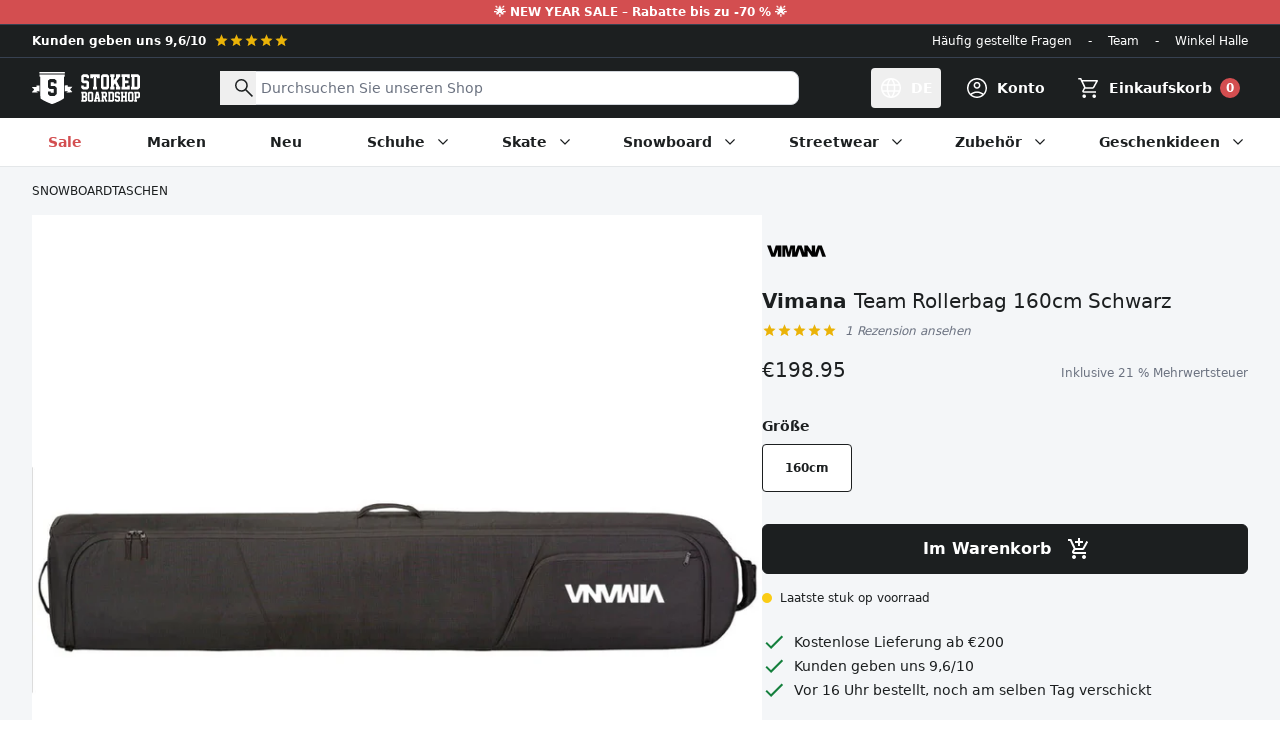

--- FILE ---
content_type: text/html; charset=utf-8
request_url: https://www.stokedboardshop.at/products/team-rollerbag-160cm-black
body_size: 201422
content:
<!doctype html>
<html class="no-js" lang="de">
  <head>
    <meta charset="utf-8">
    <meta http-equiv="X-UA-Compatible" content="IE=edge">
    <meta name="viewport" content="width=device-width,initial-scale=1">
    <meta name="theme-color" content="#1E1E1E"><link rel="canonical" href="https://www.stokedboardshop.at/products/team-rollerbag-160cm-black"><link rel="icon" type="image/png" href="//www.stokedboardshop.at/cdn/shop/files/favicon_659e5a59-abe0-4185-aa0c-1abeb78a67fd.png?crop=center&height=32&v=1699002516&width=32"><title>Vimana
Team Rollerbag 160cm Schwarz
&ndash; Stoked Boardshop</title><meta name="description" content="Die Team Rollerbag 160cm Schwarzist eine schlanke, leichte Snowboardtasche mit Rollen für dein Snowboard. Es ist 160cm lang mit zwei separaten Fächern für Ihr gesamtes Zubehör wie Goggles, Handschuhe und Werkzeug.Mehr als ggenug Platz für Ihre Stiefel, Oberbekleidung und alle anderen wichtigen Dinge, die Sie für Ihre n">

<meta property="og:site_name" content="Stoked Boardshop">
<meta property="og:url" content="https://www.stokedboardshop.at/products/team-rollerbag-160cm-black">
<meta property="og:title" content="Team Rollerbag 160cm Schwarz">
<meta property="og:type" content="product">
<meta property="og:description" content="Die Team Rollerbag 160cm Schwarzist eine schlanke, leichte Snowboardtasche mit Rollen für dein Snowboard. Es ist 160cm lang mit zwei separaten Fächern für Ihr gesamtes Zubehör wie Goggles, Handschuhe und Werkzeug.Mehr als ggenug Platz für Ihre Stiefel, Oberbekleidung und alle anderen wichtigen Dinge, die Sie für Ihre n"><meta property="og:image" content="http://www.stokedboardshop.at/cdn/shop/files/vimana-team-rollerbag-160cm-black.png?v=1696069390">
  <meta property="og:image:secure_url" content="https://www.stokedboardshop.at/cdn/shop/files/vimana-team-rollerbag-160cm-black.png?v=1696069390">
  <meta property="og:image:width" content="1000">
  <meta property="og:image:height" content="1000"><meta property="og:price:amount" content="198.95">
  <meta property="og:price:currency" content="EUR"><meta name="twitter:card" content="summary_large_image">
<meta name="twitter:title" content="Team Rollerbag 160cm Schwarz">
<meta name="twitter:description" content="Die Team Rollerbag 160cm Schwarzist eine schlanke, leichte Snowboardtasche mit Rollen für dein Snowboard. Es ist 160cm lang mit zwei separaten Fächern für Ihr gesamtes Zubehör wie Goggles, Handschuhe und Werkzeug.Mehr als ggenug Platz für Ihre Stiefel, Oberbekleidung und alle anderen wichtigen Dinge, die Sie für Ihre n">




  <link href="//www.stokedboardshop.at/cdn/shop/t/109/assets/theme.5nzLxAzB.min.css" rel="stylesheet" type="text/css" media="all" />




  <script src="//www.stokedboardshop.at/cdn/shop/t/109/assets/theme.P5hwCj8b.min.js" type="module" crossorigin="anonymous"></script>
  <link rel="modulepreload" href="//www.stokedboardshop.at/cdn/shop/t/109/assets/modulepreload-polyfill.B5Qt9EMX.min.js" crossorigin="anonymous">

<script>
      document.documentElement.className = document.documentElement.className.replace('no-js', '');

      window.routes = {
        cart_add_url: '/cart/add',
        cart_change_url: '/cart/change',
        cart_update_url: '/cart/update',
        cart_url: '/cart',
        predictive_search_url: '/search/suggest'
      };

      window.theme = {
        strings: {
          addToCart: "Im Warenkorb",
          soldOut: "Ausverkauft",
          unavailable: "Nicht verfügbar",
          preorder: "Vorbestellen",
          all_results: "Alle Ergebnisse anzeigen",
          no_results: "keine Ergebnisse",
          reviewReply: "Antwort vom Stoked-Team:",
          reviewSuccess: "Vielen Dank für Ihre Bewertung!",
          free_griptape: "Gratis bij Stoked decks!",
          remove: "Entfernen",
          cart_empty: "Ihr Warenkorb ist noch leer.",
          product_not_available: "Dieses Produkt ist nicht mehr verfügbar oder der letzte Artikel befindet sich bereits in Ihrem Warenkorb",
          error: "Ein Fehler ist aufgetreten. Bitte versuchen Sie es erneut oder kontaktieren Sie uns."
        },
        moneyFormat: "€{{amount}}"
      };
    </script>

    <script type="text/javascript">
      CRISP_RUNTIME_CONFIG = {locale : "de"};
    </script>

    <meta name="google-site-verification" content="Ox4VDnpm6e7-s8oQCUJfAN41KgOQd5bQlyFbsVFMZPE">
    <meta name="google-site-verification" content="N4w6V5utcvSf9hjHijWlWslLmapFADh1fP_mcXvKius">
    <meta name="google-site-verification" content="E6h96HzKML6tfctum2xJAqnRfaqoUYuF1IEju4uX50Y">

    <script>window.performance && window.performance.mark && window.performance.mark('shopify.content_for_header.start');</script><meta id="shopify-digital-wallet" name="shopify-digital-wallet" content="/1040642/digital_wallets/dialog">
<meta name="shopify-checkout-api-token" content="4f069394a79134026d106b8fcb7d31a2">
<meta id="in-context-paypal-metadata" data-shop-id="1040642" data-venmo-supported="false" data-environment="production" data-locale="de_DE" data-paypal-v4="true" data-currency="EUR">
<link rel="alternate" hreflang="x-default" href="https://www.stokedboardshop.be/products/team-rollerbag-160cm-black">
<link rel="alternate" hreflang="nl" href="https://www.stokedboardshop.be/products/team-rollerbag-160cm-black">
<link rel="alternate" hreflang="fr" href="https://www.stokedboardshop.be/fr/products/team-rollerbag-160cm-black">
<link rel="alternate" hreflang="en" href="https://www.stokedboardshop.be/en/products/team-rollerbag-160cm-black">
<link rel="alternate" hreflang="de-AT" href="https://www.stokedboardshop.at/products/team-rollerbag-160cm-black">
<link rel="alternate" hreflang="fr-FR" href="https://www.stokedboardshop.fr/products/team-rollerbag-160cm-black">
<link rel="alternate" hreflang="de-DE" href="https://www.stokedboardshop.de/products/team-rollerbag-160cm-black">
<link rel="alternate" hreflang="en-BG" href="https://www.stokedboardshop.com/products/team-rollerbag-160cm-black">
<link rel="alternate" hreflang="en-CZ" href="https://www.stokedboardshop.com/products/team-rollerbag-160cm-black">
<link rel="alternate" hreflang="en-DK" href="https://www.stokedboardshop.com/products/team-rollerbag-160cm-black">
<link rel="alternate" hreflang="en-EE" href="https://www.stokedboardshop.com/products/team-rollerbag-160cm-black">
<link rel="alternate" hreflang="en-ES" href="https://www.stokedboardshop.com/products/team-rollerbag-160cm-black">
<link rel="alternate" hreflang="en-FI" href="https://www.stokedboardshop.com/products/team-rollerbag-160cm-black">
<link rel="alternate" hreflang="en-GR" href="https://www.stokedboardshop.com/products/team-rollerbag-160cm-black">
<link rel="alternate" hreflang="en-HR" href="https://www.stokedboardshop.com/products/team-rollerbag-160cm-black">
<link rel="alternate" hreflang="en-HU" href="https://www.stokedboardshop.com/products/team-rollerbag-160cm-black">
<link rel="alternate" hreflang="en-IE" href="https://www.stokedboardshop.com/products/team-rollerbag-160cm-black">
<link rel="alternate" hreflang="en-IS" href="https://www.stokedboardshop.com/products/team-rollerbag-160cm-black">
<link rel="alternate" hreflang="en-IT" href="https://www.stokedboardshop.com/products/team-rollerbag-160cm-black">
<link rel="alternate" hreflang="en-LT" href="https://www.stokedboardshop.com/products/team-rollerbag-160cm-black">
<link rel="alternate" hreflang="en-LU" href="https://www.stokedboardshop.com/products/team-rollerbag-160cm-black">
<link rel="alternate" hreflang="en-LV" href="https://www.stokedboardshop.com/products/team-rollerbag-160cm-black">
<link rel="alternate" hreflang="en-PL" href="https://www.stokedboardshop.com/products/team-rollerbag-160cm-black">
<link rel="alternate" hreflang="en-PT" href="https://www.stokedboardshop.com/products/team-rollerbag-160cm-black">
<link rel="alternate" hreflang="en-RO" href="https://www.stokedboardshop.com/products/team-rollerbag-160cm-black">
<link rel="alternate" hreflang="en-SE" href="https://www.stokedboardshop.com/products/team-rollerbag-160cm-black">
<link rel="alternate" hreflang="en-SI" href="https://www.stokedboardshop.com/products/team-rollerbag-160cm-black">
<link rel="alternate" hreflang="en-SK" href="https://www.stokedboardshop.com/products/team-rollerbag-160cm-black">
<link rel="alternate" hreflang="en-US" href="https://www.stokedboardshop.com/products/team-rollerbag-160cm-black">
<link rel="alternate" hreflang="nl-NL" href="https://www.stokedboardshop.nl/products/team-rollerbag-160cm-black">
<link rel="alternate" type="application/json+oembed" href="https://www.stokedboardshop.at/products/team-rollerbag-160cm-black.oembed">
<script async="async" src="/checkouts/internal/preloads.js?locale=de-AT"></script>
<link rel="preconnect" href="https://shop.app" crossorigin="anonymous">
<script async="async" src="https://shop.app/checkouts/internal/preloads.js?locale=de-AT&shop_id=1040642" crossorigin="anonymous"></script>
<script id="apple-pay-shop-capabilities" type="application/json">{"shopId":1040642,"countryCode":"BE","currencyCode":"EUR","merchantCapabilities":["supports3DS"],"merchantId":"gid:\/\/shopify\/Shop\/1040642","merchantName":"Stoked Boardshop","requiredBillingContactFields":["postalAddress","email"],"requiredShippingContactFields":["postalAddress","email"],"shippingType":"shipping","supportedNetworks":["visa","maestro","masterCard","amex"],"total":{"type":"pending","label":"Stoked Boardshop","amount":"1.00"},"shopifyPaymentsEnabled":true,"supportsSubscriptions":true}</script>
<script id="shopify-features" type="application/json">{"accessToken":"4f069394a79134026d106b8fcb7d31a2","betas":["rich-media-storefront-analytics"],"domain":"www.stokedboardshop.at","predictiveSearch":true,"shopId":1040642,"locale":"de"}</script>
<script>var Shopify = Shopify || {};
Shopify.shop = "stokedboardshop.myshopify.com";
Shopify.locale = "de";
Shopify.currency = {"active":"EUR","rate":"1.0"};
Shopify.country = "AT";
Shopify.theme = {"name":"stokedboardshop\/master","id":154850558297,"schema_name":"Stoked Boardshop","schema_version":"4.4.0","theme_store_id":null,"role":"main"};
Shopify.theme.handle = "null";
Shopify.theme.style = {"id":null,"handle":null};
Shopify.cdnHost = "www.stokedboardshop.at/cdn";
Shopify.routes = Shopify.routes || {};
Shopify.routes.root = "/";</script>
<script type="module">!function(o){(o.Shopify=o.Shopify||{}).modules=!0}(window);</script>
<script>!function(o){function n(){var o=[];function n(){o.push(Array.prototype.slice.apply(arguments))}return n.q=o,n}var t=o.Shopify=o.Shopify||{};t.loadFeatures=n(),t.autoloadFeatures=n()}(window);</script>
<script>
  window.ShopifyPay = window.ShopifyPay || {};
  window.ShopifyPay.apiHost = "shop.app\/pay";
  window.ShopifyPay.redirectState = null;
</script>
<script id="shop-js-analytics" type="application/json">{"pageType":"product"}</script>
<script defer="defer" async type="module" src="//www.stokedboardshop.at/cdn/shopifycloud/shop-js/modules/v2/client.init-shop-cart-sync_kxAhZfSm.de.esm.js"></script>
<script defer="defer" async type="module" src="//www.stokedboardshop.at/cdn/shopifycloud/shop-js/modules/v2/chunk.common_5BMd6ono.esm.js"></script>
<script type="module">
  await import("//www.stokedboardshop.at/cdn/shopifycloud/shop-js/modules/v2/client.init-shop-cart-sync_kxAhZfSm.de.esm.js");
await import("//www.stokedboardshop.at/cdn/shopifycloud/shop-js/modules/v2/chunk.common_5BMd6ono.esm.js");

  window.Shopify.SignInWithShop?.initShopCartSync?.({"fedCMEnabled":true,"windoidEnabled":true});

</script>
<script>
  window.Shopify = window.Shopify || {};
  if (!window.Shopify.featureAssets) window.Shopify.featureAssets = {};
  window.Shopify.featureAssets['shop-js'] = {"shop-cart-sync":["modules/v2/client.shop-cart-sync_81xuAXRO.de.esm.js","modules/v2/chunk.common_5BMd6ono.esm.js"],"init-fed-cm":["modules/v2/client.init-fed-cm_B2l2C8gd.de.esm.js","modules/v2/chunk.common_5BMd6ono.esm.js"],"shop-button":["modules/v2/client.shop-button_DteRmTIv.de.esm.js","modules/v2/chunk.common_5BMd6ono.esm.js"],"init-windoid":["modules/v2/client.init-windoid_BrVTPDHy.de.esm.js","modules/v2/chunk.common_5BMd6ono.esm.js"],"shop-cash-offers":["modules/v2/client.shop-cash-offers_uZhaqfcC.de.esm.js","modules/v2/chunk.common_5BMd6ono.esm.js","modules/v2/chunk.modal_DhTZgVSk.esm.js"],"shop-toast-manager":["modules/v2/client.shop-toast-manager_lTRStNPf.de.esm.js","modules/v2/chunk.common_5BMd6ono.esm.js"],"init-shop-email-lookup-coordinator":["modules/v2/client.init-shop-email-lookup-coordinator_BhyMm2Vh.de.esm.js","modules/v2/chunk.common_5BMd6ono.esm.js"],"pay-button":["modules/v2/client.pay-button_uIj7-e2V.de.esm.js","modules/v2/chunk.common_5BMd6ono.esm.js"],"avatar":["modules/v2/client.avatar_BTnouDA3.de.esm.js"],"init-shop-cart-sync":["modules/v2/client.init-shop-cart-sync_kxAhZfSm.de.esm.js","modules/v2/chunk.common_5BMd6ono.esm.js"],"shop-login-button":["modules/v2/client.shop-login-button_hqVUT9QF.de.esm.js","modules/v2/chunk.common_5BMd6ono.esm.js","modules/v2/chunk.modal_DhTZgVSk.esm.js"],"init-customer-accounts-sign-up":["modules/v2/client.init-customer-accounts-sign-up_0Oyvgx7Z.de.esm.js","modules/v2/client.shop-login-button_hqVUT9QF.de.esm.js","modules/v2/chunk.common_5BMd6ono.esm.js","modules/v2/chunk.modal_DhTZgVSk.esm.js"],"init-shop-for-new-customer-accounts":["modules/v2/client.init-shop-for-new-customer-accounts_DojLPa1w.de.esm.js","modules/v2/client.shop-login-button_hqVUT9QF.de.esm.js","modules/v2/chunk.common_5BMd6ono.esm.js","modules/v2/chunk.modal_DhTZgVSk.esm.js"],"init-customer-accounts":["modules/v2/client.init-customer-accounts_DWlFj6gc.de.esm.js","modules/v2/client.shop-login-button_hqVUT9QF.de.esm.js","modules/v2/chunk.common_5BMd6ono.esm.js","modules/v2/chunk.modal_DhTZgVSk.esm.js"],"shop-follow-button":["modules/v2/client.shop-follow-button_BEIcZOGj.de.esm.js","modules/v2/chunk.common_5BMd6ono.esm.js","modules/v2/chunk.modal_DhTZgVSk.esm.js"],"lead-capture":["modules/v2/client.lead-capture_BSpzCmmh.de.esm.js","modules/v2/chunk.common_5BMd6ono.esm.js","modules/v2/chunk.modal_DhTZgVSk.esm.js"],"checkout-modal":["modules/v2/client.checkout-modal_8HiTfxyj.de.esm.js","modules/v2/chunk.common_5BMd6ono.esm.js","modules/v2/chunk.modal_DhTZgVSk.esm.js"],"shop-login":["modules/v2/client.shop-login_Fe0VhLV0.de.esm.js","modules/v2/chunk.common_5BMd6ono.esm.js","modules/v2/chunk.modal_DhTZgVSk.esm.js"],"payment-terms":["modules/v2/client.payment-terms_C8PkVPzh.de.esm.js","modules/v2/chunk.common_5BMd6ono.esm.js","modules/v2/chunk.modal_DhTZgVSk.esm.js"]};
</script>
<script>(function() {
  var isLoaded = false;
  function asyncLoad() {
    if (isLoaded) return;
    isLoaded = true;
    var urls = ["https:\/\/plugins.crisp.chat\/urn:crisp.im:shopify:0\/website\/468cbf36-1020-41a6-bc96-0949b2642840\/load\/crisp?shop=stokedboardshop.myshopify.com","https:\/\/plugins.crisp.chat\/urn:crisp.im:shopify:0\/assets\/scripts\/crisp-shopify.js?shop=stokedboardshop.myshopify.com","https:\/\/pixel.appsrobots.com\/pixel\/v1.js?shop=stokedboardshop.myshopify.com"];
    for (var i = 0; i < urls.length; i++) {
      var s = document.createElement('script');
      s.type = 'text/javascript';
      s.async = true;
      s.src = urls[i];
      var x = document.getElementsByTagName('script')[0];
      x.parentNode.insertBefore(s, x);
    }
  };
  if(window.attachEvent) {
    window.attachEvent('onload', asyncLoad);
  } else {
    window.addEventListener('load', asyncLoad, false);
  }
})();</script>
<script id="__st">var __st={"a":1040642,"offset":3600,"reqid":"95a92563-e4bb-41a1-bf88-63a556642664-1768985106","pageurl":"www.stokedboardshop.at\/products\/team-rollerbag-160cm-black","u":"6e0510939977","p":"product","rtyp":"product","rid":8534137864537};</script>
<script>window.ShopifyPaypalV4VisibilityTracking = true;</script>
<script id="captcha-bootstrap">!function(){'use strict';const t='contact',e='account',n='new_comment',o=[[t,t],['blogs',n],['comments',n],[t,'customer']],c=[[e,'customer_login'],[e,'guest_login'],[e,'recover_customer_password'],[e,'create_customer']],r=t=>t.map((([t,e])=>`form[action*='/${t}']:not([data-nocaptcha='true']) input[name='form_type'][value='${e}']`)).join(','),a=t=>()=>t?[...document.querySelectorAll(t)].map((t=>t.form)):[];function s(){const t=[...o],e=r(t);return a(e)}const i='password',u='form_key',d=['recaptcha-v3-token','g-recaptcha-response','h-captcha-response',i],f=()=>{try{return window.sessionStorage}catch{return}},m='__shopify_v',_=t=>t.elements[u];function p(t,e,n=!1){try{const o=window.sessionStorage,c=JSON.parse(o.getItem(e)),{data:r}=function(t){const{data:e,action:n}=t;return t[m]||n?{data:e,action:n}:{data:t,action:n}}(c);for(const[e,n]of Object.entries(r))t.elements[e]&&(t.elements[e].value=n);n&&o.removeItem(e)}catch(o){console.error('form repopulation failed',{error:o})}}const l='form_type',E='cptcha';function T(t){t.dataset[E]=!0}const w=window,h=w.document,L='Shopify',v='ce_forms',y='captcha';let A=!1;((t,e)=>{const n=(g='f06e6c50-85a8-45c8-87d0-21a2b65856fe',I='https://cdn.shopify.com/shopifycloud/storefront-forms-hcaptcha/ce_storefront_forms_captcha_hcaptcha.v1.5.2.iife.js',D={infoText:'Durch hCaptcha geschützt',privacyText:'Datenschutz',termsText:'Allgemeine Geschäftsbedingungen'},(t,e,n)=>{const o=w[L][v],c=o.bindForm;if(c)return c(t,g,e,D).then(n);var r;o.q.push([[t,g,e,D],n]),r=I,A||(h.body.append(Object.assign(h.createElement('script'),{id:'captcha-provider',async:!0,src:r})),A=!0)});var g,I,D;w[L]=w[L]||{},w[L][v]=w[L][v]||{},w[L][v].q=[],w[L][y]=w[L][y]||{},w[L][y].protect=function(t,e){n(t,void 0,e),T(t)},Object.freeze(w[L][y]),function(t,e,n,w,h,L){const[v,y,A,g]=function(t,e,n){const i=e?o:[],u=t?c:[],d=[...i,...u],f=r(d),m=r(i),_=r(d.filter((([t,e])=>n.includes(e))));return[a(f),a(m),a(_),s()]}(w,h,L),I=t=>{const e=t.target;return e instanceof HTMLFormElement?e:e&&e.form},D=t=>v().includes(t);t.addEventListener('submit',(t=>{const e=I(t);if(!e)return;const n=D(e)&&!e.dataset.hcaptchaBound&&!e.dataset.recaptchaBound,o=_(e),c=g().includes(e)&&(!o||!o.value);(n||c)&&t.preventDefault(),c&&!n&&(function(t){try{if(!f())return;!function(t){const e=f();if(!e)return;const n=_(t);if(!n)return;const o=n.value;o&&e.removeItem(o)}(t);const e=Array.from(Array(32),(()=>Math.random().toString(36)[2])).join('');!function(t,e){_(t)||t.append(Object.assign(document.createElement('input'),{type:'hidden',name:u})),t.elements[u].value=e}(t,e),function(t,e){const n=f();if(!n)return;const o=[...t.querySelectorAll(`input[type='${i}']`)].map((({name:t})=>t)),c=[...d,...o],r={};for(const[a,s]of new FormData(t).entries())c.includes(a)||(r[a]=s);n.setItem(e,JSON.stringify({[m]:1,action:t.action,data:r}))}(t,e)}catch(e){console.error('failed to persist form',e)}}(e),e.submit())}));const S=(t,e)=>{t&&!t.dataset[E]&&(n(t,e.some((e=>e===t))),T(t))};for(const o of['focusin','change'])t.addEventListener(o,(t=>{const e=I(t);D(e)&&S(e,y())}));const B=e.get('form_key'),M=e.get(l),P=B&&M;t.addEventListener('DOMContentLoaded',(()=>{const t=y();if(P)for(const e of t)e.elements[l].value===M&&p(e,B);[...new Set([...A(),...v().filter((t=>'true'===t.dataset.shopifyCaptcha))])].forEach((e=>S(e,t)))}))}(h,new URLSearchParams(w.location.search),n,t,e,['guest_login'])})(!0,!0)}();</script>
<script integrity="sha256-4kQ18oKyAcykRKYeNunJcIwy7WH5gtpwJnB7kiuLZ1E=" data-source-attribution="shopify.loadfeatures" defer="defer" src="//www.stokedboardshop.at/cdn/shopifycloud/storefront/assets/storefront/load_feature-a0a9edcb.js" crossorigin="anonymous"></script>
<script crossorigin="anonymous" defer="defer" src="//www.stokedboardshop.at/cdn/shopifycloud/storefront/assets/shopify_pay/storefront-65b4c6d7.js?v=20250812"></script>
<script data-source-attribution="shopify.dynamic_checkout.dynamic.init">var Shopify=Shopify||{};Shopify.PaymentButton=Shopify.PaymentButton||{isStorefrontPortableWallets:!0,init:function(){window.Shopify.PaymentButton.init=function(){};var t=document.createElement("script");t.src="https://www.stokedboardshop.at/cdn/shopifycloud/portable-wallets/latest/portable-wallets.de.js",t.type="module",document.head.appendChild(t)}};
</script>
<script data-source-attribution="shopify.dynamic_checkout.buyer_consent">
  function portableWalletsHideBuyerConsent(e){var t=document.getElementById("shopify-buyer-consent"),n=document.getElementById("shopify-subscription-policy-button");t&&n&&(t.classList.add("hidden"),t.setAttribute("aria-hidden","true"),n.removeEventListener("click",e))}function portableWalletsShowBuyerConsent(e){var t=document.getElementById("shopify-buyer-consent"),n=document.getElementById("shopify-subscription-policy-button");t&&n&&(t.classList.remove("hidden"),t.removeAttribute("aria-hidden"),n.addEventListener("click",e))}window.Shopify?.PaymentButton&&(window.Shopify.PaymentButton.hideBuyerConsent=portableWalletsHideBuyerConsent,window.Shopify.PaymentButton.showBuyerConsent=portableWalletsShowBuyerConsent);
</script>
<script data-source-attribution="shopify.dynamic_checkout.cart.bootstrap">document.addEventListener("DOMContentLoaded",(function(){function t(){return document.querySelector("shopify-accelerated-checkout-cart, shopify-accelerated-checkout")}if(t())Shopify.PaymentButton.init();else{new MutationObserver((function(e,n){t()&&(Shopify.PaymentButton.init(),n.disconnect())})).observe(document.body,{childList:!0,subtree:!0})}}));
</script>
<script id='scb4127' type='text/javascript' async='' src='https://www.stokedboardshop.at/cdn/shopifycloud/privacy-banner/storefront-banner.js'></script><link id="shopify-accelerated-checkout-styles" rel="stylesheet" media="screen" href="https://www.stokedboardshop.at/cdn/shopifycloud/portable-wallets/latest/accelerated-checkout-backwards-compat.css" crossorigin="anonymous">
<style id="shopify-accelerated-checkout-cart">
        #shopify-buyer-consent {
  margin-top: 1em;
  display: inline-block;
  width: 100%;
}

#shopify-buyer-consent.hidden {
  display: none;
}

#shopify-subscription-policy-button {
  background: none;
  border: none;
  padding: 0;
  text-decoration: underline;
  font-size: inherit;
  cursor: pointer;
}

#shopify-subscription-policy-button::before {
  box-shadow: none;
}

      </style>

<script>window.performance && window.performance.mark && window.performance.mark('shopify.content_for_header.end');</script>
  <!-- BEGIN app block: shopify://apps/judge-me-reviews/blocks/judgeme_core/61ccd3b1-a9f2-4160-9fe9-4fec8413e5d8 --><!-- Start of Judge.me Core -->






<link rel="dns-prefetch" href="https://cdnwidget.judge.me">
<link rel="dns-prefetch" href="https://cdn.judge.me">
<link rel="dns-prefetch" href="https://cdn1.judge.me">
<link rel="dns-prefetch" href="https://api.judge.me">

<script data-cfasync='false' class='jdgm-settings-script'>window.jdgmSettings={"pagination":5,"disable_web_reviews":false,"badge_no_review_text":"Keine Bewertungen","badge_n_reviews_text":"{{ n }} Bewertung/Bewertungen","badge_star_color":"#FACC15","hide_badge_preview_if_no_reviews":false,"badge_hide_text":false,"enforce_center_preview_badge":false,"widget_title":"Kundenbewertungen","widget_open_form_text":"Bewertung schreiben","widget_close_form_text":"Bewertung abbrechen","widget_refresh_page_text":"Seite aktualisieren","widget_summary_text":"Basierend auf {{ number_of_reviews }} Bewertung/Bewertungen","widget_no_review_text":"Schreiben Sie die erste Bewertung","widget_name_field_text":"Anzeigename","widget_verified_name_field_text":"Verifizierter Name (öffentlich)","widget_name_placeholder_text":"Anzeigename","widget_required_field_error_text":"Dieses Feld ist erforderlich.","widget_email_field_text":"E-Mail-Adresse","widget_verified_email_field_text":"Verifizierte E-Mail (privat, kann nicht bearbeitet werden)","widget_email_placeholder_text":"Ihre E-Mail-Adresse","widget_email_field_error_text":"Bitte geben Sie eine gültige E-Mail-Adresse ein.","widget_rating_field_text":"Bewertung","widget_review_title_field_text":"Bewertungstitel","widget_review_title_placeholder_text":"Geben Sie Ihrer Bewertung einen Titel","widget_review_body_field_text":"Bewertungsinhalt","widget_review_body_placeholder_text":"Beginnen Sie hier zu schreiben...","widget_pictures_field_text":"Bild/Video (optional)","widget_submit_review_text":"Bewertung abschicken","widget_submit_verified_review_text":"Verifizierte Bewertung abschicken","widget_submit_success_msg_with_auto_publish":"Vielen Dank! Bitte aktualisieren Sie die Seite in wenigen Momenten, um Ihre Bewertung zu sehen. Sie können Ihre Bewertung entfernen oder bearbeiten, indem Sie sich bei \u003ca href='https://judge.me/login' target='_blank' rel='nofollow noopener'\u003eJudge.me\u003c/a\u003e anmelden","widget_submit_success_msg_no_auto_publish":"Vielen Dank! Ihre Bewertung wird veröffentlicht, sobald sie vom Shop-Administrator genehmigt wurde. Sie können Ihre Bewertung entfernen oder bearbeiten, indem Sie sich bei \u003ca href='https://judge.me/login' target='_blank' rel='nofollow noopener'\u003eJudge.me\u003c/a\u003e anmelden","widget_show_default_reviews_out_of_total_text":"Es werden {{ n_reviews_shown }} von {{ n_reviews }} Bewertungen angezeigt.","widget_show_all_link_text":"Alle anzeigen","widget_show_less_link_text":"Weniger anzeigen","widget_author_said_text":"{{ reviewer_name }} sagte:","widget_days_text":"vor {{ n }} Tag/Tagen","widget_weeks_text":"vor {{ n }} Woche/Wochen","widget_months_text":"vor {{ n }} Monat/Monaten","widget_years_text":"vor {{ n }} Jahr/Jahren","widget_yesterday_text":"Gestern","widget_today_text":"Heute","widget_replied_text":"\u003e\u003e {{ shop_name }} antwortete:","widget_read_more_text":"Mehr lesen","widget_reviewer_name_as_initial":"last_initial","widget_rating_filter_color":"#FACC15","widget_rating_filter_see_all_text":"Alle Bewertungen anzeigen","widget_sorting_most_recent_text":"Neueste","widget_sorting_highest_rating_text":"Höchste Bewertung","widget_sorting_lowest_rating_text":"Niedrigste Bewertung","widget_sorting_with_pictures_text":"Nur Bilder","widget_sorting_most_helpful_text":"Hilfreichste","widget_open_question_form_text":"Eine Frage stellen","widget_reviews_subtab_text":"Bewertungen","widget_questions_subtab_text":"Fragen","widget_question_label_text":"Frage","widget_answer_label_text":"Antwort","widget_question_placeholder_text":"Schreiben Sie hier Ihre Frage","widget_submit_question_text":"Frage absenden","widget_question_submit_success_text":"Vielen Dank für Ihre Frage! Wir werden Sie benachrichtigen, sobald sie beantwortet wird.","widget_star_color":"#FACC15","verified_badge_text":"Verifiziert","verified_badge_bg_color":"#22C55E","verified_badge_text_color":"#fff","verified_badge_placement":"left-of-reviewer-name","widget_review_max_height":"","widget_hide_border":false,"widget_social_share":false,"widget_thumb":true,"widget_review_location_show":true,"widget_location_format":"","all_reviews_include_out_of_store_products":true,"all_reviews_out_of_store_text":"(außerhalb des Shops)","all_reviews_pagination":100,"all_reviews_product_name_prefix_text":"über","enable_review_pictures":true,"enable_question_anwser":false,"widget_theme":"default","review_date_format":"dd/mm/yyyy","default_sort_method":"most-recent","widget_product_reviews_subtab_text":"Produktbewertungen","widget_shop_reviews_subtab_text":"Shop-Bewertungen","widget_other_products_reviews_text":"Bewertungen für andere Produkte","widget_store_reviews_subtab_text":"Shop-Bewertungen","widget_no_store_reviews_text":"Dieser Shop hat noch keine Bewertungen erhalten","widget_web_restriction_product_reviews_text":"Dieses Produkt hat noch keine Bewertungen erhalten","widget_no_items_text":"Keine Elemente gefunden","widget_show_more_text":"Mehr anzeigen","widget_write_a_store_review_text":"Shop-Bewertung schreiben","widget_other_languages_heading":"Bewertungen in anderen Sprachen","widget_translate_review_text":"Bewertung übersetzen nach {{ language }}","widget_translating_review_text":"Übersetzung läuft...","widget_show_original_translation_text":"Original anzeigen ({{ language }})","widget_translate_review_failed_text":"Bewertung konnte nicht übersetzt werden.","widget_translate_review_retry_text":"Erneut versuchen","widget_translate_review_try_again_later_text":"Versuchen Sie es später noch einmal","show_product_url_for_grouped_product":false,"widget_sorting_pictures_first_text":"Bilder zuerst","show_pictures_on_all_rev_page_mobile":false,"show_pictures_on_all_rev_page_desktop":false,"floating_tab_hide_mobile_install_preference":false,"floating_tab_button_name":"★ Bewertungen","floating_tab_title":"Lassen Sie Kunden für uns sprechen","floating_tab_button_color":"","floating_tab_button_background_color":"","floating_tab_url":"","floating_tab_url_enabled":false,"floating_tab_tab_style":"text","all_reviews_text_badge_text":"Kunden bewerten uns mit {{ shop.metafields.judgeme.all_reviews_rating | round: 1 }}/5 basierend auf {{ shop.metafields.judgeme.all_reviews_count }} Bewertungen.","all_reviews_text_badge_text_branded_style":"{{ shop.metafields.judgeme.all_reviews_rating | round: 1 }} von 5 Sternen basierend auf {{ shop.metafields.judgeme.all_reviews_count }} Bewertungen","is_all_reviews_text_badge_a_link":false,"show_stars_for_all_reviews_text_badge":false,"all_reviews_text_badge_url":"","all_reviews_text_style":"text","all_reviews_text_color_style":"judgeme_brand_color","all_reviews_text_color":"#108474","all_reviews_text_show_jm_brand":true,"featured_carousel_show_header":true,"featured_carousel_title":"Lassen Sie Kunden für uns sprechen","testimonials_carousel_title":"Kunden sagen uns","videos_carousel_title":"Echte Kunden-Geschichten","cards_carousel_title":"Kunden sagen uns","featured_carousel_count_text":"aus {{ n }} Bewertungen","featured_carousel_add_link_to_all_reviews_page":false,"featured_carousel_url":"","featured_carousel_show_images":true,"featured_carousel_autoslide_interval":5,"featured_carousel_arrows_on_the_sides":false,"featured_carousel_height":250,"featured_carousel_width":80,"featured_carousel_image_size":0,"featured_carousel_image_height":250,"featured_carousel_arrow_color":"#eeeeee","verified_count_badge_style":"vintage","verified_count_badge_orientation":"horizontal","verified_count_badge_color_style":"judgeme_brand_color","verified_count_badge_color":"#108474","is_verified_count_badge_a_link":false,"verified_count_badge_url":"","verified_count_badge_show_jm_brand":true,"widget_rating_preset_default":5,"widget_first_sub_tab":"product-reviews","widget_show_histogram":true,"widget_histogram_use_custom_color":true,"widget_pagination_use_custom_color":true,"widget_star_use_custom_color":false,"widget_verified_badge_use_custom_color":false,"widget_write_review_use_custom_color":false,"picture_reminder_submit_button":"Bilder hochladen","enable_review_videos":true,"mute_video_by_default":true,"widget_sorting_videos_first_text":"Videos zuerst","widget_review_pending_text":"Ausstehend","featured_carousel_items_for_large_screen":3,"social_share_options_order":"Facebook,Twitter","remove_microdata_snippet":false,"disable_json_ld":false,"enable_json_ld_products":false,"preview_badge_show_question_text":false,"preview_badge_no_question_text":"Keine Fragen","preview_badge_n_question_text":"{{ number_of_questions }} Frage/Fragen","qa_badge_show_icon":false,"qa_badge_position":"same-row","remove_judgeme_branding":true,"widget_add_search_bar":false,"widget_search_bar_placeholder":"Suchen","widget_sorting_verified_only_text":"Nur verifizierte","featured_carousel_theme":"default","featured_carousel_show_rating":true,"featured_carousel_show_title":true,"featured_carousel_show_body":true,"featured_carousel_show_date":false,"featured_carousel_show_reviewer":true,"featured_carousel_show_product":false,"featured_carousel_header_background_color":"#108474","featured_carousel_header_text_color":"#ffffff","featured_carousel_name_product_separator":"reviewed","featured_carousel_full_star_background":"#108474","featured_carousel_empty_star_background":"#dadada","featured_carousel_vertical_theme_background":"#f9fafb","featured_carousel_verified_badge_enable":false,"featured_carousel_verified_badge_color":"#108474","featured_carousel_border_style":"round","featured_carousel_review_line_length_limit":3,"featured_carousel_more_reviews_button_text":"Mehr Bewertungen lesen","featured_carousel_view_product_button_text":"Produkt ansehen","all_reviews_page_load_reviews_on":"scroll","all_reviews_page_load_more_text":"Mehr Bewertungen laden","disable_fb_tab_reviews":false,"enable_ajax_cdn_cache":false,"widget_advanced_speed_features":5,"widget_public_name_text":"wird öffentlich angezeigt wie","default_reviewer_name":"John Smith","default_reviewer_name_has_non_latin":true,"widget_reviewer_anonymous":"Anonym","medals_widget_title":"Judge.me Bewertungsmedaillen","medals_widget_background_color":"#f9fafb","medals_widget_position":"footer_all_pages","medals_widget_border_color":"#f9fafb","medals_widget_verified_text_position":"left","medals_widget_use_monochromatic_version":false,"medals_widget_elements_color":"#108474","show_reviewer_avatar":true,"widget_invalid_yt_video_url_error_text":"Keine YouTube-Video-URL","widget_max_length_field_error_text":"Bitte geben Sie nicht mehr als {0} Zeichen ein.","widget_show_country_flag":false,"widget_show_collected_via_shop_app":true,"widget_verified_by_shop_badge_style":"light","widget_verified_by_shop_text":"Verifiziert vom Shop","widget_show_photo_gallery":true,"widget_load_with_code_splitting":true,"widget_ugc_install_preference":false,"widget_ugc_title":"Von uns hergestellt, von Ihnen geteilt","widget_ugc_subtitle":"Markieren Sie uns, um Ihr Bild auf unserer Seite zu sehen","widget_ugc_arrows_color":"#ffffff","widget_ugc_primary_button_text":"Jetzt kaufen","widget_ugc_primary_button_background_color":"#108474","widget_ugc_primary_button_text_color":"#ffffff","widget_ugc_primary_button_border_width":"0","widget_ugc_primary_button_border_style":"none","widget_ugc_primary_button_border_color":"#108474","widget_ugc_primary_button_border_radius":"25","widget_ugc_secondary_button_text":"Mehr laden","widget_ugc_secondary_button_background_color":"#ffffff","widget_ugc_secondary_button_text_color":"#108474","widget_ugc_secondary_button_border_width":"2","widget_ugc_secondary_button_border_style":"solid","widget_ugc_secondary_button_border_color":"#108474","widget_ugc_secondary_button_border_radius":"25","widget_ugc_reviews_button_text":"Bewertungen ansehen","widget_ugc_reviews_button_background_color":"#ffffff","widget_ugc_reviews_button_text_color":"#108474","widget_ugc_reviews_button_border_width":"2","widget_ugc_reviews_button_border_style":"solid","widget_ugc_reviews_button_border_color":"#108474","widget_ugc_reviews_button_border_radius":"25","widget_ugc_reviews_button_link_to":"judgeme-reviews-page","widget_ugc_show_post_date":true,"widget_ugc_max_width":"800","widget_rating_metafield_value_type":true,"widget_primary_color":"#1C1F20","widget_enable_secondary_color":true,"widget_secondary_color":"#F4F6F8","widget_summary_average_rating_text":"{{ average_rating }} von 5","widget_media_grid_title":"Kundenfotos \u0026 -videos","widget_media_grid_see_more_text":"Mehr sehen","widget_round_style":false,"widget_show_product_medals":true,"widget_verified_by_judgeme_text":"Verifiziert von Judge.me","widget_show_store_medals":true,"widget_verified_by_judgeme_text_in_store_medals":"Verifiziert von Judge.me","widget_media_field_exceed_quantity_message":"Entschuldigung, wir können nur {{ max_media }} für eine Bewertung akzeptieren.","widget_media_field_exceed_limit_message":"{{ file_name }} ist zu groß, bitte wählen Sie ein {{ media_type }} kleiner als {{ size_limit }}MB.","widget_review_submitted_text":"Bewertung abgesendet!","widget_question_submitted_text":"Frage abgesendet!","widget_close_form_text_question":"Abbrechen","widget_write_your_answer_here_text":"Schreiben Sie hier Ihre Antwort","widget_enabled_branded_link":true,"widget_show_collected_by_judgeme":false,"widget_reviewer_name_color":"#1C1F20","widget_write_review_text_color":"#fff","widget_write_review_bg_color":"#1C1F20","widget_collected_by_judgeme_text":"gesammelt von Judge.me","widget_pagination_type":"load_more","widget_load_more_text":"Mehr laden","widget_load_more_color":"#1C1F20","widget_full_review_text":"Vollständige Bewertung","widget_read_more_reviews_text":"Mehr Bewertungen lesen","widget_read_questions_text":"Fragen lesen","widget_questions_and_answers_text":"Fragen \u0026 Antworten","widget_verified_by_text":"Verifiziert von","widget_verified_text":"Verifiziert","widget_number_of_reviews_text":"{{ number_of_reviews }} Bewertungen","widget_back_button_text":"Zurück","widget_next_button_text":"Weiter","widget_custom_forms_filter_button":"Filter","custom_forms_style":"horizontal","widget_show_review_information":false,"how_reviews_are_collected":"Wie werden Bewertungen gesammelt?","widget_show_review_keywords":false,"widget_gdpr_statement":"Wie wir Ihre Daten verwenden: Wir kontaktieren Sie nur bezüglich der von Ihnen abgegebenen Bewertung und nur, wenn nötig. Durch das Absenden Ihrer Bewertung stimmen Sie den \u003ca href='https://judge.me/terms' target='_blank' rel='nofollow noopener'\u003eNutzungsbedingungen\u003c/a\u003e, der \u003ca href='https://judge.me/privacy' target='_blank' rel='nofollow noopener'\u003eDatenschutzrichtlinie\u003c/a\u003e und den \u003ca href='https://judge.me/content-policy' target='_blank' rel='nofollow noopener'\u003eInhaltsrichtlinien\u003c/a\u003e von Judge.me zu.","widget_multilingual_sorting_enabled":false,"widget_translate_review_content_enabled":false,"widget_translate_review_content_method":"manual","popup_widget_review_selection":"automatically_with_pictures","popup_widget_round_border_style":true,"popup_widget_show_title":true,"popup_widget_show_body":true,"popup_widget_show_reviewer":false,"popup_widget_show_product":true,"popup_widget_show_pictures":true,"popup_widget_use_review_picture":true,"popup_widget_show_on_home_page":true,"popup_widget_show_on_product_page":true,"popup_widget_show_on_collection_page":true,"popup_widget_show_on_cart_page":true,"popup_widget_position":"bottom_left","popup_widget_first_review_delay":5,"popup_widget_duration":5,"popup_widget_interval":5,"popup_widget_review_count":5,"popup_widget_hide_on_mobile":true,"review_snippet_widget_round_border_style":true,"review_snippet_widget_card_color":"#FFFFFF","review_snippet_widget_slider_arrows_background_color":"#FFFFFF","review_snippet_widget_slider_arrows_color":"#000000","review_snippet_widget_star_color":"#108474","show_product_variant":false,"all_reviews_product_variant_label_text":"Variante: ","widget_show_verified_branding":false,"widget_ai_summary_title":"Kunden sagen","widget_ai_summary_disclaimer":"KI-gestützte Bewertungszusammenfassung basierend auf aktuellen Kundenbewertungen","widget_show_ai_summary":false,"widget_show_ai_summary_bg":false,"widget_show_review_title_input":true,"redirect_reviewers_invited_via_email":"external_form","request_store_review_after_product_review":false,"request_review_other_products_in_order":true,"review_form_color_scheme":"default","review_form_corner_style":"square","review_form_star_color":{},"review_form_text_color":"#333333","review_form_background_color":"#ffffff","review_form_field_background_color":"#fafafa","review_form_button_color":{},"review_form_button_text_color":"#ffffff","review_form_modal_overlay_color":"#000000","review_content_screen_title_text":"Wie würden Sie dieses Produkt bewerten?","review_content_introduction_text":"Wir würden uns freuen, wenn Sie etwas über Ihre Erfahrung teilen würden.","store_review_form_title_text":"Wie würden Sie diesen Shop bewerten?","store_review_form_introduction_text":"Wir würden uns freuen, wenn Sie etwas über Ihre Erfahrung teilen würden.","show_review_guidance_text":true,"one_star_review_guidance_text":"Schlecht","five_star_review_guidance_text":"Großartig","customer_information_screen_title_text":"Über Sie","customer_information_introduction_text":"Bitte teilen Sie uns mehr über sich mit.","custom_questions_screen_title_text":"Ihre Erfahrung im Detail","custom_questions_introduction_text":"Hier sind einige Fragen, die uns helfen, mehr über Ihre Erfahrung zu verstehen.","review_submitted_screen_title_text":"Vielen Dank für Ihre Bewertung!","review_submitted_screen_thank_you_text":"Wir verarbeiten sie und sie wird bald im Shop erscheinen.","review_submitted_screen_email_verification_text":"Bitte bestätigen Sie Ihre E-Mail-Adresse, indem Sie auf den Link klicken, den wir Ihnen gerade gesendet haben. Dies hilft uns, die Bewertungen authentisch zu halten.","review_submitted_request_store_review_text":"Möchten Sie Ihre Erfahrung beim Einkaufen bei uns teilen?","review_submitted_review_other_products_text":"Möchten Sie diese Produkte bewerten?","store_review_screen_title_text":"Möchten Sie Ihre Erfahrung mit uns teilen?","store_review_introduction_text":"Wir würden uns freuen, wenn Sie etwas über Ihre Erfahrung teilen würden.","reviewer_media_screen_title_picture_text":"Bild teilen","reviewer_media_introduction_picture_text":"Laden Sie ein Foto hoch, um Ihre Bewertung zu unterstützen.","reviewer_media_screen_title_video_text":"Video teilen","reviewer_media_introduction_video_text":"Laden Sie ein Video hoch, um Ihre Bewertung zu unterstützen.","reviewer_media_screen_title_picture_or_video_text":"Bild oder Video teilen","reviewer_media_introduction_picture_or_video_text":"Laden Sie ein Foto oder Video hoch, um Ihre Bewertung zu unterstützen.","reviewer_media_youtube_url_text":"Fügen Sie hier Ihre Youtube-URL ein","advanced_settings_next_step_button_text":"Weiter","advanced_settings_close_review_button_text":"Schließen","modal_write_review_flow":false,"write_review_flow_required_text":"Erforderlich","write_review_flow_privacy_message_text":"Wir respektieren Ihre Privatsphäre.","write_review_flow_anonymous_text":"Bewertung als anonym","write_review_flow_visibility_text":"Dies wird nicht für andere Kunden sichtbar sein.","write_review_flow_multiple_selection_help_text":"Wählen Sie so viele aus, wie Sie möchten","write_review_flow_single_selection_help_text":"Wählen Sie eine Option","write_review_flow_required_field_error_text":"Dieses Feld ist erforderlich","write_review_flow_invalid_email_error_text":"Bitte geben Sie eine gültige E-Mail-Adresse ein","write_review_flow_max_length_error_text":"Max. {{ max_length }} Zeichen.","write_review_flow_media_upload_text":"\u003cb\u003eZum Hochladen klicken\u003c/b\u003e oder ziehen und ablegen","write_review_flow_gdpr_statement":"Wir kontaktieren Sie nur bei Bedarf bezüglich Ihrer Bewertung. Mit dem Absenden Ihrer Bewertung stimmen Sie unseren \u003ca href='https://judge.me/terms' target='_blank' rel='nofollow noopener'\u003eGeschäftsbedingungen\u003c/a\u003e und unserer \u003ca href='https://judge.me/privacy' target='_blank' rel='nofollow noopener'\u003eDatenschutzrichtlinie\u003c/a\u003e zu.","rating_only_reviews_enabled":false,"show_negative_reviews_help_screen":false,"new_review_flow_help_screen_rating_threshold":3,"negative_review_resolution_screen_title_text":"Erzählen Sie uns mehr","negative_review_resolution_text":"Ihre Erfahrung ist uns wichtig. Falls es Probleme mit Ihrem Kauf gab, sind wir hier, um zu helfen. Zögern Sie nicht, uns zu kontaktieren, wir würden gerne die Gelegenheit haben, die Dinge zu korrigieren.","negative_review_resolution_button_text":"Kontaktieren Sie uns","negative_review_resolution_proceed_with_review_text":"Hinterlassen Sie eine Bewertung","negative_review_resolution_subject":"Problem mit dem Kauf von {{ shop_name }}.{{ order_name }}","preview_badge_collection_page_install_status":false,"widget_review_custom_css":"","preview_badge_custom_css":"","preview_badge_stars_count":"5-stars","featured_carousel_custom_css":"","floating_tab_custom_css":"","all_reviews_widget_custom_css":"","medals_widget_custom_css":"","verified_badge_custom_css":"","all_reviews_text_custom_css":"","transparency_badges_collected_via_store_invite":false,"transparency_badges_from_another_provider":false,"transparency_badges_collected_from_store_visitor":false,"transparency_badges_collected_by_verified_review_provider":false,"transparency_badges_earned_reward":false,"transparency_badges_collected_via_store_invite_text":"Bewertung gesammelt durch eine Einladung zum Shop","transparency_badges_from_another_provider_text":"Bewertung gesammelt von einem anderen Anbieter","transparency_badges_collected_from_store_visitor_text":"Bewertung gesammelt von einem Shop-Besucher","transparency_badges_written_in_google_text":"Bewertung in Google geschrieben","transparency_badges_written_in_etsy_text":"Bewertung in Etsy geschrieben","transparency_badges_written_in_shop_app_text":"Bewertung in Shop App geschrieben","transparency_badges_earned_reward_text":"Bewertung erhielt eine Belohnung für zukünftige Bestellungen","product_review_widget_per_page":10,"widget_store_review_label_text":"Shop-Bewertung","checkout_comment_extension_title_on_product_page":"Customer Comments","checkout_comment_extension_num_latest_comment_show":5,"checkout_comment_extension_format":"name_and_timestamp","checkout_comment_customer_name":"last_initial","checkout_comment_comment_notification":true,"preview_badge_collection_page_install_preference":true,"preview_badge_home_page_install_preference":false,"preview_badge_product_page_install_preference":true,"review_widget_install_preference":"above-related","review_carousel_install_preference":false,"floating_reviews_tab_install_preference":"none","verified_reviews_count_badge_install_preference":false,"all_reviews_text_install_preference":false,"review_widget_best_location":false,"judgeme_medals_install_preference":false,"review_widget_revamp_enabled":false,"review_widget_qna_enabled":false,"review_widget_header_theme":"minimal","review_widget_widget_title_enabled":true,"review_widget_header_text_size":"medium","review_widget_header_text_weight":"regular","review_widget_average_rating_style":"compact","review_widget_bar_chart_enabled":true,"review_widget_bar_chart_type":"numbers","review_widget_bar_chart_style":"standard","review_widget_expanded_media_gallery_enabled":false,"review_widget_reviews_section_theme":"standard","review_widget_image_style":"thumbnails","review_widget_review_image_ratio":"square","review_widget_stars_size":"medium","review_widget_verified_badge":"standard_text","review_widget_review_title_text_size":"medium","review_widget_review_text_size":"medium","review_widget_review_text_length":"medium","review_widget_number_of_columns_desktop":3,"review_widget_carousel_transition_speed":5,"review_widget_custom_questions_answers_display":"always","review_widget_button_text_color":"#FFFFFF","review_widget_text_color":"#000000","review_widget_lighter_text_color":"#7B7B7B","review_widget_corner_styling":"soft","review_widget_review_word_singular":"Bewertung","review_widget_review_word_plural":"Bewertungen","review_widget_voting_label":"Hilfreich?","review_widget_shop_reply_label":"Antwort von {{ shop_name }}:","review_widget_filters_title":"Filter","qna_widget_question_word_singular":"Frage","qna_widget_question_word_plural":"Fragen","qna_widget_answer_reply_label":"Antwort von {{ answerer_name }}:","qna_content_screen_title_text":"Frage dieses Produkts stellen","qna_widget_question_required_field_error_text":"Bitte geben Sie Ihre Frage ein.","qna_widget_flow_gdpr_statement":"Wir kontaktieren Sie nur bei Bedarf bezüglich Ihrer Frage. Mit dem Absenden Ihrer Frage stimmen Sie unseren \u003ca href='https://judge.me/terms' target='_blank' rel='nofollow noopener'\u003eGeschäftsbedingungen\u003c/a\u003e und unserer \u003ca href='https://judge.me/privacy' target='_blank' rel='nofollow noopener'\u003eDatenschutzrichtlinie\u003c/a\u003e zu.","qna_widget_question_submitted_text":"Danke für Ihre Frage!","qna_widget_close_form_text_question":"Schließen","qna_widget_question_submit_success_text":"Wir werden Ihnen per E-Mail informieren, wenn wir Ihre Frage beantworten.","all_reviews_widget_v2025_enabled":false,"all_reviews_widget_v2025_header_theme":"default","all_reviews_widget_v2025_widget_title_enabled":true,"all_reviews_widget_v2025_header_text_size":"medium","all_reviews_widget_v2025_header_text_weight":"regular","all_reviews_widget_v2025_average_rating_style":"compact","all_reviews_widget_v2025_bar_chart_enabled":true,"all_reviews_widget_v2025_bar_chart_type":"numbers","all_reviews_widget_v2025_bar_chart_style":"standard","all_reviews_widget_v2025_expanded_media_gallery_enabled":false,"all_reviews_widget_v2025_show_store_medals":true,"all_reviews_widget_v2025_show_photo_gallery":true,"all_reviews_widget_v2025_show_review_keywords":false,"all_reviews_widget_v2025_show_ai_summary":false,"all_reviews_widget_v2025_show_ai_summary_bg":false,"all_reviews_widget_v2025_add_search_bar":false,"all_reviews_widget_v2025_default_sort_method":"most-recent","all_reviews_widget_v2025_reviews_per_page":10,"all_reviews_widget_v2025_reviews_section_theme":"default","all_reviews_widget_v2025_image_style":"thumbnails","all_reviews_widget_v2025_review_image_ratio":"square","all_reviews_widget_v2025_stars_size":"medium","all_reviews_widget_v2025_verified_badge":"bold_badge","all_reviews_widget_v2025_review_title_text_size":"medium","all_reviews_widget_v2025_review_text_size":"medium","all_reviews_widget_v2025_review_text_length":"medium","all_reviews_widget_v2025_number_of_columns_desktop":3,"all_reviews_widget_v2025_carousel_transition_speed":5,"all_reviews_widget_v2025_custom_questions_answers_display":"always","all_reviews_widget_v2025_show_product_variant":false,"all_reviews_widget_v2025_show_reviewer_avatar":true,"all_reviews_widget_v2025_reviewer_name_as_initial":"","all_reviews_widget_v2025_review_location_show":false,"all_reviews_widget_v2025_location_format":"","all_reviews_widget_v2025_show_country_flag":false,"all_reviews_widget_v2025_verified_by_shop_badge_style":"light","all_reviews_widget_v2025_social_share":false,"all_reviews_widget_v2025_social_share_options_order":"Facebook,Twitter,LinkedIn,Pinterest","all_reviews_widget_v2025_pagination_type":"standard","all_reviews_widget_v2025_button_text_color":"#FFFFFF","all_reviews_widget_v2025_text_color":"#000000","all_reviews_widget_v2025_lighter_text_color":"#7B7B7B","all_reviews_widget_v2025_corner_styling":"soft","all_reviews_widget_v2025_title":"Kundenbewertungen","all_reviews_widget_v2025_ai_summary_title":"Kunden sagen über diesen Shop","all_reviews_widget_v2025_no_review_text":"Schreiben Sie die erste Bewertung","platform":"shopify","branding_url":"https://app.judge.me/reviews/stores/www.stokedboardshop.be","branding_text":"Aangedreven door Judge.me","locale":"de","reply_name":"Stoked Boardshop","widget_version":"3.0","footer":true,"autopublish":true,"review_dates":true,"enable_custom_form":false,"shop_use_review_site":true,"shop_locale":"nl","enable_multi_locales_translations":true,"show_review_title_input":true,"review_verification_email_status":"always","can_be_branded":true,"reply_name_text":"Stoked Boardshop"};</script> <style class='jdgm-settings-style'>﻿.jdgm-xx{left:0}:root{--jdgm-primary-color: #1C1F20;--jdgm-secondary-color: #F4F6F8;--jdgm-star-color: #FACC15;--jdgm-write-review-text-color: #fff;--jdgm-write-review-bg-color: #1C1F20;--jdgm-paginate-color: #1C1F20;--jdgm-border-radius: 0;--jdgm-reviewer-name-color: #1C1F20}.jdgm-histogram__bar-content{background-color:#FACC15}.jdgm-rev[data-verified-buyer=true] .jdgm-rev__icon.jdgm-rev__icon:after,.jdgm-rev__buyer-badge.jdgm-rev__buyer-badge{color:#fff;background-color:#22C55E}.jdgm-review-widget--small .jdgm-gallery.jdgm-gallery .jdgm-gallery__thumbnail-link:nth-child(8) .jdgm-gallery__thumbnail-wrapper.jdgm-gallery__thumbnail-wrapper:before{content:"Mehr sehen"}@media only screen and (min-width: 768px){.jdgm-gallery.jdgm-gallery .jdgm-gallery__thumbnail-link:nth-child(8) .jdgm-gallery__thumbnail-wrapper.jdgm-gallery__thumbnail-wrapper:before{content:"Mehr sehen"}}.jdgm-rev__thumb-btn{color:#1C1F20}.jdgm-rev__thumb-btn:hover{opacity:0.8}.jdgm-rev__thumb-btn:not([disabled]):hover,.jdgm-rev__thumb-btn:hover,.jdgm-rev__thumb-btn:active,.jdgm-rev__thumb-btn:visited{color:#1C1F20}.jdgm-preview-badge .jdgm-star.jdgm-star{color:#FACC15}.jdgm-author-fullname{display:none !important}.jdgm-author-all-initials{display:none !important}.jdgm-rev-widg__title{visibility:hidden}.jdgm-rev-widg__summary-text{visibility:hidden}.jdgm-prev-badge__text{visibility:hidden}.jdgm-rev__prod-link-prefix:before{content:'über'}.jdgm-rev__variant-label:before{content:'Variante: '}.jdgm-rev__out-of-store-text:before{content:'(außerhalb des Shops)'}@media only screen and (min-width: 768px){.jdgm-rev__pics .jdgm-rev_all-rev-page-picture-separator,.jdgm-rev__pics .jdgm-rev__product-picture{display:none}}@media only screen and (max-width: 768px){.jdgm-rev__pics .jdgm-rev_all-rev-page-picture-separator,.jdgm-rev__pics .jdgm-rev__product-picture{display:none}}.jdgm-preview-badge[data-template="index"]{display:none !important}.jdgm-verified-count-badget[data-from-snippet="true"]{display:none !important}.jdgm-carousel-wrapper[data-from-snippet="true"]{display:none !important}.jdgm-all-reviews-text[data-from-snippet="true"]{display:none !important}.jdgm-medals-section[data-from-snippet="true"]{display:none !important}.jdgm-ugc-media-wrapper[data-from-snippet="true"]{display:none !important}.jdgm-rev__transparency-badge[data-badge-type="review_collected_via_store_invitation"]{display:none !important}.jdgm-rev__transparency-badge[data-badge-type="review_collected_from_another_provider"]{display:none !important}.jdgm-rev__transparency-badge[data-badge-type="review_collected_from_store_visitor"]{display:none !important}.jdgm-rev__transparency-badge[data-badge-type="review_written_in_etsy"]{display:none !important}.jdgm-rev__transparency-badge[data-badge-type="review_written_in_google_business"]{display:none !important}.jdgm-rev__transparency-badge[data-badge-type="review_written_in_shop_app"]{display:none !important}.jdgm-rev__transparency-badge[data-badge-type="review_earned_for_future_purchase"]{display:none !important}.jdgm-review-snippet-widget .jdgm-rev-snippet-widget__cards-container .jdgm-rev-snippet-card{border-radius:8px;background:#fff}.jdgm-review-snippet-widget .jdgm-rev-snippet-widget__cards-container .jdgm-rev-snippet-card__rev-rating .jdgm-star{color:#108474}.jdgm-review-snippet-widget .jdgm-rev-snippet-widget__prev-btn,.jdgm-review-snippet-widget .jdgm-rev-snippet-widget__next-btn{border-radius:50%;background:#fff}.jdgm-review-snippet-widget .jdgm-rev-snippet-widget__prev-btn>svg,.jdgm-review-snippet-widget .jdgm-rev-snippet-widget__next-btn>svg{fill:#000}.jdgm-full-rev-modal.rev-snippet-widget .jm-mfp-container .jm-mfp-content,.jdgm-full-rev-modal.rev-snippet-widget .jm-mfp-container .jdgm-full-rev__icon,.jdgm-full-rev-modal.rev-snippet-widget .jm-mfp-container .jdgm-full-rev__pic-img,.jdgm-full-rev-modal.rev-snippet-widget .jm-mfp-container .jdgm-full-rev__reply{border-radius:8px}.jdgm-full-rev-modal.rev-snippet-widget .jm-mfp-container .jdgm-full-rev[data-verified-buyer="true"] .jdgm-full-rev__icon::after{border-radius:8px}.jdgm-full-rev-modal.rev-snippet-widget .jm-mfp-container .jdgm-full-rev .jdgm-rev__buyer-badge{border-radius:calc( 8px / 2 )}.jdgm-full-rev-modal.rev-snippet-widget .jm-mfp-container .jdgm-full-rev .jdgm-full-rev__replier::before{content:'Stoked Boardshop'}.jdgm-full-rev-modal.rev-snippet-widget .jm-mfp-container .jdgm-full-rev .jdgm-full-rev__product-button{border-radius:calc( 8px * 6 )}
</style> <style class='jdgm-settings-style'></style>

  
  
  
  <script data-cfasync='false'>
  window.jdgmMiracle=window.jdgmMiracle||{},function(){var t=jdgmMiracle.$=function(){function t(t){return null==t?String(t):U[W.call(t)]||"object"}function e(e){return"function"==t(e)}function n(t){return null!=t&&t==t.window}function r(t){return null!=t&&t.nodeType==t.DOCUMENT_NODE}function i(e){return"object"==t(e)}function o(t){return i(t)&&!n(t)&&Object.getPrototypeOf(t)==Object.prototype}function a(t){return"number"==typeof t.length}function s(t){return A.call(t,function(t){return null!=t})}function u(t){return t.length>0?T.fn.concat.apply([],t):t}function c(t){return t.replace(/::/g,"/").replace(/([A-Z]+)([A-Z][a-z])/g,"$1_$2").replace(/([a-z\d])([A-Z])/g,"$1_$2").replace(/_/g,"-").toLowerCase()}function l(t){return t in M?M[t]:M[t]=new RegExp("(^|\\s)"+t+"(\\s|$)")}function f(t,e){return"number"!=typeof e||k[c(t)]?e:e+"px"}function h(t){var e,n;return L[t]||(e=$.createElement(t),$.body.appendChild(e),n=getComputedStyle(e,"").getPropertyValue("display"),e.parentNode.removeChild(e),"none"==n&&(n="block"),L[t]=n),L[t]}function p(t){return"children"in t?D.call(t.children):T.map(t.childNodes,function(t){return 1==t.nodeType?t:void 0})}function d(t,e){var n,r=t?t.length:0;for(n=0;r>n;n++)this[n]=t[n];this.length=r,this.selector=e||""}function m(t,e,n){for(j in e)n&&(o(e[j])||Q(e[j]))?(o(e[j])&&!o(t[j])&&(t[j]={}),Q(e[j])&&!Q(t[j])&&(t[j]=[]),m(t[j],e[j],n)):e[j]!==E&&(t[j]=e[j])}function v(t,e){return null==e?T(t):T(t).filter(e)}function g(t,n,r,i){return e(n)?n.call(t,r,i):n}function y(t,e,n){null==n?t.removeAttribute(e):t.setAttribute(e,n)}function x(t,e){var n=t.className||"",r=n&&n.baseVal!==E;return e===E?r?n.baseVal:n:void(r?n.baseVal=e:t.className=e)}function w(t){try{return t?"true"==t||("false"==t?!1:"null"==t?null:+t+""==t?+t:/^[\[\{]/.test(t)?T.parseJSON(t):t):t}catch(e){return t}}function b(t,e){e(t);for(var n=0,r=t.childNodes.length;r>n;n++)b(t.childNodes[n],e)}var E,j,T,C,S,N,O=[],P=O.concat,A=O.filter,D=O.slice,$=window.document,L={},M={},k={"column-count":1,columns:1,"font-weight":1,"line-height":1,opacity:1,"z-index":1,zoom:1},q=/^\s*<(\w+|!)[^>]*>/,R=/^<(\w+)\s*\/?>(?:<\/\1>|)$/,F=/<(?!area|br|col|embed|hr|img|input|link|meta|param)(([\w:]+)[^>]*)\/>/gi,Z=/^(?:body|html)$/i,z=/([A-Z])/g,H=["val","css","html","text","data","width","height","offset"],V=["after","prepend","before","append"],_=$.createElement("table"),B=$.createElement("tr"),I={tr:$.createElement("tbody"),tbody:_,thead:_,tfoot:_,td:B,th:B,"*":$.createElement("div")},J=/complete|loaded|interactive/,X=/^[\w-]*$/,U={},W=U.toString,Y={},G=$.createElement("div"),K={tabindex:"tabIndex",readonly:"readOnly","for":"htmlFor","class":"className",maxlength:"maxLength",cellspacing:"cellSpacing",cellpadding:"cellPadding",rowspan:"rowSpan",colspan:"colSpan",usemap:"useMap",frameborder:"frameBorder",contenteditable:"contentEditable"},Q=Array.isArray||function(t){return t instanceof Array};return Y.matches=function(t,e){if(!e||!t||1!==t.nodeType)return!1;var n=t.webkitMatchesSelector||t.mozMatchesSelector||t.oMatchesSelector||t.matchesSelector;if(n)return n.call(t,e);var r,i=t.parentNode,o=!i;return o&&(i=G).appendChild(t),r=~Y.qsa(i,e).indexOf(t),o&&G.removeChild(t),r},S=function(t){return t.replace(/-+(.)?/g,function(t,e){return e?e.toUpperCase():""})},N=function(t){return A.call(t,function(e,n){return t.indexOf(e)==n})},Y.fragment=function(t,e,n){var r,i,a;return R.test(t)&&(r=T($.createElement(RegExp.$1))),r||(t.replace&&(t=t.replace(F,"<$1></$2>")),e===E&&(e=q.test(t)&&RegExp.$1),e in I||(e="*"),a=I[e],a.innerHTML=""+t,r=T.each(D.call(a.childNodes),function(){a.removeChild(this)})),o(n)&&(i=T(r),T.each(n,function(t,e){H.indexOf(t)>-1?i[t](e):i.attr(t,e)})),r},Y.Z=function(t,e){return new d(t,e)},Y.isZ=function(t){return t instanceof Y.Z},Y.init=function(t,n){var r;if(!t)return Y.Z();if("string"==typeof t)if(t=t.trim(),"<"==t[0]&&q.test(t))r=Y.fragment(t,RegExp.$1,n),t=null;else{if(n!==E)return T(n).find(t);r=Y.qsa($,t)}else{if(e(t))return T($).ready(t);if(Y.isZ(t))return t;if(Q(t))r=s(t);else if(i(t))r=[t],t=null;else if(q.test(t))r=Y.fragment(t.trim(),RegExp.$1,n),t=null;else{if(n!==E)return T(n).find(t);r=Y.qsa($,t)}}return Y.Z(r,t)},T=function(t,e){return Y.init(t,e)},T.extend=function(t){var e,n=D.call(arguments,1);return"boolean"==typeof t&&(e=t,t=n.shift()),n.forEach(function(n){m(t,n,e)}),t},Y.qsa=function(t,e){var n,r="#"==e[0],i=!r&&"."==e[0],o=r||i?e.slice(1):e,a=X.test(o);return t.getElementById&&a&&r?(n=t.getElementById(o))?[n]:[]:1!==t.nodeType&&9!==t.nodeType&&11!==t.nodeType?[]:D.call(a&&!r&&t.getElementsByClassName?i?t.getElementsByClassName(o):t.getElementsByTagName(e):t.querySelectorAll(e))},T.contains=$.documentElement.contains?function(t,e){return t!==e&&t.contains(e)}:function(t,e){for(;e&&(e=e.parentNode);)if(e===t)return!0;return!1},T.type=t,T.isFunction=e,T.isWindow=n,T.isArray=Q,T.isPlainObject=o,T.isEmptyObject=function(t){var e;for(e in t)return!1;return!0},T.inArray=function(t,e,n){return O.indexOf.call(e,t,n)},T.camelCase=S,T.trim=function(t){return null==t?"":String.prototype.trim.call(t)},T.uuid=0,T.support={},T.expr={},T.noop=function(){},T.map=function(t,e){var n,r,i,o=[];if(a(t))for(r=0;r<t.length;r++)n=e(t[r],r),null!=n&&o.push(n);else for(i in t)n=e(t[i],i),null!=n&&o.push(n);return u(o)},T.each=function(t,e){var n,r;if(a(t)){for(n=0;n<t.length;n++)if(e.call(t[n],n,t[n])===!1)return t}else for(r in t)if(e.call(t[r],r,t[r])===!1)return t;return t},T.grep=function(t,e){return A.call(t,e)},window.JSON&&(T.parseJSON=JSON.parse),T.each("Boolean Number String Function Array Date RegExp Object Error".split(" "),function(t,e){U["[object "+e+"]"]=e.toLowerCase()}),T.fn={constructor:Y.Z,length:0,forEach:O.forEach,reduce:O.reduce,push:O.push,sort:O.sort,splice:O.splice,indexOf:O.indexOf,concat:function(){var t,e,n=[];for(t=0;t<arguments.length;t++)e=arguments[t],n[t]=Y.isZ(e)?e.toArray():e;return P.apply(Y.isZ(this)?this.toArray():this,n)},map:function(t){return T(T.map(this,function(e,n){return t.call(e,n,e)}))},slice:function(){return T(D.apply(this,arguments))},ready:function(t){return J.test($.readyState)&&$.body?t(T):$.addEventListener("DOMContentLoaded",function(){t(T)},!1),this},get:function(t){return t===E?D.call(this):this[t>=0?t:t+this.length]},toArray:function(){return this.get()},size:function(){return this.length},remove:function(){return this.each(function(){null!=this.parentNode&&this.parentNode.removeChild(this)})},each:function(t){return O.every.call(this,function(e,n){return t.call(e,n,e)!==!1}),this},filter:function(t){return e(t)?this.not(this.not(t)):T(A.call(this,function(e){return Y.matches(e,t)}))},add:function(t,e){return T(N(this.concat(T(t,e))))},is:function(t){return this.length>0&&Y.matches(this[0],t)},not:function(t){var n=[];if(e(t)&&t.call!==E)this.each(function(e){t.call(this,e)||n.push(this)});else{var r="string"==typeof t?this.filter(t):a(t)&&e(t.item)?D.call(t):T(t);this.forEach(function(t){r.indexOf(t)<0&&n.push(t)})}return T(n)},has:function(t){return this.filter(function(){return i(t)?T.contains(this,t):T(this).find(t).size()})},eq:function(t){return-1===t?this.slice(t):this.slice(t,+t+1)},first:function(){var t=this[0];return t&&!i(t)?t:T(t)},last:function(){var t=this[this.length-1];return t&&!i(t)?t:T(t)},find:function(t){var e,n=this;return e=t?"object"==typeof t?T(t).filter(function(){var t=this;return O.some.call(n,function(e){return T.contains(e,t)})}):1==this.length?T(Y.qsa(this[0],t)):this.map(function(){return Y.qsa(this,t)}):T()},closest:function(t,e){var n=this[0],i=!1;for("object"==typeof t&&(i=T(t));n&&!(i?i.indexOf(n)>=0:Y.matches(n,t));)n=n!==e&&!r(n)&&n.parentNode;return T(n)},parents:function(t){for(var e=[],n=this;n.length>0;)n=T.map(n,function(t){return(t=t.parentNode)&&!r(t)&&e.indexOf(t)<0?(e.push(t),t):void 0});return v(e,t)},parent:function(t){return v(N(this.pluck("parentNode")),t)},children:function(t){return v(this.map(function(){return p(this)}),t)},contents:function(){return this.map(function(){return this.contentDocument||D.call(this.childNodes)})},siblings:function(t){return v(this.map(function(t,e){return A.call(p(e.parentNode),function(t){return t!==e})}),t)},empty:function(){return this.each(function(){this.innerHTML=""})},pluck:function(t){return T.map(this,function(e){return e[t]})},show:function(){return this.each(function(){"none"==this.style.display&&(this.style.display=""),"none"==getComputedStyle(this,"").getPropertyValue("display")&&(this.style.display=h(this.nodeName))})},replaceWith:function(t){return this.before(t).remove()},wrap:function(t){var n=e(t);if(this[0]&&!n)var r=T(t).get(0),i=r.parentNode||this.length>1;return this.each(function(e){T(this).wrapAll(n?t.call(this,e):i?r.cloneNode(!0):r)})},wrapAll:function(t){if(this[0]){T(this[0]).before(t=T(t));for(var e;(e=t.children()).length;)t=e.first();T(t).append(this)}return this},wrapInner:function(t){var n=e(t);return this.each(function(e){var r=T(this),i=r.contents(),o=n?t.call(this,e):t;i.length?i.wrapAll(o):r.append(o)})},unwrap:function(){return this.parent().each(function(){T(this).replaceWith(T(this).children())}),this},clone:function(){return this.map(function(){return this.cloneNode(!0)})},hide:function(){return this.css("display","none")},toggle:function(t){return this.each(function(){var e=T(this);(t===E?"none"==e.css("display"):t)?e.show():e.hide()})},prev:function(t){return T(this.pluck("previousElementSibling")).filter(t||"*")},next:function(t){return T(this.pluck("nextElementSibling")).filter(t||"*")},html:function(t){return 0 in arguments?this.each(function(e){var n=this.innerHTML;T(this).empty().append(g(this,t,e,n))}):0 in this?this[0].innerHTML:null},text:function(t){return 0 in arguments?this.each(function(e){var n=g(this,t,e,this.textContent);this.textContent=null==n?"":""+n}):0 in this?this.pluck("textContent").join(""):null},attr:function(t,e){var n;return"string"!=typeof t||1 in arguments?this.each(function(n){if(1===this.nodeType)if(i(t))for(j in t)y(this,j,t[j]);else y(this,t,g(this,e,n,this.getAttribute(t)))}):this.length&&1===this[0].nodeType?!(n=this[0].getAttribute(t))&&t in this[0]?this[0][t]:n:E},removeAttr:function(t){return this.each(function(){1===this.nodeType&&t.split(" ").forEach(function(t){y(this,t)},this)})},prop:function(t,e){return t=K[t]||t,1 in arguments?this.each(function(n){this[t]=g(this,e,n,this[t])}):this[0]&&this[0][t]},data:function(t,e){var n="data-"+t.replace(z,"-$1").toLowerCase(),r=1 in arguments?this.attr(n,e):this.attr(n);return null!==r?w(r):E},val:function(t){return 0 in arguments?this.each(function(e){this.value=g(this,t,e,this.value)}):this[0]&&(this[0].multiple?T(this[0]).find("option").filter(function(){return this.selected}).pluck("value"):this[0].value)},offset:function(t){if(t)return this.each(function(e){var n=T(this),r=g(this,t,e,n.offset()),i=n.offsetParent().offset(),o={top:r.top-i.top,left:r.left-i.left};"static"==n.css("position")&&(o.position="relative"),n.css(o)});if(!this.length)return null;if(!T.contains($.documentElement,this[0]))return{top:0,left:0};var e=this[0].getBoundingClientRect();return{left:e.left+window.pageXOffset,top:e.top+window.pageYOffset,width:Math.round(e.width),height:Math.round(e.height)}},css:function(e,n){if(arguments.length<2){var r,i=this[0];if(!i)return;if(r=getComputedStyle(i,""),"string"==typeof e)return i.style[S(e)]||r.getPropertyValue(e);if(Q(e)){var o={};return T.each(e,function(t,e){o[e]=i.style[S(e)]||r.getPropertyValue(e)}),o}}var a="";if("string"==t(e))n||0===n?a=c(e)+":"+f(e,n):this.each(function(){this.style.removeProperty(c(e))});else for(j in e)e[j]||0===e[j]?a+=c(j)+":"+f(j,e[j])+";":this.each(function(){this.style.removeProperty(c(j))});return this.each(function(){this.style.cssText+=";"+a})},index:function(t){return t?this.indexOf(T(t)[0]):this.parent().children().indexOf(this[0])},hasClass:function(t){return t?O.some.call(this,function(t){return this.test(x(t))},l(t)):!1},addClass:function(t){return t?this.each(function(e){if("className"in this){C=[];var n=x(this),r=g(this,t,e,n);r.split(/\s+/g).forEach(function(t){T(this).hasClass(t)||C.push(t)},this),C.length&&x(this,n+(n?" ":"")+C.join(" "))}}):this},removeClass:function(t){return this.each(function(e){if("className"in this){if(t===E)return x(this,"");C=x(this),g(this,t,e,C).split(/\s+/g).forEach(function(t){C=C.replace(l(t)," ")}),x(this,C.trim())}})},toggleClass:function(t,e){return t?this.each(function(n){var r=T(this),i=g(this,t,n,x(this));i.split(/\s+/g).forEach(function(t){(e===E?!r.hasClass(t):e)?r.addClass(t):r.removeClass(t)})}):this},scrollTop:function(t){if(this.length){var e="scrollTop"in this[0];return t===E?e?this[0].scrollTop:this[0].pageYOffset:this.each(e?function(){this.scrollTop=t}:function(){this.scrollTo(this.scrollX,t)})}},scrollLeft:function(t){if(this.length){var e="scrollLeft"in this[0];return t===E?e?this[0].scrollLeft:this[0].pageXOffset:this.each(e?function(){this.scrollLeft=t}:function(){this.scrollTo(t,this.scrollY)})}},position:function(){if(this.length){var t=this[0],e=this.offsetParent(),n=this.offset(),r=Z.test(e[0].nodeName)?{top:0,left:0}:e.offset();return n.top-=parseFloat(T(t).css("margin-top"))||0,n.left-=parseFloat(T(t).css("margin-left"))||0,r.top+=parseFloat(T(e[0]).css("border-top-width"))||0,r.left+=parseFloat(T(e[0]).css("border-left-width"))||0,{top:n.top-r.top,left:n.left-r.left}}},offsetParent:function(){return this.map(function(){for(var t=this.offsetParent||$.body;t&&!Z.test(t.nodeName)&&"static"==T(t).css("position");)t=t.offsetParent;return t})}},T.fn.detach=T.fn.remove,["width","height"].forEach(function(t){var e=t.replace(/./,function(t){return t[0].toUpperCase()});T.fn[t]=function(i){var o,a=this[0];return i===E?n(a)?a["inner"+e]:r(a)?a.documentElement["scroll"+e]:(o=this.offset())&&o[t]:this.each(function(e){a=T(this),a.css(t,g(this,i,e,a[t]()))})}}),V.forEach(function(e,n){var r=n%2;T.fn[e]=function(){var e,i,o=T.map(arguments,function(n){return e=t(n),"object"==e||"array"==e||null==n?n:Y.fragment(n)}),a=this.length>1;return o.length<1?this:this.each(function(t,e){i=r?e:e.parentNode,e=0==n?e.nextSibling:1==n?e.firstChild:2==n?e:null;var s=T.contains($.documentElement,i);o.forEach(function(t){if(a)t=t.cloneNode(!0);else if(!i)return T(t).remove();i.insertBefore(t,e),s&&b(t,function(t){null==t.nodeName||"SCRIPT"!==t.nodeName.toUpperCase()||t.type&&"text/javascript"!==t.type||t.src||window.eval.call(window,t.innerHTML)})})})},T.fn[r?e+"To":"insert"+(n?"Before":"After")]=function(t){return T(t)[e](this),this}}),Y.Z.prototype=d.prototype=T.fn,Y.uniq=N,Y.deserializeValue=w,T.zepto=Y,T}();!function(t){function e(t){return t._zid||(t._zid=h++)}function n(t,n,o,a){if(n=r(n),n.ns)var s=i(n.ns);return(v[e(t)]||[]).filter(function(t){return!(!t||n.e&&t.e!=n.e||n.ns&&!s.test(t.ns)||o&&e(t.fn)!==e(o)||a&&t.sel!=a)})}function r(t){var e=(""+t).split(".");return{e:e[0],ns:e.slice(1).sort().join(" ")}}function i(t){return new RegExp("(?:^| )"+t.replace(" "," .* ?")+"(?: |$)")}function o(t,e){return t.del&&!y&&t.e in x||!!e}function a(t){return w[t]||y&&x[t]||t}function s(n,i,s,u,l,h,p){var d=e(n),m=v[d]||(v[d]=[]);i.split(/\s/).forEach(function(e){if("ready"==e)return t(document).ready(s);var i=r(e);i.fn=s,i.sel=l,i.e in w&&(s=function(e){var n=e.relatedTarget;return!n||n!==this&&!t.contains(this,n)?i.fn.apply(this,arguments):void 0}),i.del=h;var d=h||s;i.proxy=function(t){if(t=c(t),!t.isImmediatePropagationStopped()){t.data=u;var e=d.apply(n,t._args==f?[t]:[t].concat(t._args));return e===!1&&(t.preventDefault(),t.stopPropagation()),e}},i.i=m.length,m.push(i),"addEventListener"in n&&n.addEventListener(a(i.e),i.proxy,o(i,p))})}function u(t,r,i,s,u){var c=e(t);(r||"").split(/\s/).forEach(function(e){n(t,e,i,s).forEach(function(e){delete v[c][e.i],"removeEventListener"in t&&t.removeEventListener(a(e.e),e.proxy,o(e,u))})})}function c(e,n){return(n||!e.isDefaultPrevented)&&(n||(n=e),t.each(T,function(t,r){var i=n[t];e[t]=function(){return this[r]=b,i&&i.apply(n,arguments)},e[r]=E}),(n.defaultPrevented!==f?n.defaultPrevented:"returnValue"in n?n.returnValue===!1:n.getPreventDefault&&n.getPreventDefault())&&(e.isDefaultPrevented=b)),e}function l(t){var e,n={originalEvent:t};for(e in t)j.test(e)||t[e]===f||(n[e]=t[e]);return c(n,t)}var f,h=1,p=Array.prototype.slice,d=t.isFunction,m=function(t){return"string"==typeof t},v={},g={},y="onfocusin"in window,x={focus:"focusin",blur:"focusout"},w={mouseenter:"mouseover",mouseleave:"mouseout"};g.click=g.mousedown=g.mouseup=g.mousemove="MouseEvents",t.event={add:s,remove:u},t.proxy=function(n,r){var i=2 in arguments&&p.call(arguments,2);if(d(n)){var o=function(){return n.apply(r,i?i.concat(p.call(arguments)):arguments)};return o._zid=e(n),o}if(m(r))return i?(i.unshift(n[r],n),t.proxy.apply(null,i)):t.proxy(n[r],n);throw new TypeError("expected function")},t.fn.bind=function(t,e,n){return this.on(t,e,n)},t.fn.unbind=function(t,e){return this.off(t,e)},t.fn.one=function(t,e,n,r){return this.on(t,e,n,r,1)};var b=function(){return!0},E=function(){return!1},j=/^([A-Z]|returnValue$|layer[XY]$)/,T={preventDefault:"isDefaultPrevented",stopImmediatePropagation:"isImmediatePropagationStopped",stopPropagation:"isPropagationStopped"};t.fn.delegate=function(t,e,n){return this.on(e,t,n)},t.fn.undelegate=function(t,e,n){return this.off(e,t,n)},t.fn.live=function(e,n){return t(document.body).delegate(this.selector,e,n),this},t.fn.die=function(e,n){return t(document.body).undelegate(this.selector,e,n),this},t.fn.on=function(e,n,r,i,o){var a,c,h=this;return e&&!m(e)?(t.each(e,function(t,e){h.on(t,n,r,e,o)}),h):(m(n)||d(i)||i===!1||(i=r,r=n,n=f),(i===f||r===!1)&&(i=r,r=f),i===!1&&(i=E),h.each(function(f,h){o&&(a=function(t){return u(h,t.type,i),i.apply(this,arguments)}),n&&(c=function(e){var r,o=t(e.target).closest(n,h).get(0);return o&&o!==h?(r=t.extend(l(e),{currentTarget:o,liveFired:h}),(a||i).apply(o,[r].concat(p.call(arguments,1)))):void 0}),s(h,e,i,r,n,c||a)}))},t.fn.off=function(e,n,r){var i=this;return e&&!m(e)?(t.each(e,function(t,e){i.off(t,n,e)}),i):(m(n)||d(r)||r===!1||(r=n,n=f),r===!1&&(r=E),i.each(function(){u(this,e,r,n)}))},t.fn.trigger=function(e,n){return e=m(e)||t.isPlainObject(e)?t.Event(e):c(e),e._args=n,this.each(function(){e.type in x&&"function"==typeof this[e.type]?this[e.type]():"dispatchEvent"in this?this.dispatchEvent(e):t(this).triggerHandler(e,n)})},t.fn.triggerHandler=function(e,r){var i,o;return this.each(function(a,s){i=l(m(e)?t.Event(e):e),i._args=r,i.target=s,t.each(n(s,e.type||e),function(t,e){return o=e.proxy(i),i.isImmediatePropagationStopped()?!1:void 0})}),o},"focusin focusout focus blur load resize scroll unload click dblclick mousedown mouseup mousemove mouseover mouseout mouseenter mouseleave change select keydown keypress keyup error".split(" ").forEach(function(e){t.fn[e]=function(t){return 0 in arguments?this.bind(e,t):this.trigger(e)}}),t.Event=function(t,e){m(t)||(e=t,t=e.type);var n=document.createEvent(g[t]||"Events"),r=!0;if(e)for(var i in e)"bubbles"==i?r=!!e[i]:n[i]=e[i];return n.initEvent(t,r,!0),c(n)}}(t),function(){try{getComputedStyle(void 0)}catch(t){var e=getComputedStyle;window.getComputedStyle=function(t){try{return e(t)}catch(n){return null}}}}(),function(t){function e(e,r){var u=e[s],c=u&&i[u];if(void 0===r)return c||n(e);if(c){if(r in c)return c[r];var l=a(r);if(l in c)return c[l]}return o.call(t(e),r)}function n(e,n,o){var u=e[s]||(e[s]=++t.uuid),c=i[u]||(i[u]=r(e));return void 0!==n&&(c[a(n)]=o),c}function r(e){var n={};return t.each(e.attributes||u,function(e,r){0==r.name.indexOf("data-")&&(n[a(r.name.replace("data-",""))]=t.zepto.deserializeValue(r.value))}),n}var i={},o=t.fn.data,a=t.camelCase,s=t.expando="Zepto"+ +new Date,u=[];t.fn.data=function(r,i){return void 0===i?t.isPlainObject(r)?this.each(function(e,i){t.each(r,function(t,e){n(i,t,e)})}):0 in this?e(this[0],r):void 0:this.each(function(){n(this,r,i)})},t.fn.removeData=function(e){return"string"==typeof e&&(e=e.split(/\s+/)),this.each(function(){var n=this[s],r=n&&i[n];r&&t.each(e||r,function(t){delete r[e?a(this):t]})})},["remove","empty"].forEach(function(e){var n=t.fn[e];t.fn[e]=function(){var t=this.find("*");return"remove"===e&&(t=t.add(this)),t.removeData(),n.call(this)}})}(t),function(t){function e(e){return e=t(e),!(!e.width()&&!e.height())&&"none"!==e.css("display")}function n(t,e){t=t.replace(/=#\]/g,'="#"]');var n,r,i=s.exec(t);if(i&&i[2]in a&&(n=a[i[2]],r=i[3],t=i[1],r)){var o=Number(r);r=isNaN(o)?r.replace(/^["']|["']$/g,""):o}return e(t,n,r)}var r=t.zepto,i=r.qsa,o=r.matches,a=t.expr[":"]={visible:function(){return e(this)?this:void 0},hidden:function(){return e(this)?void 0:this},selected:function(){return this.selected?this:void 0},checked:function(){return this.checked?this:void 0},parent:function(){return this.parentNode},first:function(t){return 0===t?this:void 0},last:function(t,e){return t===e.length-1?this:void 0},eq:function(t,e,n){return t===n?this:void 0},contains:function(e,n,r){return t(this).text().indexOf(r)>-1?this:void 0},has:function(t,e,n){return r.qsa(this,n).length?this:void 0}},s=new RegExp("(.*):(\\w+)(?:\\(([^)]+)\\))?$\\s*"),u=/^\s*>/,c="Zepto"+ +new Date;r.qsa=function(e,o){return n(o,function(n,a,s){try{var l;!n&&a?n="*":u.test(n)&&(l=t(e).addClass(c),n="."+c+" "+n);var f=i(e,n)}catch(h){throw console.error("error performing selector: %o",o),h}finally{l&&l.removeClass(c)}return a?r.uniq(t.map(f,function(t,e){return a.call(t,e,f,s)})):f})},r.matches=function(t,e){return n(e,function(e,n,r){return!(e&&!o(t,e)||n&&n.call(t,null,r)!==t)})}}(t),function(t){function e(e,n,r){var i=t.Event(n);return t(e).trigger(i,r),!i.isDefaultPrevented()}function n(t,n,r,i){return t.global?e(n||y,r,i):void 0}function r(e){e.global&&0===t.active++&&n(e,null,"ajaxStart")}function i(e){e.global&&!--t.active&&n(e,null,"ajaxStop")}function o(t,e){var r=e.context;return e.beforeSend.call(r,t,e)===!1||n(e,r,"ajaxBeforeSend",[t,e])===!1?!1:void n(e,r,"ajaxSend",[t,e])}function a(t,e,r,i){var o=r.context,a="success";r.success.call(o,t,a,e),i&&i.resolveWith(o,[t,a,e]),n(r,o,"ajaxSuccess",[e,r,t]),u(a,e,r)}function s(t,e,r,i,o){var a=i.context;i.error.call(a,r,e,t),o&&o.rejectWith(a,[r,e,t]),n(i,a,"ajaxError",[r,i,t||e]),u(e,r,i)}function u(t,e,r){var o=r.context;r.complete.call(o,e,t),n(r,o,"ajaxComplete",[e,r]),i(r)}function c(){}function l(t){return t&&(t=t.split(";",2)[0]),t&&(t==j?"html":t==E?"json":w.test(t)?"script":b.test(t)&&"xml")||"text"}function f(t,e){return""==e?t:(t+"&"+e).replace(/[&?]{1,2}/,"?")}function h(e){e.processData&&e.data&&"string"!=t.type(e.data)&&(e.data=t.param(e.data,e.traditional)),!e.data||e.type&&"GET"!=e.type.toUpperCase()||(e.url=f(e.url,e.data),e.data=void 0)}function p(e,n,r,i){return t.isFunction(n)&&(i=r,r=n,n=void 0),t.isFunction(r)||(i=r,r=void 0),{url:e,data:n,success:r,dataType:i}}function d(e,n,r,i){var o,a=t.isArray(n),s=t.isPlainObject(n);t.each(n,function(n,u){o=t.type(u),i&&(n=r?i:i+"["+(s||"object"==o||"array"==o?n:"")+"]"),!i&&a?e.add(u.name,u.value):"array"==o||!r&&"object"==o?d(e,u,r,n):e.add(n,u)})}var m,v,g=0,y=window.document,x=/<script\b[^<]*(?:(?!<\/script>)<[^<]*)*<\/script>/gi,w=/^(?:text|application)\/javascript/i,b=/^(?:text|application)\/xml/i,E="application/json",j="text/html",T=/^\s*$/,C=y.createElement("a");C.href=window.location.href,t.active=0,t.ajaxJSONP=function(e,n){if(!("type"in e))return t.ajax(e);var r,i,u=e.jsonpCallback,c=(t.isFunction(u)?u():u)||"jsonp"+ ++g,l=y.createElement("script"),f=window[c],h=function(e){t(l).triggerHandler("error",e||"abort")},p={abort:h};return n&&n.promise(p),t(l).on("load error",function(o,u){clearTimeout(i),t(l).off().remove(),"error"!=o.type&&r?a(r[0],p,e,n):s(null,u||"error",p,e,n),window[c]=f,r&&t.isFunction(f)&&f(r[0]),f=r=void 0}),o(p,e)===!1?(h("abort"),p):(window[c]=function(){r=arguments},l.src=e.url.replace(/\?(.+)=\?/,"?$1="+c),y.head.appendChild(l),e.timeout>0&&(i=setTimeout(function(){h("timeout")},e.timeout)),p)},t.ajaxSettings={type:"GET",beforeSend:c,success:c,error:c,complete:c,context:null,global:!0,xhr:function(){return new window.XMLHttpRequest},accepts:{script:"text/javascript, application/javascript, application/x-javascript",json:E,xml:"application/xml, text/xml",html:j,text:"text/plain"},crossDomain:!1,timeout:0,processData:!0,cache:!0},t.ajax=function(e){var n,i,u=t.extend({},e||{}),p=t.Deferred&&t.Deferred();for(m in t.ajaxSettings)void 0===u[m]&&(u[m]=t.ajaxSettings[m]);r(u),u.crossDomain||(n=y.createElement("a"),n.href=u.url,n.href=n.href,u.crossDomain=C.protocol+"//"+C.host!=n.protocol+"//"+n.host),u.url||(u.url=window.location.toString()),(i=u.url.indexOf("#"))>-1&&(u.url=u.url.slice(0,i)),h(u);var d=u.dataType,g=/\?.+=\?/.test(u.url);if(g&&(d="jsonp"),u.cache!==!1&&(e&&e.cache===!0||"script"!=d&&"jsonp"!=d)||(u.url=f(u.url,"_="+Date.now())),"jsonp"==d)return g||(u.url=f(u.url,u.jsonp?u.jsonp+"=?":u.jsonp===!1?"":"callback=?")),t.ajaxJSONP(u,p);var x,w=u.accepts[d],b={},E=function(t,e){b[t.toLowerCase()]=[t,e]},j=/^([\w-]+:)\/\//.test(u.url)?RegExp.$1:window.location.protocol,S=u.xhr(),N=S.setRequestHeader;if(p&&p.promise(S),u.crossDomain||E("X-Requested-With","XMLHttpRequest"),E("Accept",w||"*/*"),(w=u.mimeType||w)&&(w.indexOf(",")>-1&&(w=w.split(",",2)[0]),S.overrideMimeType&&S.overrideMimeType(w)),(u.contentType||u.contentType!==!1&&u.data&&"GET"!=u.type.toUpperCase())&&E("Content-Type",u.contentType||"application/x-www-form-urlencoded"),u.headers)for(v in u.headers)E(v,u.headers[v]);if(S.setRequestHeader=E,S.onreadystatechange=function(){if(4==S.readyState){S.onreadystatechange=c,clearTimeout(x);var e,n=!1;if(S.status>=200&&S.status<300||304==S.status||0==S.status&&"file:"==j){if(d=d||l(u.mimeType||S.getResponseHeader("content-type")),"arraybuffer"==S.responseType||"blob"==S.responseType)e=S.response;else{e=S.responseText;try{"script"==d?(1,eval)(e):"xml"==d?e=S.responseXML:"json"==d&&(e=T.test(e)?null:t.parseJSON(e))}catch(r){n=r}if(n)return s(n,"parsererror",S,u,p)}a(e,S,u,p)}else s(S.statusText||null,S.status?"error":"abort",S,u,p)}},o(S,u)===!1)return S.abort(),s(null,"abort",S,u,p),S;if(u.xhrFields)for(v in u.xhrFields)S[v]=u.xhrFields[v];var O="async"in u?u.async:!0;S.open(u.type,u.url,O,u.username,u.password);for(v in b)N.apply(S,b[v]);return u.timeout>0&&(x=setTimeout(function(){S.onreadystatechange=c,S.abort(),s(null,"timeout",S,u,p)},u.timeout)),S.send(u.data?u.data:null),S},t.get=function(){return t.ajax(p.apply(null,arguments))},t.post=function(){var e=p.apply(null,arguments);return e.type="POST",t.ajax(e)},t.getJSON=function(){var e=p.apply(null,arguments);return e.dataType="json",t.ajax(e)},t.fn.load=function(e,n,r){if(!this.length)return this;var i,o=this,a=e.split(/\s/),s=p(e,n,r),u=s.success;return a.length>1&&(s.url=a[0],i=a[1]),s.success=function(e){o.html(i?t("<div>").html(e.replace(x,"")).find(i):e),u&&u.apply(o,arguments)},t.ajax(s),this};var S=encodeURIComponent;t.param=function(e,n){var r=[];return r.add=function(e,n){t.isFunction(n)&&(n=n()),null==n&&(n=""),this.push(S(e)+"="+S(n))},d(r,e,n),r.join("&").replace(/%20/g,"+")}}(t)}();
</script>
<style>
  @-webkit-keyframes spin{0%{-webkit-transform:rotate(0deg);-ms-transform:rotate(0deg);transform:rotate(0deg)}100%{-webkit-transform:rotate(359deg);-ms-transform:rotate(359deg);transform:rotate(359deg)}}@keyframes spin{0%{-webkit-transform:rotate(0deg);-ms-transform:rotate(0deg);transform:rotate(0deg)}100%{-webkit-transform:rotate(359deg);-ms-transform:rotate(359deg);transform:rotate(359deg)}}@font-face{font-family:'JudgemeStar';src:url("[data-uri]") format("woff");font-weight:normal;font-style:normal}#judgeme_product_reviews{border:1px solid #ececec;padding:24px;line-height:1.45em;margin:24px 0}#judgeme_product_reviews *{line-height:1.45em;margin:0}#judgeme_product_reviews label{display:block;width:100%;margin:20px 0 5px;font-size:15px;line-height:1}#judgeme_product_reviews label.error{margin:0}#judgeme_product_reviews span,#judgeme_product_reviews .footer-show-more-link{font-size:15px}#judgeme_product_reviews textarea,#judgeme_product_reviews input{font-size:13px;max-width:none}#judgeme_product_reviews .inline{display:inline-block;margin-right:3px;width:auto}#judgeme_product_reviews #judgeme_newreview{font-size:15px;padding-left:10px}#judgeme_product_reviews #judgeme_submit_review{margin-top:20px}#judgeme_product_reviews .judgeme-reviewer-name{font-weight:bold}#judgeme_product_reviews .judgeme-review-title{font-style:italic}#judgeme_product_reviews .judgeme-review{font-size:15px;position:relative;overflow:hidden;border-top:1px solid #ececec;padding-top:12px;margin-top:12px}#judgeme_product_reviews .judgeme-review-reply{font-style:italic;margin-top:10px}#judgeme_product_reviews .judgeme-review-timestamp{margin-left:10px}#judgeme_product_reviews .judgeme-review-body p{margin-bottom:10px}#judgeme_product_reviews .judgeme-review-body p:last-of-type{margin-bottom:0}#judgeme_product_reviews .footer-summary,#judgeme_product_reviews #judgeme_show_all,#judgeme_product_reviews #judgeme_show_less{border-top:1px solid #ececec;padding-top:12px;margin-top:12px}#judgeme_product_reviews .judgeme-branding-footer{display:block;font-family:'Arial', sans-serif;font-size:11px;text-align:center;color:initial;font-weight:300;margin:5px 0 -22px}#judgeme_product_reviews .judgeme-verified-buyer-badge{display:inline-block;padding:3px 7px;font-size:11px;box-sizing:border-box;line-height:1;vertical-align:text-top;margin-right:4px}#judgeme_product_reviews .judgeme-verified-buyer-badge--top-right{float:right;font-size:14px}#judgeme_product_reviews .judgeme-verified-buyer-badge--right-of-timestamp{margin-left:10px}.read-more-body-review-link{display:none}.judgeme-review-body.is-truncated .read-more-body-review-link{display:inline}#judgeme_summary{font-size:15px}#judgeme_summary::after{clear:both;content:' ';display:table}.footer-summary__wrapper{padding-right:5px}#judgeme_header.all-reviews-header{float:none}#judgeme_header.all-reviews-header:after{content:" ";clear:both;display:block;height:0;visibility:hidden}#judgeme_header>h2{font-size:24px;margin:0px 0px 12px;border:none}#judgeme_stars{margin-right:10px}#judgeme_newreview{float:right}.judgeme-star{font-family:'JudgemeStar';display:inline !important;text-decoration:none !important;padding:0 4px 0 0 !important;margin:0 !important;font-weight:bold;opacity:1;-webkit-font-smoothing:antialiased;-moz-osx-font-smoothing:grayscale}.judgeme-star:hover{opacity:1}.judgeme-star:last-of-type{padding:0 !important}.judgeme-star-on:before{content:"\e000"}.judgeme-star-off:before{content:"\e001"}.judgeme-star-half:before{content:"\e002"}.judgeme-miracle-hidden{display:none !important;visibility:hidden !important}.judgeme-preview-badge,.judgeme-badge,.judgeme-badge+span{vertical-align:middle}.enforce-center-preview-badge::after{clear:both;content:' ';display:table}.enforce-center-preview-badge .judgeme-badge{float:left;text-align:right;width:49%;width:calc(50% - 3px)}.enforce-center-preview-badge .judgeme-badge+span{float:right;text-align:left;width:49%;width:calc(50% - 3px)}.judgeme-all-reviews-page__wrapper{max-width:80vw;margin-left:auto;margin-right:auto;float:none}@media only screen and (max-width: 767px){.judgeme-all-reviews-page__wrapper{max-width:90vw}}.judgeme-all-reviews-widget.no-border{padding-left:0 !important;padding-right:0 !important}.judgeme-reviews--no-timestamp .judgeme-review__product-link-prefix{padding-left:10px}.judgeme-reviews--no-timestamp .judgeme-review-timestamp{display:none !important}#judgeme_product_reviews .judgeme-divider-top{margin-top:12px;padding-top:12px;border-top:1px solid #ececec}#judgeme_product_reviews .judgeme-reviews--transparent-buyer-badge-bg .judgeme-verified-buyer-badge{display:inline;padding:0;font-size:inherit;vertical-align:inherit}#judgeme_product_reviews .judgeme-follow-up__loading-spinner-wrapper{width:100%}#judgeme_product_reviews .judgeme-follow-up__loading-spinner{width:40px;height:40px;margin:auto}#judgeme_product_reviews .judgeme-follow-up-explain-text{font-size:15px;border-left:4px solid #ececec;padding-left:12px;margin:12px 0 -5px 0}.jdgm-carousel-wrapper .jdgm-all-reviews-rating-wrapper{display:block;text-align:center}.jdgm-carousel-title{text-align:center;margin:0}.jdgm-carousel{margin:25px auto;width:100%}.jdgm-carousel__item-container{overflow:auto}.jdgm-carousel__item-wrapper{width:100%;height:400px;white-space:nowrap}.jdgm-carousel-item{display:inline-block;height:100%;width:33.3%;vertical-align:middle;padding:0 24px;overflow:hidden}@media only screen and (min-width: 768px) and (max-width: 991px){.jdgm-carousel-item{width:50%}}@media only screen and (max-width: 767px){.jdgm-carousel-item{width:100%}}.jdgm-carousel-item__review-rating{font-size:120%}.jdgm-carousel-item__review{width:100%;height:calc(72% - 4em);text-align:center;white-space:normal;overflow:hidden}.jdgm-carousel-item__review-title{font-weight:bold}.jdgm-carousel-item__review-title a{word-break:break-word}.jdgm-carousel-item__review-body{margin:0}.jdgm-carousel-item__review-body>p{margin:0 0 5px 0}.jdgm-carousel-item__review-body>p:last-of-type{margin-bottom:0}.jdgm-carousel-item__review-body a{word-break:break-word}.jdgm-carousel-item__reviewer-name-wrapper{text-align:center;margin:6px 0}.jdgm-carousel-item__reviewer-name{font-size:90%;opacity:0.6;line-height:1;padding-bottom:2px}.jdgm-carousel-item__timestamp{font-size:75%;font-style:italic;opacity:0.35;line-height:1}.jdgm-carousel-item__product{display:block;text-align:center;height:28%;width:100%}.jdgm-carousel-item__product-image{display:block;height:100%;width:auto;margin:0 auto}.jdgm-carousel-item__product-title{width:100%;font-size:90%}.jdgm-carousel__arrows{margin:20px auto 10px auto;font-size:0;text-align:center}.jdgm-carousel__right-arrow,.jdgm-carousel__left-arrow{display:inline-block;border:4px none #ececec;width:25px;height:25px;cursor:pointer;-webkit-transform:rotate(-45deg);-ms-transform:rotate(-45deg);transform:rotate(-45deg)}.jdgm-carousel__right-arrow{border-style:none solid solid none}.jdgm-carousel__left-arrow{border-style:solid none none solid;margin-right:15px}.jdgm-carousel--done .jdgm-carousel__item-container{overflow:hidden;position:relative}.jdgm-carousel--done .jdgm-carousel__item-wrapper{position:relative;transition:transform 500ms ease}.jdgm-widget.jdgm-widget{display:block}.jdgm-widget *{-webkit-box-sizing:border-box;-moz-box-sizing:border-box;box-sizing:border-box;-webkit-overflow-scrolling:touch}.jdgm-clearfix:after{display:block;content:'';clear:both}.jdgm-ellipsis{white-space:nowrap;overflow:hidden;text-overflow:ellipsis}.judgeme-loading-spinner{width:100%;height:100%;border-radius:50%;border-top:2px solid rgba(200,200,200,0.25);border-right:2px solid rgba(200,200,200,0.25);border-bottom:2px solid rgba(200,200,200,0.25);border-left:2px solid #c8c8c8;-webkit-animation:spin 0.8s infinite linear;animation:spin 0.8s infinite linear;box-sizing:border-box}.jdgm-lock-scroll{overflow:hidden}.jdgm-paginate{width:100%;text-align:center}.jdgm-paginate__page{display:inline-block;line-height:1;padding:4px 8px;cursor:pointer}.jdgm-paginate__page.jdgm-curt{font-weight:bold;font-size:140%;pointer-events:none}.jdgm-paginate__first-page:before{content:'<<'}.jdgm-paginate__last-page:before{content:'>>'}.jdgm-paginate__prev-page:before{content:'<'}.jdgm-paginate__next-page:before{content:'>'}.judgeme-footer-spinner-wrapper .judgeme-loading-spinner{width:40px;height:40px;margin:auto}#judgeme_product_reviews .judgeme-loading-spinner{margin:auto}.judgeme-reviewer-name{font-weight:bold}.judgeme-review-title{font-style:italic}.judgeme-review{position:relative;overflow:hidden;border-top:1px solid #ececec;padding-top:12px;margin-top:12px}.judgeme-review-reply{font-style:italic;margin-top:10px}.judgeme-review-timestamp{margin-left:10px}.judgeme-review-body p{margin-bottom:10px}.judgeme-review-body p:last-of-type{margin-bottom:0}.judgeme-verified-buyer-badge{display:inline-block;padding:3px 7px;font-size:11px;box-sizing:border-box;line-height:1;vertical-align:text-top;margin-right:4px}.judgeme-verified-buyer-badge--top-right{float:right;font-size:14px}.judgeme-verified-buyer-badge--right-of-timestamp{margin-left:10px}.jdgm-revs-tab{position:relative;z-index:1041}.jdgm-revs-tab.jdgm-revs-tab{display:none}.jdgm-revs-tab .judgeme-branding-footer{color:white}.jdgm-revs-tab .jdgm-paginate{padding-top:16px}.jdgm-revs-tab-btn{position:fixed;display:inline-block;width:auto;cursor:pointer;border-radius:0}.jdgm-revs-tab-btn[position=bottom]{bottom:0;left:50%;transform:translateX(-50%)}.jdgm-revs-tab-btn[position=left]{left:0;top:50%;-webkit-transform-origin:0 50%;-ms-transform-origin:0 50%;transform-origin:0 50%;-webkit-transform:rotate(-90deg) translate(-50%, 50%);-ms-transform:rotate(-90deg) translate(-50%, 50%);transform:rotate(-90deg) translate(-50%, 50%)}.jdgm-revs-tab-btn[position=right]{right:0;top:50%;-webkit-transform-origin:100%;-ms-transform-origin:100%;transform-origin:100%;-webkit-transform:rotate(90deg) translate(50%, 50%);-ms-transform:rotate(90deg) translate(50%, 50%);transform:rotate(90deg) translate(50%, 50%)}.jdgm-revs-tab__header{position:absolute;bottom:100%;width:100%;padding:8px 24px;text-align:center;background:white}.jdgm-revs-tab__title{margin-bottom:0;text-align:center}.jdgm-mask{width:100%;height:100%;background-color:black;opacity:0.75}.jdgm-revs-tab__wrapper{position:fixed;top:0;right:0;left:0;bottom:0;z-index:99999999}.jdgm-revs-tab__wrapper.jdgm-revs-tab__wrapper{display:none}.jdgm-revs-tab__wrapper.jdgm-show{display:block}.jdgm-revs-tab__main{position:absolute;-webkit-transform:translateX(-50%);-ms-transform:translateX(-50%);transform:translateX(-50%);top:20%;left:50%;height:70%;width:85%;max-width:640px;background:white}.jdgm-revs-tab__content{height:100%;padding:16px 24px;overflow:auto;box-shadow:inset 0 5px 9px -8px black}.jdgm-revs-tab__content .judgeme-review:first-child{margin-top:0;padding-top:0;border-top:none}.jdgm-revs-tab__branding{text-align:center;line-height:2}.jdgm-close-ico{position:absolute;right:12px;top:12px;width:32px;height:32px;opacity:0.5}.jdgm-close-ico:hover{opacity:1}.jdgm-close-ico:before{transform:rotate(45deg)}.jdgm-close-ico:after{transform:rotate(-45deg)}.jdgm-close-ico:before,.jdgm-close-ico:after{position:absolute;left:15px;content:' ';height:33px;width:2px;background-color:#333}@media only screen and (max-width: 767px){.jdgm-close-ico{right:3px}.jdgm-close-ico:before,.jdgm-close-ico:after{height:22px;width:3px}}@font-face{font-family:'JudgemeStarIE';src:url("https://s3.amazonaws.com/me.judge.public-static-assets/general/JudgemeStar.woff") format("woff");font-weight:normal;font-style:normal}@media screen\0{.judgeme-star.judgeme-star{font-family:'JudgemeStarIE'}.judgeme-star-on.judgeme-star-on:before{content:"\e000"}.judgeme-star-off.judgeme-star-off:before{content:"\e001"}.judgeme-star-half.judgeme-star-half:before{content:"\e002"}}

</style>
<script data-cfasync='false'>
  jdgmMiracle.BASE_URL = 'https://judge.me/';
  !function(){var e=jdgmMiracle.$;jdgmMiracle.isAllReviewsPage=e(".judgeme-all-reviews-widget").length>0,jdgmMiracle.finishedModules=[];var n=function(){return(new Date).getTime()},r=function(e){return Math.round(2*e)/2},a=function(e){var n=document.createElement("a");return n.className="judgeme-star--miracle judgeme-star judgeme-star-"+e,n},t=function(e){for(var n=r(parseFloat(e)),t=Math.floor(n),i=n%1==.5,d=5,c=[],o=0;t>o;o++)c.push(a("on")),d--;i&&(c.push(a("half")),d--);for(var o=0;d>o;o++)c.push(a("off"));return c},i=function(n,r){jdgmMiracle.finishedModules.push(n),e(document).trigger("jdgmMiracle.finish"+n,r)},d=function(){return"true"==jdgmMiracle._getLocalStorageItem("judgeme-no-miracle")||!e.isEmptyObject(window.judgeme)},c=function(){return window.jmSpeedMiracle};jdgmMiracle._getLocalStorageItem=function(e){return"undefined"!=typeof Storage?localStorage.getItem(e):void 0},jdgmMiracle.asyncEach=function(e,r,a,t,i){var d=0;a=a||200,t=t||window,i=i||1;var c=function(){for(var o=n();d<e.length&&n()-o<=a;)r.call(t,e[d],d,e),++d;d<e.length&&setTimeout(c,i)};c()},jdgmMiracle.prepareAndAppendStarsTo=function(e,n){if(!(e.querySelectorAll(".judgeme-star").length>0))for(var r=t(n),a=0;a<r.length;a++)e.appendChild(r[a])},jdgmMiracle.runModule=function(e,n,r,a,t){return!d()||c()||t?(a=a||window,n.apply(a,r),void i(e)):void(jdgmMiracle._getLocalStorageItem("judgeme-test")&&console.log("Skip running: "+e))},jdgmMiracle.getNumberOfReviews=function(){return parseInt(e("#judgeme_summary > meta:nth-child(2)").attr("content"))||0};var o=function(){var n="<span class='judgeme-badge judgeme-badge--js' content='0'></span>\n<span>No reviews</span>";jdgmMiracle.asyncEach(e(".judgeme-preview-badge"),function(r){var a=e(r);a.find(".judgeme-badge").length<=0&&a.append(n)})},u=function(){jdgmMiracle.asyncEach(e(".judgeme-badge"),function(e){jdgmMiracle.prepareAndAppendStarsTo(e,e.getAttribute("content"))})},g=function(){var n=document.querySelector("#judgeme_stars");n&&jdgmMiracle.prepareAndAppendStarsTo(n,e("#judgeme_average_rating").attr("content"))},l=function(){jdgmMiracle.asyncEach(e(".judgeme-review-rating"),function(e){jdgmMiracle.prepareAndAppendStarsTo(e,e.getAttribute("data-score"))})},m=function(){jdgmMiracle.asyncEach(e(".jdgm-all-reviews-rating"),function(e){jdgmMiracle.prepareAndAppendStarsTo(e,e.getAttribute("data-score"))})},s=function(){e(".judgeme-reviews, #judgeme_header, .all-reviews-header__short-desc").css("display",null)},j=function(){e("#judgeme_newreview").addClass("judgeme-miracle-hidden")},f=function(){jdgmMiracle.htmlMiracleVersion=1,i("Basic",{version:jdgmMiracle.htmlMiracleVersion})};o(),u(),g(),l(),s(),j(),f(),e(function(){m()})}();
</script>
<style class='jdgm-miracle-styles'>
  @-webkit-keyframes jdgm-spin{0%{-webkit-transform:rotate(0deg);-ms-transform:rotate(0deg);transform:rotate(0deg)}100%{-webkit-transform:rotate(359deg);-ms-transform:rotate(359deg);transform:rotate(359deg)}}@keyframes jdgm-spin{0%{-webkit-transform:rotate(0deg);-ms-transform:rotate(0deg);transform:rotate(0deg)}100%{-webkit-transform:rotate(359deg);-ms-transform:rotate(359deg);transform:rotate(359deg)}}@font-face{font-family:'JudgemeStar';src:url("[data-uri]") format("woff");font-weight:normal;font-style:normal}.jdgm-star{font-family:'JudgemeStar';display:inline !important;text-decoration:none !important;padding:0 4px 0 0 !important;margin:0 !important;font-weight:bold;opacity:1;-webkit-font-smoothing:antialiased;-moz-osx-font-smoothing:grayscale}.jdgm-star:hover{opacity:1}.jdgm-star:last-of-type{padding:0 !important}.jdgm-star.jdgm--on:before{content:"\e000"}.jdgm-star.jdgm--off:before{content:"\e001"}.jdgm-star.jdgm--half:before{content:"\e002"}.jdgm-widget *{margin:0;line-height:1.4;-webkit-box-sizing:border-box;-moz-box-sizing:border-box;box-sizing:border-box;-webkit-overflow-scrolling:touch}.jdgm-hidden{display:none !important;visibility:hidden !important}.jdgm-temp-hidden{display:none}.jdgm-spinner{width:40px;height:40px;margin:auto;border-radius:50%;border-top:2px solid #eee;border-right:2px solid #eee;border-bottom:2px solid #eee;border-left:2px solid #ccc;-webkit-animation:jdgm-spin 0.8s infinite linear;animation:jdgm-spin 0.8s infinite linear}.jdgm-spinner:empty{display:block}.jdgm-prev-badge{display:block !important}

</style>
<script data-cfasync='false'>
  jdgmMiracle.$(function(){var e=jdgmMiracle.$,t={},r=e("#judgeme_settings"),a=e("#judgeme_widget_customization_settings"),i=e("#judgeme_badge_settings"),n=">> {{ shop_name }} replied:",o=null;jdgmMiracle.WidgetCustomizer=t,t.getSettingFor=function(e){return a.data(e)||i.data(e)||r.data(e)},t.valueFor=function(e){return t.getSettingFor(e.indexOf("badge")>=0?e+"-setting":"widget-"+e+"-setting")},t.changeTextFor=function(r,a){var i=t.valueFor(a);i&&e(r).text(i)},t.pluralizeForLongText=function(e,t){var r="[^\\s}{/]+",a="/",i=new RegExp(r+a),n=new RegExp(a+r),o=new RegExp(r+a+r),d=null;if(!e.match(o))return e;d=t>1?n:i;var g=e.match(d)[0].replace("_"," ").replace("/","");return e.replace(o,g)},t.parseTextWithVariable=function(e,t,r){return e.replace("{{ "+t+" }}",r)},t.getReplyTitleFullText=function(){if(o)return o;var r=e("#judgeme_settings").data("replyname")||window.location.hostname.replace("www.",""),a=t.valueFor("replied-text")||n;return o=t.parseTextWithVariable(a,"shop_name",r)+" "},t.getReplyTitleHtml=function(){return'<b class="judgeme-review__reply-label">'+t.getReplyTitleFullText()+"</b>"};var d=function(){var e=function(e,t){if(t){var r=e+" { color: "+t+"}",a=document.createElement("style");a.innerHTML=r,document.head.appendChild(a)}},t=a.attr("data-widget-star-color-setting"),r=i.attr("data-badge-star-color-setting");e("#judgeme_product_reviews .judgeme-star, .judgeme-star",t),e(".judgeme-preview-badge .judgeme-star",r)},g=function(){var r=function(e,t){return new Date(e,t+1,0).getDate()},a=function(e,t){var r=12*(t.getFullYear()-e.getFullYear());return r+=t.getMonth()-e.getMonth()-1,t.getDate()>=e.getDate()&&(r+=1),0>=r?0:r},i=function(e){var t=e.substr(0,10).split("-"),i=new Date(t[0],t[1]-1,t[2]),n=new Date,o=new Date(n.getUTCFullYear(),n.getUTCMonth(),n.getUTCDate()),d=864e5,g=Math.floor((o-i)/d),u=Math.floor(g/7),l=a(i,o),s=Math.floor(l/12),c=r(o.getFullYear(),o.getMonth());if(0==g)var m="Today";else if(7>g)var m=1==g?"Yesterday":g+" days ago";else if(c>=g)var m=1==u?"1 week ago":u+" weeks ago";else if(12>l)var m=1==l?"1 month ago":l+" months ago";else var m=1==s?"1 year ago":s+" years ago";return"0 months ago"==m&&(m="1 month ago"),m},n=function(e){return"Yesterday"==e?e=t.getSettingFor("widget-yesterday-text-setting")||e:"Today"==e?e=t.getSettingFor("widget-today-text-setting")||e:e.indexOf("year")>=0?e=o(e,"years-text"):e.indexOf("month")>=0?e=o(e,"months-text"):e.indexOf("week")>=0?e=o(e,"weeks-text"):e.indexOf("days")>=0&&(e=o(e,"days-text")),e},o=function(e,r){var a=e.match(/\d+/)[0],i=t.getSettingFor("widget-"+r+"-setting");return i?(e=t.parseTextWithVariable(i,"n",a),t.pluralizeForLongText(e,a)):e};jdgmMiracle.customizeTimestampFor=function(e){var t=e.attr("content")||e.text(),r=i(t),a=n(r);e.text(a)},setUpTimestamps=function(){var r=0==t.getSettingFor("review-dates");e(".judgeme-reviews, .jdgm-widget").toggleClass("judgeme-reviews--no-timestamp",r),r||jdgmMiracle.asyncEach(e(".judgeme-review-timestamp"),function(t){jdgmMiracle.customizeTimestampFor(e(t))})},setUpTimestamps()},u=function(){var r="done-customizing",a=function(){var t=!!e("#judgeme_badge_settings").data("hide-badge-preview-if-no-reviews-setting"),a=!!e("#judgeme_badge_settings").data("badge-hide-text-setting"),n=!!e("#judgeme_badge_settings").data("enforce-center-preview-badge-setting");e(".judgeme-preview-badge:not(."+r+")").each(function(o,l){var s=e(l),c=s.find("span:nth-of-type(2)"),m=d(c),f=s.css("text-align").indexOf("center")>=0,v=n&&f;i(c,m),s.find(".judgeme-badge").show(),s.toggleClass("enforce-center-preview-badge",v),s.addClass(r),a?g(c):c.css("display",""),t&&u(s,m)})},i=function(e,t){t?o(e,t):n(e)},n=function(e){t.changeTextFor(e,"badge-no-review-text")},o=function(e,r){var a=t.valueFor("badge-n-reviews-text");if(a){var i=t.parseTextWithVariable(a,"n",r);newFullText=t.pluralizeForLongText(i,r),e.html(newFullText)}},d=function(e){var t=e.html().match(/\d+/)||[0];return t[0]},g=function(e){e.css("display","none")},u=function(e,t){0>=t&&e.hide()};a()},l=function(){var r=function(){var t=e("#judgeme_header > h2"),r=e("#judgeme_js_header > h2"),a=e("#judgeme_product_reviews").data("product-title"),i=t.html(),n=r.html();if(i){var o=i.replace("{{ product_name }}",a);t.text(o)}else if(n){var d=n.replace("{{ product_name }}",a);r.text(d)}},a=function(){var r=e("#judgeme_stars + span"),a=e("#judgeme_average_rating").attr("content"),i=jdgmMiracle.getNumberOfReviews();if(0==i)t.changeTextFor("#judgeme_stars + span","no-review-text");else{t.changeTextFor("#judgeme_stars + span","summary-text");var n=r.html()||"",o=n.replace("{{ average_rating }}",a).replace("{{ number_of_reviews }}",i);o=t.pluralizeForLongText(o,i),r.html(o)}};jdgmMiracle.customizeEachReviewSaidText=function(e){jdgmMiracle.isAllReviewsPage?i(e):n(e)};var i=function(e){var r=e.find("span[itemprop=author], .jdgm-reviewer-name-wrapper"),a=e.find(".judgeme-reviewer-name")[0].outerHTML,i=t.valueFor("author-said-text");if(i){var n=t.parseTextWithVariable(i,"reviewer_name",a);r.html(n)}},n=function(e){var r=e.find(".judgeme-review-header + div"),a=r.find(".judgeme-verified-buyer-badge")[0],i=r.find(".judgeme-reviewer-name")[0].outerHTML,n=r.find(".judgeme-review-title")[0].outerHTML,o=r.html(),d=t.valueFor("author-said-text");d&&(o=a?a.outerHTML:"",o+=t.parseTextWithVariable(d,"reviewer_name",i),o+=" "+n,r.html(o))},o=function(){e(".judgeme-review-reply").prepend(t.getReplyTitleHtml())},d=function(){t.changeTextFor("#judgeme_header > h2","title"),t.changeTextFor("#judgeme_js_header > h2","title"),t.changeTextFor("#judgeme_newreview:not(.close-form-btn)","open-form-text"),t.changeTextFor("#judgeme_newreview.close-form-btn","close-form-text"),r(),a()},g=function(){jdgmMiracle.asyncEach(e(".judgeme-review"),function(t){var r=e(t);jdgmMiracle.customizeEachReviewSaidText(r)})},u=function(){var t=!!e("#judgeme_widget_customization_settings").data("widget-hide-border-setting");t&&e("#judgeme_product_reviews").css("border","none").addClass("no-border")};o(),d(),setTimeout(g),u()},s=function(){function r(e,t){var r=e.find("div:nth-of-type(2)");r.prepend(t)}function a(e,t){e.find(".judgeme-review-header").append(t),e.find(".judgeme-verified-buyer-badge").addClass("judgeme-verified-buyer-badge--right-of-timestamp")}function i(e,t){e.prepend(t),e.find(".judgeme-verified-buyer-badge").addClass("judgeme-verified-buyer-badge--top-right")}var n={"left-of-reviewer-name":r,"right-of-timestamp":a,"top-right-of-review":i,removed:e.noop},o=function(e){var t=e.verifiedBuyerText||"Verified";return"<span class='judgeme-verified-buyer-badge'style='color: "+e.color+"; background-color: "+e.backgroundColor+";'>"+t+"</span>"},d=function(){return"<a class='random-link-to-get-theme-color' style='display: none;'></a>"},g=function(){var e=s();return o(e)},u=function(){var e=l(),t=e.css("color"),r=e.css("background-color");return("rgba(0, 0, 0, 0)"==r||"transparent"==r)&&(r="#ffffff"),{linkColor:t,backgroundColor:r}},l=function(){var t=e("#judgeme_newreview, .footer-show-more-link");return t.length<=0&&(t=e(d()).appendTo("body")),t},s=function(){var e=u(),r=t.getSettingFor("verified-badge-bg-color-setting")||e.linkColor,a=t.getSettingFor("verified-badge-text-color-setting")||e.backgroundColor,i=t.getSettingFor("verified-badge-text-setting")||"Verified";return{backgroundColor:r,color:a,verifiedBuyerText:i}},c=function(){var r="transparent"==t.getSettingFor("verified-badge-bg-color-setting");e(".judgeme-reviews").toggleClass("judgeme-reviews--transparent-buyer-badge-bg",r)};jdgmMiracle.addVerifiedBuyerBadgeTo=function(r){var a=t.getSettingFor("verified-badge-placement-setting")||"left-of-reviewer-name",i=g(),o=n[a];jdgmMiracle.asyncEach(r,function(t){o(e(t),i)})};var m=function(){jdgmMiracle.addVerifiedBuyerBadgeTo(e(".judgeme-review[data-verified-buyer=true]")),c()};setTimeout(m)},c=function(){var t="jm-reviewer-name-is-already-initial",r=".judgeme-reviewer-name:not(."+t+")",i=a.data("widget-reviewer-name-as-initial-setting"),n=function(e){var t=e.splice(-1)[0],r=e.join(" ");return r?r+=" "+t[0]+".":r=t,r},o=function(t){return e.map(t,function(e){return e[0]}).join(".")+"."};jdgmMiracle.displayReviewerNameAsInitial=function(e){var r=e.text(),a=r.trim().split(/ +/);"all_initials"==i?r=o(a):"last_initial"==i&&(r=n(a)),e.text(r).addClass(t)},jdgmMiracle.setUpReviewerNameAsInitial=function(){i&&jdgmMiracle.asyncEach(e(r),function(t){jdgmMiracle.displayReviewerNameAsInitial(e(t))})},jdgmMiracle.setUpReviewerNameAsInitial()};jdgmMiracle.runModule("CustomizeStarColor",d,null,null,!0),jdgmMiracle.runModule("CustomizePreviewBadge",u),jdgmMiracle.runModule("CustomizeWidget",l),jdgmMiracle.runModule("CustomizeTimestamp",g),jdgmMiracle.runModule("ReviewerNameAsInitial",c,null,null,!0),jdgmMiracle.runModule("VerifiedBuyerBadge",s)});
</script>


  
  
  
  <style>
  
</style>
<script data-cfasync='false'>
  jdgmMiracle.DEFAULT_NUMBER_OF_REVIEWS_FOR_WIDGET = 5;
  jdgmMiracle.DEFAULT_NUMBER_OF_REVIEWS_FOR_ALL_REVIEW_PAGE = 100;
  jdgmMiracle.DEFAULT_FOOTER_SUMMARY = 'Showing {{ n_reviews_shown }} out of {{ n_reviews }} reviews.';
  jdgmMiracle.$(function(){function e(){return jdgmMiracle.isAllReviewsPage?parseInt(r("#judgeme_product_reviews .all-reviews-count").prop("content"))||0:jdgmMiracle.getNumberOfReviews()}function t(){if(jdgmMiracle.isAllReviewsPage)var e=r("#judgeme_widget_customization_settings").data("all-reviews-pagination-setting")||jdgmMiracle.DEFAULT_NUMBER_OF_REVIEWS_FOR_ALL_REVIEW_PAGE;else var e=r("#judgeme_settings").data("pagination")||jdgmMiracle.DEFAULT_NUMBER_OF_REVIEWS_FOR_WIDGET;return Math.min(e,s)}var r=jdgmMiracle.$,n="#judgeme_product_reviews",a=jdgmMiracle.WidgetCustomizer,o=a.getSettingFor("widget-show-less-link-text-setting")||"Show less",d=a.getSettingFor("widget-show-all-link-text-setting")||"Show all",s=e(),u=t(),l=!0,g=function(){function e(e){var i=e?d:o;return"<a class='footer-show-more-link' href='javascript:void(0)'>"+i+"</a>"}function t(){return"<div class='footer-summary'>                <span class='footer-summary__wrapper'>"+jdgmMiracle.DEFAULT_FOOTER_SUMMARY+"                </span>              </div>"}function g(e,i,t){var r="widget-show-default-reviews-out-of-total-text-setting",n=a.getSettingFor(r)||jdgmMiracle.DEFAULT_FOOTER_SUMMARY;n&&(n=n.replace("{{ n_reviews_shown }}",i).replace("{{ n_reviews }}",t),e.html(n))}function c(){0>=s||(r(t()).insertAfter(".judgeme-reviews"),j())}function m(){u>=s||(w(),r(n).on("click",".footer-show-more-link",function(){l?f():v(),l=!l,j(),w()}))}function v(){var e=document.querySelectorAll("#judgeme_product_reviews .judgeme-review");for(i=u;i<e.length;i++){var t=e[i];t.style.display="none"}}function f(){r(".judgeme-review").css("display",null)}function j(){var e=l?u:s;g(r(".footer-summary__wrapper"),e,s)}function w(){var i=r(e(l));r(".footer-show-more-link").remove(),i.insertAfter(".footer-summary__wrapper")}function p(){var e=a.getSettingFor("all-reviews-product-name-prefix-text-setting"),i=0==a.getSettingFor("review-dates"),t=r(".judgeme-review__product-link-prefix");e?t.text(e):i&&_(t)}function _(e){var i=e[0].innerText,t=i.charAt(0).toUpperCase()+i.slice(1);e.text(t)}function M(){var e=a.getSettingFor("all-reviews-out-of-store-text-setting"),i=r(".judgeme-review__out-of-store-text");e&&i.text(e)}jdgmMiracle.customizeAllReviewsPage=function(){p(),M()},jdgmMiracle.isAllReviewsPage?jdgmMiracle.customizeAllReviewsPage():(s>u||a.getSettingFor("footer"))&&(v(),c(),m())},c=function(){function e(){return s>u}function i(){var e=r(n).data("id");r(n).on("click",".footer-show-more-link",function(){l||(l=!0,r.ajax({url:jdgmMiracle.BASE_URL+"reviews/js_based",data:{product_id:e,offset:u},success:function(e){jdgmMiracle.addJsReviews(e.html)},error:function(){l=!1}}))})}function t(){jdgmMiracle.asyncEach(r(d),function(e){var i=r(e),t=i.find(".judgeme-review-rating")[0];jdgmMiracle.prepareAndAppendStarsTo(t,t.getAttribute("data-score")),jdgmMiracle.customizeEachReviewSaidText(i),jdgmMiracle.customizeTimestampFor(i.find(".judgeme-review-timestamp"))}),jdgmMiracle.addVerifiedBuyerBadgeTo(r(d+"[data-verified-buyer=true]")),jdgmMiracle.setUpReviewerNameAsInitial(),jdgmMiracle.customizeAllReviewsPage(),jdgmMiracle.setUpLazyLoadPicture(r(d+" .judgeme-review-pictures__img")),r(d+" .judgeme-review-reply").prepend(a.getReplyTitleHtml())}var o="judgeme-miracle-done-setup",d=".judgeme-review:not(."+o+")",u=r("#judgeme_summary").data("number-of-html-reviews"),l=!1;jdgmMiracle.addJsReviews=function(e){r(".judgeme-review").addClass(o),r(".judgeme-reviews").append(e),t(),judgeme&&judgeme.setupPicturePopup()},e()&&i()},m=function(){function e(){s>r(".judgeme-review").length&&jdgmMiracle.renderFooterSpinner()}jdgmMiracle.renderFooterSpinner=function(){var e="<div class='judgeme-footer-spinner-wrapper judgeme-divider-top'><div class='judgeme-loading-spinner'></div></div>";r(e).insertAfter(".judgeme-reviews")},jdgmMiracle.isAllReviewsPage&&e()};r("#judgeme_product_reviews").length>0&&(jdgmMiracle.runModule("PaginateAndFooter",g),jdgmMiracle.runModule("AddJsReviews",c),jdgmMiracle.runModule("AllReviewsFooter",m,null,null,!0))});
</script>
<style>
  @-webkit-keyframes spin{0%{-webkit-transform:rotate(0deg);-ms-transform:rotate(0deg);transform:rotate(0deg)}100%{-webkit-transform:rotate(359deg);-ms-transform:rotate(359deg);transform:rotate(359deg)}}@keyframes spin{0%{-webkit-transform:rotate(0deg);-ms-transform:rotate(0deg);transform:rotate(0deg)}100%{-webkit-transform:rotate(359deg);-ms-transform:rotate(359deg);transform:rotate(359deg)}}#judgeme_product_reviews .judgeme-picture-fieldset-title{margin:20px 0 5px;font-size:15px;line-height:1}#judgeme_product_reviews .judgeme-picture-fieldset__input{position:absolute;display:inline-block;width:100%;top:0;bottom:0;left:0;right:0;opacity:0;padding:0;margin:0;font-size:14px;visibility:visible;cursor:pointer}#judgeme_product_reviews .judgeme-picture-fieldset__box{position:relative;display:inline-block;cursor:pointer;margin:0 5px 0 0;padding:0;width:30%;max-width:150px;min-width:90px}.judgeme-picture-fieldset{width:100%;padding:0;white-space:nowrap;overflow:auto;-webkit-overflow-scrolling:touch}.judgeme-picture-fieldset__box-wrapper{box-sizing:border-box;position:relative;padding-bottom:100%;padding-bottom:calc(100% - 2px);border:1px solid #ececec;width:100%;height:0;background-repeat:no-repeat;background-size:contain;background-position:center}.judgeme-picture-fieldset__line{display:block;width:40%;height:5px;background-color:#c8c8c8}.judgeme-picture-fieldset__line--vertical{height:40%;width:5px}.judgeme-picture-fieldset__loading-spinner-wrapper,.judgeme-picture-fieldset__line{position:absolute;top:50%;left:50%;-webkit-transform:translateX(-50%) translateY(-50%);-ms-transform:translateX(-50%) translateY(-50%);transform:translateX(-50%) translateY(-50%)}.judgeme-picture-fieldset__loading-spinner-wrapper{display:none;width:50%;height:50%}.judgeme-is-uploading-picture .judgeme-picture-fieldset__line,.judgeme-has-preview-image .judgeme-picture-fieldset__line{display:none}.judgeme-picture-fieldset__box:hover{opacity:0.7}.judgeme-is-uploading-picture .judgeme-picture-fieldset__loading-spinner-wrapper{display:block}.judgeme-picture-fieldset__progress-text{position:absolute;top:50%;left:50%;-webkit-transform:translateX(-50%) translateY(-50%);-ms-transform:translateX(-50%) translateY(-50%);transform:translateX(-50%) translateY(-50%);display:inline;color:#c8c8c8;font-size:14px}.jm-mfp-counter .judgeme-branding-footer{color:white}.jm-mfp-counter .judgeme-branding-footer:hover,.jm-mfp-counter .judgeme-branding-footer:active{color:white;opacity:0.8}#judgeme_product_reviews .judgeme-review-pictures{font-size:0;white-space:nowrap;height:auto;overflow:auto;-webkit-overflow-scrolling:touch}#judgeme_product_reviews .judgeme-review-pictures__link{margin:8px 5px 3px 0;padding:0;display:inline-block;height:120px;width:auto;cursor:pointer;overflow:hidden}#judgeme_product_reviews .judgeme-review-pictures__link:focus{outline:none}#judgeme_product_reviews .judgeme-review-pictures__link:hover{opacity:0.7}#judgeme_product_reviews .judgeme-review-pictures__link:last-of-type{margin-right:0}#judgeme_product_reviews .judgeme-review-pictures__link--loading{width:120px;padding:30px}#judgeme_product_reviews .judgeme-review-pictures__link--loading .judgeme-review-pictures__img{visibility:hidden}#judgeme_product_reviews .judgeme-review-pictures__link--loading:after{width:100%;height:100%;border-radius:50%;border-top:3px solid rgba(200,200,200,0.25);border-right:3px solid rgba(200,200,200,0.25);border-bottom:3px solid rgba(200,200,200,0.25);border-left:3px solid #c8c8c8;-webkit-animation:spin 0.8s infinite linear;animation:spin 0.8s infinite linear;content:'';display:block;box-sizing:border-box}#judgeme_product_reviews .judgeme-review-pictures__img{display:block;width:auto;max-height:100%;margin:0;padding:0;position:relative;top:50%;transform:translateY(-50%);-webkit-transform:translateY(-50%)}.judgeme-review-pictures{font-size:0;white-space:nowrap;height:auto;overflow:auto;-webkit-overflow-scrolling:touch}.judgeme-review-pictures__link{margin:8px 5px 3px 0;padding:0;display:inline-block;height:120px;width:auto;cursor:pointer;overflow:hidden}.judgeme-review-pictures__link:focus{outline:none}.judgeme-review-pictures__link:hover{opacity:0.7}.judgeme-review-pictures__link:last-of-type{margin-right:0}.judgeme-review-pictures__img{display:block;width:auto;max-height:100%;margin:0;padding:0;position:relative;top:50%;transform:translateY(-50%);-webkit-transform:translateY(-50%)}.jm-mfp-is-open.jm-mfp-is-open{overflow:hidden}.jm-mfp-container button.jm-mfp-close,.jm-mfp-container button.jm-mfp-arrow{overflow:visible;cursor:pointer;background:transparent;border:0;-webkit-appearance:none;display:block;outline:none;padding:0;z-index:1046;box-shadow:none;opacity:0.65;touch-action:manipulation}.jm-mfp-container img.jm-mfp-img{width:auto;max-width:100%;height:auto;display:block;line-height:0;box-sizing:border-box;padding:40px 0 40px;margin:0 auto}.jm-mfp-image-holder .mfp-close{right:0;padding-right:0}.jm-mfp-preloader{position:absolute;top:50%;left:50%;-webkit-transform:translateX(-50%) translateY(-50%);-ms-transform:translateX(-50%) translateY(-50%);transform:translateX(-50%) translateY(-50%);width:100px;height:100px;color:white}.jm-mfp-preloader>a{color:white}.jm-mfp-preloader:before{content:' ';display:block;width:100%;height:100%;border-radius:50%;border-top:3px solid rgba(200,200,200,0.25);border-right:3px solid rgba(200,200,200,0.25);border-bottom:3px solid rgba(200,200,200,0.25);border-left:3px solid #c8c8c8;-webkit-animation:spin 0.8s infinite linear;animation:spin 0.8s infinite linear}.jm-mfp-bg{top:0;left:0;width:100%;height:100%;z-index:1042;overflow:hidden;position:fixed;background:rgba(0,0,0,0.9)}.jm-mfp-wrap{top:0;left:0;width:100%;height:100%;z-index:1043;position:fixed;outline:none !important;-webkit-backface-visibility:hidden}.jm-mfp-container{text-align:center;box-sizing:border-box;position:absolute;width:100%;height:100%;left:0;top:0;padding:0 20px}.jm-mfp-container:before{content:'';display:inline-block;height:100%;vertical-align:middle}.jm-mfp-content{position:relative;display:inline-block;vertical-align:middle;margin:0 auto;text-align:left;z-index:1045}.jm-mfp-inline-holder .jm-mfp-content,.jm-mfp-ajax-holder .jm-mfp-content{width:100%;cursor:auto}.jm-mfp-close,.jm-mfp-arrow,.jm-mfp-preloader,.jm-mfp-counter{-webkit-user-select:none;-moz-user-select:none;user-select:none}.jm-mfp-loading.jm-mfp-figure{display:none}.jm-mfp-hide{display:none !important}.jm-mfp-s-ready .jm-mfp-preloader{display:none}.jm-mfp-s-error .jm-mfp-content{display:none}.jm-mfp-close{width:44px;height:44px;line-height:44px;position:absolute;right:0;top:0;text-decoration:none;color:#FFF;font-style:normal;font-size:28px;font-family:Arial, Baskerville, monospace;text-align:right}.jm-mfp-close:hover,.jm-mfp-close:focus{opacity:1}.jm-mfp-close:active{top:1px}.jm-mfp-counter{position:absolute;top:0;right:0;color:white;font-size:14px;line-height:2;white-space:nowrap;width:100%}.jm-mfp-counter__number{float:right}.jm-mfp-arrow{position:absolute;margin:0;top:50%;margin-top:-55px;width:90px;height:110px;-webkit-tap-highlight-color:transparent}.jm-mfp-arrow:active{margin-top:-54px}.jm-mfp-arrow:hover,.jm-mfp-arrow:focus{opacity:1}.jm-mfp-arrow:before,.jm-mfp-arrow:after{content:'';display:block;width:0;height:0;position:absolute;left:0;top:0;margin-top:35px;margin-left:35px;border:medium inset transparent}.jm-mfp-arrow:after{border-top-width:13px;border-bottom-width:13px;top:8px}.jm-mfp-arrow:before{border-top-width:21px;border-bottom-width:21px;opacity:0.7}.jm-mfp-arrow-left{left:0}.jm-mfp-arrow-left:after{border-right:17px solid #FFF;margin-left:31px}.jm-mfp-arrow-left:before{margin-left:25px;border-right:27px solid #3F3F3F}.jm-mfp-arrow-right{right:0}.jm-mfp-arrow-right:after{border-left:17px solid #FFF;margin-left:39px}.jm-mfp-arrow-right:before{border-left:27px solid #3F3F3F}.jm-mfp-figure{line-height:0}.jm-mfp-figure:after{content:'';position:absolute;left:0;top:40px;bottom:40px;display:block;right:0;width:auto;height:auto;z-index:-1;background:black}.jm-mfp-figure figure{padding:0;margin:0}.jm-mfp-bottom-bar{margin-top:-36px;position:absolute;top:100%;left:0;width:100%;cursor:auto}.jm-mfp-image-holder .jm-mfp-content{max-width:100%}.jm-mfp-gallery .jm-mfp-image-holder .jm-mfp-figure{cursor:pointer}@media screen and (max-width: 800px) and (orientation: landscape), screen and (max-height: 300px){.jm-mfp-img-mobile .jm-mfp-image-holder{padding-left:0;padding-right:0}.jm-mfp-img-mobile img.jm-mfp-img{padding:0}.jm-mfp-img-mobile .jm-mfp-figure:after{top:0;bottom:0}.jm-mfp-img-mobile .jm-mfp-figure small{display:inline;margin-left:5px}.jm-mfp-img-mobile .jm-mfp-bottom-bar{background:rgba(0,0,0,0.6);bottom:0;margin:0;top:auto;padding:3px 5px;position:fixed}.jm-mfp-img-mobile .jm-mfp-bottom-bar:empty{padding:0}.jm-mfp-img-mobile .jm-mfp-counter{right:5px;top:3px}.jm-mfp-img-mobile .jm-mfp-close{top:0;right:0;width:35px;height:35px;line-height:35px;background:rgba(0,0,0,0.6);position:fixed;text-align:center;padding:0}}@media all and (max-width: 900px){.jm-mfp-arrow{-webkit-transform:scale(0.75);transform:scale(0.75)}.jm-mfp-arrow-left{-webkit-transform-origin:0;transform-origin:0}.jm-mfp-arrow-right{-webkit-transform-origin:100%;transform-origin:100%}}

</style>
<script data-cfasync='false'>
  !function(){var e=jdgmMiracle.$;jdgmMiracle.preloadedUrls=[],jdgmMiracle.preload=function(){for(i=0;i<arguments.length;i++)(new Image).src=arguments[i],jdgmMiracle.preloadedUrls.push(arguments[i])};var t=function(){var i=function(){/**
       * jQuery Unveil
       * A very lightweight jQuery plugin to lazy load images
       * http://luis-almeida.github.com/unveil
       *
       * Licensed under the MIT license.
       * Copyright 2013 Luís Almeida
       * https://github.com/luis-almeida
       */
e.fn.unveil=function(i,t){function n(){var i=c.filter(function(){var i=e(this);if(!i.is(":hidden")){var t=u.scrollTop(),n=t+u.height(),r=i.offset().top,l=r+i.height();return l>=t-a&&n+a>=r}});r=i.trigger("unveil"),c=c.not(r)}var r,u=e(window),a=i||0,l=window.devicePixelRatio>1,o=l?"data-src-retina":"data-src",c=this;return this.one("unveil",function(){var e=this.getAttribute(o);e=e||this.getAttribute("data-src"),e&&(this.setAttribute("src",e),"function"==typeof t&&t.call(this))}),u.on("scroll.unveil resize.unveil lookup.unveil",n),n(),this}},t=function(){e(window).on("load",function(){e(".judgeme-review-pictures__link").slice(0,10).each(function(i,t){jdgmMiracle.preload(e(t).data("mfp-src"))})})};jdgmMiracle.setUpLazyLoadPicture=function(i){i=i||e(".judgeme-review-pictures__img"),i.unveil(200,function(){e(this).parent().removeClass("judgeme-review-pictures__link--loading")})},i(),t(),e(function(){jdgmMiracle.setUpLazyLoadPicture()})};jdgmMiracle.runModule("ReviewPicture",t,null,null,!0)}();
</script>


  
  
   


<script data-cfasync='false' class='jdgm-script'>
!function(e){window.jdgm=window.jdgm||{},jdgm.CDN_HOST="https://cdnwidget.judge.me/",jdgm.CDN_HOST_ALT="https://cdn2.judge.me/cdn/widget_frontend/",jdgm.API_HOST="https://api.judge.me/",jdgm.CDN_BASE_URL="https://cdn.shopify.com/extensions/019bdc9e-9889-75cc-9a3d-a887384f20d4/judgeme-extensions-301/assets/",
jdgm.docReady=function(d){(e.attachEvent?"complete"===e.readyState:"loading"!==e.readyState)?
setTimeout(d,0):e.addEventListener("DOMContentLoaded",d)},jdgm.loadCSS=function(d,t,o,a){
!o&&jdgm.loadCSS.requestedUrls.indexOf(d)>=0||(jdgm.loadCSS.requestedUrls.push(d),
(a=e.createElement("link")).rel="stylesheet",a.class="jdgm-stylesheet",a.media="nope!",
a.href=d,a.onload=function(){this.media="all",t&&setTimeout(t)},e.body.appendChild(a))},
jdgm.loadCSS.requestedUrls=[],jdgm.loadJS=function(e,d){var t=new XMLHttpRequest;
t.onreadystatechange=function(){4===t.readyState&&(Function(t.response)(),d&&d(t.response))},
t.open("GET",e),t.onerror=function(){if(e.indexOf(jdgm.CDN_HOST)===0&&jdgm.CDN_HOST_ALT!==jdgm.CDN_HOST){var f=e.replace(jdgm.CDN_HOST,jdgm.CDN_HOST_ALT);jdgm.loadJS(f,d)}},t.send()},jdgm.docReady((function(){(window.jdgmLoadCSS||e.querySelectorAll(
".jdgm-widget, .jdgm-all-reviews-page").length>0)&&(jdgmSettings.widget_load_with_code_splitting?
parseFloat(jdgmSettings.widget_version)>=3?jdgm.loadCSS(jdgm.CDN_HOST+"widget_v3/base.css"):
jdgm.loadCSS(jdgm.CDN_HOST+"widget/base.css"):jdgm.loadCSS(jdgm.CDN_HOST+"shopify_v2.css"),
jdgm.loadJS(jdgm.CDN_HOST+"loa"+"der.js"))}))}(document);
</script>
<noscript><link rel="stylesheet" type="text/css" media="all" href="https://cdnwidget.judge.me/shopify_v2.css"></noscript>

<!-- BEGIN app snippet: theme_fix_tags --><script>
  (function() {
    var jdgmThemeFixes = null;
    if (!jdgmThemeFixes) return;
    var thisThemeFix = jdgmThemeFixes[Shopify.theme.id];
    if (!thisThemeFix) return;

    if (thisThemeFix.html) {
      document.addEventListener("DOMContentLoaded", function() {
        var htmlDiv = document.createElement('div');
        htmlDiv.classList.add('jdgm-theme-fix-html');
        htmlDiv.innerHTML = thisThemeFix.html;
        document.body.append(htmlDiv);
      });
    };

    if (thisThemeFix.css) {
      var styleTag = document.createElement('style');
      styleTag.classList.add('jdgm-theme-fix-style');
      styleTag.innerHTML = thisThemeFix.css;
      document.head.append(styleTag);
    };

    if (thisThemeFix.js) {
      var scriptTag = document.createElement('script');
      scriptTag.classList.add('jdgm-theme-fix-script');
      scriptTag.innerHTML = thisThemeFix.js;
      document.head.append(scriptTag);
    };
  })();
</script>
<!-- END app snippet -->
<!-- End of Judge.me Core -->



<!-- END app block --><!-- BEGIN app block: shopify://apps/klaviyo-email-marketing-sms/blocks/klaviyo-onsite-embed/2632fe16-c075-4321-a88b-50b567f42507 -->












  <script async src="https://static.klaviyo.com/onsite/js/LeBurL/klaviyo.js?company_id=LeBurL"></script>
  <script>!function(){if(!window.klaviyo){window._klOnsite=window._klOnsite||[];try{window.klaviyo=new Proxy({},{get:function(n,i){return"push"===i?function(){var n;(n=window._klOnsite).push.apply(n,arguments)}:function(){for(var n=arguments.length,o=new Array(n),w=0;w<n;w++)o[w]=arguments[w];var t="function"==typeof o[o.length-1]?o.pop():void 0,e=new Promise((function(n){window._klOnsite.push([i].concat(o,[function(i){t&&t(i),n(i)}]))}));return e}}})}catch(n){window.klaviyo=window.klaviyo||[],window.klaviyo.push=function(){var n;(n=window._klOnsite).push.apply(n,arguments)}}}}();</script>

  
    <script id="viewed_product">
      if (item == null) {
        var _learnq = _learnq || [];

        var MetafieldReviews = null
        var MetafieldYotpoRating = null
        var MetafieldYotpoCount = null
        var MetafieldLooxRating = null
        var MetafieldLooxCount = null
        var okendoProduct = null
        var okendoProductReviewCount = null
        var okendoProductReviewAverageValue = null
        try {
          // The following fields are used for Customer Hub recently viewed in order to add reviews.
          // This information is not part of __kla_viewed. Instead, it is part of __kla_viewed_reviewed_items
          MetafieldReviews = {"rating":{"scale_min":"1.0","scale_max":"5.0","value":"5.0"},"rating_count":1};
          MetafieldYotpoRating = null
          MetafieldYotpoCount = null
          MetafieldLooxRating = null
          MetafieldLooxCount = null

          okendoProduct = null
          // If the okendo metafield is not legacy, it will error, which then requires the new json formatted data
          if (okendoProduct && 'error' in okendoProduct) {
            okendoProduct = null
          }
          okendoProductReviewCount = okendoProduct ? okendoProduct.reviewCount : null
          okendoProductReviewAverageValue = okendoProduct ? okendoProduct.reviewAverageValue : null
        } catch (error) {
          console.error('Error in Klaviyo onsite reviews tracking:', error);
        }

        var item = {
          Name: "Team Rollerbag 160cm Schwarz",
          ProductID: 8534137864537,
          Categories: ["Alle","Alle Produkte","Geschenke für Snowboarder","Geschenke für Snowboarder über 50 €","Snowboard-Shop","Snowboardtaschen","Taschen","Vimana"],
          ImageURL: "https://www.stokedboardshop.at/cdn/shop/files/vimana-team-rollerbag-160cm-black_grande.png?v=1696069390",
          URL: "https://www.stokedboardshop.at/products/team-rollerbag-160cm-black",
          Brand: "Vimana",
          Price: "€198.95",
          Value: "198.95",
          CompareAtPrice: "€0.00"
        };
        _learnq.push(['track', 'Viewed Product', item]);
        _learnq.push(['trackViewedItem', {
          Title: item.Name,
          ItemId: item.ProductID,
          Categories: item.Categories,
          ImageUrl: item.ImageURL,
          Url: item.URL,
          Metadata: {
            Brand: item.Brand,
            Price: item.Price,
            Value: item.Value,
            CompareAtPrice: item.CompareAtPrice
          },
          metafields:{
            reviews: MetafieldReviews,
            yotpo:{
              rating: MetafieldYotpoRating,
              count: MetafieldYotpoCount,
            },
            loox:{
              rating: MetafieldLooxRating,
              count: MetafieldLooxCount,
            },
            okendo: {
              rating: okendoProductReviewAverageValue,
              count: okendoProductReviewCount,
            }
          }
        }]);
      }
    </script>
  




  <script>
    window.klaviyoReviewsProductDesignMode = false
  </script>







<!-- END app block --><script src="https://cdn.shopify.com/extensions/019bdc9e-9889-75cc-9a3d-a887384f20d4/judgeme-extensions-301/assets/loader.js" type="text/javascript" defer="defer"></script>
<script src="https://cdn.shopify.com/extensions/019ba2a8-ed65-7a70-888b-d2b0a44d500b/orbe-1-414/assets/orbe.min.js" type="text/javascript" defer="defer"></script>
<link href="https://cdn.shopify.com/extensions/019ba2a8-ed65-7a70-888b-d2b0a44d500b/orbe-1-414/assets/md-app-modal.min.css" rel="stylesheet" type="text/css" media="all">
<link href="https://monorail-edge.shopifysvc.com" rel="dns-prefetch">
<script>(function(){if ("sendBeacon" in navigator && "performance" in window) {try {var session_token_from_headers = performance.getEntriesByType('navigation')[0].serverTiming.find(x => x.name == '_s').description;} catch {var session_token_from_headers = undefined;}var session_cookie_matches = document.cookie.match(/_shopify_s=([^;]*)/);var session_token_from_cookie = session_cookie_matches && session_cookie_matches.length === 2 ? session_cookie_matches[1] : "";var session_token = session_token_from_headers || session_token_from_cookie || "";function handle_abandonment_event(e) {var entries = performance.getEntries().filter(function(entry) {return /monorail-edge.shopifysvc.com/.test(entry.name);});if (!window.abandonment_tracked && entries.length === 0) {window.abandonment_tracked = true;var currentMs = Date.now();var navigation_start = performance.timing.navigationStart;var payload = {shop_id: 1040642,url: window.location.href,navigation_start,duration: currentMs - navigation_start,session_token,page_type: "product"};window.navigator.sendBeacon("https://monorail-edge.shopifysvc.com/v1/produce", JSON.stringify({schema_id: "online_store_buyer_site_abandonment/1.1",payload: payload,metadata: {event_created_at_ms: currentMs,event_sent_at_ms: currentMs}}));}}window.addEventListener('pagehide', handle_abandonment_event);}}());</script>
<script id="web-pixels-manager-setup">(function e(e,d,r,n,o){if(void 0===o&&(o={}),!Boolean(null===(a=null===(i=window.Shopify)||void 0===i?void 0:i.analytics)||void 0===a?void 0:a.replayQueue)){var i,a;window.Shopify=window.Shopify||{};var t=window.Shopify;t.analytics=t.analytics||{};var s=t.analytics;s.replayQueue=[],s.publish=function(e,d,r){return s.replayQueue.push([e,d,r]),!0};try{self.performance.mark("wpm:start")}catch(e){}var l=function(){var e={modern:/Edge?\/(1{2}[4-9]|1[2-9]\d|[2-9]\d{2}|\d{4,})\.\d+(\.\d+|)|Firefox\/(1{2}[4-9]|1[2-9]\d|[2-9]\d{2}|\d{4,})\.\d+(\.\d+|)|Chrom(ium|e)\/(9{2}|\d{3,})\.\d+(\.\d+|)|(Maci|X1{2}).+ Version\/(15\.\d+|(1[6-9]|[2-9]\d|\d{3,})\.\d+)([,.]\d+|)( \(\w+\)|)( Mobile\/\w+|) Safari\/|Chrome.+OPR\/(9{2}|\d{3,})\.\d+\.\d+|(CPU[ +]OS|iPhone[ +]OS|CPU[ +]iPhone|CPU IPhone OS|CPU iPad OS)[ +]+(15[._]\d+|(1[6-9]|[2-9]\d|\d{3,})[._]\d+)([._]\d+|)|Android:?[ /-](13[3-9]|1[4-9]\d|[2-9]\d{2}|\d{4,})(\.\d+|)(\.\d+|)|Android.+Firefox\/(13[5-9]|1[4-9]\d|[2-9]\d{2}|\d{4,})\.\d+(\.\d+|)|Android.+Chrom(ium|e)\/(13[3-9]|1[4-9]\d|[2-9]\d{2}|\d{4,})\.\d+(\.\d+|)|SamsungBrowser\/([2-9]\d|\d{3,})\.\d+/,legacy:/Edge?\/(1[6-9]|[2-9]\d|\d{3,})\.\d+(\.\d+|)|Firefox\/(5[4-9]|[6-9]\d|\d{3,})\.\d+(\.\d+|)|Chrom(ium|e)\/(5[1-9]|[6-9]\d|\d{3,})\.\d+(\.\d+|)([\d.]+$|.*Safari\/(?![\d.]+ Edge\/[\d.]+$))|(Maci|X1{2}).+ Version\/(10\.\d+|(1[1-9]|[2-9]\d|\d{3,})\.\d+)([,.]\d+|)( \(\w+\)|)( Mobile\/\w+|) Safari\/|Chrome.+OPR\/(3[89]|[4-9]\d|\d{3,})\.\d+\.\d+|(CPU[ +]OS|iPhone[ +]OS|CPU[ +]iPhone|CPU IPhone OS|CPU iPad OS)[ +]+(10[._]\d+|(1[1-9]|[2-9]\d|\d{3,})[._]\d+)([._]\d+|)|Android:?[ /-](13[3-9]|1[4-9]\d|[2-9]\d{2}|\d{4,})(\.\d+|)(\.\d+|)|Mobile Safari.+OPR\/([89]\d|\d{3,})\.\d+\.\d+|Android.+Firefox\/(13[5-9]|1[4-9]\d|[2-9]\d{2}|\d{4,})\.\d+(\.\d+|)|Android.+Chrom(ium|e)\/(13[3-9]|1[4-9]\d|[2-9]\d{2}|\d{4,})\.\d+(\.\d+|)|Android.+(UC? ?Browser|UCWEB|U3)[ /]?(15\.([5-9]|\d{2,})|(1[6-9]|[2-9]\d|\d{3,})\.\d+)\.\d+|SamsungBrowser\/(5\.\d+|([6-9]|\d{2,})\.\d+)|Android.+MQ{2}Browser\/(14(\.(9|\d{2,})|)|(1[5-9]|[2-9]\d|\d{3,})(\.\d+|))(\.\d+|)|K[Aa][Ii]OS\/(3\.\d+|([4-9]|\d{2,})\.\d+)(\.\d+|)/},d=e.modern,r=e.legacy,n=navigator.userAgent;return n.match(d)?"modern":n.match(r)?"legacy":"unknown"}(),u="modern"===l?"modern":"legacy",c=(null!=n?n:{modern:"",legacy:""})[u],f=function(e){return[e.baseUrl,"/wpm","/b",e.hashVersion,"modern"===e.buildTarget?"m":"l",".js"].join("")}({baseUrl:d,hashVersion:r,buildTarget:u}),m=function(e){var d=e.version,r=e.bundleTarget,n=e.surface,o=e.pageUrl,i=e.monorailEndpoint;return{emit:function(e){var a=e.status,t=e.errorMsg,s=(new Date).getTime(),l=JSON.stringify({metadata:{event_sent_at_ms:s},events:[{schema_id:"web_pixels_manager_load/3.1",payload:{version:d,bundle_target:r,page_url:o,status:a,surface:n,error_msg:t},metadata:{event_created_at_ms:s}}]});if(!i)return console&&console.warn&&console.warn("[Web Pixels Manager] No Monorail endpoint provided, skipping logging."),!1;try{return self.navigator.sendBeacon.bind(self.navigator)(i,l)}catch(e){}var u=new XMLHttpRequest;try{return u.open("POST",i,!0),u.setRequestHeader("Content-Type","text/plain"),u.send(l),!0}catch(e){return console&&console.warn&&console.warn("[Web Pixels Manager] Got an unhandled error while logging to Monorail."),!1}}}}({version:r,bundleTarget:l,surface:e.surface,pageUrl:self.location.href,monorailEndpoint:e.monorailEndpoint});try{o.browserTarget=l,function(e){var d=e.src,r=e.async,n=void 0===r||r,o=e.onload,i=e.onerror,a=e.sri,t=e.scriptDataAttributes,s=void 0===t?{}:t,l=document.createElement("script"),u=document.querySelector("head"),c=document.querySelector("body");if(l.async=n,l.src=d,a&&(l.integrity=a,l.crossOrigin="anonymous"),s)for(var f in s)if(Object.prototype.hasOwnProperty.call(s,f))try{l.dataset[f]=s[f]}catch(e){}if(o&&l.addEventListener("load",o),i&&l.addEventListener("error",i),u)u.appendChild(l);else{if(!c)throw new Error("Did not find a head or body element to append the script");c.appendChild(l)}}({src:f,async:!0,onload:function(){if(!function(){var e,d;return Boolean(null===(d=null===(e=window.Shopify)||void 0===e?void 0:e.analytics)||void 0===d?void 0:d.initialized)}()){var d=window.webPixelsManager.init(e)||void 0;if(d){var r=window.Shopify.analytics;r.replayQueue.forEach((function(e){var r=e[0],n=e[1],o=e[2];d.publishCustomEvent(r,n,o)})),r.replayQueue=[],r.publish=d.publishCustomEvent,r.visitor=d.visitor,r.initialized=!0}}},onerror:function(){return m.emit({status:"failed",errorMsg:"".concat(f," has failed to load")})},sri:function(e){var d=/^sha384-[A-Za-z0-9+/=]+$/;return"string"==typeof e&&d.test(e)}(c)?c:"",scriptDataAttributes:o}),m.emit({status:"loading"})}catch(e){m.emit({status:"failed",errorMsg:(null==e?void 0:e.message)||"Unknown error"})}}})({shopId: 1040642,storefrontBaseUrl: "https://www.stokedboardshop.be",extensionsBaseUrl: "https://extensions.shopifycdn.com/cdn/shopifycloud/web-pixels-manager",monorailEndpoint: "https://monorail-edge.shopifysvc.com/unstable/produce_batch",surface: "storefront-renderer",enabledBetaFlags: ["2dca8a86"],webPixelsConfigList: [{"id":"3673817433","configuration":"{\"accountID\":\"LeBurL\",\"webPixelConfig\":\"eyJlbmFibGVBZGRlZFRvQ2FydEV2ZW50cyI6IHRydWV9\"}","eventPayloadVersion":"v1","runtimeContext":"STRICT","scriptVersion":"524f6c1ee37bacdca7657a665bdca589","type":"APP","apiClientId":123074,"privacyPurposes":["ANALYTICS","MARKETING"],"dataSharingAdjustments":{"protectedCustomerApprovalScopes":["read_customer_address","read_customer_email","read_customer_name","read_customer_personal_data","read_customer_phone"]}},{"id":"3278668121","configuration":"{\"accountID\":\"1040642\"}","eventPayloadVersion":"v1","runtimeContext":"STRICT","scriptVersion":"b7efc4473d557345da9465309c2b943b","type":"APP","apiClientId":123711225857,"privacyPurposes":["ANALYTICS","MARKETING","SALE_OF_DATA"],"dataSharingAdjustments":{"protectedCustomerApprovalScopes":["read_customer_personal_data"]}},{"id":"3253961049","configuration":"{\"pixelId\":\"428cf012-689b-4c86-9c3e-ad882347fc75\"}","eventPayloadVersion":"v1","runtimeContext":"STRICT","scriptVersion":"c119f01612c13b62ab52809eb08154bb","type":"APP","apiClientId":2556259,"privacyPurposes":["ANALYTICS","MARKETING","SALE_OF_DATA"],"dataSharingAdjustments":{"protectedCustomerApprovalScopes":["read_customer_address","read_customer_email","read_customer_name","read_customer_personal_data","read_customer_phone"]}},{"id":"2421883225","configuration":"{\"webPixelName\":\"Judge.me\"}","eventPayloadVersion":"v1","runtimeContext":"STRICT","scriptVersion":"34ad157958823915625854214640f0bf","type":"APP","apiClientId":683015,"privacyPurposes":["ANALYTICS"],"dataSharingAdjustments":{"protectedCustomerApprovalScopes":["read_customer_email","read_customer_name","read_customer_personal_data","read_customer_phone"]}},{"id":"1551761753","configuration":"{\"primaryMarket\":\"eyJjYW1wYWlnbklkIjoxNjYzOCwibWF0Y2hpbmdEb21haW4iOiJqZjc5Lm5ldCJ9\",\"markets\":\"W3sibWFya2V0RG9tYWluIjoiaHR0cHM6Ly93d3cuc3Rva2VkYm9hcmRzaG9wLm5sIiwibWF0Y2hpbmdEb21haW4iOiJqZjc5Lm5ldCIsImNhbXBhaWduSWQiOjE4NDcxfV0=\"}","eventPayloadVersion":"v1","runtimeContext":"STRICT","scriptVersion":"9d03287b247fd241934a28e75f89d574","type":"APP","apiClientId":5314157,"privacyPurposes":["SALE_OF_DATA"],"dataSharingAdjustments":{"protectedCustomerApprovalScopes":["read_customer_personal_data"]}},{"id":"1551565145","configuration":"{\"config\":\"{\\\"google_tag_ids\\\":[\\\"G-K7Y9JW1C9H\\\",\\\"AW-984874454\\\"],\\\"gtag_events\\\":[{\\\"type\\\":\\\"search\\\",\\\"action_label\\\":[\\\"G-K7Y9JW1C9H\\\",\\\"AW-984874454\\\/ZCr-COL46ocBENb7z9UD\\\"]},{\\\"type\\\":\\\"begin_checkout\\\",\\\"action_label\\\":[\\\"G-K7Y9JW1C9H\\\",\\\"AW-984874454\\\/51CPCN_46ocBENb7z9UD\\\"]},{\\\"type\\\":\\\"view_item\\\",\\\"action_label\\\":[\\\"G-K7Y9JW1C9H\\\",\\\"AW-984874454\\\/gpw1CNn46ocBENb7z9UD\\\"]},{\\\"type\\\":\\\"purchase\\\",\\\"action_label\\\":[\\\"G-K7Y9JW1C9H\\\",\\\"AW-984874454\\\/IZDtCNb46ocBENb7z9UD\\\"]},{\\\"type\\\":\\\"page_view\\\",\\\"action_label\\\":[\\\"G-K7Y9JW1C9H\\\",\\\"AW-984874454\\\/ir8gCNP46ocBENb7z9UD\\\"]},{\\\"type\\\":\\\"add_payment_info\\\",\\\"action_label\\\":[\\\"G-K7Y9JW1C9H\\\",\\\"AW-984874454\\\/mFlRCOX46ocBENb7z9UD\\\"]},{\\\"type\\\":\\\"add_to_cart\\\",\\\"action_label\\\":[\\\"G-K7Y9JW1C9H\\\",\\\"AW-984874454\\\/8RkWCNz46ocBENb7z9UD\\\"]}],\\\"enable_monitoring_mode\\\":false}\"}","eventPayloadVersion":"v1","runtimeContext":"OPEN","scriptVersion":"b2a88bafab3e21179ed38636efcd8a93","type":"APP","apiClientId":1780363,"privacyPurposes":[],"dataSharingAdjustments":{"protectedCustomerApprovalScopes":["read_customer_address","read_customer_email","read_customer_name","read_customer_personal_data","read_customer_phone"]}},{"id":"1546846553","configuration":"{\"pixel_id\":\"1665031023740242\",\"pixel_type\":\"facebook_pixel\"}","eventPayloadVersion":"v1","runtimeContext":"OPEN","scriptVersion":"ca16bc87fe92b6042fbaa3acc2fbdaa6","type":"APP","apiClientId":2329312,"privacyPurposes":["ANALYTICS","MARKETING","SALE_OF_DATA"],"dataSharingAdjustments":{"protectedCustomerApprovalScopes":["read_customer_address","read_customer_email","read_customer_name","read_customer_personal_data","read_customer_phone"]}},{"id":"164987225","configuration":"{\"tagID\":\"2612803599231\"}","eventPayloadVersion":"v1","runtimeContext":"STRICT","scriptVersion":"18031546ee651571ed29edbe71a3550b","type":"APP","apiClientId":3009811,"privacyPurposes":["ANALYTICS","MARKETING","SALE_OF_DATA"],"dataSharingAdjustments":{"protectedCustomerApprovalScopes":["read_customer_address","read_customer_email","read_customer_name","read_customer_personal_data","read_customer_phone"]}},{"id":"155124057","eventPayloadVersion":"1","runtimeContext":"LAX","scriptVersion":"4","type":"CUSTOM","privacyPurposes":[],"name":"AppsRobotsTest"},{"id":"shopify-app-pixel","configuration":"{}","eventPayloadVersion":"v1","runtimeContext":"STRICT","scriptVersion":"0450","apiClientId":"shopify-pixel","type":"APP","privacyPurposes":["ANALYTICS","MARKETING"]},{"id":"shopify-custom-pixel","eventPayloadVersion":"v1","runtimeContext":"LAX","scriptVersion":"0450","apiClientId":"shopify-pixel","type":"CUSTOM","privacyPurposes":["ANALYTICS","MARKETING"]}],isMerchantRequest: false,initData: {"shop":{"name":"Stoked Boardshop","paymentSettings":{"currencyCode":"EUR"},"myshopifyDomain":"stokedboardshop.myshopify.com","countryCode":"BE","storefrontUrl":"https:\/\/www.stokedboardshop.at"},"customer":null,"cart":null,"checkout":null,"productVariants":[{"price":{"amount":198.95,"currencyCode":"EUR"},"product":{"title":"Team Rollerbag 160cm Schwarz","vendor":"Vimana","id":"8534137864537","untranslatedTitle":"Team Rollerbag 160cm Schwarz","url":"\/products\/team-rollerbag-160cm-black","type":"Snowboard Tassen"},"id":"47182747500889","image":{"src":"\/\/www.stokedboardshop.at\/cdn\/shop\/files\/vimana-team-rollerbag-160cm-black.png?v=1696069390"},"sku":"VIMTRB202301","title":"160cm","untranslatedTitle":"160cm"}],"purchasingCompany":null},},"https://www.stokedboardshop.at/cdn","fcfee988w5aeb613cpc8e4bc33m6693e112",{"modern":"","legacy":""},{"shopId":"1040642","storefrontBaseUrl":"https:\/\/www.stokedboardshop.be","extensionBaseUrl":"https:\/\/extensions.shopifycdn.com\/cdn\/shopifycloud\/web-pixels-manager","surface":"storefront-renderer","enabledBetaFlags":"[\"2dca8a86\"]","isMerchantRequest":"false","hashVersion":"fcfee988w5aeb613cpc8e4bc33m6693e112","publish":"custom","events":"[[\"page_viewed\",{}],[\"product_viewed\",{\"productVariant\":{\"price\":{\"amount\":198.95,\"currencyCode\":\"EUR\"},\"product\":{\"title\":\"Team Rollerbag 160cm Schwarz\",\"vendor\":\"Vimana\",\"id\":\"8534137864537\",\"untranslatedTitle\":\"Team Rollerbag 160cm Schwarz\",\"url\":\"\/products\/team-rollerbag-160cm-black\",\"type\":\"Snowboard Tassen\"},\"id\":\"47182747500889\",\"image\":{\"src\":\"\/\/www.stokedboardshop.at\/cdn\/shop\/files\/vimana-team-rollerbag-160cm-black.png?v=1696069390\"},\"sku\":\"VIMTRB202301\",\"title\":\"160cm\",\"untranslatedTitle\":\"160cm\"}}]]"});</script><script>
  window.ShopifyAnalytics = window.ShopifyAnalytics || {};
  window.ShopifyAnalytics.meta = window.ShopifyAnalytics.meta || {};
  window.ShopifyAnalytics.meta.currency = 'EUR';
  var meta = {"product":{"id":8534137864537,"gid":"gid:\/\/shopify\/Product\/8534137864537","vendor":"Vimana","type":"Snowboard Tassen","handle":"team-rollerbag-160cm-black","variants":[{"id":47182747500889,"price":19895,"name":"Team Rollerbag 160cm Schwarz - 160cm","public_title":"160cm","sku":"VIMTRB202301"}],"remote":false},"page":{"pageType":"product","resourceType":"product","resourceId":8534137864537,"requestId":"95a92563-e4bb-41a1-bf88-63a556642664-1768985106"}};
  for (var attr in meta) {
    window.ShopifyAnalytics.meta[attr] = meta[attr];
  }
</script>
<script class="analytics">
  (function () {
    var customDocumentWrite = function(content) {
      var jquery = null;

      if (window.jQuery) {
        jquery = window.jQuery;
      } else if (window.Checkout && window.Checkout.$) {
        jquery = window.Checkout.$;
      }

      if (jquery) {
        jquery('body').append(content);
      }
    };

    var hasLoggedConversion = function(token) {
      if (token) {
        return document.cookie.indexOf('loggedConversion=' + token) !== -1;
      }
      return false;
    }

    var setCookieIfConversion = function(token) {
      if (token) {
        var twoMonthsFromNow = new Date(Date.now());
        twoMonthsFromNow.setMonth(twoMonthsFromNow.getMonth() + 2);

        document.cookie = 'loggedConversion=' + token + '; expires=' + twoMonthsFromNow;
      }
    }

    var trekkie = window.ShopifyAnalytics.lib = window.trekkie = window.trekkie || [];
    if (trekkie.integrations) {
      return;
    }
    trekkie.methods = [
      'identify',
      'page',
      'ready',
      'track',
      'trackForm',
      'trackLink'
    ];
    trekkie.factory = function(method) {
      return function() {
        var args = Array.prototype.slice.call(arguments);
        args.unshift(method);
        trekkie.push(args);
        return trekkie;
      };
    };
    for (var i = 0; i < trekkie.methods.length; i++) {
      var key = trekkie.methods[i];
      trekkie[key] = trekkie.factory(key);
    }
    trekkie.load = function(config) {
      trekkie.config = config || {};
      trekkie.config.initialDocumentCookie = document.cookie;
      var first = document.getElementsByTagName('script')[0];
      var script = document.createElement('script');
      script.type = 'text/javascript';
      script.onerror = function(e) {
        var scriptFallback = document.createElement('script');
        scriptFallback.type = 'text/javascript';
        scriptFallback.onerror = function(error) {
                var Monorail = {
      produce: function produce(monorailDomain, schemaId, payload) {
        var currentMs = new Date().getTime();
        var event = {
          schema_id: schemaId,
          payload: payload,
          metadata: {
            event_created_at_ms: currentMs,
            event_sent_at_ms: currentMs
          }
        };
        return Monorail.sendRequest("https://" + monorailDomain + "/v1/produce", JSON.stringify(event));
      },
      sendRequest: function sendRequest(endpointUrl, payload) {
        // Try the sendBeacon API
        if (window && window.navigator && typeof window.navigator.sendBeacon === 'function' && typeof window.Blob === 'function' && !Monorail.isIos12()) {
          var blobData = new window.Blob([payload], {
            type: 'text/plain'
          });

          if (window.navigator.sendBeacon(endpointUrl, blobData)) {
            return true;
          } // sendBeacon was not successful

        } // XHR beacon

        var xhr = new XMLHttpRequest();

        try {
          xhr.open('POST', endpointUrl);
          xhr.setRequestHeader('Content-Type', 'text/plain');
          xhr.send(payload);
        } catch (e) {
          console.log(e);
        }

        return false;
      },
      isIos12: function isIos12() {
        return window.navigator.userAgent.lastIndexOf('iPhone; CPU iPhone OS 12_') !== -1 || window.navigator.userAgent.lastIndexOf('iPad; CPU OS 12_') !== -1;
      }
    };
    Monorail.produce('monorail-edge.shopifysvc.com',
      'trekkie_storefront_load_errors/1.1',
      {shop_id: 1040642,
      theme_id: 154850558297,
      app_name: "storefront",
      context_url: window.location.href,
      source_url: "//www.stokedboardshop.at/cdn/s/trekkie.storefront.cd680fe47e6c39ca5d5df5f0a32d569bc48c0f27.min.js"});

        };
        scriptFallback.async = true;
        scriptFallback.src = '//www.stokedboardshop.at/cdn/s/trekkie.storefront.cd680fe47e6c39ca5d5df5f0a32d569bc48c0f27.min.js';
        first.parentNode.insertBefore(scriptFallback, first);
      };
      script.async = true;
      script.src = '//www.stokedboardshop.at/cdn/s/trekkie.storefront.cd680fe47e6c39ca5d5df5f0a32d569bc48c0f27.min.js';
      first.parentNode.insertBefore(script, first);
    };
    trekkie.load(
      {"Trekkie":{"appName":"storefront","development":false,"defaultAttributes":{"shopId":1040642,"isMerchantRequest":null,"themeId":154850558297,"themeCityHash":"13897129443453584436","contentLanguage":"de","currency":"EUR","eventMetadataId":"73b9b232-1aa6-42fd-8ae8-acc3b9535e4e"},"isServerSideCookieWritingEnabled":true,"monorailRegion":"shop_domain","enabledBetaFlags":["65f19447"]},"Session Attribution":{},"S2S":{"facebookCapiEnabled":true,"source":"trekkie-storefront-renderer","apiClientId":580111}}
    );

    var loaded = false;
    trekkie.ready(function() {
      if (loaded) return;
      loaded = true;

      window.ShopifyAnalytics.lib = window.trekkie;

      var originalDocumentWrite = document.write;
      document.write = customDocumentWrite;
      try { window.ShopifyAnalytics.merchantGoogleAnalytics.call(this); } catch(error) {};
      document.write = originalDocumentWrite;

      window.ShopifyAnalytics.lib.page(null,{"pageType":"product","resourceType":"product","resourceId":8534137864537,"requestId":"95a92563-e4bb-41a1-bf88-63a556642664-1768985106","shopifyEmitted":true});

      var match = window.location.pathname.match(/checkouts\/(.+)\/(thank_you|post_purchase)/)
      var token = match? match[1]: undefined;
      if (!hasLoggedConversion(token)) {
        setCookieIfConversion(token);
        window.ShopifyAnalytics.lib.track("Viewed Product",{"currency":"EUR","variantId":47182747500889,"productId":8534137864537,"productGid":"gid:\/\/shopify\/Product\/8534137864537","name":"Team Rollerbag 160cm Schwarz - 160cm","price":"198.95","sku":"VIMTRB202301","brand":"Vimana","variant":"160cm","category":"Snowboard Tassen","nonInteraction":true,"remote":false},undefined,undefined,{"shopifyEmitted":true});
      window.ShopifyAnalytics.lib.track("monorail:\/\/trekkie_storefront_viewed_product\/1.1",{"currency":"EUR","variantId":47182747500889,"productId":8534137864537,"productGid":"gid:\/\/shopify\/Product\/8534137864537","name":"Team Rollerbag 160cm Schwarz - 160cm","price":"198.95","sku":"VIMTRB202301","brand":"Vimana","variant":"160cm","category":"Snowboard Tassen","nonInteraction":true,"remote":false,"referer":"https:\/\/www.stokedboardshop.at\/products\/team-rollerbag-160cm-black"});
      }
    });


        var eventsListenerScript = document.createElement('script');
        eventsListenerScript.async = true;
        eventsListenerScript.src = "//www.stokedboardshop.at/cdn/shopifycloud/storefront/assets/shop_events_listener-3da45d37.js";
        document.getElementsByTagName('head')[0].appendChild(eventsListenerScript);

})();</script>
<script
  defer
  src="https://www.stokedboardshop.at/cdn/shopifycloud/perf-kit/shopify-perf-kit-3.0.4.min.js"
  data-application="storefront-renderer"
  data-shop-id="1040642"
  data-render-region="gcp-us-east1"
  data-page-type="product"
  data-theme-instance-id="154850558297"
  data-theme-name="Stoked Boardshop"
  data-theme-version="4.4.0"
  data-monorail-region="shop_domain"
  data-resource-timing-sampling-rate="10"
  data-shs="true"
  data-shs-beacon="true"
  data-shs-export-with-fetch="true"
  data-shs-logs-sample-rate="1"
  data-shs-beacon-endpoint="https://www.stokedboardshop.at/api/collect"
></script>
</head>

  <body class="template-product ">
    <a class="sr-only" href="#MainContent">Weiter zum Inhalt</a><div id="shopify-section-header" class="shopify-section"><script>
  function toggleOverlay(openOverlay, openNav) {
    if (openOverlay) {
      document.body.classList.add('overflow-hidden')
      return true
    } else {
      if (openNav) {
        document.body.classList.add('overflow-hidden')
        return true
      }
      document.body.classList.remove('overflow-hidden')
      return false
    }
  }

  function openSubNav(value) {
    if (value === true) {
      document.body.classList.add('subnav-open')
    } else {
      document.body.classList.remove('subnav-open')
    }
  }

  function openGrandchild(e) {
    const isDesktop = window.matchMedia('(min-width: 1024px)')
    if (isDesktop.matches) {
      return
    } else {
      e.preventDefault()
      return true
    }
  }
</script><div class="relative flex items-center border-b border-gray-700 bg-accent px-2 py-1 text-xs font-semibold text-white md:justify-center"><span><a href="/collections/sales">🌟 NEW YEAR SALE – Rabatte bis zu -70 % 🌟</a></span>
</div><header
  x-data="{ openNav: false}"
  x-init="$watch('openNav', value => $dispatch('overlay', value))"
  class="relative lg:z-50"
>
  <div class="relative border-b border-gray-700 bg-primary text-white">
    <div class="flex h-8 site-container">
      <announcement-bar
        class="announcement-bar relative z-10 block h-full w-full flex-1 cursor-default overflow-hidden bg-primary text-xs font-semibold text-white"
        client:idle
      >
        <ul>
          <li
            class="active absolute top-0 flex h-full w-full items-center justify-center p-0 transition-opacity duration-1000 ease-in-out aria-hidden:opacity-0 md:justify-start"
            data-slide
          >
            Kunden geben uns 9,6/10
            <span class="-mt-0.5 ml-2 flex items-center text-yellow-500"><svg width="15" height="15" viewBox="0 0 20 20" fill="currentColor" xmlns="http://www.w3.org/2000/svg">
                  <path d="M10 14.375L4.844 17.5l1.367-5.86L1.68 7.696l5.976-.508L10 1.68l2.344 5.508 5.976.507-4.53 3.946 1.366 5.859L10 14.375z"/>
                </svg><svg width="15" height="15" viewBox="0 0 20 20" fill="currentColor" xmlns="http://www.w3.org/2000/svg">
                  <path d="M10 14.375L4.844 17.5l1.367-5.86L1.68 7.696l5.976-.508L10 1.68l2.344 5.508 5.976.507-4.53 3.946 1.366 5.859L10 14.375z"/>
                </svg><svg width="15" height="15" viewBox="0 0 20 20" fill="currentColor" xmlns="http://www.w3.org/2000/svg">
                  <path d="M10 14.375L4.844 17.5l1.367-5.86L1.68 7.696l5.976-.508L10 1.68l2.344 5.508 5.976.507-4.53 3.946 1.366 5.859L10 14.375z"/>
                </svg><svg width="15" height="15" viewBox="0 0 20 20" fill="currentColor" xmlns="http://www.w3.org/2000/svg">
                  <path d="M10 14.375L4.844 17.5l1.367-5.86L1.68 7.696l5.976-.508L10 1.68l2.344 5.508 5.976.507-4.53 3.946 1.366 5.859L10 14.375z"/>
                </svg><svg width="15" height="15" viewBox="0 0 20 20" fill="currentColor" xmlns="http://www.w3.org/2000/svg">
                  <path d="M10 14.375L4.844 17.5l1.367-5.86L1.68 7.696l5.976-.508L10 1.68l2.344 5.508 5.976.507-4.53 3.946 1.366 5.859L10 14.375z"/>
                </svg></span>
          </li></ul>
      </announcement-bar>
      <nav class="hidden items-center space-x-4 text-xs md:flex"><a href="/pages/faq" class="menu-item__title after:h-[1px] hover:after:opacity-100">Häufig gestellte Fragen</a><span>-</span><a href="/blogs/team" class="menu-item__title after:h-[1px] hover:after:opacity-100">Team</a><span>-</span><a href="/pages/geschaft-halle" class="menu-item__title after:h-[1px] hover:after:opacity-100">Winkel Halle</a></nav>
    </div>
  </div>

  <div class="relative w-full bg-primary">
    <div class="lg:site-container relative flex flex-wrap items-center text-white lg:flex-nowrap">
      <button
        class="ml-2 items-center rounded p-2 transition-colors hover:bg-gray-700 lg:hidden"
        aria-label="Speisekarte"
        @click="openNav = !openNav"
      >
<svg
      xmlns="http://www.w3.org/2000/svg"
      class="size-6 "
      viewbox="0 0 48 48"
      fill="currentColor"
    >
      <path d="M6 36v-3h36v3Zm0-10.5v-3h36v3ZM6 15v-3h36v3Z"/>
    </svg></button>

      <a
        href="/"
        class="absolute left-1/2 top-2 -translate-x-1/2 md:top-[13px] lg:relative lg:left-auto lg:top-auto lg:order-1 lg:mr-2 lg:translate-x-0"
        aria-label="Stoked Home"
      >
        <svg width="108" height="34" class="h-[34px] w-[40px] sm:w-auto" fill="currentColor" xmlns="http://www.w3.org/2000/svg">
  <path d="M15.8957 9.81917L17.7595 8.05473H22.7637L24.6148 9.80549V12.5137H21.7169V11.1596H18.7934V14.9073H22.7765L24.6276 16.6718V23.1277H24.6148L22.7637 24.8784H17.7595L15.8957 23.1277V20.4195H18.7934V21.7736H21.7169V18.0259H17.7595L15.8957 16.2614V9.81917ZM32.7978 3.55473L7.4063 3.56841V3.40427C7.4063 5.05929 7.30417 5.46962 8.27438 5.87996C8.27438 5.87996 8.29992 26.2052 8.44034 27.1763C8.6063 28.4073 19.0616 33.0714 20.0829 33.0714C21.2446 33.0714 31.9423 28.2569 31.9423 27.1079C31.9423 26.5745 31.968 5.90731 31.968 5.90731C32.8233 5.59272 32.8998 5.4833 32.7978 3.55473Z"/>
  <path d="M7.4063 2.51522H32.836V0.996979H7.4063V2.51522Z"/>
  <path d="M7.4063 14.4286C6.49991 14.4696 5.42757 14.3055 4.52119 14.4833C4.20204 14.5517 4.55936 15.728 4.4063 15.9195C4.17638 16.1794 0.129701 15.769 0.0148078 16.0973C-0.15115 16.576 2.07 17.8344 2.05736 18.5866C2.0446 19.1338 -0.202213 20.8708 0.0148078 21.2812C0.180765 21.5958 5.74672 21.5684 5.78502 21.3769C5.87438 20.9119 4.16374 21.2128 4.54672 20.4742C4.76374 20.2964 7.02332 20.3784 7.41906 20.3921V14.4286"/>
  <path d="M32.836 14.4286C33.7425 14.4696 34.8147 14.1003 35.7212 14.2918C36.0403 14.3602 35.6829 15.5365 35.836 15.728C36.0659 15.9879 40.1126 15.5775 40.2276 15.9058C40.3935 16.3845 38.1723 17.6429 38.185 18.3952C38.1977 18.9423 40.4446 20.6794 40.2276 21.0897C40.0616 21.4043 34.4955 21.5821 34.4574 21.3906C34.3679 20.9256 36.0786 21.035 35.6957 20.2827C35.4786 20.1049 33.2189 20.3784 32.8233 20.4058V14.4286"/>
  <g class="hidden sm:block">
    <path d="M51.5229 24.8393H53.2875V22.6187H51.5229V24.8393ZM49.8056 28.9063V22.6123H49.3081V20.7787H53.9093L55.0107 21.8256V24.8901L54.3475 25.753L55.0107 26.6349V29.7057L53.9093 30.7462H49.3081V28.9063H49.8056ZM51.5229 28.9063H53.2875V26.6856H51.5229V28.9063ZM61.2404 29.7057L60.133 30.7462H56.9353L55.8398 29.7057V21.8256L56.9353 20.7787H60.133L61.2404 21.8256V29.7057ZM59.5172 28.9063V22.6187H57.5571V28.9063H59.5172ZM65.735 30.7462V28.9063H66.2205L66.0725 28.1005H64.4263L64.2782 28.9063H64.7756V30.7462H62.0694V28.9063H62.5254L64.0414 20.7787H66.4574L67.9734 28.9063H68.4412V30.7462H65.735ZM64.7756 26.2605H65.729L65.2494 23.7036L64.7756 26.2605ZM75.2985 30.7462H73.4569L71.9942 26.6856H71.4849V28.9063H71.9764V30.7462H69.2702V28.9063H69.7617V22.6187H69.2702V20.7787H73.8892L74.9847 21.8256V25.4865L73.8122 26.6602L74.6294 28.9063H75.2985V30.7462ZM71.4849 24.8393H73.2674V22.6187H71.4849V24.8393ZM80.8472 20.7787L81.9604 21.8319V29.6994L80.8472 30.7462H76.1276V28.9063H76.6191V22.6187H76.1276V20.7787H80.8472ZM80.2431 28.9063V22.6187H78.3423V28.9063H80.2431ZM87.9591 29.7057L86.8636 30.7462H83.8968L82.7895 29.7057V28.1005H84.5068V28.9063H86.2418V26.6856H83.8968L82.7895 25.6387V21.8256L83.8968 20.7787H86.8636L87.9591 21.8192V23.4245H86.2418V22.6187H84.5068V24.8393H86.8636L87.9591 25.8862V29.7057ZM92.4537 30.7462V28.9063H92.9452V26.6856H90.997V28.9063H91.4944V30.7462H88.7882V28.9063H89.2797V22.6187H88.7882V20.7787H91.4944V22.6187H90.997V24.8393H92.9452V22.6187H92.4537V20.7787H95.1599V22.6187H94.6625V28.9063H95.1599V30.7462H92.4537ZM101.39 29.7057L100.282 30.7462H97.0845L95.989 29.7057V21.8256L97.0845 20.7787H100.282L101.39 21.8256V29.7057ZM99.6664 28.9063V22.6187H97.7063V28.9063H99.6664ZM107.892 26.3049L106.778 27.3645H104.427V28.9063H104.925V30.7462H102.219V28.9063H102.71V22.6187H102.219V20.7787H106.778L107.892 21.8319V26.3049ZM106.174 25.5245V22.6187H104.427V25.5245H106.174Z"/>
    <path d="M57.1027 16.859L55.4422 18.4362H50.9451L49.2666 16.859V14.4258H51.8697V15.6472H54.4997V12.2812H50.9451L49.2666 10.6943V4.91439L50.9451 3.32755H55.4422L57.1027 4.90477V7.33793H54.4997V6.11654H51.8697V9.48257H55.4422L57.1027 11.0694V16.859ZM65.0286 6.11654H64.3015V15.6472H65.0465V18.4362H60.9445V15.6472H61.6895V6.11654H60.9624V7.33793H58.3594V3.32755H67.6316V7.33793H65.0286V6.11654ZM77.0745 16.859L75.3959 18.4362H70.5489L68.8883 16.859V4.91439L70.5489 3.32755H75.3959L77.0745 4.91439V16.859ZM74.4624 15.6472V6.11654H71.4914V15.6472H74.4624ZM88.3035 6.11654H87.5585L84.6951 10.0211L87.4328 15.6472H88.3035V18.4362H83.8873V15.6472H84.4887L82.9358 12.4351L81.6792 14.1565V15.6472H82.4242V18.4362H78.3311V15.6472H79.0761V6.11654H78.3311V3.32755H82.4242V6.11654H81.6792V9.60759L84.2463 6.11654H83.8873V3.32755H88.3035V6.11654ZM89.5602 18.4362V15.6472H90.3052V6.11654H89.5602V3.32755H97.7912V7.33793H95.1882V6.11654H92.9082V9.48257H96.4717V12.2812H92.9082V15.6472H95.1882V14.4258H97.7912V18.4362H89.5602ZM106.202 3.32755L107.889 4.92401V16.8493L106.202 18.4362H99.0479V15.6472H99.7929V6.11654H99.0479V3.32755H106.202ZM105.286 15.6472V6.11654H102.405V15.6472H105.286Z"/>
  </g>
</svg>

      </a>

      <div class="flex h-[50px] flex-1 items-center justify-end md:h-[60px] lg:order-3 lg:flex-none lg:space-x-4">
        <button
          class="hidden shrink-0 items-center rounded p-2 transition-colors hover:bg-gray-700 md:flex"
          onclick="(function() { orbito.openAndRefreshModal() })()"
        >
<svg
      xmlns="http://www.w3.org/2000/svg"
      class="size-6 "
      viewbox="0 0 48 48"
      fill="currentColor"
    >
      <path d="M24 44q-4.2 0-7.85-1.575Q12.5 40.85 9.8 38.15q-2.7-2.7-4.25-6.375Q4 28.1 4 23.9t1.55-7.825Q7.1 12.45 9.8 9.75t6.35-4.225Q19.8 4 24 4q4.2 0 7.85 1.525Q35.5 7.05 38.2 9.75q2.7 2.7 4.25 6.325Q44 19.7 44 23.9t-1.55 7.875Q40.9 35.45 38.2 38.15t-6.35 4.275Q28.2 44 24 44Zm7.9-27.5h7.5q-1.65-3.45-4.525-5.75Q32 8.45 28.25 7.5q1.25 1.85 2.125 4t1.525 5Zm-12.7 0h9.7q-.55-2.65-1.85-5.125T24 7q-1.6 1.35-2.7 3.55-1.1 2.2-2.1 5.95ZM7.6 28.45h7.95q-.15-1.35-.175-2.425-.025-1.075-.025-2.125 0-1.25.05-2.225.05-.975.2-2.175h-8q-.35 1.2-.475 2.15T7 23.9q0 1.3.125 2.325.125 1.025.475 2.225ZM19.75 40.5q-1.25-1.9-2.15-4.1-.9-2.2-1.5-4.95H8.6Q10.5 35 13 37.025q2.5 2.025 6.75 3.475ZM8.6 16.5h7.55q.55-2.7 1.4-4.825.85-2.125 2.15-4.125-3.75.95-6.55 3.2T8.6 16.5ZM24 41.1q1.75-1.8 2.925-4.125Q28.1 34.65 28.85 31.45H19.2q.7 3 1.875 5.4Q22.25 39.25 24 41.1Zm-5.35-12.65H29.4q.2-1.55.25-2.525.05-.975.05-2.025 0-1-.05-1.925T29.4 19.5H18.65q-.2 1.55-.25 2.475-.05.925-.05 1.925 0 1.05.05 2.025.05.975.25 2.525Zm9.65 12q3.6-1.15 6.475-3.45 2.875-2.3 4.625-5.55h-7.45q-.65 2.7-1.525 4.9-.875 2.2-2.125 4.1Zm4.1-12h8q.35-1.2.475-2.225Q41 25.2 41 23.9q0-1.3-.125-2.25T40.4 19.5h-7.95q.15 1.75.2 2.675.05.925.05 1.725 0 1.1-.075 2.075-.075.975-.225 2.475Z"/>
    </svg><span class="ml-2 hidden text-sm font-semibold uppercase lg:block">de</span>
        </button>
        <a
          href="/account"
          class="flex shrink-0 items-center rounded p-2 transition-colors hover:bg-gray-700"
          aria-label="Konto"
        >
<svg
      xmlns="http://www.w3.org/2000/svg"
      class="size-6 "
      viewbox="0 0 48 48"
      fill="currentColor"
    >
      <path d="M11.1 35.25q3.15-2.2 6.25-3.375Q20.45 30.7 24 30.7q3.55 0 6.675 1.175t6.275 3.375q2.2-2.7 3.125-5.45Q41 27.05 41 24q0-7.25-4.875-12.125T24 7q-7.25 0-12.125 4.875T7 24q0 3.05.95 5.8t3.15 5.45ZM24 25.5q-2.9 0-4.875-1.975T17.15 18.65q0-2.9 1.975-4.875T24 11.8q2.9 0 4.875 1.975t1.975 4.875q0 2.9-1.975 4.875T24 25.5ZM24 44q-4.1 0-7.75-1.575-3.65-1.575-6.375-4.3-2.725-2.725-4.3-6.375Q4 28.1 4 24q0-4.15 1.575-7.775t4.3-6.35q2.725-2.725 6.375-4.3Q19.9 4 24 4q4.15 0 7.775 1.575t6.35 4.3q2.725 2.725 4.3 6.35Q44 19.85 44 24q0 4.1-1.575 7.75-1.575 3.65-4.3 6.375-2.725 2.725-6.35 4.3Q28.15 44 24 44Zm0-3q2.75 0 5.375-.8t5.175-2.8q-2.55-1.8-5.2-2.75-2.65-.95-5.35-.95-2.7 0-5.35.95-2.65.95-5.2 2.75 2.55 2 5.175 2.8Q21.25 41 24 41Zm0-18.5q1.7 0 2.775-1.075t1.075-2.775q0-1.7-1.075-2.775T24 14.8q-1.7 0-2.775 1.075T20.15 18.65q0 1.7 1.075 2.775T24 22.5Zm0-3.85Zm0 18.7Z"/>
    </svg><span class="ml-2 hidden text-sm font-semibold lg:block">
            Konto
          </span>
        </a>
        <a
          href="/cart"
          class="relative mr-2 flex shrink-0 items-center rounded p-2 transition-colors hover:bg-gray-700 lg:mr-0"
          data-drawer-trigger="cart"
          onclick="event.preventDefault();"
        >
<svg
      xmlns="http://www.w3.org/2000/svg"
      class="size-6 "
      viewbox="0 0 48 48"
      fill="currentColor"
    >
      <path d="M14.35 43.95q-1.5 0-2.55-1.05-1.05-1.05-1.05-2.55 0-1.5 1.05-2.55 1.05-1.05 2.55-1.05 1.45 0 2.525 1.05t1.075 2.55q0 1.5-1.05 2.55-1.05 1.05-2.55 1.05Zm20 0q-1.5 0-2.55-1.05-1.05-1.05-1.05-2.55 0-1.5 1.05-2.55 1.05-1.05 2.55-1.05 1.45 0 2.525 1.05t1.075 2.55q0 1.5-1.05 2.55-1.05 1.05-2.55 1.05Zm-22.6-33 5.5 11.4h14.4l6.25-11.4Zm-1.5-3H39.7q1.6 0 2.025.975.425.975-.275 2.175L34.7 23.25q-.5.85-1.4 1.475-.9.625-1.95.625H16.2l-2.8 5.2h24.55v3h-24.1q-2.1 0-3.025-1.4-.925-1.4.025-3.15l3.2-5.9L6.45 7h-3.9V4H8.4Zm7 14.4h14.4Z"/>
    </svg><span class="ml-2 hidden text-sm font-semibold lg:block">
            Einkaufskorb
          </span>
          <span
            class="absolute right-0 top-1 flex h-4 w-4 items-center justify-center rounded-full bg-accent text-[0.65rem] font-bold leading-none text-white lg:relative lg:right-auto lg:top-auto lg:ml-2 lg:h-5 lg:w-5 lg:text-xs"
            data-ajax-cart-bind="item_count"
          >0</span>
        </a>
      </div>
      <predictive-search
        class="group block w-full grow bg-gray-200 p-2 text-primary lg:order-2 lg:mx-8 lg:bg-transparent xl:mx-16"
        data-loading-text="Belastung"
        client:idle
      >
        <form action="/search" method="get" role="search" class="relative" data-search-form>
          <button
            aria-label="Suchen"
            class="pointer-events-none absolute inset-y-0 left-0 flex items-center pl-3"
          >
<svg
      xmlns="http://www.w3.org/2000/svg"
      class="size-6 "
      viewbox="0 0 48 48"
      fill="currentColor"
    >
      <path d="M39.8 41.95 26.65 28.8q-1.5 1.3-3.5 2.025-2 .725-4.25.725-5.4 0-9.15-3.75T6 18.75q0-5.3 3.75-9.05 3.75-3.75 9.1-3.75 5.3 0 9.025 3.75 3.725 3.75 3.725 9.05 0 2.15-.7 4.15-.7 2-2.1 3.75L42 39.75Zm-20.95-13.4q4.05 0 6.9-2.875Q28.6 22.8 28.6 18.75t-2.85-6.925Q22.9 8.95 18.85 8.95q-4.1 0-6.975 2.875T9 18.75q0 4.05 2.875 6.925t6.975 2.875Z"/>
    </svg></button>
          <label for="search" class="sr-only">Nach Produkten suchen</label>
          <input
            id="search"
            class="h-[34px] w-full rounded-lg border bg-white pl-10 text-primary shadow-none transition-all focus:border-gray-200 group-open:rounded-b-none lg:text-sm"
            type="search"
            name="q"
            value=""
            placeholder="Durchsuchen Sie unseren Shop"
            role="combobox"
            aria-expanded="false"
            aria-owns="predictive-search-results-list"
            aria-controls="predictive-search-results-list"
            aria-haspopup="listbox"
            aria-autocomplete="list"
            autocorrect="off"
            autocomplete="off"
            autocapitalize="off"
            spellcheck="false"
          >
          <input name="type" type="hidden" value="product">
          <input type="hidden" name="options[prefix]" value="last">
          <div
            class="absolute left-0 right-0 top-full z-50 hidden max-h-[100vh] overflow-y-scroll rounded-b-lg border-x border-b border-gray-200 bg-white shadow transition-all"
            tabindex="-1"
            data-predictive-search
          ></div>
          <span class="predictive-search-status sr-only" role="status" aria-hidden="true"></span>
        </form>
      </predictive-search>
    </div>
  </div><div
    class="invisible fixed left-0 right-auto top-0 z-50 flex h-screen w-screen max-w-md -translate-x-full flex-col bg-white transition-[transform,visibility] duration-300 open:visible open:translate-x-0 lg:visible lg:static lg:left-auto lg:top-auto lg:h-auto lg:w-full lg:max-w-none lg:transform-none lg:flex-row lg:border-b"
    :open="openNav"
  >
    <nav class="relative flex h-full flex-col divide-y overflow-y-auto overflow-x-hidden text-base lg:block lg:w-full lg:divide-y-0 lg:overflow-visible"><div class="sticky top-0 flex h-12 shrink-0 items-center justify-center bg-primary px-4 text-white lg:hidden">
        <h2 class="m-0 leading-none">Menu</h2>
        <button
          @click="openNav = false"
          class="absolute right-4 top-1/2 flex h-8 w-8 -translate-y-1/2 items-center justify-center"
        ><svg class="icon icon-close" xmlns="http://www.w3.org/2000/svg" height="24px" viewBox="0 0 24 24" width="24px" fill="currentColor"><path d="M0 0h24v24H0V0z" fill="none"/><path d="M19 6.41L17.59 5 12 10.59 6.41 5 5 6.41 10.59 12 5 17.59 6.41 19 12 13.41 17.59 19 19 17.59 13.41 12 19 6.41z"/></svg></button>
      </div><div class="lg:site-container flex-1 divide-y font-semibold leading-none lg:flex lg:flex-auto lg:justify-between lg:divide-y-0 lg:text-sm"><a
              href="/collections/sales"
              class="menu-item menu-item--level-one text-accent"
            >
              <span class="flex items-center space-x-4 lg:space-x-0"><span class="grow lg:hidden"><svg xmlns="http://www.w3.org/2000/svg" height="24" width="24" viewbox="0 0 141.73 141.73" fill="currentColor"><path d="M104.18 141c-14.21 0-22.35-8.57-22.35-23.51V73.36c0-14.93 8.14-23.5 22.35-23.5s22.35 8.57 22.35 23.5v44.16c0 14.94-8.15 23.48-22.35 23.48Zm0-87.17c-12 0-18.35 6.74-18.35 19.5v44.16c0 12.76 6.34 19.51 18.35 19.51s18.35-6.75 18.35-19.51V73.36c0-12.76-6.35-19.5-18.35-19.5ZM51.4 140.07H34.62L89.18 1.67H106Zm-10.91-4h8.18l51.42-130.4h-8.18Zm63.69-7.14c-3.33 0-8.91-1.36-8.91-10.45V72.4c0-9.09 5.58-10.45 8.91-10.45 5.66 0 8.91 3.81 8.91 10.45v46.08c0 6.64-3.25 10.45-8.91 10.45Zm0-63c-2.55 0-4.91.79-4.91 6.45v46.08c0 5.67 2.36 6.45 4.91 6.45 2.29 0 4.91-.73 4.91-6.45V72.4c0-5.71-2.62-6.4-4.91-6.4ZM37.55 91.87c-14.2 0-22.35-8.56-22.35-23.5V24.21C15.2 9.27 23.35.71 37.55.71s22.36 8.56 22.36 23.5v44.16c0 14.94-8.15 23.5-22.36 23.5Zm0-87.16c-12 0-18.35 6.74-18.35 19.5v44.16c0 12.76 6.35 19.5 18.35 19.5s18.36-6.74 18.36-19.5V24.21c0-12.76-6.35-19.5-18.36-19.5Zm0 75.07c-3.32 0-8.91-1.36-8.91-10.45V23.25c0-9.09 5.59-10.45 8.91-10.45 5.67 0 8.92 3.81 8.92 10.45v46.08c0 6.67-3.25 10.45-8.92 10.45Zm0-63c-2.55 0-4.91.78-4.91 6.45v46.1c0 5.67 2.36 6.45 4.91 6.45 2.29 0 4.92-.73 4.92-6.45V23.25c0-5.71-2.63-6.45-4.92-6.45Z"/></svg></span><span class="menu-item__title">Sale</span>
              </span>
            </a><a
              href="/collections"
              class="menu-item menu-item--level-one"
            >
              <span class="flex items-center space-x-4 lg:space-x-0"><span class="grow lg:hidden">
                    <svg xmlns="http://www.w3.org/2000/svg" height="24" width="24" viewBox="0 0 141.73 141.73">
                      <path d="M80.92 141.21a2 2 0 0 1-1.71-3.05C92 117.27 94.29 97.31 86 78.83A62.43 62.43 0 0 0 74.7 62c4.72 22.48-7.35 36.28-7.92 36.91a2 2 0 0 1-3.49-1.28C63 89 60.86 83.12 58.92 79.6a84.35 84.35 0 0 1-4.74 17.73c-9.84 23 3.87 38.83 4.46 39.5a2 2 0 0 1-2.18 3.17c-18.28-6.6-30.17-16.87-35.34-30.54-8.34-22 3.82-44.68 4.34-45.63a1.74 1.74 0 0 1 .11-.18c1.46-2.11 5.28-16.61 7.35-25.26a2 2 0 0 1 1.94-1.54c1.29 0 2.51 0 8.56 14.46C54 36.79 58.77 2.62 58.82 2.26A2 2 0 0 1 61.29.58c20 5.05 30.65 33.89 33.93 44.56 1.31-3.52 2.47-10.14 2.82-17a2 2 0 0 1 1.45-1.82 2 2 0 0 1 2.19.79c18.38 26.46 24.61 50.58 18.5 71.69-8.45 29.2-37.26 41.73-38.48 42.25a2 2 0 0 1-.78.16Zm-10-87.52a2 2 0 0 1 1.2.4 63.83 63.83 0 0 1 17.56 23.1c5.66 12.58 9.29 32.35-3.6 57.06 8.73-5.19 24.67-17 30.32-36.59 5.38-18.66.4-40-14.78-63.54-.74 6.58-2.45 15.56-6.39 17.25a2 2 0 0 1-1.68 0 2 2 0 0 1-1-1.31c-.1-.39-9.63-37.48-30-44.9-1.37 8.79-6.88 39.58-18.15 51.44a2 2 0 0 1-3.3-.62c-1.72-4.21-3.77-8.9-5.3-12C33.92 51 30.75 63 28.93 65.85c-.7 1.34-11.55 22.51-4.06 42.26 4.17 11 13.22 19.63 27 25.76-4-7.22-8.72-20.87-1.35-38.07 0-.08 5.29-13.43 4.67-21.84A2 2 0 0 1 56.25 72a2 2 0 0 1 2.21.28c.3.26 6.57 5.87 8.38 19.49 3.47-6.21 8-18.6 2.14-35.45a2 2 0 0 1 .71-2.27 2 2 0 0 1 1.18-.36Z"/>
                    </svg>
                  </span><span class="menu-item__title">Marken</span>
              </span>
            </a><a
              href="/collections/neu"
              class="menu-item menu-item--level-one"
            >
              <span class="flex items-center space-x-4 lg:space-x-0"><span class="grow lg:hidden"><svg xmlns="http://www.w3.org/2000/svg" height="24" width="24" viewbox="0 0 141.73 141.73"><path d="M140.54 54.85a3.87 3.87 0 0 0-3.29-2.66l-44.71-4.54L74.41 6.54a3.87 3.87 0 0 0-7.09 0L49.19 47.66 4.48 52.19a3.88 3.88 0 0 0-2.19 6.75l33.5 30-9.5 43.91a3.87 3.87 0 0 0 3.79 4.69 3.82 3.82 0 0 0 2-.53l38.84-22.61L109.7 137a3.89 3.89 0 0 0 5.74-4.18l-9.5-43.92 33.5-29.95a3.84 3.84 0 0 0 1.1-4.1ZM99.09 84.62a3.86 3.86 0 0 0-1.2 3.71l8.11 37.53-33.2-19.32a3.87 3.87 0 0 0-3.89 0l-33.2 19.32 8.12-37.53a3.86 3.86 0 0 0-1.2-3.71L14 59l38.22-3.88a3.9 3.9 0 0 0 3.15-2.29L70.86 17.7l15.5 35.15a3.87 3.87 0 0 0 3.15 2.29L127.72 59Z" data-name="Outline skate"/></svg></span><span class="menu-item__title">Neu</span>
              </span>
            </a><div
              @mousedown.away="openSubnav = false"
              x-data="{ openSubnav: false }"
              x-init="$watch('openSubnav', value => $dispatch('overlay', value));$watch('openSubnav', value => openSubNav(value))"
            >
              <a
                @click.prevent="openSubnav = !openSubnav"
                href="/collections/skateschuhe-und-sneaker"
                class="menu-item menu-item--level-one -mr-4"
                :class="openSubnav ? 'menu-item--active' : ''"
              >
                <span class="flex items-center space-x-4 lg:space-x-0"><span class="grow lg:hidden"><svg height="24" width="24" fill="currentColor" viewbox="0 0 140.72 140.79"><path d="M17.74,141.84a8.8,8.8,0,0,1-5-1.56C10,138.35,5.65,134.07.8,124.65a2.85,2.85,0,0,1,1.71-4h0c8.82-2.64,56.11-19.42,121.11-90.16a3,3,0,0,1,2.23-.95A2.91,2.91,0,0,1,128,30.55l11,13.12a5.76,5.76,0,0,1-.18,7.62c-12.6,13.6-77.57,81.87-119.31,90.37A9.06,9.06,0,0,1,17.74,141.84ZM5,124c4.2,7.84,7.74,11.38,10,13a4.85,4.85,0,0,0,3.74.74C59.27,129.49,123.45,62,135.91,48.57a1.77,1.77,0,0,0,.05-2.33L125.74,34.06C63.2,101.83,16.66,120.24,5,124Z"/><path d="M51.52,48.06l-3.33-2.22,1.63-2.45a21.62,21.62,0,0,1,16.93-8c9-.14,17-4.8,18.13-5.45L100.75,16a6.55,6.55,0,0,1,8.58-.09l17.06,14.37-2.58,3.06L106.75,19a2.57,2.57,0,0,0-3.36,0L87.14,33.19c-.38.25-9.58,6-20.32,6.15a17.66,17.66,0,0,0-13.71,6.32Z"/><rect x="33.3" y="61.81" width="10.7" height="4" transform="translate(-35.89 60.67) rotate(-56.39)"/><path d="M.62,124.16c-.12-.54-2.8-13.34,8.12-22.13a40.35,40.35,0,0,0,8.2-9.17l8.71-13.11L29,82l-8.71,13.1a44.31,44.31,0,0,1-9,10.08c-8.95,7.2-6.81,17.71-6.72,18.16Z"/><path d="M101,19.18C99.1,18,89.69,11.67,89.66,6a5.27,5.27,0,0,1,2.63-4.57,8.26,8.26,0,0,1,8.86-.63A10.08,10.08,0,0,1,106.25,11l-.73,5.92-2.83-.35ZM97.28,3.8a5.12,5.12,0,0,0-2.79,1c-.84.55-.83,1-.83,1.21,0,2.27,4.42,6.29,8.08,8.88l.54-4.39a6,6,0,0,0-3-6.13A4.16,4.16,0,0,0,97.28,3.8Z"/><path d="M52.33,67.48,37.07,57.69a3.24,3.24,0,0,1-1.43-2.21A3.53,3.53,0,0,1,36.16,53l5.48-8.54a3.47,3.47,0,0,1,4.78-1.15l15.17,9.73.19.78a11.29,11.29,0,0,1-8.66,13.49ZM39.83,54.71l13.26,8.51A7.36,7.36,0,0,0,58,55.53L44.77,47Z"/><path d="M38.53,89.1,23.27,79.3a3.24,3.24,0,0,1-1.43-2.2,3.47,3.47,0,0,1,.52-2.46l5.48-8.55a3.69,3.69,0,0,1,2.09-1.55,3.38,3.38,0,0,1,2.69.4l15.17,9.73.19.78a11.29,11.29,0,0,1-8.66,13.49ZM26,76.32l13.26,8.51a7.36,7.36,0,0,0,4.94-7.69L31,68.63Z"/><path d="M39.76,105.72c-.12-.09-12.1-8.24-4.58-21.06l3.45,2c-2.34,4-2.54,7.81-.57,11.32A14.34,14.34,0,0,0,42,102.39Z"/><rect x="40.93" y="67.23" width="12.52" height="4" transform="translate(-36.58 67.47) rotate(-54.52)"/><rect x="53.74" y="43.09" width="19.51" height="4" transform="translate(-10.34 69.85) rotate(-53.92)"/></svg></span><span class="menu-item__title">Schuhe</span>
                </span>
                <span class="lg:rotate-90">
<svg
      xmlns="http://www.w3.org/2000/svg"
      class="size-6 lg:size-5 "
      viewbox="0 0 48 48"
      fill="currentColor"
    >
      <path d="m18.75 36-2.15-2.15 9.9-9.9-9.9-9.9 2.15-2.15L30.8 23.95Z"/>
    </svg></span>
              </a><div
                class="fixed left-0 top-0 h-screen w-full bg-white transition-opacity lg:absolute lg:left-0 lg:right-0 lg:top-full lg:mt-[1px] lg:h-auto lg:w-full lg:overflow-hidden lg:shadow lg:duration-300"
                x-show="openSubnav"
                x-cloak
                x-transition:enter-start="opacity-0"
                x-transition:enter-end="opacity-100"
                x-transition:leave-start="opacity-100"
                x-transition:leave-end="opacity-0"
              >
                <div class="relative h-full divide-y overflow-y-auto overflow-x-hidden pb-24 2xl:container lg:h-auto lg:columns-4 lg:divide-y-0 lg:overflow-auto lg:pb-8 lg:pt-6">
                  <div class="sticky top-0 flex h-12 w-full items-center justify-center bg-primary px-4 text-white lg:hidden">
                    <button @click="openSubnav = false" class="absolute left-4 top-1/2 -translate-y-1/2"><svg class="icon icon-arrow-left" xmlns="http://www.w3.org/2000/svg" height="24px" viewBox="0 0 24 24" width="24px" fill="currentColor"><path d="M0 0h24v24H0V0z" fill="none"/><path d="M15.41 16.59L10.83 12l4.58-4.59L14 6l-6 6 6 6 1.41-1.41z"/></svg></button>
                    <span class="m-0 font-semibold leading-none">Schuhe</span>
                    <button
                      @click="openNav = false"
                      class="absolute right-4 top-1/2 flex h-8 w-8 -translate-y-1/2 items-center justify-center"
                    ><svg class="icon icon-close" xmlns="http://www.w3.org/2000/svg" height="24px" viewBox="0 0 24 24" width="24px" fill="currentColor"><path d="M0 0h24v24H0V0z" fill="none"/><path d="M19 6.41L17.59 5 12 10.59 6.41 5 5 6.41 10.59 12 5 17.59 6.41 19 12 13.41 17.59 19 19 17.59 13.41 12 19 6.41z"/></svg></button>
                  </div><div
                        @mousedown.away="openGrandchildNav = false"
                        x-data="{ openGrandchildNav: false }"
                        class="break-inside-avoid-column"
                      >
                        <a
                          @click="openGrandchildNav = openGrandchild($event)"
                          href="/collections/skateschuhe-und-sneaker"
                          class="menu-item lg:h-10 lg:font-semibold"
                        >
                          <span class="flex items-center space-x-4 lg:space-x-0"><span class="grow lg:hidden"><svg height="24" width="24" fill="currentColor" viewbox="0 0 140.72 140.79"><path d="M17.74,141.84a8.8,8.8,0,0,1-5-1.56C10,138.35,5.65,134.07.8,124.65a2.85,2.85,0,0,1,1.71-4h0c8.82-2.64,56.11-19.42,121.11-90.16a3,3,0,0,1,2.23-.95A2.91,2.91,0,0,1,128,30.55l11,13.12a5.76,5.76,0,0,1-.18,7.62c-12.6,13.6-77.57,81.87-119.31,90.37A9.06,9.06,0,0,1,17.74,141.84ZM5,124c4.2,7.84,7.74,11.38,10,13a4.85,4.85,0,0,0,3.74.74C59.27,129.49,123.45,62,135.91,48.57a1.77,1.77,0,0,0,.05-2.33L125.74,34.06C63.2,101.83,16.66,120.24,5,124Z"/><path d="M51.52,48.06l-3.33-2.22,1.63-2.45a21.62,21.62,0,0,1,16.93-8c9-.14,17-4.8,18.13-5.45L100.75,16a6.55,6.55,0,0,1,8.58-.09l17.06,14.37-2.58,3.06L106.75,19a2.57,2.57,0,0,0-3.36,0L87.14,33.19c-.38.25-9.58,6-20.32,6.15a17.66,17.66,0,0,0-13.71,6.32Z"/><rect x="33.3" y="61.81" width="10.7" height="4" transform="translate(-35.89 60.67) rotate(-56.39)"/><path d="M.62,124.16c-.12-.54-2.8-13.34,8.12-22.13a40.35,40.35,0,0,0,8.2-9.17l8.71-13.11L29,82l-8.71,13.1a44.31,44.31,0,0,1-9,10.08c-8.95,7.2-6.81,17.71-6.72,18.16Z"/><path d="M101,19.18C99.1,18,89.69,11.67,89.66,6a5.27,5.27,0,0,1,2.63-4.57,8.26,8.26,0,0,1,8.86-.63A10.08,10.08,0,0,1,106.25,11l-.73,5.92-2.83-.35ZM97.28,3.8a5.12,5.12,0,0,0-2.79,1c-.84.55-.83,1-.83,1.21,0,2.27,4.42,6.29,8.08,8.88l.54-4.39a6,6,0,0,0-3-6.13A4.16,4.16,0,0,0,97.28,3.8Z"/><path d="M52.33,67.48,37.07,57.69a3.24,3.24,0,0,1-1.43-2.21A3.53,3.53,0,0,1,36.16,53l5.48-8.54a3.47,3.47,0,0,1,4.78-1.15l15.17,9.73.19.78a11.29,11.29,0,0,1-8.66,13.49ZM39.83,54.71l13.26,8.51A7.36,7.36,0,0,0,58,55.53L44.77,47Z"/><path d="M38.53,89.1,23.27,79.3a3.24,3.24,0,0,1-1.43-2.2,3.47,3.47,0,0,1,.52-2.46l5.48-8.55a3.69,3.69,0,0,1,2.09-1.55,3.38,3.38,0,0,1,2.69.4l15.17,9.73.19.78a11.29,11.29,0,0,1-8.66,13.49ZM26,76.32l13.26,8.51a7.36,7.36,0,0,0,4.94-7.69L31,68.63Z"/><path d="M39.76,105.72c-.12-.09-12.1-8.24-4.58-21.06l3.45,2c-2.34,4-2.54,7.81-.57,11.32A14.34,14.34,0,0,0,42,102.39Z"/><rect x="40.93" y="67.23" width="12.52" height="4" transform="translate(-36.58 67.47) rotate(-54.52)"/><rect x="53.74" y="43.09" width="19.51" height="4" transform="translate(-10.34 69.85) rotate(-53.92)"/></svg></span><span class="menu-item__title">Erwachsene</span>
                          </span>
                          <span class="lg:hidden">
<svg
      xmlns="http://www.w3.org/2000/svg"
      class="size-6 "
      viewbox="0 0 48 48"
      fill="currentColor"
    >
      <path d="m18.75 36-2.15-2.15 9.9-9.9-9.9-9.9 2.15-2.15L30.8 23.95Z"/>
    </svg></span>
                        </a><div
                          class="fixed left-0 top-0 h-screen w-full bg-white transition-[opacity,visibility] lg:relative lg:left-auto lg:right-auto lg:h-auto lg:w-auto lg:bg-transparent"
                          :class="openGrandchildNav ? 'visible opacity-100' : 'invisible opacity-0 lg:visible lg:opacity-100'"
                        >
                          <div class="relative h-full divide-y overflow-y-auto overflow-x-hidden pb-24 lg:divide-y-0 lg:pb-0 lg:pl-2">
                            <div class="sticky top-0 flex h-12 w-full items-center justify-center bg-primary px-4 text-white lg:hidden">
                              <button
                                @click="openGrandchildNav = false"
                                class="absolute left-4 top-1/2 -translate-y-1/2"
                              ><svg class="icon icon-arrow-left" xmlns="http://www.w3.org/2000/svg" height="24px" viewBox="0 0 24 24" width="24px" fill="currentColor"><path d="M0 0h24v24H0V0z" fill="none"/><path d="M15.41 16.59L10.83 12l4.58-4.59L14 6l-6 6 6 6 1.41-1.41z"/></svg></button>
                              <span class="m-0 font-semibold leading-none">Erwachsene</span>
                              <button
                                @click="openNav = false"
                                class="absolute right-4 top-1/2 flex h-8 w-8 -translate-y-1/2 items-center justify-center"
                              ><svg class="icon icon-close" xmlns="http://www.w3.org/2000/svg" height="24px" viewBox="0 0 24 24" width="24px" fill="currentColor"><path d="M0 0h24v24H0V0z" fill="none"/><path d="M19 6.41L17.59 5 12 10.59 6.41 5 5 6.41 10.59 12 5 17.59 6.41 19 12 13.41 17.59 19 19 17.59 13.41 12 19 6.41z"/></svg></button>
                            </div><a href="/collections/skateschuhe-und-sneaker" class="menu-item lg:h-10 lg:font-normal">
                                <span class="flex items-center space-x-4"><span class="grow"><svg height="24" width="24" fill="currentColor" viewbox="0 0 140.72 140.79"><path d="M17.74,141.84a8.8,8.8,0,0,1-5-1.56C10,138.35,5.65,134.07.8,124.65a2.85,2.85,0,0,1,1.71-4h0c8.82-2.64,56.11-19.42,121.11-90.16a3,3,0,0,1,2.23-.95A2.91,2.91,0,0,1,128,30.55l11,13.12a5.76,5.76,0,0,1-.18,7.62c-12.6,13.6-77.57,81.87-119.31,90.37A9.06,9.06,0,0,1,17.74,141.84ZM5,124c4.2,7.84,7.74,11.38,10,13a4.85,4.85,0,0,0,3.74.74C59.27,129.49,123.45,62,135.91,48.57a1.77,1.77,0,0,0,.05-2.33L125.74,34.06C63.2,101.83,16.66,120.24,5,124Z"/><path d="M51.52,48.06l-3.33-2.22,1.63-2.45a21.62,21.62,0,0,1,16.93-8c9-.14,17-4.8,18.13-5.45L100.75,16a6.55,6.55,0,0,1,8.58-.09l17.06,14.37-2.58,3.06L106.75,19a2.57,2.57,0,0,0-3.36,0L87.14,33.19c-.38.25-9.58,6-20.32,6.15a17.66,17.66,0,0,0-13.71,6.32Z"/><rect x="33.3" y="61.81" width="10.7" height="4" transform="translate(-35.89 60.67) rotate(-56.39)"/><path d="M.62,124.16c-.12-.54-2.8-13.34,8.12-22.13a40.35,40.35,0,0,0,8.2-9.17l8.71-13.11L29,82l-8.71,13.1a44.31,44.31,0,0,1-9,10.08c-8.95,7.2-6.81,17.71-6.72,18.16Z"/><path d="M101,19.18C99.1,18,89.69,11.67,89.66,6a5.27,5.27,0,0,1,2.63-4.57,8.26,8.26,0,0,1,8.86-.63A10.08,10.08,0,0,1,106.25,11l-.73,5.92-2.83-.35ZM97.28,3.8a5.12,5.12,0,0,0-2.79,1c-.84.55-.83,1-.83,1.21,0,2.27,4.42,6.29,8.08,8.88l.54-4.39a6,6,0,0,0-3-6.13A4.16,4.16,0,0,0,97.28,3.8Z"/><path d="M52.33,67.48,37.07,57.69a3.24,3.24,0,0,1-1.43-2.21A3.53,3.53,0,0,1,36.16,53l5.48-8.54a3.47,3.47,0,0,1,4.78-1.15l15.17,9.73.19.78a11.29,11.29,0,0,1-8.66,13.49ZM39.83,54.71l13.26,8.51A7.36,7.36,0,0,0,58,55.53L44.77,47Z"/><path d="M38.53,89.1,23.27,79.3a3.24,3.24,0,0,1-1.43-2.2,3.47,3.47,0,0,1,.52-2.46l5.48-8.55a3.69,3.69,0,0,1,2.09-1.55,3.38,3.38,0,0,1,2.69.4l15.17,9.73.19.78a11.29,11.29,0,0,1-8.66,13.49ZM26,76.32l13.26,8.51a7.36,7.36,0,0,0,4.94-7.69L31,68.63Z"/><path d="M39.76,105.72c-.12-.09-12.1-8.24-4.58-21.06l3.45,2c-2.34,4-2.54,7.81-.57,11.32A14.34,14.34,0,0,0,42,102.39Z"/><rect x="40.93" y="67.23" width="12.52" height="4" transform="translate(-36.58 67.47) rotate(-54.52)"/><rect x="53.74" y="43.09" width="19.51" height="4" transform="translate(-10.34 69.85) rotate(-53.92)"/></svg></span><span class="menu-item__title">Alle Schuhe</span>
                                </span>
                              </a><a href="/collections/slip-on-schuhe" class="menu-item lg:h-10 lg:font-normal">
                                <span class="flex items-center space-x-4"><span class="grow"><svg height="24" width="24" fill="currentColor" viewbox="0 0 140.72 140.79"><path d="M115.19,97.19H12.94A13.08,13.08,0,0,1,3.32,93,12.85,12.85,0,0,1,0,83.14l0-.33C1,74,4.45,56.8,5.49,51.75a4.19,4.19,0,0,1,4-3.37l6.37-.16a4.78,4.78,0,0,1,2.94.94C20.51,50.42,35.51,61.4,44,60.38a30.65,30.65,0,0,0,11.46-3.46,5.19,5.19,0,0,1-.24-5l1.83-3.73a4.38,4.38,0,0,1,5.8-2A237,237,0,0,1,84.44,58c10.83,6.63,41.46,9.7,50.59,10.48a7.2,7.2,0,0,1,6.59,7c.08,4.17.13,9.76-.14,12.75s-3.84,5.32-11.21,7.13A63.37,63.37,0,0,1,115.19,97.19ZM16,52.22h0l-6.36.16a.22.22,0,0,0-.22.17c-1,5-4.45,22-5.37,30.67l0,.26a8.73,8.73,0,0,0,2.28,6.77,9,9,0,0,0,6.66,2.94H115.19a59.43,59.43,0,0,0,14.12-1.65c7.55-1.86,8.18-3.6,8.19-3.61.25-2.8.2-8.24.12-12.31a3.2,3.2,0,0,0-2.93-3.12c-12-1-41.08-4.16-52.34-11.06A234.36,234.36,0,0,0,61.16,49.81a.37.37,0,0,0-.49.17l-1.83,3.73a1.16,1.16,0,0,0,.34,1.43l12.08,9.34a3.37,3.37,0,0,1,1.29,3.08,3.34,3.34,0,0,1-2,2.68C63,73.59,50.93,79.71,49.63,81.3a1.1,1.1,0,0,0,.09-.14l-3.58-1.79C47.63,76.39,63.81,68.91,68,67l-9.43-7.29c-1.46,1-6.08,3.67-14.05,4.63-9.87,1.19-25.12-9.78-28.08-12A.71.71,0,0,0,16,52.22Z"/><path d="M25.85,78.71C23.78,68.14,5.36,62.7,5.18,62.65l1.11-3.84c.85.24,21,6.2,23.48,19.13Z"/><path d="M67.16,82.24c-36.46,0-64.13-2.94-64.57-3l.43-4c.71.08,71.83,7.63,136.31-1.66l.57,4C115.19,81.13,89.52,82.24,67.16,82.24Z"/></svg></span><span class="menu-item__title">Slip-On Sneaker</span>
                                </span>
                              </a><a href="/collections/halbschuhe" class="menu-item lg:h-10 lg:font-normal">
                                <span class="flex items-center space-x-4"><span class="grow"><svg height="24" width="24" fill="currentColor" viewbox="0 0 140.72 140.79"><path d="M113.86,106.74H6.23a5.32,5.32,0,0,1-5.31-5.31V93.19a3.93,3.93,0,0,1,1.35-3,3.89,3.89,0,0,1,3.12-.91L22,91.76A7.34,7.34,0,0,0,28.81,89c2.11-2.66,4.74-5.3,4.85-5.41l.37-.37.5-.14c8.1-2.26,33,3.31,52.53,8.38A59,59,0,0,0,104,93.33l33.07-1.17a3.66,3.66,0,0,1,3.12,1.56,3.55,3.55,0,0,1,.39,3.39c-2.93,7.17-22.7,9.27-26.63,9.62ZM4.92,93.31v8.12a1.31,1.31,0,0,0,1.31,1.31H113.68c13.3-1.2,20.94-4.36,22.82-6.56l-32.36,1.14a62.74,62.74,0,0,1-18.09-2c-25.38-6.6-43.91-9.76-49.95-8.52-.79.82-2.65,2.77-4.15,4.67a11.36,11.36,0,0,1-10.49,4.24Z"/><path d="M138.36,95.73l-2.45-3.15-.07,0a1.63,1.63,0,0,0,.35-.58,11,11,0,0,0-.57-9.67,8.33,8.33,0,0,0-6.43-4c-7.43-.79-18.08-2.8-26.64-7.89-13-7.76-38.18-18.77-38.44-18.88s-9-3.93-25.75,6.72C23,68.08,13.77,59.89,10.49,55.85,7.58,59.68,1.65,70.56,7,90.8l-3.86,1C-3,68.54,4.6,56.48,8.16,52.37a3.07,3.07,0,0,1,2.49-1.06,3.11,3.11,0,0,1,2.4,1.3c2.52,3.52,9.83,10.79,23.17,2.33,18.91-12,29.15-7.17,29.58-7,1,.41,25.54,11.17,38.8,19.06,7.94,4.73,18,6.61,25,7.35A12.29,12.29,0,0,1,139,80.3a15,15,0,0,1,.88,13.22A5.26,5.26,0,0,1,138.36,95.73Z"/><path d="M37.52,55.27a31.26,31.26,0,0,1,1.58-9.05c2.18-6.4,6.29-10.3,11.9-11.29a6,6,0,0,1,5.57,2l9.86,11.51-3,2.6L53.53,39.56a2,2,0,0,0-1.84-.69c-10,1.77-10.17,16.25-10.17,16.4Z"/><path d="M32.86,89C4.65,85.12,2.26,65.74,2.17,64.92l4-.43-2,.21,2-.22c.08.7,2.27,17.12,27.26,20.58Z"/><path d="M93.81,96.23l-2.43-3.17a34.09,34.09,0,0,0,13.28-22.77l4,.25A37.62,37.62,0,0,1,93.81,96.23Z"/><path d="M89.83,71.46a2,2,0,0,1-1.48-.65A2,2,0,0,1,88.48,68l6.8-6.23A2,2,0,0,1,98,64.71l-6.8,6.23A2,2,0,0,1,89.83,71.46Z"/><path d="M83,67a2,2,0,0,1-1.35-3.48l6.8-6.22a2,2,0,0,1,2.7,3l-6.8,6.22A2,2,0,0,1,83,67Z"/><path d="M74.45,63.46A2,2,0,0,1,73,62.81,2,2,0,0,1,73.1,60l6.8-6.23a2,2,0,0,1,2.7,3l-6.8,6.23A2,2,0,0,1,74.45,63.46Z"/><path d="M67.65,59.08A2,2,0,0,1,66.3,55.6l6.8-6.22a2,2,0,0,1,2.7,2.95L69,58.55A2,2,0,0,1,67.65,59.08Z"/><path d="M92.33,83.56c-25.3,0-48.17-11-51.76-12.8H19.26l-9,6.11L8,73.56l10-6.8H41.55L42,67c.31.16,31.59,16.23,61.45,11.78l.59,4A78.39,78.39,0,0,1,92.33,83.56Z"/></svg></span><span class="menu-item__title">Low-top Sneaker</span>
                                </span>
                              </a><a href="/collections/mid-top-schuhe" class="menu-item lg:h-10 lg:font-normal">
                                <span class="flex items-center space-x-4"><span class="grow"><svg height="24" width="24" fill="currentColor" viewbox="0 0 140.72 140.79"><path d="M54.49,112.24c-32.69,0-50.56-2.47-53.26-7.41a3.15,3.15,0,0,1-.3-2.47c0-2.3.09-14.59.92-27.88C3.09,54.53,5.37,41.91,8.61,37a2.75,2.75,0,0,1,1.79-1.19L45,29a5.61,5.61,0,0,1,4,.54c3.93,2,7.24,7.79,9.83,17.28a10.66,10.66,0,0,0,4.87,6.39L84.25,65.26A44.78,44.78,0,0,0,97.73,70.5l28.81,6.11c10.65,1.62,13.38,12.39,14.06,17A5.1,5.1,0,0,1,138,98.79l-.79.42c-5.15,2.75-10.48,5.59-24,9.45-6.27,1.8-18.15,2.65-24.17,2.87Q69.66,112.25,54.49,112.24ZM4.92,103.11c.67.6,3.52,2.35,14.6,3.62,14.63,1.69,38,2,69.37.81,5.44-.2,17.31-1,23.22-2.73,13.07-3.74,18.2-6.48,23.17-9.13l.8-.42a1.08,1.08,0,0,0,.56-1.11c-.55-3.69-2.69-12.4-10.75-13.59l-.12,0L96.9,74.41a49,49,0,0,1-14.68-5.7L61.7,56.62A14.57,14.57,0,0,1,55,47.85c-4-14.63-8.29-15-8.85-15l-.21.13-.07-.06-34.18,6.7c-5.54,9.63-6.77,48.69-6.77,63.16Zm6.25-63.42h0Zm35.05-6.92Z"/><path d="M84.56,98.32q-10.32,0-22.46-.5C31.52,96.54,3.16,93.23,2.88,93.2l.47-4c1.12.13,112.26,13,132.57-2.61l2.44,3.18C131,95.47,112.92,98.32,84.56,98.32Z"/><path d="M40.24,96.58C21.74,95.49,4.15,61.44,3.41,60L7,58.17A133,133,0,0,0,17.82,75.28C26.07,86.22,33.9,92.2,40.48,92.59Z"/><rect x="5.58" y="41.38" width="48.28" height="4" transform="translate(-10.8 9.86) rotate(-15.98)"/><path d="M68.51,97.71l-2.14-3.39C81.17,85,81.24,67.18,81.24,67l4,0C85.24,67.79,85.22,87.18,68.51,97.71Z"/><rect x="79.73" y="83.24" width="30.44" height="4" transform="translate(-32.21 95.84) rotate(-46.68)"/><path d="M31.59,65c-15,0-26.86-8-27-8.1l2.27-3.3h0c1.16.79,27.81,18.63,50.75-3.58l2.78,2.87C50.83,62.14,40.63,65,31.59,65Z"/><path d="M60.22,62.29A2,2,0,0,1,58.7,59l5.89-6.81a2,2,0,1,1,3,2.61L61.73,61.6A2,2,0,0,1,60.22,62.29Z"/><path class="cls-1" d="M67.18,66.64a2,2,0,0,1-1.31-.48,2,2,0,0,1-.2-2.82l5.89-6.82a2,2,0,1,1,3,2.62L68.7,66A2,2,0,0,1,67.18,66.64Z"/><path d="M74.08,70.05a2,2,0,0,1-1.51-3.3l5.89-6.82a2,2,0,0,1,3,2.61L75.6,69.36A2,2,0,0,1,74.08,70.05Z"/></svg></span><span class="menu-item__title">Mid-top Sneaker</span>
                                </span>
                              </a><a href="/collections/high-heels" class="menu-item lg:h-10 lg:font-normal">
                                <span class="flex items-center space-x-4"><span class="grow"><svg height="24" width="24" fill="currentColor" viewbox="0 0 140.72 140.79"><path d="M54.63,112.59c-32.69,0-50.57-2.48-53.26-7.41a3.23,3.23,0,0,1-.31-2.48c0-2.3.1-14.59.93-27.88,1.24-19.94,2.79-42.65,6-47.6A2.72,2.72,0,0,1,9.81,26l32.8-6a5.61,5.61,0,0,1,4,.54c3.93,2,8.23,5.6,10.82,15.1.74,2.7,4,16.38,6.41,17.8L84.39,65.6a44.82,44.82,0,0,0,13.47,5.24L126.68,77c10.65,1.62,13.38,12.39,14.06,17a5.1,5.1,0,0,1-2.65,5.23l-.79.42c-5.15,2.75-10.48,5.59-24,9.45-6.27,1.8-18.15,2.65-24.18,2.87Q69.81,112.59,54.63,112.59ZM43.48,24,11.1,29.85c-5.54,9.62-6,58.76-6,73.23v.38c.67.59,3.52,2.34,14.6,3.61,14.63,1.69,38,2,69.37.81,5.44-.2,17.3-1,23.22-2.72,13.06-3.75,18.2-6.48,23.17-9.13l.8-.43a1.08,1.08,0,0,0,.56-1.11c-.55-3.69-2.7-12.4-10.75-13.59l-.12,0L97,74.75a49.07,49.07,0,0,1-14.67-5.7L61.84,57C58.53,55,54.62,40.48,53.6,36.77c-4-14.62-9.28-12.81-9.84-12.85M10.58,30h0Zm33.25-6.06Z"/><path d="M84.7,98.66q-10.32,0-22.47-.5C31.66,96.88,3.3,93.57,3,93.54l.47-4c1.11.13,112.26,13,132.57-2.6l2.44,3.17C131.12,95.81,113.06,98.66,84.7,98.66Z"/><polygon points="4.36 66.33 3.02 62.12 59.49 47.56 60.84 51.77 4.36 66.33"/><path d="M68.64,98.05l-2.13-3.39c14.8-9.31,14.87-27.14,14.87-27.32l4,0C85.38,68.13,85.36,87.52,68.64,98.05Z"/><rect x="79.87" y="83.58" width="30.44" height="4" transform="translate(-32.41 96.05) rotate(-46.68)"/><path d="M60.35,62.63a2,2,0,0,1-1.3-.49,2,2,0,0,1-.21-2.82l5.89-6.81a2,2,0,1,1,3,2.61l-5.89,6.82A2,2,0,0,1,60.35,62.63Z"/><path d="M67.32,67a2,2,0,0,1-1.51-3.31l5.89-6.82a2,2,0,1,1,3,2.62l-5.89,6.81A2,2,0,0,1,67.32,67Z"/><path d="M74.22,70.39a2,2,0,0,1-1.51-3.3l5.89-6.82a2,2,0,0,1,3,2.61L75.74,69.7A2,2,0,0,1,74.22,70.39Z"/></svg></span><span class="menu-item__title">High-top Sneaker</span>
                                </span>
                              </a><a href="/collections/winterschuhe" class="menu-item lg:h-10 lg:font-normal">
                                <span class="flex items-center space-x-4"><span class="grow"><svg height="24" width="24" fill="currentColor" viewbox="0 0 140.72 140.79"><path d="M54.71,113.76c-32.7,0-50.57-2.48-53.27-7.41a3.24,3.24,0,0,1-.32-2.41C.91,99.2-.56,60.23,6.76,49.06l3.34,2.19c-5.74,8.77-5.53,41.17-5,52.91l0,.49c.7.61,3.61,2.34,14.58,3.6,14.62,1.69,38,2,69.36.8,5.45-.2,17.31-1,23.22-2.72,13.07-3.74,18.2-6.48,23.17-9.13l.8-.42a1.08,1.08,0,0,0,.56-1.11c-.55-3.69-2.69-12.4-10.75-13.6l-.12,0L97.11,75.93a49,49,0,0,1-14.68-5.7L61.91,58.14a14.6,14.6,0,0,1-6.7-8.77l3.86-1.06a10.61,10.61,0,0,0,4.87,6.38L84.46,66.78A44.78,44.78,0,0,0,97.94,72l28.81,6.11c10.65,1.62,13.38,12.39,14.06,17a5.1,5.1,0,0,1-2.65,5.23l-.79.42c-5.15,2.75-10.47,5.59-24,9.45-6.27,1.79-18.15,2.65-24.17,2.87Q69.87,113.77,54.71,113.76Z"/><path d="M84.77,99.84q-10.32,0-22.46-.51C31.73,98.06,3.37,94.75,3.09,94.72l.47-4c1.12.13,112.26,13,132.57-2.61l2.44,3.17C131.19,97,113.13,99.84,84.77,99.84Z"/><path d="M40.45,98.1C22,97,4.36,63,3.62,61.51l3.56-1.82A133,133,0,0,0,18,76.8c8.25,10.93,16.08,16.92,22.66,17.31Z"/><rect x="6.73" y="49.55" width="52.43" height="4"/><path class="cls-1" d="M68.72,99.23l-2.13-3.39C81.38,86.53,81.45,68.7,81.45,68.52l4,0C85.46,69.31,85.43,88.7,68.72,99.23Z"/><rect x="79.94" y="84.76" width="30.44" height="4" transform="translate(-33.25 96.47) rotate(-46.68)"/><path d="M60.43,63.81a2,2,0,0,1-1.52-3.31l5.89-6.82a2,2,0,0,1,3,2.62l-5.89,6.82A2,2,0,0,1,60.43,63.81Z"/><path d="M67.39,68.16a2,2,0,0,1-1.51-3.3L71.77,58a2,2,0,0,1,3,2.61l-5.89,6.82A2,2,0,0,1,67.39,68.16Z"/><path d="M74.3,71.57a2,2,0,0,1-1.52-3.31l5.89-6.81a2,2,0,1,1,3,2.61l-5.89,6.82A2,2,0,0,1,74.3,71.57Z"/><path d="M52.34,53.55H9.69A8.84,8.84,0,0,1,.87,44.72V36.8A8.83,8.83,0,0,1,9.69,28H52.34a8.83,8.83,0,0,1,8.82,8.82v7.92A8.84,8.84,0,0,1,52.34,53.55ZM9.69,32A4.82,4.82,0,0,0,4.87,36.8v7.92a4.83,4.83,0,0,0,4.82,4.83H52.34a4.83,4.83,0,0,0,4.82-4.83V36.8A4.82,4.82,0,0,0,52.34,32Z"/></svg></span><span class="menu-item__title">Winterschuhe</span>
                                </span>
                              </a><a href="/collections/flip-flops" class="menu-item lg:h-10 lg:font-normal">
                                <span class="flex items-center space-x-4"><span class="grow"><svg height="24" width="24" fill="currentColor" viewbox="0 0 140.72 140.79"><path d="M48.81,58.73h-4v-25c0-.31.59-30.16,28.78-32.64,7-.62,12.62,1,16.61,4.86,6.17,6,7,15.67,6.65,22.77-.48,9.15-.54,18.25-.54,25.16v4.54h-4V53.84c0-7,.06-16.13.55-25.37.27-5.13-.08-14.51-5.44-19.68C84.3,5.78,79.76,4.52,73.94,5c-10.31.91-17.66,6-21.85,15.06a37.12,37.12,0,0,0-3.28,13.62Z"/><path d="M70.56,140.82c-15.4,0-25.75-9.18-25.75-22.83V89.05h4V118c0,8.69,5.7,18.83,21.75,18.83s21.75-10.09,21.75-19.53V89.08h4v28.21C96.31,131.58,86.2,140.82,70.56,140.82Z"/><path d="M54.66,97.78a6.2,6.2,0,0,1-4.75-2.22L37.85,81.17a6,6,0,0,1-1.42-3.9V71.7a5.34,5.34,0,0,1,1-3.13L63.59,32.33a3.9,3.9,0,0,0,.74-2.28V26.12a6.08,6.08,0,0,1,2.55-4.8l1-.71a5.08,5.08,0,0,1,5.23-.39l1,.49a6,6,0,0,1,3.32,5.41v3.93a3.9,3.9,0,0,0,.74,2.28l26.15,36.24a5.34,5.34,0,0,1,1,3.13v5.57a6.08,6.08,0,0,1-1.41,3.9L91.83,95.56a6.21,6.21,0,0,1-6.55,2L83.52,97A4.94,4.94,0,0,1,80,92.23V90.48A4.69,4.69,0,0,1,81.52,87l9-8.18a2.75,2.75,0,0,0,.91-1.9l.06-1.18a1.72,1.72,0,0,0-.3-1.08L70.87,45,50.51,74.67a1.79,1.79,0,0,0-.3,1.08l.07,1.18a2.76,2.76,0,0,0,.9,1.9l9,8.18a4.69,4.69,0,0,1,1.54,3.47v1.75A4.94,4.94,0,0,1,58.21,97l-1.76.52A6.12,6.12,0,0,1,54.66,97.78Zm16.16-74.1a1,1,0,0,0-.63.2l-1,.71a2,2,0,0,0-.85,1.59v3.87a7.9,7.9,0,0,1-1.49,4.62L40.68,70.91a1.42,1.42,0,0,0-.25.79v5.57a2.07,2.07,0,0,0,.48,1.33L53,93a2.23,2.23,0,0,0,2.33.69l1.76-.52a1,1,0,0,0,.69-.93V90.48a.7.7,0,0,0-.22-.51l-9-8.17a6.74,6.74,0,0,1-2.22-4.64L46.22,76a5.71,5.71,0,0,1,1-3.56L69.1,40.5l3-.71L94.52,72.4a5.82,5.82,0,0,1,1,3.57l-.07,1.18a6.74,6.74,0,0,1-2.22,4.65l-9,8.17a.68.68,0,0,0-.23.51v1.75a1,1,0,0,0,.69.93l1.76.52A2.21,2.21,0,0,0,88.76,93L100.82,78.6a2.07,2.07,0,0,0,.48-1.33V71.7a1.3,1.3,0,0,0-.25-.78L74.9,34.67a7.84,7.84,0,0,1-1.5-4.62V26.12a2,2,0,0,0-1.13-1.84l-1-.49A1,1,0,0,0,70.82,23.68Z"/></svg></span><span class="menu-item__title">Hausschuhe &amp; Sandalen</span>
                                </span>
                              </a></div></div>
                      </div><a href="/collections/kinderschuhe" class="menu-item lg:h-10 lg:font-semibold">
                        <span class="flex items-center space-x-4"><span class="grow"><svg height="24" width="24" fill="currentColor" viewbox="0 0 140.72 140.79"><path d="M17.74,141.84a8.8,8.8,0,0,1-5-1.56C10,138.35,5.65,134.07.8,124.65a2.85,2.85,0,0,1,1.71-4h0c8.82-2.64,56.11-19.42,121.11-90.16a3,3,0,0,1,2.23-.95A2.91,2.91,0,0,1,128,30.55l11,13.12a5.76,5.76,0,0,1-.18,7.62c-12.6,13.6-77.57,81.87-119.31,90.37A9.06,9.06,0,0,1,17.74,141.84ZM5,124c4.2,7.84,7.74,11.38,10,13a4.85,4.85,0,0,0,3.74.74C59.27,129.49,123.45,62,135.91,48.57a1.77,1.77,0,0,0,.05-2.33L125.74,34.06C63.2,101.83,16.66,120.24,5,124Z"/><path d="M51.52,48.06l-3.33-2.22,1.63-2.45a21.62,21.62,0,0,1,16.93-8c9-.14,17-4.8,18.13-5.45L100.75,16a6.55,6.55,0,0,1,8.58-.09l17.06,14.37-2.58,3.06L106.75,19a2.57,2.57,0,0,0-3.36,0L87.14,33.19c-.38.25-9.58,6-20.32,6.15a17.66,17.66,0,0,0-13.71,6.32Z"/><rect x="33.3" y="61.81" width="10.7" height="4" transform="translate(-35.89 60.67) rotate(-56.39)"/><path d="M.62,124.16c-.12-.54-2.8-13.34,8.12-22.13a40.35,40.35,0,0,0,8.2-9.17l8.71-13.11L29,82l-8.71,13.1a44.31,44.31,0,0,1-9,10.08c-8.95,7.2-6.81,17.71-6.72,18.16Z"/><path d="M101,19.18C99.1,18,89.69,11.67,89.66,6a5.27,5.27,0,0,1,2.63-4.57,8.26,8.26,0,0,1,8.86-.63A10.08,10.08,0,0,1,106.25,11l-.73,5.92-2.83-.35ZM97.28,3.8a5.12,5.12,0,0,0-2.79,1c-.84.55-.83,1-.83,1.21,0,2.27,4.42,6.29,8.08,8.88l.54-4.39a6,6,0,0,0-3-6.13A4.16,4.16,0,0,0,97.28,3.8Z"/><path d="M52.33,67.48,37.07,57.69a3.24,3.24,0,0,1-1.43-2.21A3.53,3.53,0,0,1,36.16,53l5.48-8.54a3.47,3.47,0,0,1,4.78-1.15l15.17,9.73.19.78a11.29,11.29,0,0,1-8.66,13.49ZM39.83,54.71l13.26,8.51A7.36,7.36,0,0,0,58,55.53L44.77,47Z"/><path d="M38.53,89.1,23.27,79.3a3.24,3.24,0,0,1-1.43-2.2,3.47,3.47,0,0,1,.52-2.46l5.48-8.55a3.69,3.69,0,0,1,2.09-1.55,3.38,3.38,0,0,1,2.69.4l15.17,9.73.19.78a11.29,11.29,0,0,1-8.66,13.49ZM26,76.32l13.26,8.51a7.36,7.36,0,0,0,4.94-7.69L31,68.63Z"/><path d="M39.76,105.72c-.12-.09-12.1-8.24-4.58-21.06l3.45,2c-2.34,4-2.54,7.81-.57,11.32A14.34,14.34,0,0,0,42,102.39Z"/><rect x="40.93" y="67.23" width="12.52" height="4" transform="translate(-36.58 67.47) rotate(-54.52)"/><rect x="53.74" y="43.09" width="19.51" height="4" transform="translate(-10.34 69.85) rotate(-53.92)"/></svg></span><span class="menu-item__title">Kinderschuhe</span>
                        </span>
                      </a><a href="/collections/socken" class="menu-item lg:h-10 lg:font-semibold">
                        <span class="flex items-center space-x-4"><span class="grow"><svg xmlns="http://www.w3.org/2000/svg" height="24" width="24" viewbox="0 0 141.73 141.73"  fill="currentColor"><path d="M19 98.59A16.77 16.77 0 0 1 3.8 74.76l1-2.06a16.8 16.8 0 0 1 10.48-9l26.65-7.1L55.55 2.39A2 2 0 0 1 58 1l35 9a2 2 0 0 1 1.44 2.44l-16.3 62.62a22.85 22.85 0 0 1-18.26 16.78l-38 6.51a16.66 16.66 0 0 1-2.88.24ZM58.94 5.32 45.48 58.68a2 2 0 0 1-1.42 1.45l-27.74 7.38a12.76 12.76 0 0 0-7.93 6.87l-1 2.07a12.77 12.77 0 0 0 13.74 18l38-6.52a18.74 18.74 0 0 0 9.91-5 19 19 0 0 0 5.15-8.81L90 13.4ZM43.55 58.19Z"/><path d="M89.1 27a2.22 2.22 0 0 1-.51-.06l-33.8-8.78a2 2 0 0 1 1-3.88L89.6 23a2 2 0 0 1-.5 4ZM86 33.94a1.77 1.77 0 0 1-.5-.07l-32.58-8.46a2 2 0 1 1 1-3.87L86.48 30a2 2 0 0 1-.5 3.94ZM21.51 98.38h-.18a2 2 0 0 1-1.81-2.17c1.3-14.71-5.46-29.63-5.53-29.78a2 2 0 0 1 3.63-1.68c.3.65 7.28 16 5.88 31.81a2 2 0 0 1-1.99 1.82ZM60.94 91.57a2 2 0 0 1-2-1.8c-.05-.44-1-10.86 5.07-17.88 3.29-3.79 7.94-5.83 13.84-6.06a2 2 0 1 1 .16 4c-4.74.19-8.43 1.76-11 4.67-5 5.7-4.13 14.79-4.12 14.88a2 2 0 0 1-1.8 2.19ZM74.58 141.42a16.76 16.76 0 0 1-16.32-20.69l.53-2.22a16.8 16.8 0 0 1 8.51-10.91l24.75-12.19 2.77-55.8a2 2 0 0 1 .66-1.39 2.07 2.07 0 0 1 1.45-.51L133 39.77a2 2 0 0 1 1.88 2.11l-3.67 64.56a22.86 22.86 0 0 1-14.62 20l-36 13.85a16.77 16.77 0 0 1-6.01 1.13Zm24.13-99.6L96 96.79a2 2 0 0 1-1.11 1.69l-25.78 12.68a12.76 12.76 0 0 0-6.43 8.29l-.53 2.22a12.77 12.77 0 0 0 17 14.91l36-13.84a18.87 18.87 0 0 0 12-16.52l3.57-62.57ZM94 96.69Z"/><path d="M132.14 57.16H132l-34.87-2a2 2 0 1 1 .23-4l34.87 2a2 2 0 0 1-.11 4ZM131.43 64.52h-.12l-35.11-2a2 2 0 1 1 .23-4l35.11 2a2 2 0 0 1-.11 4ZM79.86 140.45a2 2 0 0 1-2-1.78c-1.61-14.68-11.16-28-11.26-28.12a2 2 0 0 1 3.24-2.36c.42.58 10.27 14.28 12 30a2 2 0 0 1-1.77 2.21ZM117.2 126a2 2 0 0 1-1.91-1.41c-.13-.42-3.13-10.46 1.47-18.53 2.48-4.36 6.64-7.27 12.38-8.66a2 2 0 1 1 .94 3.89c-4.62 1.12-7.93 3.39-9.85 6.75-3.75 6.59-1.14 15.29-1.12 15.37a2 2 0 0 1-1.32 2.5 2 2 0 0 1-.59.09Z"/></svg></span><span class="menu-item__title">Socken</span>
                        </span>
                      </a><a href="/collections/schuhreparatur" class="menu-item lg:h-10 lg:font-semibold">
                        <span class="flex items-center space-x-4"><span class="grow"><svg height="24"width="24"fill="currentColor"viewbox="0 0 140.72 140.79"><path d="M80.6,91.11h0a3.39,3.39,0,0,1-2.43-1.06l-5.48-5.73a137.25,137.25,0,0,0-12-11.13L12.25,33.4a2.51,2.51,0,0,1-.92-1.83,2.54,2.54,0,0,1,.72-1.92L23.94,17.47l2-1.84L40.13,1.46A2.66,2.66,0,0,1,42,.72a2.59,2.59,0,0,1,1.85.9L84.25,49.54A137.36,137.36,0,0,0,95.53,61.4l5.66,5.29a3.56,3.56,0,0,1,.09,5.14L83,90.11A3.36,3.36,0,0,1,80.6,91.11ZM16,31.31,63.19,70.1A139.39,139.39,0,0,1,75.54,81.56l5.07,5.3L98.14,69.31l-5.34-5A142.46,142.46,0,0,1,81.19,52.12L41.84,5.4,28.73,18.52l-2.06,1.87Zm82.45,38.3ZM43,4.29Z"/><rect x="14.84"y="21.85"width="39.19"height="4"transform="translate(-6.9 30.62) rotate(-44.01)"/><rect x="62.38"y="63.45"width="28.51"height="4"transform="translate(-23.84 73.36) rotate(-45)"/><path d="M89.23,92.9a5.19,5.19,0,0,1-3.74-1.49l-2.85-2.83,2.83-2.84,2.84,2.84c.62.62,2.31.32,3.64-1l6.84-6.87a4.46,4.46,0,0,0,1.28-2.33,1.55,1.55,0,0,0-.28-1.3l-2.85-2.84,2.83-2.83,2.84,2.83A5.42,5.42,0,0,1,104,79a8.32,8.32,0,0,1-2.39,4.55l-6.85,6.87A8,8,0,0,1,89.23,92.9Z"/><path class="cls-1"d="M112.79,109.94a2.49,2.49,0,0,1-1.78-.72L93.13,91.34,96,88.51l16.92,16.92,3.69-3.68L99.65,84.82,102.47,82l17.89,17.89a2.78,2.78,0,0,1-.23,4L115,109a3.1,3.1,0,0,1-2.18,1Z"/><path d="M124.47,141l-4.15,0a7.7,7.7,0,0,1-6.14-4.37c-3.62-7.75,5.18-22.91,6.2-24.61l.14-.25,2.43-2.42,1.52,2.54c1,1.72,9.93,17,6.31,24.76a7.68,7.68,0,0,1-6.12,4.35Zm-3.58-4.63h3.2a3,3,0,0,0,2.49-1.71c1.59-3.42-1.2-11.06-4.12-16.84-2.9,5.75-5.69,13.4-4.09,16.83A3,3,0,0,0,120.89,136.39Z"/></svg></span><span class="menu-item__title">Schuhreparaturprodukte</span>
                        </span>
                      </a><a href="/collections/schuhpflege" class="menu-item lg:h-10 lg:font-semibold">
                        <span class="flex items-center space-x-4"><span class="grow"><svg height="24"width="24"fill="currentColor"viewbox="0 0 140.72 140.79"><path d="M85.14,33.19H56.53V23.37H85.14Zm-24.61-4H81.14V27.37H60.53Z"/><path d="M84.84,26.53h-4V8.11c0-1.51-2.65-3.19-6.19-3.19H67.08c-3.54,0-6.19,1.68-6.19,3.19V26.53h-4V8.11c0-4,4.48-7.19,10.19-7.19h7.57c5.71,0,10.19,3.16,10.19,7.19Z"/><path  d="M80,25.37H76V13.44L71.18,10.9V21.39H65.69v4h-4v-8h5.49V8.14a2.3,2.3,0,0,1,1.13-2,2.34,2.34,0,0,1,2.29-.07L80,11Z"/><path  d="M88.13,139.87H53.57a6,6,0,0,1-6-6V54.94c0-.44,0-.87,0-1.31A29.29,29.29,0,0,1,59.87,29.56l2.32,3.26A25.2,25.2,0,0,0,51.53,53.53q0,.7,0,1.41v78.91a2,2,0,0,0,2,2H88.13a2,2,0,0,0,2-2V54.94c0-.47,0-.94,0-1.41A25.18,25.18,0,0,0,79.52,32.82l2.31-3.26A29.26,29.26,0,0,1,94.17,53.63c0,.44,0,.87,0,1.31v78.91A6,6,0,0,1,88.13,139.87Z"/><path  d="M82.54,83.22H59.14a5.93,5.93,0,0,1-5.93-5.92V69.55a5.94,5.94,0,0,1,5.93-5.93h23.4a5.94,5.94,0,0,1,5.93,5.93V77.3A5.93,5.93,0,0,1,82.54,83.22Zm-23.4-15.6a1.93,1.93,0,0,0-1.93,1.93V77.3a1.92,1.92,0,0,0,1.93,1.92h23.4a1.93,1.93,0,0,0,1.93-1.92V69.55a1.94,1.94,0,0,0-1.93-1.93Z"/></svg>
</span><span class="menu-item__title">Schuhpflegeprodukte</span>
                        </span>
                      </a><div
                        @mousedown.away="openGrandchildNav = false"
                        x-data="{ openGrandchildNav: false }"
                        class="break-inside-avoid-column"
                      >
                        <a
                          @click="openGrandchildNav = openGrandchild($event)"
                          href="/collections/schuhzubehor"
                          class="menu-item lg:h-10 lg:font-semibold"
                        >
                          <span class="flex items-center space-x-4 lg:space-x-0"><span class="menu-item__title">Schuhzubehör</span>
                          </span>
                          <span class="lg:hidden">
<svg
      xmlns="http://www.w3.org/2000/svg"
      class="size-6 "
      viewbox="0 0 48 48"
      fill="currentColor"
    >
      <path d="m18.75 36-2.15-2.15 9.9-9.9-9.9-9.9 2.15-2.15L30.8 23.95Z"/>
    </svg></span>
                        </a><div
                          class="fixed left-0 top-0 h-screen w-full bg-white transition-[opacity,visibility] lg:relative lg:left-auto lg:right-auto lg:h-auto lg:w-auto lg:bg-transparent"
                          :class="openGrandchildNav ? 'visible opacity-100' : 'invisible opacity-0 lg:visible lg:opacity-100'"
                        >
                          <div class="relative h-full divide-y overflow-y-auto overflow-x-hidden pb-24 lg:divide-y-0 lg:pb-0 lg:pl-2">
                            <div class="sticky top-0 flex h-12 w-full items-center justify-center bg-primary px-4 text-white lg:hidden">
                              <button
                                @click="openGrandchildNav = false"
                                class="absolute left-4 top-1/2 -translate-y-1/2"
                              ><svg class="icon icon-arrow-left" xmlns="http://www.w3.org/2000/svg" height="24px" viewBox="0 0 24 24" width="24px" fill="currentColor"><path d="M0 0h24v24H0V0z" fill="none"/><path d="M15.41 16.59L10.83 12l4.58-4.59L14 6l-6 6 6 6 1.41-1.41z"/></svg></button>
                              <span class="m-0 font-semibold leading-none">Schuhzubehör</span>
                              <button
                                @click="openNav = false"
                                class="absolute right-4 top-1/2 flex h-8 w-8 -translate-y-1/2 items-center justify-center"
                              ><svg class="icon icon-close" xmlns="http://www.w3.org/2000/svg" height="24px" viewBox="0 0 24 24" width="24px" fill="currentColor"><path d="M0 0h24v24H0V0z" fill="none"/><path d="M19 6.41L17.59 5 12 10.59 6.41 5 5 6.41 10.59 12 5 17.59 6.41 19 12 13.41 17.59 19 19 17.59 13.41 12 19 6.41z"/></svg></button>
                            </div><a href="/collections/sohlen" class="menu-item lg:h-10 lg:font-normal">
                                <span class="flex items-center space-x-4"><span class="grow">
<svg height="24" width="24" fill="currentColor" viewbox="0 0 140.72 140.79"><defs><style>.cls-1{fill:#1a1a1a;}.cls-2{fill:none;}.cls-3,.cls-4{fill:#1d1d1b;}.cls-3{fill-rule:evenodd;}</style></defs><path class="cls-1" d="M46.09,140.77c-12.85,0-23.31-9.19-23.31-20.47V89.24c-.15-1.46-2.09-20.24-7-33.5C10.37,41.35,11,31.28,11,30.86c0-.62,1.09-15.62,11.06-24.26C27.18,2.18,33.66.26,41.31.87,68.36,3,69.4,26.27,69.41,26.5v93.8h0V121C69,132,58.67,140.77,46.09,140.77Zm-7.48-136A20.57,20.57,0,0,0,24.7,9.62C16,17.18,15,31,15,31.12s-.57,9.7,4.48,23.22c5.32,14.24,7.2,33.79,7.28,34.62V120.3c0,9.08,8.66,16.47,19.31,16.47s19.32-7.39,19.32-16.47V26.56c0-.74-1-19.83-24.42-21.7C40.18,4.79,39.39,4.76,38.61,4.76Z"/><path class="cls-2" d="M44.85,113.45a2.88,2.88,0,0,1-.21,1.13,2.08,2.08,0,0,1-.24.42,2.18,2.18,0,0,1,.62-.31,2.81,2.81,0,0,1,1.32,0l-7.91,28.94a27.39,27.39,0,0,0,14.73-.06,28.49,28.49,0,0,0,12.21-7.11,32.29,32.29,0,0,0,9.48-23Z"/><path class="cls-3" d="M49.65,130.07l-.88-2.87a10.53,10.53,0,0,1-4.21.41l-.32,3A13.59,13.59,0,0,0,49.65,130.07Z"/><path class="cls-3" d="M57.39,124.46,55,122.69a13.09,13.09,0,0,1-3.13,3l1.68,2.48A15.85,15.85,0,0,0,57.39,124.46Z"/><path class="cls-3" d="M60.77,115.63l-3-.34a15.07,15.07,0,0,1-1.11,4.34l2.77,1.15A18,18,0,0,0,60.77,115.63Z"/><path class="cls-2" d="M46.34,114.69a.35.35,0,0,1,.14.06l.14,0c.07.07.14.06.2.11s.09,0,.11.09a0,0,0,0,1,0,0,3.81,3.81,0,0,1-.23-.42,3.28,3.28,0,0,1-.21-1.12v-6.71h-30v6.87a33.08,33.08,0,0,0,2.37,12.15,31.36,31.36,0,0,0,7.24,10.81,28.64,28.64,0,0,0,12.28,7Z"/><path class="cls-3" d="M30.49,113.83l3-.06c0-1.6,0-3.34,0-5h-3C30.48,110.45,30.45,112.11,30.49,113.83Z"/><path class="cls-3" d="M33,123l2.58-1.52a15.71,15.71,0,0,1-1.65-4.15L31,118A18.32,18.32,0,0,0,33,123Z"/><path class="cls-3" d="M40,129.43l1.24-2.73a12.36,12.36,0,0,1-3.53-2.49l-2.13,2.11A15.11,15.11,0,0,0,40,129.43Z"/><path class="cls-2" d="M46.53,106.76V86a8.19,8.19,0,0,0,0-.85l-.06-.8-.08-.93-.17-1.82L45.81,78,16,81.25l.32,3.15.21,2.37v20Z"/><path class="cls-3" d="M30.47,86.64l3,0a12.49,12.49,0,0,0-.07-1.4l-.11-1.27-.24-2.54-3,.3.24,2.5C30.36,85,30.48,85.87,30.47,86.64Z"/><rect class="cls-4" x="30.47" y="90.63" width="3" height="5.05"/><rect class="cls-4" x="30.47" y="99.65" width="3" height="5.05"/><path class="cls-2" d="M45.81,78c-.53-4.79-1.19-9.58-2.07-14.48C43.27,61,42.8,58.54,42.17,56c-.28-1.24-.69-2.65-1-3.84-.25-.9-.48-1.81-.71-2.73l-29.16,7c.31,1.27.64,2.56,1,3.84.25,1,.49,1.77.71,2.74.46,1.84.84,3.83,1.21,5.81.72,4,1.31,8.21,1.78,12.43Z"/><path class="cls-3" d="M26.62,60l2.91-.69c-.37-1.66-.87-3.38-1.28-4.93l-2.9.77C25.79,56.8,26.24,58.36,26.62,60Z"/><path class="cls-3" d="M28.36,68.8l3-.49c-.28-1.68-.58-3.36-.91-5l-2.94.59C27.79,65.5,28.09,67.15,28.36,68.8Z"/><path class="cls-3" d="M29.62,77.68l3-.36c-.2-1.68-.41-3.36-.66-5l-3,.42Q29.32,75.19,29.62,77.68Z"/><path class="cls-2" d="M40.46,49.41a103.41,103.41,0,0,1-2-11.64c-.11-1-.22-2-.31-3L38,33.31l-.09-1.19c0-.18,0-.24,0-.22l.08-.36c0-.15.06-.29.09-.44s.15-.58.23-.85L9.48,21.91c-.23.81-.45,1.62-.63,2.43-.1.41-.19.81-.27,1.23l-.25,1.3a31.4,31.4,0,0,0-.4,6.55L8,34.65l.07,1,.16,1.91c.11,1.26.25,2.52.4,3.77A129.78,129.78,0,0,0,11.3,56.43Z"/><path class="cls-3" d="M21.87,33.09l3-.17a13.81,13.81,0,0,1,0-2.23,9.85,9.85,0,0,1,.15-1.09l.23-1.16-2.93-.65A18,18,0,0,0,21.87,33.09Z"/><path class="cls-3" d="M22.8,42.18l3-.42c-.23-1.64-.42-3.28-.58-4.93l-3,.29C22.37,38.81,22.57,40.5,22.8,42.18Z"/><path class="cls-3" d="M24.38,51.14l2.93-.64c-.34-1.62-.66-3.24-.94-4.87l-3,.51C23.7,47.81,24,49.48,24.38,51.14Z"/><path class="cls-2" d="M38.3,30.25a10.4,10.4,0,0,1,1.05-2.56,1.54,1.54,0,0,0,.21-.31s0,0,0,0,0,0,0,0h0s0,0,0,0,0-.05,0,0,0,0,0,0,.27,0,.39,0h.21c.08,0,.2.05.3.06a4.09,4.09,0,0,0,.61.1L47.29-1.79c-.91-.17-1.83-.33-2.74-.47-.46-.07-.9-.15-1.38-.2l-1.49-.08c-1,0-1.94-.11-3-.08s-2.25.17-3.38.3a29.32,29.32,0,0,0-12.55,4.8,31.84,31.84,0,0,0-2.68,2.07c-.84.76-1.68,1.53-2.44,2.36s-1.5,1.74-2.15,2.6-1.17,1.66-1.7,2.5a40.64,40.64,0,0,0-4.29,9.9Z"/><path class="cls-3" d="M37,11.49l.48,3c.74,0,1.45-.18,2.21-.14a21.63,21.63,0,0,1,2.27.15l.37-3a25.62,25.62,0,0,0-2.64-.17C38.8,11.28,37.9,11.44,37,11.49Z"/><path class="cls-3" d="M28.48,15.74l2.08,2.17a12.23,12.23,0,0,1,3.59-2.49L32.9,12.68A15.29,15.29,0,0,0,28.48,15.74Z"/><path class="cls-3" d="M23.53,23.75l2.82,1a22.54,22.54,0,0,1,2-4.16L25.83,19A26.82,26.82,0,0,0,23.53,23.75Z"/><path class="cls-2" d="M41.08,27.55a1.14,1.14,0,0,1,.49.14,2.42,2.42,0,0,0,.45.1.85.85,0,0,0,.29.17l.16,0,.1.1c.34.14.53.42.87.82a6.44,6.44,0,0,1,1,1.92c.13.44.28.9.36,1.33s0-.09,0,.37h30a28.53,28.53,0,0,0-.65-6.37A44.22,44.22,0,0,0,72.77,21a37,37,0,0,0-5.33-10A32.55,32.55,0,0,0,58.37,2.6L57,1.78,55.67,1.1C54.75.66,53.81.23,52.88-.17S51-.79,50.08-1.08a20.78,20.78,0,0,0-2.79-.71Z"/><path class="cls-3" d="M59.51,25.3l-2.82,1a23.73,23.73,0,0,1,1.13,4.46l3-.36A26.38,26.38,0,0,0,59.51,25.3Z"/><path class="cls-3" d="M54.57,17.26l-2.14,2.11a15.15,15.15,0,0,1,1.47,1.72l.67.91.58,1,2.6-1.49-.67-1.14-.78-1.07A18.55,18.55,0,0,0,54.57,17.26Z"/><path class="cls-3" d="M46.49,12.4l-.9,2.86,1.09.33c.35.15.68.32,1,.48l1,.48c.33.18.63.4,1,.6l1.62-2.52c-.37-.24-.74-.5-1.13-.71L49,13.35l-1.21-.56Z"/><rect class="cls-2" x="44.85" y="32.54" width="30" height="27.19"/><rect class="cls-4" x="57.91" y="52.67" width="3" height="5.05"/><rect class="cls-4" x="57.91" y="43.62" width="3" height="5.05"/><rect class="cls-4" x="57.91" y="34.6" width="3" height="5.05"/><rect class="cls-2" x="44.85" y="59.73" width="30" height="27.19"/><rect class="cls-4" x="57.91" y="79.86" width="3" height="5.05"/><rect class="cls-4" x="57.91" y="70.81" width="3" height="5.05"/><rect class="cls-4" x="57.91" y="61.79" width="3" height="5.05"/><rect class="cls-2" x="44.85" y="86.91" width="30" height="27.19"/><rect class="cls-4" x="57.91" y="107.04" width="3" height="5.05"/><rect class="cls-4" x="57.91" y="97.99" width="3" height="5.05"/><rect class="cls-4" x="57.91" y="88.97" width="3" height="5.05"/><path class="cls-1" d="M95.64,140.77c-12.58,0-22.86-8.79-23.3-19.74h0V26.56c0-.29,1.06-23.53,28.1-25.69,7.66-.61,14.13,1.31,19.23,5.73,10,8.64,11,23.64,11.07,24.27,0,.41.64,10.48-4.73,24.87-5,13.27-6.89,32-7,33.5V120.3C119,131.58,108.49,140.77,95.64,140.77ZM76.32,120.3h0c0,9.08,8.67,16.47,19.32,16.47S115,129.38,115,120.3V89c.08-.83,2-20.38,7.28-34.62,5.05-13.52,4.49-23.11,4.48-23.21s-1-14-9.71-21.52c-4.25-3.68-9.72-5.28-16.27-4.75-9.92.79-17,4.71-21.16,11.64a23.55,23.55,0,0,0-3.26,10.13Z"/><path class="cls-2" d="M66.89,113.45a32.24,32.24,0,0,0,9.47,23,28.47,28.47,0,0,0,12.22,7.11,27.35,27.35,0,0,0,14.72.06l-7.9-28.94a2.76,2.76,0,0,1,1.31,0,2.18,2.18,0,0,1,.62.31,2.08,2.08,0,0,1-.24-.42,3.07,3.07,0,0,1-.21-1.13Z"/><path class="cls-3" d="M92.7,128l-.87,2.87a14.38,14.38,0,0,0,5.76.56l-.32-3A11.4,11.4,0,0,1,92.7,128Z"/><path class="cls-3" d="M86.05,123.21,83.64,125a16.61,16.61,0,0,0,4.07,4l1.69-2.48A13.74,13.74,0,0,1,86.05,123.21Z"/><path class="cls-3" d="M83.07,115.39l-3,.33a19.44,19.44,0,0,0,1.39,5.4L84.24,120A16.08,16.08,0,0,1,83.07,115.39Z"/><path class="cls-2" d="M103.3,143.63a28.68,28.68,0,0,0,12.29-7,31.33,31.33,0,0,0,7.23-10.81,33.29,33.29,0,0,0,2.38-12.15v-6.87h-30v6.71a3.06,3.06,0,0,1-.21,1.12,3.81,3.81,0,0,1-.23.42,0,0,0,0,1,0,0c0-.07.07,0,.12-.09s.12,0,.2-.11.08,0,.13,0a.34.34,0,0,1,.15-.06Z"/><path class="cls-3" d="M109.12,113.79l3,.06c0-1.76,0-3.39,0-5.09h-3C109.13,110.44,109.16,112.15,109.12,113.79Z"/><path class="cls-3" d="M106.9,121.9l2.58,1.52a19.59,19.59,0,0,0,2.08-5.19l-2.92-.71A16.77,16.77,0,0,1,106.9,121.9Z"/><path class="cls-3" d="M100.85,127.5l1.24,2.73a16.18,16.18,0,0,0,4.67-3.29l-2.12-2.11A13.49,13.49,0,0,1,100.85,127.5Z"/><path class="cls-2" d="M125.2,106.76v-20l.21-2.37.33-3.15L95.92,78l-.37,3.61-.17,1.82-.08.93-.06.8c0,.29,0,.57,0,.85v20.8Z"/><path class="cls-3" d="M109.14,86.61l3,0c0-.37,0-.7.06-1.12l.11-1.24.23-2.49-3-.3L109.32,84C109.26,84.85,109.14,85.69,109.14,86.61Z"/><rect class="cls-4" x="109.14" y="90.63" width="3" height="5.05"/><rect class="cls-4" x="109.14" y="99.65" width="3" height="5.05"/><path class="cls-2" d="M125.74,81.25c.46-4.22,1.05-8.41,1.77-12.43.37-2,.76-4,1.21-5.81.22-1,.46-1.74.71-2.74.36-1.28.7-2.57,1-3.84l-29.16-7c-.22.92-.46,1.83-.71,2.73-.31,1.19-.72,2.6-1,3.84-.63,2.56-1.1,5-1.57,7.49-.87,4.9-1.54,9.69-2.07,14.48Z"/><path class="cls-3" d="M113.05,59.5l2.92.7c.37-1.63.81-3.14,1.26-4.84l-2.9-.77C113.91,56.18,113.43,57.85,113.05,59.5Z"/><path class="cls-3" d="M111.28,68.45l3,.49c.27-1.64.57-3.27.88-4.9l-2.94-.59C111.86,65.11,111.55,66.78,111.28,68.45Z"/><path class="cls-3" d="M110,77.43l3,.35c.2-1.65.41-3.31.65-5l-3-.43C110.43,74.07,110.21,75.75,110,77.43Z"/><path class="cls-2" d="M130.43,56.43A132,132,0,0,0,133.1,41.3c.14-1.25.28-2.51.39-3.77l.16-1.91.08-1,.07-1.23a30.73,30.73,0,0,0-.4-6.55l-.25-1.3c-.08-.42-.17-.82-.27-1.23q-.27-1.21-.63-2.43l-28.81,8.34c.08.27.16.56.22.85a3.43,3.43,0,0,1,.09.44l.08.36s0,0,0,.22l-.08,1.19-.13,1.48c-.09,1-.2,2-.31,3a103.41,103.41,0,0,1-2,11.64Z"/><path class="cls-3" d="M117.74,33l3,.17a18.86,18.86,0,0,0,0-2.81c0-.47-.11-.95-.19-1.41l-.26-1.32-2.93.65A15.75,15.75,0,0,1,117.74,33Z"/><path class="cls-3" d="M116.83,41.88l3,.42c.24-1.7.44-3.39.61-5.09l-3-.29C117.26,38.58,117.06,40.23,116.83,41.88Z"/><path class="cls-3" d="M115.28,50.68l2.93.65q.54-2.52,1-5l-3-.51C116,47.42,115.63,49.06,115.28,50.68Z"/><path class="cls-2" d="M132.25,21.91A40.26,40.26,0,0,0,128,12c-.53-.84-1.12-1.68-1.7-2.5s-1.41-1.76-2.15-2.6-1.6-1.6-2.43-2.36A33.7,33.7,0,0,0,119,2.48a29.32,29.32,0,0,0-12.55-4.8c-1.12-.13-2.25-.23-3.38-.3s-2,0-3,.08l-1.48.08c-.49,0-.93.13-1.39.2-.91.14-1.83.3-2.73.47l6.2,29.34a4.44,4.44,0,0,0,.62-.1c.09,0,.21-.06.29-.06h.21c.13,0,.32,0,.39,0s0,0,0,0,0,0,0,0,0,0,0,0h0s0,0,0,0,0,0,0,0a2.11,2.11,0,0,0,.21.31,10.76,10.76,0,0,1,1.06,2.56Z"/><path class="cls-3" d="M104.39,13.59l.48-3a24.75,24.75,0,0,0-2.83-.19c-.91.06-1.85,0-2.75.18l.37,3a23.78,23.78,0,0,1,2.38-.16A22.8,22.8,0,0,1,104.39,13.59Z"/><path class="cls-3" d="M111.78,17.27l2.07-2.17a16.08,16.08,0,0,0-4.65-3.22L108,14.62A13.2,13.2,0,0,1,111.78,17.27Z"/><path class="cls-3" d="M116.21,24.48l2.82-1a27,27,0,0,0-2.39-4.9l-2.53,1.61A24.65,24.65,0,0,1,116.21,24.48Z"/><path class="cls-2" d="M94.45-1.79a20,20,0,0,0-2.79.71c-.94.29-1.88.58-2.8.91S87,.66,86.06,1.1l-1.37.68-1.33.82a32.69,32.69,0,0,0-9.07,8.31A36.92,36.92,0,0,0,69,21a42.41,42.41,0,0,0-1.44,5.22,27.94,27.94,0,0,0-.64,6.37h30c0-.46,0,.08,0-.37s.23-.89.36-1.33a6.68,6.68,0,0,1,1-1.92c.34-.4.53-.68.88-.82l.09-.1.17,0a.91.91,0,0,0,.28-.17,2.26,2.26,0,0,0,.45-.1,1.14,1.14,0,0,1,.49-.14Z"/><path class="cls-3" d="M84.22,26l-2.83-1a28.46,28.46,0,0,0-1.33,5.31l3,.36A24.78,24.78,0,0,1,84.22,26Z"/><path class="cls-3" d="M88.68,18.75l-2.14-2.1a20.15,20.15,0,0,0-1.81,2.11l-.81,1.12-.7,1.19,2.6,1.49.61-1,.7-1A15.74,15.74,0,0,1,88.68,18.75Z"/><path class="cls-3" d="M95.88,14.42,95,11.56,93.66,12c-.42.18-.84.39-1.26.58l-1.26.6c-.41.22-.79.49-1.19.74l1.63,2.52c.33-.21.65-.44,1-.63l1.08-.51c.36-.16.71-.34,1.08-.5Z"/><rect class="cls-2" x="66.89" y="32.54" width="30" height="27.19"/><rect class="cls-4" x="79.95" y="52.67" width="3" height="5.05"/><rect class="cls-4" x="79.95" y="43.62" width="3" height="5.05"/><rect class="cls-4" x="79.95" y="34.6" width="3" height="5.05"/><rect class="cls-2" x="66.89" y="59.73" width="30" height="27.19"/><rect class="cls-4" x="79.95" y="79.86" width="3" height="5.05"/><rect class="cls-4" x="79.95" y="70.81" width="3" height="5.05"/><rect class="cls-4" x="79.95" y="61.79" width="3" height="5.05"/><rect class="cls-2" x="66.89" y="86.91" width="30" height="27.19"/><rect class="cls-4" x="79.95" y="107.04" width="3" height="5.05"/><rect class="cls-4" x="79.95" y="97.99" width="3" height="5.05"/><rect class="cls-4" x="79.95" y="88.97" width="3" height="5.05"/></g></svg></span><span class="menu-item__title">Einlegesohlen</span>
                                </span>
                              </a><a href="/collections/schnursenkel" class="menu-item lg:h-10 lg:font-normal">
                                <span class="flex items-center space-x-4"><span class="grow"><svg height="24" width="24" fill="currentColor" viewbox="0 0 140.72 140.79">
<path d="M49.27,50h-4V25C45.27,11.53,56.75.61,70.87.61S96.47,11.53,96.47,25v3.43h-4V25c0-11.21-9.69-20.34-21.6-20.34S49.27,13.74,49.27,25Z"/>
<path d="M83.74,50.09l-4-.14V30.44c0-8.84-5-12.87-9.62-12.87-5.14,0-8.33,4.93-8.33,12.87V49.78h-4V30.44c0-10.25,4.84-16.87,12.33-16.87,6.77,0,13.62,5.79,13.62,16.87v6.62a25.91,25.91,0,0,1,6.11-7.42C95.5,25,103,23.19,112,24.28H133a4.31,4.31,0,0,1,4.3,4.3v4.25a4.3,4.3,0,0,1-4.3,4.3H112.57v-4H133a.29.29,0,0,0,.3-.3V28.58a.3.3,0,0,0-.3-.3H111.63c-8-1-14.44.51-19.23,4.45C84.59,39.16,83.75,50,83.74,50.09Z"/>
<path d="m104.62 67.11h-67.13a7 7 0 0 1-7-7v-3a7 7 0 0 1 7-7h67.13a7 7 0 0 1 7 7v3a7 7 0 0 1-7 7zm-67.13-13.11a3 3 0 0 0-3 3v3a3 3 0 0 0 3 3h67.13a3 3 0 0 0 3-3v-3a3 3 0 0 0-3-3z"/>
<path  d="m104.62 80.19h-67.13a7 7 0 0 1-7-7v-3a7 7 0 0 1 7-7h67.13a7 7 0 0 1 7 7v3a7 7 0 0 1-7 7zm-67.13-13.08a3 3 0 0 0-3 3v3a3 3 0 0 0 3 3h67.13a3 3 0 0 0 3-3v-3a3 3 0 0 0-3-3z"/>
<path  d="m104.62 93.24h-67.13a7 7 0 0 1-7-7v-3a7 7 0 0 1 7-7h67.13a7 7 0 0 1 7 7v3a7 7 0 0 1-7 7zm-67.13-13.08a3 3 0 0 0-3 3v3a3 3 0 0 0 3 3h67.13a3 3 0 0 0 3-3v-3a3 3 0 0 0-3-3z"/>
<path  d="M93.43,52.07c-.11-5,2.53-14.84,13.36-16.15.4-.05.86-.08,1.34-.12.81,0,2.71-.19,3.09-.57.78-2.3.41-5-1.12-8l3.56-1.82c2.55,5,2.12,8.87,1.3,11.24-1,2.78-4.33,3-6.55,3.18-.41,0-.8.06-1.14.1-9.91,1.2-9.85,11.65-9.84,12.1Z"/>
<path c d="m70.87 141.12c-14.12 0-25.6-10.92-25.6-24.34v-3.43h4v3.43c0 11.22 9.69 20.34 21.6 20.34s21.6-9.12 21.6-20.34v-25h4v25c0 13.42-11.47 24.34-25.6 24.34z"/>
<path  d="M71.6,128.16c-6.77,0-13.61-5.79-13.61-16.87v-6.61a26.05,26.05,0,0,1-6.12,7.41c-5.64,4.65-13.08,6.45-22.14,5.36h-21a4.31,4.31,0,0,1-4.3-4.3V108.9a4.31,4.31,0,0,1,4.3-4.3H29.16v4H8.78a.29.29,0,0,0-.3.3v4.25a.29.29,0,0,0,.3.3l21.32,0c8,1,14.44-.52,19.23-4.46C57.14,102.57,58,91.75,58,91.64l4,.14v19.51c0,8.85,5,12.87,9.61,12.87,5.14,0,8.34-4.93,8.34-12.87V92h4v19.33C83.94,121.54,79.09,128.16,71.6,128.16Z"/>
<path  d="M28.08,116.36c-2.56-5-2.12-8.87-1.31-11.24,1-2.78,4.33-3,6.55-3.18.41,0,.8-.06,1.14-.1,9.91-1.2,9.85-11.65,9.85-12.1l4-.08c.12,5-2.53,14.84-13.36,16.15-.4,0-.85.08-1.34.12-.81.06-2.71.19-3.09.57-.78,2.3-.41,5,1.13,8Z"/></svg></span><span class="menu-item__title">Schnürsenkel</span>
                                </span>
                              </a></div></div>
                      </div></div>
              </div></div><div
              @mousedown.away="openSubnav = false"
              x-data="{ openSubnav: false }"
              x-init="$watch('openSubnav', value => $dispatch('overlay', value));$watch('openSubnav', value => openSubNav(value))"
            >
              <a
                @click.prevent="openSubnav = !openSubnav"
                href="/collections/schlittschuh"
                class="menu-item menu-item--level-one -mr-4"
                :class="openSubnav ? 'menu-item--active' : ''"
              >
                <span class="flex items-center space-x-4 lg:space-x-0"><span class="grow lg:hidden"><svg xmlns="http://www.w3.org/2000/svg" height="24" width="24" viewbox="0 0 141.73 141.73"><g data-name="Outline skate"><path d="M129.08 51.89a2 2 0 0 1-1.42-3.41l3.65-3.65a20 20 0 0 0 5.9-14.83v-.3a25.77 25.77 0 0 0-7.77-17.09 2 2 0 0 1 2.79-2.85 29.78 29.78 0 0 1 9 19.74v.33a24 24 0 0 1-7.07 17.82l-3.65 3.65a2 2 0 0 1-1.43.59ZM63.19 117.71a2 2 0 0 1-1.42-3.42L83.09 93l3.64-3.56 28.62-28.62a2 2 0 1 1 2.83 2.83l-28.63 28.6-3.65 3.57-21.3 21.3a2 2 0 0 1-1.41.59ZM30.68 141.26h-1.29a29.75 29.75 0 0 1-19.73-9 2 2 0 1 1 2.85-2.8 25.83 25.83 0 0 0 17.1 7.78h.28a19.89 19.89 0 0 0 14.83-5.9l5.66-5.66a2 2 0 1 1 2.83 2.83l-5.66 5.66a24 24 0 0 1-16.87 7.09Z"/><path d="M91.66 14.83a2 2 0 0 1-1.41-.58 2 2 0 0 1 0-2.83l3.86-3.86A23.83 23.83 0 0 1 111.92.49h.34a29.82 29.82 0 0 1 19.74 9 2 2 0 0 1-2.86 2.8 25.78 25.78 0 0 0-17.09-7.79h-.29a20 20 0 0 0-14.83 5.9l-3.85 3.86a2 2 0 0 1-1.42.57ZM26.17 80.41A2 2 0 0 1 24.75 77L46 55.78l3.54-3.61 28.2-28.24a2 2 0 1 1 2.83 2.83L52.34 55l-3.53 3.61-21.23 21.21a2 2 0 0 1-1.41.59ZM10.92 132.61a2 2 0 0 1-1.4-.57 29.78 29.78 0 0 1-9-19.74v-.3a23.93 23.93 0 0 1 7.07-17.85l5.47-5.46a2 2 0 1 1 2.82 2.83L10.42 97a19.93 19.93 0 0 0-5.9 14.82v.28a25.74 25.74 0 0 0 7.78 17.1 2 2 0 0 1-1.4 3.43Z"/><path d="M84.89 29.86a4.22 4.22 0 0 1-3-1.23l-3.76-3.76a4.24 4.24 0 0 1 0-6l7.34-7.34a4.22 4.22 0 0 1 6 0l3.76 3.76a4.24 4.24 0 0 1 0 6l-7.34 7.34a4.22 4.22 0 0 1-3 1.23Zm3.58-15.56a.2.2 0 0 0-.16.07L81 21.71a.25.25 0 0 0-.06.16.25.25 0 0 0 .06.13l3.77 3.76a.22.22 0 0 0 .32 0l7.34-7.34a.22.22 0 0 0 .07-.17.21.21 0 0 0-.07-.16l-3.76-3.76a.2.2 0 0 0-.2-.03ZM118.61 63.59a4.24 4.24 0 0 1-3-1.24l-3.76-3.77a4.22 4.22 0 0 1 0-6l7.34-7.34a4.22 4.22 0 0 1 6 0l3.75 3.76a4.23 4.23 0 0 1 0 6l-7.34 7.35a4.24 4.24 0 0 1-2.99 1.24ZM122.19 48a.2.2 0 0 0-.16.07l-7.35 7.34a.25.25 0 0 0-.06.16.25.25 0 0 0 .06.17l3.77 3.76a.22.22 0 0 0 .32 0l7.34-7.34a.22.22 0 0 0 .07-.17.2.2 0 0 0-.07-.16l-3.76-3.76a.2.2 0 0 0-.16-.07Z"/><path d="M118 48.5a2 2 0 0 1-1.47-.65l-9.8-10.67A40.76 40.76 0 0 0 103.5 34L91.17 22.63a2 2 0 0 1 2.71-2.95L106.19 31a46.25 46.25 0 0 1 3.49 3.51l9.79 10.64A2 2 0 0 1 118 48.5ZM115.14 54.15a2 2 0 0 1-1.41-.59l-6-6-3.6-1.07a15.28 15.28 0 0 1-10.45-10.56l-1-3.37-5.8-5.8a2 2 0 0 1 2.83-2.83l6.17 6.17a2 2 0 0 1 .51.87l1.1 3.87a11.33 11.33 0 0 0 7.72 7.82l4.1 1.21a2 2 0 0 1 .84.5l6.36 6.36a2 2 0 0 1-1.41 3.42ZM19.12 94.65a4.18 4.18 0 0 1-3-1.24l-3.77-3.76a4.22 4.22 0 0 1 0-6l7.35-7.35a4.21 4.21 0 0 1 6 0l3.76 3.76a4.22 4.22 0 0 1 0 6l-7.34 7.34a4.2 4.2 0 0 1-3 1.25Zm3.58-15.57a.22.22 0 0 0-.16.07l-7.35 7.34a.26.26 0 0 0-.07.17.24.24 0 0 0 .07.16L19 90.58a.24.24 0 0 0 .33 0l7.34-7.34a.2.2 0 0 0 .07-.16.22.22 0 0 0-.07-.17l-3.76-3.76a.26.26 0 0 0-.21-.07ZM52.84 128.37a4.22 4.22 0 0 1-3-1.24l-3.76-3.76a4.22 4.22 0 0 1 0-6l7.34-7.37a4.24 4.24 0 0 1 6 0l3.76 3.77a4.22 4.22 0 0 1 0 6l-7.34 7.34a4.2 4.2 0 0 1-3 1.26Zm3.58-15.57a.26.26 0 0 0-.17.07l-7.34 7.34a.26.26 0 0 0-.07.17.26.26 0 0 0 .07.16l3.76 3.76a.24.24 0 0 0 .33 0l7.34-7.3a.21.21 0 0 0 .07-.16.22.22 0 0 0-.07-.17l-3.76-3.76a.26.26 0 0 0-.16-.11Z"/><path d="M46.8 117.71a2 2 0 0 1-1.35-.53l-10.15-9.33a44.45 44.45 0 0 1-3.5-3.5L20.5 92.07a2 2 0 1 1 2.95-2.71l11.31 12.31a42.66 42.66 0 0 0 3.24 3.22l10.17 9.34a2 2 0 0 1-1.36 3.48ZM53 115.33a2 2 0 0 1-1.42-.59l-6.36-6.36a2.09 2.09 0 0 1-.5-.85l-1.21-4.09a11.34 11.34 0 0 0-7.82-7.73l-3.87-1.09a2.07 2.07 0 0 1-.87-.51l-6.17-6.17a2 2 0 0 1 2.83-2.83l5.8 5.8 3.37 1a15.3 15.3 0 0 1 10.53 10.39l1.07 3.61 6 6a2 2 0 0 1-1.38 3.42Z"/></g></svg></span><span class="menu-item__title">Skate</span>
                </span>
                <span class="lg:rotate-90">
<svg
      xmlns="http://www.w3.org/2000/svg"
      class="size-6 lg:size-5 "
      viewbox="0 0 48 48"
      fill="currentColor"
    >
      <path d="m18.75 36-2.15-2.15 9.9-9.9-9.9-9.9 2.15-2.15L30.8 23.95Z"/>
    </svg></span>
              </a><div
                class="fixed left-0 top-0 h-screen w-full bg-white transition-opacity lg:absolute lg:left-0 lg:right-0 lg:top-full lg:mt-[1px] lg:h-auto lg:w-full lg:overflow-hidden lg:shadow lg:duration-300"
                x-show="openSubnav"
                x-cloak
                x-transition:enter-start="opacity-0"
                x-transition:enter-end="opacity-100"
                x-transition:leave-start="opacity-100"
                x-transition:leave-end="opacity-0"
              >
                <div class="relative h-full divide-y overflow-y-auto overflow-x-hidden pb-24 2xl:container lg:h-auto lg:columns-4 lg:divide-y-0 lg:overflow-auto lg:pb-8 lg:pt-6">
                  <div class="sticky top-0 flex h-12 w-full items-center justify-center bg-primary px-4 text-white lg:hidden">
                    <button @click="openSubnav = false" class="absolute left-4 top-1/2 -translate-y-1/2"><svg class="icon icon-arrow-left" xmlns="http://www.w3.org/2000/svg" height="24px" viewBox="0 0 24 24" width="24px" fill="currentColor"><path d="M0 0h24v24H0V0z" fill="none"/><path d="M15.41 16.59L10.83 12l4.58-4.59L14 6l-6 6 6 6 1.41-1.41z"/></svg></button>
                    <span class="m-0 font-semibold leading-none">Skate</span>
                    <button
                      @click="openNav = false"
                      class="absolute right-4 top-1/2 flex h-8 w-8 -translate-y-1/2 items-center justify-center"
                    ><svg class="icon icon-close" xmlns="http://www.w3.org/2000/svg" height="24px" viewBox="0 0 24 24" width="24px" fill="currentColor"><path d="M0 0h24v24H0V0z" fill="none"/><path d="M19 6.41L17.59 5 12 10.59 6.41 5 5 6.41 10.59 12 5 17.59 6.41 19 12 13.41 17.59 19 19 17.59 13.41 12 19 6.41z"/></svg></button>
                  </div><a href="/collections/skateboards" class="menu-item lg:h-10 lg:font-semibold">
                        <span class="flex items-center space-x-4"><span class="grow"><svg xmlns="http://www.w3.org/2000/svg" height="24" width="24" viewbox="0 0 141.73 141.73" fill="currentColor"><path d="M30.68 141.26h-1.29a29.77 29.77 0 0 1-19.73-9 2 2 0 1 1 2.85-2.8 25.83 25.83 0 0 0 17.1 7.78h.28a19.83 19.83 0 0 0 14.83-5.9L83.09 93l3.64-3.56 44.58-44.58a20 20 0 0 0 5.9-14.86v-.28a25.8 25.8 0 0 0-7.79-17.11 2 2 0 0 1 2.8-2.85 29.78 29.78 0 0 1 9 19.74v.34a23.94 23.94 0 0 1-7.07 17.81l-44.6 44.6-3.65 3.57-38.35 38.35a24 24 0 0 1-16.87 7.09Z"/><path d="M10.92 132.61a2 2 0 0 1-1.4-.57 29.78 29.78 0 0 1-9-19.74v-.3a23.94 23.94 0 0 1 7.07-17.85L46 55.78l3.54-3.61L94.11 7.56A23.89 23.89 0 0 1 111.92.49h.34a29.82 29.82 0 0 1 19.74 9 2 2 0 0 1-2.86 2.8 25.78 25.78 0 0 0-17.09-7.79h-.29a19.91 19.91 0 0 0-14.82 5.9L52.34 55l-3.53 3.61L10.42 97a19.93 19.93 0 0 0-5.9 14.82v.3a25.73 25.73 0 0 0 7.78 17.08 2 2 0 0 1-1.4 3.43Z"/><circle cx="33.74" cy="102.53" r="2.36"/><circle cx="33.74" cy="102.53" r="2.36"/><circle cx="43.08" cy="93.19" r="2.36"/><circle cx="49.49" cy="99.59" r="2.36"/><circle cx="40.14" cy="108.94" r="2.36"/><circle cx="92.83" cy="43.48" r="2.36"/><circle cx="102.17" cy="34.14" r="2.36"/><circle cx="108.58" cy="40.55" r="2.36"/><circle cx="99.23" cy="49.89" r="2.36"/></svg></span><span class="menu-item__title">Skateboard-Decks</span>
                        </span>
                      </a><a href="/collections/skateboard-trucks" class="menu-item lg:h-10 lg:font-semibold">
                        <span class="flex items-center space-x-4"><span class="grow"><svg xmlns="http://www.w3.org/2000/svg" height="24" width="24" viewbox="0 0 141.73 141.73" fill="currentColor"><path d="M62.75 76.7a2 2 0 0 1-1.87-1.29C60.54 74.53 52.36 54 27.26 54h-1.11a2 2 0 0 1 0-4h1.13c27.94 0 37.29 23.71 37.38 24a2 2 0 0 1-1.16 2.58 1.94 1.94 0 0 1-.75.12ZM104.08 110H38.51a2 2 0 0 1-2-2V95.24a2 2 0 0 1 2-2h65.57a2 2 0 0 1 2 2V108a2 2 0 0 1-2 2Zm-63.57-4h61.57v-8.76H40.51Z"/><path d="M55 97.24a2.16 2.16 0 0 1-.65-.11 2 2 0 0 1-1.24-2.55l6.73-19.48a2 2 0 0 1 1.89-1.34h19.13a2 2 0 0 1 1.89 1.34l6.75 19.48a2 2 0 1 1-3.78 1.31l-6.29-18.13H63.15l-6.29 18.13A2 2 0 0 1 55 97.24Z"/><path d="M79.83 76.7a2 2 0 0 1-.71-.14A2 2 0 0 1 78 74c.09-.24 9.25-23.47 36.51-23.95l.27-14.32H27.84L28.15 52a2 2 0 0 1-2 2 2 2 0 0 1-2-2l-.35-18.24a2 2 0 0 1 .57-1.44 2 2 0 0 1 1.43-.6h91a2 2 0 0 1 2 2l-.35 18.32a2 2 0 0 1-.62 1.4 1.82 1.82 0 0 1-1.42.56C90.45 53.47 82 74.52 81.7 75.41a2 2 0 0 1-1.87 1.29Z"/><path d="M139.2 51h-22.71a2 2 0 1 1 0-4h20.71v-8.78h-20.26a2 2 0 0 1 0-4h22.26a2 2 0 0 1 2 2V49a2 2 0 0 1-2 2ZM25.25 51H2.53a2 2 0 0 1-2-2V36.22a2 2 0 0 1 2-2H24.8a2 2 0 0 1 0 4H4.53V47h20.72a2 2 0 0 1 0 4Z"/></svg></span><span class="menu-item__title">Skateboard-Achsen</span>
                        </span>
                      </a><a href="/collections/skateboard-rader" class="menu-item lg:h-10 lg:font-semibold">
                        <span class="flex items-center space-x-4"><span class="grow"><svg xmlns="http://www.w3.org/2000/svg" height="24" width="24" viewbox="0 0 141.73 141.73" fill="currentColor"><path d="M34.11 68.43A33.91 33.91 0 1 1 68 34.52a34 34 0 0 1-33.89 33.91Zm0-63.82A29.91 29.91 0 1 0 64 34.52 29.95 29.95 0 0 0 34.11 4.61Z"/><path d="M34.11 48.48a14 14 0 1 1 14-14 14 14 0 0 1-14 14Zm0-23.92a10 10 0 1 0 10 10 10 10 0 0 0-10-10ZM107.46 67.83a33.91 33.91 0 1 1 33.91-33.91 33.95 33.95 0 0 1-33.91 33.91Zm0-63.82a29.91 29.91 0 1 0 29.91 29.91A29.94 29.94 0 0 0 107.46 4Z"/><path d="M107.46 47.89a14 14 0 1 1 14-14 14 14 0 0 1-14 14Zm0-23.93a10 10 0 1 0 10 10 10 10 0 0 0-10-9.96ZM34.11 141.43A33.91 33.91 0 1 1 68 107.52a34 34 0 0 1-33.89 33.91Zm0-63.82A29.91 29.91 0 1 0 64 107.52a29.95 29.95 0 0 0-29.89-29.91Z"/><path d="M34.11 121.48a14 14 0 1 1 14-14 14 14 0 0 1-14 14Zm0-23.92a10 10 0 1 0 10 10 10 10 0 0 0-10-10ZM107.46 140.83a33.91 33.91 0 1 1 33.91-33.91 33.95 33.95 0 0 1-33.91 33.91Zm0-63.82a29.91 29.91 0 1 0 29.91 29.91A29.94 29.94 0 0 0 107.46 77Z"/><path d="M107.46 120.89a14 14 0 1 1 14-14 14 14 0 0 1-14 14Zm0-23.93a10 10 0 1 0 10 10 10 10 0 0 0-10-9.96Z"/></svg></span><span class="menu-item__title">Skateboard Rollen</span>
                        </span>
                      </a><a href="/collections/skateboard-griffband" class="menu-item lg:h-10 lg:font-semibold">
                        <span class="flex items-center space-x-4"><span class="grow"><svg height="24" width="24" fill="currentColor" viewbox="0 0 140.72 140.79"><path d="M30.17 140.79H28.9a29.79 29.79 0 0 1-19.75-9A2 2 0 0 1 12 129a25.78 25.78 0 0 0 17.09 7.78h.3a19.89 19.89 0 0 0 14.81-5.9L82.58 92.5l3.65-3.57 44.57-44.57a19.89 19.89 0 0 0 5.9-14.82v-.29a25.83 25.83 0 0 0-7.78-17.1 2 2 0 1 1 2.8-2.86 29.78 29.78 0 0 1 9 19.75v.34a24 24 0 0 1-7.07 17.81L89 91.78l-3.6 3.56L47 133.7a24 24 0 0 1-16.83 7.09Z"/><path d="M42.85 62.74a2 2 0 0 1-1.41-3.41l4-4L49 51.69l44.6-44.6A23.87 23.87 0 0 1 111.41 0h.33a29.79 29.79 0 0 1 19.75 9 2 2 0 1 1-2.85 2.8 25.83 25.83 0 0 0-17.1-7.8h-.3a19.9 19.9 0 0 0-14.81 5.9L51.84 54.51l-3.54 3.61-4 4a2 2 0 0 1-1.45.62ZM10.41 132.14a2 2 0 0 1-1.4-.57 29.73 29.73 0 0 1-9-19.74v-.35a23.88 23.88 0 0 1 7.07-17.8l23.43-23.42a2 2 0 0 1 2.82 2.83L9.92 96.5A19.89 19.89 0 0 0 4 111.33v.28a25.79 25.79 0 0 0 7.78 17.1 2 2 0 0 1-1.4 3.43Z"/><circle cx="33.23" cy="102.06" r="2.36"/><circle cx="33.23" cy="102.06" r="2.36"/><circle cx="42.57" cy="92.71" r="2.36"/><circle cx="48.98" cy="99.12" r="2.36"/><circle cx="39.64" cy="108.46" r="2.36"/><path d="M69.45 110.46a2 2 0 0 1-1.42-.58L26.55 68.4a6.54 6.54 0 0 1-2.19-4.33 6.37 6.37 0 0 1 2.14-4.89l6.39-6.39a2 2 0 0 1 2.82 0l37.85 37.84a2 2 0 0 1 .58 1.56 2 2 0 0 1-.8 1.46s-4.66 3.56-5 7.82c-.14 2 .67 3.78 2.47 5.58a2 2 0 0 1-1.41 3.41ZM34.3 57l-5 5a2.65 2.65 0 0 0-1 1.84 2.56 2.56 0 0 0 .83 1.55l.14.12 35.12 35.13c.48-3.81 3-6.93 4.78-8.68Z"/></svg></span><span class="menu-item__title">Skateboard-Griptape</span>
                        </span>
                      </a><a href="/collections/skateboard-schrauben" class="menu-item lg:h-10 lg:font-semibold">
                        <span class="flex items-center space-x-4"><span class="grow"><svg xmlns="http://www.w3.org/2000/svg" height="24" width="24" viewbox="0 0 141.73 141.73" fill="currentColor"><path d="M67 139.58H23.79a2 2 0 0 1-1.73-1L.45 101.15a2 2 0 0 1 0-2l21.61-37.43a2 2 0 0 1 1.73-1H67a2 2 0 0 1 1.73 1l21.63 37.43a2 2 0 0 1 0 2l-21.61 37.43a2 2 0 0 1-1.75 1Zm-42.07-4h40.93l20.46-35.43-20.46-35.43H25L4.49 100.15Z"/><path d="M45.41 120.83a20.68 20.68 0 1 1 20.68-20.68 20.7 20.7 0 0 1-20.68 20.68Zm0-37.36a16.68 16.68 0 1 0 16.68 16.68 16.7 16.7 0 0 0-16.68-16.68ZM121.81 139.58H97.45a2 2 0 0 1-2-2V29.33l-17.32-24a2 2 0 0 1 1.62-3.17h59.76a2 2 0 0 1 1.62 3.17l-17.32 24v108.25a2 2 0 0 1-2 2Zm-22.36-4h20.36V28.69a2 2 0 0 1 .37-1.17L135.6 6.15H83.66l15.42 21.37a2 2 0 0 1 .37 1.17Z"/><path d="M121.41 92.89H98.83a2 2 0 0 1 0-4h22.58a2 2 0 0 1 0 4ZM121.88 100.5H97.63a2 2 0 0 1 0-4h24.25a2 2 0 0 1 0 4ZM121.88 108.29H97.63a2 2 0 0 1 0-4h24.25a2 2 0 0 1 0 4ZM121.88 116.08H97.63a2 2 0 0 1 0-4h24.25a2 2 0 0 1 0 4ZM121.88 123.87H97.63a2 2 0 0 1 0-4h24.25a2 2 0 0 1 0 4ZM121.88 131.66H97.63a2 2 0 0 1 0-4h24.25a2 2 0 0 1 0 4Z"/></svg></span><span class="menu-item__title">Skateboard-Ansichten</span>
                        </span>
                      </a><a href="/collections/skateboard-kugellager" class="menu-item lg:h-10 lg:font-semibold">
                        <span class="flex items-center space-x-4"><span class="grow"><svg xmlns="http://www.w3.org/2000/svg" height="24" width="24" viewbox="0 0 141.73 141.73"><path d="M70.87 141.41a70.55 70.55 0 1 1 70.54-70.54 70.63 70.63 0 0 1-70.54 70.54Zm0-137.09a66.55 66.55 0 1 0 66.54 66.55A66.62 66.62 0 0 0 70.87 4.32Z"/><path d="M70.87 27A13.1 13.1 0 1 1 84 13.85 13.12 13.12 0 0 1 70.87 27Zm0-22.2a9.1 9.1 0 1 0 9.1 9.1 9.12 9.12 0 0 0-9.1-9.15ZM30.18 43.38a13.1 13.1 0 1 1 13.1-13.1 13.11 13.11 0 0 1-13.1 13.1Zm0-22.2a9.1 9.1 0 1 0 9.1 9.1 9.11 9.11 0 0 0-9.1-9.1ZM111.87 43.38A13.1 13.1 0 1 1 125 30.28a13.11 13.11 0 0 1-13.13 13.1Zm0-22.2a9.1 9.1 0 1 0 9.1 9.1 9.11 9.11 0 0 0-9.1-9.1ZM127.29 83.38a12.51 12.51 0 1 1 12.51-12.51 12.53 12.53 0 0 1-12.51 12.51Zm0-21a8.51 8.51 0 1 0 8.51 8.51 8.52 8.52 0 0 0-8.51-8.53ZM14.06 82.38a12.31 12.31 0 0 1-3.19-24.2A12.31 12.31 0 1 1 17.25 82a12.48 12.48 0 0 1-3.19.38ZM11.9 62a8.31 8.31 0 1 0 10.19 5.87A8.26 8.26 0 0 0 11.9 62ZM31 122.71a12.37 12.37 0 1 1 3.22-.43 12.22 12.22 0 0 1-3.22.43Zm0-20.63a8.52 8.52 0 0 0-2.17.29 8.23 8.23 0 1 0 2.17-.29Zm-2.69-1.64ZM111.06 122.71a12.33 12.33 0 1 1 3.22-.43 12.28 12.28 0 0 1-3.22.43Zm0-20.63a8.4 8.4 0 0 0-2.17.29 8.2 8.2 0 1 0 2.17-.29Zm-2.69-1.64Z"/><path d="M70.87 118.78a47.92 47.92 0 1 1 47.91-47.91 48 48 0 0 1-47.91 47.91Zm0-91.83a43.92 43.92 0 1 0 43.91 43.92A44 44 0 0 0 70.87 27Z"/><path d="M70.87 140a12.62 12.62 0 1 1 12.61-12.62A12.63 12.63 0 0 1 70.87 140Zm0-21.23a8.62 8.62 0 1 0 8.61 8.61 8.63 8.63 0 0 0-8.61-8.6ZM70.87 108.87a38 38 0 1 1 38-38 38 38 0 0 1-38 38Zm0-72a34 34 0 1 0 34 34 34 34 0 0 0-34-34.01Z"/></svg></span><span class="menu-item__title">Skateboard-Kugellager</span>
                        </span>
                      </a><a href="/collections/skateboards-komplett" class="menu-item lg:h-10 lg:font-semibold">
                        <span class="flex items-center space-x-4"><span class="grow"><svg xmlns="http://www.w3.org/2000/svg" height="24" width="24" viewbox="0 0 141.73 141.73"><path d="M129.08 51.89a2 2 0 0 1-1.42-3.41l3.65-3.65a20 20 0 0 0 5.9-14.83v-.3a25.77 25.77 0 0 0-7.77-17.09 2 2 0 0 1 2.79-2.85 29.78 29.78 0 0 1 9 19.74v.33a24 24 0 0 1-7.07 17.82l-3.65 3.65a2 2 0 0 1-1.43.59ZM63.19 117.71a2 2 0 0 1-1.42-3.42L83.09 93l3.64-3.56 28.62-28.62a2 2 0 1 1 2.83 2.83l-28.63 28.6-3.65 3.57-21.3 21.3a2 2 0 0 1-1.41.59ZM30.68 141.26h-1.29a29.75 29.75 0 0 1-19.73-9 2 2 0 1 1 2.85-2.8 25.83 25.83 0 0 0 17.1 7.78h.28a19.89 19.89 0 0 0 14.83-5.9l5.66-5.66a2 2 0 1 1 2.83 2.83l-5.66 5.66a24 24 0 0 1-16.87 7.09Z"/><path d="M91.66 14.83a2 2 0 0 1-1.41-.58 2 2 0 0 1 0-2.83l3.86-3.86A23.83 23.83 0 0 1 111.92.49h.34a29.82 29.82 0 0 1 19.74 9 2 2 0 0 1-2.86 2.8 25.78 25.78 0 0 0-17.09-7.79h-.29a20 20 0 0 0-14.83 5.9l-3.85 3.86a2 2 0 0 1-1.42.57ZM26.17 80.41A2 2 0 0 1 24.75 77L46 55.78l3.54-3.61 28.2-28.24a2 2 0 1 1 2.83 2.83L52.34 55l-3.53 3.61-21.23 21.21a2 2 0 0 1-1.41.59ZM10.92 132.61a2 2 0 0 1-1.4-.57 29.78 29.78 0 0 1-9-19.74v-.3a23.93 23.93 0 0 1 7.07-17.85l5.47-5.46a2 2 0 1 1 2.82 2.83L10.42 97a19.93 19.93 0 0 0-5.9 14.82v.28a25.74 25.74 0 0 0 7.78 17.1 2 2 0 0 1-1.4 3.43Z"/><path d="M84.89 29.86a4.22 4.22 0 0 1-3-1.23l-3.76-3.76a4.24 4.24 0 0 1 0-6l7.34-7.34a4.22 4.22 0 0 1 6 0l3.76 3.76a4.24 4.24 0 0 1 0 6l-7.34 7.34a4.22 4.22 0 0 1-3 1.23Zm3.58-15.56a.2.2 0 0 0-.16.07L81 21.71a.25.25 0 0 0-.06.16.25.25 0 0 0 .06.13l3.77 3.76a.22.22 0 0 0 .32 0l7.34-7.34a.22.22 0 0 0 .07-.17.21.21 0 0 0-.07-.16l-3.76-3.76a.2.2 0 0 0-.2-.03ZM118.61 63.59a4.24 4.24 0 0 1-3-1.24l-3.76-3.77a4.22 4.22 0 0 1 0-6l7.34-7.34a4.22 4.22 0 0 1 6 0l3.75 3.76a4.23 4.23 0 0 1 0 6l-7.34 7.35a4.24 4.24 0 0 1-2.99 1.24ZM122.19 48a.2.2 0 0 0-.16.07l-7.35 7.34a.25.25 0 0 0-.06.16.25.25 0 0 0 .06.17l3.77 3.76a.22.22 0 0 0 .32 0l7.34-7.34a.22.22 0 0 0 .07-.17.2.2 0 0 0-.07-.16l-3.76-3.76a.2.2 0 0 0-.16-.07Z"/><path d="M118 48.5a2 2 0 0 1-1.47-.65l-9.8-10.67A40.76 40.76 0 0 0 103.5 34L91.17 22.63a2 2 0 0 1 2.71-2.95L106.19 31a46.25 46.25 0 0 1 3.49 3.51l9.79 10.64A2 2 0 0 1 118 48.5ZM115.14 54.15a2 2 0 0 1-1.41-.59l-6-6-3.6-1.07a15.28 15.28 0 0 1-10.45-10.56l-1-3.37-5.8-5.8a2 2 0 0 1 2.83-2.83l6.17 6.17a2 2 0 0 1 .51.87l1.1 3.87a11.33 11.33 0 0 0 7.72 7.82l4.1 1.21a2 2 0 0 1 .84.5l6.36 6.36a2 2 0 0 1-1.41 3.42ZM19.12 94.65a4.18 4.18 0 0 1-3-1.24l-3.77-3.76a4.22 4.22 0 0 1 0-6l7.35-7.35a4.21 4.21 0 0 1 6 0l3.76 3.76a4.22 4.22 0 0 1 0 6l-7.34 7.34a4.2 4.2 0 0 1-3 1.25Zm3.58-15.57a.22.22 0 0 0-.16.07l-7.35 7.34a.26.26 0 0 0-.07.17.24.24 0 0 0 .07.16L19 90.58a.24.24 0 0 0 .33 0l7.34-7.34a.2.2 0 0 0 .07-.16.22.22 0 0 0-.07-.17l-3.76-3.76a.26.26 0 0 0-.21-.07ZM52.84 128.37a4.22 4.22 0 0 1-3-1.24l-3.76-3.76a4.22 4.22 0 0 1 0-6l7.34-7.37a4.24 4.24 0 0 1 6 0l3.76 3.77a4.22 4.22 0 0 1 0 6l-7.34 7.34a4.2 4.2 0 0 1-3 1.26Zm3.58-15.57a.26.26 0 0 0-.17.07l-7.34 7.34a.26.26 0 0 0-.07.17.26.26 0 0 0 .07.16l3.76 3.76a.24.24 0 0 0 .33 0l7.34-7.3a.21.21 0 0 0 .07-.16.22.22 0 0 0-.07-.17l-3.76-3.76a.26.26 0 0 0-.16-.11Z"/><path d="M46.8 117.71a2 2 0 0 1-1.35-.53l-10.15-9.33a44.45 44.45 0 0 1-3.5-3.5L20.5 92.07a2 2 0 1 1 2.95-2.71l11.31 12.31a42.66 42.66 0 0 0 3.24 3.22l10.17 9.34a2 2 0 0 1-1.36 3.48ZM53 115.33a2 2 0 0 1-1.42-.59l-6.36-6.36a2.09 2.09 0 0 1-.5-.85l-1.21-4.09a11.34 11.34 0 0 0-7.82-7.73l-3.87-1.09a2.07 2.07 0 0 1-.87-.51l-6.17-6.17a2 2 0 0 1 2.83-2.83l5.8 5.8 3.37 1a15.3 15.3 0 0 1 10.53 10.39l1.07 3.61 6 6a2 2 0 0 1-1.38 3.42Z"/></svg></span><span class="menu-item__title">Skateboard Completes</span>
                        </span>
                      </a><div
                        @mousedown.away="openGrandchildNav = false"
                        x-data="{ openGrandchildNav: false }"
                        class="break-inside-avoid-column"
                      >
                        <a
                          @click="openGrandchildNav = openGrandchild($event)"
                          href="/collections/skateboard-zubehor"
                          class="menu-item lg:h-10 lg:font-semibold"
                        >
                          <span class="flex items-center space-x-4 lg:space-x-0"><span class="grow lg:hidden"><svg xmlns="http://www.w3.org/2000/svg" height="24" width="24" viewbox="0 0 141.73 141.73" fill="currentColor"><path d="M123.26 63.9h-32.2a2 2 0 0 1-1.73-1L73.23 35a2 2 0 0 1 0-2l16.1-27.88a2 2 0 0 1 1.73-1h32.2a2 2 0 0 1 1.74 1L141.1 33a2 2 0 0 1 0 2L125 62.9a2 2 0 0 1-1.74 1Zm-31-4h29.89l15-25.89-15-25.89H92.22L77.27 34Z"/><path d="M107.16 49.93A15.92 15.92 0 1 1 123.08 34a15.93 15.93 0 0 1-15.92 15.93Zm0-27.84A11.92 11.92 0 1 0 119.08 34a11.93 11.93 0 0 0-11.92-11.91ZM34.67 27.93c-14.82 0-30.58-4.51-30.58-12.87S19.85 2.19 34.67 2.19 65.25 6.7 65.25 15.06 49.5 27.93 34.67 27.93Zm0-21.74c-16.47 0-26.58 5.17-26.58 8.87s10.11 8.87 26.58 8.87 26.58-5.17 26.58-8.87-10.11-8.87-26.58-8.87Z"/><path d="M34.67 20.84c-5.74 0-11.92-1.81-11.92-5.78s6.18-5.78 11.92-5.78 11.93 1.81 11.93 5.78-6.18 5.78-11.93 5.78Zm-7.8-5.78c.71.64 3.38 1.78 7.8 1.78s7.1-1.14 7.81-1.78c-.71-.64-3.38-1.78-7.81-1.78s-7.09 1.14-7.8 1.78Zm15.77.19Z"/><path d="M34.77 55.25a59.47 59.47 0 0 1-13.41-1.54 55.85 55.85 0 0 1-19.59-8.53A2 2 0 0 1 1 43.37l3.1-28.53a2 2 0 0 1 4 .44l-3 27.34a55.32 55.32 0 0 0 17.36 7.23c14.48 3.34 28.89.89 42.83-7.29l-4-27.21a2 2 0 1 1 4-.58l4.2 28.52a2 2 0 0 1-.94 2C56 52.89 44.4 55.25 34.77 55.25Z"/><path d="M35.13 65.77A62 62 0 0 1 5 58a2 2 0 0 1-.94-1.69V45.58a2 2 0 0 1 4 0v9.56c4.85 2.62 27.85 13.54 53.16 0V46a2 2 0 0 1 4 0v10.3a2 2 0 0 1-1 1.74 58.75 58.75 0 0 1-29.09 7.73ZM131.7 92.84H84.27a2 2 0 0 1-2-2V75.23a2 2 0 0 1 2-2H113a2 2 0 0 1 1 .29 5.79 5.79 0 0 0 5.93.06l.15-.08a2 2 0 0 1 1-.27h10.62a2 2 0 0 1 2 2v15.61a2 2 0 0 1-2 2Zm-45.43-4h43.43V77.23h-8a9.81 9.81 0 0 1-9.18 0H86.27Z"/><path d="M84.16 90.61H78a2 2 0 0 1-2-2v-11a2 2 0 0 1 2-2h6.2a2 2 0 0 1 0 4H80v7h4.2a2 2 0 0 1 0 4ZM136.36 90.82h-4.46a2 2 0 0 1 0-4h2.46v-7h-2.46a2 2 0 0 1 0-4h4.46a2 2 0 0 1 2 2v11a2 2 0 0 1-2 2ZM118.79 135.63h-13.18a2 2 0 0 1-2-2v-13.1a2 2 0 0 1 .12-.69l2.22-6.06V91a2 2 0 0 1 4 0v23.16a2 2 0 0 1-.12.69l-2.22 6.06v10.75h9.18v-10.78l-2.21-6.06a2 2 0 0 1-.12-.69V91a2 2 0 0 1 4 0v22.81l2.21 6.06a2 2 0 0 1 .12.69v13.1a2 2 0 0 1-2 1.97Z"/><path d="M117.2 141.26h-10a2 2 0 0 1-2-2v-5.63a2 2 0 0 1 4 0v3.63h6v-3.63a2 2 0 0 1 4 0v5.63a2 2 0 0 1-2 2ZM56.48 141.26H14a2 2 0 0 1-2-2V71.58a2 2 0 0 1 2-2h42.48a2 2 0 0 1 2 2v67.68a2 2 0 0 1-2 2Zm-40.53-4h38.53V73.58H16Z"/><path d="M35.21 114A13.81 13.81 0 1 1 49 100.21 13.82 13.82 0 0 1 35.21 114Zm0-23.61a9.81 9.81 0 1 0 9.81 9.8 9.82 9.82 0 0 0-9.81-9.78ZM23.41 83.44a3.13 3.13 0 1 1 3.12-3.12 3.13 3.13 0 0 1-3.12 3.12Zm0-4.25a1.13 1.13 0 1 0 1.12 1.13 1.14 1.14 0 0 0-1.12-1.13ZM47 83.44a3.13 3.13 0 1 1 3.12-3.12A3.12 3.12 0 0 1 47 83.44Zm0-4.25a1.13 1.13 0 1 0 1.12 1.13A1.13 1.13 0 0 0 47 79.19ZM47 125.42a3.13 3.13 0 1 1 3.12-3.12 3.12 3.12 0 0 1-3.12 3.12Zm0-4.25a1.13 1.13 0 1 0 1.12 1.13 1.13 1.13 0 0 0-1.12-1.13ZM47 133.31a3.12 3.12 0 1 1 3.12-3.12 3.12 3.12 0 0 1-3.12 3.12Zm0-4.24a1.12 1.12 0 1 0 1.12 1.12 1.12 1.12 0 0 0-1.12-1.12ZM23.41 125.42a3.13 3.13 0 1 1 3.12-3.12 3.13 3.13 0 0 1-3.12 3.12Zm0-4.25a1.13 1.13 0 1 0 0 2.25 1.13 1.13 0 0 0 0-2.25ZM23.41 133.31a3.12 3.12 0 1 1 3.12-3.12 3.13 3.13 0 0 1-3.12 3.12Zm0-4.24a1.12 1.12 0 1 0 1.12 1.12 1.13 1.13 0 0 0-1.12-1.12Z"/></svg></span><span class="menu-item__title">Skateboard-Zubehör</span>
                          </span>
                          <span class="lg:hidden">
<svg
      xmlns="http://www.w3.org/2000/svg"
      class="size-6 "
      viewbox="0 0 48 48"
      fill="currentColor"
    >
      <path d="m18.75 36-2.15-2.15 9.9-9.9-9.9-9.9 2.15-2.15L30.8 23.95Z"/>
    </svg></span>
                        </a><div
                          class="fixed left-0 top-0 h-screen w-full bg-white transition-[opacity,visibility] lg:relative lg:left-auto lg:right-auto lg:h-auto lg:w-auto lg:bg-transparent"
                          :class="openGrandchildNav ? 'visible opacity-100' : 'invisible opacity-0 lg:visible lg:opacity-100'"
                        >
                          <div class="relative h-full divide-y overflow-y-auto overflow-x-hidden pb-24 lg:divide-y-0 lg:pb-0 lg:pl-2">
                            <div class="sticky top-0 flex h-12 w-full items-center justify-center bg-primary px-4 text-white lg:hidden">
                              <button
                                @click="openGrandchildNav = false"
                                class="absolute left-4 top-1/2 -translate-y-1/2"
                              ><svg class="icon icon-arrow-left" xmlns="http://www.w3.org/2000/svg" height="24px" viewBox="0 0 24 24" width="24px" fill="currentColor"><path d="M0 0h24v24H0V0z" fill="none"/><path d="M15.41 16.59L10.83 12l4.58-4.59L14 6l-6 6 6 6 1.41-1.41z"/></svg></button>
                              <span class="m-0 font-semibold leading-none">Skateboard-Zubehör</span>
                              <button
                                @click="openNav = false"
                                class="absolute right-4 top-1/2 flex h-8 w-8 -translate-y-1/2 items-center justify-center"
                              ><svg class="icon icon-close" xmlns="http://www.w3.org/2000/svg" height="24px" viewBox="0 0 24 24" width="24px" fill="currentColor"><path d="M0 0h24v24H0V0z" fill="none"/><path d="M19 6.41L17.59 5 12 10.59 6.41 5 5 6.41 10.59 12 5 17.59 6.41 19 12 13.41 17.59 19 19 17.59 13.41 12 19 6.41z"/></svg></button>
                            </div><a href="/collections/skateboard-tools" class="menu-item lg:h-10 lg:font-normal">
                                <span class="flex items-center space-x-4"><span class="grow"><svg xmlns="http://www.w3.org/2000/svg" height="24" width="24" viewbox="0 0 141.73 141.73" fill="currentColor"><path d="M123.28 37.82H22a2 2 0 0 1-2-2V2.48a2 2 0 0 1 2-2h61.4a2 2 0 0 1 1 .3 14.67 14.67 0 0 0 15 .16l.32-.19a2.05 2.05 0 0 1 1-.27h22.56a2 2 0 0 1 2 2v33.34a2 2 0 0 1-2 2Zm-99.28-4h97.31V4.48h-20a18.63 18.63 0 0 1-18.44 0H24Z"/><path d="M21.73 33.07H8.5a2 2 0 0 1-2-2V7.64a2 2 0 0 1 2-2h13.23a2 2 0 0 1 0 4H10.5v19.43h11.23a2 2 0 0 1 0 4ZM133.24 33.52h-9.55a2 2 0 1 1 0-4h7.55V10.09h-7.55a2 2 0 0 1 0-4h9.55a2 2 0 0 1 2 2v23.43a2 2 0 0 1-2 2ZM95.7 129.23H67.55a2 2 0 0 1-2-2v-28a2 2 0 0 1 .12-.69l4.87-13.33V36.1a2 2 0 0 1 4 0v49.48a2 2 0 0 1-.12.69L69.55 99.6v25.63H93.7V99.6l-4.86-13.33a2.06 2.06 0 0 1-.13-.69V36.1a2 2 0 0 1 4 0v49.13l4.87 13.33a2 2 0 0 1 .12.69v28a2 2 0 0 1-2 1.98Z"/><path d="M92.29 141.25H71a2 2 0 0 1-2-2v-12a2 2 0 0 1 4 0v10h17.29v-10a2 2 0 0 1 4 0v12a2 2 0 0 1-2 2Z"/></svg></span><span class="menu-item__title">Werkzeug</span>
                                </span>
                              </a><a href="/collections/skateboard-shockpads" class="menu-item lg:h-10 lg:font-normal">
                                <span class="flex items-center space-x-4"><span class="grow"><svg xmlns="http://www.w3.org/2000/svg" height="24" width="24" viewbox="0 0 141.73 141.73" fill="currentColor"><path d="M113.77 141.1H28a2 2 0 0 1-2-2V2.54a2 2 0 0 1 2-2h85.81a2 2 0 0 1 2 2V139.1a2 2 0 0 1-2.04 2Zm-83.77-4h81.81V4.54H30Z"/><path d="M70.87 86.14a25.83 25.83 0 1 1 25.82-25.82 25.86 25.86 0 0 1-25.82 25.82Zm0-47.65a21.83 21.83 0 1 0 21.82 21.83 21.85 21.85 0 0 0-21.82-21.83ZM47 26.45a6.28 6.28 0 1 1 6.28-6.28A6.29 6.29 0 0 1 47 26.45Zm0-8.56a2.28 2.28 0 1 0 2.28 2.28A2.29 2.29 0 0 0 47 17.89ZM94.69 26.45a6.28 6.28 0 1 1 6.31-6.28 6.29 6.29 0 0 1-6.31 6.28Zm0-8.56A2.28 2.28 0 1 0 97 20.17a2.28 2.28 0 0 0-2.31-2.28ZM94.69 111.16a6.29 6.29 0 1 1 6.28-6.29 6.29 6.29 0 0 1-6.28 6.29Zm0-8.57a2.29 2.29 0 1 0 2.31 2.28 2.29 2.29 0 0 0-2.31-2.28ZM94.69 127.08a6.28 6.28 0 1 1 6.31-6.28 6.29 6.29 0 0 1-6.31 6.28Zm0-8.56A2.28 2.28 0 1 0 97 120.8a2.28 2.28 0 0 0-2.31-2.28ZM47 111.16a6.29 6.29 0 1 1 6.28-6.29 6.29 6.29 0 0 1-6.28 6.29Zm0-8.57a2.29 2.29 0 1 0 2.28 2.28 2.29 2.29 0 0 0-2.28-2.28ZM47 127.08a6.28 6.28 0 1 1 6.28-6.28 6.29 6.29 0 0 1-6.28 6.28Zm0-8.56a2.28 2.28 0 1 0 2.28 2.28 2.29 2.29 0 0 0-2.28-2.28Z"/></svg></span><span class="menu-item__title">Shockpads &amp; Riserpads</span>
                                </span>
                              </a><a href="/collections/skateboard-buchsen" class="menu-item lg:h-10 lg:font-normal">
                                <span class="flex items-center space-x-4"><span class="grow"><svg xmlns="http://www.w3.org/2000/svg" height="24" width="24" viewbox="0 0 141.73 141.73"><path d="M41.18 31.36c-24 0-36.94-7.88-36.94-15.29S17.18.78 41.18.78s36.94 7.88 36.94 15.29-12.95 15.29-36.94 15.29Zm0-26.58c-19.41 0-32.94 6-32.94 11.29s13.53 11.29 32.94 11.29 32.94-5.95 32.94-11.29S60.59 4.78 41.18 4.78Z"/><path d="M41.18 22.69c-6.81 0-14.18-2.07-14.18-6.62s7.33-6.62 14.14-6.62 14.14 2.07 14.14 6.62-7.28 6.62-14.1 6.62Zm0-9.24c-6.42 0-9.9 1.93-10.14 2.67.24.64 3.72 2.57 10.14 2.57s9.76-1.85 10.12-2.62c-.36-.76-3.83-2.62-10.12-2.62Zm10.14 2.67Z"/><path d="M41.3 64.76A72.08 72.08 0 0 1 25 62.89C10.51 59.5 1.59 52.82 1.22 52.54a2 2 0 0 1-.78-1.81l3.81-34.88a2 2 0 1 1 4 .44L4.54 50a67.41 67.41 0 0 0 21.55 9c17.93 4.14 35.75 1.08 53-9.11l-4.95-33.53a2 2 0 1 1 4-.58l5.13 34.88a2 2 0 0 1-.94 2C67.15 61.9 53 64.76 41.3 64.76Z"/><path d="M41.73 77.63a75.47 75.47 0 0 1-36.56-9.45 2 2 0 0 1-.93-1.69v-13.1a2 2 0 0 1 4 0v11.94c5.48 3 34.23 17.08 65.88 0V53.85a2 2 0 1 1 4 0v12.64a2 2 0 0 1-1 1.74 71.44 71.44 0 0 1-35.39 9.4ZM87 141.1a77.39 77.39 0 0 1-27.47-5.57 10.81 10.81 0 0 1-6.05-6.17c-5.73-13.68 6.93-43.87 7.52-45.15a2 2 0 0 1 3.69 1.56 148.52 148.52 0 0 0-5.72 16.69c-3.2 11.67-3.81 20.44-1.75 25.35a6.8 6.8 0 0 0 3.83 4 72.09 72.09 0 0 0 27.28 5.28h16.8a71.79 71.79 0 0 0 27.27-5.28 6.79 6.79 0 0 0 3.84-4c2.06-4.92 1.45-13.7-1.77-25.39a148.43 148.43 0 0 0-5.7-16.65 2 2 0 0 1 3.69-1.56c.54 1.28 13.2 31.47 7.47 45.15a10.82 10.82 0 0 1-6.06 6.17c-15.34 6.06-27.81 5.6-28.91 5.54H88.45c-.18.01-.68.03-1.45.03Z"/><path d="M96.68 100.12c-23.11 0-35.58-7.61-35.58-14.78 0-8.42 15.3-14.77 35.58-14.77s35.58 6.35 35.58 14.77c0 7.17-12.47 14.78-35.58 14.78Zm0-25.55c-18.61 0-31.58 5.68-31.58 10.77s13 10.78 31.58 10.78 31.58-5.68 31.58-10.78-12.97-10.77-31.58-10.77Z"/><path d="M96.68 91.78c-6.58 0-13.66-2-13.66-6.44s7.08-6.43 13.66-6.43 13.66 2 13.66 6.43-7.08 6.44-13.66 6.44ZM87 85.34c.44.76 3.7 2.44 9.64 2.44s9.19-1.68 9.64-2.44c-.45-.75-3.71-2.43-9.64-2.43s-9.16 1.68-9.64 2.43Zm19.31.08Z"/></svg></span><span class="menu-item__title">Lenkgummis</span>
                                </span>
                              </a><a href="/collections/skateboard-deckschienen" class="menu-item lg:h-10 lg:font-normal">
                                <span class="flex items-center space-x-4"><span class="grow"><svg xmlns="http://www.w3.org/2000/svg" height="24" width="24" viewbox="0 0 141.73 141.73" fill="currentColor"><path d="M67.48 141.18h-6.65a2 2 0 0 1-2-2V2.56a2 2 0 0 1 2-2h6.65a2 2 0 0 1 2 2v136.62a2 2 0 0 1-2 2Zm-4.65-4h2.65V4.56h-2.65ZM80.9 141.18h-6.65a2 2 0 0 1-2-2V2.56a2 2 0 0 1 2-2h6.65a2 2 0 0 1 2 2v136.62a2 2 0 0 1-2 2Zm-4.65-4h2.65V4.56h-2.65Z"/></svg></span><span class="menu-item__title">Deck Rails</span>
                                </span>
                              </a><a href="/collections/lkw-combo-kits" class="menu-item lg:h-10 lg:font-normal">
                                <span class="flex items-center space-x-4"><span class="grow"><svg xmlns="http://www.w3.org/2000/svg" height="24" width="24" viewbox="0 0 141.73 141.73" fill="currentColor"><path d="M62.85 80A2 2 0 0 1 61 78.72c-.34-.88-8.23-20.5-32.45-20a2 2 0 0 1-2.05-2 2 2 0 0 1 2-2h1.07c26.31 0 35.12 22.34 35.21 22.57a2 2 0 0 1-1.16 2.58 2 2 0 0 1-.77.13Z"/><path d="M23.06 67.64H7.7a7.1 7.1 0 0 1-7.09-7.1v-23a7.1 7.1 0 0 1 7.09-7.1h15.36a7.1 7.1 0 0 1 7.09 7.1v23a7.1 7.1 0 0 1-7.09 7.1ZM7.7 34.44a3.1 3.1 0 0 0-3.09 3.1v23a3.1 3.1 0 0 0 3.09 3.1h15.36a3.1 3.1 0 0 0 3.09-3.1v-23a3.1 3.1 0 0 0-3.09-3.1ZM101.65 111.29H40.08a2 2 0 0 1-2-2v-12a2 2 0 0 1 2-2h61.57a2 2 0 0 1 2 2v12a2 2 0 0 1-2 2Zm-59.57-4h57.57v-8H42.08Z"/><path d="M55.55 99.3a2.17 2.17 0 0 1-.66-.11 2 2 0 0 1-1.23-2.55L60 78.35A2 2 0 0 1 61.89 77h18a2 2 0 0 1 1.89 1.34l6.34 18.29A2 2 0 1 1 84.3 98l-5.88-17H63.31l-5.88 17a2 2 0 0 1-1.88 1.3Z"/><path d="M78.88 80a2 2 0 0 1-.71-.13A2 2 0 0 1 77 77.3c.08-.23 8.9-22.57 35.2-22.57h1.08a2 2 0 0 1 2 2 2 2 0 0 1-2 2h-1c-23.49 0-31.14 19.17-31.46 20A2 2 0 0 1 78.88 80Z"/><path d="M134 67.64h-15.32a7.1 7.1 0 0 1-7.1-7.1v-23a7.1 7.1 0 0 1 7.1-7.1H134a7.1 7.1 0 0 1 7.09 7.1v23a7.1 7.1 0 0 1-7.09 7.1Zm-15.35-33.2a3.1 3.1 0 0 0-3.1 3.1v23a3.1 3.1 0 0 0 3.1 3.1H134a3.1 3.1 0 0 0 3.09-3.1v-23a3.1 3.1 0 0 0-3.09-3.1Z"/><path d="M113.58 41.54H28.15a2 2 0 0 1 0-4h85.43a2 2 0 0 1 0 4Z"/></svg></span><span class="menu-item__title">Truck-Kombisets</span>
                                </span>
                              </a><a href="/collections/rampen" class="menu-item lg:h-10 lg:font-normal">
                                <span class="flex items-center space-x-4"><span class="grow"><svg xmlns="http://www.w3.org/2000/svg" height="24" width="24" viewbox="0 0 141.73 141.73" fill="currentColor"><path d="M138.67 105H3.06a2 2 0 0 1-2-2V38.42a2 2 0 0 1 2-2h75.56a2 2 0 0 1 2 2c0 21.74 9.75 38.87 29 50.9A92.24 92.24 0 0 0 139 101.05a2 2 0 0 1-.34 4ZM5.06 101h119.41a93.93 93.93 0 0 1-16.88-8.24C87.92 80.52 77.26 62.44 76.65 40.42H5.06Z"/><path d="M100.05 105c-22.53-.25-52.95-6.27-69.95-33.56a71.24 71.24 0 0 1-10.64-33 2 2 0 0 1 2-2h.05a2 2 0 0 1 2 1.95 68.37 68.37 0 0 0 10.06 31.1c12.89 20.58 35.27 31.19 66.5 31.53a2 2 0 0 1 0 4Z"/></svg></span><span class="menu-item__title">Skaterampen</span>
                                </span>
                              </a></div></div>
                      </div><div
                        @mousedown.away="openGrandchildNav = false"
                        x-data="{ openGrandchildNav: false }"
                        class="break-inside-avoid-column"
                      >
                        <a
                          @click="openGrandchildNav = openGrandchild($event)"
                          href="/collections/skate-interview"
                          class="menu-item lg:h-10 lg:font-semibold"
                        >
                          <span class="flex items-center space-x-4 lg:space-x-0"><span class="grow lg:hidden"><svg xmlns="http://www.w3.org/2000/svg" height="24" width="24" viewbox="0 0 141.73 141.73" fill="currentColor"><path d="M82.79 18.6a2 2 0 0 1-2-1.88L80 4.67H63.22l-.76 12a2 2 0 1 1-4-.25l.88-13.93a2 2 0 0 1 2-1.87h20.57a2 2 0 0 1 2 1.87l.89 13.93a2 2 0 0 1-1.87 2.12ZM81.22 141.06H60.66a2 2 0 0 1-2-1.87l-.88-13.93a2 2 0 0 1 4-.25l.77 12h16.8l.77-12a2 2 0 0 1 4 .25l-.88 13.93a2 2 0 0 1-2.02 1.87ZM16.7 84h-.13l-13.93-.93a2 2 0 0 1-1.87-2V60.51a2 2 0 0 1 1.87-2l13.93-.88a2 2 0 0 1 .25 4l-12 .77v16.8l12 .8a2 2 0 0 1-.12 4ZM25 42.28a2 2 0 0 1-1.48-.65L14.08 31.3a2 2 0 0 1 0-2.74L28.43 13.8a2 2 0 0 1 2.74-.13l10.61 9a2 2 0 1 1-2.59 3L30 17.93 18.3 30l8.13 8.94a2 2 0 0 1-.14 2.82 2 2 0 0 1-1.29.52ZM29.91 128.76a2 2 0 0 1-1.43-.61l-14.31-14.77a2 2 0 0 1 0-2.74l9.38-10.32a2 2 0 0 1 3 2.69l-8.2 8.99L30 124l9.19-7.84a2 2 0 0 1 2.6 3l-10.62 9.06a2 2 0 0 1-1.26.54Z"/><path d="M17.16 61.1a2 2 0 0 1-2-2.41 56.36 56.36 0 0 1 8.15-19.49 2 2 0 1 1 3.34 2.2 52.46 52.46 0 0 0-7.53 18.11 2 2 0 0 1-1.96 1.59ZM25.46 103.35a2 2 0 0 1-1.66-.87 56.6 56.6 0 0 1-8.48-19.66 2 2 0 0 1 3.91-.82 52.68 52.68 0 0 0 7.88 18.27 2 2 0 0 1-1.65 3.12ZM59.78 126.37a1.92 1.92 0 0 1-.41-.05 56.42 56.42 0 0 1-19-7.71 2 2 0 1 1 2.15-3.37 52.82 52.82 0 0 0 17.62 7.17 2 2 0 0 1-.4 4ZM82.12 126.4a2 2 0 0 1-.4-4 52.6 52.6 0 0 0 17.61-7.09 2 2 0 1 1 2.14 3.38 56.65 56.65 0 0 1-18.94 7.63 1.9 1.9 0 0 1-.41.08ZM116.61 103.34a2 2 0 0 1-1.65-3.12 52.73 52.73 0 0 0 7.67-17.37 2 2 0 0 1 3.89.93 56.73 56.73 0 0 1-8.25 18.69 2 2 0 0 1-1.66.87ZM124.82 60.69a2 2 0 0 1-2-1.57 52.71 52.71 0 0 0-6.94-16.94A2 2 0 1 1 119.3 40a56.53 56.53 0 0 1 7.47 18.23 2 2 0 0 1-2 2.42ZM100.88 26.21a2.09 2.09 0 0 1-1.09-.32 52.3 52.3 0 0 0-16.86-7.13 2 2 0 1 1 .89-3.9A56.68 56.68 0 0 1 102 22.53a2 2 0 0 1-1.09 3.68ZM40.68 26.54a2 2 0 0 1-1.11-3.67 56.64 56.64 0 0 1 19.83-8.26 2 2 0 1 1 .81 3.91 52.71 52.71 0 0 0-18.43 7.68 2 2 0 0 1-1.1.34Z"/><path d="M125 84a2 2 0 0 1-.12-4l12.12-.81v-16.8l-12.05-.77a2 2 0 0 1 .25-4l13.93.88a2 2 0 0 1 1.87 2v20.57a2 2 0 0 1-1.87 2l-13.97.93ZM116.78 42.28a2 2 0 0 1-1.34-.52 2 2 0 0 1-.14-2.82l8.13-8.94-11.7-12.07-9.19 7.83a2 2 0 0 1-2.59-3l10.62-9a2 2 0 0 1 2.73.13l14.31 14.76a2 2 0 0 1 0 2.74l-9.39 10.33a2 2 0 0 1-1.44.56ZM111.82 128.76a2 2 0 0 1-1.3-.48l-10.62-9.06a2 2 0 0 1 2.6-3l9.19 7.84L123.38 112l-8.12-9a2 2 0 0 1 3-2.69l9.39 10.32a2 2 0 0 1 0 2.74l-14.3 14.77a2 2 0 0 1-1.53.62ZM71 110.23a39.77 39.77 0 1 1 39.8-39.76A39.81 39.81 0 0 1 71 110.23Zm0-75.53a35.77 35.77 0 1 0 35.8 35.77A35.81 35.81 0 0 0 71 34.7Z"/><path d="M65.11 88.67a2 2 0 0 1-1.45-.62l-15.47-16.2a2 2 0 1 1 2.89-2.76l14 14.65 25.08-27.38a2 2 0 0 1 3 2.7L66.58 88a2 2 0 0 1-1.45.65Z"/></svg></span><span class="menu-item__title">Skateboard-Pflege</span>
                          </span>
                          <span class="lg:hidden">
<svg
      xmlns="http://www.w3.org/2000/svg"
      class="size-6 "
      viewbox="0 0 48 48"
      fill="currentColor"
    >
      <path d="m18.75 36-2.15-2.15 9.9-9.9-9.9-9.9 2.15-2.15L30.8 23.95Z"/>
    </svg></span>
                        </a><div
                          class="fixed left-0 top-0 h-screen w-full bg-white transition-[opacity,visibility] lg:relative lg:left-auto lg:right-auto lg:h-auto lg:w-auto lg:bg-transparent"
                          :class="openGrandchildNav ? 'visible opacity-100' : 'invisible opacity-0 lg:visible lg:opacity-100'"
                        >
                          <div class="relative h-full divide-y overflow-y-auto overflow-x-hidden pb-24 lg:divide-y-0 lg:pb-0 lg:pl-2">
                            <div class="sticky top-0 flex h-12 w-full items-center justify-center bg-primary px-4 text-white lg:hidden">
                              <button
                                @click="openGrandchildNav = false"
                                class="absolute left-4 top-1/2 -translate-y-1/2"
                              ><svg class="icon icon-arrow-left" xmlns="http://www.w3.org/2000/svg" height="24px" viewBox="0 0 24 24" width="24px" fill="currentColor"><path d="M0 0h24v24H0V0z" fill="none"/><path d="M15.41 16.59L10.83 12l4.58-4.59L14 6l-6 6 6 6 1.41-1.41z"/></svg></button>
                              <span class="m-0 font-semibold leading-none">Skateboard-Pflege</span>
                              <button
                                @click="openNav = false"
                                class="absolute right-4 top-1/2 flex h-8 w-8 -translate-y-1/2 items-center justify-center"
                              ><svg class="icon icon-close" xmlns="http://www.w3.org/2000/svg" height="24px" viewBox="0 0 24 24" width="24px" fill="currentColor"><path d="M0 0h24v24H0V0z" fill="none"/><path d="M19 6.41L17.59 5 12 10.59 6.41 5 5 6.41 10.59 12 5 17.59 6.41 19 12 13.41 17.59 19 19 17.59 13.41 12 19 6.41z"/></svg></button>
                            </div><a href="/collections/skateboard-wachs" class="menu-item lg:h-10 lg:font-normal">
                                <span class="flex items-center space-x-4"><span class="grow"><svg xmlns="http://www.w3.org/2000/svg" height="24" width="24" viewbox="0 0 141.73 141.73" fill="currentColor"><path d="M70.87 67.13c-39 0-69.62-12.17-69.62-27.72s30.58-27.72 69.62-27.72 69.62 12.18 69.62 27.72-30.58 27.72-69.62 27.72Zm0-51.44C31.61 15.69 5.25 28 5.25 39.41s26.36 23.72 65.62 23.72 65.62-12.26 65.62-23.72-26.37-23.72-65.62-23.72Z"/><path d="M70.87 130c-39 0-69.62-12.18-69.62-27.72V39.41a2 2 0 0 1 4 0v62.91c0 11.46 26.36 23.68 65.62 23.68s65.62-12.26 65.62-23.72V39.41a2 2 0 0 1 4 0v62.91c0 15.54-30.58 27.68-69.62 27.68Z"/><path d="M71.07 61.12c-16.63 0-32.3-2.12-44.07-5.87-12.74-4.06-19.45-9.54-19.45-15.84S14.26 27.64 27 23.57c11.81-3.79 27.48-5.87 44.11-5.87s32.3 2.08 44.12 5.87c12.69 4.07 19.41 9.55 19.41 15.84s-6.72 11.78-19.41 15.84c-11.86 3.75-27.52 5.87-44.16 5.87Zm0-39.42c-16.23 0-31.46 2-42.89 5.68-10.42 3.33-16.63 7.83-16.63 12 0 8.38 24.44 17.71 59.52 17.71 16.23 0 31.47-2 42.9-5.68 10.41-3.33 16.63-7.83 16.63-12 0-8.41-24.45-17.71-59.53-17.71Z"/></svg></span><span class="menu-item__title">Skatewachs</span>
                                </span>
                              </a><a href="/collections/lagerreiniger" class="menu-item lg:h-10 lg:font-normal">
                                <span class="flex items-center space-x-4"><span class="grow"><svg xmlns="http://www.w3.org/2000/svg" height="24" width="24" viewbox="0 0 141.73 141.73" fill="currentColor"><path d="M96.3 140.78H45.43a5.23 5.23 0 0 1-5.23-5.23V67.66a10.51 10.51 0 0 1 10.5-10.5H91a10.51 10.51 0 0 1 10.5 10.5v67.89a5.23 5.23 0 0 1-5.2 5.23ZM50.7 61.16a6.51 6.51 0 0 0-6.5 6.5v67.89a1.23 1.23 0 0 0 1.23 1.23H96.3a1.23 1.23 0 0 0 1.23-1.23V67.66a6.51 6.51 0 0 0-6.5-6.5Z"/><path d="M86.33 61.16H54.85a2 2 0 0 1-2-2V45.8a2 2 0 0 1 2-2h31.48a2 2 0 0 1 2 2v13.36a2 2 0 0 1-2 2Zm-29.48-4h27.48V47.8H56.85Z"/><path d="M84.34 45.51A2 2 0 0 1 82.41 44L72.1 5.9a1.28 1.28 0 0 0-2.47 0L59.32 44a2 2 0 1 1-3.86-1L65.77 4.85a5.28 5.28 0 0 1 10.23 0L86.28 43a2 2 0 0 1-1.41 2.45 1.93 1.93 0 0 1-.53.06ZM70.87 114.81c-5.81 0-10.53-3.77-10.53-8.41 0-1.57 3.08-24 10.53-24s10.52 22.41 10.52 24c0 4.6-4.72 8.41-10.52 8.41Zm0-28.4c-2.36.58-6.5 15.16-6.5 20 0 2.39 3 4.41 6.53 4.41s6.52-2 6.52-4.41c-.03-4.84-4.17-19.41-6.58-20Z"/></svg></span><span class="menu-item__title">Skateboard-Lagerreiniger</span>
                                </span>
                              </a><a href="/collections/griffreiniger" class="menu-item lg:h-10 lg:font-normal">
                                <span class="flex items-center space-x-4"><span class="grow"><svg xmlns="http://www.w3.org/2000/svg" height="24" width="24" viewbox="0 0 141.73 141.73" fill="currentColor"><path d="M69 84.9a1.91 1.91 0 0 1-.87-.2L1.49 52.65A2 2 0 0 1 1.62 49l70.09-27.63a2 2 0 0 1 1.41 0l43 15.29a2 2 0 1 1-1.34 3.77l-42.34-15L7.35 51l61.57 29.67 65.41-33.33-11.64-4.13a2 2 0 0 1 1.31-3.77l16 5.69a2 2 0 0 1 .24 3.67L69.86 84.68a2 2 0 0 1-.86.22Z"/><path d="M69 128.77a2 2 0 0 1-2-2V82.9a2 2 0 0 1 4 0v40.56l66.43-35V47a2 2 0 0 1 4 0v42.7a2 2 0 0 1-1.07 1.76l-70.48 37.08a2 2 0 0 1-.88.23Z"/><path d="M69 128.77a2 2 0 0 1-.92-.22L1.44 94.22a2 2 0 0 1-1.09-1.78V50.85a2 2 0 0 1 4 0v40.37L69.87 125a2 2 0 0 1-.92 3.78ZM98.16 28a2 2 0 0 1 0-4A17.88 17.88 0 0 0 116 6.17a2 2 0 0 1 4 0A21.89 21.89 0 0 1 98.16 28Z"/><path d="M138.85 28A21.89 21.89 0 0 1 117 6.17a2 2 0 0 1 4 0A17.88 17.88 0 0 0 138.85 24a2 2 0 0 1 0 4Z"/><path d="M119 48.23a2 2 0 0 1-2-2 21.88 21.88 0 0 1 21.86-21.86 2 2 0 0 1 0 4A17.88 17.88 0 0 0 121 46.23a2 2 0 0 1-2 2Z"/><path d="M118 48.23a2 2 0 0 1-2-2 17.88 17.88 0 0 0-17.84-17.86 2 2 0 0 1 0-4A21.88 21.88 0 0 1 120 46.23a2 2 0 0 1-2 2ZM83.78 15a2 2 0 0 1 0-4 8.07 8.07 0 0 0 8.06-8.06 2 2 0 1 1 4 0A12.07 12.07 0 0 1 83.78 15Z"/><path d="M104.39 15A12.07 12.07 0 0 1 92.33 2.94a2 2 0 1 1 4 0 8.07 8.07 0 0 0 8.06 8.06 2 2 0 0 1 0 4Z"/><path d="M94.33 25.23a2 2 0 0 1-2-2 12.07 12.07 0 0 1 12.06-12.06 2 2 0 0 1 0 4 8.07 8.07 0 0 0-8.06 8.06 2 2 0 0 1-2 2Z"/><path d="M93.84 25.23a2 2 0 0 1-2-2 8.07 8.07 0 0 0-8.06-8.06 2 2 0 0 1 0-4 12.07 12.07 0 0 1 12.06 12.06 2 2 0 0 1-2 2Z"/></svg></span><span class="menu-item__title">Griptape-Reiniger</span>
                                </span>
                              </a></div></div>
                      </div><div
                        @mousedown.away="openGrandchildNav = false"
                        x-data="{ openGrandchildNav: false }"
                        class="break-inside-avoid-column"
                      >
                        <a
                          @click="openGrandchildNav = openGrandchild($event)"
                          href="/collections/skateboard-schutz"
                          class="menu-item lg:h-10 lg:font-semibold"
                        >
                          <span class="flex items-center space-x-4 lg:space-x-0"><span class="grow lg:hidden"><svg xmlns="http://www.w3.org/2000/svg" height="24" width="24" viewbox="0 0 141.73 141.73"><path d="M73.35 141.33h-5a2 2 0 0 1-.84-.18C16.66 117.63 14.79 89 14.73 87.76V18.84a5.6 5.6 0 0 1 5.56-5.59c7.81 0 34.26-1 46.75-12.33A2 2 0 0 1 68.38.4h5a2 2 0 0 1 1.34.52c12.49 11.31 38.94 12.3 46.75 12.33a5.59 5.59 0 0 1 5.53 5.59v68.83c0 1.3-1.92 30-52.81 53.48a2 2 0 0 1-.84.18Zm-4.53-4h4.09C121.22 114.86 123 87.85 123 87.58V18.84a1.59 1.59 0 0 0-1.58-1.59c-10.31 0-35.49-1.39-48.83-12.85h-3.45C55.8 15.86 30.62 17.21 20.31 17.25a1.59 1.59 0 0 0-1.58 1.59v68.83c.01.17 2.03 27.33 50.09 49.66Z"/><path d="M72.85 127.55h-4a2 2 0 0 1-.84-.18c-40.86-18.89-42.37-42-42.41-43V29.31a4.88 4.88 0 0 1 4.84-4.87c6.2 0 27.2-.8 37.07-9.74a2 2 0 0 1 1.34-.52h4a2 2 0 0 1 1.34.52c9.87 8.94 30.87 9.72 37.07 9.74a4.89 4.89 0 0 1 4.85 4.87v55c0 1.07-1.56 24.2-42.42 43.09a2 2 0 0 1-.84.15Zm-3.53-4h3.09c37.33-17.39 39.61-38.36 39.7-39.33V29.31a.87.87 0 0 0-.87-.87c-8.25 0-28.36-1.11-39.14-10.26h-2.47c-10.78 9.15-30.89 10.23-39.14 10.26a.87.87 0 0 0-.86.87v54.91c.08.97 2.37 21.94 39.69 39.33Z"/></svg></span><span class="menu-item__title">Skatehelme &amp; Protektoren</span>
                          </span>
                          <span class="lg:hidden">
<svg
      xmlns="http://www.w3.org/2000/svg"
      class="size-6 "
      viewbox="0 0 48 48"
      fill="currentColor"
    >
      <path d="m18.75 36-2.15-2.15 9.9-9.9-9.9-9.9 2.15-2.15L30.8 23.95Z"/>
    </svg></span>
                        </a><div
                          class="fixed left-0 top-0 h-screen w-full bg-white transition-[opacity,visibility] lg:relative lg:left-auto lg:right-auto lg:h-auto lg:w-auto lg:bg-transparent"
                          :class="openGrandchildNav ? 'visible opacity-100' : 'invisible opacity-0 lg:visible lg:opacity-100'"
                        >
                          <div class="relative h-full divide-y overflow-y-auto overflow-x-hidden pb-24 lg:divide-y-0 lg:pb-0 lg:pl-2">
                            <div class="sticky top-0 flex h-12 w-full items-center justify-center bg-primary px-4 text-white lg:hidden">
                              <button
                                @click="openGrandchildNav = false"
                                class="absolute left-4 top-1/2 -translate-y-1/2"
                              ><svg class="icon icon-arrow-left" xmlns="http://www.w3.org/2000/svg" height="24px" viewBox="0 0 24 24" width="24px" fill="currentColor"><path d="M0 0h24v24H0V0z" fill="none"/><path d="M15.41 16.59L10.83 12l4.58-4.59L14 6l-6 6 6 6 1.41-1.41z"/></svg></button>
                              <span class="m-0 font-semibold leading-none">Skatehelme &amp; Protektoren</span>
                              <button
                                @click="openNav = false"
                                class="absolute right-4 top-1/2 flex h-8 w-8 -translate-y-1/2 items-center justify-center"
                              ><svg class="icon icon-close" xmlns="http://www.w3.org/2000/svg" height="24px" viewBox="0 0 24 24" width="24px" fill="currentColor"><path d="M0 0h24v24H0V0z" fill="none"/><path d="M19 6.41L17.59 5 12 10.59 6.41 5 5 6.41 10.59 12 5 17.59 6.41 19 12 13.41 17.59 19 19 17.59 13.41 12 19 6.41z"/></svg></button>
                            </div><a href="/collections/skateboard-helme" class="menu-item lg:h-10 lg:font-normal">
                                <span class="flex items-center space-x-4"><span class="grow"><svg xmlns="http://www.w3.org/2000/svg" height="24" width="24" viewbox="0 0 141.73 141.73" fill="currentColor"><path d="M71.32 130H62a2 2 0 0 1-1.74-1l-4.65-8.06a2 2 0 0 1 0-2l4.65-8.06a2 2 0 0 1 1.74-1h9.3a2 2 0 0 1 1.73 1l4.66 8.06a2 2 0 0 1 0 2L73.05 129a2 2 0 0 1-1.73 1Zm-8.15-4h7l3.49-6.06-3.49-6.06h-7l-3.5 6.06Z"/><path d="M93.24 141.26a2 2 0 0 1-1-.27L71.9 129.25a2 2 0 0 1 2-3.47l18.61 10.75 1.79-3.11-18.61-10.74a2 2 0 0 1 2-3.47L98 131a2 2 0 0 1 .73 2.73L95 140.26a2 2 0 0 1-1.21.93 1.86 1.86 0 0 1-.55.07ZM56 120.54a2 2 0 0 1-1.11-.34L15.63 93.91a2 2 0 1 1 2.22-3.32l39.23 26.29a2 2 0 0 1-1.08 3.66ZM60.19 114.24a2 2 0 0 1-1.13-.35L30.57 94.24A2 2 0 1 1 32.84 91l28.49 19.64a2 2 0 0 1-1.14 3.65Z"/><path d="M62.88 112.9a2 2 0 0 1-2-2V75a2 2 0 1 1 4 0v35.9a2 2 0 0 1-2 2ZM70.46 112.89a2 2 0 0 1-2-2V75a2 2 0 0 1 4 0v35.93a2 2 0 0 1-2 1.96Z"/><path d="M32.92 94.25H13.26a2 2 0 0 1-1.89-1.33c-.37-.92-8.28-23.31-7-41.65C6.4 22.31 35 .47 70.93.47c36.71 0 66.57 22.85 66.57 50.94a2 2 0 0 1-2 2H97.71L75.79 75.33a2 2 0 0 1-1.42.59H48.21a9.45 9.45 0 0 0-3.56.7 7 7 0 0 0-3.22 2.72L41 80l-6.28 13.11a2 2 0 0 1-1.8 1.14Zm-18.23-4h17l5.8-12.08a2 2 0 0 1 .11-.2l.47-.76a10.91 10.91 0 0 1 5.09-4.28 13.23 13.23 0 0 1 5.08-1h25.31L95.47 50a2 2 0 0 1 1.42-.58h36.55c-1.4-25-28.9-44.94-62.51-44.94-33.79 0-60.69 20.24-62.56 47.08C7.31 66.58 13 85.18 14.69 90.25Z"/></svg></span><span class="menu-item__title">Skatehelme</span>
                                </span>
                              </a><a href="/collections/skateboard-schutz" class="menu-item lg:h-10 lg:font-normal">
                                <span class="flex items-center space-x-4"><span class="grow"><svg xmlns="http://www.w3.org/2000/svg" height="24" width="24" viewbox="0 0 141.73 141.73"><path d="M73.35 141.33h-5a2 2 0 0 1-.84-.18C16.66 117.63 14.79 89 14.73 87.76V18.84a5.6 5.6 0 0 1 5.56-5.59c7.81 0 34.26-1 46.75-12.33A2 2 0 0 1 68.38.4h5a2 2 0 0 1 1.34.52c12.49 11.31 38.94 12.3 46.75 12.33a5.59 5.59 0 0 1 5.53 5.59v68.83c0 1.3-1.92 30-52.81 53.48a2 2 0 0 1-.84.18Zm-4.53-4h4.09C121.22 114.86 123 87.85 123 87.58V18.84a1.59 1.59 0 0 0-1.58-1.59c-10.31 0-35.49-1.39-48.83-12.85h-3.45C55.8 15.86 30.62 17.21 20.31 17.25a1.59 1.59 0 0 0-1.58 1.59v68.83c.01.17 2.03 27.33 50.09 49.66Z"/><path d="M72.85 127.55h-4a2 2 0 0 1-.84-.18c-40.86-18.89-42.37-42-42.41-43V29.31a4.88 4.88 0 0 1 4.84-4.87c6.2 0 27.2-.8 37.07-9.74a2 2 0 0 1 1.34-.52h4a2 2 0 0 1 1.34.52c9.87 8.94 30.87 9.72 37.07 9.74a4.89 4.89 0 0 1 4.85 4.87v55c0 1.07-1.56 24.2-42.42 43.09a2 2 0 0 1-.84.15Zm-3.53-4h3.09c37.33-17.39 39.61-38.36 39.7-39.33V29.31a.87.87 0 0 0-.87-.87c-8.25 0-28.36-1.11-39.14-10.26h-2.47c-10.78 9.15-30.89 10.23-39.14 10.26a.87.87 0 0 0-.86.87v54.91c.08.97 2.37 21.94 39.69 39.33Z"/></svg></span><span class="menu-item__title">Skate-Protektoren</span>
                                </span>
                              </a></div></div>
                      </div><a href="/blogs/team" class="menu-item lg:h-10 lg:font-semibold">
                        <span class="flex items-center space-x-4"><span class="grow"><svg xmlns="http://www.w3.org/2000/svg" height="24" width="24" viewBox="0 0 141.73 141.73" fill="currentColor"><path d="M70.94 113a23.39 23.39 0 1 1 23.39-23.38A23.41 23.41 0 0 1 70.94 113Zm0-42.78a19.39 19.39 0 1 0 19.39 19.4 19.41 19.41 0 0 0-19.39-19.39Z"/><path d="M102.84 140.73a2 2 0 0 1-2-2 29.4 29.4 0 0 0-21-28A2 2 0 0 1 81 106.9a33.43 33.43 0 0 1 23.89 31.83 2 2 0 0 1-2.05 2ZM40 140.73a2 2 0 0 1-2-2 33.12 33.12 0 0 1 23.29-31.65 2 2 0 0 1 1.21 3.82A29.13 29.13 0 0 0 42 138.73a2 2 0 0 1-2 2ZM99.1 95.52a23.45 23.45 0 0 1-7.4-1.19 2 2 0 0 1 1.3-3.8 19.39 19.39 0 1 0-13.1-21.14 2 2 0 0 1-4-.56 23.39 23.39 0 1 1 23.2 26.69Z"/><path d="M131 123.25a2 2 0 0 1-2-2 29.41 29.41 0 0 0-21-28 2 2 0 0 1 1.13-3.84A33.45 33.45 0 0 1 133 121.25a2 2 0 0 1-2 2ZM42.64 95.52a23.39 23.39 0 1 1 23.15-26.69 2 2 0 0 1-4 .56 19.37 19.37 0 1 0-13.02 21.14 2 2 0 0 1 1.23 3.8 23.43 23.43 0 0 1-7.36 1.19Z"/><path d="M10.74 123.25a2 2 0 0 1-2-2 33.44 33.44 0 0 1 23.89-31.84 2 2 0 0 1 1.13 3.84 29.4 29.4 0 0 0-21 28 2 2 0 0 1-2.02 2ZM41.47 35.11a48.29 48.29 0 0 1-4.89-.27 1 1 0 0 1-.9-1v-.5a1 1 0 0 1 .3-.71l.81-.8c.63-.61 1.25-1.22 1.85-1.85a3.38 3.38 0 0 0 .38-.44 3.72 3.72 0 0 0-.43-.44c-.59-.54-1.19-1.1-1.79-1.6l-.8-.69a1 1 0 0 1-.34-.75v-.33a1 1 0 0 1 1-1l5.12-.09h1.23a2.42 2.42 0 0 1 .48-1.89c.51-.52 1.19-.53 2.23-.54h3.1a1 1 0 0 1 1 1v9.11a1 1 0 0 1-1 1h-1.88A1 1 0 0 1 47 34a1 1 0 0 1-.83.8 30.91 30.91 0 0 1-4.7.31Zm-3-2.11a39.37 39.37 0 0 0 4.69.07 1.07 1.07 0 0 1 0-.47 1 1 0 0 1 .53-.76l.17-.09a2.19 2.19 0 0 1 .84-.37 4.63 4.63 0 0 1 1.09-.07h2.09V24.2h-2.87v.68a1.72 1.72 0 0 1-.44 1.3 1.63 1.63 0 0 1-1.23.43h-1.53l-2.91.05c.36.31.71.63 1.05.95a2.73 2.73 0 0 1 1.11 1.86 2.68 2.68 0 0 1-1 1.88c-.51.58-1.06 1.11-1.6 1.65Zm.61-3.36ZM98 35h-2.49a1 1 0 0 1-1-.84l-.06-.35a1 1 0 0 1 .09-.57h-1.77a1 1 0 0 1-1.05-1v-9a1 1 0 0 1 .92-1l4-.32a1.75 1.75 0 0 1 1.47.46 1.94 1.94 0 0 1 .51 1.62v.39h5a8.59 8.59 0 0 1 1 .08l.56.07a1 1 0 0 1 .83.63 1 1 0 0 1-.18 1q-.21.23-.36.42a7.41 7.41 0 0 1-.64.69c-.29.27-.58.52-.88.77s-.78.66-1.14 1l-.23.24a3 3 0 0 0 .22.25c.33.36.69.71 1 1.05s.63.62.93.93a10.3 10.3 0 0 1 .68.81l.41.51a1 1 0 0 1 .17 1 1 1 0 0 1-.75.65A38 38 0 0 1 98 35Zm-1.38-3.85a2.45 2.45 0 0 1 1 .24l.19.07a1 1 0 0 1 .66.7 1 1 0 0 1-.16.84 38.48 38.48 0 0 0 4.88-.26c-.24-.25-.49-.5-.74-.74s-.75-.73-1.11-1.12a2 2 0 0 1 .08-3.28c.39-.39.82-.75 1.24-1.11l.19-.16h-3.84c-.84 0-1.52 0-2-.51s-.42-1.08-.36-1.89l-2.87.22v7.05c1-.05 1.89-.1 2.83-.12Zm0-7.49ZM91.79 5.2h-42a1 1 0 0 1-1-1V1.76a1 1 0 0 1 1-1h42a1 1 0 0 1 1 1V4.2a1 1 0 0 1-1 1Zm-41-2h40v-.44h-40Z"/><path d="M70.88 52.74a4.06 4.06 0 0 1-1.32-.2 98.85 98.85 0 0 1-16.28-7.11 4.69 4.69 0 0 1-2.67-4.55c0-6.8 0-13.71-.1-20.39q0-4.71-.07-9.42a2.13 2.13 0 0 0 0-.47 2.09 2.09 0 0 1-1.25-1.53c-.09-.59-.11-1.18-.14-1.75v-.67a1 1 0 0 1 .27-.75 1 1 0 0 1 .68-.31h41.75a1 1 0 0 1 1 1v.68a9.73 9.73 0 0 1-.05 1.78 2.35 2.35 0 0 1-1.26 1.67v31.32a2.62 2.62 0 0 1-1.17 2.31l-.39.27a13.22 13.22 0 0 1-1.21.78 95.66 95.66 0 0 1-16.38 7.13 4.52 4.52 0 0 1-1.41.21Zm-19.74-44a2.13 2.13 0 0 1 1.25 2.27c0 3.14 0 6.27.07 9.41.05 6.69.11 13.61.1 20.41a2.71 2.71 0 0 0 1.63 2.79 95.73 95.73 0 0 0 15.95 7 2.56 2.56 0 0 0 1.45 0 93.16 93.16 0 0 0 16-7 10 10 0 0 0 1-.67l.41-.28a.63.63 0 0 0 .3-.63v-31.2a1.93 1.93 0 0 1 1.17-1.91.55.55 0 0 0 .17-.2 8.26 8.26 0 0 0 0-1.14H51a8.64 8.64 0 0 0 .1 1.17ZM73 40.43a9.77 9.77 0 0 1-1.19-.08 17.5 17.5 0 0 0-2.53-.06h-1.67A2.77 2.77 0 0 1 66 39.7c-3.07-2.51-3.21-2.83-3.05-6.79a2.42 2.42 0 0 1 .05-.47v-.17a1 1 0 0 1 1-.87h4.78a1 1 0 0 1 1 1v1h2.69v-3.61H68a2.23 2.23 0 0 1-.73 0 5.44 5.44 0 0 1-2.8-1.85 9.45 9.45 0 0 0-.87-.83 2.37 2.37 0 0 1-.71-2v-8.3a3.23 3.23 0 0 1 .75-1.8 7.1 7.1 0 0 1 6.86-2.67 14.23 14.23 0 0 0 2.18 0h1.8a3.74 3.74 0 0 1 2 .77l.5.38a5.87 5.87 0 0 1 2.11 2.2 5.4 5.4 0 0 1 .27 2.5 10 10 0 0 0 0 1.08 1.72 1.72 0 0 1-2 2h-3.84a1 1 0 0 1-1-1v-1.01h-2.67v3.64h4.43a3.85 3.85 0 0 1 2.28.79 6.13 6.13 0 0 1 2.85 6.23 28.49 28.49 0 0 0-.08 3.72v2.31a3.08 3.08 0 0 1-.71 1.72A6.91 6.91 0 0 1 73 40.43Zm-2.6-2.16a11.79 11.79 0 0 1 1.67.1 5 5 0 0 0 5-2 1.28 1.28 0 0 0 .28-.52v-2.23a29.68 29.68 0 0 1 .09-4 4.11 4.11 0 0 0-2-4.34 2 2 0 0 0-1.13-.45h-5.46a1 1 0 0 1-1-1v-5.57a1 1 0 0 1 1-1h4.67a1 1 0 0 1 1 1v1.07h2.86v-1.22a3.7 3.7 0 0 0-.1-1.58 4.58 4.58 0 0 0-1.46-1.4l-.55-.41a1.89 1.89 0 0 0-.89-.36h-1.64a14.9 14.9 0 0 1-2.49-.06 5.1 5.1 0 0 0-5 1.94 1.36 1.36 0 0 0-.31.58v8.25a2.15 2.15 0 0 0 0 .5 12.35 12.35 0 0 1 1 .93 3.8 3.8 0 0 0 1.8 1.29H73.51a1 1 0 0 1 .94 1v5.61a1 1 0 0 1-1 1h-4.7a1 1 0 0 1-1-1v-1h-2.87c-.11 2.76 0 2.85 2.34 4.76a.84.84 0 0 0 .43.15h1.56ZM65 25.65Zm-.13-.15Z"/></svg></span><span class="menu-item__title">Stoked-Team</span>
                        </span>
                      </a><a href="/collections/longboards" class="menu-item lg:h-10 lg:font-semibold">
                        <span class="flex items-center space-x-4"><span class="grow"><svg xmlns="http://www.w3.org/2000/svg" height="24" width="24" viewbox="0 0 141.73 141.73" fill="currentColor"><path d="M123.74 36.3a2 2 0 0 1-1.58-3.22c1.34-1.74 2.35-3.12 3-4.09 1.33-2-1.77-6.5-3.4-8.26l-1.1-1.11c-1.71-1.56-6.24-4.67-8.21-3.33-1 .68-2.47 1.76-4.31 3.18a2 2 0 0 1-2.45-3.17c1.91-1.47 3.43-2.59 4.52-3.33 5.13-3.47 12.4 3 13.22 3.77l1.23 1.26c.8.87 7.29 8.15 3.82 13.28-.7 1-1.76 2.47-3.15 4.28a2 2 0 0 1-1.59.74ZM40 121a2 2 0 0 1-1.56-.75 2 2 0 0 1 .31-2.81c2.26-1.81 4-3.23 4-3.24a2 2 0 0 1 1.54-.43c4.59.62 9.42.6 10.42 0C57 111.2 88.58 79.84 89.94 78.49l6.44-6.44c.62-.67 16.3-16.55 18.62-18.59.63-1 .65-5.83 0-10.42a2 2 0 0 1 .43-1.54s.69-.83 1.71-2.09a2 2 0 0 1 2.82-.3 2 2 0 0 1 .29 2.81l-1.18 1.45c.53 4.35.91 11-1.41 13.06-1.58 1.37-12.75 12.66-18.44 18.44l-6.46 6.46c-9.28 9.2-33.65 33.44-35.08 35.08-2 2.32-8.71 1.94-13.06 1.41-.71.59-1.93 1.58-3.36 2.72A2 2 0 0 1 40 121ZM29.07 128.25c-4.47 0-9.16-4.19-9.8-4.79l-1.22-1.22c-.81-.86-7.3-8.14-3.83-13.27.64-.94 1.54-2.17 2.74-3.75a2 2 0 0 1 3.18 2.43c-1.14 1.5-2 2.7-2.6 3.56-1.34 2 1.77 6.5 3.39 8.26l1.07 1.11c1.7 1.57 6.23 4.67 8.2 3.34.84-.57 2-1.4 3.37-2.46a2 2 0 1 1 2.43 3.18c-1.46 1.11-2.66 2-3.55 2.59a5.94 5.94 0 0 1-3.38 1.02ZM22.53 103.37a2 2 0 0 1-1.53-3.26l2.66-3.28c-.53-4.35-.91-11 1.42-13C26.68 82.35 50.92 58 60.12 48.7l6.45-6.46C72.36 36.54 83.65 25.37 85 23.8c2-2.32 8.7-1.95 13-1.42l2.32-1.88a2 2 0 1 1 2.51 3.11L100 26a2 2 0 0 1-1.54.44c-4.58-.62-9.41-.61-10.42 0-2 2.28-17.92 17.92-18.6 18.59L63 51.52c-1.34 1.35-32.7 32.95-35.21 35.22-.64 1-.65 5.84 0 10.42a2 2 0 0 1-.44 1.54s-1.39 1.69-3.18 3.92a2 2 0 0 1-1.64.75ZM93 20.92a4.24 4.24 0 0 1-3-1.27l-4.16-4.17a4.33 4.33 0 0 1 0-6.09l8-8a4.31 4.31 0 0 1 6.09 0L104 5.54a4.31 4.31 0 0 1 0 6.09l-8 8a4.28 4.28 0 0 1-3 1.29Zm3.83-16.81a.29.29 0 0 0-.22.09l-8 8a.31.31 0 0 0 0 .45l4.15 4.17a.25.25 0 0 0 .42 0l8-8a.33.33 0 0 0 0-.45L97 4.19a.29.29 0 0 0-.17-.08ZM129.12 57.18a4.28 4.28 0 0 1-3.05-1.26l-4.15-4.17a4.32 4.32 0 0 1 0-6.1l8-8a4.29 4.29 0 0 1 6.09 0l4.15 4.17a4.33 4.33 0 0 1 0 6.09l-8 8a4.27 4.27 0 0 1-3.04 1.27ZM133 40.37a.3.3 0 0 0-.21.09l-8 8a.31.31 0 0 0 0 .44l4.15 4.17a.26.26 0 0 0 .43 0l8-8a.31.31 0 0 0 0-.45l-4.15-4.17a.3.3 0 0 0-.22-.08Z"/><path d="M123.74 45a2 2 0 0 1-1.36-.53l-10.48-9.65a47.44 47.44 0 0 1-3.61-3.62L96.63 18.46a2 2 0 1 1 3-2.7l11.68 12.76a45.64 45.64 0 0 0 3.33 3.34l10.51 9.69a2 2 0 0 1-1.41 3.45ZM128.49 42.66a2 2 0 0 1-1.36-.53l-10.48-9.67a45.67 45.67 0 0 1-3.65-3.62L99.15 13.55a2 2 0 1 1 3-2.69L116 26.17a45.63 45.63 0 0 0 3.33 3.34l10.51 9.68A2 2 0 0 1 130 42a2 2 0 0 1-1.51.66ZM44.89 141.28a4.25 4.25 0 0 1-3-1.27l-4.15-4.16a4.32 4.32 0 0 1 0-6.1l8-8a4.32 4.32 0 0 1 6.1 0l4.15 4.17a4.34 4.34 0 0 1 0 6.1l-8 8a4.24 4.24 0 0 1-3.1 1.26Zm3.83-16.81a.26.26 0 0 0-.21.09l-8 8a.31.31 0 0 0 0 .44l4.15 4.17a.26.26 0 0 0 .43 0l8-8a.31.31 0 0 0 0-.45l-4.15-4.16a.26.26 0 0 0-.22-.09ZM8.76 105a4.24 4.24 0 0 1-3-1.27l-4.2-4.15a4.33 4.33 0 0 1 0-6.09l8-8a4.29 4.29 0 0 1 6.09 0l4.15 4.17a4.31 4.31 0 0 1 0 6.09l-8 8A4.27 4.27 0 0 1 8.76 105ZM4.4 96.76l4.15 4.17a.26.26 0 0 0 .42 0l8-8a.33.33 0 0 0 0-.45l-4.15-4.17a.27.27 0 0 0-.43 0l-8 8a.31.31 0 0 0 0 .45Z"/><path d="M43.61 126.28a2 2 0 0 1-1.48-.65l-11.68-12.76a42 42 0 0 0-3.33-3.34l-10.51-9.69a2 2 0 0 1 2.72-2.94l10.48 9.67a47.43 47.43 0 0 1 3.61 3.62l11.66 12.74a2 2 0 0 1-.12 2.82 2 2 0 0 1-1.35.53ZM41.08 131.18a2 2 0 0 1-1.48-.65l-13.9-15.31a43.73 43.73 0 0 0-3.33-3.34l-10.5-9.69a2 2 0 0 1-.12-2.82 2 2 0 0 1 2.83-.12l10.48 9.67a47.43 47.43 0 0 1 3.61 3.62l13.89 15.3a2 2 0 0 1-.14 2.82 2 2 0 0 1-1.34.52Z"/></svg></span><span class="menu-item__title">Longboards</span>
                        </span>
                      </a><a href="/collections/kreuzer" class="menu-item lg:h-10 lg:font-semibold">
                        <span class="flex items-center space-x-4"><span class="grow"><svg xmlns="http://www.w3.org/2000/svg" height="24" width="24" viewbox="0 0 141.73 141.73" fill="currentColor"><path d="M19.65 141.38a2.1 2.1 0 0 1-.94-.23L8.4 135.69a2 2 0 0 1-.42-.3l-1.39-1.27a2.14 2.14 0 0 1-.41-.54L.58 123a2 2 0 0 1 .09-2c.38-.6 39.21-61 79.52-95.78a2 2 0 1 1 2.61 3c-37.06 32-73 86-78.13 93.93l4.88 9.22.95.87 9.05 4.79c3.05-2 13-8.54 25.7-17.88a2 2 0 1 1 2.37 3.23C32.18 133.73 20.84 141 20.73 141.07a2 2 0 0 1-1.08.31ZM125.49 48.86a2 2 0 0 1-1.14-.36 2 2 0 0 1-.49-2.79c10.74-15.33 15.12-28.49 13-39.1a1.3 1.3 0 0 0-.38-.68l-.65-.65a1.47 1.47 0 0 0-.74-.42C124.44 2.76 111.24 7.18 95.85 18a2 2 0 0 1-2.3-3.27C109.86 3.25 124.1-1.39 135.86.94a5.44 5.44 0 0 1 2.8 1.51l.65.65a5.46 5.46 0 0 1 1.48 2.72c2.33 11.74-2.26 25.93-13.66 42.19a2 2 0 0 1-1.64.85ZM59.94 112.62a2 2 0 0 1-1.58-.77 2 2 0 0 1 .36-2.81c23.9-18.52 42-35.07 55.19-50.61A2 2 0 0 1 117 61c-13.42 15.75-31.67 32.49-55.8 51.18a1.92 1.92 0 0 1-1.26.44Z"/><path d="M17.94 93.47a4.18 4.18 0 0 1-3-1.24l-4-4a4.23 4.23 0 0 1 0-6l7.73-7.74a4.23 4.23 0 0 1 6 0l4 4a4.24 4.24 0 0 1 0 6l-7.73 7.73a4.21 4.21 0 0 1-3 1.25Zm3.71-16.22a.24.24 0 0 0-.16.07l-7.74 7.74a.24.24 0 0 0 0 .32l4 4a.24.24 0 0 0 .33 0l7.73-7.73a.22.22 0 0 0 .07-.17.21.21 0 0 0-.07-.16l-4-4a.24.24 0 0 0-.16-.07ZM52.92 128.45a4.26 4.26 0 0 1-3-1.24l-4-4a4.23 4.23 0 0 1 0-6l7.74-7.74a4.23 4.23 0 0 1 6 0l4 4a4.23 4.23 0 0 1 0 6l-7.73 7.74a4.25 4.25 0 0 1-3.01 1.24Zm3.71-16.22a.2.2 0 0 0-.16.07l-7.74 7.7a.26.26 0 0 0-.07.17.24.24 0 0 0 .07.16l4 4a.24.24 0 0 0 .33 0l7.73-7.73a.22.22 0 0 0 .07-.17.21.21 0 0 0-.07-.16l-4-4a.2.2 0 0 0-.16-.04Z"/><path d="M46.8 117.71a2 2 0 0 1-1.35-.53l-10.15-9.33a44.45 44.45 0 0 1-3.5-3.5L20.51 92.07a2 2 0 1 1 2.94-2.71l11.31 12.31a44.59 44.59 0 0 0 3.24 3.22l10.17 9.34a2 2 0 0 1-1.36 3.48ZM52 113.52a2 2 0 0 1-1.35-.53l-10.15-9.33a44.45 44.45 0 0 1-3.5-3.5L25.7 87.88a2 2 0 1 1 2.95-2.71L40 97.47a42.68 42.68 0 0 0 3.22 3.23l10.14 9.3a2 2 0 0 1 .11 2.83 2 2 0 0 1-1.47.69ZM119.63 65a4.21 4.21 0 0 1-3-1.23l-4-4a4.24 4.24 0 0 1 0-6l7.72-7.77a4.23 4.23 0 0 1 6 0l4 4a4.23 4.23 0 0 1 0 6l-7.73 7.74a4.24 4.24 0 0 1-2.99 1.26Zm-4.19-8.08 4 4a.24.24 0 0 0 .33 0l7.73-7.73a.24.24 0 0 0 0-.33l-4-4a.22.22 0 0 0-.32 0l-7.74 7.73a.25.25 0 0 0-.06.17.25.25 0 0 0 .06.15ZM84.65 30a4.23 4.23 0 0 1-3-1.24l-4-4a4.23 4.23 0 0 1 0-6L85.37 11a4.23 4.23 0 0 1 6 0l4 4a4.23 4.23 0 0 1 0 6l-7.73 7.74A4.23 4.23 0 0 1 84.65 30Zm3.71-16.2a.24.24 0 0 0-.16.07l-7.73 7.73a.22.22 0 0 0-.07.17.2.2 0 0 0 .07.16l4 4a.22.22 0 0 0 .32 0l7.74-7.73a.24.24 0 0 0 0-.33l-4-4a.28.28 0 0 0-.17-.07Z"/><path d="M119.3 49.54a2 2 0 0 1-1.47-.65l-11.31-12.31a44.59 44.59 0 0 0-3.23-3.22L93.12 24a2 2 0 0 1 2.71-2.95L106 30.4a44.45 44.45 0 0 1 3.5 3.5l11.29 12.28a2 2 0 0 1-1.47 3.36ZM114.1 53.73a2 2 0 0 1-1.47-.65l-11.31-12.3a41 41 0 0 0-3.23-3.23l-10.17-9.34a2 2 0 1 1 2.71-2.95l10.15 9.33a46.23 46.23 0 0 1 3.5 3.5l11.29 12.29a2 2 0 0 1-1.47 3.35Z"/></svg></span><span class="menu-item__title">Cruiser Skateboards</span>
                        </span>
                      </a><a href="/collections/surfskate" class="menu-item lg:h-10 lg:font-semibold">
                        <span class="flex items-center space-x-4"><span class="grow"><svg xmlns="http://www.w3.org/2000/svg" height="24" width="24" viewbox="0 0 141.73 141.73" fill="currentColor"><path d="M113.09 30.63a2 2 0 0 1-1.41-.58 2 2 0 0 1 0-2.83l22.74-22.75a95.41 95.41 0 0 0-34.65 5.92 2 2 0 1 1-1.43-3.73 97.17 97.17 0 0 1 40.9-6 2 2 0 0 1 1.21 3.4l-25.94 26a2 2 0 0 1-1.42.57ZM38.1 105.62a2 2 0 0 1-1.41-.58 2 2 0 0 1 0-2.83l65.47-65.47a2 2 0 0 1 2.84 2.83L39.52 105a2 2 0 0 1-1.42.62ZM17.89 125.83a1.91 1.91 0 0 1-.74-.14l-15.43-6.11a2 2 0 0 1-1.18-1.28 2 2 0 0 1 .27-1.72l12.68-18.22a2 2 0 0 1 3.29 2.28L5.54 116.79l11.86 4.7 9.77-9.76a2 2 0 0 1 2.83 2.82l-10.7 10.7a2 2 0 0 1-1.41.58ZM20.59 93.67A2 2 0 0 1 19 90.52L31.13 73a325.15 325.15 0 0 1 42.92-51.17 67.35 67.35 0 0 1 5.8-5 2 2 0 0 1 2.42 3.18 66.16 66.16 0 0 0-5.46 4.67 321 321 0 0 0-42.36 50.59L22.24 92.81a2 2 0 0 1-1.65.86Z"/><path d="M24 141.28a2.24 2.24 0 0 1-.57-.08 2 2 0 0 1-1.27-1.2L16 124.58a2 2 0 1 1 3.72-1.47l5.18 13.09 16.54-11.52a2 2 0 0 1 2.32 3.32l-18.6 12.95a2 2 0 0 1-1.16.33ZM49.5 123.53a2 2 0 0 1-1.14-3.64l18-12.57A320.94 320.94 0 0 0 117 64.92a63.87 63.87 0 0 0 5.08-6 2 2 0 1 1 3.21 2.39 67.75 67.75 0 0 1-5.41 6.4 325.66 325.66 0 0 1-51.26 43l-18 12.53a1.91 1.91 0 0 1-1.12.29ZM133.18 44.75a2 2 0 0 1-1.87-2.75 94.83 94.83 0 0 0 5.74-39.12 2 2 0 0 1 4-.42 96.88 96.88 0 0 1-6 41 2 2 0 0 1-1.87 1.29ZM87.62 24.23a4.2 4.2 0 0 1-3-1.24l-5-5a4.25 4.25 0 0 1 0-6l9.2-9.2a4.22 4.22 0 0 1 6 0l5 5a4.22 4.22 0 0 1 0 6L90.61 23a4.2 4.2 0 0 1-2.99 1.23Zm4.21-18.65a.28.28 0 0 0-.16.07l-9.2 9.2a.22.22 0 0 0 0 .32l5 5a.22.22 0 0 0 .32 0L97 11a.22.22 0 0 0 0-.32l-5-5a.28.28 0 0 0-.17-.1Z"/><path d="M127.3 63.91a4.25 4.25 0 0 1-3-1.24l-5-5a4.24 4.24 0 0 1 0-6l9.19-9.2a4.26 4.26 0 0 1 6 0l5 5a4.22 4.22 0 0 1 0 6l-9.2 9.2a4.22 4.22 0 0 1-2.99 1.24Zm4.22-18.64a.27.27 0 0 0-.17.06l-9.19 9.2a.24.24 0 0 0 0 .33l5 5a.24.24 0 0 0 .33 0l9.19-9.2a.22.22 0 0 0 0-.32l-5-5a.27.27 0 0 0-.16-.07Z"/><path d="M126.58 46a2 2 0 0 1-1.47-.65l-11.54-12.56a47.48 47.48 0 0 0-3.82-3.79l-14.5-13.36a2 2 0 0 1 2.71-3L112.44 26a50.92 50.92 0 0 1 4.09 4.09l11.52 12.54a2 2 0 0 1-1.47 3.37ZM123.22 52.64a2 2 0 0 1-1.41-.59l-7.13-7.13-4.33-1.28a17.64 17.64 0 0 1-12-12.18l-1.19-4.06-6.9-6.89a2 2 0 0 1 2.83-2.83l7.26 7.26a2 2 0 0 1 .51.87l1.29 4.56a13.69 13.69 0 0 0 9.33 9.44l4.82 1.42a2.06 2.06 0 0 1 .85.51l7.48 7.48a2 2 0 0 1-1.41 3.42ZM10.22 100.47a4.18 4.18 0 0 1-3-1.24l-5-5a4.22 4.22 0 0 1 0-6l9.2-9.2a4.23 4.23 0 0 1 6 0l5 5a4.22 4.22 0 0 1 0 6l-9.2 9.2a4.2 4.2 0 0 1-3 1.24Zm4.21-18.65a.24.24 0 0 0-.16.07l-9.2 9.2a.24.24 0 0 0 0 .33l5 5a.24.24 0 0 0 .33 0l9.2-9.2a.22.22 0 0 0 0-.32l-5-5a.24.24 0 0 0-.17-.08ZM49.9 140.15a4.2 4.2 0 0 1-3-1.24l-5-5a4.22 4.22 0 0 1 0-6l9.2-9.2a4.24 4.24 0 0 1 6 0l5 5a4.22 4.22 0 0 1 0 6l-9.2 9.2a4.2 4.2 0 0 1-3 1.24Zm4.21-18.65a.24.24 0 0 0-.16.07l-9.2 9.2a.24.24 0 0 0 0 .33l5 5a.22.22 0 0 0 .32 0l9.2-9.2a.22.22 0 0 0 0-.32l-5-5a.28.28 0 0 0-.16-.08Z"/><path d="M45.31 129.38a2 2 0 0 1-1.22-.42L41.58 127a.69.69 0 0 1-.13-.11l-12-11a50.92 50.92 0 0 1-4.09-4.09L12.11 97.38a2 2 0 1 1 3-2.71l13.31 14.48a49.17 49.17 0 0 0 3.77 3.85l11.9 10.94 2.45 1.88a2 2 0 0 1-1.23 3.59ZM50.05 124.64a2 2 0 0 1-1.41-.59l-7.48-7.48a2.06 2.06 0 0 1-.51-.85l-1.43-4.82a13.66 13.66 0 0 0-9.44-9.33l-4.55-1.29a2 2 0 0 1-.87-.51l-7.26-7.26a2 2 0 1 1 2.83-2.83l6.89 6.89 4.05 1.15a17.66 17.66 0 0 1 12.19 12l1.28 4.34 7.13 7.12a2 2 0 0 1-1.42 3.42Z"/></svg></span><span class="menu-item__title">Surfskates</span>
                        </span>
                      </a><a href="/pages/elektrische-skateboards" class="menu-item lg:h-10 lg:font-semibold">
                        <span class="flex items-center space-x-4"><span class="grow"><svg xmlns="http://www.w3.org/2000/svg" height="24" width="24" viewBox="0 0 141.73 141.73"><path d="M19.65 141.38a2.1 2.1 0 0 1-.94-.23L8.4 135.69a2 2 0 0 1-.42-.3l-1.39-1.27a2.14 2.14 0 0 1-.41-.54L.58 123a2 2 0 0 1 .09-2c.38-.6 39.21-61 79.52-95.78a2 2 0 1 1 2.61 3c-37.06 32-73 86-78.13 93.93l4.88 9.22.95.87 9.05 4.79c3.05-2 13-8.54 25.7-17.88a2 2 0 1 1 2.37 3.23C32.18 133.73 20.84 141 20.73 141.07a2 2 0 0 1-1.08.31ZM125.49 48.86a2 2 0 0 1-1.14-.36 2 2 0 0 1-.49-2.79c10.74-15.33 15.12-28.49 13-39.1a1.3 1.3 0 0 0-.38-.68l-.65-.65a1.47 1.47 0 0 0-.74-.42C124.44 2.76 111.24 7.18 95.85 18a2 2 0 0 1-2.3-3.27C109.86 3.25 124.1-1.39 135.86.94a5.44 5.44 0 0 1 2.8 1.51l.65.65a5.46 5.46 0 0 1 1.48 2.72c2.33 11.74-2.26 25.93-13.66 42.19a2 2 0 0 1-1.64.85ZM59.94 112.62a2 2 0 0 1-1.58-.77 2 2 0 0 1 .36-2.81c23.9-18.52 42-35.07 55.19-50.61A2 2 0 0 1 117 61c-13.42 15.75-31.67 32.49-55.8 51.18a1.92 1.92 0 0 1-1.26.44Z"/><path d="M17.94 93.47a4.18 4.18 0 0 1-3-1.24l-4-4a4.23 4.23 0 0 1 0-6l7.73-7.74a4.23 4.23 0 0 1 6 0l4 4a4.24 4.24 0 0 1 0 6l-7.73 7.73a4.21 4.21 0 0 1-3 1.25Zm3.71-16.22a.24.24 0 0 0-.16.07l-7.74 7.74a.24.24 0 0 0 0 .32l4 4a.24.24 0 0 0 .33 0l7.73-7.73a.22.22 0 0 0 .07-.17.21.21 0 0 0-.07-.16l-4-4a.24.24 0 0 0-.16-.07ZM52.92 128.45a4.26 4.26 0 0 1-3-1.24l-4-4a4.23 4.23 0 0 1 0-6l7.74-7.74a4.23 4.23 0 0 1 6 0l4 4a4.23 4.23 0 0 1 0 6l-7.73 7.74a4.25 4.25 0 0 1-3.01 1.24Zm3.71-16.22a.2.2 0 0 0-.16.07l-7.74 7.7a.26.26 0 0 0-.07.17.24.24 0 0 0 .07.16l4 4a.24.24 0 0 0 .33 0l7.73-7.73a.22.22 0 0 0 .07-.17.21.21 0 0 0-.07-.16l-4-4a.2.2 0 0 0-.16-.04Z"/><path d="M46.8 117.71a2 2 0 0 1-1.35-.53l-10.15-9.33a44.45 44.45 0 0 1-3.5-3.5L20.51 92.07a2 2 0 1 1 2.94-2.71l11.31 12.31a44.59 44.59 0 0 0 3.24 3.22l10.17 9.34a2 2 0 0 1-1.36 3.48ZM52 113.52a2 2 0 0 1-1.35-.53l-10.15-9.33a44.45 44.45 0 0 1-3.5-3.5L25.7 87.88a2 2 0 1 1 2.95-2.71L40 97.47a42.68 42.68 0 0 0 3.22 3.23l10.14 9.3a2 2 0 0 1 .11 2.83 2 2 0 0 1-1.47.69ZM119.63 65a4.21 4.21 0 0 1-3-1.23l-4-4a4.24 4.24 0 0 1 0-6l7.72-7.77a4.23 4.23 0 0 1 6 0l4 4a4.23 4.23 0 0 1 0 6l-7.73 7.74a4.24 4.24 0 0 1-2.99 1.26Zm-4.19-8.08 4 4a.24.24 0 0 0 .33 0l7.73-7.73a.24.24 0 0 0 0-.33l-4-4a.22.22 0 0 0-.32 0l-7.74 7.73a.25.25 0 0 0-.06.17.25.25 0 0 0 .06.15ZM84.65 30a4.23 4.23 0 0 1-3-1.24l-4-4a4.23 4.23 0 0 1 0-6L85.37 11a4.23 4.23 0 0 1 6 0l4 4a4.23 4.23 0 0 1 0 6l-7.73 7.74A4.23 4.23 0 0 1 84.65 30Zm3.71-16.2a.24.24 0 0 0-.16.07l-7.73 7.73a.22.22 0 0 0-.07.17.2.2 0 0 0 .07.16l4 4a.22.22 0 0 0 .32 0l7.74-7.73a.24.24 0 0 0 0-.33l-4-4a.28.28 0 0 0-.17-.07Z"/><path d="M119.3 49.54a2 2 0 0 1-1.47-.65l-11.31-12.31a44.59 44.59 0 0 0-3.23-3.22L93.12 24a2 2 0 0 1 2.71-2.95L106 30.4a44.45 44.45 0 0 1 3.5 3.5l11.29 12.28a2 2 0 0 1-1.47 3.36ZM114.1 53.73a2 2 0 0 1-1.47-.65l-11.31-12.3a41 41 0 0 0-3.23-3.23l-10.17-9.34a2 2 0 1 1 2.71-2.95l10.15 9.33a46.23 46.23 0 0 1 3.5 3.5l11.29 12.29a2 2 0 0 1-1.47 3.35Z"/></svg></span><span class="menu-item__title">Elektrische Skateboards</span>
                        </span>
                      </a><a href="/collections/griffbretter" class="menu-item lg:h-10 lg:font-semibold">
                        <span class="flex items-center space-x-4"><span class="grow"><svg height="24" width="24" viewbox="0 0 141.73 141.73" fill="currentColor"><path d="M54.33 110.89a13.83 13.83 0 0 1-4.44-.8c-5.27-1.78-7.49-4.61-7.43-9.47a14.8 14.8 0 0 1 1-5.26l8.5-22-1.42-.36A14 14 0 0 1 41 64.6l-.49-1.29a2 2 0 0 1-.13-.72V39.71a18.59 18.59 0 0 1 5.9-13.51 36.59 36.59 0 0 0 1.42-10.09V4.42a2 2 0 0 1 4 0v11.69A40.48 40.48 0 0 1 50 27.88a1.88 1.88 0 0 1-.59.92 14.61 14.61 0 0 0-5 10.91v22.51l.36.94a9.92 9.92 0 0 0 6.8 6l3.64.95a2 2 0 0 1 1.37 2.66l-9.32 24a11.18 11.18 0 0 0-.78 3.88c0 2.72.66 4.25 4.71 5.62 2.3.78 4.15.79 5.51 0a5.28 5.28 0 0 0 2.3-3.09 1.49 1.49 0 0 1 .09-.3l9.56-24.65A2 2 0 0 1 70.49 77h.9a2 2 0 0 1 1.86 1.28l9.56 24.65a1.68 1.68 0 0 1 .09.32 5.42 5.42 0 0 0 2.29 3.13c1.36.76 3.21.75 5.51 0 4-1.37 4.74-2.9 4.71-5.62a11.16 11.16 0 0 0-.77-3.88l-9.32-24a2 2 0 0 1 .08-1.63 2 2 0 0 1 1.28-1l3.64-.95a9.9 9.9 0 0 0 6.8-6l.37-.94V39.71a14.62 14.62 0 0 0-5-10.91 2 2 0 0 1-.59-.92 40.48 40.48 0 0 1-1.75-11.77V4.42a2 2 0 0 1 4 0v11.69a36.7 36.7 0 0 0 1.44 10.09 18.56 18.56 0 0 1 5.9 13.51v22.88a2 2 0 0 1-.14.72l-.49 1.29a14 14 0 0 1-9.53 8.4l-1.47.39 8.51 22a15 15 0 0 1 1 5.26c.06 4.86-2.16 7.69-7.43 9.47-3.45 1.17-6.41 1.06-8.8-.31a9.26 9.26 0 0 1-4.14-5.6l-8.1-20.89-8.1 20.89a9.33 9.33 0 0 1-4.15 5.57 8.62 8.62 0 0 1-4.32 1.11Z"/><path d="M31.4 123.43c-10.06 0-19.62-3.41-26.06-9.39C2 111 .15 107.75.15 105.18a7.56 7.56 0 0 1 0-.83 6.79 6.79 0 0 1 4.57-5.75 7.36 7.36 0 0 1 7.67 1.58c8.82 8.44 20.88 8.33 21 8.32h74.35c.17 0 12.2.12 21-8.32a7.36 7.36 0 0 1 7.67-1.58 6.79 6.79 0 0 1 4.53 5.75 7.45 7.45 0 0 1 0 .83c0 2.57-1.89 5.8-5.19 8.86-7.13 6.62-18.07 10.09-29.3 9.27H34.64q-1.64.12-3.24.12ZM7.3 102.14a3.47 3.47 0 0 0-1.2.21 2.88 2.88 0 0 0-1.93 2.42v.41c0 1.11 1.22 3.44 3.91 5.93 2.38 2.21 11.32 9.31 26.36 8.21h72.29c15 1.1 24-6 26.36-8.21 2.69-2.49 3.91-4.82 3.91-5.93a2.75 2.75 0 0 0 0-.41 2.89 2.89 0 0 0-1.92-2.42 3.42 3.42 0 0 0-3.54.73c-10 9.61-23.27 9.42-23.82 9.42H33.41c-.53 0-13.73.19-23.78-9.42a3.31 3.31 0 0 0-2.33-.94Z"/><path d="M36.05 141.54a10.85 10.85 0 1 1 10.85-10.85 10.87 10.87 0 0 1-10.85 10.85Zm0-17.69a6.85 6.85 0 1 0 6.85 6.84 6.85 6.85 0 0 0-6.85-6.84ZM107.94 141.54a10.85 10.85 0 1 1 10.84-10.85 10.87 10.87 0 0 1-10.84 10.85Zm0-17.69a6.85 6.85 0 1 0 6.84 6.84 6.85 6.85 0 0 0-6.84-6.84Z"/></svg></span><span class="menu-item__title">Fingerboards</span>
                        </span>
                      </a><a href="/pages/skateboardbauer" class="menu-item lg:h-10 lg:font-semibold">
                        <span class="flex items-center space-x-4"><span class="grow"><svg xmlns="http://www.w3.org/2000/svg" height="24" width="24" viewBox="0 0 141.73 141.73" fill="currentColor"><path d="M30.68 141.26h-1.29a29.77 29.77 0 0 1-19.73-9 2 2 0 1 1 2.85-2.8 25.83 25.83 0 0 0 17.1 7.78h.28a19.83 19.83 0 0 0 14.83-5.9L83.09 93l3.64-3.56 44.58-44.58a20 20 0 0 0 5.9-14.86v-.28a25.8 25.8 0 0 0-7.79-17.11 2 2 0 0 1 2.8-2.85 29.78 29.78 0 0 1 9 19.74v.34a23.94 23.94 0 0 1-7.07 17.81l-44.6 44.6-3.65 3.57-38.35 38.35a24 24 0 0 1-16.87 7.09Z"/><path d="M10.92 132.61a2 2 0 0 1-1.4-.57 29.78 29.78 0 0 1-9-19.74v-.3a23.94 23.94 0 0 1 7.07-17.85L46 55.78l3.54-3.61L94.11 7.56A23.89 23.89 0 0 1 111.92.49h.34a29.82 29.82 0 0 1 19.74 9 2 2 0 0 1-2.86 2.8 25.78 25.78 0 0 0-17.09-7.79h-.29a19.91 19.91 0 0 0-14.82 5.9L52.34 55l-3.53 3.61L10.42 97a19.93 19.93 0 0 0-5.9 14.82v.3a25.73 25.73 0 0 0 7.78 17.08 2 2 0 0 1-1.4 3.43Z"/><circle cx="33.74" cy="102.53" r="2.36"/><circle cx="33.74" cy="102.53" r="2.36"/><circle cx="43.08" cy="93.19" r="2.36"/><circle cx="49.49" cy="99.59" r="2.36"/><circle cx="40.14" cy="108.94" r="2.36"/><circle cx="92.83" cy="43.48" r="2.36"/><circle cx="102.17" cy="34.14" r="2.36"/><circle cx="108.58" cy="40.55" r="2.36"/><circle cx="99.23" cy="49.89" r="2.36"/></svg></span><span class="menu-item__title">Skateboard Konfigurator</span>
                        </span>
                      </a><a href="/blogs/leitfaden-fur-skateboard-kaufer" class="menu-item lg:h-10 lg:font-semibold">
                        <span class="flex items-center space-x-4"><span class="grow"><svg xmlns="http://www.w3.org/2000/svg" height="24" width="24" viewBox="0 0 141.73 141.73" fill="currentColor"><path d="M67.8 52.92a11.21 11.21 0 0 1 .64-4.19 8.54 8.54 0 0 1 2.33-3.07A12.08 12.08 0 0 0 73 43.2a3.94 3.94 0 0 0 .56-2q.04-3.2-2.89-3.2a2.94 2.94 0 0 0-2.22.85 3.38 3.38 0 0 0-.88 2.36h-5.44a7.24 7.24 0 0 1 2.32-5.62 9 9 0 0 1 6.22-2 9.11 9.11 0 0 1 6.18 1.93A6.87 6.87 0 0 1 79 41a6.58 6.58 0 0 1-.71 3 12.77 12.77 0 0 1-2.5 3.15l-1.52 1.44a5.19 5.19 0 0 0-1.63 3.22l-.08 1.14Zm-.55 5.76a2.73 2.73 0 0 1 .86-2.07 3.32 3.32 0 0 1 4.37 0 2.91 2.91 0 0 1 0 4.11 3.44 3.44 0 0 1-4.41 0 2.71 2.71 0 0 1-.82-2.04Z"/><path d="M70.85 75.07a28 28 0 1 1 28-28 28 28 0 0 1-28 28Zm0-52a24 24 0 1 0 24 24 24 24 0 0 0-24-24.02Z"/><path d="M138.58 122.68H3.15a2 2 0 0 1-2-2v-74.6a2 2 0 0 1 2-2h8.65a2 2 0 0 1 0 4H5.15v70.6h131.43v-70.6h-6.64a2 2 0 0 1 0-4h8.64a2 2 0 0 1 2 2v74.6a2 2 0 0 1-2 2Z"/><path d="M70.88 122.68a2.08 2.08 0 0 1-1.81-1.08c-4-7.72-9.5-8.55-10.15-8.62H11.8a2 2 0 0 1-2-2v-74.6a2 2 0 0 1 2-2h34.14a2 2 0 0 1 0 4H13.8V109h45.34c.3 0 6.63.51 11.73 7.85C76 109.49 82.29 109 82.59 109h45.35V38.38H95.8a2 2 0 0 1 0-4h34.14a2 2 0 0 1 2 2V111a2 2 0 0 1-2 2H82.8c-.56.06-6.12.85-10.14 8.62a2 2 0 0 1-1.78 1.06Z"/><path d="M70.85 122.68a2 2 0 0 1-2-2V73.07a2 2 0 0 1 4 0v47.61a2 2 0 0 1-2 2Z"/></svg></span><span class="menu-item__title">Skateboard Kaufguide</span>
                        </span>
                      </a><a href="/collections/stoked-board-co-schlittschuh" class="menu-item lg:h-10 lg:font-semibold">
                        <span class="flex items-center space-x-4"><span class="grow"><svg xmlns="http://www.w3.org/2000/svg" height="24" width="24" viewbox="0 0 141.73 141.73" fill="currentColor"><path d="M12.2 88c-3 0-6.22-.18-9.75-.53a2 2 0 0 1-1.8-2v-1A2 2 0 0 1 1.24 83l1.64-1.61C4.1 80.22 5.36 79 6.56 77.74a6.69 6.69 0 0 0 .75-.87 7.68 7.68 0 0 0-.85-.87c-1.17-1.08-2.39-2.16-3.57-3.2l-1.57-1.4a2 2 0 0 1-.67-1.49v-.66a2 2 0 0 1 2-2l3-.06 6.7-.12h2.94c0-1.68.06-2.84 1-3.76s2.39-1.06 4.46-1.09h6.19a2 2 0 0 1 2 2v18.14a2 2 0 0 1-2 2h-3.81a2 2 0 0 1 .2 1.33 2 2 0 0 1-1.66 1.6 63 63 0 0 1-9.47.71Zm-6-4.23a76 76 0 0 0 9.34.14 1.9 1.9 0 0 1-.1-.92 2 2 0 0 1 1.05-1.52l.33-.19a4.84 4.84 0 0 1 1.69-.75 10.91 10.91 0 0 1 2.15-.14h4.2v-14.2h-5.59v1.37a3.48 3.48 0 0 1-.89 2.58 3.13 3.13 0 0 1-2.45.87H12.4c-1.77 0-3.54.06-5.3.09.69.62 1.39 1.25 2.08 1.89 1.05 1 2.17 2.14 2.21 3.71a5.36 5.36 0 0 1-2 3.76c-1.01 1.15-2.1 2.23-3.17 3.28ZM7.42 77ZM125 87.71h-5a2 2 0 0 1-2-1.67l-.12-.7a2 2 0 0 1 .17-1.14l-1.71.09-1.82.09a1.94 1.94 0 0 1-1.47-.55 2 2 0 0 1-.62-1.44v-18a2 2 0 0 1 1.84-2l8-.65a3.56 3.56 0 0 1 2.94.92 3.89 3.89 0 0 1 .91 3.15c0 .23 0 .5-.06.76h.73c1.64 0 3.28 0 4.92-.08l4.31-.08a14.7 14.7 0 0 1 2 .17l1.13.14a2 2 0 0 1 1.4 3.28l-.71.83a14.48 14.48 0 0 1-1.28 1.4c-.58.53-1.17 1-1.76 1.54-.81.68-1.57 1.33-2.27 2-.22.21-.36.37-.45.47.09.12.22.28.43.51.67.71 1.37 1.4 2.07 2.09s1.26 1.23 1.86 1.86.9 1 1.38 1.63c.24.3.5.63.81 1a2 2 0 0 1-1.17 3.23A75.66 75.66 0 0 1 125 87.71ZM122.24 80a5 5 0 0 1 1.92.48l.38.15a2 2 0 0 1 1 3.07 80.37 80.37 0 0 0 9.73-.52c-.49-.5-1-1-1.49-1.48-.73-.71-1.48-1.45-2.2-2.22-2.18-2.36-2.14-4.32.15-6.56.8-.79 1.65-1.51 2.48-2.21l.36-.31h-2.64c-1.66 0-3.33.08-5 .08s-3 0-4-1-.85-2.17-.71-3.79l-5.72.45v14.11c1.92-.1 3.76-.19 5.63-.24ZM112.62 28.29H28.77a2 2 0 0 1-2-2v-4.87a2 2 0 0 1 2-2h83.85a2 2 0 0 1 2 2v4.87a2 2 0 0 1-2 2Zm-81.85-4h79.85v-.87H30.77Z"/><path d="M70.88 123.15a8.31 8.31 0 0 1-2.62-.4 197 197 0 0 1-32.5-14.2 9.39 9.39 0 0 1-5.33-9.08c0-13.54-.08-27.32-.19-40.64L30.1 40a6.2 6.2 0 0 0 0-.89l-.12-.06a4.23 4.23 0 0 1-2.38-3 29.69 29.69 0 0 1-.29-3.48c0-.44 0-.89-.06-1.36a2 2 0 0 1 2-2.11h83.33a2 2 0 0 1 2 2v1.35a21.54 21.54 0 0 1-.11 3.57A4.78 4.78 0 0 1 112 39.3l-.1.05v62.44a5.19 5.19 0 0 1-2.33 4.61l-.79.54a27 27 0 0 1-2.41 1.56 191.1 191.1 0 0 1-32.68 14.23 9.11 9.11 0 0 1-2.81.42ZM31.56 35.4c2.52 1.08 2.54 3.35 2.54 4.57q.06 9.42.14 18.83c.11 13.33.22 27.11.19 40.67 0 2.8.85 4.25 3.25 5.57A192.81 192.81 0 0 0 69.52 119a5.26 5.26 0 0 0 2.89 0 186.59 186.59 0 0 0 32-13.94 20.28 20.28 0 0 0 2-1.33l.82-.56a1.24 1.24 0 0 0 .59-1.25V39.53a3.86 3.86 0 0 1 2.33-3.82 1.06 1.06 0 0 0 .34-.39 15 15 0 0 0 .06-2.27H31.3c0 .78.09 1.53.19 2.25Zm-1.46 3.74Zm1.5-3.71Zm43.48 63.15a17.58 17.58 0 0 1-2.37-.16 32.32 32.32 0 0 0-5-.11c-1.08 0-2.21.06-3.34 0a5.62 5.62 0 0 1-3.27-1.21c-6.13-5-6.41-5.65-6.09-13.56a7.3 7.3 0 0 1 .1-.94l.06-.34a2 2 0 0 1 2-1.73h9.54a2 2 0 0 1 2 2v2H74v-7.17h-9a4.65 4.65 0 0 1-1.23-.08c-2.57-.55-4.19-2.22-5.61-3.7a17.61 17.61 0 0 0-1.74-1.65c-.94-.73-1.4-2-1.42-3.93-.07-6.62-.06-11.73 0-16.57a6.33 6.33 0 0 1 1.51-3.58 14.11 14.11 0 0 1 13.69-5.34 28.14 28.14 0 0 0 4.34.1c1.17 0 2.38-.07 3.6 0a7.57 7.57 0 0 1 4 1.55c.32.25.66.5 1 .75 1.58 1.16 3.37 2.47 4.21 4.4a10.72 10.72 0 0 1 .54 5 14.49 14.49 0 0 0 0 2.17 3.44 3.44 0 0 1-4 4c-1.71-.07-3.43-.06-5.24 0h-2.49a2 2 0 0 1-2-2v-2.14h-5.32v7.24h8.84a7.35 7.35 0 0 1 4.56 1.58c4.43 3 6.29 7.05 5.68 12.43a55 55 0 0 0-.16 7.41c0 1.52.07 3.08 0 4.63A6.13 6.13 0 0 1 86.39 93a13.85 13.85 0 0 1-11.31 5.58Zm-5.18-4.31a26.69 26.69 0 0 1 3.32.18c4.29.56 7.48-.68 10-3.9a2.71 2.71 0 0 0 .55-1V85.1a60.68 60.68 0 0 1 .19-8c.44-3.91-.74-6.5-4-8.66a3.48 3.48 0 0 0-2.24-.9c-2.62.06-5.28 0-7.85 0h-3.03a2 2 0 0 1-2-2v-11.2a2 2 0 0 1 2-2h9.32a2 2 0 0 1 2 2v2.13H83.86v-2.44a7.66 7.66 0 0 0-.2-3.14 9.06 9.06 0 0 0-2.92-2.8l-1.09-.81a3.55 3.55 0 0 0-1.78-.72c-1-.06-2.13 0-3.26 0a32 32 0 0 1-5-.13c-4.28-.57-7.48.67-10.05 3.88a2.8 2.8 0 0 0-.56 1.2c-.08 4.8-.09 9.88 0 16.47a4.23 4.23 0 0 0 .1 1 22.93 22.93 0 0 1 1.9 1.83c1.17 1.22 2.19 2.28 3.59 2.58h9.66c.45 0 .88 0 1.31.07h.55a2 2 0 0 1 1.88 2v11.08a2 2 0 0 1-2 2h-9.35a2 2 0 0 1-2-2v-2h-5.72c-.11 2.79-.12 4.26.31 5.23s1.67 2.06 4.36 4.26a1.75 1.75 0 0 0 .85.29h3.11c.77-.03 1.56-.05 2.35-.05Zm-10.79-25.2Zm-.26-.29Z"/></svg></span><span class="menu-item__title">Stoked Board Co Skate</span>
                        </span>
                      </a></div>
              </div></div><div
              @mousedown.away="openSubnav = false"
              x-data="{ openSubnav: false }"
              x-init="$watch('openSubnav', value => $dispatch('overlay', value));$watch('openSubnav', value => openSubNav(value))"
            >
              <a
                @click.prevent="openSubnav = !openSubnav"
                href="/collections/snow"
                class="menu-item menu-item--level-one -mr-4"
                :class="openSubnav ? 'menu-item--active' : ''"
              >
                <span class="flex items-center space-x-4 lg:space-x-0"><span class="grow lg:hidden"><svg xmlns="http://www.w3.org/2000/svg" height="24" width="24" viewbox="0 0 141.73 141.73"><defs><style>.cls-1{fill:#1a1a1a}</style></defs><g id="Outline_skate" data-name="Outline skate"><path class="cls-1" d="M70.77 141.34c-6.08 0-11.73-5.46-12-5.69-.74-.71-1.72-2.14-2.52-6.81a47.71 47.71 0 0 1-.42-12.08C57 104 57.08 71.71 57.09 71.13v-.53c0-.32-.11-32.79-1.23-45.63a47.63 47.63 0 0 1 .42-12.07c.8-4.67 1.78-6.11 2.54-6.83C59 5.86 64.64.39 70.78.39H71c6.08 0 11.73 5.46 12 5.7.74.7 1.73 2.14 2.52 6.81a47.17 47.17 0 0 1 .35 12.1c-1.12 12.84-1.22 45.31-1.22 45.64v.52c0 .32.1 32.79 1.22 45.63a47.25 47.25 0 0 1-.42 12.08c-.79 4.67-1.78 6.1-2.54 6.83-.21.2-5.82 5.67-12 5.67h-.18Zm0-137c-4.48 0-9.13 4.51-9.18 4.55s-.72.79-1.37 4.63a43.3 43.3 0 0 0-.38 11.05c1.13 13 1.23 44.64 1.24 46v.53c0 1.34-.11 33-1.24 46a43.3 43.3 0 0 0 .38 11c.65 3.84 1.32 4.58 1.35 4.61s4.75 4.57 9.2 4.57H71c3.75 0 7.89-3.28 9.18-4.55.05 0 .72-.79 1.38-4.62a43.41 43.41 0 0 0 .37-11.06c-1.13-13-1.23-44.64-1.23-46v-.45c0-1.34.1-33 1.23-46a43.32 43.32 0 0 0-.37-11C80.85 9.73 80.18 9 80.15 9S75.4 4.39 71 4.39h-.18Z"/><path class="cls-1" d="M69.21 42.58a.85.85 0 0 1-.84-.84.84.84 0 0 1 .84-.83.83.83 0 0 1 .83.83.84.84 0 0 1-.83.84Zm0-1.17a.34.34 0 1 0 .33.33.34.34 0 0 0-.33-.33Z"/><path class="cls-1" d="M69.21 44.28a.84.84 0 1 1 .83-.83.83.83 0 0 1-.83.83Zm0-1.17a.34.34 0 1 0 0 .67.34.34 0 0 0 0-.67ZM69.21 46a.84.84 0 0 1-.84-.83.85.85 0 0 1 .84-.84.84.84 0 0 1 .83.84.83.83 0 0 1-.83.83Zm0-1.17a.34.34 0 1 0 0 .67.34.34 0 0 0 0-.67ZM69.21 47.68a.83.83 0 1 1 0-1.66.83.83 0 1 1 0 1.66Zm0-1.16a.33.33 0 0 0-.34.33.34.34 0 0 0 .67 0 .33.33 0 0 0-.33-.33ZM69.21 49.38a.83.83 0 1 1 0-1.66.83.83 0 1 1 0 1.66Zm0-1.16a.33.33 0 1 0 .33.33.34.34 0 0 0-.33-.33ZM69.21 51.08a.83.83 0 1 1 0-1.66.83.83 0 1 1 0 1.66Zm0-1.16a.33.33 0 1 0 .33.33.34.34 0 0 0-.33-.33ZM72.6 42.58a.84.84 0 0 1-.83-.84.83.83 0 1 1 1.66 0 .84.84 0 0 1-.83.84Zm0-1.17a.34.34 0 1 0 .33.33.33.33 0 0 0-.33-.33Z"/><path class="cls-1" d="M72.6 44.28a.84.84 0 1 1 .83-.83.83.83 0 0 1-.83.83Zm0-1.17a.34.34 0 1 0 .33.34.34.34 0 0 0-.33-.34ZM72.6 46a.83.83 0 0 1-.83-.83.83.83 0 1 1 1.66 0 .83.83 0 0 1-.83.83Zm0-1.17a.34.34 0 1 0 .33.34.34.34 0 0 0-.33-.36Z"/><path class="cls-1" d="M72.6 47.68a.83.83 0 1 1 .83-.83.83.83 0 0 1-.83.83Zm0-1.16a.33.33 0 0 0-.33.33.33.33 0 0 0 .66 0 .33.33 0 0 0-.33-.33Z"/><path class="cls-1" d="M72.6 49.38a.83.83 0 1 1 .83-.83.83.83 0 0 1-.83.83Zm0-1.16a.33.33 0 1 0 .33.33.33.33 0 0 0-.33-.33Z"/><path class="cls-1" d="M72.6 51.08a.83.83 0 1 1 .83-.83.83.83 0 0 1-.83.83Zm0-1.16a.33.33 0 1 0 .33.33.33.33 0 0 0-.33-.33ZM69.17 92.08a.83.83 0 1 1 .83-.83.83.83 0 0 1-.83.83Zm0-1.16a.33.33 0 1 0 .33.33.33.33 0 0 0-.33-.33Z"/><path class="cls-1" d="M69.17 93.78A.83.83 0 1 1 70 93a.83.83 0 0 1-.83.78Zm0-1.16a.33.33 0 1 0 .33.33.33.33 0 0 0-.33-.33Z"/><path class="cls-1" d="M69.17 95.48a.83.83 0 1 1 .83-.83.83.83 0 0 1-.83.83Zm0-1.16a.33.33 0 1 0 .33.33.33.33 0 0 0-.33-.33Z"/><path class="cls-1" d="M69.17 97.18a.83.83 0 1 1 .83-.83.83.83 0 0 1-.83.83Zm0-1.16a.33.33 0 1 0 .33.33.33.33 0 0 0-.33-.35Z"/><path class="cls-1" d="M69.17 98.89a.84.84 0 0 1-.83-.84.83.83 0 0 1 1.66 0 .84.84 0 0 1-.83.84Zm0-1.17a.34.34 0 1 0 .33.33.33.33 0 0 0-.33-.33Z"/><path class="cls-1" d="M69.17 100.59a.84.84 0 1 1 .83-.84.84.84 0 0 1-.83.84Zm0-1.17a.34.34 0 1 0 .33.33.33.33 0 0 0-.33-.33ZM72.56 92.08a.83.83 0 0 1 0-1.66.83.83 0 1 1 0 1.66Zm0-1.16a.33.33 0 1 0 .34.33.33.33 0 0 0-.34-.33ZM72.56 93.78a.83.83 0 0 1 0-1.66.83.83 0 1 1 0 1.66Zm0-1.16a.33.33 0 1 0 .34.33.33.33 0 0 0-.34-.33ZM72.56 95.48a.83.83 0 0 1 0-1.66.83.83 0 1 1 0 1.66Zm0-1.16a.33.33 0 1 0 .34.33.33.33 0 0 0-.34-.33ZM72.56 97.18a.83.83 0 0 1 0-1.66.83.83 0 1 1 0 1.66Zm0-1.16a.33.33 0 1 0 .34.33.33.33 0 0 0-.34-.35ZM72.56 98.89a.84.84 0 0 1-.83-.84.83.83 0 0 1 .83-.83.84.84 0 0 1 .84.83.85.85 0 0 1-.84.84Zm0-1.17a.34.34 0 0 0 0 .67.34.34 0 1 0 0-.67Z"/><path class="cls-1" d="M72.56 100.59a.84.84 0 1 1 .84-.84.85.85 0 0 1-.84.84Zm0-1.17a.34.34 0 0 0 0 .67.34.34 0 1 0 0-.67Z"/></g></svg></span><span class="menu-item__title">Snowboard</span>
                </span>
                <span class="lg:rotate-90">
<svg
      xmlns="http://www.w3.org/2000/svg"
      class="size-6 lg:size-5 "
      viewbox="0 0 48 48"
      fill="currentColor"
    >
      <path d="m18.75 36-2.15-2.15 9.9-9.9-9.9-9.9 2.15-2.15L30.8 23.95Z"/>
    </svg></span>
              </a><div
                class="fixed left-0 top-0 h-screen w-full bg-white transition-opacity lg:absolute lg:left-0 lg:right-0 lg:top-full lg:mt-[1px] lg:h-auto lg:w-full lg:overflow-hidden lg:shadow lg:duration-300"
                x-show="openSubnav"
                x-cloak
                x-transition:enter-start="opacity-0"
                x-transition:enter-end="opacity-100"
                x-transition:leave-start="opacity-100"
                x-transition:leave-end="opacity-0"
              >
                <div class="relative h-full divide-y overflow-y-auto overflow-x-hidden pb-24 2xl:container lg:h-auto lg:columns-4 lg:divide-y-0 lg:overflow-auto lg:pb-8 lg:pt-6">
                  <div class="sticky top-0 flex h-12 w-full items-center justify-center bg-primary px-4 text-white lg:hidden">
                    <button @click="openSubnav = false" class="absolute left-4 top-1/2 -translate-y-1/2"><svg class="icon icon-arrow-left" xmlns="http://www.w3.org/2000/svg" height="24px" viewBox="0 0 24 24" width="24px" fill="currentColor"><path d="M0 0h24v24H0V0z" fill="none"/><path d="M15.41 16.59L10.83 12l4.58-4.59L14 6l-6 6 6 6 1.41-1.41z"/></svg></button>
                    <span class="m-0 font-semibold leading-none">Snowboard</span>
                    <button
                      @click="openNav = false"
                      class="absolute right-4 top-1/2 flex h-8 w-8 -translate-y-1/2 items-center justify-center"
                    ><svg class="icon icon-close" xmlns="http://www.w3.org/2000/svg" height="24px" viewBox="0 0 24 24" width="24px" fill="currentColor"><path d="M0 0h24v24H0V0z" fill="none"/><path d="M19 6.41L17.59 5 12 10.59 6.41 5 5 6.41 10.59 12 5 17.59 6.41 19 12 13.41 17.59 19 19 17.59 13.41 12 19 6.41z"/></svg></button>
                  </div><a href="/collections/snowboards" class="menu-item lg:h-10 lg:font-semibold">
                        <span class="flex items-center space-x-4"><span class="grow"><svg xmlns="http://www.w3.org/2000/svg" height="24" width="24" viewbox="0 0 141.73 141.73" fill="currentColor"><path d="M70.77 141.34c-6.08 0-11.73-5.46-12-5.69-.74-.71-1.72-2.14-2.52-6.81a47.71 47.71 0 0 1-.42-12.08C57 104 57.08 71.71 57.09 71.13v-.53c0-.32-.11-32.79-1.23-45.63a47.63 47.63 0 0 1 .42-12.07c.8-4.67 1.78-6.11 2.54-6.83C59 5.86 64.64.39 70.78.39H71c6.08 0 11.73 5.46 12 5.7.74.7 1.73 2.14 2.52 6.81a47.17 47.17 0 0 1 .35 12.1c-1.12 12.84-1.22 45.31-1.22 45.64v.52c0 .32.1 32.79 1.22 45.63a47.25 47.25 0 0 1-.42 12.08c-.79 4.67-1.78 6.1-2.54 6.83-.21.2-5.82 5.67-12 5.67h-.18Zm0-137c-4.48 0-9.13 4.51-9.18 4.55s-.72.79-1.37 4.63a43.3 43.3 0 0 0-.38 11.05c1.13 13 1.23 44.64 1.24 46v.53c0 1.34-.11 33-1.24 46a43.3 43.3 0 0 0 .38 11c.65 3.84 1.32 4.58 1.35 4.61s4.75 4.57 9.2 4.57H71c3.75 0 7.89-3.28 9.18-4.55.05 0 .72-.79 1.38-4.62a43.41 43.41 0 0 0 .37-11.06c-1.13-13-1.23-44.64-1.23-46v-.45c0-1.34.1-33 1.23-46a43.32 43.32 0 0 0-.37-11C80.85 9.73 80.18 9 80.15 9S75.4 4.39 71 4.39h-.18Z"/><path d="M69.21 42.58a.85.85 0 0 1-.84-.84.84.84 0 0 1 .84-.83.83.83 0 0 1 .83.83.84.84 0 0 1-.83.84Zm0-1.17a.34.34 0 1 0 .33.33.34.34 0 0 0-.33-.33Z"/><path d="M69.21 44.28a.84.84 0 1 1 .83-.83.83.83 0 0 1-.83.83Zm0-1.17a.34.34 0 1 0 0 .67.34.34 0 0 0 0-.67ZM69.21 46a.84.84 0 0 1-.84-.83.85.85 0 0 1 .84-.84.84.84 0 0 1 .83.84.83.83 0 0 1-.83.83Zm0-1.17a.34.34 0 1 0 0 .67.34.34 0 0 0 0-.67ZM69.21 47.68a.83.83 0 1 1 0-1.66.83.83 0 1 1 0 1.66Zm0-1.16a.33.33 0 0 0-.34.33.34.34 0 0 0 .67 0 .33.33 0 0 0-.33-.33ZM69.21 49.38a.83.83 0 1 1 0-1.66.83.83 0 1 1 0 1.66Zm0-1.16a.33.33 0 1 0 .33.33.34.34 0 0 0-.33-.33ZM69.21 51.08a.83.83 0 1 1 0-1.66.83.83 0 1 1 0 1.66Zm0-1.16a.33.33 0 1 0 .33.33.34.34 0 0 0-.33-.33ZM72.6 42.58a.84.84 0 0 1-.83-.84.83.83 0 1 1 1.66 0 .84.84 0 0 1-.83.84Zm0-1.17a.34.34 0 1 0 .33.33.33.33 0 0 0-.33-.33Z"/><path d="M72.6 44.28a.84.84 0 1 1 .83-.83.83.83 0 0 1-.83.83Zm0-1.17a.34.34 0 1 0 .33.34.34.34 0 0 0-.33-.34ZM72.6 46a.83.83 0 0 1-.83-.83.83.83 0 1 1 1.66 0 .83.83 0 0 1-.83.83Zm0-1.17a.34.34 0 1 0 .33.34.34.34 0 0 0-.33-.36Z"/><path d="M72.6 47.68a.83.83 0 1 1 .83-.83.83.83 0 0 1-.83.83Zm0-1.16a.33.33 0 0 0-.33.33.33.33 0 0 0 .66 0 .33.33 0 0 0-.33-.33Z"/><path d="M72.6 49.38a.83.83 0 1 1 .83-.83.83.83 0 0 1-.83.83Zm0-1.16a.33.33 0 1 0 .33.33.33.33 0 0 0-.33-.33Z"/><path d="M72.6 51.08a.83.83 0 1 1 .83-.83.83.83 0 0 1-.83.83Zm0-1.16a.33.33 0 1 0 .33.33.33.33 0 0 0-.33-.33ZM69.17 92.08a.83.83 0 1 1 .83-.83.83.83 0 0 1-.83.83Zm0-1.16a.33.33 0 1 0 .33.33.33.33 0 0 0-.33-.33Z"/><path d="M69.17 93.78A.83.83 0 1 1 70 93a.83.83 0 0 1-.83.78Zm0-1.16a.33.33 0 1 0 .33.33.33.33 0 0 0-.33-.33Z"/><path d="M69.17 95.48a.83.83 0 1 1 .83-.83.83.83 0 0 1-.83.83Zm0-1.16a.33.33 0 1 0 .33.33.33.33 0 0 0-.33-.33Z"/><path d="M69.17 97.18a.83.83 0 1 1 .83-.83.83.83 0 0 1-.83.83Zm0-1.16a.33.33 0 1 0 .33.33.33.33 0 0 0-.33-.35Z"/><path d="M69.17 98.89a.84.84 0 0 1-.83-.84.83.83 0 0 1 1.66 0 .84.84 0 0 1-.83.84Zm0-1.17a.34.34 0 1 0 .33.33.33.33 0 0 0-.33-.33Z"/><path d="M69.17 100.59a.84.84 0 1 1 .83-.84.84.84 0 0 1-.83.84Zm0-1.17a.34.34 0 1 0 .33.33.33.33 0 0 0-.33-.33ZM72.56 92.08a.83.83 0 0 1 0-1.66.83.83 0 1 1 0 1.66Zm0-1.16a.33.33 0 1 0 .34.33.33.33 0 0 0-.34-.33ZM72.56 93.78a.83.83 0 0 1 0-1.66.83.83 0 1 1 0 1.66Zm0-1.16a.33.33 0 1 0 .34.33.33.33 0 0 0-.34-.33ZM72.56 95.48a.83.83 0 0 1 0-1.66.83.83 0 1 1 0 1.66Zm0-1.16a.33.33 0 1 0 .34.33.33.33 0 0 0-.34-.33ZM72.56 97.18a.83.83 0 0 1 0-1.66.83.83 0 1 1 0 1.66Zm0-1.16a.33.33 0 1 0 .34.33.33.33 0 0 0-.34-.35ZM72.56 98.89a.84.84 0 0 1-.83-.84.83.83 0 0 1 .83-.83.84.84 0 0 1 .84.83.85.85 0 0 1-.84.84Zm0-1.17a.34.34 0 0 0 0 .67.34.34 0 1 0 0-.67Z"/><path d="M72.56 100.59a.84.84 0 1 1 .84-.84.85.85 0 0 1-.84.84Zm0-1.17a.34.34 0 0 0 0 .67.34.34 0 1 0 0-.67Z"/></svg></span><span class="menu-item__title">Snowboards</span>
                        </span>
                      </a><a href="/collections/bindungen" class="menu-item lg:h-10 lg:font-semibold">
                        <span class="flex items-center space-x-4"><span class="grow"><svg xmlns="http://www.w3.org/2000/svg" height="24" width="24" viewbox="0 0 141.73 141.73" fill="currentColor"><path d="m37 98.87-2.19-3.37 31.77-20.38a6.19 6.19 0 0 0 2.23-3.79 4.53 4.53 0 0 0-1.64-3.48c-3.62-3.61-7.1-1.37-7.72-.92l-2.55 2.71L54 66.9l2.86-3c2.3-1.85 8-4 13.15 1.15a8.36 8.36 0 0 1 2.8 6.58c-.25 3.89-3.47 6.45-3.84 6.73l-.13.09Z"/><path d="M128 132.12H15a12.63 12.63 0 0 1-5.71-1.35c-3.58-1.84-5.56-4.67-5.56-8s2-6.17 5.68-8.2a12.74 12.74 0 0 1 6-1.52h8.83v4h-8.79a8.68 8.68 0 0 0-4.12 1c-2.39 1.31-3.6 2.88-3.6 4.69s1.14 3.25 3.39 4.4a8.46 8.46 0 0 0 3.88.91h113a4 4 0 0 0 1.55-.31c1.61-.68 6.85-3.19 6.85-7 0-.55-.25-3.13-4.89-3.49H93.29a28.26 28.26 0 0 1-2.92-.15c-9.14-1-55.18-6.91-63.85-29.18a4.63 4.63 0 0 1 1.95-5.71l11.91-7a2.7 2.7 0 0 0 1.3-2.38C41.11 48.33 57.32 41.72 64.31 40A6.09 6.09 0 0 1 71 42.85C77.69 54.05 89.57 64.14 94.36 68A5.45 5.45 0 0 1 96 74.34a48.77 48.77 0 0 1-5.44 8.86 28.78 28.78 0 0 1-10.5 8.86 23.59 23.59 0 0 1-28.22-4.78l3-2.6c.38.44 9.38 10.62 23.43 3.79a24.74 24.74 0 0 0 9-7.64 45.88 45.88 0 0 0 5-8 1.46 1.46 0 0 0-.44-1.7c-5-4-17.28-14.42-24.3-26.18a2.09 2.09 0 0 0-2.31-1c-18.18 4.41-19.75 21.68-19.59 28.9a6.67 6.67 0 0 1-3.26 5.92l-11.91 7a.66.66 0 0 0-.25.82c8 20.54 55.19 26.09 60.54 26.65a23 23 0 0 0 2.5.13h38.45c7 .5 8.75 5.16 8.67 7.55 0 6-6.5 9.44-9.3 10.61a7.88 7.88 0 0 1-3.07.59Z"/><path d="m115.36 116.35-3.44-2 3.55-5.94a3.29 3.29 0 0 0-.57-4.22c-1.78-1.45-2.88-3.89-3.25-7.23a134.86 134.86 0 0 1-.84-16.45V80l.18-.39a5.72 5.72 0 0 1 3.74-2.77c3.62-.91 8.52.85 14.54 5.25 7.94 5.78 9 8.65 9 10.3a3 3 0 0 1-.66 2.11l-4.9 6.52a8.52 8.52 0 0 1-6.15 3.4l-2.36 11.28-3.91-.82 2.43-11.64a3.51 3.51 0 0 1 3.3-2.79 4.57 4.57 0 0 0 3.49-1.83l4.7-6.25c-.25-.64-1.48-2.79-7.32-7.05-6.4-4.67-9.67-4.91-11.05-4.63a2.27 2.27 0 0 0-1.08.48 138.88 138.88 0 0 0 .83 15.26c.25 2.24.87 3.83 1.8 4.59a7.29 7.29 0 0 1 1.47 9.36ZM31 131c-.11-.24-11.12-23.8-23.18-28.51-1.3-.46-9.69-4-7.06-16.87l.09-.3c.07-.21 7.74-20.6 8.86-29.08s2.16-41.9 2.17-42.24v-.25l.07-.24a6.5 6.5 0 0 1 3.52-4c2.17-.94 4.79-.63 7.79.91 6 3 6.43 7.94 6.35 9.9v.1c0 1.07-.08 2.08-.07 3.09l.85 63.69-4 .05-.85-63.65c0-1.12 0-2.23.08-3.3v-.1c.06-1.48-.4-4.25-4.18-6.19-1.83-.94-3.33-1.22-4.33-.81a2.41 2.41 0 0 0-1.24 1.26c-.12 3.73-1.06 33.82-2.17 42.27-1.14 8.63-8.26 27.74-9 29.81-1.98 9.84 3.76 11.92 4.43 12.13h.15c13.57 5.28 24.89 29.53 25.37 30.56ZM46.57 125.52a7.89 7.89 0 0 1-2.44-.4 7.63 7.63 0 1 1 2.44.4Zm0-11.48a3.73 3.73 0 0 0-1.16 7.28 3.74 3.74 0 0 0 4.7-2.32 3.74 3.74 0 0 0-3.56-5Z"/><path d="M20.86 47.15a2 2 0 0 1-1.3-.49l-7.91-6.79a2 2 0 0 1 2.6-3l7.91 6.8a2 2 0 0 1-1.3 3.52ZM19.38 58.71a2 2 0 0 1-1.3-.48l-6.43-5.52a2 2 0 0 1 2.6-3l6.43 5.53a2 2 0 0 1-1.3 3.51ZM17.55 71.23a2 2 0 0 1-1.3-.48L10 65.35a2 2 0 0 1 2.61-3l6.29 5.4a2 2 0 0 1-1.31 3.52Z"/></svg></span><span class="menu-item__title">Snowboard-Bindungen</span>
                        </span>
                      </a><a href="/collections/snowboardstiefel" class="menu-item lg:h-10 lg:font-semibold">
                        <span class="flex items-center space-x-4"><span class="grow"><svg xmlns="http://www.w3.org/2000/svg" height="24" width="24" viewbox="0 0 141.73 141.73" fill="currentColor"><path d="M49.06 131.44c-18.25 0-32.62-.6-34.08-.66l.18-4.06c.9 0 90.48 3.73 111.22-7.37l1.92 3.58c-13.21 7.07-50.9 8.51-79.24 8.51Z"/><path d="m73.06 129.89-3.71-1.66c.31-.71 7.9-17.31 20.61-18.42 11.64-1 35.56-.52 36.58-.5l-.09 4.06c-.25 0-24.71-.5-36.13.5-10.32.89-17.19 15.87-17.26 16.02Z"/><path d="M57.63 140.74c-17 0-31.65-.79-37.9-1.18a5.7 5.7 0 0 1-5.1-4.15c-4.22-15 2.21-37 2.85-39.13L30.8 16.9a3.62 3.62 0 0 1 5.33-2.82 60.68 60.68 0 0 0 25.59 6.77l-.31-.15 4.6-10a7.09 7.09 0 0 1 8.45-3.89L89.18 11c6.68 1.91 7.95 6.23 8.12 8.64a9.64 9.64 0 0 1-2 6.33c-8.52 11.8-12.29 29.49-13.79 39a28 28 0 0 0 13.91 28.9 24.18 24.18 0 0 0 5.63 2.29c.06 0 9.28 1.84 16.38 2.67h.26a12.55 12.55 0 0 1 10.84 12.48v16.23a5.06 5.06 0 0 1-2.82 4.52c-10.42 5.1-29.71 7.94-57.22 8.57-3.68.08-7.32.11-10.86.11ZM34.75 18l-13.3 79.22v.13c-.07.22-6.88 22.64-2.86 37A1.61 1.61 0 0 0 20 135.5c13.23.83 80.41 4.39 104-7.07a.94.94 0 0 0 .53-.86v-16.23a8.48 8.48 0 0 0-7.31-8.45H117c-7.33-.86-16.41-2.66-16.8-2.74a26.85 26.85 0 0 1-6.75-2.71A32.06 32.06 0 0 1 77.54 64.3C79.09 54.44 83 36 92.05 23.56a5.68 5.68 0 0 0 1.19-3.67c-.16-2.42-1.86-4.06-5.18-5l-14.72-4.2a3 3 0 0 0-3.63 1.67l-3.94 8.59c2.48 0 4.54-.15 6-.29A6.74 6.74 0 0 1 77.62 23 6.62 6.62 0 0 1 79 29v.18c-1.52 5.23-17.09 51.37-17.75 53.33l-3.86-1.3c.16-.48 16.21-48 17.7-53.15L75 28a2.47 2.47 0 0 0-.52-2.31 2.63 2.63 0 0 0-2.32-.95c-6.27.56-22.41 1.1-37.41-6.74Z"/><path d="M33.13 15.91c0-.35-.11-8.42 5-12.57C41 1.06 44.67.43 49.17 1.48 63 4.69 70 7.44 70.32 7.55l-1.49 3.79a161.55 161.55 0 0 0-20.57-5.9c-3.22-.74-5.76-.39-7.55 1-3.57 2.89-3.51 9.27-3.51 9.34ZM58.91 43.77a8.58 8.58 0 1 1 8.58-8.57 8.58 8.58 0 0 1-8.58 8.57Zm0-13.08a4.51 4.51 0 1 0 4.51 4.51 4.52 4.52 0 0 0-4.51-4.51Z"/><path d="M52.79 33.91c-8.63 0-21.63-7.6-22.19-7.93l2.07-3.5c.13.07 13.09 7.65 20.53 7.36l.17 4.06ZM20.83 97l-2.25-3.38 30.16-20.03a6.34 6.34 0 0 0 2.55-3.44l9.08-30 3.89 1.18-9.07 30A10.38 10.38 0 0 1 51 77Z"/><path d="M50.35 129.57c-.68-6.89-10.22-15.42-13.84-18.13l-.2-.17c-.72-.7-7-7-4.7-12.85 1.31-3.33 16.14-12.8 44.08-28.13a.3.3 0 0 0 .15-.21.34.34 0 0 0-.07-.27l-8.62-10a3.58 3.58 0 0 1 .73-5.31l12.2-8.11-7-5.09a2.54 2.54 0 0 1 .29-4.3L89 29l1.84 3.62-13.4 6.82 5.58 4a3.58 3.58 0 0 1-.11 5.89l-12.32 8.23 8.26 9.6a4.38 4.38 0 0 1-1.21 6.7C50.08 89 36.55 97.87 35.36 100c-1.06 2.71 2.31 6.91 3.7 8.3 1.46 1.11 14.38 11.18 15.33 20.91Z"/></svg></span><span class="menu-item__title">Snowboard-Boots</span>
                        </span>
                      </a><a href="/collections/snowboard-zubehor" class="menu-item lg:h-10 lg:font-semibold">
                        <span class="flex items-center space-x-4"><span class="grow"><svg xmlns="http://www.w3.org/2000/svg" height="24" width="24" viewbox="0 0 141.73 141.73" fill="currentColor"><path d="M31.59 140.7a2 2 0 0 1-2-2v-20.11a2 2 0 0 1 4 0v20.11a2 2 0 0 1-2 2ZM52.25 140.7a2 2 0 0 1-1-.25 2 2 0 0 1-.76-2.72L90 67.43a38.36 38.36 0 0 1 11.56-12.84c7.13-4.87 18.23-8.8 30.58.2 21.64 15.77.68 46.69.46 47l-26.52 38.06a2 2 0 1 1-3.28-2.29l26.52-38c.18-.27 18.95-28 .46-41.49-8.4-6.12-17.13-6.16-26-.12a34.12 34.12 0 0 0-10.32 11.44L54 139.68a2 2 0 0 1-1.75 1.02Z"/><path d="M68.75 94.34c-4.78 0-9-2.87-11.79-8.1a8.62 8.62 0 0 1-1-4.06V70.32c-9.06-7-8.33-15.87-8.29-16.26l.15-1.55 1.53-.23c5-.78 12.79-2.28 14.35-3.28a12.4 12.4 0 0 1 14-.14c4.73 1.33 10.69 2.33 12.33 1.68a2.17 2.17 0 0 1 2.27.4 2.09 2.09 0 0 1 .7 1.44c.3 1.75 1.31 11.08-8.82 18v14.97h-4V68.21l.94-.59c7.09-4.45 8.06-10.17 8.06-13-4.47.24-11.37-1.64-12.93-2.09l-.39-.11-.31-.25c-.17-.13-4.36-3.31-9.72.12-2.36 1.51-10.35 3-14.2 3.63.26 2.47 1.53 7.51 7.44 11.74l.83.6v13.92a4.64 4.64 0 0 0 .55 2.18C61.84 86.9 64.87 91 70 90.24c7.43-1.15 9.25-3.76 9.27-3.78l3.45 2c-.25.43-2.64 4.25-12.12 5.71a12 12 0 0 1-1.85.17ZM91.54 54.2ZM89.1 52Z"/><path d="M128.57 140.7H12a6.38 6.38 0 0 1-6.38-6.38V113.6a8 8 0 0 1 1.85-5.15 72.24 72.24 0 0 1 35-22.65h.09a2.57 2.57 0 0 1 2.44-.2 2.15 2.15 0 0 1 1.15 1.5c3.72 17.8 23.78 16.47 24.63 16.41l.31 4c-.24 0-22.86 1.53-28.36-17.57A68.32 68.32 0 0 0 10.58 111a4.1 4.1 0 0 0-.92 2.59v20.72A2.38 2.38 0 0 0 12 136.7h116.57a2.43 2.43 0 0 0 2.43-2.43v-19.46a6.79 6.79 0 0 0-2-4.82l-3-3 2.83-2.82 3 3a10.72 10.72 0 0 1 3.17 7.65v19.46a6.43 6.43 0 0 1-6.43 6.42ZM42.19 87.91Z"/><path d="m46.13 87.8-4-.59c1.4-9.43 10-12.85 14.33-13.34l.45 4-.22-2 .23 2c-.35.02-9.5 1.22-10.79 9.93ZM70.8 75.45H70a18.35 18.35 0 0 1-8.32-2L57 71.1l1.82-3.57 4.6 2.35A14.33 14.33 0 0 0 70 71.45h.85a12.15 12.15 0 0 0 5.54-1.35l5-2.56 1.84 3.55-4.95 2.56a16.09 16.09 0 0 1-7.48 1.8ZM97.1 22.75l-4-.6a14 14 0 0 0-3.06-10C86.55 7.88 80.31 5.48 71.53 5h-1.9c-8.78.45-15 2.85-18.55 7.13a14 14 0 0 0-3.06 10l-4 .59a17.88 17.88 0 0 1 3.92-13.03C52.21 4.45 59.46 1.54 69.48 1h2.2C81.7 1.54 89 4.45 93.22 9.69a17.82 17.82 0 0 1 3.88 13.06Z"/><path d="M97.24 39.23 96 38.44c-23.4-14.45-50.41-.1-50.68.05l-1.32.68-1.05-1c-.16-.14-3.86-3.58-3.68-8.19.11-2.82 1.6-5.36 4.41-7.56a20.29 20.29 0 0 1 9.86-4l8.64-1.11a79 79 0 0 1 28.44 1.44l.83.22c6.23 2.57 9.73 5.89 10.44 9.86.9 5.16-3.38 9.14-3.56 9.31ZM72.53 20.71a77.16 77.16 0 0 0-9.81.63l-8.64 1.12a16.14 16.14 0 0 0-7.91 3.16c-1.83 1.43-2.8 3-2.87 4.54a6.69 6.69 0 0 0 1.5 4.09c6.06-2.9 29.73-12.66 51.8-.09a6.15 6.15 0 0 0 1.4-4.58c-.44-2.47-3.17-4.81-7.87-6.78l-.37-.09a75 75 0 0 0-17.23-2Z"/><path d="M88.58 54.68a2 2 0 0 1-.09-4 5.47 5.47 0 0 0 4.13-1.91c2.71-3.16 2.65-9.6 2.38-11.77a2 2 0 0 1 4-.45c0 .39 1 9.75-3.34 14.87a9.37 9.37 0 0 1-7 3.3ZM49.63 56.25a2 2 0 0 1-1.3-.47c-7.31-6.21-6-18.73-6-19.26a2 2 0 1 1 4 .43c0 .09-.81 8.13 2.6 13.45l7.14-19.33a2 2 0 0 1 3.75 1.39L51.5 55a2 2 0 0 1-1.37 1.24 2.07 2.07 0 0 1-.5.01ZM78.83 53.17a2 2 0 0 1-.67-.12 2 2 0 0 1-1.22-2.56l6.92-19.4a2 2 0 1 1 3.77 1.35l-6.92 19.4a2 2 0 0 1-1.88 1.33ZM63.79 43.47a2.11 2.11 0 0 1-.65-.11 2 2 0 0 1-1.25-2.54l3.86-11.31a2 2 0 1 1 3.78 1.29l-3.85 11.31a2 2 0 0 1-1.89 1.36Z"/></svg></span><span class="menu-item__title">Snowboard-Zubehör</span>
                        </span>
                      </a><a href="/collections/snowboardwartung" class="menu-item lg:h-10 lg:font-semibold">
                        <span class="flex items-center space-x-4"><span class="grow"><svg xmlns="http://www.w3.org/2000/svg" height="24" width="24" viewbox="0 0 141.73 141.73" fill="currentColor"><path d="M82.79 18.6a2 2 0 0 1-2-1.88L80 4.67H63.22l-.76 12a2 2 0 1 1-4-.25l.88-13.93a2 2 0 0 1 2-1.87h20.57a2 2 0 0 1 2 1.87l.89 13.93a2 2 0 0 1-1.87 2.12ZM81.22 141.06H60.66a2 2 0 0 1-2-1.87l-.88-13.93a2 2 0 0 1 4-.25l.77 12h16.8l.77-12a2 2 0 0 1 4 .25l-.88 13.93a2 2 0 0 1-2.02 1.87ZM16.7 84h-.13l-13.93-.93a2 2 0 0 1-1.87-2V60.51a2 2 0 0 1 1.87-2l13.93-.88a2 2 0 0 1 .25 4l-12 .77v16.8l12 .8a2 2 0 0 1-.12 4ZM25 42.28a2 2 0 0 1-1.48-.65L14.08 31.3a2 2 0 0 1 0-2.74L28.43 13.8a2 2 0 0 1 2.74-.13l10.61 9a2 2 0 1 1-2.59 3L30 17.93 18.3 30l8.13 8.94a2 2 0 0 1-.14 2.82 2 2 0 0 1-1.29.52ZM29.91 128.76a2 2 0 0 1-1.43-.61l-14.31-14.77a2 2 0 0 1 0-2.74l9.38-10.32a2 2 0 0 1 3 2.69l-8.2 8.99L30 124l9.19-7.84a2 2 0 0 1 2.6 3l-10.62 9.06a2 2 0 0 1-1.26.54Z"/><path d="M17.16 61.1a2 2 0 0 1-2-2.41 56.36 56.36 0 0 1 8.15-19.49 2 2 0 1 1 3.34 2.2 52.46 52.46 0 0 0-7.53 18.11 2 2 0 0 1-1.96 1.59ZM25.46 103.35a2 2 0 0 1-1.66-.87 56.6 56.6 0 0 1-8.48-19.66 2 2 0 0 1 3.91-.82 52.68 52.68 0 0 0 7.88 18.27 2 2 0 0 1-1.65 3.12ZM59.78 126.37a1.92 1.92 0 0 1-.41-.05 56.42 56.42 0 0 1-19-7.71 2 2 0 1 1 2.15-3.37 52.82 52.82 0 0 0 17.62 7.17 2 2 0 0 1-.4 4ZM82.12 126.4a2 2 0 0 1-.4-4 52.6 52.6 0 0 0 17.61-7.09 2 2 0 1 1 2.14 3.38 56.65 56.65 0 0 1-18.94 7.63 1.9 1.9 0 0 1-.41.08ZM116.61 103.34a2 2 0 0 1-1.65-3.12 52.73 52.73 0 0 0 7.67-17.37 2 2 0 0 1 3.89.93 56.73 56.73 0 0 1-8.25 18.69 2 2 0 0 1-1.66.87ZM124.82 60.69a2 2 0 0 1-2-1.57 52.71 52.71 0 0 0-6.94-16.94A2 2 0 1 1 119.3 40a56.53 56.53 0 0 1 7.47 18.23 2 2 0 0 1-2 2.42ZM100.88 26.21a2.09 2.09 0 0 1-1.09-.32 52.3 52.3 0 0 0-16.86-7.13 2 2 0 1 1 .89-3.9A56.68 56.68 0 0 1 102 22.53a2 2 0 0 1-1.09 3.68ZM40.68 26.54a2 2 0 0 1-1.11-3.67 56.64 56.64 0 0 1 19.83-8.26 2 2 0 1 1 .81 3.91 52.71 52.71 0 0 0-18.43 7.68 2 2 0 0 1-1.1.34Z"/><path d="M125 84a2 2 0 0 1-.12-4l12.12-.81v-16.8l-12.05-.77a2 2 0 0 1 .25-4l13.93.88a2 2 0 0 1 1.87 2v20.57a2 2 0 0 1-1.87 2l-13.97.93ZM116.78 42.28a2 2 0 0 1-1.34-.52 2 2 0 0 1-.14-2.82l8.13-8.94-11.7-12.07-9.19 7.83a2 2 0 0 1-2.59-3l10.62-9a2 2 0 0 1 2.73.13l14.31 14.76a2 2 0 0 1 0 2.74l-9.39 10.33a2 2 0 0 1-1.44.56ZM111.82 128.76a2 2 0 0 1-1.3-.48l-10.62-9.06a2 2 0 0 1 2.6-3l9.19 7.84L123.38 112l-8.12-9a2 2 0 0 1 3-2.69l9.39 10.32a2 2 0 0 1 0 2.74l-14.3 14.77a2 2 0 0 1-1.53.62ZM71 110.23a39.77 39.77 0 1 1 39.8-39.76A39.81 39.81 0 0 1 71 110.23Zm0-75.53a35.77 35.77 0 1 0 35.8 35.77A35.81 35.81 0 0 0 71 34.7Z"/><path d="M65.11 88.67a2 2 0 0 1-1.45-.62l-15.47-16.2a2 2 0 1 1 2.89-2.76l14 14.65 25.08-27.38a2 2 0 0 1 3 2.7L66.58 88a2 2 0 0 1-1.45.65Z"/></svg></span><span class="menu-item__title">Snowboardpflege</span>
                        </span>
                      </a><a href="/collections/snowboards-der-zweiten-chance" class="menu-item lg:h-10 lg:font-semibold">
                        <span class="flex items-center space-x-4"><span class="grow"><svg xmlns="http://www.w3.org/2000/svg" height="24" width="24" viewbox="0 0 141.73 141.73" fill="currentColor"><path d="M70.77 141.34c-6.08 0-11.73-5.46-12-5.69-.74-.71-1.72-2.14-2.52-6.81a47.71 47.71 0 0 1-.42-12.08C57 104 57.08 71.71 57.09 71.13v-.53c0-.32-.11-32.79-1.23-45.63a47.63 47.63 0 0 1 .42-12.07c.8-4.67 1.78-6.11 2.54-6.83C59 5.86 64.64.39 70.78.39H71c6.08 0 11.73 5.46 12 5.7.74.7 1.73 2.14 2.52 6.81a47.17 47.17 0 0 1 .35 12.1c-1.12 12.84-1.22 45.31-1.22 45.64v.52c0 .32.1 32.79 1.22 45.63a47.25 47.25 0 0 1-.42 12.08c-.79 4.67-1.78 6.1-2.54 6.83-.21.2-5.82 5.67-12 5.67h-.18Zm0-137c-4.48 0-9.13 4.51-9.18 4.55s-.72.79-1.37 4.63a43.3 43.3 0 0 0-.38 11.05c1.13 13 1.23 44.64 1.24 46v.53c0 1.34-.11 33-1.24 46a43.3 43.3 0 0 0 .38 11c.65 3.84 1.32 4.58 1.35 4.61s4.75 4.57 9.2 4.57H71c3.75 0 7.89-3.28 9.18-4.55.05 0 .72-.79 1.38-4.62a43.41 43.41 0 0 0 .37-11.06c-1.13-13-1.23-44.64-1.23-46v-.45c0-1.34.1-33 1.23-46a43.32 43.32 0 0 0-.37-11C80.85 9.73 80.18 9 80.15 9S75.4 4.39 71 4.39h-.18Z"/><path d="M69.21 42.58a.85.85 0 0 1-.84-.84.84.84 0 0 1 .84-.83.83.83 0 0 1 .83.83.84.84 0 0 1-.83.84Zm0-1.17a.34.34 0 1 0 .33.33.34.34 0 0 0-.33-.33Z"/><path d="M69.21 44.28a.84.84 0 1 1 .83-.83.83.83 0 0 1-.83.83Zm0-1.17a.34.34 0 1 0 0 .67.34.34 0 0 0 0-.67ZM69.21 46a.84.84 0 0 1-.84-.83.85.85 0 0 1 .84-.84.84.84 0 0 1 .83.84.83.83 0 0 1-.83.83Zm0-1.17a.34.34 0 1 0 0 .67.34.34 0 0 0 0-.67ZM69.21 47.68a.83.83 0 1 1 0-1.66.83.83 0 1 1 0 1.66Zm0-1.16a.33.33 0 0 0-.34.33.34.34 0 0 0 .67 0 .33.33 0 0 0-.33-.33ZM69.21 49.38a.83.83 0 1 1 0-1.66.83.83 0 1 1 0 1.66Zm0-1.16a.33.33 0 1 0 .33.33.34.34 0 0 0-.33-.33ZM69.21 51.08a.83.83 0 1 1 0-1.66.83.83 0 1 1 0 1.66Zm0-1.16a.33.33 0 1 0 .33.33.34.34 0 0 0-.33-.33ZM72.6 42.58a.84.84 0 0 1-.83-.84.83.83 0 1 1 1.66 0 .84.84 0 0 1-.83.84Zm0-1.17a.34.34 0 1 0 .33.33.33.33 0 0 0-.33-.33Z"/><path d="M72.6 44.28a.84.84 0 1 1 .83-.83.83.83 0 0 1-.83.83Zm0-1.17a.34.34 0 1 0 .33.34.34.34 0 0 0-.33-.34ZM72.6 46a.83.83 0 0 1-.83-.83.83.83 0 1 1 1.66 0 .83.83 0 0 1-.83.83Zm0-1.17a.34.34 0 1 0 .33.34.34.34 0 0 0-.33-.36Z"/><path d="M72.6 47.68a.83.83 0 1 1 .83-.83.83.83 0 0 1-.83.83Zm0-1.16a.33.33 0 0 0-.33.33.33.33 0 0 0 .66 0 .33.33 0 0 0-.33-.33Z"/><path d="M72.6 49.38a.83.83 0 1 1 .83-.83.83.83 0 0 1-.83.83Zm0-1.16a.33.33 0 1 0 .33.33.33.33 0 0 0-.33-.33Z"/><path d="M72.6 51.08a.83.83 0 1 1 .83-.83.83.83 0 0 1-.83.83Zm0-1.16a.33.33 0 1 0 .33.33.33.33 0 0 0-.33-.33ZM69.17 92.08a.83.83 0 1 1 .83-.83.83.83 0 0 1-.83.83Zm0-1.16a.33.33 0 1 0 .33.33.33.33 0 0 0-.33-.33Z"/><path d="M69.17 93.78A.83.83 0 1 1 70 93a.83.83 0 0 1-.83.78Zm0-1.16a.33.33 0 1 0 .33.33.33.33 0 0 0-.33-.33Z"/><path d="M69.17 95.48a.83.83 0 1 1 .83-.83.83.83 0 0 1-.83.83Zm0-1.16a.33.33 0 1 0 .33.33.33.33 0 0 0-.33-.33Z"/><path d="M69.17 97.18a.83.83 0 1 1 .83-.83.83.83 0 0 1-.83.83Zm0-1.16a.33.33 0 1 0 .33.33.33.33 0 0 0-.33-.35Z"/><path d="M69.17 98.89a.84.84 0 0 1-.83-.84.83.83 0 0 1 1.66 0 .84.84 0 0 1-.83.84Zm0-1.17a.34.34 0 1 0 .33.33.33.33 0 0 0-.33-.33Z"/><path d="M69.17 100.59a.84.84 0 1 1 .83-.84.84.84 0 0 1-.83.84Zm0-1.17a.34.34 0 1 0 .33.33.33.33 0 0 0-.33-.33ZM72.56 92.08a.83.83 0 0 1 0-1.66.83.83 0 1 1 0 1.66Zm0-1.16a.33.33 0 1 0 .34.33.33.33 0 0 0-.34-.33ZM72.56 93.78a.83.83 0 0 1 0-1.66.83.83 0 1 1 0 1.66Zm0-1.16a.33.33 0 1 0 .34.33.33.33 0 0 0-.34-.33ZM72.56 95.48a.83.83 0 0 1 0-1.66.83.83 0 1 1 0 1.66Zm0-1.16a.33.33 0 1 0 .34.33.33.33 0 0 0-.34-.33ZM72.56 97.18a.83.83 0 0 1 0-1.66.83.83 0 1 1 0 1.66Zm0-1.16a.33.33 0 1 0 .34.33.33.33 0 0 0-.34-.35ZM72.56 98.89a.84.84 0 0 1-.83-.84.83.83 0 0 1 .83-.83.84.84 0 0 1 .84.83.85.85 0 0 1-.84.84Zm0-1.17a.34.34 0 0 0 0 .67.34.34 0 1 0 0-.67Z"/><path d="M72.56 100.59a.84.84 0 1 1 .84-.84.85.85 0 0 1-.84.84Zm0-1.17a.34.34 0 0 0 0 .67.34.34 0 1 0 0-.67Z"/></svg></span><span class="menu-item__title">Zweite Wahl Snowboards</span>
                        </span>
                      </a><div
                        @mousedown.away="openGrandchildNav = false"
                        x-data="{ openGrandchildNav: false }"
                        class="break-inside-avoid-column"
                      >
                        <a
                          @click="openGrandchildNav = openGrandchild($event)"
                          href="/collections/splitboard-ausrustung"
                          class="menu-item lg:h-10 lg:font-semibold"
                        >
                          <span class="flex items-center space-x-4 lg:space-x-0"><span class="grow lg:hidden"><svg xmlns="http://www.w3.org/2000/svg" height="24" width="24" viewbox="0 0 141.73 141.73" fill="currentColor"><path d="M70.76 141.34c-6.82 0-13.16-5.46-13.43-5.69-.84-.71-1.94-2.14-2.83-6.81a42.71 42.71 0 0 1-.5-12.08c1.28-12.76 1.4-45.05 1.4-45.63v-.53c0-.32-.11-32.79-1.37-45.63a42.63 42.63 0 0 1 .47-12.07c.89-4.67 2-6.11 2.85-6.83.24-.21 6.53-5.68 13.42-5.68H71c6.82 0 13.17 5.46 13.43 5.7.84.7 1.94 2.14 2.83 6.81A42.63 42.63 0 0 1 87.7 25c-1.26 12.84-1.37 45.31-1.37 45.64v.52c0 .32.11 32.79 1.37 45.63a42.71 42.71 0 0 1-.47 12.08c-.89 4.67-2 6.1-2.85 6.83-.23.2-6.53 5.67-13.42 5.67h-.2Zm0-137c-5 0-10.25 4.51-10.3 4.55s-.81.79-1.54 4.63a38.77 38.77 0 0 0-.43 11.05c1.28 13 1.39 44.64 1.39 46v.53c0 1.34-.11 33-1.39 46a38.77 38.77 0 0 0 .43 11c.73 3.84 1.49 4.58 1.52 4.61s5.33 4.57 10.32 4.57H71c4.21 0 8.86-3.28 10.3-4.55.06 0 .81-.79 1.55-4.62a38.87 38.87 0 0 0 .42-11.06c-1.27-13-1.38-44.64-1.39-46v-.45c0-1.34.12-33 1.39-46a38.78 38.78 0 0 0-.42-11C82.07 9.73 81.32 9 81.28 9S76 4.39 71 4.39h-.2Z"/><path d="M66.59 40.84a.84.84 0 1 1 .83-.83.84.84 0 0 1-.83.83Zm0-1.17a.34.34 0 1 0 0 .67.34.34 0 0 0 0-.67Z"/><path d="M66.59 42.54a.84.84 0 0 1-.84-.83.84.84 0 1 1 1.67 0 .83.83 0 0 1-.83.83Zm0-1.17a.34.34 0 1 0 0 .67.34.34 0 0 0 0-.67Z"/><path d="M66.59 44.24a.83.83 0 1 1 .83-.83.84.84 0 0 1-.83.83Zm0-1.16a.33.33 0 1 0 .33.33.34.34 0 0 0-.33-.33Z"/><path d="M66.59 45.94a.83.83 0 1 1 .83-.83.84.84 0 0 1-.83.83Zm0-1.16a.33.33 0 1 0 .33.33.34.34 0 0 0-.33-.33Z"/><path d="M66.59 47.64a.83.83 0 1 1 .83-.83.84.84 0 0 1-.83.83Zm0-1.16a.33.33 0 1 0 .33.33.34.34 0 0 0-.33-.33Z"/><path d="M66.59 49.34a.83.83 0 1 1 .83-.83.84.84 0 0 1-.83.83Zm0-1.16a.33.33 0 1 0 .33.33.34.34 0 0 0-.33-.33ZM75.56 40.86a.84.84 0 1 1 .84-.86.84.84 0 0 1-.84.86Zm0-1.17a.34.34 0 0 0 0 .67.34.34 0 1 0 0-.67Z"/><path d="M75.56 42.56a.84.84 0 1 1 .84-.83.84.84 0 0 1-.84.83Zm0-1.17a.34.34 0 1 0 .34.34.34.34 0 0 0-.34-.34Z"/><path d="M75.56 44.26a.83.83 0 0 1-.83-.83.84.84 0 1 1 .83.83Zm0-1.17a.34.34 0 1 0 .34.34.34.34 0 0 0-.34-.34Z"/><path d="M75.56 46a.83.83 0 1 1 .84-.83.83.83 0 0 1-.84.83Zm0-1.16a.33.33 0 1 0 .34.33.33.33 0 0 0-.34-.37Z"/><path d="M75.56 47.66a.83.83 0 1 1 .84-.83.83.83 0 0 1-.84.83Zm0-1.16a.33.33 0 1 0 .34.33.33.33 0 0 0-.34-.33Z"/><path d="M75.56 49.36a.83.83 0 1 1 .84-.83.83.83 0 0 1-.84.83Zm0-1.16a.33.33 0 1 0 .34.33.33.33 0 0 0-.34-.33ZM66.92 95.46a.83.83 0 1 1 .83-.83.83.83 0 0 1-.83.83Zm0-1.16a.33.33 0 0 0-.33.33.32.32 0 0 0 .33.33.33.33 0 0 0 .33-.33.33.33 0 0 0-.33-.33Z"/><path d="M66.92 97.17a.84.84 0 0 1-.83-.84.83.83 0 0 1 1.66 0 .84.84 0 0 1-.83.84Zm0-1.17a.34.34 0 0 0 0 .67.34.34 0 0 0 0-.67Z"/><path d="M66.92 98.87a.84.84 0 1 1 .83-.83.83.83 0 0 1-.83.83Zm0-1.17a.34.34 0 0 0 0 .67.34.34 0 0 0 0-.67Z"/><path d="M66.92 100.57a.83.83 0 0 1-.83-.83.83.83 0 1 1 1.66 0 .83.83 0 0 1-.83.83Zm0-1.17a.34.34 0 0 0 0 .67.34.34 0 0 0 0-.67Z"/><path d="M66.92 102.27a.83.83 0 1 1 .83-.83.83.83 0 0 1-.83.83Zm0-1.16a.32.32 0 0 0-.33.33.33.33 0 0 0 .33.33.33.33 0 0 0 .33-.33.33.33 0 0 0-.33-.33Z"/><path d="M66.92 104a.83.83 0 1 1 .83-.83.83.83 0 0 1-.83.83Zm0-1.16a.33.33 0 0 0 0 .66.33.33 0 0 0 0-.66ZM75.23 95.5a.83.83 0 1 1 .83-.83.83.83 0 0 1-.83.83Zm0-1.16a.33.33 0 0 0 0 .66.33.33 0 0 0 0-.66Z"/><path d="M75.23 97.2a.83.83 0 1 1 .83-.83.83.83 0 0 1-.83.83Zm0-1.16a.33.33 0 1 0 0 .66.33.33 0 1 0 0-.66ZM64.71 85.22a.83.83 0 1 1 .83-.83.83.83 0 0 1-.83.83Zm0-1.16a.33.33 0 1 0 .33.33.33.33 0 0 0-.33-.33ZM62.35 75.13a.84.84 0 1 1 .83-.83.84.84 0 0 1-.83.83Zm0-1.17a.34.34 0 1 0 0 .67.34.34 0 0 0 0-.67ZM67.42 75.13a.84.84 0 1 1 .83-.83.83.83 0 0 1-.83.83Zm0-1.17a.34.34 0 0 0 0 .67.34.34 0 0 0 0-.67ZM64.71 72a.83.83 0 1 1 .83-.83.83.83 0 0 1-.83.83Zm0-1.16a.33.33 0 1 0 .33.33.33.33 0 0 0-.33-.3ZM77 72a.83.83 0 0 1 0-1.66.83.83 0 1 1 0 1.66Zm0-1.16a.33.33 0 1 0 .34.33.33.33 0 0 0-.34-.3ZM74.16 75.13a.84.84 0 1 1 .84-.83.84.84 0 0 1-.84.83Zm0-1.17a.34.34 0 1 0 0 .67.34.34 0 0 0 0-.67ZM79.23 75.13a.84.84 0 1 1 .83-.83.83.83 0 0 1-.83.83Zm0-1.17a.34.34 0 1 0 0 .67.34.34 0 0 0 0-.67Z"/><path d="M64.71 86.92a.83.83 0 1 1 .83-.83.83.83 0 0 1-.83.83Zm0-1.16a.33.33 0 1 0 .33.33.33.33 0 0 0-.33-.33ZM77 85.26a.84.84 0 0 1 0-1.67.84.84 0 1 1 0 1.67Zm0-1.17a.34.34 0 1 0 .34.34.34.34 0 0 0-.34-.34ZM77 87a.83.83 0 0 1-.83-.83.84.84 0 0 1 .83-.84.85.85 0 0 1 .84.84.84.84 0 0 1-.84.83Zm0-1.17a.34.34 0 1 0 .34.34.34.34 0 0 0-.34-.38ZM75.23 98.9a.83.83 0 1 1 .83-.83.83.83 0 0 1-.83.83Zm0-1.16a.33.33 0 0 0 0 .66.33.33 0 0 0 0-.66Z"/><path d="M75.23 100.61a.84.84 0 0 1-.83-.84.83.83 0 0 1 1.66 0 .84.84 0 0 1-.83.84Zm0-1.17a.34.34 0 0 0 0 .67.34.34 0 0 0 0-.67Z"/><path d="M75.23 102.31a.84.84 0 1 1 .83-.84.84.84 0 0 1-.83.84Zm0-1.17a.34.34 0 0 0 0 .67.34.34 0 0 0 0-.67Z"/><path d="M75.23 104a.84.84 0 1 1 .83-.83.83.83 0 0 1-.83.83Zm0-1.17a.34.34 0 0 0 0 .67.34.34 0 0 0 0-.67ZM70.37 122.92h1v16.85h-1zM70.37 22.52h1v96.74h-1zM70.37 2.43h1V19.3h-1z"/><path d="M72.06 121.42h-4.81V119h4.81Zm-3.81-1h2.81V120h-2.81Z"/><path d="M74.65 123.19h-4.8v-2.44h4.8Zm-3.8-1h2.8v-.44h-2.8ZM72 21.24h-4.84V18.8H72Zm-3.81-1H71v-.44h-2.84Z"/><path d="M74.57 23h-4.81v-2.43h4.81Zm-3.81-1h2.81v-.45h-2.81Z"/></svg></span><span class="menu-item__title">Splitboard-Ausrüstung</span>
                          </span>
                          <span class="lg:hidden">
<svg
      xmlns="http://www.w3.org/2000/svg"
      class="size-6 "
      viewbox="0 0 48 48"
      fill="currentColor"
    >
      <path d="m18.75 36-2.15-2.15 9.9-9.9-9.9-9.9 2.15-2.15L30.8 23.95Z"/>
    </svg></span>
                        </a><div
                          class="fixed left-0 top-0 h-screen w-full bg-white transition-[opacity,visibility] lg:relative lg:left-auto lg:right-auto lg:h-auto lg:w-auto lg:bg-transparent"
                          :class="openGrandchildNav ? 'visible opacity-100' : 'invisible opacity-0 lg:visible lg:opacity-100'"
                        >
                          <div class="relative h-full divide-y overflow-y-auto overflow-x-hidden pb-24 lg:divide-y-0 lg:pb-0 lg:pl-2">
                            <div class="sticky top-0 flex h-12 w-full items-center justify-center bg-primary px-4 text-white lg:hidden">
                              <button
                                @click="openGrandchildNav = false"
                                class="absolute left-4 top-1/2 -translate-y-1/2"
                              ><svg class="icon icon-arrow-left" xmlns="http://www.w3.org/2000/svg" height="24px" viewBox="0 0 24 24" width="24px" fill="currentColor"><path d="M0 0h24v24H0V0z" fill="none"/><path d="M15.41 16.59L10.83 12l4.58-4.59L14 6l-6 6 6 6 1.41-1.41z"/></svg></button>
                              <span class="m-0 font-semibold leading-none">Splitboard-Ausrüstung</span>
                              <button
                                @click="openNav = false"
                                class="absolute right-4 top-1/2 flex h-8 w-8 -translate-y-1/2 items-center justify-center"
                              ><svg class="icon icon-close" xmlns="http://www.w3.org/2000/svg" height="24px" viewBox="0 0 24 24" width="24px" fill="currentColor"><path d="M0 0h24v24H0V0z" fill="none"/><path d="M19 6.41L17.59 5 12 10.59 6.41 5 5 6.41 10.59 12 5 17.59 6.41 19 12 13.41 17.59 19 19 17.59 13.41 12 19 6.41z"/></svg></button>
                            </div><a href="/collections/splitboards" class="menu-item lg:h-10 lg:font-normal">
                                <span class="flex items-center space-x-4"><span class="grow"><svg xmlns="http://www.w3.org/2000/svg" height="24" width="24" viewbox="0 0 141.73 141.73" fill="currentColor"><path d="M70.76 141.34c-6.82 0-13.16-5.46-13.43-5.69-.84-.71-1.94-2.14-2.83-6.81a42.71 42.71 0 0 1-.5-12.08c1.28-12.76 1.4-45.05 1.4-45.63v-.53c0-.32-.11-32.79-1.37-45.63a42.63 42.63 0 0 1 .47-12.07c.89-4.67 2-6.11 2.85-6.83.24-.21 6.53-5.68 13.42-5.68H71c6.82 0 13.17 5.46 13.43 5.7.84.7 1.94 2.14 2.83 6.81A42.63 42.63 0 0 1 87.7 25c-1.26 12.84-1.37 45.31-1.37 45.64v.52c0 .32.11 32.79 1.37 45.63a42.71 42.71 0 0 1-.47 12.08c-.89 4.67-2 6.1-2.85 6.83-.23.2-6.53 5.67-13.42 5.67h-.2Zm0-137c-5 0-10.25 4.51-10.3 4.55s-.81.79-1.54 4.63a38.77 38.77 0 0 0-.43 11.05c1.28 13 1.39 44.64 1.39 46v.53c0 1.34-.11 33-1.39 46a38.77 38.77 0 0 0 .43 11c.73 3.84 1.49 4.58 1.52 4.61s5.33 4.57 10.32 4.57H71c4.21 0 8.86-3.28 10.3-4.55.06 0 .81-.79 1.55-4.62a38.87 38.87 0 0 0 .42-11.06c-1.27-13-1.38-44.64-1.39-46v-.45c0-1.34.12-33 1.39-46a38.78 38.78 0 0 0-.42-11C82.07 9.73 81.32 9 81.28 9S76 4.39 71 4.39h-.2Z"/><path d="M66.59 40.84a.84.84 0 1 1 .83-.83.84.84 0 0 1-.83.83Zm0-1.17a.34.34 0 1 0 0 .67.34.34 0 0 0 0-.67Z"/><path d="M66.59 42.54a.84.84 0 0 1-.84-.83.84.84 0 1 1 1.67 0 .83.83 0 0 1-.83.83Zm0-1.17a.34.34 0 1 0 0 .67.34.34 0 0 0 0-.67Z"/><path d="M66.59 44.24a.83.83 0 1 1 .83-.83.84.84 0 0 1-.83.83Zm0-1.16a.33.33 0 1 0 .33.33.34.34 0 0 0-.33-.33Z"/><path d="M66.59 45.94a.83.83 0 1 1 .83-.83.84.84 0 0 1-.83.83Zm0-1.16a.33.33 0 1 0 .33.33.34.34 0 0 0-.33-.33Z"/><path d="M66.59 47.64a.83.83 0 1 1 .83-.83.84.84 0 0 1-.83.83Zm0-1.16a.33.33 0 1 0 .33.33.34.34 0 0 0-.33-.33Z"/><path d="M66.59 49.34a.83.83 0 1 1 .83-.83.84.84 0 0 1-.83.83Zm0-1.16a.33.33 0 1 0 .33.33.34.34 0 0 0-.33-.33ZM75.56 40.86a.84.84 0 1 1 .84-.86.84.84 0 0 1-.84.86Zm0-1.17a.34.34 0 0 0 0 .67.34.34 0 1 0 0-.67Z"/><path d="M75.56 42.56a.84.84 0 1 1 .84-.83.84.84 0 0 1-.84.83Zm0-1.17a.34.34 0 1 0 .34.34.34.34 0 0 0-.34-.34Z"/><path d="M75.56 44.26a.83.83 0 0 1-.83-.83.84.84 0 1 1 .83.83Zm0-1.17a.34.34 0 1 0 .34.34.34.34 0 0 0-.34-.34Z"/><path d="M75.56 46a.83.83 0 1 1 .84-.83.83.83 0 0 1-.84.83Zm0-1.16a.33.33 0 1 0 .34.33.33.33 0 0 0-.34-.37Z"/><path d="M75.56 47.66a.83.83 0 1 1 .84-.83.83.83 0 0 1-.84.83Zm0-1.16a.33.33 0 1 0 .34.33.33.33 0 0 0-.34-.33Z"/><path d="M75.56 49.36a.83.83 0 1 1 .84-.83.83.83 0 0 1-.84.83Zm0-1.16a.33.33 0 1 0 .34.33.33.33 0 0 0-.34-.33ZM66.92 95.46a.83.83 0 1 1 .83-.83.83.83 0 0 1-.83.83Zm0-1.16a.33.33 0 0 0-.33.33.32.32 0 0 0 .33.33.33.33 0 0 0 .33-.33.33.33 0 0 0-.33-.33Z"/><path d="M66.92 97.17a.84.84 0 0 1-.83-.84.83.83 0 0 1 1.66 0 .84.84 0 0 1-.83.84Zm0-1.17a.34.34 0 0 0 0 .67.34.34 0 0 0 0-.67Z"/><path d="M66.92 98.87a.84.84 0 1 1 .83-.83.83.83 0 0 1-.83.83Zm0-1.17a.34.34 0 0 0 0 .67.34.34 0 0 0 0-.67Z"/><path d="M66.92 100.57a.83.83 0 0 1-.83-.83.83.83 0 1 1 1.66 0 .83.83 0 0 1-.83.83Zm0-1.17a.34.34 0 0 0 0 .67.34.34 0 0 0 0-.67Z"/><path d="M66.92 102.27a.83.83 0 1 1 .83-.83.83.83 0 0 1-.83.83Zm0-1.16a.32.32 0 0 0-.33.33.33.33 0 0 0 .33.33.33.33 0 0 0 .33-.33.33.33 0 0 0-.33-.33Z"/><path d="M66.92 104a.83.83 0 1 1 .83-.83.83.83 0 0 1-.83.83Zm0-1.16a.33.33 0 0 0 0 .66.33.33 0 0 0 0-.66ZM75.23 95.5a.83.83 0 1 1 .83-.83.83.83 0 0 1-.83.83Zm0-1.16a.33.33 0 0 0 0 .66.33.33 0 0 0 0-.66Z"/><path d="M75.23 97.2a.83.83 0 1 1 .83-.83.83.83 0 0 1-.83.83Zm0-1.16a.33.33 0 1 0 0 .66.33.33 0 1 0 0-.66ZM64.71 85.22a.83.83 0 1 1 .83-.83.83.83 0 0 1-.83.83Zm0-1.16a.33.33 0 1 0 .33.33.33.33 0 0 0-.33-.33ZM62.35 75.13a.84.84 0 1 1 .83-.83.84.84 0 0 1-.83.83Zm0-1.17a.34.34 0 1 0 0 .67.34.34 0 0 0 0-.67ZM67.42 75.13a.84.84 0 1 1 .83-.83.83.83 0 0 1-.83.83Zm0-1.17a.34.34 0 0 0 0 .67.34.34 0 0 0 0-.67ZM64.71 72a.83.83 0 1 1 .83-.83.83.83 0 0 1-.83.83Zm0-1.16a.33.33 0 1 0 .33.33.33.33 0 0 0-.33-.3ZM77 72a.83.83 0 0 1 0-1.66.83.83 0 1 1 0 1.66Zm0-1.16a.33.33 0 1 0 .34.33.33.33 0 0 0-.34-.3ZM74.16 75.13a.84.84 0 1 1 .84-.83.84.84 0 0 1-.84.83Zm0-1.17a.34.34 0 1 0 0 .67.34.34 0 0 0 0-.67ZM79.23 75.13a.84.84 0 1 1 .83-.83.83.83 0 0 1-.83.83Zm0-1.17a.34.34 0 1 0 0 .67.34.34 0 0 0 0-.67Z"/><path d="M64.71 86.92a.83.83 0 1 1 .83-.83.83.83 0 0 1-.83.83Zm0-1.16a.33.33 0 1 0 .33.33.33.33 0 0 0-.33-.33ZM77 85.26a.84.84 0 0 1 0-1.67.84.84 0 1 1 0 1.67Zm0-1.17a.34.34 0 1 0 .34.34.34.34 0 0 0-.34-.34ZM77 87a.83.83 0 0 1-.83-.83.84.84 0 0 1 .83-.84.85.85 0 0 1 .84.84.84.84 0 0 1-.84.83Zm0-1.17a.34.34 0 1 0 .34.34.34.34 0 0 0-.34-.38ZM75.23 98.9a.83.83 0 1 1 .83-.83.83.83 0 0 1-.83.83Zm0-1.16a.33.33 0 0 0 0 .66.33.33 0 0 0 0-.66Z"/><path d="M75.23 100.61a.84.84 0 0 1-.83-.84.83.83 0 0 1 1.66 0 .84.84 0 0 1-.83.84Zm0-1.17a.34.34 0 0 0 0 .67.34.34 0 0 0 0-.67Z"/><path d="M75.23 102.31a.84.84 0 1 1 .83-.84.84.84 0 0 1-.83.84Zm0-1.17a.34.34 0 0 0 0 .67.34.34 0 0 0 0-.67Z"/><path d="M75.23 104a.84.84 0 1 1 .83-.83.83.83 0 0 1-.83.83Zm0-1.17a.34.34 0 0 0 0 .67.34.34 0 0 0 0-.67ZM70.37 122.92h1v16.85h-1zM70.37 22.52h1v96.74h-1zM70.37 2.43h1V19.3h-1z"/><path d="M72.06 121.42h-4.81V119h4.81Zm-3.81-1h2.81V120h-2.81Z"/><path d="M74.65 123.19h-4.8v-2.44h4.8Zm-3.8-1h2.8v-.44h-2.8ZM72 21.24h-4.84V18.8H72Zm-3.81-1H71v-.44h-2.84Z"/><path d="M74.57 23h-4.81v-2.43h4.81Zm-3.81-1h2.81v-.45h-2.81Z"/></svg></span><span class="menu-item__title">Splitboards</span>
                                </span>
                              </a><a href="/collections/die-splitboard-bindung" class="menu-item lg:h-10 lg:font-normal">
                                <span class="flex items-center space-x-4"><span class="grow"><svg xmlns="http://www.w3.org/2000/svg" height="24" width="24" viewbox="0 0 141.73 141.73" fill="currentColor"><path d="m37.49 99.16-2.16-3.36L67.1 75.42a6.19 6.19 0 0 0 2.24-3.8 4.57 4.57 0 0 0-1.65-3.47c-3.62-3.62-7.1-1.37-7.72-.92l-2.55 2.71-2.91-2.75 2.87-3a9.66 9.66 0 0 1 13.14 1.14 8.42 8.42 0 0 1 2.81 6.59c-.26 3.88-3.48 6.45-3.84 6.73l-.14.09Z"/><path d="M128.53 132.42h-113a12.63 12.63 0 0 1-5.71-1.35c-3.58-1.84-5.56-4.67-5.56-8s2-6.16 5.69-8.19a12.56 12.56 0 0 1 6-1.52h8.85v4H16a8.6 8.6 0 0 0-4.13 1c-2.38 1.3-3.6 2.88-3.6 4.68s1.14 3.25 3.39 4.41a8.62 8.62 0 0 0 3.88.91h113a4.08 4.08 0 0 0 1.55-.31c1.61-.68 6.86-3.19 6.86-7 0-.55-.26-3.13-4.89-3.49H93.81a27.93 27.93 0 0 1-2.91-.15c-9.15-1-55.19-6.91-63.85-29.18A4.64 4.64 0 0 1 29 82.57l11.9-7a2.68 2.68 0 0 0 1.3-2.37C41.63 48.62 57.84 42 64.84 40.32a6.09 6.09 0 0 1 6.69 2.82c6.68 11.2 18.56 21.29 23.36 25.11a5.46 5.46 0 0 1 1.62 6.39 48.27 48.27 0 0 1-5.43 8.85 28.75 28.75 0 0 1-10.51 8.87c-16.89 8.23-28.11-4.66-28.22-4.79l3-2.59c.37.44 9.37 10.62 23.42 3.78a24.81 24.81 0 0 0 9-7.63 44.69 44.69 0 0 0 5-8.06 1.45 1.45 0 0 0-.44-1.69c-5-3.95-17.28-14.42-24.3-26.19a2.1 2.1 0 0 0-2.31-1C47.6 48.62 46 65.89 46.2 73.11A6.68 6.68 0 0 1 42.93 79L31 86a.67.67 0 0 0-.25.82c8 20.53 55.19 26.08 60.54 26.65a23 23 0 0 0 2.5.13h38.45c7.05.51 8.75 5.16 8.68 7.55 0 6-6.51 9.44-9.31 10.62a7.88 7.88 0 0 1-3.08.65Z"/><path d="m115.88 116.65-3.43-2.06 3.54-5.93a3.29 3.29 0 0 0-.57-4.22c-1.78-1.46-2.87-3.89-3.24-7.24a133.56 133.56 0 0 1-.85-16.44v-.43l.19-.39a5.62 5.62 0 0 1 3.73-2.77c3.63-.92 8.52.85 14.55 5.24 7.93 5.79 8.95 8.66 9 10.31a3 3 0 0 1-.66 2.11l-4.9 6.52a8.55 8.55 0 0 1-6.15 3.4L124.77 116l-3.92-.82 2.43-11.64a3.53 3.53 0 0 1 3.31-2.8 4.56 4.56 0 0 0 3.48-1.74l4.7-6.25c-.25-.64-1.48-2.79-7.32-7-6.4-4.67-9.67-4.91-11-4.64a2.48 2.48 0 0 0-1.09.48 138.92 138.92 0 0 0 .83 15.27c.25 2.24.87 3.82 1.81 4.59a7.3 7.3 0 0 1 1.46 9.36ZM31.54 131.26c-.11-.24-11.12-23.8-23.18-28.51-1.3-.46-9.69-4-7.06-16.87l.09-.31c.08-.2 7.75-20.59 8.87-29.07s2.13-41.86 2.14-42.2v-.25l.07-.24a6.47 6.47 0 0 1 3.53-4c2.16-.94 4.78-.64 7.78.9 6 3.06 6.43 8 6.35 9.91v.1c-.05 1.06-.09 2.07-.07 3.08l.84 63.7h-4l-.83-63.6c0-1.12 0-2.23.07-3.3v-.1c.06-1.48-.4-4.25-4.17-6.19-1.84-.94-3.34-1.22-4.34-.81a2.45 2.45 0 0 0-1.24 1.26c-.11 3.72-1.05 33.82-2.17 42.26-1.14 8.64-8.26 27.75-9 29.81C3.24 96.68 9 98.76 9.65 99h.16c13.56 5.28 24.89 29.53 25.36 30.56ZM47.09 125.81a7.88 7.88 0 0 1-2.44-.39 7.73 7.73 0 1 1 2.44.39Zm0-11.47a3.74 3.74 0 0 0-1.17 7.28 3.74 3.74 0 1 0 1.17-7.28Z"/><path d="M21.38 47.44a2 2 0 0 1-1.3-.48l-7.91-6.79a2 2 0 0 1 2.61-3l7.91 6.8a2 2 0 0 1 .21 2.82 2 2 0 0 1-1.52.65ZM19.9 59a2 2 0 0 1-1.3-.48L12.17 53a2 2 0 0 1 2.61-3l6.43 5.52A2 2 0 0 1 19.9 59ZM18.07 71.53a2 2 0 0 1-1.3-.49l-6.29-5.4a2 2 0 1 1 2.61-3L19.38 68a2 2 0 0 1-1.31 3.52Z"/></svg></span><span class="menu-item__title">Die Splitboard-Bindung</span>
                                </span>
                              </a><a href="/collections/splitboard-zubehor" class="menu-item lg:h-10 lg:font-normal">
                                <span class="flex items-center space-x-4"><span class="grow"><svg xmlns="http://www.w3.org/2000/svg" height="24" width="24" viewbox="0 0 141.73 141.73" fill="currentColor"><path d="M31.59 140.7a2 2 0 0 1-2-2v-20.11a2 2 0 0 1 4 0v20.11a2 2 0 0 1-2 2ZM52.25 140.7a2 2 0 0 1-1-.25 2 2 0 0 1-.76-2.72L90 67.43a38.36 38.36 0 0 1 11.56-12.84c7.13-4.87 18.23-8.8 30.58.2 21.64 15.77.68 46.69.46 47l-26.52 38.06a2 2 0 1 1-3.28-2.29l26.52-38c.18-.27 18.95-28 .46-41.49-8.4-6.12-17.13-6.16-26-.12a34.12 34.12 0 0 0-10.32 11.44L54 139.68a2 2 0 0 1-1.75 1.02Z"/><path d="M68.75 94.34c-4.78 0-9-2.87-11.79-8.1a8.62 8.62 0 0 1-1-4.06V70.32c-9.06-7-8.33-15.87-8.29-16.26l.15-1.55 1.53-.23c5-.78 12.79-2.28 14.35-3.28a12.4 12.4 0 0 1 14-.14c4.73 1.33 10.69 2.33 12.33 1.68a2.17 2.17 0 0 1 2.27.4 2.09 2.09 0 0 1 .7 1.44c.3 1.75 1.31 11.08-8.82 18v14.97h-4V68.21l.94-.59c7.09-4.45 8.06-10.17 8.06-13-4.47.24-11.37-1.64-12.93-2.09l-.39-.11-.31-.25c-.17-.13-4.36-3.31-9.72.12-2.36 1.51-10.35 3-14.2 3.63.26 2.47 1.53 7.51 7.44 11.74l.83.6v13.92a4.64 4.64 0 0 0 .55 2.18C61.84 86.9 64.87 91 70 90.24c7.43-1.15 9.25-3.76 9.27-3.78l3.45 2c-.25.43-2.64 4.25-12.12 5.71a12 12 0 0 1-1.85.17ZM91.54 54.2ZM89.1 52Z"/><path d="M128.57 140.7H12a6.38 6.38 0 0 1-6.38-6.38V113.6a8 8 0 0 1 1.85-5.15 72.24 72.24 0 0 1 35-22.65h.09a2.57 2.57 0 0 1 2.44-.2 2.15 2.15 0 0 1 1.15 1.5c3.72 17.8 23.78 16.47 24.63 16.41l.31 4c-.24 0-22.86 1.53-28.36-17.57A68.32 68.32 0 0 0 10.58 111a4.1 4.1 0 0 0-.92 2.59v20.72A2.38 2.38 0 0 0 12 136.7h116.57a2.43 2.43 0 0 0 2.43-2.43v-19.46a6.79 6.79 0 0 0-2-4.82l-3-3 2.83-2.82 3 3a10.72 10.72 0 0 1 3.17 7.65v19.46a6.43 6.43 0 0 1-6.43 6.42ZM42.19 87.91Z"/><path d="m46.13 87.8-4-.59c1.4-9.43 10-12.85 14.33-13.34l.45 4-.22-2 .23 2c-.35.02-9.5 1.22-10.79 9.93ZM70.8 75.45H70a18.35 18.35 0 0 1-8.32-2L57 71.1l1.82-3.57 4.6 2.35A14.33 14.33 0 0 0 70 71.45h.85a12.15 12.15 0 0 0 5.54-1.35l5-2.56 1.84 3.55-4.95 2.56a16.09 16.09 0 0 1-7.48 1.8ZM97.1 22.75l-4-.6a14 14 0 0 0-3.06-10C86.55 7.88 80.31 5.48 71.53 5h-1.9c-8.78.45-15 2.85-18.55 7.13a14 14 0 0 0-3.06 10l-4 .59a17.88 17.88 0 0 1 3.92-13.03C52.21 4.45 59.46 1.54 69.48 1h2.2C81.7 1.54 89 4.45 93.22 9.69a17.82 17.82 0 0 1 3.88 13.06Z"/><path d="M97.24 39.23 96 38.44c-23.4-14.45-50.41-.1-50.68.05l-1.32.68-1.05-1c-.16-.14-3.86-3.58-3.68-8.19.11-2.82 1.6-5.36 4.41-7.56a20.29 20.29 0 0 1 9.86-4l8.64-1.11a79 79 0 0 1 28.44 1.44l.83.22c6.23 2.57 9.73 5.89 10.44 9.86.9 5.16-3.38 9.14-3.56 9.31ZM72.53 20.71a77.16 77.16 0 0 0-9.81.63l-8.64 1.12a16.14 16.14 0 0 0-7.91 3.16c-1.83 1.43-2.8 3-2.87 4.54a6.69 6.69 0 0 0 1.5 4.09c6.06-2.9 29.73-12.66 51.8-.09a6.15 6.15 0 0 0 1.4-4.58c-.44-2.47-3.17-4.81-7.87-6.78l-.37-.09a75 75 0 0 0-17.23-2Z"/><path d="M88.58 54.68a2 2 0 0 1-.09-4 5.47 5.47 0 0 0 4.13-1.91c2.71-3.16 2.65-9.6 2.38-11.77a2 2 0 0 1 4-.45c0 .39 1 9.75-3.34 14.87a9.37 9.37 0 0 1-7 3.3ZM49.63 56.25a2 2 0 0 1-1.3-.47c-7.31-6.21-6-18.73-6-19.26a2 2 0 1 1 4 .43c0 .09-.81 8.13 2.6 13.45l7.14-19.33a2 2 0 0 1 3.75 1.39L51.5 55a2 2 0 0 1-1.37 1.24 2.07 2.07 0 0 1-.5.01ZM78.83 53.17a2 2 0 0 1-.67-.12 2 2 0 0 1-1.22-2.56l6.92-19.4a2 2 0 1 1 3.77 1.35l-6.92 19.4a2 2 0 0 1-1.88 1.33ZM63.79 43.47a2.11 2.11 0 0 1-.65-.11 2 2 0 0 1-1.25-2.54l3.86-11.31a2 2 0 1 1 3.78 1.29l-3.85 11.31a2 2 0 0 1-1.89 1.36Z"/><path style="fill:none;stroke:#1a1a1a;stroke-miterlimit:10;stroke-width:4px" d="m78.54 138.43 49.88-82.18"/></svg></span><span class="menu-item__title">Splitboard-Zubehör</span>
                                </span>
                              </a></div></div>
                      </div><div
                        @mousedown.away="openGrandchildNav = false"
                        x-data="{ openGrandchildNav: false }"
                        class="break-inside-avoid-column"
                      >
                        <a
                          @click="openGrandchildNav = openGrandchild($event)"
                          href="/collections/snowboardbekleidung-erwachsene"
                          class="menu-item lg:h-10 lg:font-semibold"
                        >
                          <span class="flex items-center space-x-4 lg:space-x-0"><span class="grow lg:hidden"><svg xmlns="http://www.w3.org/2000/svg" height="24" width="24" viewbox="0 0 141.73 141.73" fill="currentColor"><path d="M76.51 140.93H37.6a2 2 0 0 1-2-2v-7.76a2 2 0 0 1 4 0v5.76h36.91a2 2 0 0 1 0 4Z"/><path d="M76.51 130.67H34.09a2 2 0 0 1-1.9-1.37c-.17-.52-3-9.36-4.15-27.37-1.71 10.24-3.07 19.61-3.1 19.76a2 2 0 0 1-2 1.71H4.55a2 2 0 0 1-2-1.69c-8.9-57.55 19.81-97.38 20.1-97.78a2 2 0 0 1 1.71-.81 2 2 0 0 1 1.62 1c.31.51 7.38 12.88 5.82 50.07-.12 2.89-.19 5.67-.23 8.33v.09c-.34 25.23 2.87 39.76 4 44.08h40.94a2 2 0 1 1 0 4ZM6.28 119.4h15c.89-6 3.93-26 6.36-37.1q.06-4 .24-8.3c1.07-25.56-2.06-39-3.95-44.61C17.69 39.47-.27 73.43 6.28 119.4Z"/><path d="M60 27.12a2 2 0 0 1-1.56-.74C54 20.86 49 18 43.69 17.85c-9.8-.29-17.83 8.52-17.91 8.61a2 2 0 0 1-3-2.68c.38-.42 9.38-10.23 21-9.93 6.56.18 12.53 3.55 17.74 10a2 2 0 0 1-.3 2.82 2 2 0 0 1-1.22.45ZM20.64 130.39H6.56a2 2 0 0 1-2-2v-6.87a2 2 0 0 1 4 0v4.87h10.08v-4.87a2 2 0 0 1 4 0v6.87a2 2 0 0 1-2 2Z"/><path d="M70.89 27.12H60a2 2 0 0 1 0-4h7.58C62.62 14.91 55 11.25 48.18 8c-1.87-.9-3.65-1.74-5.33-2.66-1.52-.83-2.14-.46-2.34-.33-2.17 1.31-3.06 8.16-3 12.37a2 2 0 1 1-4 .08c0-2.13 0-12.89 4.9-15.87 1.27-.77 3.41-1.36 6.33.23 1.6.87 3.32 1.7 5.15 2.57 7.75 3.72 17.4 8.33 22.8 19.89a2 2 0 0 1-1.82 2.85ZM104.14 140.93H76.51a2 2 0 1 1 0-4h25.63v-5.76a2 2 0 0 1 4 0v7.76a2 2 0 0 1-2 2Z"/><path d="M107.64 130.67H76.51a2 2 0 0 1 0-4h29.62c1.13-4.32 4.34-18.85 4-44.08v-.09q0-4-.23-8.33c-1.56-37.18 5.52-49.56 5.82-50.07a2 2 0 0 1 1.62-1 2 2 0 0 1 1.71.81c.29.4 29 40.23 20.11 97.78a2 2 0 0 1-2 1.69h-18.39a2 2 0 0 1-2-1.71c0-.15-1.39-9.52-3.1-19.75-1.14 18-4 26.84-4.15 27.36a2 2 0 0 1-1.88 1.39Zm12.85-11.27h15c6.55-46-11.41-79.93-17.61-90-1.89 5.61-5 19-4 44.61.13 2.88.2 5.65.24 8.3 2.44 11.12 5.49 31.14 6.37 37.09Z"/><path d="M81.74 27.12a2 2 0 0 1-1.55-3.26c5.22-6.46 11.19-9.83 17.75-10 11.57-.28 20.6 9.51 21 9.93a2 2 0 0 1-3 2.68c-.08-.09-8.19-8.91-17.92-8.61-5.33.15-10.29 3-14.73 8.53a2 2 0 0 1-1.55.73ZM135.17 130.39H121.1a2 2 0 0 1-2-2v-6.87a2 2 0 0 1 4 0v4.87h10.07v-4.87a2 2 0 0 1 4 0v6.87a2 2 0 0 1-2 2Z"/><path d="M81.75 27.12H70.89a2 2 0 0 1-1.81-2.85c5.4-11.57 15-16.19 22.78-19.9 1.81-.87 3.52-1.69 5.14-2.56 2.93-1.59 5.06-1 6.33-.23 4.91 3 4.94 13.74 4.9 15.87a2 2 0 1 1-4-.08c.08-4.21-.81-11.06-3-12.37-.21-.13-.82-.5-2.34.33-1.68.91-3.44 1.76-5.31 2.65-6.8 3.26-14.41 6.91-19.36 15.14h7.53a2 2 0 0 1 0 4Z"/><path d="M67.87 129.68a2 2 0 0 1-2-2V25.12a2 2 0 0 1 4 0v102.56a2 2 0 0 1-2 2ZM73.86 129.68a2 2 0 0 1-2-2V25.12a2 2 0 0 1 4 0v102.56a2 2 0 0 1-2 2Z"/><path d="M73.86 43.77a2 2 0 0 1 0-4 291.28 291.28 0 0 0 39.27-2.85 2 2 0 0 1 .57 4 294.38 294.38 0 0 1-39.81 2.89ZM67.41 43.76A298.83 298.83 0 0 1 28 40.88a2 2 0 0 1 .64-4 295.49 295.49 0 0 0 38.78 2.83 2 2 0 0 1 0 4ZM73.86 76.14a2 2 0 0 1 0-4 295.25 295.25 0 0 0 37.71-2.6 2 2 0 0 1 .54 4 297.67 297.67 0 0 1-38.23 2.64ZM67.42 76.12a309.29 309.29 0 0 1-37.76-2.68 2 2 0 0 1 .57-4 303.53 303.53 0 0 0 37.24 2.64 2 2 0 0 1 0 4Z"/></svg></span><span class="menu-item__title">Snowboardbekleidung für Damen und Herren</span>
                          </span>
                          <span class="lg:hidden">
<svg
      xmlns="http://www.w3.org/2000/svg"
      class="size-6 "
      viewbox="0 0 48 48"
      fill="currentColor"
    >
      <path d="m18.75 36-2.15-2.15 9.9-9.9-9.9-9.9 2.15-2.15L30.8 23.95Z"/>
    </svg></span>
                        </a><div
                          class="fixed left-0 top-0 h-screen w-full bg-white transition-[opacity,visibility] lg:relative lg:left-auto lg:right-auto lg:h-auto lg:w-auto lg:bg-transparent"
                          :class="openGrandchildNav ? 'visible opacity-100' : 'invisible opacity-0 lg:visible lg:opacity-100'"
                        >
                          <div class="relative h-full divide-y overflow-y-auto overflow-x-hidden pb-24 lg:divide-y-0 lg:pb-0 lg:pl-2">
                            <div class="sticky top-0 flex h-12 w-full items-center justify-center bg-primary px-4 text-white lg:hidden">
                              <button
                                @click="openGrandchildNav = false"
                                class="absolute left-4 top-1/2 -translate-y-1/2"
                              ><svg class="icon icon-arrow-left" xmlns="http://www.w3.org/2000/svg" height="24px" viewBox="0 0 24 24" width="24px" fill="currentColor"><path d="M0 0h24v24H0V0z" fill="none"/><path d="M15.41 16.59L10.83 12l4.58-4.59L14 6l-6 6 6 6 1.41-1.41z"/></svg></button>
                              <span class="m-0 font-semibold leading-none">Snowboardbekleidung für Damen und Herren</span>
                              <button
                                @click="openNav = false"
                                class="absolute right-4 top-1/2 flex h-8 w-8 -translate-y-1/2 items-center justify-center"
                              ><svg class="icon icon-close" xmlns="http://www.w3.org/2000/svg" height="24px" viewBox="0 0 24 24" width="24px" fill="currentColor"><path d="M0 0h24v24H0V0z" fill="none"/><path d="M19 6.41L17.59 5 12 10.59 6.41 5 5 6.41 10.59 12 5 17.59 6.41 19 12 13.41 17.59 19 19 17.59 13.41 12 19 6.41z"/></svg></button>
                            </div><a href="/collections/snowboardjacken" class="menu-item lg:h-10 lg:font-normal">
                                <span class="flex items-center space-x-4"><span class="grow"><svg xmlns="http://www.w3.org/2000/svg" height="24" width="24" viewbox="0 0 141.73 141.73" fill="currentColor"><path d="M76.51 140.93H37.6a2 2 0 0 1-2-2v-7.76a2 2 0 0 1 4 0v5.76h36.91a2 2 0 0 1 0 4Z"/><path d="M76.51 130.67H34.09a2 2 0 0 1-1.9-1.37c-.17-.52-3-9.36-4.15-27.37-1.71 10.24-3.07 19.61-3.1 19.76a2 2 0 0 1-2 1.71H4.55a2 2 0 0 1-2-1.69c-8.9-57.55 19.81-97.38 20.1-97.78a2 2 0 0 1 1.71-.81 2 2 0 0 1 1.62 1c.31.51 7.38 12.88 5.82 50.07-.12 2.89-.19 5.67-.23 8.33v.09c-.34 25.23 2.87 39.76 4 44.08h40.94a2 2 0 1 1 0 4ZM6.28 119.4h15c.89-6 3.93-26 6.36-37.1q.06-4 .24-8.3c1.07-25.56-2.06-39-3.95-44.61C17.69 39.47-.27 73.43 6.28 119.4Z"/><path d="M60 27.12a2 2 0 0 1-1.56-.74C54 20.86 49 18 43.69 17.85c-9.8-.29-17.83 8.52-17.91 8.61a2 2 0 0 1-3-2.68c.38-.42 9.38-10.23 21-9.93 6.56.18 12.53 3.55 17.74 10a2 2 0 0 1-.3 2.82 2 2 0 0 1-1.22.45ZM20.64 130.39H6.56a2 2 0 0 1-2-2v-6.87a2 2 0 0 1 4 0v4.87h10.08v-4.87a2 2 0 0 1 4 0v6.87a2 2 0 0 1-2 2Z"/><path d="M70.89 27.12H60a2 2 0 0 1 0-4h7.58C62.62 14.91 55 11.25 48.18 8c-1.87-.9-3.65-1.74-5.33-2.66-1.52-.83-2.14-.46-2.34-.33-2.17 1.31-3.06 8.16-3 12.37a2 2 0 1 1-4 .08c0-2.13 0-12.89 4.9-15.87 1.27-.77 3.41-1.36 6.33.23 1.6.87 3.32 1.7 5.15 2.57 7.75 3.72 17.4 8.33 22.8 19.89a2 2 0 0 1-1.82 2.85ZM104.14 140.93H76.51a2 2 0 1 1 0-4h25.63v-5.76a2 2 0 0 1 4 0v7.76a2 2 0 0 1-2 2Z"/><path d="M107.64 130.67H76.51a2 2 0 0 1 0-4h29.62c1.13-4.32 4.34-18.85 4-44.08v-.09q0-4-.23-8.33c-1.56-37.18 5.52-49.56 5.82-50.07a2 2 0 0 1 1.62-1 2 2 0 0 1 1.71.81c.29.4 29 40.23 20.11 97.78a2 2 0 0 1-2 1.69h-18.39a2 2 0 0 1-2-1.71c0-.15-1.39-9.52-3.1-19.75-1.14 18-4 26.84-4.15 27.36a2 2 0 0 1-1.88 1.39Zm12.85-11.27h15c6.55-46-11.41-79.93-17.61-90-1.89 5.61-5 19-4 44.61.13 2.88.2 5.65.24 8.3 2.44 11.12 5.49 31.14 6.37 37.09Z"/><path d="M81.74 27.12a2 2 0 0 1-1.55-3.26c5.22-6.46 11.19-9.83 17.75-10 11.57-.28 20.6 9.51 21 9.93a2 2 0 0 1-3 2.68c-.08-.09-8.19-8.91-17.92-8.61-5.33.15-10.29 3-14.73 8.53a2 2 0 0 1-1.55.73ZM135.17 130.39H121.1a2 2 0 0 1-2-2v-6.87a2 2 0 0 1 4 0v4.87h10.07v-4.87a2 2 0 0 1 4 0v6.87a2 2 0 0 1-2 2Z"/><path d="M81.75 27.12H70.89a2 2 0 0 1-1.81-2.85c5.4-11.57 15-16.19 22.78-19.9 1.81-.87 3.52-1.69 5.14-2.56 2.93-1.59 5.06-1 6.33-.23 4.91 3 4.94 13.74 4.9 15.87a2 2 0 1 1-4-.08c.08-4.21-.81-11.06-3-12.37-.21-.13-.82-.5-2.34.33-1.68.91-3.44 1.76-5.31 2.65-6.8 3.26-14.41 6.91-19.36 15.14h7.53a2 2 0 0 1 0 4Z"/><path d="M67.87 129.68a2 2 0 0 1-2-2V25.12a2 2 0 0 1 4 0v102.56a2 2 0 0 1-2 2ZM73.86 129.68a2 2 0 0 1-2-2V25.12a2 2 0 0 1 4 0v102.56a2 2 0 0 1-2 2Z"/><path d="M73.86 43.77a2 2 0 0 1 0-4 291.28 291.28 0 0 0 39.27-2.85 2 2 0 0 1 .57 4 294.38 294.38 0 0 1-39.81 2.89ZM67.41 43.76A298.83 298.83 0 0 1 28 40.88a2 2 0 0 1 .64-4 295.49 295.49 0 0 0 38.78 2.83 2 2 0 0 1 0 4ZM73.86 76.14a2 2 0 0 1 0-4 295.25 295.25 0 0 0 37.71-2.6 2 2 0 0 1 .54 4 297.67 297.67 0 0 1-38.23 2.64ZM67.42 76.12a309.29 309.29 0 0 1-37.76-2.68 2 2 0 0 1 .57-4 303.53 303.53 0 0 0 37.24 2.64 2 2 0 0 1 0 4Z"/></svg></span><span class="menu-item__title">Snowboard-Jacken</span>
                                </span>
                              </a><a href="/collections/snowboardhose" class="menu-item lg:h-10 lg:font-normal">
                                <span class="flex items-center space-x-4"><span class="grow"><svg xmlns="http://www.w3.org/2000/svg" height="24" width="24" viewbox="0 0 141.73 141.73" fill="currentColor"><path d="M58.13 139.77H25.7a2.83 2.83 0 0 1-2.83-2.83 18.88 18.88 0 0 1 .25-3.07C30 90.51 27.71 24.45 27.18 11.64a10.29 10.29 0 0 1 1.14-5.13 6.3 6.3 0 0 1 5.62-3.42h36.94V35.7a2 2 0 0 1-4 0V7.09H33.94a2.31 2.31 0 0 0-2.07 1.26 6.17 6.17 0 0 0-.69 3.13c.53 12.87 2.84 79.28-4.11 123-.07.43-.12.85-.15 1.27h30.81V92.09a14 14 0 0 1 .34-3L68.92 43.5a2 2 0 0 1 3.89.93L62 90a9.42 9.42 0 0 0-.24 2.14v44.08a3.6 3.6 0 0 1-3.63 3.55Z"/><path d="M114.88 139.77H82.45a3.6 3.6 0 0 1-3.6-3.6V92.09a10.36 10.36 0 0 0-.24-2.16l-9.7-45.55a2 2 0 0 1 3.91-.83l9.69 45.52a13.7 13.7 0 0 1 .34 3v43.68h30.81c0-.42-.08-.84-.15-1.27-6.94-43.71-4.64-110.15-4.11-123a6.38 6.38 0 0 0-.69-3.13 2.32 2.32 0 0 0-2.07-1.26H71.7a2 2 0 0 1 0-4h34.94a6.3 6.3 0 0 1 5.62 3.42 10.29 10.29 0 0 1 1.14 5.13c-.53 12.81-2.82 78.89 4.06 122.24a19.83 19.83 0 0 1 .25 3.06 2.83 2.83 0 0 1-2.83 2.83ZM29.89 41.17a2 2 0 0 1-1.26-3.56l20.92-16.89a2 2 0 1 1 2.52 3.11L31.15 40.72a2 2 0 0 1-1.26.45Z"/><path d="M110.36 39.91a2 2 0 0 1-1.25-.43L89.45 23.84a2 2 0 1 1 2.49-3.13l19.66 15.64a2 2 0 0 1-1.24 3.56ZM37.06 94.77a2 2 0 0 1-1.12-.35l-7.78-5.3a2 2 0 0 1 2.25-3.31l7.78 5.3a2 2 0 0 1-1.13 3.66ZM88.77 95.75a2 2 0 0 1-1.12-.35l-7.78-5.3a2 2 0 0 1 2.25-3.31l7.78 5.31a2 2 0 0 1-1.13 3.65ZM53.92 93.66A2 2 0 0 1 52.78 90l6.65-4.58a2 2 0 0 1 2.27 3.3l-6.65 4.58a2.06 2.06 0 0 1-1.13.36ZM103.58 96a2 2 0 0 1-1.14-3.65l6.65-4.58a2 2 0 0 1 2.27 3.3l-6.65 4.57a2 2 0 0 1-1.13.36ZM78.08 16h-2.69a2 2 0 1 1 0-4h2.7a2 2 0 0 1 0 4Z"/></svg></span><span class="menu-item__title">Snowboard-Hosen</span>
                                </span>
                              </a><a href="/collections/snowboard-hoodies" class="menu-item lg:h-10 lg:font-normal">
                                <span class="flex items-center space-x-4"><span class="grow"><svg xmlns="http://www.w3.org/2000/svg" height="24" width="24" viewbox="0 0 141.73 141.73" fill="currentColor"><path d="M71.41 141H32.29a2 2 0 0 1-2-2v-10.54a2 2 0 1 1 4 0V137h37.12a2 2 0 0 1 0 4Z"/><path d="M71.41 130.46H32.29a2 2 0 0 1-2-2V42.83a2 2 0 0 1 4 0v83.63h37.12a2 2 0 0 1 0 4Z"/><path d="M23.12 126.3H3a2 2 0 0 1-2-1.89C.79 120.8-3.68 35.79 23.68 18.58A2 2 0 1 1 25.81 22C15.46 28.48 8.56 48.1 5.86 78.71a361.23 361.23 0 0 0-1 43.59h16.55l8.9-57.3a2 2 0 1 1 3.95.61l-9.16 59a2 2 0 0 1-1.98 1.69Z"/><path d="M24.75 115.83H2.83a2 2 0 1 1 0-4h21.92a2 2 0 0 1 0 4ZM24.75 22.27A2 2 0 0 1 24 18.4l15.77-6a2 2 0 1 1 1.42 3.74l-15.77 6a2 2 0 0 1-.67.13ZM71.42 121H44.6a2 2 0 0 1-2-2v-17.27a2 2 0 0 1 1.26-1.86c.06 0 6.66-2.83 11.56-12.24a2 2 0 0 1 1.78-1.07h14.22a2 2 0 1 1 0 4h-13C54.14 98.15 49 101.67 46.6 103v14h24.82a2 2 0 0 1 0 4Z"/><path d="M98.24 121H71.42a2 2 0 0 1 0-4h24.82v-14c-2.35-1.3-7.54-4.82-11.79-12.41h-13a2 2 0 0 1 0-4h14.2a2 2 0 0 1 1.77 1.07C92.32 97 98.92 99.85 99 99.87a2 2 0 0 1 1.25 1.86V119a2 2 0 0 1-2.01 2ZM109.45 141H70.33a2 2 0 1 1 0-4h37.12v-8.53a2 2 0 1 1 4 0V139a2 2 0 0 1-2 2Z"/><path d="M109.45 130.46H70.33a2 2 0 0 1 0-4h37.12V42.83a2 2 0 0 1 4 0v85.63a2 2 0 0 1-2 2Z"/><path d="M138.74 126.3h-20.13a2 2 0 0 1-2-1.69l-9.16-59a2 2 0 1 1 4-.61l8.91 57.33h16.5c.51-12.72 2.35-85.7-20.91-100.34a2 2 0 1 1 2.13-3.38c27.36 17.21 22.89 102.22 22.69 105.83a2 2 0 0 1-2.03 1.86Z"/><path d="M138.91 115.83H117a2 2 0 0 1 0-4h21.93a2 2 0 0 1 0 4ZM117 22.27a2 2 0 0 1-.71-.13l-15.77-6a2 2 0 0 1 1.42-3.74l15.78 6a2 2 0 0 1-.72 3.87ZM70.35 33.63h-.33c-.89-.14-8.85-2.32-16.4-5-14.45-5.11-16.35-8-16.24-10.37.25-5.45 5.68-11.46 6.3-12.13a2 2 0 0 1 1.4-.64 2 2 0 0 1 1.45.51l25.21 24.19a2 2 0 0 1-1.39 3.44Zm-29-15.37c1.33 2.42 13.47 6.73 21.85 9.32L45.3 10.39c-1.61 2.07-3.71 5.31-3.91 7.87Z"/><path d="M71.38 33.63A2 2 0 0 1 70 30.19L95.21 6a1.88 1.88 0 0 1 1.44-.55 2 2 0 0 1 1.41.64c.61.67 6 6.68 6.29 12.13.11 2.37-1.78 5.26-16.24 10.37-7.54 2.67-15.51 4.85-16.4 5Zm25.05-23.24L78.49 27.58c8.38-2.58 20.51-6.9 21.85-9.32-.19-2.56-2.34-5.8-3.91-7.87Z"/><path d="M96.59 9.47a1.94 1.94 0 0 1-.71-.13C69.12-.86 46.19 9.19 46 9.29a2 2 0 1 1-1.65-3.65c1-.44 24.6-10.86 53 0a2 2 0 0 1-.71 3.87ZM83.22 20.53a2 2 0 0 1-.72-.13 34.32 34.32 0 0 0-24.19 0 2 2 0 1 1-1.64-3.64 37.62 37.62 0 0 1 27.26-.05 2 2 0 0 1-.71 3.87ZM62.56 50.89a2 2 0 0 1-2-2V29.44a2 2 0 1 1 4 0v19.45a2 2 0 0 1-2 2ZM79.18 44a2 2 0 0 1-2-2V29.44a2 2 0 1 1 4 0V42a2 2 0 0 1-2 2Z"/><path d="M90.37 73.29H51.86L63.5 57.81a1.54 1.54 0 0 1 1.25-.63 1.6 1.6 0 0 1 1.26.65l1.62 2.24 5.93-7.14a1.65 1.65 0 0 1 2.65.11Zm-34.5-2h30.66l-11.7-16.75-6 7.17a1.58 1.58 0 0 1-1.31.59 1.62 1.62 0 0 1-1.27-.68l-1.55-2.14Zm12.05-10.84Z" style="fill:#1a1a1a"/></svg></span><span class="menu-item__title">Shred-Hoodies</span>
                                </span>
                              </a><a href="/collections/hute" class="menu-item lg:h-10 lg:font-normal">
                                <span class="flex items-center space-x-4"><span class="grow"><svg xmlns="http://www.w3.org/2000/svg" height="24" width="24" viewbox="0 0 141.73 141.73" fill="currentColor"><path d="M70.49 132.82H13.34a10.19 10.19 0 0 1-9.34-6.4c-1.25-3.12-1.83-7.7-2.41-14.55C1 105.2 2.16 100.23 5 97.1a9.32 9.32 0 0 1 6.52-3.1h59a2 2 0 0 1 0 4h-59a5.5 5.5 0 0 0-3.61 1.92c-2 2.25-2.83 6.28-2.37 11.65.53 6.32 1.07 10.76 2.13 13.4a6.19 6.19 0 0 0 5.7 3.89h57.12a2 2 0 1 1 0 4Z"/><path d="M11.53 98h-.19a2 2 0 0 1-1.81-2.18A70.57 70.57 0 0 1 19 68.49C26.56 56 41.65 41.19 70.51 41.42a2 2 0 0 1 0 4h-.68c-21.29 0-37.2 8.42-47.3 25a67.53 67.53 0 0 0-9 25.71 2 2 0 0 1-2 1.87ZM71.24 132.82a2 2 0 0 1 0-4h57.15a6.18 6.18 0 0 0 5.67-3.89c1.06-2.64 1.6-7.08 2.14-13.4.45-5.37-.37-9.4-2.38-11.65a5.46 5.46 0 0 0-3.64-1.88H71.24a2 2 0 0 1 0-4h59a9.32 9.32 0 0 1 6.49 3.14c2.87 3.13 4.05 8.1 3.48 14.77-.58 6.85-1.16 11.43-2.4 14.55a10.21 10.21 0 0 1-9.36 6.4Z"/><path d="M130.21 98a2 2 0 0 1-2-1.82 67.86 67.86 0 0 0-9-25.71c-10.2-16.77-26.38-25.21-48-25a2 2 0 0 1 0-4c28.93-.22 44 14.59 51.5 27.07a70.57 70.57 0 0 1 9.48 27.28 2 2 0 0 1-1.8 2.18ZM54.32 47.08a2 2 0 0 1-1.32-.52l-6-5.49a2 2 0 0 1-.43-2.4l2-3.89L46.46 30a2 2 0 0 1 .59-2.36l3.77-3-.24-5.3a2 2 0 0 1 1.81-2.09l4.5-.43 2.25-4.57a2 2 0 0 1 2.33-1l4.53 1.2 4-3.11a2 2 0 1 1 2.47 3.15l-4.77 3.74a2 2 0 0 1-1.77.35L62 15.49l-2 4.08a2 2 0 0 1-1.6 1.11l-3.74.32.21 4.42a2 2 0 0 1-.75 1.65l-3.38 2.71 1.85 4.25a2 2 0 0 1-.06 1.71l-1.75 3.38 4.89 4.45a2 2 0 0 1-1.35 3.48Z"/><path d="M88.21 47.08a2 2 0 0 1-1.34-3.48l4.88-4.45L90 35.77a2 2 0 0 1 0-1.71l1.84-4.25-3.42-2.71a2 2 0 0 1-.75-1.65l.2-4.42-3.72-.35a2 2 0 0 1-1.6-1.11l-2-4.08-3.93 1.09a2 2 0 0 1-1.77-.35l-4.78-3.74a2 2 0 0 1 2.47-3.15l4 3.11 4.55-1.26a2 2 0 0 1 2.33 1l2.26 4.57 4.5.43A2 2 0 0 1 92 19.32l-.24 5.3 3.78 3a2 2 0 0 1 .53 2.38L94 34.78l2 3.89a2 2 0 0 1-.43 2.4l-6 5.49a2 2 0 0 1-1.36.52ZM14.63 132.82a2 2 0 0 1-1.83-1.2c-5.87-13.33-.35-35.23-.11-36.16a2 2 0 1 1 3.87 1c0 .22-5.41 21.5-.1 33.57a2 2 0 0 1-1 2.63 1.89 1.89 0 0 1-.83.16ZM28.76 132.82a2 2 0 0 1-2-1.68c-3.52-21.84-.11-35.14 0-35.69a2 2 0 1 1 3.86 1c0 .13-3.33 13.11 0 34a2 2 0 0 1-1.66 2.29ZM45.39 132.82a2 2 0 0 1-2-1.75c-.11-.9-2.67-22 0-35.5a2 2 0 0 1 3.92.78c-2.57 12.84 0 34 0 34.23a2 2 0 0 1-1.74 2.23ZM62.68 132.82a2 2 0 0 1-2-1.86 310.34 310.34 0 0 1 0-35.13 2 2 0 0 1 4 .25 301.19 301.19 0 0 0 0 34.6 2 2 0 0 1-1.86 2.14ZM128.17 132.82a1.93 1.93 0 0 1-.81-.17 2 2 0 0 1-1-2.63c5.3-12.07-.06-33.35-.11-33.57a2 2 0 1 1 3.87-1c.24.93 5.76 22.83-.1 36.16a2 2 0 0 1-1.85 1.21ZM114 132.82a1.66 1.66 0 0 1-.32 0 2 2 0 0 1-1.66-2.29c3.37-20.92.07-33.9 0-34a2 2 0 0 1 3.87-1c.14.55 3.56 13.85 0 35.69a2 2 0 0 1-1.89 1.6ZM97.41 132.82h-.25a2 2 0 0 1-1.74-2.23c0-.22 2.59-21.4 0-34.23a2 2 0 0 1 3.92-.78c2.69 13.46.13 34.6 0 35.5a2 2 0 0 1-1.93 1.74ZM80.12 132.82H80a2 2 0 0 1-1.85-2.14 306.37 306.37 0 0 0 0-34.6 2 2 0 0 1 4-.25 310.34 310.34 0 0 1 0 35.13 2 2 0 0 1-2.03 1.86Z"/></svg></span><span class="menu-item__title">Beanies</span>
                                </span>
                              </a><a href="/collections/handschuhe" class="menu-item lg:h-10 lg:font-normal">
                                <span class="flex items-center space-x-4"><span class="grow"><svg xmlns="http://www.w3.org/2000/svg" height="24" width="24" viewbox="0 0 141.73 141.73" fill="currentColor"><path d="M70.83 140.75H39.49a3.08 3.08 0 0 1-3.07-3.07v-28.22a3.08 3.08 0 0 1 3.07-3.07h30.88a2 2 0 0 1 0 4H40.42v26.36h30.41a2 2 0 0 1 0 4Z"/><path d="M38.42 110.39a2 2 0 0 1-1.68-.91L8.26 65.86a11.38 11.38 0 0 1-1.12-10.63c1.6-3.77 4.86-5.58 9.21-5.09a13.51 13.51 0 0 1 9.13 5.33l5.65 7.42V24.38A9.15 9.15 0 0 1 35 16.86a11.3 11.3 0 0 1 8.31-2.11 11.22 11.22 0 0 1 9.2 11.14V52.5a2 2 0 0 1-4 0V25.89a7.19 7.19 0 0 0-5.82-7.19 7.27 7.27 0 0 0-5.4 1.44 5.15 5.15 0 0 0-2.18 4.24v44.18a2.08 2.08 0 0 1-3.75 1.25L22.3 57.89a9.5 9.5 0 0 0-6.39-3.77c-2.62-.3-4.18.53-5.08 2.67a7.38 7.38 0 0 0 .78 6.89l28.48 43.62a2 2 0 0 1-.58 2.76 2 2 0 0 1-1.09.33Zm-3.87-43ZM66.74 21.52a2 2 0 0 1-2-2v-7.67a2 2 0 1 1 4 0v7.67a2 2 0 0 1-2 2Z"/><path d="M49.34 23.28a2 2 0 0 1-2-2v-9.83A10.57 10.57 0 0 1 59.55.71a11.22 11.22 0 0 1 9.19 11.14 2 2 0 0 1-4 0 7.17 7.17 0 0 0-5.82-7.18 6.41 6.41 0 0 0-3.09.26 6.82 6.82 0 0 0-4.49 6.52v9.83a2 2 0 0 1-2 2Z"/><path d="M66.9 14a2 2 0 0 1-2-2 9.15 9.15 0 0 1 3.89-7.5 11.28 11.28 0 0 1 8.32-2.11 10.53 10.53 0 0 1 6.1 3.27 2 2 0 1 1-2.92 2.73 6.62 6.62 0 0 0-3.81-2.05 7.28 7.28 0 0 0-5.4 1.44A5.16 5.16 0 0 0 68.9 12a2 2 0 0 1-2 2ZM126.4 141.15H71.9a3.08 3.08 0 0 1-3.07-3.08v-28.21a3.08 3.08 0 0 1 3.07-3.07h54.5a3.08 3.08 0 0 1 3.07 3.07v28.21a3.08 3.08 0 0 1-3.07 3.08Zm-53.57-4h52.64v-26.36H72.83Zm53.57-26.36Z"/><path d="M70.83 110.79a2 2 0 0 1-1.68-.91L40.67 66.26a11.38 11.38 0 0 1-1.12-10.63c1.59-3.77 4.85-5.58 9.21-5.09a13.51 13.51 0 0 1 9.13 5.33l5.65 7.41v-38.5a9.15 9.15 0 0 1 3.89-7.52 10.9 10.9 0 0 1 17.51 9v36.13a2 2 0 0 1-4 0V26.28a7.19 7.19 0 0 0-5.82-7.18 7.29 7.29 0 0 0-5.41 1.44 5.15 5.15 0 0 0-2.17 4.24V69a2.09 2.09 0 0 1-3.76 1.25l-9.07-11.96a9.5 9.5 0 0 0-6.4-3.77c-2.61-.3-4.17.53-5.07 2.66a7.35 7.35 0 0 0 .76 6.89l28.5 43.62a2 2 0 0 1-1.67 3.1ZM67 67.78ZM99.15 64.39a2 2 0 0 1-2-2V12.24a2 2 0 1 1 4 0v50.15a2 2 0 0 1-2 2Z"/><path d="M81.75 23.68a2 2 0 0 1-2-2v-9.83A10.57 10.57 0 0 1 92 1.11a11.21 11.21 0 0 1 9.19 11.13 2 2 0 0 1-4 0 7.19 7.19 0 0 0-5.82-7.18 6.64 6.64 0 0 0-3.09.26 6.84 6.84 0 0 0-4.49 6.53v9.83a2 2 0 0 1-2.04 2Z"/><path d="M116.71 64.39a2 2 0 0 1-2-2V13.92a7.19 7.19 0 0 0-5.82-7.19 7.27 7.27 0 0 0-5.4 1.44 5.17 5.17 0 0 0-2.18 4.24 2 2 0 0 1-4 0 9.15 9.15 0 0 1 3.89-7.52 11.36 11.36 0 0 1 8.32-2.11 11.22 11.22 0 0 1 9.19 11.14v48.47a2 2 0 0 1-2 2Z"/><path d="M126.4 110.79a2 2 0 0 1-1.86-2.75l4.94-12.22a26.67 26.67 0 0 0 1.94-10V28.34c0-3.57-2.38-6.66-5.53-7.18a6.66 6.66 0 0 0-5.09 1.41 5.25 5.25 0 0 0-2.09 4.27 2 2 0 0 1-4 0 9.26 9.26 0 0 1 3.74-7.5 10.61 10.61 0 0 1 8.09-2.13c5.06.84 8.88 5.62 8.88 11.13V85.8a30.71 30.71 0 0 1-2.23 11.52l-4.94 12.22a2 2 0 0 1-1.85 1.25Z"/></svg></span><span class="menu-item__title">Handschuhe &amp; Fäustlinge</span>
                                </span>
                              </a><a href="/collections/gesichtsmasken-und-buffs" class="menu-item lg:h-10 lg:font-normal">
                                <span class="flex items-center space-x-4"><span class="grow"><svg xmlns="http://www.w3.org/2000/svg" height="24" width="24" viewbox="0 0 141.73 141.73" fill="currentColor"><path d="M48.22 103.13a10.33 10.33 0 0 1-3.51-.61l-6.16-2.18a10.51 10.51 0 0 1-6.85-8.13L27.05 65a9.6 9.6 0 0 1 .18-4.06L29 54.05a4.74 4.74 0 0 0-.92-4.21l-.23-.28a8.78 8.78 0 0 1 .33-11.49 2 2 0 1 1 2.94 2.71A4.77 4.77 0 0 0 31 47l.23.28a8.75 8.75 0 0 1 1.7 7.77L31.1 62a5.58 5.58 0 0 0-.1 2.37l4.64 27.21a6.53 6.53 0 0 0 4.24 5l6.17 2.18a6.44 6.44 0 0 0 3.53.23l21.72-4.64a6.47 6.47 0 0 0 3.91-2.55l12.55-17.3A2 2 0 0 1 91 76.84L78.45 94.15a10.45 10.45 0 0 1-6.31 4.11l-21.73 4.64a10.71 10.71 0 0 1-2.19.23Z"/><path d="M50.31 120.73a2 2 0 0 1-1.87-1.29l-7.11-18.87a2 2 0 1 1 3.74-1.41L52.18 118a2 2 0 0 1-1.18 2.61 2.15 2.15 0 0 1-.69.12Z"/><path d="M60.76 140.26c-1 0-1.94 0-2.92-.08-20.12-1.12-26.28-9.88-28.16-15a5.64 5.64 0 0 1 2.46-6.84l13.61-7.87a2 2 0 0 1 2 3.46l-13.6 7.87a1.64 1.64 0 0 0-.72 2c1.54 4.2 6.8 11.39 24.64 12.39 21.61 1.22 45.07-12.83 52.33-17.56a58.56 58.56 0 0 1-8.33-8.23c-6.71-8.2-9.12-16.54-7-24.14a120.69 120.69 0 0 1 9.45-23.79 43.32 43.32 0 0 0 4.12-10.9c2-8.6 4.14-24.6-3.34-35.07-4.18-5.87-11-9.34-20.16-10.34C64.46 3.93 52.1 7.61 45.39 11.1s-9.34 7.6-9.59 8c-1.58 3.44-5 12.43-4.57 17.84 6.93-1.65 29.28-6.09 41.79 2a18.19 18.19 0 0 1 8.36 13c.67 4.22-.4 7.61-3.17 10.09-10.78 9.64-44.57.66-48.39-.4a2 2 0 0 1 1.07-3.85C40.68 60.45 67.78 66 75.55 59c1.71-1.53 2.33-3.65 1.88-6.47a14.17 14.17 0 0 0-6.57-10.25c-13.14-8.44-40.36-1-40.64-.94a2 2 0 0 1-2.42-1.28c-2.52-7.36 3.68-21.14 4.4-22.69a.47.47 0 0 1 0-.1c.42-.8 10.91-19.68 53.36-15.09 10.38 1.12 18.12 5.15 23 12 8.38 11.75 6.09 29 4 38.29a47.72 47.72 0 0 1-4.49 11.9 116.63 116.63 0 0 0-9.14 23c-4.37 15.37 15.81 29.59 16 29.73a2 2 0 0 1 0 3.27c-1.11.83-27.93 19.89-54.17 19.89Z"/></svg></span><span class="menu-item__title">Halswärmer &amp; Sturmhauben</span>
                                </span>
                              </a><a href="/collections/snowboardsocken" class="menu-item lg:h-10 lg:font-normal">
                                <span class="flex items-center space-x-4"><span class="grow"><svg xmlns="http://www.w3.org/2000/svg" height="24" width="24" viewbox="0 0 141.73 141.73" fill="currentColor"><path d="M99.79 137.3a14.17 14.17 0 0 1-8.29-2.63l2.34-3.24a10.26 10.26 0 0 0 6.37 1.86c26-1 33-9 34.81-12.49.2-.46 1.83-4.61-.9-7.78-.21-.25-.42-.48-.62-.7a7.26 7.26 0 0 0-7-1.92c-16.72 4.26-25.31-3.91-27.54-6.51-11-12.85-13-31.7-13-32.49L78 8.57l-26.51 5.72-.84-3.91 27.23-5.87a3.33 3.33 0 0 1 4 2.82l8 63.63c0 .23 1.9 18.45 12.09 30.32 7.54 8.78 20.92 5.91 23.53 5.25a11.22 11.22 0 0 1 10.92 3l.76.85c4.51 5.26 1.61 11.81 1.49 12.08l-.05.1c-6.07 11.71-26.56 14.24-38.23 14.7Z"/><path d="M119.51 133.05c-.24-.47-5.83-11.56-2.51-24.06l3.86 1c-2.92 11 2.16 21.11 2.21 21.21ZM51.551 21.15l29.031-6.266.844 3.91-29.031 6.266z"/><path d="M71 137.3a14.19 14.19 0 0 1-8.29-2.63c-7.41-5.35-10.1-5.75-17.28-6.81-3.83-.56-8.58-1.26-15.72-2.91-7.63-1.77-12.84-5.29-15.49-10.46-4-7.89-.49-16.56-.34-16.92l.06-.13a117.54 117.54 0 0 0 5.33-12.81c1.2-3.51-5.8-30.79-17-66.32a3.34 3.34 0 0 1 .29-2.64 3.41 3.41 0 0 1 2.2-1.59l44.3-9.57a3.33 3.33 0 0 1 4 2.82l8 63.68c0 .18 1.89 18.4 12.08 30.27 7.54 8.78 20.92 5.91 23.53 5.25a11.22 11.22 0 0 1 10.92 3l.76.85c4.51 5.26 1.61 11.81 1.49 12.08v.1c-6.07 11.71-26.56 14.24-38.23 14.7ZM17.52 99.16c-.25.64-2.82 7.58.24 13.53 2.09 4.06 6.41 6.88 12.82 8.36 7 1.62 11.65 2.31 15.4 2.86 7.44 1.09 10.84 1.59 19 7.52a10.24 10.24 0 0 0 6.37 1.86c26-1 33-9 34.81-12.49.2-.46 1.83-4.61-.89-7.78l-.63-.7a7.26 7.26 0 0 0-7-1.92c-16.72 4.26-25.31-3.91-27.54-6.51-10.92-12.73-12.92-31.32-13-32.46L49.2 8.57 6.26 17.83c6 18.92 19 61.66 16.77 68.1a119.05 119.05 0 0 1-5.51 13.23Z"/><path d="M90.69 133.05c-.24-.47-5.83-11.56-2.51-24.06l3.87 1c-2.93 11 2.15 21.11 2.2 21.21ZM31.74 124.19l-3.21-2.38c5.09-6.85 6.93-13.33 5.46-19.26-2.47-10-13.6-15.41-13.72-15.47L22 83.47c.53.25 12.93 6.25 15.88 18.09 1.77 7.15-.29 14.77-6.14 22.63ZM5.254 24.918l46.51-10.038.843 3.91L6.098 28.828z"/></svg></span><span class="menu-item__title">Snowboard Socken</span>
                                </span>
                              </a><a href="/collections/warmebekleidung" class="menu-item lg:h-10 lg:font-normal">
                                <span class="flex items-center space-x-4"><span class="grow"><svg xmlns="http://www.w3.org/2000/svg" height="24" width="24" viewbox="0 0 141.73 141.73" fill="currentColor"><path d="m40.72 19.57 23.19-10a1.7 1.7 0 0 1 .67-.13h15.27a1.7 1.7 0 1 1 0 3.39H64.93l-22.87 9.86a1.75 1.75 0 0 1-.67.14"/><path d="M79.85 22.83c-9.25 0-16.5-4.45-16.5-10.12a1.7 1.7 0 0 1 3.4 0c0 4 6.9 6.72 13.1 6.72a1.7 1.7 0 1 1 0 3.4ZM113.06 127.12H62a1.7 1.7 0 0 1 0-3.39h49.39v-7.25a1.7 1.7 0 0 1 3.39 0v8.94a1.7 1.7 0 0 1-1.72 1.7Z"/><path d="M113.06 118.18a1.7 1.7 0 0 1-1.69-1.7V43.85a1.7 1.7 0 1 1 3.39 0v72.63a1.7 1.7 0 0 1-1.7 1.7Z"/><path d="M137.92 114.66h-17.08a1.7 1.7 0 0 1-1.68-1.44l-7.77-50.07a1.69 1.69 0 0 1 1.41-1.94 1.71 1.71 0 0 1 1.94 1.42l7.55 48.63h14c.27-11.18.95-76.25-18.84-88.69a1.7 1.7 0 0 1 1.81-2.88c23.2 14.6 20.5 90.13 20.37 93.34a1.7 1.7 0 0 1-1.71 1.63Z"/><path d="M118.34 22.83a1.75 1.75 0 0 1-.67-.14L94.8 12.85H79.88a1.7 1.7 0 1 1 0-3.39h15.27a1.7 1.7 0 0 1 .67.13l23.19 10a1.7 1.7 0 0 1-.67 3.26Z"/><path d="M79.88 22.83a1.7 1.7 0 1 1 0-3.4c6.2 0 13.1-2.76 13.1-6.72a1.7 1.7 0 0 1 3.4 0c0 5.67-7.25 10.12-16.5 10.12ZM26.91 132.28H6.44a1.73 1.73 0 0 1-1.72-1.65c0-.24-1.2-25.16-2-49.9C1.44 41.74 2 32.1 3 29.43v-8.27a1.72 1.72 0 0 1 1.72-1.73h29a1.73 1.73 0 1 1 0 3.45H6.45v5.3h27.3a1.73 1.73 0 0 1 1.73 1.72V63a1.65 1.65 0 0 1 0 .38c0 .25-5.58 25.33-6.8 67.18a1.72 1.72 0 0 1-1.77 1.72Zm-18.82-3.45h17.14c1.27-39.3 6.28-63.59 6.8-66v-31.2H5.89c-1.38 8.02.54 62.31 2.2 97.2Z"/><path d="M60.92 132.28H40.46a1.72 1.72 0 0 1-1.72-1.68c-1.22-41.86-6.62-66.94-6.67-67.19a1.73 1.73 0 0 1 3.37-.74c.05.25 5.37 25 6.69 66.16h17.15C61 92.88 63 36.35 61.34 31a1.72 1.72 0 0 1 1.93-2.73c1.64.64 3 1.19 1.39 52.43-.81 24.74-2 49.66-2 49.9a1.74 1.74 0 0 1-1.74 1.68Z"/><path d="M62.64 31.63h-29a1.73 1.73 0 1 1 0-3.45h27.3v-5.3H33.62a1.73 1.73 0 1 1 0-3.45h29a1.72 1.72 0 0 1 1.73 1.73v8.74a1.72 1.72 0 0 1-1.71 1.73Z"/></svg></span><span class="menu-item__title">Thermounterwäsche</span>
                                </span>
                              </a><a href="/collections/kleding-onderhoud" class="menu-item lg:h-10 lg:font-normal">
                                <span class="flex items-center space-x-4"><span class="grow"><svg xmlns="http://www.w3.org/2000/svg" height="24" width="24" viewBox="0 0 141.73 141.73" fill="currentColor">  <g>
    <g>
      <path d="M30.26,72.09c-.42,0-.84-.16-1.16-.48l-15.22-15.12c-.59-.58-.65-1.52-.15-2.18l15.76-20.83c.04-.05.09-.11.13-.16,2.86-2.94,6.31-5.09,9.99-6.24l19.27-6c.5-.16,1.04-.06,1.46.25.42.31.67.81.67,1.33,0,7.31,4.93,13.26,10.99,13.26s10.99-5.95,10.99-13.26c0-.53.25-1.02.67-1.33.42-.31.96-.4,1.46-.25l19.26,6c3.68,1.15,7.13,3.3,9.99,6.24l14.81,15.22c.55.57.63,1.45.18,2.1l-14.27,20.74c-.26.37-.65.62-1.1.69-.45.07-.9-.05-1.26-.32l-13.32-10.31c-.72-.56-.85-1.6-.3-2.32s1.59-.86,2.31-.3l11.95,9.25,12.51-18.18-13.86-14.24c-2.48-2.54-5.46-4.41-8.61-5.39l-17.26-5.37c-.93,8.1-6.93,14.37-14.16,14.37s-13.22-6.27-14.16-14.37l-17.27,5.37c-3.13.97-6.08,2.81-8.54,5.32l-14.82,19.59,13.17,13.09,12.18-9.43c.72-.56,1.75-.42,2.31.3.55.72.42,1.76-.3,2.32l-13.32,10.31c-.3.23-.65.34-1,.34Z"/>
      <path d="M99.86,135.79h-56.54c-.44,0-.86-.18-1.17-.49-.31-.31-.48-.73-.48-1.17l.27-77.31c0-.91.74-1.65,1.65-1.65h0c.91,0,1.64.75,1.64,1.66l-.26,75.65h53.25l.26-75.66c0-.91.74-1.65,1.65-1.65h0c.91,0,1.64.75,1.64,1.66l-.27,77.31c0,.91-.74,1.65-1.65,1.65Z"/>
    </g>
    <path d="M59.38,24.32c-.67,0-1.29-.41-1.54-1.07-.32-.86.11-1.81.96-2.13.36-.14,9.11-3.34,26.16-.08.89.17,1.48,1.04,1.31,1.94-.17.9-1.03,1.49-1.92,1.32-16.16-3.09-24.31-.11-24.39-.08-.19.07-.39.11-.58.11Z"/>
  </g>
  <path d="M108.51,37.94l-1.92-.46c1.12-4.66.61-8.4-1.52-11.11-3.84-4.9-11.79-5-11.87-5v-.06s-.06,0-.07,0l.04-1.98c.08,0,8.02.1,11.99-4.7,2.19-2.66,2.8-6.38,1.8-11.06l1.93-.41c1.13,5.31.39,9.6-2.21,12.74-2.02,2.44-4.82,3.78-7.35,4.52,2.53.8,5.32,2.21,7.29,4.72,2.52,3.21,3.16,7.52,1.89,12.8Z"/>
  <path d="M124.19,21.67c-.36,0-8.97-.09-13.41-5.75-2.52-3.21-3.16-7.52-1.89-12.8l1.92.46c-1.12,4.66-.61,8.4,1.52,11.11,3.84,4.9,11.79,5,11.87,5v1.98Z"/>
  <path class="cls-1" d="M110.43,37.49l-1.93.41c-1.13-5.31-.39-9.6,2.21-12.74,4.58-5.54,13.19-5.41,13.55-5.41l-.04,1.98c-.08,0-8.03-.1-11.99,4.7-2.19,2.66-2.8,6.38-1.8,11.06Z"/>
  <path d="M92.97,59.85l-1.59-.38c.93-3.86.5-6.95-1.26-9.2-3.18-4.06-9.76-4.14-9.83-4.14v-.05s-.05,0-.06,0l.04-1.64c.07,0,6.64.09,9.93-3.89,1.82-2.2,2.32-5.28,1.49-9.16l1.6-.34c.94,4.4.32,7.95-1.83,10.55-1.67,2.02-3.99,3.13-6.09,3.74,2.09.66,4.4,1.83,6.04,3.91,2.09,2.66,2.62,6.22,1.57,10.6Z"/>
  <path d="M105.96,46.38c-.3,0-7.43-.08-11.11-4.76-2.09-2.66-2.62-6.22-1.57-10.6l1.59.38c-.93,3.86-.5,6.95,1.26,9.2,3.18,4.06,9.76,4.14,9.83,4.14v1.64Z"/>
  <path d="M94.56,59.48l-1.6.34c-.94-4.4-.32-7.95,1.83-10.55,3.8-4.59,10.92-4.48,11.22-4.48l-.04,1.64c-.07,0-6.65-.09-9.93,3.89-1.82,2.2-2.32,5.28-1.49,9.16Z"/>
</svg></span><span class="menu-item__title">Imprägnierung &amp; Waschmittel</span>
                                </span>
                              </a></div></div>
                      </div><div
                        @mousedown.away="openGrandchildNav = false"
                        x-data="{ openGrandchildNav: false }"
                        class="break-inside-avoid-column"
                      >
                        <a
                          @click="openGrandchildNav = openGrandchild($event)"
                          href="/collections/snowboardbekleidung-fur-kinder"
                          class="menu-item lg:h-10 lg:font-semibold"
                        >
                          <span class="flex items-center space-x-4 lg:space-x-0"><span class="grow lg:hidden"><svg xmlns="http://www.w3.org/2000/svg" height="24" width="24" viewbox="0 0 141.73 141.73" fill="currentColor"><path d="M76.51 140.93H37.6a2 2 0 0 1-2-2v-7.76a2 2 0 0 1 4 0v5.76h36.91a2 2 0 0 1 0 4Z"/><path d="M76.51 130.67H34.09a2 2 0 0 1-1.9-1.37c-.17-.52-3-9.36-4.15-27.37-1.71 10.24-3.07 19.61-3.1 19.76a2 2 0 0 1-2 1.71H4.55a2 2 0 0 1-2-1.69c-8.9-57.55 19.81-97.38 20.1-97.78a2 2 0 0 1 1.71-.81 2 2 0 0 1 1.62 1c.31.51 7.38 12.88 5.82 50.07-.12 2.89-.19 5.67-.23 8.33v.09c-.34 25.23 2.87 39.76 4 44.08h40.94a2 2 0 1 1 0 4ZM6.28 119.4h15c.89-6 3.93-26 6.36-37.1q.06-4 .24-8.3c1.07-25.56-2.06-39-3.95-44.61C17.69 39.47-.27 73.43 6.28 119.4Z"/><path d="M60 27.12a2 2 0 0 1-1.56-.74C54 20.86 49 18 43.69 17.85c-9.8-.29-17.83 8.52-17.91 8.61a2 2 0 0 1-3-2.68c.38-.42 9.38-10.23 21-9.93 6.56.18 12.53 3.55 17.74 10a2 2 0 0 1-.3 2.82 2 2 0 0 1-1.22.45ZM20.64 130.39H6.56a2 2 0 0 1-2-2v-6.87a2 2 0 0 1 4 0v4.87h10.08v-4.87a2 2 0 0 1 4 0v6.87a2 2 0 0 1-2 2Z"/><path d="M70.89 27.12H60a2 2 0 0 1 0-4h7.58C62.62 14.91 55 11.25 48.18 8c-1.87-.9-3.65-1.74-5.33-2.66-1.52-.83-2.14-.46-2.34-.33-2.17 1.31-3.06 8.16-3 12.37a2 2 0 1 1-4 .08c0-2.13 0-12.89 4.9-15.87 1.27-.77 3.41-1.36 6.33.23 1.6.87 3.32 1.7 5.15 2.57 7.75 3.72 17.4 8.33 22.8 19.89a2 2 0 0 1-1.82 2.85ZM104.14 140.93H76.51a2 2 0 1 1 0-4h25.63v-5.76a2 2 0 0 1 4 0v7.76a2 2 0 0 1-2 2Z"/><path d="M107.64 130.67H76.51a2 2 0 0 1 0-4h29.62c1.13-4.32 4.34-18.85 4-44.08v-.09q0-4-.23-8.33c-1.56-37.18 5.52-49.56 5.82-50.07a2 2 0 0 1 1.62-1 2 2 0 0 1 1.71.81c.29.4 29 40.23 20.11 97.78a2 2 0 0 1-2 1.69h-18.39a2 2 0 0 1-2-1.71c0-.15-1.39-9.52-3.1-19.75-1.14 18-4 26.84-4.15 27.36a2 2 0 0 1-1.88 1.39Zm12.85-11.27h15c6.55-46-11.41-79.93-17.61-90-1.89 5.61-5 19-4 44.61.13 2.88.2 5.65.24 8.3 2.44 11.12 5.49 31.14 6.37 37.09Z"/><path d="M81.74 27.12a2 2 0 0 1-1.55-3.26c5.22-6.46 11.19-9.83 17.75-10 11.57-.28 20.6 9.51 21 9.93a2 2 0 0 1-3 2.68c-.08-.09-8.19-8.91-17.92-8.61-5.33.15-10.29 3-14.73 8.53a2 2 0 0 1-1.55.73ZM135.17 130.39H121.1a2 2 0 0 1-2-2v-6.87a2 2 0 0 1 4 0v4.87h10.07v-4.87a2 2 0 0 1 4 0v6.87a2 2 0 0 1-2 2Z"/><path d="M81.75 27.12H70.89a2 2 0 0 1-1.81-2.85c5.4-11.57 15-16.19 22.78-19.9 1.81-.87 3.52-1.69 5.14-2.56 2.93-1.59 5.06-1 6.33-.23 4.91 3 4.94 13.74 4.9 15.87a2 2 0 1 1-4-.08c.08-4.21-.81-11.06-3-12.37-.21-.13-.82-.5-2.34.33-1.68.91-3.44 1.76-5.31 2.65-6.8 3.26-14.41 6.91-19.36 15.14h7.53a2 2 0 0 1 0 4Z"/><path d="M67.87 129.68a2 2 0 0 1-2-2V25.12a2 2 0 0 1 4 0v102.56a2 2 0 0 1-2 2ZM73.86 129.68a2 2 0 0 1-2-2V25.12a2 2 0 0 1 4 0v102.56a2 2 0 0 1-2 2Z"/><path d="M73.86 43.77a2 2 0 0 1 0-4 291.28 291.28 0 0 0 39.27-2.85 2 2 0 0 1 .57 4 294.38 294.38 0 0 1-39.81 2.89ZM67.41 43.76A298.83 298.83 0 0 1 28 40.88a2 2 0 0 1 .64-4 295.49 295.49 0 0 0 38.78 2.83 2 2 0 0 1 0 4ZM73.86 76.14a2 2 0 0 1 0-4 295.25 295.25 0 0 0 37.71-2.6 2 2 0 0 1 .54 4 297.67 297.67 0 0 1-38.23 2.64ZM67.42 76.12a309.29 309.29 0 0 1-37.76-2.68 2 2 0 0 1 .57-4 303.53 303.53 0 0 0 37.24 2.64 2 2 0 0 1 0 4Z"/></svg></span><span class="menu-item__title">Snowboardbekleidung für Kinder</span>
                          </span>
                          <span class="lg:hidden">
<svg
      xmlns="http://www.w3.org/2000/svg"
      class="size-6 "
      viewbox="0 0 48 48"
      fill="currentColor"
    >
      <path d="m18.75 36-2.15-2.15 9.9-9.9-9.9-9.9 2.15-2.15L30.8 23.95Z"/>
    </svg></span>
                        </a><div
                          class="fixed left-0 top-0 h-screen w-full bg-white transition-[opacity,visibility] lg:relative lg:left-auto lg:right-auto lg:h-auto lg:w-auto lg:bg-transparent"
                          :class="openGrandchildNav ? 'visible opacity-100' : 'invisible opacity-0 lg:visible lg:opacity-100'"
                        >
                          <div class="relative h-full divide-y overflow-y-auto overflow-x-hidden pb-24 lg:divide-y-0 lg:pb-0 lg:pl-2">
                            <div class="sticky top-0 flex h-12 w-full items-center justify-center bg-primary px-4 text-white lg:hidden">
                              <button
                                @click="openGrandchildNav = false"
                                class="absolute left-4 top-1/2 -translate-y-1/2"
                              ><svg class="icon icon-arrow-left" xmlns="http://www.w3.org/2000/svg" height="24px" viewBox="0 0 24 24" width="24px" fill="currentColor"><path d="M0 0h24v24H0V0z" fill="none"/><path d="M15.41 16.59L10.83 12l4.58-4.59L14 6l-6 6 6 6 1.41-1.41z"/></svg></button>
                              <span class="m-0 font-semibold leading-none">Snowboardbekleidung für Kinder</span>
                              <button
                                @click="openNav = false"
                                class="absolute right-4 top-1/2 flex h-8 w-8 -translate-y-1/2 items-center justify-center"
                              ><svg class="icon icon-close" xmlns="http://www.w3.org/2000/svg" height="24px" viewBox="0 0 24 24" width="24px" fill="currentColor"><path d="M0 0h24v24H0V0z" fill="none"/><path d="M19 6.41L17.59 5 12 10.59 6.41 5 5 6.41 10.59 12 5 17.59 6.41 19 12 13.41 17.59 19 19 17.59 13.41 12 19 6.41z"/></svg></button>
                            </div><a href="/collections/snowboardjacken-fur-kinder" class="menu-item lg:h-10 lg:font-normal">
                                <span class="flex items-center space-x-4"><span class="grow"><svg xmlns="http://www.w3.org/2000/svg" height="24" width="24" viewbox="0 0 141.73 141.73" fill="currentColor"><path d="M76.51 140.93H37.6a2 2 0 0 1-2-2v-7.76a2 2 0 0 1 4 0v5.76h36.91a2 2 0 0 1 0 4Z"/><path d="M76.51 130.67H34.09a2 2 0 0 1-1.9-1.37c-.17-.52-3-9.36-4.15-27.37-1.71 10.24-3.07 19.61-3.1 19.76a2 2 0 0 1-2 1.71H4.55a2 2 0 0 1-2-1.69c-8.9-57.55 19.81-97.38 20.1-97.78a2 2 0 0 1 1.71-.81 2 2 0 0 1 1.62 1c.31.51 7.38 12.88 5.82 50.07-.12 2.89-.19 5.67-.23 8.33v.09c-.34 25.23 2.87 39.76 4 44.08h40.94a2 2 0 1 1 0 4ZM6.28 119.4h15c.89-6 3.93-26 6.36-37.1q.06-4 .24-8.3c1.07-25.56-2.06-39-3.95-44.61C17.69 39.47-.27 73.43 6.28 119.4Z"/><path d="M60 27.12a2 2 0 0 1-1.56-.74C54 20.86 49 18 43.69 17.85c-9.8-.29-17.83 8.52-17.91 8.61a2 2 0 0 1-3-2.68c.38-.42 9.38-10.23 21-9.93 6.56.18 12.53 3.55 17.74 10a2 2 0 0 1-.3 2.82 2 2 0 0 1-1.22.45ZM20.64 130.39H6.56a2 2 0 0 1-2-2v-6.87a2 2 0 0 1 4 0v4.87h10.08v-4.87a2 2 0 0 1 4 0v6.87a2 2 0 0 1-2 2Z"/><path d="M70.89 27.12H60a2 2 0 0 1 0-4h7.58C62.62 14.91 55 11.25 48.18 8c-1.87-.9-3.65-1.74-5.33-2.66-1.52-.83-2.14-.46-2.34-.33-2.17 1.31-3.06 8.16-3 12.37a2 2 0 1 1-4 .08c0-2.13 0-12.89 4.9-15.87 1.27-.77 3.41-1.36 6.33.23 1.6.87 3.32 1.7 5.15 2.57 7.75 3.72 17.4 8.33 22.8 19.89a2 2 0 0 1-1.82 2.85ZM104.14 140.93H76.51a2 2 0 1 1 0-4h25.63v-5.76a2 2 0 0 1 4 0v7.76a2 2 0 0 1-2 2Z"/><path d="M107.64 130.67H76.51a2 2 0 0 1 0-4h29.62c1.13-4.32 4.34-18.85 4-44.08v-.09q0-4-.23-8.33c-1.56-37.18 5.52-49.56 5.82-50.07a2 2 0 0 1 1.62-1 2 2 0 0 1 1.71.81c.29.4 29 40.23 20.11 97.78a2 2 0 0 1-2 1.69h-18.39a2 2 0 0 1-2-1.71c0-.15-1.39-9.52-3.1-19.75-1.14 18-4 26.84-4.15 27.36a2 2 0 0 1-1.88 1.39Zm12.85-11.27h15c6.55-46-11.41-79.93-17.61-90-1.89 5.61-5 19-4 44.61.13 2.88.2 5.65.24 8.3 2.44 11.12 5.49 31.14 6.37 37.09Z"/><path d="M81.74 27.12a2 2 0 0 1-1.55-3.26c5.22-6.46 11.19-9.83 17.75-10 11.57-.28 20.6 9.51 21 9.93a2 2 0 0 1-3 2.68c-.08-.09-8.19-8.91-17.92-8.61-5.33.15-10.29 3-14.73 8.53a2 2 0 0 1-1.55.73ZM135.17 130.39H121.1a2 2 0 0 1-2-2v-6.87a2 2 0 0 1 4 0v4.87h10.07v-4.87a2 2 0 0 1 4 0v6.87a2 2 0 0 1-2 2Z"/><path d="M81.75 27.12H70.89a2 2 0 0 1-1.81-2.85c5.4-11.57 15-16.19 22.78-19.9 1.81-.87 3.52-1.69 5.14-2.56 2.93-1.59 5.06-1 6.33-.23 4.91 3 4.94 13.74 4.9 15.87a2 2 0 1 1-4-.08c.08-4.21-.81-11.06-3-12.37-.21-.13-.82-.5-2.34.33-1.68.91-3.44 1.76-5.31 2.65-6.8 3.26-14.41 6.91-19.36 15.14h7.53a2 2 0 0 1 0 4Z"/><path d="M67.87 129.68a2 2 0 0 1-2-2V25.12a2 2 0 0 1 4 0v102.56a2 2 0 0 1-2 2ZM73.86 129.68a2 2 0 0 1-2-2V25.12a2 2 0 0 1 4 0v102.56a2 2 0 0 1-2 2Z"/><path d="M73.86 43.77a2 2 0 0 1 0-4 291.28 291.28 0 0 0 39.27-2.85 2 2 0 0 1 .57 4 294.38 294.38 0 0 1-39.81 2.89ZM67.41 43.76A298.83 298.83 0 0 1 28 40.88a2 2 0 0 1 .64-4 295.49 295.49 0 0 0 38.78 2.83 2 2 0 0 1 0 4ZM73.86 76.14a2 2 0 0 1 0-4 295.25 295.25 0 0 0 37.71-2.6 2 2 0 0 1 .54 4 297.67 297.67 0 0 1-38.23 2.64ZM67.42 76.12a309.29 309.29 0 0 1-37.76-2.68 2 2 0 0 1 .57-4 303.53 303.53 0 0 0 37.24 2.64 2 2 0 0 1 0 4Z"/></svg></span><span class="menu-item__title">Snowboardjacken für Kinder</span>
                                </span>
                              </a><a href="/collections/snowboardhose-fur-kinder" class="menu-item lg:h-10 lg:font-normal">
                                <span class="flex items-center space-x-4"><span class="grow"><svg xmlns="http://www.w3.org/2000/svg" height="24" width="24" viewbox="0 0 141.73 141.73" fill="currentColor"><path d="M30.61 40.62a2 2 0 0 1-1.26-3.55l20.92-16.9a2 2 0 1 1 2.51 3.11l-20.92 16.9a2 2 0 0 1-1.25.44ZM110.07 39.21a2 2 0 0 1-1.24-.44L89.16 23.13A2 2 0 0 1 91.65 20l19.67 15.64a2 2 0 0 1-1.25 3.57Z"/><path d="M58.71 139.21H26.28a2.83 2.83 0 0 1-2.83-2.83 18.88 18.88 0 0 1 .25-3.07c6.88-43.37 4.59-109.43 4.06-122.23A10.28 10.28 0 0 1 28.89 6a6.32 6.32 0 0 1 5.62-3.43h36.95v32.57a2 2 0 0 1-4 0V6.52H34.51a2.32 2.32 0 0 0-2.06 1.26 6.34 6.34 0 0 0-.7 3.14c.54 12.87 2.84 79.28-4.1 123-.07.42-.12.85-.15 1.27h30.81V91.52a13.41 13.41 0 0 1 .34-3L69.5 42.94a2 2 0 0 1 3.89.93L62.54 89.39a10 10 0 0 0-.23 2.13v44.09a3.61 3.61 0 0 1-3.6 3.6Z"/><path d="M115.45 139.21H83a3.61 3.61 0 0 1-3.61-3.6V91.52a9.71 9.71 0 0 0-.24-2.15l-9.66-45.55A2 2 0 1 1 73.4 43l9.69 45.52a13.68 13.68 0 0 1 .33 3v43.69h30.82c0-.42-.09-.85-.15-1.27-7-43.71-4.65-110.15-4.11-123a6.44 6.44 0 0 0-.69-3.14 2.35 2.35 0 0 0-2.07-1.26H72.28a2 2 0 0 1 0-4h34.94A6.31 6.31 0 0 1 112.84 6a10.17 10.17 0 0 1 1.16 5.08c-.56 12.81-2.85 78.92 4 122.23a20 20 0 0 1 .24 3.07 2.83 2.83 0 0 1-2.79 2.83ZM37.64 94.2a2 2 0 0 1-1.12-.34l-7.79-5.3A2 2 0 0 1 31 85.25l7.79 5.3a2 2 0 0 1-1.13 3.65Z"/><path d="M89.35 95.19a2 2 0 0 1-1.12-.35l-7.79-5.3a2 2 0 0 1 2.25-3.31l7.79 5.3a2 2 0 0 1-1.13 3.66ZM54.49 93.1a2 2 0 0 1-1.13-3.65L60 84.87a2 2 0 0 1 2.27 3.3l-6.66 4.57a2 2 0 0 1-1.12.36ZM104.15 95.38a2 2 0 0 1-1.15-3.64l6.65-4.58a2 2 0 1 1 2.26 3.29L105.28 95a2 2 0 0 1-1.13.38Z"/></svg></span><span class="menu-item__title">Snowboardhose für Kinder</span>
                                </span>
                              </a><a href="/collections/snowboard-hoodies-fur-kinder" class="menu-item lg:h-10 lg:font-normal">
                                <span class="flex items-center space-x-4"><span class="grow"><svg xmlns="http://www.w3.org/2000/svg" height="24" width="24" viewbox="0 0 141.73 141.73" fill="currentColor"><path d="M71.41 141H32.29a2 2 0 0 1-2-2v-10.53a2 2 0 0 1 4 0V137h37.12a2 2 0 0 1 0 4Z"/><path d="M71.41 130.47H32.29a2 2 0 0 1-2-2V42.85a2 2 0 0 1 4 0v83.62h37.12a2 2 0 0 1 0 4Z"/><path d="M23.12 126.32H3a2 2 0 0 1-2-1.89c-.2-3.61-4.67-88.62 22.69-105.84A2 2 0 0 1 25.81 22C15.46 28.49 8.56 48.12 5.86 78.73a361.21 361.21 0 0 0-1 43.59h16.55L30.31 65a2 2 0 1 1 3.95.61l-9.16 59a2 2 0 0 1-1.98 1.71Z"/><path d="M24.75 115.84H2.83a2 2 0 1 1 0-4h21.92a2 2 0 0 1 0 4ZM24.75 22.29a2 2 0 0 1-.75-3.87l15.77-6a2 2 0 1 1 1.42 3.74l-15.77 6a2 2 0 0 1-.67.13ZM71.42 121H44.6a2 2 0 0 1-2-2v-17.26a2 2 0 0 1 1.26-1.85c.06 0 6.66-2.83 11.56-12.24a2 2 0 0 1 1.78-1.08h14.22a2 2 0 1 1 0 4h-13C54.14 98.17 49 101.69 46.6 103v14h24.82a2 2 0 0 1 0 4Z"/><path d="M98.24 121H71.42a2 2 0 1 1 0-4h24.82v-14c-2.35-1.29-7.54-4.81-11.79-12.41h-13a2 2 0 0 1 0-4h14.2a2 2 0 0 1 1.77 1.08c4.9 9.39 11.51 12.19 11.58 12.22a2 2 0 0 1 1.25 1.85V119a2 2 0 0 1-2.01 2ZM109.45 141H70.33a2 2 0 1 1 0-4h37.12v-8.54a2 2 0 0 1 4 0V139a2 2 0 0 1-2 2Z"/><path d="M109.45 130.47H70.33a2 2 0 0 1 0-4h37.12V42.85a2 2 0 0 1 4 0v85.62a2 2 0 0 1-2 2Z"/><path d="M138.74 126.32h-20.13a2 2 0 0 1-2-1.7l-9.17-59a2 2 0 0 1 4-.61l8.91 57.33h16.5c.51-12.72 2.35-85.7-20.91-100.34a2 2 0 0 1 2.13-3.39c27.36 17.22 22.89 102.23 22.69 105.84a2 2 0 0 1-2.02 1.87Z"/><path d="M138.91 115.84H117a2 2 0 1 1 0-4h21.93a2 2 0 0 1 0 4ZM117 22.29a2 2 0 0 1-.71-.13l-15.77-6a2 2 0 0 1 1.42-3.74l15.78 6a2 2 0 0 1-.72 3.87ZM70.35 33.65h-.33c-.89-.15-8.85-2.32-16.4-5-14.45-5.11-16.35-8-16.24-10.37.25-5.45 5.68-11.47 6.3-12.13a1.94 1.94 0 0 1 1.4-.64 2 2 0 0 1 1.45.49l25.21 24.21a2 2 0 0 1-1.39 3.44Zm-29-15.37C42.72 20.7 54.86 25 63.24 27.6L45.3 10.41c-1.61 2.07-3.71 5.31-3.91 7.87Z"/><path d="M71.38 33.65A2 2 0 0 1 70 30.21L95.21 6a1.88 1.88 0 0 1 1.44-.55 2 2 0 0 1 1.41.64c.62.66 6 6.68 6.29 12.13.11 2.37-1.78 5.26-16.24 10.37-7.54 2.67-15.51 4.84-16.4 5a1.84 1.84 0 0 1-.33.06Zm25.05-23.24L78.49 27.6c8.38-2.6 20.51-6.9 21.86-9.32-.2-2.56-2.35-5.8-3.92-7.87Z"/><path d="M96.59 9.49a2 2 0 0 1-.71-.14C69.12-.85 46.19 9.2 46 9.31a2 2 0 0 1-1.65-3.65c1-.45 24.6-10.86 53 0a2 2 0 0 1 1.11 2.54 2 2 0 0 1-1.87 1.29ZM83.22 20.55a2.28 2.28 0 0 1-.72-.13 34.26 34.26 0 0 0-24.19-.05 2 2 0 0 1-1.64-3.65 37.71 37.71 0 0 1 27.26 0 2 2 0 0 1-.71 3.87ZM62.56 50.91a2 2 0 0 1-2-2V29.45a2 2 0 0 1 4 0v19.46a2 2 0 0 1-2 2ZM79.18 44a2 2 0 0 1-2-2V29.45a2 2 0 0 1 4 0V42a2 2 0 0 1-2 2Z"/><path d="M90.37 73.3H51.86L63.5 57.82a1.56 1.56 0 0 1 1.25-.62 1.57 1.57 0 0 1 1.26.65l1.62 2.24 5.93-7.15a1.69 1.69 0 0 1 1.35-.6 1.64 1.64 0 0 1 1.3.71Zm-34.5-2h30.66l-11.7-16.75-6 7.18a1.61 1.61 0 0 1-1.31.59 1.64 1.64 0 0 1-1.27-.68l-1.51-2.14Zm12.05-10.83Z" style="fill:#1a1a1a"/></svg></span><span class="menu-item__title">Shred-Hoodies für Kinder</span>
                                </span>
                              </a><a href="/collections/kinderhute" class="menu-item lg:h-10 lg:font-normal">
                                <span class="flex items-center space-x-4"><span class="grow"><svg xmlns="http://www.w3.org/2000/svg" height="24" width="24" viewbox="0 0 141.73 141.73" fill="currentColor"><path d="M70.49 132.82H13.34a10.19 10.19 0 0 1-9.34-6.4c-1.25-3.12-1.83-7.7-2.41-14.55C1 105.2 2.16 100.23 5 97.1a9.32 9.32 0 0 1 6.52-3.1h59a2 2 0 0 1 0 4h-59a5.5 5.5 0 0 0-3.61 1.92c-2 2.25-2.83 6.28-2.37 11.65.53 6.32 1.07 10.76 2.13 13.4a6.19 6.19 0 0 0 5.7 3.89h57.12a2 2 0 1 1 0 4Z"/><path d="M11.53 98h-.19a2 2 0 0 1-1.81-2.18A70.57 70.57 0 0 1 19 68.49C26.56 56 41.65 41.19 70.51 41.42a2 2 0 0 1 0 4h-.68c-21.29 0-37.2 8.42-47.3 25a67.53 67.53 0 0 0-9 25.71 2 2 0 0 1-2 1.87ZM71.24 132.82a2 2 0 0 1 0-4h57.15a6.18 6.18 0 0 0 5.67-3.89c1.06-2.64 1.6-7.08 2.14-13.4.45-5.37-.37-9.4-2.38-11.65a5.46 5.46 0 0 0-3.64-1.88H71.24a2 2 0 0 1 0-4h59a9.32 9.32 0 0 1 6.49 3.14c2.87 3.13 4.05 8.1 3.48 14.77-.58 6.85-1.16 11.43-2.4 14.55a10.21 10.21 0 0 1-9.36 6.4Z"/><path d="M130.21 98a2 2 0 0 1-2-1.82 67.86 67.86 0 0 0-9-25.71c-10.2-16.77-26.38-25.21-48-25a2 2 0 0 1 0-4c28.93-.22 44 14.59 51.5 27.07a70.57 70.57 0 0 1 9.48 27.28 2 2 0 0 1-1.8 2.18ZM54.32 47.08a2 2 0 0 1-1.32-.52l-6-5.49a2 2 0 0 1-.43-2.4l2-3.89L46.46 30a2 2 0 0 1 .59-2.36l3.77-3-.24-5.3a2 2 0 0 1 1.81-2.09l4.5-.43 2.25-4.57a2 2 0 0 1 2.33-1l4.53 1.2 4-3.11a2 2 0 1 1 2.47 3.15l-4.77 3.74a2 2 0 0 1-1.77.35L62 15.49l-2 4.08a2 2 0 0 1-1.6 1.11l-3.74.32.21 4.42a2 2 0 0 1-.75 1.65l-3.38 2.71 1.85 4.25a2 2 0 0 1-.06 1.71l-1.75 3.38 4.89 4.45a2 2 0 0 1-1.35 3.48Z"/><path d="M88.21 47.08a2 2 0 0 1-1.34-3.48l4.88-4.45L90 35.77a2 2 0 0 1 0-1.71l1.84-4.25-3.42-2.71a2 2 0 0 1-.75-1.65l.2-4.42-3.72-.35a2 2 0 0 1-1.6-1.11l-2-4.08-3.93 1.09a2 2 0 0 1-1.77-.35l-4.78-3.74a2 2 0 0 1 2.47-3.15l4 3.11 4.55-1.26a2 2 0 0 1 2.33 1l2.26 4.57 4.5.43A2 2 0 0 1 92 19.32l-.24 5.3 3.78 3a2 2 0 0 1 .53 2.38L94 34.78l2 3.89a2 2 0 0 1-.43 2.4l-6 5.49a2 2 0 0 1-1.36.52ZM14.63 132.82a2 2 0 0 1-1.83-1.2c-5.87-13.33-.35-35.23-.11-36.16a2 2 0 1 1 3.87 1c0 .22-5.41 21.5-.1 33.57a2 2 0 0 1-1 2.63 1.89 1.89 0 0 1-.83.16ZM28.76 132.82a2 2 0 0 1-2-1.68c-3.52-21.84-.11-35.14 0-35.69a2 2 0 1 1 3.86 1c0 .13-3.33 13.11 0 34a2 2 0 0 1-1.66 2.29ZM45.39 132.82a2 2 0 0 1-2-1.75c-.11-.9-2.67-22 0-35.5a2 2 0 0 1 3.92.78c-2.57 12.84 0 34 0 34.23a2 2 0 0 1-1.74 2.23ZM62.68 132.82a2 2 0 0 1-2-1.86 310.34 310.34 0 0 1 0-35.13 2 2 0 0 1 4 .25 301.19 301.19 0 0 0 0 34.6 2 2 0 0 1-1.86 2.14ZM128.17 132.82a1.93 1.93 0 0 1-.81-.17 2 2 0 0 1-1-2.63c5.3-12.07-.06-33.35-.11-33.57a2 2 0 1 1 3.87-1c.24.93 5.76 22.83-.1 36.16a2 2 0 0 1-1.85 1.21ZM114 132.82a1.66 1.66 0 0 1-.32 0 2 2 0 0 1-1.66-2.29c3.37-20.92.07-33.9 0-34a2 2 0 0 1 3.87-1c.14.55 3.56 13.85 0 35.69a2 2 0 0 1-1.89 1.6ZM97.41 132.82h-.25a2 2 0 0 1-1.74-2.23c0-.22 2.59-21.4 0-34.23a2 2 0 0 1 3.92-.78c2.69 13.46.13 34.6 0 35.5a2 2 0 0 1-1.93 1.74ZM80.12 132.82H80a2 2 0 0 1-1.85-2.14 306.37 306.37 0 0 0 0-34.6 2 2 0 0 1 4-.25 310.34 310.34 0 0 1 0 35.13 2 2 0 0 1-2.03 1.86Z"/></svg></span><span class="menu-item__title">Kinder Mützen</span>
                                </span>
                              </a><a href="/collections/kinderhandschuhe" class="menu-item lg:h-10 lg:font-normal">
                                <span class="flex items-center space-x-4"><span class="grow"><svg xmlns="http://www.w3.org/2000/svg" height="24" width="24" viewbox="0 0 141.73 141.73" fill="currentColor"><path d="M70.83 140.75H39.49a3.08 3.08 0 0 1-3.07-3.07v-28.22a3.08 3.08 0 0 1 3.07-3.07h30.88a2 2 0 0 1 0 4H40.42v26.36h30.41a2 2 0 0 1 0 4Z"/><path d="M38.42 110.39a2 2 0 0 1-1.67-.91L8.26 65.86a11.35 11.35 0 0 1-1.11-10.63c1.59-3.77 4.85-5.58 9.2-5.08a13.46 13.46 0 0 1 9.13 5.32l5.65 7.42V24.38A9.17 9.17 0 0 1 35 16.86a11.32 11.32 0 0 1 8.32-2.11 11.22 11.22 0 0 1 9.19 11.14V52.5a2 2 0 0 1-4 0V25.89a7.19 7.19 0 0 0-5.82-7.19 7.27 7.27 0 0 0-5.4 1.44 5.17 5.17 0 0 0-2.18 4.24v44.18a2.08 2.08 0 0 1-3.75 1.25L22.3 57.89a9.54 9.54 0 0 0-6.39-3.77c-2.62-.3-4.18.53-5.08 2.67a7.41 7.41 0 0 0 .78 6.89l28.48 43.62a2 2 0 0 1-.58 2.77 2 2 0 0 1-1.09.32Zm-3.87-43ZM66.74 21.52a2 2 0 0 1-2-2v-7.67a2 2 0 1 1 4 0v7.67a2 2 0 0 1-2 2Z"/><path d="M49.35 23.28a2 2 0 0 1-2-2v-9.83A10.56 10.56 0 0 1 59.55.71a11.22 11.22 0 0 1 9.19 11.14 2 2 0 0 1-4 0 7.17 7.17 0 0 0-5.82-7.18 6.41 6.41 0 0 0-3.09.26 6.82 6.82 0 0 0-4.48 6.52v9.83a2 2 0 0 1-2 2Z"/><path d="M66.91 14a2 2 0 0 1-2-2 9.14 9.14 0 0 1 3.88-7.5 11.28 11.28 0 0 1 8.32-2.11 10.58 10.58 0 0 1 6.11 3.27 2 2 0 1 1-2.92 2.73 6.61 6.61 0 0 0-3.82-2.05 7.28 7.28 0 0 0-5.4 1.44A5.15 5.15 0 0 0 68.91 12a2 2 0 0 1-2 2ZM126.4 141.15H71.9a3.08 3.08 0 0 1-3.07-3.08v-28.21a3.08 3.08 0 0 1 3.07-3.07h54.5a3.08 3.08 0 0 1 3.08 3.07v28.21a3.08 3.08 0 0 1-3.08 3.08Zm-53.57-4h52.65v-26.36H72.83Zm53.57-26.36Z"/><path d="M70.83 110.79a2 2 0 0 1-1.68-.91L40.67 66.26a11.38 11.38 0 0 1-1.12-10.63c1.6-3.77 4.86-5.58 9.21-5.09a13.51 13.51 0 0 1 9.13 5.33l5.65 7.41v-38.5a9.15 9.15 0 0 1 3.89-7.52 10.9 10.9 0 0 1 17.51 9v36.13a2 2 0 0 1-4 0V26.28a7.18 7.18 0 0 0-5.82-7.18 7.32 7.32 0 0 0-5.4 1.44 5.13 5.13 0 0 0-2.18 4.24V69a2.08 2.08 0 0 1-3.75 1.25l-9.08-11.96a9.5 9.5 0 0 0-6.39-3.77c-2.62-.3-4.18.53-5.08 2.66a7.37 7.37 0 0 0 .76 6.89l28.5 43.62a2 2 0 0 1-1.67 3.1ZM67 67.78ZM99.15 64.39a2 2 0 0 1-2-2V12.24a2 2 0 1 1 4 0v50.15a2 2 0 0 1-2 2Z"/><path d="M81.75 23.68a2 2 0 0 1-2-2v-9.83A10.57 10.57 0 0 1 92 1.11a11.21 11.21 0 0 1 9.19 11.13 2 2 0 0 1-4 0 7.19 7.19 0 0 0-5.82-7.18 6.64 6.64 0 0 0-3.09.26 6.84 6.84 0 0 0-4.49 6.53v9.83a2 2 0 0 1-2.04 2Z"/><path d="M116.71 64.39a2 2 0 0 1-2-2V13.92a7.17 7.17 0 0 0-5.82-7.18 7.27 7.27 0 0 0-5.4 1.43 5.17 5.17 0 0 0-2.18 4.24 2 2 0 0 1-4 0 9.17 9.17 0 0 1 3.89-7.52 11.36 11.36 0 0 1 8.32-2.11 11.22 11.22 0 0 1 9.19 11.14v48.47a2 2 0 0 1-2 2Z"/><path d="M126.4 110.79a2 2 0 0 1-1.85-2.75l4.93-12.22a26.68 26.68 0 0 0 2-10V28.34c0-3.57-2.38-6.66-5.54-7.18a6.67 6.67 0 0 0-5.09 1.41 5.25 5.25 0 0 0-2.09 4.27 2 2 0 0 1-4 0 9.26 9.26 0 0 1 3.74-7.5 10.61 10.61 0 0 1 8.09-2.13c5.07.84 8.89 5.62 8.89 11.13V85.8a30.72 30.72 0 0 1-2.24 11.52l-4.93 12.22a2 2 0 0 1-1.91 1.25Z"/></svg></span><span class="menu-item__title">Kinderhandschuhe</span>
                                </span>
                              </a><a href="/collections/snowboardsocken-fur-kinder" class="menu-item lg:h-10 lg:font-normal">
                                <span class="flex items-center space-x-4"><span class="grow"><svg xmlns="http://www.w3.org/2000/svg" height="24" width="24" viewbox="0 0 141.73 141.73" fill="currentColor"><path d="M99.79 137.3a14.17 14.17 0 0 1-8.29-2.63l2.34-3.24a10.24 10.24 0 0 0 6.37 1.86c26-1 33-9 34.81-12.49.19-.46 1.82-4.61-.9-7.78-.21-.25-.42-.48-.62-.7a7.23 7.23 0 0 0-7-1.91c-16.72 4.25-25.31-3.92-27.55-6.52-11-12.85-13-31.7-13-32.49L78 8.57l-26.51 5.72-.84-3.91 27.23-5.87a3.33 3.33 0 0 1 4 2.82l8 63.63c0 .23 1.9 18.45 12.09 30.32 7.53 8.78 20.92 5.91 23.52 5.25a11.2 11.2 0 0 1 10.92 3c.25.27.51.55.77.85 4.5 5.26 1.61 11.81 1.48 12.08v.1c-6.08 11.71-26.56 14.24-38.23 14.7Z"/><path d="M119.51 133.05c-.24-.47-5.83-11.56-2.51-24.06l3.86 1c-2.93 11 2.15 21.11 2.2 21.21ZM51.551 21.15l29.031-6.266.844 3.91-29.031 6.266z"/><path d="M71 137.3a14.17 14.17 0 0 1-8.29-2.63c-7.41-5.35-10.1-5.75-17.29-6.8-3.82-.57-8.58-1.27-15.71-2.92-7.63-1.77-12.85-5.29-15.5-10.46-4-7.89-.48-16.56-.33-16.92l.06-.12a119.25 119.25 0 0 0 5.33-12.82c1.2-3.51-5.8-30.79-17-66.32a3.3 3.3 0 0 1 .29-2.64 3.36 3.36 0 0 1 2.2-1.59l44.3-9.57a3.33 3.33 0 0 1 4 2.82L61 71c0 .18 1.9 18.4 12.09 30.27 7.53 8.78 20.92 5.91 23.53 5.25a11.19 11.19 0 0 1 10.91 3c.26.27.51.55.77.85 4.5 5.26 1.61 11.81 1.48 12.08v.1c-6.08 11.71-26.56 14.24-38.23 14.7ZM17.52 99.16c-.25.64-2.82 7.58.24 13.53 2.09 4.06 6.41 6.88 12.82 8.36 7 1.62 11.64 2.31 15.39 2.86 7.45 1.09 10.85 1.59 19 7.52a10.22 10.22 0 0 0 6.37 1.86c26-1 33-9 34.81-12.49.19-.46 1.82-4.61-.9-7.78-.21-.25-.42-.48-.62-.7a7.23 7.23 0 0 0-7-1.91c-16.72 4.25-25.31-3.92-27.55-6.52-10.91-12.73-12.91-31.32-13-32.46L49.2 8.57 6.25 17.83c6 18.92 19 61.66 16.77 68.1a117.8 117.8 0 0 1-5.5 13.23Z"/><path d="M90.69 133.05c-.24-.47-5.83-11.56-2.51-24.06L92 110c-2.92 11 2.15 21.11 2.21 21.21ZM31.73 124.2l-3.21-2.39c5.1-6.85 6.94-13.33 5.47-19.26-2.47-10-13.61-15.41-13.72-15.47L22 83.47c.52.25 12.93 6.25 15.88 18.09 1.77 7.15-.3 14.77-6.15 22.64ZM5.254 24.918l46.51-10.038.843 3.91L6.098 28.828z"/></svg></span><span class="menu-item__title">Snowboardsocken für Kinder</span>
                                </span>
                              </a></div></div>
                      </div><div
                        @mousedown.away="openGrandchildNav = false"
                        x-data="{ openGrandchildNav: false }"
                        class="break-inside-avoid-column"
                      >
                        <a
                          @click="openGrandchildNav = openGrandchild($event)"
                          href="/collections/snowboardschutz"
                          class="menu-item lg:h-10 lg:font-semibold"
                        >
                          <span class="flex items-center space-x-4 lg:space-x-0"><span class="grow lg:hidden"><svg xmlns="http://www.w3.org/2000/svg" height="24" width="24" viewbox="0 0 141.73 141.73" fill="currentColor"><path d="M70.87 103.93a33.07 33.07 0 1 1 33.06-33.06 33.1 33.1 0 0 1-33.06 33.06Zm0-62.13a29.07 29.07 0 1 0 29.06 29.07A29.1 29.1 0 0 0 70.87 41.8Z"/><path d="M64.24 83.73a2 2 0 0 1-1.41-.58l-8.26-8.26a2 2 0 1 1 2.83-2.83l6.84 6.84L82.11 61a2 2 0 1 1 2.83 2.83L65.65 83.15a2 2 0 0 1-1.41.58Z"/><path d="M72.24 140h-2.75a1.84 1.84 0 0 1-.62-.11 93.82 93.82 0 0 1-21.3-11.4C32.9 118.11 23.43 105 20.15 90.55a.3.3 0 0 0 0-.1c-.31-1.8-7.64-44.27-3.67-60a1 1 0 0 1 0-.14c.12-.36 3-8.66 14-9.51a33.5 33.5 0 0 0 4.4-.65c17.36-3.6 29.55-9.83 34.31-17.53a2 2 0 0 1 1.7-.95 2 2 0 0 1 1.7 1C79 13 96.83 18.08 106.88 20.17a34.87 34.87 0 0 0 4.39.65c10.93.84 13.84 9.15 14 9.51a.57.57 0 0 1 0 .14c4 15.75-3.36 58.23-3.67 60v.1c-3.28 14.44-12.75 27.56-27.39 37.93a94.59 94.59 0 0 1-21.29 11.4 2.12 2.12 0 0 1-.68.1Zm-2.38-4h2A93.16 93.16 0 0 0 92 125.2c9.59-6.81 21.83-18.49 25.7-35.44.29-1.68 7.4-43.43 3.75-58.22-.24-.64-2.57-6.12-10.45-6.73a39.39 39.39 0 0 1-4.91-.72c-9.92-2.06-27-6.93-35.19-17-7.66 9.5-23.12 14.44-35.2 17a39.52 39.52 0 0 1-4.9.72c-7.86.61-10.19 6-10.46 6.74-3.68 14.74 3.44 56.45 3.73 58.16 3.87 17 16.15 28.69 25.79 35.51a93 93 0 0 0 20 10.78Z"/></svg></span><span class="menu-item__title">Snowboardschutz</span>
                          </span>
                          <span class="lg:hidden">
<svg
      xmlns="http://www.w3.org/2000/svg"
      class="size-6 "
      viewbox="0 0 48 48"
      fill="currentColor"
    >
      <path d="m18.75 36-2.15-2.15 9.9-9.9-9.9-9.9 2.15-2.15L30.8 23.95Z"/>
    </svg></span>
                        </a><div
                          class="fixed left-0 top-0 h-screen w-full bg-white transition-[opacity,visibility] lg:relative lg:left-auto lg:right-auto lg:h-auto lg:w-auto lg:bg-transparent"
                          :class="openGrandchildNav ? 'visible opacity-100' : 'invisible opacity-0 lg:visible lg:opacity-100'"
                        >
                          <div class="relative h-full divide-y overflow-y-auto overflow-x-hidden pb-24 lg:divide-y-0 lg:pb-0 lg:pl-2">
                            <div class="sticky top-0 flex h-12 w-full items-center justify-center bg-primary px-4 text-white lg:hidden">
                              <button
                                @click="openGrandchildNav = false"
                                class="absolute left-4 top-1/2 -translate-y-1/2"
                              ><svg class="icon icon-arrow-left" xmlns="http://www.w3.org/2000/svg" height="24px" viewBox="0 0 24 24" width="24px" fill="currentColor"><path d="M0 0h24v24H0V0z" fill="none"/><path d="M15.41 16.59L10.83 12l4.58-4.59L14 6l-6 6 6 6 1.41-1.41z"/></svg></button>
                              <span class="m-0 font-semibold leading-none">Snowboardschutz</span>
                              <button
                                @click="openNav = false"
                                class="absolute right-4 top-1/2 flex h-8 w-8 -translate-y-1/2 items-center justify-center"
                              ><svg class="icon icon-close" xmlns="http://www.w3.org/2000/svg" height="24px" viewBox="0 0 24 24" width="24px" fill="currentColor"><path d="M0 0h24v24H0V0z" fill="none"/><path d="M19 6.41L17.59 5 12 10.59 6.41 5 5 6.41 10.59 12 5 17.59 6.41 19 12 13.41 17.59 19 19 17.59 13.41 12 19 6.41z"/></svg></button>
                            </div><a href="/collections/korperschutz" class="menu-item lg:h-10 lg:font-normal">
                                <span class="flex items-center space-x-4"><span class="grow"><svg xmlns="http://www.w3.org/2000/svg" height="24" width="24" viewbox="0 0 141.73 141.73" fill="currentColor"><path d="M70.87 103.93a33.07 33.07 0 1 1 33.06-33.06 33.1 33.1 0 0 1-33.06 33.06Zm0-62.13a29.07 29.07 0 1 0 29.06 29.07A29.1 29.1 0 0 0 70.87 41.8Z"/><path d="M64.24 83.73a2 2 0 0 1-1.41-.58l-8.26-8.26a2 2 0 1 1 2.83-2.83l6.84 6.84L82.11 61a2 2 0 1 1 2.83 2.83L65.65 83.15a2 2 0 0 1-1.41.58Z"/><path d="M72.24 140h-2.75a1.84 1.84 0 0 1-.62-.11 93.82 93.82 0 0 1-21.3-11.4C32.9 118.11 23.43 105 20.15 90.55a.3.3 0 0 0 0-.1c-.31-1.8-7.64-44.27-3.67-60a1 1 0 0 1 0-.14c.12-.36 3-8.66 14-9.51a33.5 33.5 0 0 0 4.4-.65c17.36-3.6 29.55-9.83 34.31-17.53a2 2 0 0 1 1.7-.95 2 2 0 0 1 1.7 1C79 13 96.83 18.08 106.88 20.17a34.87 34.87 0 0 0 4.39.65c10.93.84 13.84 9.15 14 9.51a.57.57 0 0 1 0 .14c4 15.75-3.36 58.23-3.67 60v.1c-3.28 14.44-12.75 27.56-27.39 37.93a94.59 94.59 0 0 1-21.29 11.4 2.12 2.12 0 0 1-.68.1Zm-2.38-4h2A93.16 93.16 0 0 0 92 125.2c9.59-6.81 21.83-18.49 25.7-35.44.29-1.68 7.4-43.43 3.75-58.22-.24-.64-2.57-6.12-10.45-6.73a39.39 39.39 0 0 1-4.91-.72c-9.92-2.06-27-6.93-35.19-17-7.66 9.5-23.12 14.44-35.2 17a39.52 39.52 0 0 1-4.9.72c-7.86.61-10.19 6-10.46 6.74-3.68 14.74 3.44 56.45 3.73 58.16 3.87 17 16.15 28.69 25.79 35.51a93 93 0 0 0 20 10.78Z"/></svg></span><span class="menu-item__title">Snowboard Protektoren &amp; Körperschutz</span>
                                </span>
                              </a><a href="/collections/snowboardbrille" class="menu-item lg:h-10 lg:font-normal">
                                <span class="flex items-center space-x-4"><span class="grow"><svg xmlns="http://www.w3.org/2000/svg" height="24" width="24" viewbox="0 0 141.73 141.73" fill="currentColor"><path d="M14 91.16H5.4c-2.24 0-4-2.26-4-5.13V62.85c0-2.87 1.76-5.12 4-5.12H14v4H5.67a2.12 2.12 0 0 0-.27 1.12V86a2.19 2.19 0 0 0 .27 1.13H14ZM51.27 97.87a3.29 3.29 0 0 1-.54-.05l-26.25-4.53a3.16 3.16 0 0 1-2.63-3.12V54.86a3.23 3.23 0 0 1 2.52-3.16c37.28-7.85 46.16-7.77 46.53-7.77h.84c.55 0 16.12-.69 46.62 7.8a3.26 3.26 0 0 1 2.39 3.13v35.31a3.15 3.15 0 0 1-2.62 3.12l-26.26 4.53a3.06 3.06 0 0 1-3.14-1.42l-14-23A4.57 4.57 0 0 0 71.3 71a4.55 4.55 0 0 0-3.43 2.4l-.08.13L53.87 96.4a3 3 0 0 1-2.6 1.47Zm27-26.33 13.55 22.23 24.93-4.3v-34C87.32 47.3 72 47.91 71.84 47.92h-1c-.11 0-9.05 0-45 7.55v34l24.94 4.3 13.57-22.23c.35-.65 2.4-4.11 6.43-4.48h1c4.07.37 6.13 3.83 6.48 4.48Z"/><path d="M89.61 107.47h-.26c-.31-.05-7.59-1.23-10-6.65-1.43-3.22-5.84-10.92-8-14.72-2.2 3.8-6.61 11.5-8 14.72-2.41 5.42-9.7 6.6-10 6.65h-.52c-.17 0-17.48-1.86-28.55-3.67-10.22-1.7-12.9-11.62-12.9-16.64 0 0-.17-6.48 0-22.13.1-9.67 2.06-14.67 3.68-17.16a7.86 7.86 0 0 1 4.48-3.26c2.53-.7 9.61-2.61 20.76-5.61a174.6 174.6 0 0 1 31.34-4.71h1.88A163.27 163.27 0 0 1 102.3 39c11.16 3 18.24 4.91 20.76 5.61a7.91 7.91 0 0 1 4.49 3.26c1.62 2.49 3.58 7.49 3.68 17.16.16 15.65 0 22.12 0 22.18 0 5-2.68 14.89-12.82 16.56-11.07 1.81-28.37 3.65-28.55 3.67ZM71.79 38.28c-1 .06-16.76 1-30.47 4.59-11.12 2.94-18.18 4.89-20.7 5.59a3.84 3.84 0 0 0-2.21 1.59c-1.09 1.68-2.93 5.85-3 15-.17 15.56 0 22 0 22 0 .5.16 11.18 9.46 12.71 10.19 1.67 25.78 3.37 28 3.61 1.67-.32 5.52-1.58 6.72-4.28 2-4.54 9.24-16.81 9.54-17.33l.58-1h3.16l.58 1c.31.52 7.52 12.79 9.54 17.33 1.33 3 5.69 4.07 6.73 4.28 2.31-.25 17.86-1.94 28-3.61A10.3 10.3 0 0 0 126 93a18.08 18.08 0 0 0 1.25-5.88c0-.12.16-6.53 0-22.09-.1-9.16-1.94-13.34-3-15a3.85 3.85 0 0 0-2.2-1.59c-2.52-.7-9.58-2.65-20.71-5.59a163.74 163.74 0 0 0-27.94-4.59Z"/><path d="M137.21 91.16h-8.65v-4h8.38a2.21 2.21 0 0 0 .26-1.16V62.85a2.13 2.13 0 0 0-.26-1.12h-8.38v-4h8.65c2.24 0 4 2.25 4 5.12V86c-.01 2.9-1.76 5.16-4 5.16Z"/></svg></span><span class="menu-item__title">Snowboardbrillen</span>
                                </span>
                              </a><a href="/collections/snowboardhelme" class="menu-item lg:h-10 lg:font-normal">
                                <span class="flex items-center space-x-4"><span class="grow"><svg xmlns="http://www.w3.org/2000/svg" height="24" width="24" viewbox="0 0 141.73 141.73" fill="currentColor"><defs><style>.cls-1{fill:none;stroke:#000;stroke-linecap:round;stroke-linejoin:round;stroke-width:4px}</style></defs><path d="M70.94 1.55c-37.7 0-67.73 22.92-69.86 53.31-1.35 19.25 7 42.73 7.35 43.72a2.09 2.09 0 0 0 2 1.39h1.21a5.92 5.92 0 0 1 .39-4.2h-.09C10.18 90.46 4.2 70.94 5.3 55.16 7.24 27 35.47 5.75 70.94 5.75c35.27 0 64.13 21 65.6 47.16a5.75 5.75 0 0 1 .26 1.48 5.73 5.73 0 0 1 .64 2.51v.21h1.27a2.1 2.1 0 0 0 2.1-2.1c-.01-29.48-31.35-53.46-69.87-53.46Z"/><path d="M5.13 48.34h41.56L26.85 68.19H5.13M9.82 95.77l1.79 4.2h31.37l34.55-42.86h61.17l-.39-5.58"/><path d="m138.7 49.14-1.3 7.97"/><path d="M8.2 91.55s7.33 21 10.12 25.07H50.6S65.72 76.41 101 69.05a35.23 35.23 0 0 0 11.89-5l10.68-6.94"/><path d="m50.6 116.62 23.65 6.78c10.61 3 18.15-.49 29-2.61h0a8.24 8.24 0 0 0 6.36-5.85h0c2.18-7.76 5.81-12 3.6-19.71l-7.8-27.44"/><circle cx="96.69" cy="107.59" r="5.73"/><path d="m98.86 122.87 14.49 15.75a4.89 4.89 0 0 0 7 .13l2.06-2.06a5 5 0 0 0 0-7.09l-12-11.81"/></svg></span><span class="menu-item__title">Snowboard-Helme </span>
                                </span>
                              </a><a href="/collections/lawinenausrustung" class="menu-item lg:h-10 lg:font-normal">
                                <span class="flex items-center space-x-4"><span class="grow"><svg height="24" width="24" viewbox="0 0 141.73 141.73" fill="currentColor"><path d="M87.31 63.88a2 2 0 0 1-1.42-.59L28.72 6.12a2 2 0 1 1 2.83-2.83l57.17 57.17a2 2 0 0 1-1.41 3.42ZM87.31 88.14a2 2 0 0 1-1.42-.58L28.72 30.39a2 2 0 0 1 2.83-2.83l57.17 57.17a2 2 0 0 1 0 2.83 2 2 0 0 1-1.41.58ZM74.44 25.89a2 2 0 0 1-1.44-.58L53.83 6.12a2 2 0 0 1 2.83-2.83l19.19 19.19a2 2 0 0 1 0 2.83 2 2 0 0 1-1.41.58ZM20.49 73.17a2 2 0 0 1-1.41-.59L3.85 57.35a2 2 0 0 1 2.83-2.83L21.9 69.75a2 2 0 0 1-1.41 3.42ZM79.69 138.14a2 2 0 0 1-1.41-.59L67.8 127.08a2 2 0 0 1 2.83-2.83l10.47 10.48a2 2 0 0 1 0 2.82 2 2 0 0 1-1.41.59ZM116.56 140.14a2 2 0 0 1-1.42-.59L100.56 125c-26.91 1.83-35.51-18.51-37.29-23.81C55 99.28 49.13 95.44 45.8 89.77c-4.29-7.3-3-15.4-2.3-18.42L3.85 31.7a2 2 0 0 1 2.83-2.82l40.46 40.46a2 2 0 0 1 .49 2c0 .09-2.75 9 1.64 16.41 2.89 4.9 8.26 8.18 16 9.73A2 2 0 0 1 66.79 99c.24 1 6.32 24.33 34.37 21.93a2 2 0 0 1 1.58.58L118 136.73a2 2 0 0 1 0 2.82 2 2 0 0 1-1.44.59Z"/><path d="M101.33 124.91a2 2 0 0 1-.2-4c25-2.43 30.46-20.6 30.68-21.37 4.34-15.7 3.54-28.48-2.38-38-7.43-11.83-20.56-14.41-20.69-14.44a2 2 0 0 1-1.54-1.35c-2.16-6.64-5.41-10.64-9.66-11.89C89.89 31.6 81 38.72 81 38.79a2 2 0 0 1-2.54-3.1c.39-.35 10.54-8.52 20.2-5.69 5.34 1.57 9.36 6.08 12 13.42 3.68.94 15 4.66 22.15 16 6.57 10.48 7.54 24.35 2.88 41.22-.25.89-6.38 21.57-34.15 24.27Z"/><path d="M107 109a2 2 0 0 1-.51-3.93c.8-.21 18.56-5.19 16.21-27.14a2 2 0 0 1 4-.43c2.72 25.47-19 31.38-19.18 31.44a2.2 2.2 0 0 1-.52.06Z"/></svg></span><span class="menu-item__title">Lawinen-Ausrüstung</span>
                                </span>
                              </a></div></div>
                      </div><div
                        @mousedown.away="openGrandchildNav = false"
                        x-data="{ openGrandchildNav: false }"
                        class="break-inside-avoid-column"
                      >
                        <a
                          @click="openGrandchildNav = openGrandchild($event)"
                          href="/collections/taschen"
                          class="menu-item lg:h-10 lg:font-semibold"
                        >
                          <span class="flex items-center space-x-4 lg:space-x-0"><span class="grow lg:hidden"><svg xmlns="http://www.w3.org/2000/svg" height="24" width="24" viewbox="0 0 141.73 141.73" fill="currentColor"><path d="M129.05 106.76H12.69A11.6 11.6 0 0 1 1.1 95.18V63.6A11.6 11.6 0 0 1 12.69 52h116.36a11.6 11.6 0 0 1 11.58 11.6v31.58a11.6 11.6 0 0 1-11.58 11.58ZM12.69 56a7.6 7.6 0 0 0-7.59 7.6v31.58a7.6 7.6 0 0 0 7.59 7.58h116.36a7.59 7.59 0 0 0 7.58-7.58V63.6a7.59 7.59 0 0 0-7.58-7.6Z"/><path d="M13.2 95.28a1.53 1.53 0 0 1-.3 0A2 2 0 0 1 11.23 93l3.12-20.37c.1-4.66 4.57-8.42 10-8.42h94c5.5 0 10 3.78 10.06 8.45L130.9 93a2 2 0 0 1-4 .48L124.46 73a1.94 1.94 0 0 1 0-.24c0-2.52-2.72-4.58-6.06-4.58h-94c-3.34 0-6.06 2.06-6.06 4.58a1.62 1.62 0 0 1 0 .31l-3.14 20.5a2 2 0 0 1-2 1.71ZM20.81 55.56a2 2 0 0 1-2-2.42l2.64-12.38c.18-3.26 4-5.79 8.85-5.79h79.92c4.87 0 8.71 2.55 8.85 5.84l2.08 12.42a2 2 0 0 1-4 .66l-2.1-12.55a1.84 1.84 0 0 1 0-.33c0-.72-1.84-2-4.85-2H30.34c-3 0-4.86 1.32-4.86 2a1.84 1.84 0 0 1 0 .41L22.77 54a2 2 0 0 1-1.96 1.56Z"/><path d="M26.68 55.56a2.09 2.09 0 0 1-.55-.08A2 2 0 0 1 24.76 53l2.29-7.91c.27-2.53 3.5-4.26 8-4.26h70.38c4.57 0 7.81 1.77 8 4.33l1.81 8a2 2 0 1 1-3.9.89l-1.85-8.12a.59.59 0 0 1 0-.13 7.55 7.55 0 0 0-4.07-.92H35.07a7.5 7.5 0 0 0-4.06.92 2 2 0 0 1-.01.2l-2.4 8.11a2 2 0 0 1-1.92 1.45Z"/></svg></span><span class="menu-item__title">Taschen</span>
                          </span>
                          <span class="lg:hidden">
<svg
      xmlns="http://www.w3.org/2000/svg"
      class="size-6 "
      viewbox="0 0 48 48"
      fill="currentColor"
    >
      <path d="m18.75 36-2.15-2.15 9.9-9.9-9.9-9.9 2.15-2.15L30.8 23.95Z"/>
    </svg></span>
                        </a><div
                          class="fixed left-0 top-0 h-screen w-full bg-white transition-[opacity,visibility] lg:relative lg:left-auto lg:right-auto lg:h-auto lg:w-auto lg:bg-transparent"
                          :class="openGrandchildNav ? 'visible opacity-100' : 'invisible opacity-0 lg:visible lg:opacity-100'"
                        >
                          <div class="relative h-full divide-y overflow-y-auto overflow-x-hidden pb-24 lg:divide-y-0 lg:pb-0 lg:pl-2">
                            <div class="sticky top-0 flex h-12 w-full items-center justify-center bg-primary px-4 text-white lg:hidden">
                              <button
                                @click="openGrandchildNav = false"
                                class="absolute left-4 top-1/2 -translate-y-1/2"
                              ><svg class="icon icon-arrow-left" xmlns="http://www.w3.org/2000/svg" height="24px" viewBox="0 0 24 24" width="24px" fill="currentColor"><path d="M0 0h24v24H0V0z" fill="none"/><path d="M15.41 16.59L10.83 12l4.58-4.59L14 6l-6 6 6 6 1.41-1.41z"/></svg></button>
                              <span class="m-0 font-semibold leading-none">Taschen</span>
                              <button
                                @click="openNav = false"
                                class="absolute right-4 top-1/2 flex h-8 w-8 -translate-y-1/2 items-center justify-center"
                              ><svg class="icon icon-close" xmlns="http://www.w3.org/2000/svg" height="24px" viewBox="0 0 24 24" width="24px" fill="currentColor"><path d="M0 0h24v24H0V0z" fill="none"/><path d="M19 6.41L17.59 5 12 10.59 6.41 5 5 6.41 10.59 12 5 17.59 6.41 19 12 13.41 17.59 19 19 17.59 13.41 12 19 6.41z"/></svg></button>
                            </div><a href="/collections/snowboardtaschen" class="menu-item lg:h-10 lg:font-normal">
                                <span class="flex items-center space-x-4"><span class="grow"><svg height="24" width="24" viewbox="0 0 141.73 141.73" fill="currentColor"><path class="cls-1" d="M19.77 62.08a2.29 2.29 0 0 1-2.08-2.47 2.83 2.83 0 0 1 0-.58l2.7-15.63c.18-4.11 4.08-7.3 9-7.3H111c5 0 8.89 3.22 9 7.37l2.12 15.67a2.54 2.54 0 0 1-1.7 2.94 2.17 2.17 0 0 1-2.31-2.08L116 44.14a2.94 2.94 0 0 1 0-.42c0-.91-1.88-2.52-5-2.52H29.5c-3.06 0-5 1.66-5 2.52a2.26 2.26 0 0 1 0 .52l-2.73 15.87a2.18 2.18 0 0 1-2 1.97Z"/><path class="cls-1" d="M25.76 62.08a1.84 1.84 0 0 1-.56-.1 2.65 2.65 0 0 1-1.4-3.12l2.34-10c.28-3.19 3.57-5.38 8.17-5.38h71.84c4.66 0 8 2.24 8.16 5.47l1.85 10.09a2.59 2.59 0 0 1-1.54 3 2.07 2.07 0 0 1-2.44-1.89l-1.89-10.25v-.17a6.56 6.56 0 0 0-4.15-1.16H34.33a6.56 6.56 0 0 0-4.15 1.16 2.26 2.26 0 0 1 0 .26l-2.46 10.26a2.16 2.16 0 0 1-1.96 1.83Z"/><path d="M65.43 105.63c-58 0-64.71-23-65-24l-.07-.25v-3.61l.07-.25c.27-1 7.33-25.14 69.24-24h2.35c61.89-1.14 69 23 69.22 24l.07.25v3.57l-.07.25c-.27 1-7.35 25.17-69.26 24h-2.29c-1.45.03-2.88.04-4.26.04Zm-61-24.89c.83 2.16 9.87 21.8 65.18 20.77h2.4c55.19 1 64.35-18.53 65.21-20.77v-2.38c-.83-2.15-9.86-21.78-65.18-20.76h-2.39C14 56.54 5.28 76.12 4.47 78.35Z"/><path d="M119.05 81.87h-2.84V80c-.57-1.51-6.87-15.17-45.41-14.47h-1.67C30.64 64.79 24.29 78.43 23.7 80v1.88h-2.85v-2.47c.19-.72 5.13-17.52 48.26-16.72h1.62c43.09-.82 48 16 48.23 16.72v.36Z"/></svg></span><span class="menu-item__title">Snowboard-Taschen</span>
                                </span>
                              </a><a href="/collections/snowboard-rucksacke" class="menu-item lg:h-10 lg:font-normal">
                                <span class="flex items-center space-x-4"><span class="grow"><svg height="24" width="24" viewbox="0 0 141.73 141.73" fill="currentColor"><path d="M100.89 131.38H40.74a7.28 7.28 0 0 1-7.27-7.27V82.54a7.29 7.29 0 0 1 7.27-7.28h60.15a7.29 7.29 0 0 1 7.28 7.28v41.57a7.29 7.29 0 0 1-7.28 7.27ZM40.74 79.26a3.28 3.28 0 0 0-3.27 3.28v41.57a3.28 3.28 0 0 0 3.27 3.27h60.15a3.28 3.28 0 0 0 3.28-3.27V82.54a3.28 3.28 0 0 0-3.28-3.28Z"/><path d="M35.47 91.32h70.7v4h-70.7z"/><path d="M95.11 93.32h4v6.27h-4z"/><path d="M107.74 140.27h-74.9a9.17 9.17 0 0 1-9.16-9.16V53.89a15 15 0 0 1 .64-4.36c2.22-7.45 11.28-31.79 34.43-32.71h22.89c23.15.92 32.2 25.26 34.43 32.69a15.24 15.24 0 0 1 .64 4.39v77.39a9 9 0 0 1-8.97 8.98ZM58.83 20.82c-20.43.81-28.65 23-30.68 29.85a11.35 11.35 0 0 0-.47 3.22v77.22a5.17 5.17 0 0 0 5.16 5.16h74.9a5 5 0 0 0 5-5V53.9a11.49 11.49 0 0 0-.47-3.24c-2-6.79-10.25-29-30.72-29.84Z"/><path d="M82.36 19.55h-4a8.17 8.17 0 0 0-16.33 0H58a12.17 12.17 0 0 1 24.33 0ZM33.38 37.91h-4V9.53A5.9 5.9 0 0 1 33.14 4L41 .9a5.47 5.47 0 0 1 6.83 2.49l8.11 15-3.52 1.9-8.11-15a1.46 1.46 0 0 0-1.84-.67L34.6 7.73a1.93 1.93 0 0 0-1.22 1.8Z"/><path transform="rotate(-21.7 36.138 16.906)" d="M34.13 6.36h4v21.1h-4z"/><path d="M112.6 41h-4V10a1.92 1.92 0 0 0-1.23-1.8L99.46 5a1.47 1.47 0 0 0-1.84.67l-8.11 15L86 18.82l8.11-15a5.49 5.49 0 0 1 6.83-2.5l7.91 3.12a5.91 5.91 0 0 1 3.76 5.52Z"/><path transform="rotate(-68.31 105.849 17.315)" d="M95.3 15.31h21.1v4H95.3z"/></svg></span><span class="menu-item__title">Snowboard-Rucksäcke</span>
                                </span>
                              </a><a href="/collections/bootbags" class="menu-item lg:h-10 lg:font-normal">
                                <span class="flex items-center space-x-4"><span class="grow"><svg xmlns="http://www.w3.org/2000/svg" height="24" width="24" viewbox="0 0 141.73 141.73" fill="currentColor"><path d="M73.26 141.19a9.31 9.31 0 0 1-2.56-.36l-47.52-13.54a6.59 6.59 0 0 1-4.32-3.85l-.81-2a3.41 3.41 0 0 0-.86-1.24c-11.92-10.77-4.12-36.87-3.47-38.94.31-1.46 3.61-16.5 7.44-24.49 3.16-6.56 8.09-8.53 10.72-9.12.46-4 1.89-15.13 4.59-23.61 3.48-11 9.36-13.08 10-13.29a2.09 2.09 0 0 1 .51-.09L92.6 8.51h.2c26.89 1.45 31 3.32 32.07 4.46 3.21 1.54 3.92 4.65 4.44 7a18 18 0 0 0 .59 2.18c1.1 3 .45 43.51.12 60.8a174.08 174.08 0 0 0 .92 17.61 20.5 20.5 0 0 1-3 13.72 2.12 2.12 0 0 1-.72.61l-49.73 25.28a9.38 9.38 0 0 1-4.23 1.02Zm3.32-2.8Zm-29-123.72c-.85.41-4.72 2.65-7.25 10.61-3.16 9.95-4.57 24.19-4.58 24.34a2 2 0 0 1-2 1.8c-.21 0-5.71.31-9 7.12-3.75 7.78-7.11 23.51-7.14 23.67s0 .13-.05.19c-.08.25-7.94 25.6 2.31 34.86a7.44 7.44 0 0 1 1.88 2.68l.81 2a2.61 2.61 0 0 0 1.71 1.53L71.79 137a5.31 5.31 0 0 0 3.89-.38l49.24-25.06a17 17 0 0 0 2-10.5 175.36 175.36 0 0 1-1-18.16c.41-21.48.8-56.57.1-59.47a20.46 20.46 0 0 1-.71-2.59c-.54-2.38-.93-3.76-2.6-4.39a2 2 0 0 1-.88-.65c-1-.44-6.17-2-29.24-3.27Zm74.12-.85a1.74 1.74 0 0 0-.13.57 1.82 1.82 0 0 1 .08-.57Z"/><path d="M69.61 98.89a2.14 2.14 0 0 1-.5-.06 2 2 0 0 1-1.44-2.43c0-.16 4.1-16.09 6.08-28.61.89-5.59-.07-8.25-1-9.5a3.11 3.11 0 0 0-2-1.27h-.16L33.41 51.4a2 2 0 0 1 .59-4L71.1 53a7 7 0 0 1 4.65 2.64c2.21 2.71 2.86 7 2 12.73-2 12.71-6.12 28.82-6.16 29a2 2 0 0 1-1.98 1.52ZM73.64 140.12a2 2 0 0 1-1.93-1.45c-.18-.63-4.35-15.67.53-35.41C77 84 88.48 35 88.59 34.49a1 1 0 0 1 0-.16l4.96-15.13c.33-1.65 2.86-9.64 21-8.91a2 2 0 0 1-.07 4h-.08c-15.76-.61-17 5.61-17 5.68a2 2 0 0 1-.08.35l-4.85 15.17c-.54 2.29-11.68 49.86-16.34 68.73-4.63 18.72-.61 33.2-.57 33.35a2 2 0 0 1-1.37 2.43 2.15 2.15 0 0 1-.55.12Z"/><path d="M53.47 14.24A2 2 0 0 1 52 10.93a24.64 24.64 0 0 1 5.65-4.49A38 38 0 0 1 74.51 1c2.77-.18 5.41-.33 7.82-.42a41 41 0 0 1 27.37 8.94l.78.65a2 2 0 1 1-2.59 3.05l-.71-.59a36.88 36.88 0 0 0-24.7-8c-2.36.08-4.94.23-7.66.45a34 34 0 0 0-15.13 4.78A20.59 20.59 0 0 0 55 13.55a2 2 0 0 1-1.53.69Z"/></svg></span><span class="menu-item__title">Bootbags</span>
                                </span>
                              </a><a href="/collections/brillentaschen" class="menu-item lg:h-10 lg:font-normal">
                                <span class="flex items-center space-x-4"><span class="grow"><svg xmlns="http://www.w3.org/2000/svg" height="24" width="24" viewbox="0 0 141.73 141.73" fill="currentColor"><path d="M37.39 119.39a17.66 17.66 0 0 1-11.24-4.09c-7.63-6.29-17.49-15-21.07-20.56C-.12 86.63.52 69 .71 65.41A5.06 5.06 0 0 1 1.84 62a123.64 123.64 0 0 1 56.6-38h.1c1-.25 24.21-6 44.61 5.18a46 46 0 0 0 4.85 2.39c4.51 1.84 14.73 7.72 32.6 26.55l.6.63-.92 14.76c-.95 15-8.91 18.43-9.25 18.57l-.2.07-14.46 4.3a11 11 0 0 1-8.35-.83c-12-6.31-26.16 1.15-27.52 1.9l-18.72 14.57c-2.88 2.26-9.87 4.58-20.78 6.91a17.23 17.23 0 0 1-3.61.39ZM4.6 72.1c.08 6.46.79 15.71 3.85 20.49 2.57 4 9.76 11 20.24 19.62a13.54 13.54 0 0 0 11.49 2.88C50 113 57 110.74 59.32 108.94l18.81-14.67.22-.15c.69-.4 17-9.69 31.5-2a7.07 7.07 0 0 0 5.35.54l14.33-4.26c.66-.34 6-3.37 6.72-15.11l.62-9.84c-7.9 4.29-31.27 13.27-100 27.3a7.2 7.2 0 0 1-1.31.15C31.7 91 18.73 89.79 4.6 72.1Zm.12-6.71a1 1 0 0 0 .2.49c14.45 20.33 27.92 21 30.51 21a3.07 3.07 0 0 0 .6-.07c76.14-15.53 95.67-24.72 100.16-27.47-17.06-17.7-26.43-22.7-29.72-24a52.28 52.28 0 0 1-5.24-2.58c-18.62-10.19-40.49-5.11-41.65-4.83a119.52 119.52 0 0 0-54.64 36.6 1 1 0 0 0-.22.51 2.66 2.66 0 0 0 0 .35Z"/><path d="M31.92 98.39c-14.52 0-29.84-17.46-30.51-18.23l3-2.62c.16.18 15.84 18.06 28.81 16.79C47.06 93 137 68.72 137.92 68.48l1 3.86c-3.72 1-91.18 24.56-105.32 26a16.5 16.5 0 0 1-1.68.05Z"/></svg></span><span class="menu-item__title">Brillentaschen</span>
                                </span>
                              </a><a href="/collections/binding-bags" class="menu-item lg:h-10 lg:font-normal">
                                <span class="flex items-center space-x-4"><span class="grow"><svg xmlns="http://www.w3.org/2000/svg" height="24" width="24" viewBox="0 0 141.73 141.73" fill="currentColor"><path d="M73.26 141.19a9.31 9.31 0 0 1-2.56-.36l-47.52-13.54a6.59 6.59 0 0 1-4.32-3.85l-.81-2a3.41 3.41 0 0 0-.86-1.24c-11.92-10.77-4.12-36.87-3.47-38.94.31-1.46 3.61-16.5 7.44-24.49 3.16-6.56 8.09-8.53 10.72-9.12.46-4 1.89-15.13 4.59-23.61 3.48-11 9.36-13.08 10-13.29a2.09 2.09 0 0 1 .51-.09L92.6 8.51h.2c26.89 1.45 31 3.32 32.07 4.46 3.21 1.54 3.92 4.65 4.44 7a18 18 0 0 0 .59 2.18c1.1 3 .45 43.51.12 60.8a174.08 174.08 0 0 0 .92 17.61 20.5 20.5 0 0 1-3 13.72 2.12 2.12 0 0 1-.72.61l-49.73 25.28a9.38 9.38 0 0 1-4.23 1.02Zm3.32-2.8Zm-29-123.72c-.85.41-4.72 2.65-7.25 10.61-3.16 9.95-4.57 24.19-4.58 24.34a2 2 0 0 1-2 1.8c-.21 0-5.71.31-9 7.12-3.75 7.78-7.11 23.51-7.14 23.67s0 .13-.05.19c-.08.25-7.94 25.6 2.31 34.86a7.44 7.44 0 0 1 1.88 2.68l.81 2a2.61 2.61 0 0 0 1.71 1.53L71.79 137a5.31 5.31 0 0 0 3.89-.38l49.24-25.06a17 17 0 0 0 2-10.5 175.36 175.36 0 0 1-1-18.16c.41-21.48.8-56.57.1-59.47a20.46 20.46 0 0 1-.71-2.59c-.54-2.38-.93-3.76-2.6-4.39a2 2 0 0 1-.88-.65c-1-.44-6.17-2-29.24-3.27Zm74.12-.85a1.74 1.74 0 0 0-.13.57 1.82 1.82 0 0 1 .08-.57Z"/><path d="M69.61 98.89a2.14 2.14 0 0 1-.5-.06 2 2 0 0 1-1.44-2.43c0-.16 4.1-16.09 6.08-28.61.89-5.59-.07-8.25-1-9.5a3.11 3.11 0 0 0-2-1.27h-.16L33.41 51.4a2 2 0 0 1 .59-4L71.1 53a7 7 0 0 1 4.65 2.64c2.21 2.71 2.86 7 2 12.73-2 12.71-6.12 28.82-6.16 29a2 2 0 0 1-1.98 1.52ZM73.64 140.12a2 2 0 0 1-1.93-1.45c-.18-.63-4.35-15.67.53-35.41C77 84 88.48 35 88.59 34.49a1 1 0 0 1 0-.16l4.96-15.13c.33-1.65 2.86-9.64 21-8.91a2 2 0 0 1-.07 4h-.08c-15.76-.61-17 5.61-17 5.68a2 2 0 0 1-.08.35l-4.85 15.17c-.54 2.29-11.68 49.86-16.34 68.73-4.63 18.72-.61 33.2-.57 33.35a2 2 0 0 1-1.37 2.43 2.15 2.15 0 0 1-.55.12Z"/><path d="M53.47 14.24A2 2 0 0 1 52 10.93a24.64 24.64 0 0 1 5.65-4.49A38 38 0 0 1 74.51 1c2.77-.18 5.41-.33 7.82-.42a41 41 0 0 1 27.37 8.94l.78.65a2 2 0 1 1-2.59 3.05l-.71-.59a36.88 36.88 0 0 0-24.7-8c-2.36.08-4.94.23-7.66.45a34 34 0 0 0-15.13 4.78A20.59 20.59 0 0 0 55 13.55a2 2 0 0 1-1.53.69Z"/></svg></span><span class="menu-item__title">Binding Bags</span>
                                </span>
                              </a><a href="/collections/bagage" class="menu-item lg:h-10 lg:font-normal">
                                <span class="flex items-center space-x-4"><span class="grow"><svg xmlns="http://www.w3.org/2000/svg" height="24" width="24" viewBox="0 0 141.73 141.73"><path d="M124.39,120.28H16c-8.15,0-14.79-6.63-14.79-14.79v-55.49c0-8.15,6.63-14.79,14.79-14.79h108.38c8.15,0,14.79,6.63,14.79,14.79v55.49c0,8.15-6.63,14.79-14.79,14.79ZM16,39.22c-5.95,0-10.79,4.84-10.79,10.79v55.49c0,5.95,4.84,10.79,10.79,10.79h108.38c5.95,0,10.79-4.84,10.79-10.79v-55.49c0-5.95-4.84-10.79-10.79-10.79H16Z"/>




<path d="M90.12,39.22c-1.1,0-2-.9-2-2v-8.56c0-2.5-2.03-4.52-4.52-4.52h-26.87c-2.46,0-4.46,2-4.46,4.46v8.63c0,1.1-.9,2-2,2s-2-.9-2-2v-8.63c0-4.67,3.79-8.46,8.46-8.46h26.87c4.7,0,8.52,3.82,8.52,8.52v8.56c0,1.1-.9,2-2,2Z"/>


<path d="M40.13,120.28c-1.1,0-2-.9-2-2V38.64c0-1.1.9-2,2-2s2,.9,2,2v79.64c0,1.1-.9,2-2,2Z"/>


<path d="M100.26,120.28c-1.1,0-2-.9-2-2V37.22c0-1.1.9-2,2-2s2,.9,2,2v81.06c0,1.1-.9,2-2,2Z"/>


</svg>


</span><span class="menu-item__title">Bagage</span>
                                </span>
                              </a></div></div>
                      </div><a href="/pages/mieten-sie-ein-snowboard" class="menu-item lg:h-10 lg:font-semibold">
                        <span class="flex items-center space-x-4"><span class="grow"><svg xmlns="http://www.w3.org/2000/svg" height="24" width="24" viewBox="0 0 141.73 141.73" fill="currentColor"><path d="M39.79 141.34c-6.08 0-11.73-5.46-12-5.69-.74-.71-1.73-2.14-2.52-6.81a47.25 47.25 0 0 1-.42-12.08C26 104 26.1 71.71 26.1 71.13v-.53c0-.32-.1-32.79-1.22-45.63a47.17 47.17 0 0 1 .42-12.07c.79-4.67 1.78-6.11 2.54-6.83.21-.21 5.82-5.68 12-5.68H40c6.08 0 11.73 5.46 12 5.7.74.7 1.72 2.14 2.52 6.81a47.63 47.63 0 0 1 .37 12.1c-1.12 12.84-1.22 45.31-1.22 45.64v.52c0 .32.1 32.79 1.22 45.63a47.71 47.71 0 0 1-.42 12.08c-.8 4.67-1.78 6.1-2.54 6.83-.21.2-5.82 5.67-12 5.67h-.18Zm0-137c-4.49 0-9.13 4.51-9.18 4.55s-.72.79-1.38 4.63a43.32 43.32 0 0 0-.37 11.05c1.13 13 1.23 44.64 1.23 46v.53c0 1.34-.1 33-1.23 46a43.32 43.32 0 0 0 .37 11c.66 3.84 1.33 4.58 1.36 4.61s4.75 4.57 9.19 4.57H40c3.75 0 7.89-3.28 9.18-4.55.05 0 .72-.79 1.38-4.62a43.87 43.87 0 0 0 .37-11.06c-1.13-13-1.23-44.64-1.23-46v-.45c0-1.34.1-33 1.23-46a43.78 43.78 0 0 0-.37-11C49.87 9.73 49.2 9 49.17 9S44.42 4.39 40 4.39h-.2Z"/><path d="M38.23 42.58a.84.84 0 1 1 0-1.67.84.84 0 0 1 0 1.67Zm0-1.17a.34.34 0 1 0 .33.33.34.34 0 0 0-.33-.33Z"/><path d="M38.23 44.28a.84.84 0 1 1 .83-.83.83.83 0 0 1-.83.83Zm0-1.17a.34.34 0 1 0 0 .67.34.34 0 0 0 0-.67ZM38.23 46a.84.84 0 0 1-.84-.83.85.85 0 0 1 .84-.84.84.84 0 0 1 .83.84.83.83 0 0 1-.83.83Zm0-1.17a.34.34 0 1 0 0 .67.34.34 0 0 0 0-.67ZM38.23 47.68a.83.83 0 1 1 0-1.66.83.83 0 0 1 0 1.66Zm0-1.16a.33.33 0 0 0-.34.33.34.34 0 0 0 .67 0 .33.33 0 0 0-.33-.33ZM38.23 49.38a.83.83 0 1 1 0-1.66.83.83 0 0 1 0 1.66Zm0-1.16a.33.33 0 1 0 .33.33.34.34 0 0 0-.33-.33ZM38.23 51.08a.83.83 0 1 1 0-1.66.83.83 0 0 1 0 1.66Zm0-1.16a.33.33 0 1 0 .33.33.34.34 0 0 0-.33-.33ZM41.62 42.58a.84.84 0 1 1 .83-.84.84.84 0 0 1-.83.84Zm0-1.17a.34.34 0 1 0 .33.33.33.33 0 0 0-.33-.33Z"/><path d="M41.62 44.28a.84.84 0 1 1 .83-.83.83.83 0 0 1-.83.83Zm0-1.17a.34.34 0 1 0 .33.34.34.34 0 0 0-.33-.34ZM41.62 46a.83.83 0 0 1-.83-.83.83.83 0 1 1 1.66 0 .83.83 0 0 1-.83.83Zm0-1.17a.34.34 0 1 0 .33.34.34.34 0 0 0-.33-.36Z"/><path d="M41.62 47.68a.83.83 0 1 1 .83-.83.83.83 0 0 1-.83.83Zm0-1.16a.33.33 0 0 0-.33.33.33.33 0 0 0 .66 0 .33.33 0 0 0-.33-.33Z"/><path d="M41.62 49.38a.83.83 0 1 1 .83-.83.83.83 0 0 1-.83.83Zm0-1.16a.33.33 0 1 0 .33.33.33.33 0 0 0-.33-.33Z"/><path d="M41.62 51.08a.83.83 0 1 1 .83-.83.83.83 0 0 1-.83.83Zm0-1.16a.33.33 0 1 0 .33.33.33.33 0 0 0-.33-.33ZM38.19 92.08a.83.83 0 1 1 .83-.83.83.83 0 0 1-.83.83Zm0-1.16a.33.33 0 0 0 0 .66.33.33 0 0 0 0-.66Z"/><path d="M38.19 93.78A.83.83 0 1 1 39 93a.83.83 0 0 1-.81.78Zm0-1.16a.33.33 0 0 0 0 .66.33.33 0 0 0 0-.66Z"/><path d="M38.19 95.48a.83.83 0 1 1 .83-.83.83.83 0 0 1-.83.83Zm0-1.16a.33.33 0 0 0 0 .66.33.33 0 1 0 0-.66Z"/><path d="M38.19 97.18a.83.83 0 1 1 .83-.83.83.83 0 0 1-.83.83Zm0-1.16a.33.33 0 0 0-.33.33.32.32 0 0 0 .33.33.33.33 0 0 0 .33-.33.33.33 0 0 0-.33-.35Z"/><path d="M38.19 98.89a.84.84 0 0 1-.83-.84.83.83 0 0 1 1.66 0 .84.84 0 0 1-.83.84Zm0-1.17a.34.34 0 0 0 0 .67.34.34 0 0 0 0-.67Z"/><path d="M38.19 100.59a.84.84 0 1 1 .83-.84.84.84 0 0 1-.83.84Zm0-1.17a.34.34 0 0 0 0 .67.34.34 0 0 0 0-.67ZM41.58 92.08a.83.83 0 1 1 .83-.83.83.83 0 0 1-.83.83Zm0-1.16a.33.33 0 1 0 .33.33.33.33 0 0 0-.33-.33Z"/><path d="M41.58 93.78a.83.83 0 1 1 .83-.83.83.83 0 0 1-.83.83Zm0-1.16a.33.33 0 1 0 .33.33.33.33 0 0 0-.33-.33Z"/><path d="M41.58 95.48a.83.83 0 1 1 .83-.83.83.83 0 0 1-.83.83Zm0-1.16a.33.33 0 1 0 .33.33.33.33 0 0 0-.33-.33Z"/><path d="M41.58 97.18a.83.83 0 1 1 .83-.83.83.83 0 0 1-.83.83Zm0-1.16a.33.33 0 0 0-.33.33.33.33 0 1 0 .66 0 .33.33 0 0 0-.33-.35Z"/><path d="M41.58 98.89a.84.84 0 0 1-.83-.84.83.83 0 0 1 1.66 0 .84.84 0 0 1-.83.84Zm0-1.17a.34.34 0 1 0 .33.33.33.33 0 0 0-.33-.33Z"/><path d="M41.58 100.59a.84.84 0 1 1 .83-.84.84.84 0 0 1-.83.84Zm0-1.17a.34.34 0 1 0 .33.33.33.33 0 0 0-.33-.33ZM77.27 53.29 76.45 52l12-7.7a2.37 2.37 0 0 0 .85-1.44 1.73 1.73 0 0 0-.63-1.31 2.14 2.14 0 0 0-2.91-.35l-1 1-1.1-1 1.08-1.13a3.65 3.65 0 0 1 5 .43 3.15 3.15 0 0 1 1.09 2.5 3.79 3.79 0 0 1-1.46 2.54h-.05Z"/><path d="M111.71 65.86H69a4.71 4.71 0 0 1-2.16-.51 3.4 3.4 0 0 1-2.1-3 3.57 3.57 0 0 1 2.15-3.1 4.75 4.75 0 0 1 2.29-.58h3.33v1.52h-3.37a3.17 3.17 0 0 0-1.56.39c-.91.49-1.37 1.09-1.37 1.77A2 2 0 0 0 67.49 64a3.34 3.34 0 0 0 1.47.34h42.75a1.47 1.47 0 0 0 .58-.12c.61-.26 2.59-1.2 2.59-2.65 0-.2-.1-1.18-1.85-1.31H98.57a10 10 0 0 1-1.1-.06c-3.46-.37-20.87-2.61-24.15-11a1.75 1.75 0 0 1 .74-2.2l4.5-2.65a1 1 0 0 0 .49-.89C78.84 34.17 85 31.67 87.61 31a2.32 2.32 0 0 1 2.54 1.07c2.52 4.23 7 8 8.83 9.5a2.06 2.06 0 0 1 .61 2.43 18.5 18.5 0 0 1-2 3.35 10.85 10.85 0 0 1-4 3.35 8.92 8.92 0 0 1-10.7-1.8l1.15-1a7.3 7.3 0 0 0 8.86 1.43 9.36 9.36 0 0 0 3.42-2.89 17.09 17.09 0 0 0 1.88-3 .54.54 0 0 0-.16-.64c-1.88-1.5-6.54-5.46-9.19-9.91a.82.82 0 0 0-.85-.39c-6.87 1.67-7.47 8.2-7.41 10.93a2.51 2.51 0 0 1-1.23 2.24l-4.5 2.64a.24.24 0 0 0-.1.31c3 7.77 20.87 9.87 22.9 10.08a7.4 7.4 0 0 0 .94 0h14.54c2.67.19 3.32 2 3.29 2.85 0 2.28-2.47 3.57-3.52 4a3.17 3.17 0 0 1-1.2.31Z"/><path d="m106.92 59.9-1.3-.78 1.38-2.24a1.25 1.25 0 0 0-.21-1.6 3.92 3.92 0 0 1-1.23-2.74 51.69 51.69 0 0 1-.32-6.22v-.16l.07-.14a2.14 2.14 0 0 1 1.38-1.02c1.37-.35 3.22.32 5.5 2 3 2.19 3.38 3.27 3.41 3.9a1.16 1.16 0 0 1-.25.8l-1.85 2.46a3.25 3.25 0 0 1-2.33 1.29l-.89 4.26-1.48-.3.92-4.41a1.33 1.33 0 0 1 1.28-1.11 1.74 1.74 0 0 0 1.32-.69l1.77-2.36c-.09-.24-.55-1.06-2.77-2.67-2.42-1.76-3.65-1.85-4.17-1.75a.87.87 0 0 0-.41.18 51.36 51.36 0 0 0 .31 5.78 2.66 2.66 0 0 0 .68 1.73 2.75 2.75 0 0 1 .56 3.54ZM75 65.42c0-.09-4.2-9-8.76-10.78-.5-.17-3.67-1.51-2.68-6.38v-.11c0-.08 2.93-7.79 3.35-11s.81-15.83.81-16V21a2.45 2.45 0 0 1 1.34-1.49 3.39 3.39 0 0 1 2.94.34 4 4 0 0 1 2.4 3.74v1.17l.32 24.09h-1.51L73 24.82v-1.25a2.49 2.49 0 0 0-1.58-2.34 2.1 2.1 0 0 0-1.64-.3 1 1 0 0 0-.47.47c0 1.41-.4 12.8-.82 16s-3.12 10.49-3.41 11.27c-.74 3.73 1.43 4.51 1.68 4.59h.06c5.13 2 9.41 11.17 9.59 11.56ZM80.9 63.36a2.91 2.91 0 0 1-.92-.15 2.93 2.93 0 0 1-1.86-3.69 2.93 2.93 0 0 1 5.39-.4 2.91 2.91 0 0 1-1.3 3.93 2.87 2.87 0 0 1-1.31.31Zm0-4.34a1.42 1.42 0 0 0-.44 2.76 1.37 1.37 0 0 0 1.07-.08 1.42 1.42 0 0 0-.63-2.7Z"/><path d="M71.18 33.72a.71.71 0 0 1-.49-.18L67.7 31a.75.75 0 0 1-.09-1.06.76.76 0 0 1 1.07-.09l3 2.57a.75.75 0 0 1 .08 1.07.73.73 0 0 1-.58.23ZM70.62 38.1a.76.76 0 0 1-.49-.18l-2.43-2.09a.76.76 0 0 1-.09-1.07.77.77 0 0 1 1.07-.08l2.43 2.09a.75.75 0 0 1 .08 1.07.76.76 0 0 1-.57.26ZM69.93 42.83a.74.74 0 0 1-.49-.18l-2.38-2a.76.76 0 0 1 1-1.15l2.38 2a.76.76 0 0 1-.49 1.33ZM77.93 109.85l-.82-1.27 12-7.71a2.37 2.37 0 0 0 .89-1.44 1.74 1.74 0 0 0-.62-1.31 2.15 2.15 0 0 0-2.92-.35l-1 1-1.11-1 1.09-1.14a3.65 3.65 0 0 1 5 .43 3.19 3.19 0 0 1 1.06 2.49 3.9 3.9 0 0 1-1.5 2.54Z"/><path d="M112.36 122.43H69.62a4.8 4.8 0 0 1-2.16-.51 3.41 3.41 0 0 1-2.1-3 3.54 3.54 0 0 1 2.15-3.09 4.68 4.68 0 0 1 2.28-.58h3.34v1.51h-3.34a3.34 3.34 0 0 0-1.56.39c-.9.5-1.36 1.09-1.36 1.77a1.94 1.94 0 0 0 1.28 1.67 3.19 3.19 0 0 0 1.47.35h42.74a1.43 1.43 0 0 0 .58-.12c.61-.26 2.6-1.21 2.6-2.65 0-.21-.1-1.18-1.85-1.32H99.23a10.32 10.32 0 0 1-1.11-.06c-3.45-.36-20.87-2.61-24.14-11a1.75 1.75 0 0 1 .73-2.16l4.51-2.65a1 1 0 0 0 .49-.9c-.22-9.29 5.91-11.79 8.56-12.44a2.3 2.3 0 0 1 2.53 1.07c2.53 4.24 7 8.06 8.83 9.5a2.06 2.06 0 0 1 .62 2.42 18.08 18.08 0 0 1-2.06 3.34 10.83 10.83 0 0 1-4 3.36 8.92 8.92 0 0 1-10.67-1.81l1.15-1a7.32 7.32 0 0 0 8.86 1.43A9.35 9.35 0 0 0 97 103a16.69 16.69 0 0 0 1.89-3 .56.56 0 0 0-.17-.64c-1.88-1.49-6.53-5.45-9.19-9.9a.79.79 0 0 0-.87-.38c-6.88 1.68-7.47 8.21-7.41 10.94a2.5 2.5 0 0 1-1.25 2.21l-4.5 2.65a.25.25 0 0 0-.09.31c3 7.77 20.87 9.87 22.89 10.08h15.54c2.66.19 3.31 2 3.28 2.86 0 2.28-2.46 3.56-3.52 4a3 3 0 0 1-1.24.3Z"/><path d="m107.57 116.46-1.3-.77 1.35-2.25a1.24 1.24 0 0 0-.22-1.59 4 4 0 0 1-1.23-2.74 51.76 51.76 0 0 1-.32-6.22v-.16l.07-.15a2.14 2.14 0 0 1 1.41-1c1.37-.34 3.22.32 5.5 2 3 2.18 3.39 3.27 3.41 3.89a1.11 1.11 0 0 1-.25.8l-1.85 2.47a3.22 3.22 0 0 1-2.33 1.28l-.89 4.27-1.48-.31.92-4.4a1.33 1.33 0 0 1 1.25-1.06 1.71 1.71 0 0 0 1.32-.69l1.78-2.37c-.1-.24-.56-1.05-2.77-2.66-2.42-1.77-3.66-1.86-4.18-1.75a1 1 0 0 0-.41.18 52.11 52.11 0 0 0 .32 5.77 2.62 2.62 0 0 0 .68 1.74 2.76 2.76 0 0 1 .55 3.54ZM75.68 122c-.05-.09-4.21-9-8.77-10.78-.49-.18-3.66-1.51-2.67-6.38v-.12c0-.08 2.93-7.79 3.36-11s.8-15.83.81-15.95v-.19a2.47 2.47 0 0 1 1.33-1.5 3.44 3.44 0 0 1 3 .34 4 4 0 0 1 2.4 3.75v1.16l.32 24.09h-1.52l-.31-24.09v-1.24a2.47 2.47 0 0 0-1.57-2.34 2.14 2.14 0 0 0-1.65-.31.93.93 0 0 0-.46.48c0 1.41-.4 12.79-.82 16s-3.13 10.5-3.42 11.28c-.74 3.72 1.44 4.51 1.69 4.59h.06c5.13 2 9.41 11.17 9.59 11.55ZM81.56 119.93a3 3 0 0 1-.93-.15 2.94 2.94 0 0 1-1.69-1.46 2.91 2.91 0 0 1-.16-2.24 2.87 2.87 0 0 1 1.46-1.69 2.93 2.93 0 0 1 3.93 1.3 2.94 2.94 0 0 1-1.3 3.93 3 3 0 0 1-1.31.31Zm0-4.34a1.42 1.42 0 0 0-.63.15 1.41 1.41 0 0 0-.63 1.9 1.42 1.42 0 0 0 .82.7 1.4 1.4 0 0 0 1.08-.08 1.41 1.41 0 0 0 .71-.81 1.44 1.44 0 0 0-.08-1.08 1.41 1.41 0 0 0-1.28-.78Z"/><path d="M71.83 90.29a.76.76 0 0 1-.49-.18l-3-2.57a.76.76 0 0 1 1-1.15l3 2.57a.76.76 0 0 1-.5 1.33ZM71.27 94.66a.76.76 0 0 1-.49-.18l-2.43-2.09a.75.75 0 1 1 1-1.14l2.43 2.08a.77.77 0 0 1 .08 1.07.73.73 0 0 1-.59.26ZM70.58 99.4a.76.76 0 0 1-.49-.18l-2.38-2a.75.75 0 1 1 1-1.14l2.38 2a.76.76 0 0 1 .08 1.06.74.74 0 0 1-.59.26Z"/></svg></span><span class="menu-item__title">Snowboard-Verleih</span>
                        </span>
                      </a><a href="/pages/professioneel-snowboard-en-skionderhoud-door-experts" class="menu-item lg:h-10 lg:font-semibold">
                        <span class="flex items-center space-x-4"><span class="grow"><svg xmlns="http://www.w3.org/2000/svg" height="24" width="24" viewBox="0 0 141.73 141.73" fill="currentColor"><path d="M82.79 18.6a2 2 0 0 1-2-1.88L80 4.67H63.22l-.76 12a2 2 0 1 1-4-.25l.88-13.93a2 2 0 0 1 2-1.87h20.57a2 2 0 0 1 2 1.87l.89 13.93a2 2 0 0 1-1.87 2.12ZM81.22 141.06H60.66a2 2 0 0 1-2-1.87l-.88-13.93a2 2 0 0 1 4-.25l.77 12h16.8l.77-12a2 2 0 0 1 4 .25l-.88 13.93a2 2 0 0 1-2.02 1.87ZM16.7 84h-.13l-13.93-.93a2 2 0 0 1-1.87-2V60.51a2 2 0 0 1 1.87-2l13.93-.88a2 2 0 0 1 .25 4l-12 .77v16.8l12 .8a2 2 0 0 1-.12 4ZM25 42.28a2 2 0 0 1-1.48-.65L14.08 31.3a2 2 0 0 1 0-2.74L28.43 13.8a2 2 0 0 1 2.74-.13l10.61 9a2 2 0 1 1-2.59 3L30 17.93 18.3 30l8.13 8.94a2 2 0 0 1-.14 2.82 2 2 0 0 1-1.29.52ZM29.91 128.76a2 2 0 0 1-1.43-.61l-14.31-14.77a2 2 0 0 1 0-2.74l9.38-10.32a2 2 0 0 1 3 2.69l-8.2 8.99L30 124l9.19-7.84a2 2 0 0 1 2.6 3l-10.62 9.06a2 2 0 0 1-1.26.54Z"/><path d="M17.16 61.1a2 2 0 0 1-2-2.41 56.36 56.36 0 0 1 8.15-19.49 2 2 0 1 1 3.34 2.2 52.46 52.46 0 0 0-7.53 18.11 2 2 0 0 1-1.96 1.59ZM25.46 103.35a2 2 0 0 1-1.66-.87 56.6 56.6 0 0 1-8.48-19.66 2 2 0 0 1 3.91-.82 52.68 52.68 0 0 0 7.88 18.27 2 2 0 0 1-1.65 3.12ZM59.78 126.37a1.92 1.92 0 0 1-.41-.05 56.42 56.42 0 0 1-19-7.71 2 2 0 1 1 2.15-3.37 52.82 52.82 0 0 0 17.62 7.17 2 2 0 0 1-.4 4ZM82.12 126.4a2 2 0 0 1-.4-4 52.6 52.6 0 0 0 17.61-7.09 2 2 0 1 1 2.14 3.38 56.65 56.65 0 0 1-18.94 7.63 1.9 1.9 0 0 1-.41.08ZM116.61 103.34a2 2 0 0 1-1.65-3.12 52.73 52.73 0 0 0 7.67-17.37 2 2 0 0 1 3.89.93 56.73 56.73 0 0 1-8.25 18.69 2 2 0 0 1-1.66.87ZM124.82 60.69a2 2 0 0 1-2-1.57 52.71 52.71 0 0 0-6.94-16.94A2 2 0 1 1 119.3 40a56.53 56.53 0 0 1 7.47 18.23 2 2 0 0 1-2 2.42ZM100.88 26.21a2.09 2.09 0 0 1-1.09-.32 52.3 52.3 0 0 0-16.86-7.13 2 2 0 1 1 .89-3.9A56.68 56.68 0 0 1 102 22.53a2 2 0 0 1-1.09 3.68ZM40.68 26.54a2 2 0 0 1-1.11-3.67 56.64 56.64 0 0 1 19.83-8.26 2 2 0 1 1 .81 3.91 52.71 52.71 0 0 0-18.43 7.68 2 2 0 0 1-1.1.34Z"/><path d="M125 84a2 2 0 0 1-.12-4l12.12-.81v-16.8l-12.05-.77a2 2 0 0 1 .25-4l13.93.88a2 2 0 0 1 1.87 2v20.57a2 2 0 0 1-1.87 2l-13.97.93ZM116.78 42.28a2 2 0 0 1-1.34-.52 2 2 0 0 1-.14-2.82l8.13-8.94-11.7-12.07-9.19 7.83a2 2 0 0 1-2.59-3l10.62-9a2 2 0 0 1 2.73.13l14.31 14.76a2 2 0 0 1 0 2.74l-9.39 10.33a2 2 0 0 1-1.44.56ZM111.82 128.76a2 2 0 0 1-1.3-.48l-10.62-9.06a2 2 0 0 1 2.6-3l9.19 7.84L123.38 112l-8.12-9a2 2 0 0 1 3-2.69l9.39 10.32a2 2 0 0 1 0 2.74l-14.3 14.77a2 2 0 0 1-1.53.62ZM71 110.23a39.77 39.77 0 1 1 39.8-39.76A39.81 39.81 0 0 1 71 110.23Zm0-75.53a35.77 35.77 0 1 0 35.8 35.77A35.81 35.81 0 0 0 71 34.7Z"/><path d="M65.11 88.67a2 2 0 0 1-1.45-.62l-15.47-16.2a2 2 0 1 1 2.89-2.76l14 14.65 25.08-27.38a2 2 0 0 1 3 2.7L66.58 88a2 2 0 0 1-1.45.65Z"/></svg></span><span class="menu-item__title">Stoked Snowboard-Service</span>
                        </span>
                      </a><a href="/blogs/leitfaden-fur-snowboard-kaufer" class="menu-item lg:h-10 lg:font-semibold">
                        <span class="flex items-center space-x-4"><span class="grow"><svg xmlns="http://www.w3.org/2000/svg" height="24" width="24" viewBox="0 0 141.73 141.73" fill="currentColor"><path d="M67.8 52.92a11.21 11.21 0 0 1 .64-4.19 8.54 8.54 0 0 1 2.33-3.07A12.08 12.08 0 0 0 73 43.2a3.94 3.94 0 0 0 .56-2q.04-3.2-2.89-3.2a2.94 2.94 0 0 0-2.22.85 3.38 3.38 0 0 0-.88 2.36h-5.44a7.24 7.24 0 0 1 2.32-5.62 9 9 0 0 1 6.22-2 9.11 9.11 0 0 1 6.18 1.93A6.87 6.87 0 0 1 79 41a6.58 6.58 0 0 1-.71 3 12.77 12.77 0 0 1-2.5 3.15l-1.52 1.44a5.19 5.19 0 0 0-1.63 3.22l-.08 1.14Zm-.55 5.76a2.73 2.73 0 0 1 .86-2.07 3.32 3.32 0 0 1 4.37 0 2.91 2.91 0 0 1 0 4.11 3.44 3.44 0 0 1-4.41 0 2.71 2.71 0 0 1-.82-2.04Z"/><path d="M70.85 75.07a28 28 0 1 1 28-28 28 28 0 0 1-28 28Zm0-52a24 24 0 1 0 24 24 24 24 0 0 0-24-24.02Z"/><path d="M138.58 122.68H3.15a2 2 0 0 1-2-2v-74.6a2 2 0 0 1 2-2h8.65a2 2 0 0 1 0 4H5.15v70.6h131.43v-70.6h-6.64a2 2 0 0 1 0-4h8.64a2 2 0 0 1 2 2v74.6a2 2 0 0 1-2 2Z"/><path d="M70.88 122.68a2.08 2.08 0 0 1-1.81-1.08c-4-7.72-9.5-8.55-10.15-8.62H11.8a2 2 0 0 1-2-2v-74.6a2 2 0 0 1 2-2h34.14a2 2 0 0 1 0 4H13.8V109h45.34c.3 0 6.63.51 11.73 7.85C76 109.49 82.29 109 82.59 109h45.35V38.38H95.8a2 2 0 0 1 0-4h34.14a2 2 0 0 1 2 2V111a2 2 0 0 1-2 2H82.8c-.56.06-6.12.85-10.14 8.62a2 2 0 0 1-1.78 1.06Z"/><path d="M70.85 122.68a2 2 0 0 1-2-2V73.07a2 2 0 0 1 4 0v47.61a2 2 0 0 1-2 2Z"/></svg></span><span class="menu-item__title">Leitfaden für Snowboard-Käufer</span>
                        </span>
                      </a></div>
              </div></div><div
              @mousedown.away="openSubnav = false"
              x-data="{ openSubnav: false }"
              x-init="$watch('openSubnav', value => $dispatch('overlay', value));$watch('openSubnav', value => openSubNav(value))"
            >
              <a
                @click.prevent="openSubnav = !openSubnav"
                href="/collections/strassenmode"
                class="menu-item menu-item--level-one -mr-4"
                :class="openSubnav ? 'menu-item--active' : ''"
              >
                <span class="flex items-center space-x-4 lg:space-x-0"><span class="grow lg:hidden"><svg xmlns="http://www.w3.org/2000/svg" height="24" width="24" viewBox="0 0 141.73 141.73"><path d="M70.85 140.22H31.73a2 2 0 0 1-2-2v-10.54a2 2 0 1 1 4 0v8.54h37.12a2 2 0 0 1 0 4Z"/><path d="M70.85 129.68H31.73a2 2 0 0 1-2-2V42.05a2 2 0 1 1 4 0v83.63h37.12a2 2 0 0 1 0 4Z"/><path d="M22.57 125.53H2.43a2 2 0 0 1-2-1.92c-.15-3.79-3.34-92.83 24-110A2 2 0 0 1 26.58 17C16.21 23.49 9.08 43.86 6 75.89a400.23 400.23 0 0 0-1.58 45.64h16.43l8.91-57.34a2 2 0 1 1 3.95.62l-9.17 59a2 2 0 0 1-1.97 1.72Z"/><path d="M24.19 115.05H2.27a2 2 0 1 1 0-4h21.92a2 2 0 1 1 0 4ZM25.51 17.27a2 2 0 0 1-.79-3.83L52.06 1.68a2 2 0 0 1 .79-.17h18a2 2 0 0 1 0 4H53.26l-27 11.6a2 2 0 0 1-.75.16Z"/><path d="M70.85 24.27c-10.72 0-19.45-8.49-19.45-18.92a2 2 0 0 1 4 0c0 8.22 6.93 14.92 15.45 14.92a2 2 0 0 1 0 4ZM110 140.22H70.88a2 2 0 0 1 0-4H108v-8.54a2 2 0 0 1 4 0v10.54a2 2 0 0 1-2 2Z"/><path d="M110 129.68H70.88a2 2 0 0 1 0-4H108V42.05a2 2 0 0 1 4 0v85.63a2 2 0 0 1-2 2Z"/><path d="M139.3 125.53h-20.13a2 2 0 0 1-2-1.7l-9.17-59a2 2 0 1 1 4-.62l8.9 57.34h16.47c.32-13.18 1.12-89.89-22.2-104.56a2 2 0 0 1 2.14-3.39c27.34 17.2 24.16 106.24 24 110a2 2 0 0 1-2.01 1.93Z"/><path d="M139.46 115.05h-21.92a2 2 0 0 1 0-4h21.92a2 2 0 0 1 0 4ZM116.22 17.27a2 2 0 0 1-.79-.16l-27-11.6H70.88a2 2 0 0 1 0-4h18a2 2 0 0 1 .79.17L117 13.44a2 2 0 0 1-.79 3.83Z"/><path d="M70.88 24.27a2 2 0 0 1 0-4c8.52 0 15.45-6.7 15.45-14.92a2 2 0 1 1 4 0c0 10.43-8.72 18.92-19.45 18.92Z"/></svg></span><span class="menu-item__title">Streetwear</span>
                </span>
                <span class="lg:rotate-90">
<svg
      xmlns="http://www.w3.org/2000/svg"
      class="size-6 lg:size-5 "
      viewbox="0 0 48 48"
      fill="currentColor"
    >
      <path d="m18.75 36-2.15-2.15 9.9-9.9-9.9-9.9 2.15-2.15L30.8 23.95Z"/>
    </svg></span>
              </a><div
                class="fixed left-0 top-0 h-screen w-full bg-white transition-opacity lg:absolute lg:left-0 lg:right-0 lg:top-full lg:mt-[1px] lg:h-auto lg:w-full lg:overflow-hidden lg:shadow lg:duration-300"
                x-show="openSubnav"
                x-cloak
                x-transition:enter-start="opacity-0"
                x-transition:enter-end="opacity-100"
                x-transition:leave-start="opacity-100"
                x-transition:leave-end="opacity-0"
              >
                <div class="relative h-full divide-y overflow-y-auto overflow-x-hidden pb-24 2xl:container lg:h-auto lg:columns-4 lg:divide-y-0 lg:overflow-auto lg:pb-8 lg:pt-6">
                  <div class="sticky top-0 flex h-12 w-full items-center justify-center bg-primary px-4 text-white lg:hidden">
                    <button @click="openSubnav = false" class="absolute left-4 top-1/2 -translate-y-1/2"><svg class="icon icon-arrow-left" xmlns="http://www.w3.org/2000/svg" height="24px" viewBox="0 0 24 24" width="24px" fill="currentColor"><path d="M0 0h24v24H0V0z" fill="none"/><path d="M15.41 16.59L10.83 12l4.58-4.59L14 6l-6 6 6 6 1.41-1.41z"/></svg></button>
                    <span class="m-0 font-semibold leading-none">Streetwear</span>
                    <button
                      @click="openNav = false"
                      class="absolute right-4 top-1/2 flex h-8 w-8 -translate-y-1/2 items-center justify-center"
                    ><svg class="icon icon-close" xmlns="http://www.w3.org/2000/svg" height="24px" viewBox="0 0 24 24" width="24px" fill="currentColor"><path d="M0 0h24v24H0V0z" fill="none"/><path d="M19 6.41L17.59 5 12 10.59 6.41 5 5 6.41 10.59 12 5 17.59 6.41 19 12 13.41 17.59 19 19 17.59 13.41 12 19 6.41z"/></svg></button>
                  </div><div
                        @mousedown.away="openGrandchildNav = false"
                        x-data="{ openGrandchildNav: false }"
                        class="break-inside-avoid-column"
                      >
                        <a
                          @click="openGrandchildNav = openGrandchild($event)"
                          href="/collections/mannerkleidung"
                          class="menu-item lg:h-10 lg:font-semibold"
                        >
                          <span class="flex items-center space-x-4 lg:space-x-0"><span class="menu-item__title">Streetwear für Herren</span>
                          </span>
                          <span class="lg:hidden">
<svg
      xmlns="http://www.w3.org/2000/svg"
      class="size-6 "
      viewbox="0 0 48 48"
      fill="currentColor"
    >
      <path d="m18.75 36-2.15-2.15 9.9-9.9-9.9-9.9 2.15-2.15L30.8 23.95Z"/>
    </svg></span>
                        </a><div
                          class="fixed left-0 top-0 h-screen w-full bg-white transition-[opacity,visibility] lg:relative lg:left-auto lg:right-auto lg:h-auto lg:w-auto lg:bg-transparent"
                          :class="openGrandchildNav ? 'visible opacity-100' : 'invisible opacity-0 lg:visible lg:opacity-100'"
                        >
                          <div class="relative h-full divide-y overflow-y-auto overflow-x-hidden pb-24 lg:divide-y-0 lg:pb-0 lg:pl-2">
                            <div class="sticky top-0 flex h-12 w-full items-center justify-center bg-primary px-4 text-white lg:hidden">
                              <button
                                @click="openGrandchildNav = false"
                                class="absolute left-4 top-1/2 -translate-y-1/2"
                              ><svg class="icon icon-arrow-left" xmlns="http://www.w3.org/2000/svg" height="24px" viewBox="0 0 24 24" width="24px" fill="currentColor"><path d="M0 0h24v24H0V0z" fill="none"/><path d="M15.41 16.59L10.83 12l4.58-4.59L14 6l-6 6 6 6 1.41-1.41z"/></svg></button>
                              <span class="m-0 font-semibold leading-none">Streetwear für Herren</span>
                              <button
                                @click="openNav = false"
                                class="absolute right-4 top-1/2 flex h-8 w-8 -translate-y-1/2 items-center justify-center"
                              ><svg class="icon icon-close" xmlns="http://www.w3.org/2000/svg" height="24px" viewBox="0 0 24 24" width="24px" fill="currentColor"><path d="M0 0h24v24H0V0z" fill="none"/><path d="M19 6.41L17.59 5 12 10.59 6.41 5 5 6.41 10.59 12 5 17.59 6.41 19 12 13.41 17.59 19 19 17.59 13.41 12 19 6.41z"/></svg></button>
                            </div><a href="/collections/t-shirts" class="menu-item lg:h-10 lg:font-normal">
                                <span class="flex items-center space-x-4"><span class="grow"><svg xmlns="http://www.w3.org/2000/svg" height="24" width="24" viewbox="0 0 141.73 141.73"><path d="M20.69 64.05a2 2 0 0 1-1.4-.58L.79 45.09a2 2 0 0 1-.19-2.65l19.16-25.32a1.54 1.54 0 0 1 .17-.19 29.14 29.14 0 0 1 12.14-7.58L55.5 2.06a2 2 0 0 1 1.78.3A2 2 0 0 1 58.09 4c0 8.89 6 16.12 13.36 16.12S84.81 12.87 84.81 4a2 2 0 0 1 .82-1.62 2 2 0 0 1 1.77-.3l23.42 7.29A29.14 29.14 0 0 1 123 16.93l18 18.5a2 2 0 0 1 .21 2.55l-17.37 25.21a2 2 0 0 1-2.87.45L104.79 51.1a2 2 0 0 1 2.44-3.19l14.52 11.25L137 37.06l-16.9-17.31a25.22 25.22 0 0 0-10.46-6.56l-21-6.53c-1.13 9.84-8.42 17.46-17.21 17.46S55.38 16.5 54.24 6.66l-21 6.53a25.22 25.22 0 0 0-10.38 6.47l-18 23.81 16 15.91 14.8-11.47a2 2 0 0 1 2.44 3.19L21.91 63.64a2 2 0 0 1-1.22.41Z"/><path d="M105.29 141.48H36.57a2 2 0 0 1-1.42-.59 2 2 0 0 1-.58-1.43l.32-94a2 2 0 0 1 2-2 2 2 0 0 1 2 2l-.31 92h64.72l.32-92a2 2 0 0 1 2-2 2 2 0 0 1 2 2l-.33 94a2 2 0 0 1-2 2.02ZM56.09 6a2 2 0 0 1-1.87-1.3 2 2 0 0 1 1.17-2.6c.44-.17 11.06-4.1 31.8-.1a2 2 0 0 1-.75 4C66.8 2.2 56.89 5.83 56.8 5.86a2 2 0 0 1-.71.14Z"/></svg></span><span class="menu-item__title">T-Shirts</span>
                                </span>
                              </a><a href="/collections/pullover" class="menu-item lg:h-10 lg:font-normal">
                                <span class="flex items-center space-x-4"><span class="grow"><svg xmlns="http://www.w3.org/2000/svg" height="24" width="24" viewbox="0 0 141.73 141.73"><path d="M70.85 140.22H31.73a2 2 0 0 1-2-2v-10.54a2 2 0 1 1 4 0v8.54h37.12a2 2 0 0 1 0 4Z"/><path d="M70.85 129.68H31.73a2 2 0 0 1-2-2V42.05a2 2 0 1 1 4 0v83.63h37.12a2 2 0 0 1 0 4Z"/><path d="M22.57 125.53H2.43a2 2 0 0 1-2-1.92c-.15-3.79-3.34-92.83 24-110A2 2 0 0 1 26.58 17C16.21 23.49 9.08 43.86 6 75.89a400.23 400.23 0 0 0-1.58 45.64h16.43l8.91-57.34a2 2 0 1 1 3.95.62l-9.17 59a2 2 0 0 1-1.97 1.72Z"/><path d="M24.19 115.05H2.27a2 2 0 1 1 0-4h21.92a2 2 0 1 1 0 4ZM25.51 17.27a2 2 0 0 1-.79-3.83L52.06 1.68a2 2 0 0 1 .79-.17h18a2 2 0 0 1 0 4H53.26l-27 11.6a2 2 0 0 1-.75.16Z"/><path d="M70.85 24.27c-10.72 0-19.45-8.49-19.45-18.92a2 2 0 0 1 4 0c0 8.22 6.93 14.92 15.45 14.92a2 2 0 0 1 0 4ZM110 140.22H70.88a2 2 0 0 1 0-4H108v-8.54a2 2 0 0 1 4 0v10.54a2 2 0 0 1-2 2Z"/><path d="M110 129.68H70.88a2 2 0 0 1 0-4H108V42.05a2 2 0 0 1 4 0v85.63a2 2 0 0 1-2 2Z"/><path d="M139.3 125.53h-20.13a2 2 0 0 1-2-1.7l-9.17-59a2 2 0 1 1 4-.62l8.9 57.34h16.47c.32-13.18 1.12-89.89-22.2-104.56a2 2 0 0 1 2.14-3.39c27.34 17.2 24.16 106.24 24 110a2 2 0 0 1-2.01 1.93Z"/><path d="M139.46 115.05h-21.92a2 2 0 0 1 0-4h21.92a2 2 0 0 1 0 4ZM116.22 17.27a2 2 0 0 1-.79-.16l-27-11.6H70.88a2 2 0 0 1 0-4h18a2 2 0 0 1 .79.17L117 13.44a2 2 0 0 1-.79 3.83Z"/><path d="M70.88 24.27a2 2 0 0 1 0-4c8.52 0 15.45-6.7 15.45-14.92a2 2 0 1 1 4 0c0 10.43-8.72 18.92-19.45 18.92Z"/></svg></span><span class="menu-item__title">Pullover</span>
                                </span>
                              </a><a href="/collections/hemden" class="menu-item lg:h-10 lg:font-normal">
                                <span class="flex items-center space-x-4"><span class="grow"><svg xmlns="http://www.w3.org/2000/svg" height="24" width="24" viewbox="0 0 141.73 141.73"><path d="M70.63 140.22a2 2 0 0 1-2-2V20.1l-6.75 6.75a2.06 2.06 0 0 1-2.83 0L47.3 15.11a2 2 0 0 1 0-2.83L57.48 2.1a2 2 0 0 1 1.42-.59 2 2 0 0 1 1.41.59L72 13.85a.6.6 0 0 1 .08.08 2.06 2.06 0 0 1 .51 1.17.86.86 0 0 1 0 .16v123a2 2 0 0 1-1.96 1.96ZM51.54 13.69l8.92 8.92 7.34-7.34-8.9-8.93Z"/><path d="M70.63 140.22a2.49 2.49 0 0 1-.46-.05l-40.12-9.39a2 2 0 0 1-1.54-1.94V46.7a2 2 0 1 1 4 0v80.55l38.57 9a2 2 0 0 1-.45 3.95ZM70.63 5.51H58.9a2 2 0 0 1 0-4h11.73a2 2 0 0 1 0 4Z"/><path d="M30.51 117.2H15.88a2 2 0 0 1-2-1.61L11.42 103a2 2 0 0 1 .42-1.65 2 2 0 0 1 1.54-.73h17.13a2 2 0 0 1 0 4H15.82l1.7 8.63h13a2 2 0 0 1 0 4Z"/><path d="M13.38 104.57a2 2 0 0 1-2-1.69L4.92 61.57a2 2 0 0 1 .1-1l12.47-34.34a2 2 0 0 1 1.06-1.14L47.9 11.87a2 2 0 0 1 1.64 3.65L21 28.39 9 61.46l6.41 40.79a2 2 0 0 1-1.67 2.29 1.63 1.63 0 0 1-.36.03ZM81.27 27.44a2 2 0 0 1-1.41-.59L69.69 16.69a2 2 0 0 1 0-2.83L81.42 2.1a2 2 0 0 1 1.41-.59 2 2 0 0 1 1.42.59l10.18 10.18a2 2 0 0 1 0 2.83L82.68 26.85a2 2 0 0 1-1.41.59Zm-7.34-12.17 7.34 7.34 8.92-8.92-7.35-7.35ZM71.1 140.22a2 2 0 0 1-.45-3.95l38.57-9V46.7a2 2 0 0 1 4 0v82.14a2 2 0 0 1-1.54 1.94l-40.12 9.39a2.4 2.4 0 0 1-.46.05Z"/><path d="M82.83 5.51H71.1a2 2 0 0 1 0-4h11.73a2 2 0 1 1 0 4ZM125.85 117.2h-14.63a2 2 0 0 1 0-4h13l1.7-8.63h-14.7a2 2 0 0 1 0-4h17.13a2 2 0 0 1 2 2.38l-2.49 12.64a2 2 0 0 1-2.01 1.61Z"/><path d="M128.35 104.57a1.63 1.63 0 0 1-.31 0 2 2 0 0 1-1.67-2.29l6.41-40.79-12-33.07-28.58-12.9a2 2 0 1 1 1.64-3.65l29.34 13.22a2 2 0 0 1 1.06 1.14l12.47 34.35a2 2 0 0 1 .1 1l-6.49 41.31a2 2 0 0 1-1.97 1.68Z"/></svg></span><span class="menu-item__title">Hemden</span>
                                </span>
                              </a><a href="/collections/jacken" class="menu-item lg:h-10 lg:font-normal">
                                <span class="flex items-center space-x-4"><span class="grow"><svg xmlns="http://www.w3.org/2000/svg" height="24" width="24" viewbox="0 0 141.73 141.73"><path d="M76.47 140.88H37.56a2 2 0 0 1-2-2v-7.76a2 2 0 0 1 4 0v5.76h36.91a2 2 0 0 1 0 4Z"/><path d="M76.47 130.62H34.06a2 2 0 0 1-1.9-1.37c-.17-.52-3-9.35-4.16-27.37-1.7 10.24-3.07 19.61-3.09 19.76a2 2 0 0 1-2 1.72H4.52a2 2 0 0 1-2-1.7c-8.9-57.55 19.82-97.38 20.11-97.78a2 2 0 0 1 1.71-.81 2 2 0 0 1 1.62 1c.3.51 7.38 12.89 5.82 50.07q-.18 4.34-.23 8.33v.09c-.34 25.23 2.86 39.76 4 44.08h40.9a2 2 0 0 1 0 4ZM6.24 119.36h15c.89-6 3.94-26 6.37-37.11 0-2.65.11-5.42.23-8.3 1.08-25.56-2.05-39-3.94-44.61C17.66 39.42-.31 73.38 6.24 119.36Z"/><path d="M60 27.07a2 2 0 0 1-1.55-.74C54 20.82 49 18 43.65 17.8c-9.8-.28-17.83 8.52-17.91 8.61a2 2 0 0 1-3-2.68c.38-.42 9.39-10.23 21-9.93 6.56.18 12.53 3.55 17.75 10a2 2 0 0 1-.3 2.82 2.06 2.06 0 0 1-1.19.45ZM20.6 130.34H6.52a2 2 0 0 1-2-2v-6.87a2 2 0 0 1 4 0v4.87H18.6v-4.87a2 2 0 0 1 4 0v6.87a2 2 0 0 1-2 2Z"/><path d="M70.86 27.07H60a2 2 0 0 1 0-4h7.58C62.59 14.86 55 11.2 48.15 7.94 46.27 7 44.5 6.2 42.81 5.28c-1.52-.83-2.13-.46-2.34-.33-2.17 1.31-3.06 8.16-3 12.37a2 2 0 0 1-2 2 2 2 0 0 1-2-2c0-2.12 0-12.89 4.9-15.87 1.28-.77 3.41-1.36 6.34.23 1.59.87 3.32 1.7 5.14 2.57 7.76 3.72 17.4 8.33 22.8 19.89a2 2 0 0 1-1.81 2.85ZM104.1 140.88H76.47a2 2 0 0 1 0-4h25.63v-5.76a2 2 0 0 1 4 0v7.76a2 2 0 0 1-2 2Z"/><path d="M107.61 130.62H76.47a2 2 0 0 1 0-4h29.63c1.13-4.32 4.33-18.85 4-44.08v-.09q-.06-4-.24-8.33c-1.55-37.18 5.52-49.56 5.82-50.07a2 2 0 0 1 3.34-.17c.29.4 29 40.23 20.1 97.78a2 2 0 0 1-2 1.7h-18.39a2 2 0 0 1-2-1.72c0-.15-1.39-9.52-3.09-19.75-1.14 18-4 26.84-4.15 27.36a2 2 0 0 1-1.88 1.37Zm12.85-11.26h15c6.55-46-11.42-79.94-17.61-90-1.89 5.61-5 19.05-4 44.61q.18 4.32.24 8.3c2.43 11.11 5.48 31.13 6.37 37.09Z"/><path d="M81.71 27.07a2 2 0 0 1-1.56-3.26c5.22-6.46 11.19-9.83 17.75-10 11.58-.28 20.61 9.51 21 9.93a2 2 0 0 1-3 2.68c-.08-.09-8.19-8.91-17.93-8.61-5.33.15-10.28 3-14.72 8.53a2 2 0 0 1-1.54.73ZM135.14 130.34h-14.08a2 2 0 0 1-2-2v-6.87a2 2 0 0 1 4 0v4.87h10.08v-4.87a2 2 0 0 1 4 0v6.87a2 2 0 0 1-2 2Z"/><path d="M81.71 27.07H70.86a2 2 0 0 1-1.69-.93 2 2 0 0 1-.12-1.92c5.4-11.57 15-16.19 22.77-19.9 1.82-.87 3.53-1.69 5.12-2.56 2.93-1.59 5.06-1 6.33-.23 4.91 3 4.94 13.75 4.9 15.87a2 2 0 0 1-2 2 2 2 0 0 1-2-2c.08-4.21-.81-11.06-3-12.37-.2-.13-.82-.5-2.34.33-1.68.91-3.44 1.76-5.3 2.65-6.8 3.26-14.42 6.91-19.37 15.14h7.53a2 2 0 0 1 0 4Z"/><path d="M97.89 5.52H43.77a2 2 0 0 1 0-4h54.12a2 2 0 1 1 0 4ZM67.84 129.63a2 2 0 0 1-2-2V25.07a2 2 0 1 1 4 0v102.56a2 2 0 0 1-2 2ZM73.82 129.63a2 2 0 0 1-2-2V25.07a2 2 0 1 1 4 0v102.56a2 2 0 0 1-2 2Z"/><path d="M73.82 43.73a2 2 0 0 1 0-4 292.61 292.61 0 0 0 39.26-2.86 2 2 0 1 1 .57 4 295.71 295.71 0 0 1-39.8 2.9ZM67.38 43.71A298.83 298.83 0 0 1 28 40.83a2 2 0 1 1 .64-3.95 292.91 292.91 0 0 0 38.76 2.83 2 2 0 0 1 0 4ZM73.82 76.09a2 2 0 0 1 0-4 295.12 295.12 0 0 0 37.71-2.6 2 2 0 1 1 .54 4 297.63 297.63 0 0 1-38.22 2.64ZM67.38 76.07a308.85 308.85 0 0 1-37.78-2.68 2 2 0 1 1 .56-4 303.77 303.77 0 0 0 37.25 2.64 2 2 0 0 1 0 4Z"/></svg></span><span class="menu-item__title">Jacken</span>
                                </span>
                              </a><a href="/collections/hose" class="menu-item lg:h-10 lg:font-normal">
                                <span class="flex items-center space-x-4"><span class="grow"><svg xmlns="http://www.w3.org/2000/svg" height="24" width="24" viewbox="0 0 141.73 141.73" fill="currentColor"><path d="M53.86 140.32h-.22l-22.72-2.44a2 2 0 0 1-1.78-2.08l6.43-133a2 2 0 0 1 2-1.9h33.3a2 2 0 0 1 0 4h-31.4l-6.25 129.2 19 2 16.65-94.83V14.06a2 2 0 0 1 4 0v27.38a2 2 0 0 1 0 .35l-17 96.88a2 2 0 0 1-2.01 1.65Z"/><path d="M88.14 140.32a2 2 0 0 1-2-1.65l-17-96.88a2 2 0 1 1 3.94-.69l16.68 95 19-2-6.23-129.23H71.14a2 2 0 0 1 0-4h33.3a2 2 0 0 1 2 1.9l6.42 133a2 2 0 0 1-1.78 2.08l-22.72 2.44Z"/><path d="M70.12 40.56a2 2 0 0 1-1-.26C56.69 33.19 58.78 13 58.87 12.17a2 2 0 1 1 4 .44c0 .18-1.89 18.41 8.27 24.22a2 2 0 0 1-1 3.73Z"/><path d="M104.9 14.39H37.1a2 2 0 0 1 0-4h67.8a2 2 0 0 1 0 4Z"/><path d="M36.32 31.3a2 2 0 0 1-.59-3.91c.46-.14 11.25-3.63 12-14.52a2 2 0 0 1 4 .27C50.78 26.82 37.47 31 36.9 31.22a1.93 1.93 0 0 1-.58.08ZM105.63 31.3a2 2 0 0 1-.59-.08c-.56-.18-13.88-4.4-14.79-18.08a2 2 0 1 1 4-.27c.72 10.89 11.52 14.38 12 14.52a2 2 0 0 1-.59 3.91Z"/></svg></span><span class="menu-item__title">Hosen</span>
                                </span>
                              </a><a href="/collections/jogginghose" class="menu-item lg:h-10 lg:font-normal">
                                <span class="flex items-center space-x-4"><span class="grow"><svg xmlns="http://www.w3.org/2000/svg" height="24" width="24" viewbox="0 0 141.73 141.73" fill="currentColor"><path d="M62.95,131.6h-23.72c-1.07,0-1.95-.84-2-1.9-.01-.29-1.4-29.17-2.33-57.84-1.47-45.2-.87-56.38,.33-59.46V2.79c0-1.1,.9-2,2-2h33.65c1.1,0,2,.9,2,2s-.9,2-2,2h-31.65v6.14h31.65c1.1,0,2,.9,2,2V51.34c0,.15-.02,.29-.05,.44-.06,.29-6.47,29.36-7.88,77.88-.03,1.08-.92,1.94-2,1.94Zm-21.81-4h19.88c1.47-45.55,7.28-73.7,7.87-76.47V14.92h-30.29c-1.61,9.3,.62,72.23,2.54,112.67Z"/><path d="M61.31,140.69h-20.62c-1.1,0-2-.9-2-2v-8.53c0-1.1,.9-2,2-2s2,.9,2,2v6.53h16.62v-6.81c0-1.1,.9-2,2-2s2,.9,2,2v8.81c0,1.1-.9,2-2,2Z"/></g><g><path d="M102.38,131.6h-23.72c-1.08,0-1.97-.86-2-1.94-1.41-48.53-7.67-77.6-7.73-77.89-.24-1.08,.45-2.15,1.53-2.38,1.08-.24,2.15,.45,2.38,1.53,.06,.29,6.23,28.91,7.76,76.69h19.88c1.98-41.67,4.29-107.2,2.39-113.37-.47-.54-.63-1.32-.35-2.04,.4-1.03,1.56-1.54,2.59-1.13,1.89,.74,3.53,1.39,1.6,60.79-.93,28.68-2.31,57.56-2.33,57.84-.05,1.07-.93,1.9-2,1.9Z"/><path d="M104.37,14.92h-33.65c-1.1,0-2-.9-2-2s.9-2,2-2h31.65V4.79h-31.65c-1.1,0-2-.9-2-2s.9-2,2-2h33.65c1.1,0,2,.9,2,2V12.92c0,1.1-.9,2-2,2Z"/><path d="M100.91,140.69h-20.62c-1.1,0-2-.9-2-2v-8.81c0-1.1,.9-2,2-2s2,.9,2,2v6.81h16.62v-6.53c0-1.1,.9-2,2-2s2,.9,2,2v8.53c0,1.1-.9,2-2,2Z"/></g><path d="M66.68,80.03h-29.57c-1.1,0-2-.9-2-2s.9-2,2-2h29.57c1.1,0,2,.9,2,2s-.9,2-2,2Z"/><path d="M65.39,92h-27.84c-1.1,0-2-.9-2-2s.9-2,2-2h27.84c1.1,0,2,.9,2,2s-.9,2-2,2Z"/><g><path d="M62.36,24.66c-.77,0-1.51-.45-1.84-1.21-.44-1.01,.03-2.19,1.05-2.63,.31-.14,1.27-.72,1.49-1.44,.12-.41-.01-.94-.41-1.56-2.61-4.13-.76-8.23,.58-9.82,.71-.85,1.97-.95,2.82-.24,.84,.71,.95,1.96,.25,2.81-.21,.26-1.92,2.51-.27,5.12,1.31,2.07,1.19,3.81,.85,4.89-.81,2.6-3.43,3.8-3.73,3.92-.26,.11-.53,.16-.79,.16Z"/><path d="M76.63,24.66c-.77,0-1.51-.45-1.84-1.21-.44-1.01,.03-2.19,1.05-2.63,.31-.14,1.27-.72,1.49-1.44,.12-.41-.01-.94-.41-1.56-2.61-4.13-.76-8.23,.58-9.82,.71-.85,1.97-.95,2.82-.24,.84,.71,.95,1.96,.25,2.81-.21,.26-1.92,2.51-.27,5.12,1.31,2.07,1.19,3.81,.85,4.89-.81,2.6-3.43,3.8-3.73,3.92-.26,.11-.53,.16-.79,.16Z"/></g></svg></span><span class="menu-item__title">Jogging-Hosen</span>
                                </span>
                              </a><a href="/collections/kurze-hose" class="menu-item lg:h-10 lg:font-normal">
                                <span class="flex items-center space-x-4"><span class="grow"><svg xmlns="http://www.w3.org/2000/svg" height="24" width="24" viewbox="0 0 141.73 141.73"><path d="M80.11 118.86a2 2 0 0 1-.41-4l57-12.24a2 2 0 1 1 .84 3.91l-57 12.24a2.15 2.15 0 0 1-.43.09Z"/><path d="M81.87 126.82a2 2 0 0 1-1.07-.31 2 2 0 0 1-.88-1.26L69.14 76.37a2 2 0 1 1 3.9-.86l10.35 46.92 53-11.77-20.21-91.75H71.09a2 2 0 0 1 0-4h46.7a2 2 0 0 1 1.95 1.57l21 95.27a2 2 0 0 1-1.52 2.39l-56.91 12.63a1.65 1.65 0 0 1-.44.05Z"/><path d="M120.46 31.05h-49.4a2 2 0 0 1 0-4h49.4a2 2 0 0 1 0 4ZM61.62 118.86a2.15 2.15 0 0 1-.43 0l-57-12.24a2 2 0 0 1 .84-3.91l57 12.24a2 2 0 0 1-.41 4Z"/><path d="M59.86 126.82a1.54 1.54 0 0 1-.43 0L2.54 114.14A2 2 0 0 1 1 111.75l18.31-83.11v-.05L22 16.48a2 2 0 0 1 2-1.57h46.7a2 2 0 0 1 0 4H25.55l-1.79 8.14h46.91a2 2 0 0 1 2 2v46.89a2.09 2.09 0 0 1 0 .43l-10.86 48.88a2 2 0 0 1-.88 1.26 2 2 0 0 1-1.07.31Zm-54.5-16.16 53 11.77 10.3-46.71V31.05H22.88Z"/><path d="M73.8 78.44a12.5 12.5 0 0 1-3.8-.61A2 2 0 0 1 71.28 74c.85.28 3.37.8 4.78-.17a3.72 3.72 0 0 0 1.25-3.09c.33-7.76.15-40.43.15-40.76a2 2 0 0 1 2-2 2 2 0 0 1 2 2c0 1.35.18 33.1-.15 41-.15 3.55-1.71 5.34-3 6.22a7.86 7.86 0 0 1-4.51 1.24ZM19.26 55.59a16.14 16.14 0 0 1-3.84-.44 2 2 0 0 1 1.06-3.86 12.4 12.4 0 0 0 9.94-2c4.37-3.37 6.56-10.17 6.5-20.2a2 2 0 0 1 2-2 2 2 0 0 1 2 2c.08 11.33-2.67 19.21-8.11 23.38a15.56 15.56 0 0 1-9.55 3.12ZM121.61 55.59a15.58 15.58 0 0 1-9.55-3.12c-5.44-4.17-8.17-12-8.1-23.43a2 2 0 0 1 2-2 2 2 0 0 1 2 2c-.06 9.92 2.2 16.91 6.53 20.23a12.26 12.26 0 0 0 9.9 2 2 2 0 0 1 1.06 3.86 16 16 0 0 1-3.84.46Z"/></svg></span><span class="menu-item__title">Shorts</span>
                                </span>
                              </a><a href="/collections/surfshorts" class="menu-item lg:h-10 lg:font-normal">
                                <span class="flex items-center space-x-4"><span class="grow"><svg height="24" width="24" viewbox="0 0 141.73 141.73" fill="currentColor"><path d="M81.61 118.86a1.92 1.92 0 0 1-2.06-1.79 2 2 0 0 1 1.68-2.2l53.24-12.2a1.88 1.88 0 0 1 2.25 1.49 2 2 0 0 1-1.39 2.39h-.08L82 118.77a2.59 2.59 0 0 1-.39.09ZM58.9 118.77l-53.24-12.2h-.07a2 2 0 0 1-1.39-2.39 1.88 1.88 0 0 1 2.25-1.49l53.24 12.2a2 2 0 0 1 1.67 2.2 1.91 1.91 0 0 1-2.06 1.79 2.88 2.88 0 0 1-.4-.11Z"/><path d="M81.87 126.82a2 2 0 0 1-1.07-.31 2 2 0 0 1-.88-1.26L69.14 76.37A2 2 0 1 1 73 75.29a1.74 1.74 0 0 1 .05.22l10.35 46.92 53-11.77-20.22-91.75H71.09a2 2 0 0 1 0-4h46.7a2 2 0 0 1 1.95 1.57l21 95.27a2 2 0 0 1-1.51 2.39l-56.92 12.63a1.61 1.61 0 0 1-.44.05Z"/><path d="M120.46 31.05h-49.4a2 2 0 0 1 0-4h49.4a2 2 0 0 1 0 4Z"/><path d="M59.86 126.82a1.55 1.55 0 0 1-.43 0L2.54 114.14A2 2 0 0 1 1 111.77l18.31-83.13v-.05L22 16.48a2 2 0 0 1 2-1.57h46.7a2 2 0 0 1 0 4H25.55l-1.79 8.14h46.91a2 2 0 0 1 2 2v46.89a3.09 3.09 0 0 1 0 .43l-10.86 48.88a2 2 0 0 1-.88 1.26 2 2 0 0 1-1.07.31Zm-54.5-16.16 53 11.77 10.3-46.71V31.05H22.88Z"/><path d="M79.64 30.05a72.49 72.49 0 0 0 2.58 8A29.2 29.2 0 0 1 83.8 53l-1.27 8M55.54 30.05S62.91 36 61 44.79A151.32 151.32 0 0 0 58.43 61"/></svg></span><span class="menu-item__title">Boardshorts</span>
                                </span>
                              </a><a href="/collections/unterwasche" class="menu-item lg:h-10 lg:font-normal">
                                <span class="flex items-center space-x-4"><span class="grow"><svg xmlns="http://www.w3.org/2000/svg" height="24" width="24" viewbox="0 0 141.73 141.73"><path d="M67.28 113.91a10.59 10.59 0 0 1-9.63-15l.61-1.31a10.58 10.58 0 0 1 6.62-5.7l16.83-4.48 8.62-34.21a1.3 1.3 0 0 1 .58-.78 1.24 1.24 0 0 1 1-.13L114 58a1.26 1.26 0 0 1 .9 1.54l-10.31 39.52a14.45 14.45 0 0 1-11.53 10.59l-24 4.11a10.57 10.57 0 0 1-1.78.15ZM92.47 55 84 88.71a1.25 1.25 0 0 1-.9.92l-17.54 4.66a8.07 8.07 0 0 0-5 4.33L60 99.93a8.06 8.06 0 0 0 8.67 11.34l24-4.11a11.93 11.93 0 0 0 9.51-8.74l9.95-38.29Zm-9.72 33.4Z"/><path d="M111.51 68.68a1.17 1.17 0 0 1-.32 0l-21.34-5.59a1.26 1.26 0 1 1 .64-2.44l21.34 5.55a1.26 1.26 0 0 1 .9 1.54 1.27 1.27 0 0 1-1.22.94ZM109.54 73.09a1.22 1.22 0 0 1-.32 0l-20.55-5.38a1.26 1.26 0 1 1 .63-2.45l20.56 5.35a1.26 1.26 0 0 1-.32 2.48ZM68.84 113.78h-.12a1.26 1.26 0 0 1-1.14-1.37c.82-9.29-3.45-18.71-3.49-18.8a1.26 1.26 0 1 1 2.29-1.06c.19.41 4.59 10.11 3.71 20.08a1.27 1.27 0 0 1-1.25 1.15ZM93.73 109.48a1.27 1.27 0 0 1-1.25-1.14c0-.27-.65-6.86 3.2-11.29a11.69 11.69 0 0 1 8.74-3.83 1.26 1.26 0 0 1 1.32 1.22 1.28 1.28 0 0 1-1.22 1.31 9.24 9.24 0 0 0-6.92 3c-3.13 3.54-2.6 9.25-2.6 9.34a1.27 1.27 0 0 1-1.13 1.38ZM102.34 141A10.59 10.59 0 0 1 92 127.89l.34-1.4a10.58 10.58 0 0 1 5.37-6.89l15.62-7.7 1.75-35.23a1.27 1.27 0 0 1 .42-.87 1.28 1.28 0 0 1 .91-.33l22.79 1.3a1.26 1.26 0 0 1 1.18 1.34l-2.32 40.76a14.4 14.4 0 0 1-9.23 12.64l-22.74 8.75a10.73 10.73 0 0 1-3.75.74Zm15.24-62.89-1.72 34.7a1.28 1.28 0 0 1-.71 1.07l-16.26 8a8.08 8.08 0 0 0-4.06 5.23l-.34 1.4a8.07 8.07 0 0 0 10.74 9.42l22.77-8.77a11.93 11.93 0 0 0 7.61-10.43l2.25-39.51Zm-3 34.64Z"/><path d="M138.68 87.75h-.07l-22-1.25a1.27 1.27 0 0 1 .14-2.53l22 1.26a1.26 1.26 0 0 1-.07 2.52ZM138.24 92.4h-.08L116 91.13a1.26 1.26 0 0 1-1.19-1.33 1.28 1.28 0 0 1 1.34-1.19l22.17 1.27a1.26 1.26 0 0 1-.07 2.52ZM105.68 140.34a1.27 1.27 0 0 1-1.26-1.13c-1-9.27-7-17.67-7.11-17.75a1.27 1.27 0 0 1 2-1.49c.26.37 6.48 9 7.57 19a1.25 1.25 0 0 1-1.11 1.39ZM129.25 131.24a1.25 1.25 0 0 1-1.2-.89c-.09-.27-2-6.6.92-11.7a11.7 11.7 0 0 1 7.82-5.47 1.27 1.27 0 0 1 .6 2.46 9.23 9.23 0 0 0-6.22 4.26c-2.37 4.16-.73 9.65-.71 9.71a1.26 1.26 0 0 1-.83 1.58 1.24 1.24 0 0 1-.38.05ZM43.61 16.9H5.74a1.21 1.21 0 0 1-1.21-1.21V2.17A1.21 1.21 0 0 1 5.74 1h37.87a1.21 1.21 0 0 1 0 2.41H6.94v11.08h36.67a1.21 1.21 0 0 1 0 2.41Z"/><path d="M20.55 66.92a33.37 33.37 0 0 1-9.1-1.26L1.8 62.93a1.2 1.2 0 0 1-.87-1.25L4.54 15.6a1.2 1.2 0 0 1 2.4.18l-3.53 45.1 8.69 2.46a31.12 31.12 0 0 0 15.66.32l8.7-2.08 1.17-5-2.09-4.17A48.52 48.52 0 0 1 30.59 35l-1.71-19.2A1.21 1.21 0 0 1 30 14.49a1.19 1.19 0 0 1 1.3 1.09L33 34.77a46.24 46.24 0 0 0 4.7 16.59l2.3 4.57a1.19 1.19 0 0 1 .09.81l-1.43 6.11a1.21 1.21 0 0 1-.9.9L28.32 66a33.41 33.41 0 0 1-7.77.92ZM81.39 16.9H43.52a1.21 1.21 0 0 1 0-2.41h36.67V3.37H43.52a1.21 1.21 0 0 1 0-2.41h37.87a1.21 1.21 0 0 1 1.21 1.21v13.52a1.21 1.21 0 0 1-1.21 1.21Z"/><path d="M66.59 66.92a33.43 33.43 0 0 1-7.78-.92l-9.42-2.25a1.23 1.23 0 0 1-.9-.9l-1.43-6.11a1.19 1.19 0 0 1 .09-.81l2.29-4.57a46.24 46.24 0 0 0 4.7-16.59l1.71-19.19a1.21 1.21 0 0 1 2.4.22L56.54 35a48.52 48.52 0 0 1-4.95 17.46l-2.09 4.15 1.17 5 8.7 2.08A31.12 31.12 0 0 0 75 63.34l8.69-2.46-3.53-45.1a1.2 1.2 0 0 1 1.11-1.29 1.18 1.18 0 0 1 1.29 1.11l3.64 46.08a1.2 1.2 0 0 1-.87 1.25l-9.65 2.73a33.35 33.35 0 0 1-9.09 1.26Z"/><path d="M43.68 60h-.08a8.35 8.35 0 0 1-5.6-2.75 1.21 1.21 0 1 1 1.82-1.58 5.9 5.9 0 0 0 3.83 1.92 5 5 0 0 0 3.7-1.94 1.21 1.21 0 0 1 1.78 1.63A7.35 7.35 0 0 1 43.68 60Z"/></svg></span><span class="menu-item__title">Unterwäsche</span>
                                </span>
                              </a><a href="/collections/socken" class="menu-item lg:h-10 lg:font-normal">
                                <span class="flex items-center space-x-4"><span class="grow"><svg xmlns="http://www.w3.org/2000/svg" height="24" width="24" viewbox="0 0 141.73 141.73"  fill="currentColor"><path d="M19 98.59A16.77 16.77 0 0 1 3.8 74.76l1-2.06a16.8 16.8 0 0 1 10.48-9l26.65-7.1L55.55 2.39A2 2 0 0 1 58 1l35 9a2 2 0 0 1 1.44 2.44l-16.3 62.62a22.85 22.85 0 0 1-18.26 16.78l-38 6.51a16.66 16.66 0 0 1-2.88.24ZM58.94 5.32 45.48 58.68a2 2 0 0 1-1.42 1.45l-27.74 7.38a12.76 12.76 0 0 0-7.93 6.87l-1 2.07a12.77 12.77 0 0 0 13.74 18l38-6.52a18.74 18.74 0 0 0 9.91-5 19 19 0 0 0 5.15-8.81L90 13.4ZM43.55 58.19Z"/><path d="M89.1 27a2.22 2.22 0 0 1-.51-.06l-33.8-8.78a2 2 0 0 1 1-3.88L89.6 23a2 2 0 0 1-.5 4ZM86 33.94a1.77 1.77 0 0 1-.5-.07l-32.58-8.46a2 2 0 1 1 1-3.87L86.48 30a2 2 0 0 1-.5 3.94ZM21.51 98.38h-.18a2 2 0 0 1-1.81-2.17c1.3-14.71-5.46-29.63-5.53-29.78a2 2 0 0 1 3.63-1.68c.3.65 7.28 16 5.88 31.81a2 2 0 0 1-1.99 1.82ZM60.94 91.57a2 2 0 0 1-2-1.8c-.05-.44-1-10.86 5.07-17.88 3.29-3.79 7.94-5.83 13.84-6.06a2 2 0 1 1 .16 4c-4.74.19-8.43 1.76-11 4.67-5 5.7-4.13 14.79-4.12 14.88a2 2 0 0 1-1.8 2.19ZM74.58 141.42a16.76 16.76 0 0 1-16.32-20.69l.53-2.22a16.8 16.8 0 0 1 8.51-10.91l24.75-12.19 2.77-55.8a2 2 0 0 1 .66-1.39 2.07 2.07 0 0 1 1.45-.51L133 39.77a2 2 0 0 1 1.88 2.11l-3.67 64.56a22.86 22.86 0 0 1-14.62 20l-36 13.85a16.77 16.77 0 0 1-6.01 1.13Zm24.13-99.6L96 96.79a2 2 0 0 1-1.11 1.69l-25.78 12.68a12.76 12.76 0 0 0-6.43 8.29l-.53 2.22a12.77 12.77 0 0 0 17 14.91l36-13.84a18.87 18.87 0 0 0 12-16.52l3.57-62.57ZM94 96.69Z"/><path d="M132.14 57.16H132l-34.87-2a2 2 0 1 1 .23-4l34.87 2a2 2 0 0 1-.11 4ZM131.43 64.52h-.12l-35.11-2a2 2 0 1 1 .23-4l35.11 2a2 2 0 0 1-.11 4ZM79.86 140.45a2 2 0 0 1-2-1.78c-1.61-14.68-11.16-28-11.26-28.12a2 2 0 0 1 3.24-2.36c.42.58 10.27 14.28 12 30a2 2 0 0 1-1.77 2.21ZM117.2 126a2 2 0 0 1-1.91-1.41c-.13-.42-3.13-10.46 1.47-18.53 2.48-4.36 6.64-7.27 12.38-8.66a2 2 0 1 1 .94 3.89c-4.62 1.12-7.93 3.39-9.85 6.75-3.75 6.59-1.14 15.29-1.12 15.37a2 2 0 0 1-1.32 2.5 2 2 0 0 1-.59.09Z"/></svg></span><span class="menu-item__title">Socken</span>
                                </span>
                              </a><a href="/collections/kappen" class="menu-item lg:h-10 lg:font-normal">
                                <span class="flex items-center space-x-4"><span class="grow"><svg height="24" width="24" viewbox="0 0 141.73 141.73" fill="currentColor"><path d="M56.28 124.49a45.23 45.23 0 0 1-14.6-2.23c-11.52-4-34.29-15.14-35.26-15.62a1.38 1.38 0 0 1-.33-.2c-.38-.29-3.7-3-3.74-6.87 0-2.46 1.22-4.72 3.7-6.7a1.81 1.81 0 0 1 .29-.19L35 76.84V48.12a12.61 12.61 0 0 1 .17-2.12c3.51-20.16 35-25.56 36.32-25.78.88-.14 21.46-3.33 42.79 1.13 20.41 4.26 24.09 27.23 24.62 31.78a13.73 13.73 0 0 1 .09 1.59v30.43a14 14 0 0 1-8.83 13.07l-62.47 25.11a2 2 0 0 1-.32.1 56.33 56.33 0 0 1-11.09 1.06ZM8.4 103.16c2.38 1.16 23.88 11.61 34.58 15.32 10.2 3.52 21.92 1.37 23.38 1.07l62.31-25a10 10 0 0 0 6.33-9.4V54.68a10.1 10.1 0 0 0-.06-1.12c-.47-4.08-3.74-24.63-21.47-28.34-20.59-4.3-41.12-1.12-41.33-1.09s-30 5.16-33 22.51a7.91 7.91 0 0 0-.14 1.48V78a2 2 0 0 1-1 1.75L8.43 96.09c-1.4 1.15-2.09 2.3-2.08 3.43.01 1.72 1.59 3.24 2.05 3.64ZM37 78Z"/><path d="M113.87 104.61c-8.25 0-16.73-4.69-17.09-4.89C66.1 81.14 37.24 80 37 80a2 2 0 0 1 0-4h.06c1.22 0 30.15 1.13 61.72 20.24a39.77 39.77 0 0 0 13.13 4.25c.11-6.31.29-26.31-1.53-47.14-2.07-23.81-19.85-30.25-20.6-30.52a2 2 0 1 1 1.3-3.78c.85.29 21 7.46 23.29 34a483.65 483.65 0 0 1 1.49 49.65 2 2 0 0 1-1.99 1.91Z"/></svg></span><span class="menu-item__title">Caps</span>
                                </span>
                              </a><a href="/collections/hute" class="menu-item lg:h-10 lg:font-normal">
                                <span class="flex items-center space-x-4"><span class="grow"><svg xmlns="http://www.w3.org/2000/svg" height="24" width="24" viewbox="0 0 141.73 141.73" fill="currentColor"><path d="M70.49 132.82H13.34a10.19 10.19 0 0 1-9.34-6.4c-1.25-3.12-1.83-7.7-2.41-14.55C1 105.2 2.16 100.23 5 97.1a9.32 9.32 0 0 1 6.52-3.1h59a2 2 0 0 1 0 4h-59a5.5 5.5 0 0 0-3.61 1.92c-2 2.25-2.83 6.28-2.37 11.65.53 6.32 1.07 10.76 2.13 13.4a6.19 6.19 0 0 0 5.7 3.89h57.12a2 2 0 1 1 0 4Z"/><path d="M11.53 98h-.19a2 2 0 0 1-1.81-2.18A70.57 70.57 0 0 1 19 68.49C26.56 56 41.65 41.19 70.51 41.42a2 2 0 0 1 0 4h-.68c-21.29 0-37.2 8.42-47.3 25a67.53 67.53 0 0 0-9 25.71 2 2 0 0 1-2 1.87ZM71.24 132.82a2 2 0 0 1 0-4h57.15a6.18 6.18 0 0 0 5.67-3.89c1.06-2.64 1.6-7.08 2.14-13.4.45-5.37-.37-9.4-2.38-11.65a5.46 5.46 0 0 0-3.64-1.88H71.24a2 2 0 0 1 0-4h59a9.32 9.32 0 0 1 6.49 3.14c2.87 3.13 4.05 8.1 3.48 14.77-.58 6.85-1.16 11.43-2.4 14.55a10.21 10.21 0 0 1-9.36 6.4Z"/><path d="M130.21 98a2 2 0 0 1-2-1.82 67.86 67.86 0 0 0-9-25.71c-10.2-16.77-26.38-25.21-48-25a2 2 0 0 1 0-4c28.93-.22 44 14.59 51.5 27.07a70.57 70.57 0 0 1 9.48 27.28 2 2 0 0 1-1.8 2.18ZM54.32 47.08a2 2 0 0 1-1.32-.52l-6-5.49a2 2 0 0 1-.43-2.4l2-3.89L46.46 30a2 2 0 0 1 .59-2.36l3.77-3-.24-5.3a2 2 0 0 1 1.81-2.09l4.5-.43 2.25-4.57a2 2 0 0 1 2.33-1l4.53 1.2 4-3.11a2 2 0 1 1 2.47 3.15l-4.77 3.74a2 2 0 0 1-1.77.35L62 15.49l-2 4.08a2 2 0 0 1-1.6 1.11l-3.74.32.21 4.42a2 2 0 0 1-.75 1.65l-3.38 2.71 1.85 4.25a2 2 0 0 1-.06 1.71l-1.75 3.38 4.89 4.45a2 2 0 0 1-1.35 3.48Z"/><path d="M88.21 47.08a2 2 0 0 1-1.34-3.48l4.88-4.45L90 35.77a2 2 0 0 1 0-1.71l1.84-4.25-3.42-2.71a2 2 0 0 1-.75-1.65l.2-4.42-3.72-.35a2 2 0 0 1-1.6-1.11l-2-4.08-3.93 1.09a2 2 0 0 1-1.77-.35l-4.78-3.74a2 2 0 0 1 2.47-3.15l4 3.11 4.55-1.26a2 2 0 0 1 2.33 1l2.26 4.57 4.5.43A2 2 0 0 1 92 19.32l-.24 5.3 3.78 3a2 2 0 0 1 .53 2.38L94 34.78l2 3.89a2 2 0 0 1-.43 2.4l-6 5.49a2 2 0 0 1-1.36.52ZM14.63 132.82a2 2 0 0 1-1.83-1.2c-5.87-13.33-.35-35.23-.11-36.16a2 2 0 1 1 3.87 1c0 .22-5.41 21.5-.1 33.57a2 2 0 0 1-1 2.63 1.89 1.89 0 0 1-.83.16ZM28.76 132.82a2 2 0 0 1-2-1.68c-3.52-21.84-.11-35.14 0-35.69a2 2 0 1 1 3.86 1c0 .13-3.33 13.11 0 34a2 2 0 0 1-1.66 2.29ZM45.39 132.82a2 2 0 0 1-2-1.75c-.11-.9-2.67-22 0-35.5a2 2 0 0 1 3.92.78c-2.57 12.84 0 34 0 34.23a2 2 0 0 1-1.74 2.23ZM62.68 132.82a2 2 0 0 1-2-1.86 310.34 310.34 0 0 1 0-35.13 2 2 0 0 1 4 .25 301.19 301.19 0 0 0 0 34.6 2 2 0 0 1-1.86 2.14ZM128.17 132.82a1.93 1.93 0 0 1-.81-.17 2 2 0 0 1-1-2.63c5.3-12.07-.06-33.35-.11-33.57a2 2 0 1 1 3.87-1c.24.93 5.76 22.83-.1 36.16a2 2 0 0 1-1.85 1.21ZM114 132.82a1.66 1.66 0 0 1-.32 0 2 2 0 0 1-1.66-2.29c3.37-20.92.07-33.9 0-34a2 2 0 0 1 3.87-1c.14.55 3.56 13.85 0 35.69a2 2 0 0 1-1.89 1.6ZM97.41 132.82h-.25a2 2 0 0 1-1.74-2.23c0-.22 2.59-21.4 0-34.23a2 2 0 0 1 3.92-.78c2.69 13.46.13 34.6 0 35.5a2 2 0 0 1-1.93 1.74ZM80.12 132.82H80a2 2 0 0 1-1.85-2.14 306.37 306.37 0 0 0 0-34.6 2 2 0 0 1 4-.25 310.34 310.34 0 0 1 0 35.13 2 2 0 0 1-2.03 1.86Z"/></svg></span><span class="menu-item__title">Beanies</span>
                                </span>
                              </a></div></div>
                      </div><div
                        @mousedown.away="openGrandchildNav = false"
                        x-data="{ openGrandchildNav: false }"
                        class="break-inside-avoid-column"
                      >
                        <a
                          @click="openGrandchildNav = openGrandchild($event)"
                          href="/collections/frauenkleidung"
                          class="menu-item lg:h-10 lg:font-semibold"
                        >
                          <span class="flex items-center space-x-4 lg:space-x-0"><span class="menu-item__title">Streetwear für Damen</span>
                          </span>
                          <span class="lg:hidden">
<svg
      xmlns="http://www.w3.org/2000/svg"
      class="size-6 "
      viewbox="0 0 48 48"
      fill="currentColor"
    >
      <path d="m18.75 36-2.15-2.15 9.9-9.9-9.9-9.9 2.15-2.15L30.8 23.95Z"/>
    </svg></span>
                        </a><div
                          class="fixed left-0 top-0 h-screen w-full bg-white transition-[opacity,visibility] lg:relative lg:left-auto lg:right-auto lg:h-auto lg:w-auto lg:bg-transparent"
                          :class="openGrandchildNav ? 'visible opacity-100' : 'invisible opacity-0 lg:visible lg:opacity-100'"
                        >
                          <div class="relative h-full divide-y overflow-y-auto overflow-x-hidden pb-24 lg:divide-y-0 lg:pb-0 lg:pl-2">
                            <div class="sticky top-0 flex h-12 w-full items-center justify-center bg-primary px-4 text-white lg:hidden">
                              <button
                                @click="openGrandchildNav = false"
                                class="absolute left-4 top-1/2 -translate-y-1/2"
                              ><svg class="icon icon-arrow-left" xmlns="http://www.w3.org/2000/svg" height="24px" viewBox="0 0 24 24" width="24px" fill="currentColor"><path d="M0 0h24v24H0V0z" fill="none"/><path d="M15.41 16.59L10.83 12l4.58-4.59L14 6l-6 6 6 6 1.41-1.41z"/></svg></button>
                              <span class="m-0 font-semibold leading-none">Streetwear für Damen</span>
                              <button
                                @click="openNav = false"
                                class="absolute right-4 top-1/2 flex h-8 w-8 -translate-y-1/2 items-center justify-center"
                              ><svg class="icon icon-close" xmlns="http://www.w3.org/2000/svg" height="24px" viewBox="0 0 24 24" width="24px" fill="currentColor"><path d="M0 0h24v24H0V0z" fill="none"/><path d="M19 6.41L17.59 5 12 10.59 6.41 5 5 6.41 10.59 12 5 17.59 6.41 19 12 13.41 17.59 19 19 17.59 13.41 12 19 6.41z"/></svg></button>
                            </div><a href="/collections/damen-t-shirts" class="menu-item lg:h-10 lg:font-normal">
                                <span class="flex items-center space-x-4"><span class="grow"><svg xmlns="http://www.w3.org/2000/svg" height="24" width="24" viewbox="0 0 141.73 141.73" fill="currentColor"><path d="M20.69 64.05a2 2 0 0 1-1.4-.58L.79 45.09a2 2 0 0 1-.19-2.65l19.16-25.32a1.54 1.54 0 0 1 .17-.19 29.14 29.14 0 0 1 12.14-7.58L55.5 2.06a2 2 0 0 1 1.78.3A2 2 0 0 1 58.09 4c0 8.89 6 16.12 13.36 16.12S84.81 12.87 84.81 4a2 2 0 0 1 .82-1.62 2 2 0 0 1 1.77-.3l23.42 7.29A29.14 29.14 0 0 1 123 16.93l18 18.5a2 2 0 0 1 .21 2.55l-17.37 25.21a2 2 0 0 1-2.87.45L104.79 51.1a2 2 0 0 1 2.44-3.19l14.52 11.25L137 37.06l-16.9-17.31a25.22 25.22 0 0 0-10.46-6.56l-21-6.53c-1.13 9.84-8.42 17.46-17.21 17.46S55.38 16.5 54.24 6.66l-21 6.53a25.22 25.22 0 0 0-10.38 6.47l-18 23.81 16 15.91 14.8-11.47a2 2 0 0 1 2.44 3.19L21.91 63.64a2 2 0 0 1-1.22.41Z"/><path d="M105.29 141.48H36.57a2 2 0 0 1-1.42-.59 2 2 0 0 1-.58-1.43l.32-94a2 2 0 0 1 2-2 2 2 0 0 1 2 2l-.31 92h64.72l.32-92a2 2 0 0 1 2-2 2 2 0 0 1 2 2l-.33 94a2 2 0 0 1-2 2.02ZM56.09 6a2 2 0 0 1-1.87-1.3 2 2 0 0 1 1.17-2.6c.44-.17 11.06-4.1 31.8-.1a2 2 0 0 1-.75 4C66.8 2.2 56.89 5.83 56.8 5.86a2 2 0 0 1-.71.14Z"/></svg></span><span class="menu-item__title">T-Shirts</span>
                                </span>
                              </a><a href="/collections/pullover-fur-damen" class="menu-item lg:h-10 lg:font-normal">
                                <span class="flex items-center space-x-4"><span class="grow"><svg xmlns="http://www.w3.org/2000/svg" height="24" width="24" viewbox="0 0 141.73 141.73"><path d="M70.85 5.51h-18a2 2 0 0 1 0-4h18a2 2 0 0 1 0 4Z"/><path d="M70.88 33c-5.07 0-10.06-3.65-14.06-10.26-3.29-5.49-5.42-12.29-5.42-17.39a2 2 0 0 1 4 0c0 8.88 7.5 23.6 15.48 23.6a2 2 0 0 1 0 4ZM110 140.22H70.88a2 2 0 0 1 0-4H108v-8.54a2 2 0 0 1 4 0v10.54a2 2 0 0 1-2 2Z"/><path d="M110 129.68a2 2 0 0 1-2-1.81l-1.39-14.5a239.52 239.52 0 0 1-.61-36.53l2-34.9a2 2 0 0 1 4 .23l-2 34.91a235.28 235.28 0 0 0 .6 35.92l1.39 14.5a2 2 0 0 1-1.8 2.18Z"/><path d="M139.3 125.53h-20.13a2 2 0 0 1-2-1.7l-10.1-65.18a2 2 0 1 1 4-.62l9.86 63.5h16.48c.31-13.18 1.11-89.89-22.21-104.56a2 2 0 0 1 2.14-3.39c27.34 17.2 24.16 106.24 24 110a2 2 0 0 1-2.04 1.95Z"/><path d="M116.22 17.27a2 2 0 0 1-.79-.16l-27-11.6H70.88a2 2 0 0 1 0-4h18a2 2 0 0 1 .79.17L117 13.44a2 2 0 0 1-.79 3.83Z"/><path d="M70.88 33a2 2 0 1 1 0-4c8 0 15.45-14.72 15.45-23.6a2 2 0 1 1 4 0c0 9.6-8.02 27.6-19.45 27.6ZM70.85 140.22H31.73a2 2 0 0 1-2-2v-10.54a2 2 0 1 1 4 0v8.54h37.12a2 2 0 0 1 0 4Z"/><path d="M31.74 129.68h-.2a2 2 0 0 1-1.8-2.18l1.39-14.5a234.05 234.05 0 0 0 .66-35.91l-2.05-34.92a2 2 0 1 1 4-.23l2.05 34.9a238.29 238.29 0 0 1-.67 36.53l-1.38 14.5a2 2 0 0 1-2 1.81Z"/><path d="M22.57 125.53H2.44a2 2 0 0 1-2-1.92c-.15-3.79-3.33-92.83 24-110A2 2 0 0 1 26.58 17C16.22 23.48 9.09 43.85 6 75.85a400.92 400.92 0 0 0-1.58 45.68h16.43L30.71 58a2 2 0 0 1 4 .62l-10.17 65.21a2 2 0 0 1-1.97 1.7Z"/><path d="M25.52 17.27a2 2 0 0 1-.8-3.83L52.06 1.68a2 2 0 1 1 1.58 3.67L26.3 17.11a2 2 0 0 1-.78.16Z"/></svg></span><span class="menu-item__title">Pullover</span>
                                </span>
                              </a><a href="/collections/damenjacken" class="menu-item lg:h-10 lg:font-normal">
                                <span class="flex items-center space-x-4"><span class="grow"><svg xmlns="http://www.w3.org/2000/svg" height="24" width="24" viewbox="0 0 141.73 141.73" fill="currentColor"><path d="M76.47 140.82H32.58a2 2 0 0 1-2-2c0-.15.1-14.37-.67-34.33-.13-3.5-.54-7.12-1-11-.16-1.4-.31-2.82-.46-4.25-2.76 9.61-3.51 24.66-3.55 30.92a2 2 0 0 1-2 2H4.52a2 2 0 0 1-2-1.69c-8.9-56.88 19.82-96.23 20.12-96.62a2 2 0 0 1 1.7-.81A2 2 0 0 1 26 24c.1.16 2.34 4 4.06 13.42 1.74 9.85 2.34 21.98 1.74 36.1a122.91 122.91 0 0 0 1.12 19.57c.44 3.9.85 7.59 1 11.24.61 15.69.67 27.87.67 32.49h41.88a2 2 0 0 1 0 4ZM6.24 118.19H21c.17-6.83 1.15-29 6.86-37.41-.1-2.4-.12-4.87 0-7.43.59-13.83 0-25.66-1.71-35.17a61.77 61.77 0 0 0-2.22-8.89C17.68 39.21-.3 72.77 6.24 118.19Z"/><path d="M60 27.07a2 2 0 0 1-1.55-.74C54 20.82 49 18 43.67 17.8h-.46c-9.53 0-17.39 8.53-17.47 8.62a2 2 0 1 1-3-2.68c.37-.41 9.1-9.94 20.43-9.94h.55c6.56.18 12.53 3.55 17.75 10A2 2 0 0 1 60 27.07Z"/><path d="M70.86 27.07H60a2 2 0 0 1 0-4h7.58C62.59 14.86 55 11.2 48.15 7.94 46.27 7 44.5 6.2 42.81 5.28c-1.52-.83-2.14-.46-2.34-.33-2.17 1.32-3.06 8.16-3 12.37a2 2 0 0 1-2 2 2 2 0 0 1-2-2c0-2.12 0-12.89 4.89-15.87 1.28-.77 3.41-1.36 6.34.23 1.59.87 3.32 1.7 5.14 2.58 7.76 3.71 17.4 8.32 22.8 19.88a2 2 0 0 1-1.81 2.85ZM108.23 140.82H76.47a2 2 0 0 1 0-4h29.78c.06-4.24.29-14.91 1.15-28.71.21-3.5.63-7.1 1.07-10.91.86-7.44 1.76-15.14 1.39-23.68-1.56-36.74 5.53-49 5.83-49.48a2 2 0 0 1 1.62-1 2 2 0 0 1 1.7.81c.29.39 29 39.74 20.11 96.62a2 2 0 0 1-2 1.69h-18.39a2 2 0 0 1-1.43-.61 2 2 0 0 1-.56-1.45c0-.23.48-18.94-3.38-31-.27 3-.6 5.79-.91 8.49-.44 3.75-.85 7.3-1.06 10.69-1.1 17.82-1.16 30.35-1.16 30.48a2 2 0 0 1-2 2.06Zm12.53-22.63h14.66C142 72.78 124 39.24 117.81 29.3c-1.89 5.53-5 18.8-4 44.05.11 2.56.11 5.06 0 7.5 6.53 9.56 6.98 30.63 6.95 37.34Z"/><path d="M81.71 27.07a2 2 0 0 1-1.25-.44 2 2 0 0 1-.31-2.82c5.22-6.46 11.19-9.83 17.75-10 11.62-.31 20.61 9.51 21 9.93a2 2 0 1 1-3 2.68c-.08-.09-8.22-8.88-17.93-8.61-5.33.15-10.28 3-14.72 8.53a2 2 0 0 1-1.54.73Z"/><path d="M81.71 27.07H70.86a2 2 0 0 1-1.81-2.85c5.4-11.57 15-16.19 22.77-19.9 1.81-.87 3.53-1.69 5.12-2.56 2.92-1.59 5.06-1 6.33-.23 4.91 3 4.94 13.74 4.9 15.87a2 2 0 0 1-2 2 2 2 0 0 1-2-2c.08-4.21-.81-11.06-3-12.37-.2-.12-.82-.5-2.34.33-1.68.91-3.44 1.76-5.3 2.65-6.8 3.26-14.42 6.91-19.37 15.14h7.53a2 2 0 0 1 0 4Z"/><path style="fill:none;stroke:#000;stroke-linecap:round;stroke-linejoin:round;stroke-width:4px" d="M43.77 3.52h54.12"/><path d="M67.84 140.26a2 2 0 0 1-2-2V25.07a2 2 0 1 1 4 0v113.19a2 2 0 0 1-2 2ZM73.82 140.26a2 2 0 0 1-2-2V25.07a2 2 0 1 1 4 0v113.19a2 2 0 0 1-2 2Z"/></svg></span><span class="menu-item__title">Jacken</span>
                                </span>
                              </a><a href="/collections/damenhosen" class="menu-item lg:h-10 lg:font-normal">
                                <span class="flex items-center space-x-4"><span class="grow"><svg xmlns="http://www.w3.org/2000/svg" height="24" width="24" viewbox="0 0 141.73 141.73" fill="currentColor"><path d="M53.86 140.32h-.22l-22.72-2.44a2 2 0 0 1-1.78-2.08l6.43-133a2 2 0 0 1 2-1.9h33.3a2 2 0 0 1 0 4h-31.4l-6.25 129.2 19 2 16.65-94.83V14.06a2 2 0 0 1 4 0v27.38a2 2 0 0 1 0 .35l-17 96.88a2 2 0 0 1-2.01 1.65Z"/><path d="M88.14 140.32a2 2 0 0 1-2-1.65l-17-96.88a2 2 0 1 1 3.93-.69l16.69 95 19-2-6.23-129.23H71.14a2 2 0 0 1 0-4h33.3a2 2 0 0 1 2 1.9l6.42 133a2 2 0 0 1-1.78 2.08l-22.72 2.44Z"/><path d="M70.12 40.56a2 2 0 0 1-1-.26C56.69 33.19 58.77 13 58.87 12.17a2 2 0 1 1 4 .44c0 .18-1.89 18.41 8.27 24.22a2 2 0 0 1-1 3.73Z"/><path d="M104.9 14.39H37.1a2 2 0 0 1 0-4h67.8a2 2 0 0 1 0 4Z"/><path d="M36.31 31.3a2 2 0 0 1-.58-3.91c.46-.14 11.25-3.63 12-14.52a2 2 0 0 1 2.1-1.87 2 2 0 0 1 1.87 2.13C50.78 26.82 37.47 31 36.9 31.22a2 2 0 0 1-.59.08ZM105.63 31.3a2 2 0 0 1-.59-.08c-.56-.18-13.88-4.4-14.79-18.08a2 2 0 1 1 4-.27c.72 10.89 11.52 14.38 12 14.52a2 2 0 0 1-.59 3.91Z"/></svg></span><span class="menu-item__title">Hosen</span>
                                </span>
                              </a><a href="/collections/damen-shorts" class="menu-item lg:h-10 lg:font-normal">
                                <span class="flex items-center space-x-4"><span class="grow"><svg xmlns="http://www.w3.org/2000/svg" height="24" width="24" viewbox="0 0 141.73 141.73" fill="currentColor"><path d="M81.87 126.82a2 2 0 0 1-1.07-.31 2 2 0 0 1-.88-1.26L69.14 76.37a2 2 0 1 1 3.9-.86l10.35 46.92 53-11.77-20.21-91.75H71.09a2 2 0 0 1 0-4h46.7a2 2 0 0 1 1.95 1.57l21 95.27a2 2 0 0 1-1.52 2.39l-56.91 12.63a1.65 1.65 0 0 1-.44.05Z"/><path d="M120.46 31.05h-49.4a2 2 0 0 1 0-4h49.4a2 2 0 0 1 0 4Z"/><path d="M59.86 126.82a1.54 1.54 0 0 1-.43 0L2.54 114.14A2 2 0 0 1 1 111.75l18.28-83.1a.64.64 0 0 0 0-.07L22 16.48a2 2 0 0 1 2-1.57h46.7a2 2 0 0 1 0 4H25.55l-1.79 8.14h46.91a2 2 0 0 1 2 2v46.89a2.09 2.09 0 0 1 0 .43l-10.86 48.88a2 2 0 0 1-.88 1.26 2 2 0 0 1-1.07.31Zm-54.5-16.16 53 11.77 10.3-46.71V31.05H22.88Z"/><path d="M73.8 78.43a12.63 12.63 0 0 1-3.8-.6A2 2 0 0 1 71.28 74c.85.28 3.37.8 4.78-.17a3.72 3.72 0 0 0 1.25-3.09c.33-7.76.15-40.43.15-40.76a2 2 0 0 1 2-2 2 2 0 0 1 2 2c0 1.35.18 33.1-.15 41-.15 3.55-1.71 5.34-3 6.22a7.9 7.9 0 0 1-4.51 1.23Z"/></svg></span><span class="menu-item__title">Shorts</span>
                                </span>
                              </a><a href="/collections/socken" class="menu-item lg:h-10 lg:font-normal">
                                <span class="flex items-center space-x-4"><span class="grow"><svg xmlns="http://www.w3.org/2000/svg" height="24" width="24" viewbox="0 0 141.73 141.73"  fill="currentColor"><path d="M19 98.59A16.77 16.77 0 0 1 3.8 74.76l1-2.06a16.8 16.8 0 0 1 10.48-9l26.65-7.1L55.55 2.39A2 2 0 0 1 58 1l35 9a2 2 0 0 1 1.44 2.44l-16.3 62.62a22.85 22.85 0 0 1-18.26 16.78l-38 6.51a16.66 16.66 0 0 1-2.88.24ZM58.94 5.32 45.48 58.68a2 2 0 0 1-1.42 1.45l-27.74 7.38a12.76 12.76 0 0 0-7.93 6.87l-1 2.07a12.77 12.77 0 0 0 13.74 18l38-6.52a18.74 18.74 0 0 0 9.91-5 19 19 0 0 0 5.15-8.81L90 13.4ZM43.55 58.19Z"/><path d="M89.1 27a2.22 2.22 0 0 1-.51-.06l-33.8-8.78a2 2 0 0 1 1-3.88L89.6 23a2 2 0 0 1-.5 4ZM86 33.94a1.77 1.77 0 0 1-.5-.07l-32.58-8.46a2 2 0 1 1 1-3.87L86.48 30a2 2 0 0 1-.5 3.94ZM21.51 98.38h-.18a2 2 0 0 1-1.81-2.17c1.3-14.71-5.46-29.63-5.53-29.78a2 2 0 0 1 3.63-1.68c.3.65 7.28 16 5.88 31.81a2 2 0 0 1-1.99 1.82ZM60.94 91.57a2 2 0 0 1-2-1.8c-.05-.44-1-10.86 5.07-17.88 3.29-3.79 7.94-5.83 13.84-6.06a2 2 0 1 1 .16 4c-4.74.19-8.43 1.76-11 4.67-5 5.7-4.13 14.79-4.12 14.88a2 2 0 0 1-1.8 2.19ZM74.58 141.42a16.76 16.76 0 0 1-16.32-20.69l.53-2.22a16.8 16.8 0 0 1 8.51-10.91l24.75-12.19 2.77-55.8a2 2 0 0 1 .66-1.39 2.07 2.07 0 0 1 1.45-.51L133 39.77a2 2 0 0 1 1.88 2.11l-3.67 64.56a22.86 22.86 0 0 1-14.62 20l-36 13.85a16.77 16.77 0 0 1-6.01 1.13Zm24.13-99.6L96 96.79a2 2 0 0 1-1.11 1.69l-25.78 12.68a12.76 12.76 0 0 0-6.43 8.29l-.53 2.22a12.77 12.77 0 0 0 17 14.91l36-13.84a18.87 18.87 0 0 0 12-16.52l3.57-62.57ZM94 96.69Z"/><path d="M132.14 57.16H132l-34.87-2a2 2 0 1 1 .23-4l34.87 2a2 2 0 0 1-.11 4ZM131.43 64.52h-.12l-35.11-2a2 2 0 1 1 .23-4l35.11 2a2 2 0 0 1-.11 4ZM79.86 140.45a2 2 0 0 1-2-1.78c-1.61-14.68-11.16-28-11.26-28.12a2 2 0 0 1 3.24-2.36c.42.58 10.27 14.28 12 30a2 2 0 0 1-1.77 2.21ZM117.2 126a2 2 0 0 1-1.91-1.41c-.13-.42-3.13-10.46 1.47-18.53 2.48-4.36 6.64-7.27 12.38-8.66a2 2 0 1 1 .94 3.89c-4.62 1.12-7.93 3.39-9.85 6.75-3.75 6.59-1.14 15.29-1.12 15.37a2 2 0 0 1-1.32 2.5 2 2 0 0 1-.59.09Z"/></svg></span><span class="menu-item__title">Socken</span>
                                </span>
                              </a><a href="/collections/kleider" class="menu-item lg:h-10 lg:font-normal">
                                <span class="flex items-center space-x-4"><span class="grow"><svg xmlns="http://www.w3.org/2000/svg" height="24" width="24" viewBox="0 0 141.73 141.73" fill="currentColor">   </defs>
  <path  d="M72.8,140.02c-1.44,0-2.87-.05-4.3-.15l-41.75-3.01c-.75-.05-1.44-.45-1.87-1.07-.43-.62-.56-1.4-.35-2.13,13.13-45.33,21.09-62.27,21.42-62.97.14-.3.35-.57.6-.8,6.85-6.07,2.86-16.64,2.02-18.62-7.43-8.2-4.4-24.52-4.26-25.22.04-.22.12-.44.22-.65,1.12-2.23,2.09-13.8,2.42-21.3.06-1.34,1.16-2.39,2.5-2.39h5.99c1.17,0,2.19.82,2.44,1.96,3.69,16.71,12.42,24.84,14.73,26.75h.36c2.31-1.9,11.04-10.03,14.73-26.75.25-1.15,1.27-1.96,2.44-1.96h5.99c1.34,0,2.44,1.05,2.5,2.39.33,7.5,1.31,19.07,2.42,21.3.1.2.18.42.22.65.13.7,3.17,17.02-4.26,25.22-.83,1.98-4.84,12.55,2.02,18.62.25.22.45.49.6.8.33.7,8.3,17.65,21.42,62.97.21.73.08,1.51-.35,2.13-.43.62-1.12,1.01-1.87,1.07l-41.75,3.01c-1.42.1-2.86.15-4.3.15ZM30.2,132.09l38.66,2.79c2.61.19,5.26.19,7.87,0l38.66-2.79c-11.38-38.87-18.8-55.98-20.07-58.82-9.79-9.23-2.97-23.85-2.67-24.48.12-.24.27-.47.46-.66,4.89-5.04,4.09-16.49,3.31-20.85-1.57-3.79-2.36-15.14-2.66-20.56h-1.63c-4.99,19.87-16.38,27.93-16.88,28.27-.42.29-.91.44-1.42.44h-2.07c-.51,0-1-.15-1.42-.44-.5-.34-11.89-8.4-16.88-28.27h-1.63c-.3,5.42-1.09,16.76-2.66,20.56-.77,4.36-1.58,15.82,3.31,20.85.19.2.35.42.46.66.3.63,7.12,15.25-2.67,24.48-1.28,2.84-8.7,19.94-20.07,58.82Z"/>
</svg></span><span class="menu-item__title">Kleider</span>
                                </span>
                              </a></div></div>
                      </div><div
                        @mousedown.away="openGrandchildNav = false"
                        x-data="{ openGrandchildNav: false }"
                        class="break-inside-avoid-column"
                      >
                        <a
                          @click="openGrandchildNav = openGrandchild($event)"
                          href="/collections/kinderkleidung"
                          class="menu-item lg:h-10 lg:font-semibold"
                        >
                          <span class="flex items-center space-x-4 lg:space-x-0"><span class="menu-item__title">Streetwear für Kinder</span>
                          </span>
                          <span class="lg:hidden">
<svg
      xmlns="http://www.w3.org/2000/svg"
      class="size-6 "
      viewbox="0 0 48 48"
      fill="currentColor"
    >
      <path d="m18.75 36-2.15-2.15 9.9-9.9-9.9-9.9 2.15-2.15L30.8 23.95Z"/>
    </svg></span>
                        </a><div
                          class="fixed left-0 top-0 h-screen w-full bg-white transition-[opacity,visibility] lg:relative lg:left-auto lg:right-auto lg:h-auto lg:w-auto lg:bg-transparent"
                          :class="openGrandchildNav ? 'visible opacity-100' : 'invisible opacity-0 lg:visible lg:opacity-100'"
                        >
                          <div class="relative h-full divide-y overflow-y-auto overflow-x-hidden pb-24 lg:divide-y-0 lg:pb-0 lg:pl-2">
                            <div class="sticky top-0 flex h-12 w-full items-center justify-center bg-primary px-4 text-white lg:hidden">
                              <button
                                @click="openGrandchildNav = false"
                                class="absolute left-4 top-1/2 -translate-y-1/2"
                              ><svg class="icon icon-arrow-left" xmlns="http://www.w3.org/2000/svg" height="24px" viewBox="0 0 24 24" width="24px" fill="currentColor"><path d="M0 0h24v24H0V0z" fill="none"/><path d="M15.41 16.59L10.83 12l4.58-4.59L14 6l-6 6 6 6 1.41-1.41z"/></svg></button>
                              <span class="m-0 font-semibold leading-none">Streetwear für Kinder</span>
                              <button
                                @click="openNav = false"
                                class="absolute right-4 top-1/2 flex h-8 w-8 -translate-y-1/2 items-center justify-center"
                              ><svg class="icon icon-close" xmlns="http://www.w3.org/2000/svg" height="24px" viewBox="0 0 24 24" width="24px" fill="currentColor"><path d="M0 0h24v24H0V0z" fill="none"/><path d="M19 6.41L17.59 5 12 10.59 6.41 5 5 6.41 10.59 12 5 17.59 6.41 19 12 13.41 17.59 19 19 17.59 13.41 12 19 6.41z"/></svg></button>
                            </div><a href="/collections/kinder-t-shirts" class="menu-item lg:h-10 lg:font-normal">
                                <span class="flex items-center space-x-4"><span class="grow"><svg xmlns="http://www.w3.org/2000/svg" height="24" width="24" viewbox="0 0 141.73 141.73" fill="currentColor"><path d="M20.69 64.05a2 2 0 0 1-1.4-.58L.79 45.09a2 2 0 0 1-.19-2.65l19.16-25.32a1.54 1.54 0 0 1 .17-.19 29.14 29.14 0 0 1 12.14-7.58L55.5 2.06a2 2 0 0 1 1.78.3A2 2 0 0 1 58.09 4c0 8.89 6 16.12 13.36 16.12S84.81 12.87 84.81 4a2 2 0 0 1 .82-1.62 2 2 0 0 1 1.77-.3l23.42 7.29A29.14 29.14 0 0 1 123 16.93l18 18.5a2 2 0 0 1 .21 2.55l-17.37 25.21a2 2 0 0 1-2.87.45L104.79 51.1a2 2 0 0 1 2.44-3.19l14.52 11.25L137 37.06l-16.9-17.31a25.22 25.22 0 0 0-10.46-6.56l-21-6.53c-1.13 9.84-8.42 17.46-17.21 17.46S55.38 16.5 54.24 6.66l-21 6.53a25.22 25.22 0 0 0-10.38 6.47l-18 23.81 16 15.91 14.8-11.47a2 2 0 0 1 2.44 3.19L21.91 63.64a2 2 0 0 1-1.22.41Z"/><path d="M105.29 141.48H36.57a2 2 0 0 1-1.42-.59 2 2 0 0 1-.58-1.43l.32-94a2 2 0 0 1 2-2 2 2 0 0 1 2 2l-.31 92h64.72l.32-92a2 2 0 0 1 2-2 2 2 0 0 1 2 2l-.33 94a2 2 0 0 1-2 2.02ZM56.09 6a2 2 0 0 1-1.87-1.3 2 2 0 0 1 1.17-2.6c.44-.17 11.06-4.1 31.8-.1a2 2 0 0 1-.75 4C66.8 2.2 56.89 5.83 56.8 5.86a2 2 0 0 1-.71.14Z"/></svg></span><span class="menu-item__title">T-Shirts</span>
                                </span>
                              </a><a href="/collections/kinderpullover" class="menu-item lg:h-10 lg:font-normal">
                                <span class="flex items-center space-x-4"><span class="grow"><svg xmlns="http://www.w3.org/2000/svg" height="24" width="24" viewbox="0 0 141.73 141.73" fill="currentColor"><path d="M70.85 140.22H31.73a2 2 0 0 1-2-2v-10.54a2 2 0 1 1 4 0v8.54h37.12a2 2 0 0 1 0 4Z"/><path d="M70.85 129.68H31.73a2 2 0 0 1-2-2V42.05a2 2 0 1 1 4 0v83.63h37.12a2 2 0 0 1 0 4Z"/><path d="M22.57 125.53H2.43a2 2 0 0 1-2-1.92c-.15-3.79-3.34-92.83 24-110A2 2 0 0 1 26.58 17C16.21 23.49 9.08 43.86 6 75.89a400.23 400.23 0 0 0-1.58 45.64h16.43l8.91-57.34a2 2 0 1 1 3.95.62l-9.17 59a2 2 0 0 1-1.97 1.72Z"/><path d="M24.19 115.05H2.27a2 2 0 1 1 0-4h21.92a2 2 0 1 1 0 4ZM25.51 17.27a2 2 0 0 1-.79-3.83L52.06 1.68a2 2 0 0 1 .79-.17h18a2 2 0 0 1 0 4H53.26l-27 11.6a2 2 0 0 1-.75.16Z"/><path d="M70.85 24.27c-10.72 0-19.45-8.49-19.45-18.92a2 2 0 0 1 4 0c0 8.22 6.93 14.92 15.45 14.92a2 2 0 0 1 0 4ZM110 140.22H70.88a2 2 0 0 1 0-4H108v-8.54a2 2 0 0 1 4 0v10.54a2 2 0 0 1-2 2Z"/><path d="M110 129.68H70.88a2 2 0 0 1 0-4H108V42.05a2 2 0 0 1 4 0v85.63a2 2 0 0 1-2 2Z"/><path d="M139.3 125.53h-20.13a2 2 0 0 1-2-1.7l-9.17-59a2 2 0 1 1 4-.62l8.9 57.34h16.47c.32-13.18 1.12-89.89-22.2-104.56a2 2 0 0 1 2.14-3.39c27.34 17.2 24.16 106.24 24 110a2 2 0 0 1-2.01 1.93Z"/><path d="M139.46 115.05h-21.92a2 2 0 0 1 0-4h21.92a2 2 0 0 1 0 4ZM116.22 17.27a2 2 0 0 1-.79-.16l-27-11.6H70.88a2 2 0 0 1 0-4h18a2 2 0 0 1 .79.17L117 13.44a2 2 0 0 1-.79 3.83Z"/><path d="M70.88 24.27a2 2 0 0 1 0-4c8.52 0 15.45-6.7 15.45-14.92a2 2 0 1 1 4 0c0 10.43-8.72 18.92-19.45 18.92Z"/></svg></span><span class="menu-item__title">Pullover</span>
                                </span>
                              </a><a href="/collections/kinderhemden" class="menu-item lg:h-10 lg:font-normal">
                                <span class="flex items-center space-x-4"><span class="grow"><svg xmlns="http://www.w3.org/2000/svg" height="24" width="24" viewbox="0 0 141.73 141.73"><path d="M70.63 140.22a2 2 0 0 1-2-2V20.1l-6.75 6.75a2.06 2.06 0 0 1-2.83 0L47.3 15.11a2 2 0 0 1 0-2.83L57.48 2.1a2 2 0 0 1 1.42-.59 2 2 0 0 1 1.41.59L72 13.85a.6.6 0 0 1 .08.08 2.06 2.06 0 0 1 .51 1.17.86.86 0 0 1 0 .16v123a2 2 0 0 1-1.96 1.96ZM51.54 13.69l8.92 8.92 7.34-7.34-8.9-8.93Z"/><path d="M70.63 140.22a2.49 2.49 0 0 1-.46-.05l-40.12-9.39a2 2 0 0 1-1.54-1.94V46.7a2 2 0 1 1 4 0v80.55l38.57 9a2 2 0 0 1-.45 3.95ZM70.63 5.51H58.9a2 2 0 0 1 0-4h11.73a2 2 0 0 1 0 4Z"/><path d="M30.51 117.2H15.88a2 2 0 0 1-2-1.61L11.42 103a2 2 0 0 1 .42-1.65 2 2 0 0 1 1.54-.73h17.13a2 2 0 0 1 0 4H15.82l1.7 8.63h13a2 2 0 0 1 0 4Z"/><path d="M13.38 104.57a2 2 0 0 1-2-1.69L4.92 61.57a2 2 0 0 1 .1-1l12.47-34.34a2 2 0 0 1 1.06-1.14L47.9 11.87a2 2 0 0 1 1.64 3.65L21 28.39 9 61.46l6.41 40.79a2 2 0 0 1-1.67 2.29 1.63 1.63 0 0 1-.36.03ZM81.27 27.44a2 2 0 0 1-1.41-.59L69.69 16.69a2 2 0 0 1 0-2.83L81.42 2.1a2 2 0 0 1 1.41-.59 2 2 0 0 1 1.42.59l10.18 10.18a2 2 0 0 1 0 2.83L82.68 26.85a2 2 0 0 1-1.41.59Zm-7.34-12.17 7.34 7.34 8.92-8.92-7.35-7.35ZM71.1 140.22a2 2 0 0 1-.45-3.95l38.57-9V46.7a2 2 0 0 1 4 0v82.14a2 2 0 0 1-1.54 1.94l-40.12 9.39a2.4 2.4 0 0 1-.46.05Z"/><path d="M82.83 5.51H71.1a2 2 0 0 1 0-4h11.73a2 2 0 1 1 0 4ZM125.85 117.2h-14.63a2 2 0 0 1 0-4h13l1.7-8.63h-14.7a2 2 0 0 1 0-4h17.13a2 2 0 0 1 2 2.38l-2.49 12.64a2 2 0 0 1-2.01 1.61Z"/><path d="M128.35 104.57a1.63 1.63 0 0 1-.31 0 2 2 0 0 1-1.67-2.29l6.41-40.79-12-33.07-28.58-12.9a2 2 0 1 1 1.64-3.65l29.34 13.22a2 2 0 0 1 1.06 1.14l12.47 34.35a2 2 0 0 1 .1 1l-6.49 41.31a2 2 0 0 1-1.97 1.68Z"/></svg></span><span class="menu-item__title">Hemden</span>
                                </span>
                              </a><a href="/collections/kinderjacken" class="menu-item lg:h-10 lg:font-normal">
                                <span class="flex items-center space-x-4"><span class="grow"><svg xmlns="http://www.w3.org/2000/svg" height="24" width="24" viewbox="0 0 141.73 141.73"><path d="M76.47 140.88H37.56a2 2 0 0 1-2-2v-7.76a2 2 0 0 1 4 0v5.76h36.91a2 2 0 0 1 0 4Z"/><path d="M76.47 130.62H34.06a2 2 0 0 1-1.9-1.37c-.17-.52-3-9.35-4.16-27.37-1.7 10.24-3.07 19.61-3.09 19.76a2 2 0 0 1-2 1.72H4.52a2 2 0 0 1-2-1.7c-8.9-57.55 19.82-97.38 20.11-97.78a2 2 0 0 1 1.71-.81 2 2 0 0 1 1.62 1c.3.51 7.38 12.89 5.82 50.07q-.18 4.34-.23 8.33v.09c-.34 25.23 2.86 39.76 4 44.08h40.9a2 2 0 0 1 0 4ZM6.24 119.36h15c.89-6 3.94-26 6.37-37.11 0-2.65.11-5.42.23-8.3 1.08-25.56-2.05-39-3.94-44.61C17.66 39.42-.31 73.38 6.24 119.36Z"/><path d="M60 27.07a2 2 0 0 1-1.55-.74C54 20.82 49 18 43.65 17.8c-9.8-.28-17.83 8.52-17.91 8.61a2 2 0 0 1-3-2.68c.38-.42 9.39-10.23 21-9.93 6.56.18 12.53 3.55 17.75 10a2 2 0 0 1-.3 2.82 2.06 2.06 0 0 1-1.19.45ZM20.6 130.34H6.52a2 2 0 0 1-2-2v-6.87a2 2 0 0 1 4 0v4.87H18.6v-4.87a2 2 0 0 1 4 0v6.87a2 2 0 0 1-2 2Z"/><path d="M70.86 27.07H60a2 2 0 0 1 0-4h7.58C62.59 14.86 55 11.2 48.15 7.94 46.27 7 44.5 6.2 42.81 5.28c-1.52-.83-2.13-.46-2.34-.33-2.17 1.31-3.06 8.16-3 12.37a2 2 0 0 1-2 2 2 2 0 0 1-2-2c0-2.12 0-12.89 4.9-15.87 1.28-.77 3.41-1.36 6.34.23 1.59.87 3.32 1.7 5.14 2.57 7.76 3.72 17.4 8.33 22.8 19.89a2 2 0 0 1-1.81 2.85ZM104.1 140.88H76.47a2 2 0 0 1 0-4h25.63v-5.76a2 2 0 0 1 4 0v7.76a2 2 0 0 1-2 2Z"/><path d="M107.61 130.62H76.47a2 2 0 0 1 0-4h29.63c1.13-4.32 4.33-18.85 4-44.08v-.09q-.06-4-.24-8.33c-1.55-37.18 5.52-49.56 5.82-50.07a2 2 0 0 1 3.34-.17c.29.4 29 40.23 20.1 97.78a2 2 0 0 1-2 1.7h-18.39a2 2 0 0 1-2-1.72c0-.15-1.39-9.52-3.09-19.75-1.14 18-4 26.84-4.15 27.36a2 2 0 0 1-1.88 1.37Zm12.85-11.26h15c6.55-46-11.42-79.94-17.61-90-1.89 5.61-5 19.05-4 44.61q.18 4.32.24 8.3c2.43 11.11 5.48 31.13 6.37 37.09Z"/><path d="M81.71 27.07a2 2 0 0 1-1.56-3.26c5.22-6.46 11.19-9.83 17.75-10 11.58-.28 20.61 9.51 21 9.93a2 2 0 0 1-3 2.68c-.08-.09-8.19-8.91-17.93-8.61-5.33.15-10.28 3-14.72 8.53a2 2 0 0 1-1.54.73ZM135.14 130.34h-14.08a2 2 0 0 1-2-2v-6.87a2 2 0 0 1 4 0v4.87h10.08v-4.87a2 2 0 0 1 4 0v6.87a2 2 0 0 1-2 2Z"/><path d="M81.71 27.07H70.86a2 2 0 0 1-1.69-.93 2 2 0 0 1-.12-1.92c5.4-11.57 15-16.19 22.77-19.9 1.82-.87 3.53-1.69 5.12-2.56 2.93-1.59 5.06-1 6.33-.23 4.91 3 4.94 13.75 4.9 15.87a2 2 0 0 1-2 2 2 2 0 0 1-2-2c.08-4.21-.81-11.06-3-12.37-.2-.13-.82-.5-2.34.33-1.68.91-3.44 1.76-5.3 2.65-6.8 3.26-14.42 6.91-19.37 15.14h7.53a2 2 0 0 1 0 4Z"/><path d="M97.89 5.52H43.77a2 2 0 0 1 0-4h54.12a2 2 0 1 1 0 4ZM67.84 129.63a2 2 0 0 1-2-2V25.07a2 2 0 1 1 4 0v102.56a2 2 0 0 1-2 2ZM73.82 129.63a2 2 0 0 1-2-2V25.07a2 2 0 1 1 4 0v102.56a2 2 0 0 1-2 2Z"/><path d="M73.82 43.73a2 2 0 0 1 0-4 292.61 292.61 0 0 0 39.26-2.86 2 2 0 1 1 .57 4 295.71 295.71 0 0 1-39.8 2.9ZM67.38 43.71A298.83 298.83 0 0 1 28 40.83a2 2 0 1 1 .64-3.95 292.91 292.91 0 0 0 38.76 2.83 2 2 0 0 1 0 4ZM73.82 76.09a2 2 0 0 1 0-4 295.12 295.12 0 0 0 37.71-2.6 2 2 0 1 1 .54 4 297.63 297.63 0 0 1-38.22 2.64ZM67.38 76.07a308.85 308.85 0 0 1-37.78-2.68 2 2 0 1 1 .56-4 303.77 303.77 0 0 0 37.25 2.64 2 2 0 0 1 0 4Z"/></svg></span><span class="menu-item__title">Jacken</span>
                                </span>
                              </a><a href="/collections/kinderhosen" class="menu-item lg:h-10 lg:font-normal">
                                <span class="flex items-center space-x-4"><span class="grow"><svg xmlns="http://www.w3.org/2000/svg" height="24" width="24" viewbox="0 0 141.73 141.73"><path d="M53.86 140.32h-.22l-22.72-2.44a2 2 0 0 1-1.78-2.08l6.43-133a2 2 0 0 1 2-1.9h33.3a2 2 0 0 1 0 4h-31.4l-6.25 129.2 19 2 16.65-94.83V14.06a2 2 0 0 1 4 0v27.38a2 2 0 0 1 0 .35l-17 96.88a2 2 0 0 1-2.01 1.65Z"/><path d="M88.14 140.32a2 2 0 0 1-2-1.65l-17-96.88a2 2 0 1 1 3.94-.69l16.68 95 19-2-6.23-129.23H71.14a2 2 0 0 1 0-4h33.3a2 2 0 0 1 2 1.9l6.42 133a2 2 0 0 1-1.78 2.08l-22.72 2.44Z"/><path d="M70.12 40.56a2 2 0 0 1-1-.26C56.69 33.19 58.78 13 58.87 12.17a2 2 0 1 1 4 .44c0 .18-1.89 18.41 8.27 24.22a2 2 0 0 1-1 3.73Z"/><path d="M104.9 14.39H37.1a2 2 0 0 1 0-4h67.8a2 2 0 0 1 0 4Z"/><path d="M36.32 31.3a2 2 0 0 1-.59-3.91c.46-.14 11.25-3.63 12-14.52a2 2 0 0 1 4 .27C50.78 26.82 37.47 31 36.9 31.22a1.93 1.93 0 0 1-.58.08ZM105.63 31.3a2 2 0 0 1-.59-.08c-.56-.18-13.88-4.4-14.79-18.08a2 2 0 1 1 4-.27c.72 10.89 11.52 14.38 12 14.52a2 2 0 0 1-.59 3.91Z"/></svg></span><span class="menu-item__title">Hosen</span>
                                </span>
                              </a><a href="/collections/kinder-shorts" class="menu-item lg:h-10 lg:font-normal">
                                <span class="flex items-center space-x-4"><span class="grow"><svg xmlns="http://www.w3.org/2000/svg" height="24" width="24" viewbox="0 0 141.73 141.73" fill="currentColor"><path d="M81.87 126.82a2 2 0 0 1-1.07-.31 2 2 0 0 1-.88-1.26L69.14 76.37a2 2 0 1 1 3.9-.86l10.35 46.92 53-11.77-20.21-91.75H71.09a2 2 0 0 1 0-4h46.7a2 2 0 0 1 1.95 1.57l21 95.27a2 2 0 0 1-1.52 2.39l-56.91 12.63a1.65 1.65 0 0 1-.44.05Z"/><path d="M120.46 31.05h-49.4a2 2 0 0 1 0-4h49.4a2 2 0 0 1 0 4Z"/><path d="M59.86 126.82a1.54 1.54 0 0 1-.43 0L2.54 114.14A2 2 0 0 1 1 111.75l18.28-83.1a.64.64 0 0 0 0-.07L22 16.48a2 2 0 0 1 2-1.57h46.7a2 2 0 0 1 0 4H25.55l-1.79 8.14h46.91a2 2 0 0 1 2 2v46.89a2.09 2.09 0 0 1 0 .43l-10.86 48.88a2 2 0 0 1-.88 1.26 2 2 0 0 1-1.07.31Zm-54.5-16.16 53 11.77 10.3-46.71V31.05H22.88Z"/><path d="M73.8 78.43a12.63 12.63 0 0 1-3.8-.6A2 2 0 0 1 71.28 74c.85.28 3.37.8 4.78-.17a3.72 3.72 0 0 0 1.25-3.09c.33-7.76.15-40.43.15-40.76a2 2 0 0 1 2-2 2 2 0 0 1 2 2c0 1.35.18 33.1-.15 41-.15 3.55-1.71 5.34-3 6.22a7.9 7.9 0 0 1-4.51 1.23Z"/></svg></span><span class="menu-item__title">Shorts</span>
                                </span>
                              </a><a href="/collections/socken" class="menu-item lg:h-10 lg:font-normal">
                                <span class="flex items-center space-x-4"><span class="grow"><svg xmlns="http://www.w3.org/2000/svg" height="24" width="24" viewbox="0 0 141.73 141.73"  fill="currentColor"><path d="M19 98.59A16.77 16.77 0 0 1 3.8 74.76l1-2.06a16.8 16.8 0 0 1 10.48-9l26.65-7.1L55.55 2.39A2 2 0 0 1 58 1l35 9a2 2 0 0 1 1.44 2.44l-16.3 62.62a22.85 22.85 0 0 1-18.26 16.78l-38 6.51a16.66 16.66 0 0 1-2.88.24ZM58.94 5.32 45.48 58.68a2 2 0 0 1-1.42 1.45l-27.74 7.38a12.76 12.76 0 0 0-7.93 6.87l-1 2.07a12.77 12.77 0 0 0 13.74 18l38-6.52a18.74 18.74 0 0 0 9.91-5 19 19 0 0 0 5.15-8.81L90 13.4ZM43.55 58.19Z"/><path d="M89.1 27a2.22 2.22 0 0 1-.51-.06l-33.8-8.78a2 2 0 0 1 1-3.88L89.6 23a2 2 0 0 1-.5 4ZM86 33.94a1.77 1.77 0 0 1-.5-.07l-32.58-8.46a2 2 0 1 1 1-3.87L86.48 30a2 2 0 0 1-.5 3.94ZM21.51 98.38h-.18a2 2 0 0 1-1.81-2.17c1.3-14.71-5.46-29.63-5.53-29.78a2 2 0 0 1 3.63-1.68c.3.65 7.28 16 5.88 31.81a2 2 0 0 1-1.99 1.82ZM60.94 91.57a2 2 0 0 1-2-1.8c-.05-.44-1-10.86 5.07-17.88 3.29-3.79 7.94-5.83 13.84-6.06a2 2 0 1 1 .16 4c-4.74.19-8.43 1.76-11 4.67-5 5.7-4.13 14.79-4.12 14.88a2 2 0 0 1-1.8 2.19ZM74.58 141.42a16.76 16.76 0 0 1-16.32-20.69l.53-2.22a16.8 16.8 0 0 1 8.51-10.91l24.75-12.19 2.77-55.8a2 2 0 0 1 .66-1.39 2.07 2.07 0 0 1 1.45-.51L133 39.77a2 2 0 0 1 1.88 2.11l-3.67 64.56a22.86 22.86 0 0 1-14.62 20l-36 13.85a16.77 16.77 0 0 1-6.01 1.13Zm24.13-99.6L96 96.79a2 2 0 0 1-1.11 1.69l-25.78 12.68a12.76 12.76 0 0 0-6.43 8.29l-.53 2.22a12.77 12.77 0 0 0 17 14.91l36-13.84a18.87 18.87 0 0 0 12-16.52l3.57-62.57ZM94 96.69Z"/><path d="M132.14 57.16H132l-34.87-2a2 2 0 1 1 .23-4l34.87 2a2 2 0 0 1-.11 4ZM131.43 64.52h-.12l-35.11-2a2 2 0 1 1 .23-4l35.11 2a2 2 0 0 1-.11 4ZM79.86 140.45a2 2 0 0 1-2-1.78c-1.61-14.68-11.16-28-11.26-28.12a2 2 0 0 1 3.24-2.36c.42.58 10.27 14.28 12 30a2 2 0 0 1-1.77 2.21ZM117.2 126a2 2 0 0 1-1.91-1.41c-.13-.42-3.13-10.46 1.47-18.53 2.48-4.36 6.64-7.27 12.38-8.66a2 2 0 1 1 .94 3.89c-4.62 1.12-7.93 3.39-9.85 6.75-3.75 6.59-1.14 15.29-1.12 15.37a2 2 0 0 1-1.32 2.5 2 2 0 0 1-.59.09Z"/></svg></span><span class="menu-item__title">Socken</span>
                                </span>
                              </a><a href="/collections/kindermutzen" class="menu-item lg:h-10 lg:font-normal">
                                <span class="flex items-center space-x-4"><span class="grow"><svg height="24" width="24" viewbox="0 0 141.73 141.73" fill="currentColor"><path d="M56.28 124.49a45.23 45.23 0 0 1-14.6-2.23c-11.52-4-34.29-15.14-35.26-15.62a1.38 1.38 0 0 1-.33-.2c-.38-.29-3.7-3-3.74-6.87 0-2.46 1.22-4.72 3.7-6.7a1.81 1.81 0 0 1 .29-.19L35 76.84V48.12a12.61 12.61 0 0 1 .17-2.12c3.51-20.16 35-25.56 36.32-25.78.88-.14 21.46-3.33 42.79 1.13 20.41 4.26 24.09 27.23 24.62 31.78a13.73 13.73 0 0 1 .09 1.59v30.43a14 14 0 0 1-8.83 13.07l-62.47 25.11a2 2 0 0 1-.32.1 56.33 56.33 0 0 1-11.09 1.06ZM8.4 103.16c2.38 1.16 23.88 11.61 34.58 15.32 10.2 3.52 21.92 1.37 23.38 1.07l62.31-25a10 10 0 0 0 6.33-9.4V54.68a10.1 10.1 0 0 0-.06-1.12c-.47-4.08-3.74-24.63-21.47-28.34-20.59-4.3-41.12-1.12-41.33-1.09s-30 5.16-33 22.51a7.91 7.91 0 0 0-.14 1.48V78a2 2 0 0 1-1 1.75L8.43 96.09c-1.4 1.15-2.09 2.3-2.08 3.43.01 1.72 1.59 3.24 2.05 3.64ZM37 78Z"/><path d="M113.87 104.61c-8.25 0-16.73-4.69-17.09-4.89C66.1 81.14 37.24 80 37 80a2 2 0 0 1 0-4h.06c1.22 0 30.15 1.13 61.72 20.24a39.77 39.77 0 0 0 13.13 4.25c.11-6.31.29-26.31-1.53-47.14-2.07-23.81-19.85-30.25-20.6-30.52a2 2 0 1 1 1.3-3.78c.85.29 21 7.46 23.29 34a483.65 483.65 0 0 1 1.49 49.65 2 2 0 0 1-1.99 1.91Z"/></svg></span><span class="menu-item__title">Caps</span>
                                </span>
                              </a><a href="/collections/kinderhute" class="menu-item lg:h-10 lg:font-normal">
                                <span class="flex items-center space-x-4"><span class="grow"><svg xmlns="http://www.w3.org/2000/svg" height="24" width="24" viewbox="0 0 141.73 141.73" fill="currentColor"><path d="M70.49 132.82H13.34a10.19 10.19 0 0 1-9.34-6.4c-1.25-3.12-1.83-7.7-2.41-14.55C1 105.2 2.16 100.23 5 97.1a9.32 9.32 0 0 1 6.52-3.1h59a2 2 0 0 1 0 4h-59a5.5 5.5 0 0 0-3.61 1.92c-2 2.25-2.83 6.28-2.37 11.65.53 6.32 1.07 10.76 2.13 13.4a6.19 6.19 0 0 0 5.7 3.89h57.12a2 2 0 1 1 0 4Z"/><path d="M11.53 98h-.19a2 2 0 0 1-1.81-2.18A70.57 70.57 0 0 1 19 68.49C26.56 56 41.65 41.19 70.51 41.42a2 2 0 0 1 0 4h-.68c-21.29 0-37.2 8.42-47.3 25a67.53 67.53 0 0 0-9 25.71 2 2 0 0 1-2 1.87ZM71.24 132.82a2 2 0 0 1 0-4h57.15a6.18 6.18 0 0 0 5.67-3.89c1.06-2.64 1.6-7.08 2.14-13.4.45-5.37-.37-9.4-2.38-11.65a5.46 5.46 0 0 0-3.64-1.88H71.24a2 2 0 0 1 0-4h59a9.32 9.32 0 0 1 6.49 3.14c2.87 3.13 4.05 8.1 3.48 14.77-.58 6.85-1.16 11.43-2.4 14.55a10.21 10.21 0 0 1-9.36 6.4Z"/><path d="M130.21 98a2 2 0 0 1-2-1.82 67.86 67.86 0 0 0-9-25.71c-10.2-16.77-26.38-25.21-48-25a2 2 0 0 1 0-4c28.93-.22 44 14.59 51.5 27.07a70.57 70.57 0 0 1 9.48 27.28 2 2 0 0 1-1.8 2.18ZM54.32 47.08a2 2 0 0 1-1.32-.52l-6-5.49a2 2 0 0 1-.43-2.4l2-3.89L46.46 30a2 2 0 0 1 .59-2.36l3.77-3-.24-5.3a2 2 0 0 1 1.81-2.09l4.5-.43 2.25-4.57a2 2 0 0 1 2.33-1l4.53 1.2 4-3.11a2 2 0 1 1 2.47 3.15l-4.77 3.74a2 2 0 0 1-1.77.35L62 15.49l-2 4.08a2 2 0 0 1-1.6 1.11l-3.74.32.21 4.42a2 2 0 0 1-.75 1.65l-3.38 2.71 1.85 4.25a2 2 0 0 1-.06 1.71l-1.75 3.38 4.89 4.45a2 2 0 0 1-1.35 3.48Z"/><path d="M88.21 47.08a2 2 0 0 1-1.34-3.48l4.88-4.45L90 35.77a2 2 0 0 1 0-1.71l1.84-4.25-3.42-2.71a2 2 0 0 1-.75-1.65l.2-4.42-3.72-.35a2 2 0 0 1-1.6-1.11l-2-4.08-3.93 1.09a2 2 0 0 1-1.77-.35l-4.78-3.74a2 2 0 0 1 2.47-3.15l4 3.11 4.55-1.26a2 2 0 0 1 2.33 1l2.26 4.57 4.5.43A2 2 0 0 1 92 19.32l-.24 5.3 3.78 3a2 2 0 0 1 .53 2.38L94 34.78l2 3.89a2 2 0 0 1-.43 2.4l-6 5.49a2 2 0 0 1-1.36.52ZM14.63 132.82a2 2 0 0 1-1.83-1.2c-5.87-13.33-.35-35.23-.11-36.16a2 2 0 1 1 3.87 1c0 .22-5.41 21.5-.1 33.57a2 2 0 0 1-1 2.63 1.89 1.89 0 0 1-.83.16ZM28.76 132.82a2 2 0 0 1-2-1.68c-3.52-21.84-.11-35.14 0-35.69a2 2 0 1 1 3.86 1c0 .13-3.33 13.11 0 34a2 2 0 0 1-1.66 2.29ZM45.39 132.82a2 2 0 0 1-2-1.75c-.11-.9-2.67-22 0-35.5a2 2 0 0 1 3.92.78c-2.57 12.84 0 34 0 34.23a2 2 0 0 1-1.74 2.23ZM62.68 132.82a2 2 0 0 1-2-1.86 310.34 310.34 0 0 1 0-35.13 2 2 0 0 1 4 .25 301.19 301.19 0 0 0 0 34.6 2 2 0 0 1-1.86 2.14ZM128.17 132.82a1.93 1.93 0 0 1-.81-.17 2 2 0 0 1-1-2.63c5.3-12.07-.06-33.35-.11-33.57a2 2 0 1 1 3.87-1c.24.93 5.76 22.83-.1 36.16a2 2 0 0 1-1.85 1.21ZM114 132.82a1.66 1.66 0 0 1-.32 0 2 2 0 0 1-1.66-2.29c3.37-20.92.07-33.9 0-34a2 2 0 0 1 3.87-1c.14.55 3.56 13.85 0 35.69a2 2 0 0 1-1.89 1.6ZM97.41 132.82h-.25a2 2 0 0 1-1.74-2.23c0-.22 2.59-21.4 0-34.23a2 2 0 0 1 3.92-.78c2.69 13.46.13 34.6 0 35.5a2 2 0 0 1-1.93 1.74ZM80.12 132.82H80a2 2 0 0 1-1.85-2.14 306.37 306.37 0 0 0 0-34.6 2 2 0 0 1 4-.25 310.34 310.34 0 0 1 0 35.13 2 2 0 0 1-2.03 1.86Z"/></svg></span><span class="menu-item__title">Beanies</span>
                                </span>
                              </a></div></div>
                      </div><div
                        @mousedown.away="openGrandchildNav = false"
                        x-data="{ openGrandchildNav: false }"
                        class="break-inside-avoid-column"
                      >
                        <a
                          @click="openGrandchildNav = openGrandchild($event)"
                          href="/collections/beliebte-bekleidungsmarken"
                          class="menu-item lg:h-10 lg:font-semibold"
                        >
                          <span class="flex items-center space-x-4 lg:space-x-0"><span class="menu-item__title">Beliebte Streetwear Marken</span>
                          </span>
                          <span class="lg:hidden">
<svg
      xmlns="http://www.w3.org/2000/svg"
      class="size-6 "
      viewbox="0 0 48 48"
      fill="currentColor"
    >
      <path d="m18.75 36-2.15-2.15 9.9-9.9-9.9-9.9 2.15-2.15L30.8 23.95Z"/>
    </svg></span>
                        </a><div
                          class="fixed left-0 top-0 h-screen w-full bg-white transition-[opacity,visibility] lg:relative lg:left-auto lg:right-auto lg:h-auto lg:w-auto lg:bg-transparent"
                          :class="openGrandchildNav ? 'visible opacity-100' : 'invisible opacity-0 lg:visible lg:opacity-100'"
                        >
                          <div class="relative h-full divide-y overflow-y-auto overflow-x-hidden pb-24 lg:divide-y-0 lg:pb-0 lg:pl-2">
                            <div class="sticky top-0 flex h-12 w-full items-center justify-center bg-primary px-4 text-white lg:hidden">
                              <button
                                @click="openGrandchildNav = false"
                                class="absolute left-4 top-1/2 -translate-y-1/2"
                              ><svg class="icon icon-arrow-left" xmlns="http://www.w3.org/2000/svg" height="24px" viewBox="0 0 24 24" width="24px" fill="currentColor"><path d="M0 0h24v24H0V0z" fill="none"/><path d="M15.41 16.59L10.83 12l4.58-4.59L14 6l-6 6 6 6 1.41-1.41z"/></svg></button>
                              <span class="m-0 font-semibold leading-none">Beliebte Streetwear Marken</span>
                              <button
                                @click="openNav = false"
                                class="absolute right-4 top-1/2 flex h-8 w-8 -translate-y-1/2 items-center justify-center"
                              ><svg class="icon icon-close" xmlns="http://www.w3.org/2000/svg" height="24px" viewBox="0 0 24 24" width="24px" fill="currentColor"><path d="M0 0h24v24H0V0z" fill="none"/><path d="M19 6.41L17.59 5 12 10.59 6.41 5 5 6.41 10.59 12 5 17.59 6.41 19 12 13.41 17.59 19 19 17.59 13.41 12 19 6.41z"/></svg></button>
                            </div><a href="/collections/stoked-board-co" class="menu-item lg:h-10 lg:font-normal">
                                <span class="flex items-center space-x-4"><span class="menu-item__title">Stoked Board Co</span>
                                </span>
                              </a><a href="/collections/vans" class="menu-item lg:h-10 lg:font-normal">
                                <span class="flex items-center space-x-4"><span class="menu-item__title">Vans</span>
                                </span>
                              </a><a href="/collections/volcom" class="menu-item lg:h-10 lg:font-normal">
                                <span class="flex items-center space-x-4"><span class="menu-item__title">Volcom</span>
                                </span>
                              </a><a href="/collections/polar" class="menu-item lg:h-10 lg:font-normal">
                                <span class="flex items-center space-x-4"><span class="menu-item__title">Polar</span>
                                </span>
                              </a><a href="/collections/thrasher" class="menu-item lg:h-10 lg:font-normal">
                                <span class="flex items-center space-x-4"><span class="menu-item__title">Thrasher</span>
                                </span>
                              </a></div></div>
                      </div><div
                        @mousedown.away="openGrandchildNav = false"
                        x-data="{ openGrandchildNav: false }"
                        class="break-inside-avoid-column"
                      >
                        <a
                          @click="openGrandchildNav = openGrandchild($event)"
                          href="/collections/beliebte-bekleidungsmarken"
                          class="menu-item lg:h-10 lg:font-semibold"
                        >
                          <span class="flex items-center space-x-4 lg:space-x-0"><span class="menu-item__title">Trending Streetwear</span>
                          </span>
                          <span class="lg:hidden">
<svg
      xmlns="http://www.w3.org/2000/svg"
      class="size-6 "
      viewbox="0 0 48 48"
      fill="currentColor"
    >
      <path d="m18.75 36-2.15-2.15 9.9-9.9-9.9-9.9 2.15-2.15L30.8 23.95Z"/>
    </svg></span>
                        </a><div
                          class="fixed left-0 top-0 h-screen w-full bg-white transition-[opacity,visibility] lg:relative lg:left-auto lg:right-auto lg:h-auto lg:w-auto lg:bg-transparent"
                          :class="openGrandchildNav ? 'visible opacity-100' : 'invisible opacity-0 lg:visible lg:opacity-100'"
                        >
                          <div class="relative h-full divide-y overflow-y-auto overflow-x-hidden pb-24 lg:divide-y-0 lg:pb-0 lg:pl-2">
                            <div class="sticky top-0 flex h-12 w-full items-center justify-center bg-primary px-4 text-white lg:hidden">
                              <button
                                @click="openGrandchildNav = false"
                                class="absolute left-4 top-1/2 -translate-y-1/2"
                              ><svg class="icon icon-arrow-left" xmlns="http://www.w3.org/2000/svg" height="24px" viewBox="0 0 24 24" width="24px" fill="currentColor"><path d="M0 0h24v24H0V0z" fill="none"/><path d="M15.41 16.59L10.83 12l4.58-4.59L14 6l-6 6 6 6 1.41-1.41z"/></svg></button>
                              <span class="m-0 font-semibold leading-none">Trending Streetwear</span>
                              <button
                                @click="openNav = false"
                                class="absolute right-4 top-1/2 flex h-8 w-8 -translate-y-1/2 items-center justify-center"
                              ><svg class="icon icon-close" xmlns="http://www.w3.org/2000/svg" height="24px" viewBox="0 0 24 24" width="24px" fill="currentColor"><path d="M0 0h24v24H0V0z" fill="none"/><path d="M19 6.41L17.59 5 12 10.59 6.41 5 5 6.41 10.59 12 5 17.59 6.41 19 12 13.41 17.59 19 19 17.59 13.41 12 19 6.41z"/></svg></button>
                            </div><a href="/collections/vans-knu-skool" class="menu-item lg:h-10 lg:font-normal">
                                <span class="flex items-center space-x-4"><span class="grow"><svg height="24" width="24" fill="currentColor" viewBox="0 0 140.72 140.79"><path d="M113.86,106.74H6.23a5.32,5.32,0,0,1-5.31-5.31V93.19a3.93,3.93,0,0,1,1.35-3,3.89,3.89,0,0,1,3.12-.91L22,91.76A7.34,7.34,0,0,0,28.81,89c2.11-2.66,4.74-5.3,4.85-5.41l.37-.37.5-.14c8.1-2.26,33,3.31,52.53,8.38A59,59,0,0,0,104,93.33l33.07-1.17a3.66,3.66,0,0,1,3.12,1.56,3.55,3.55,0,0,1,.39,3.39c-2.93,7.17-22.7,9.27-26.63,9.62ZM4.92,93.31v8.12a1.31,1.31,0,0,0,1.31,1.31H113.68c13.3-1.2,20.94-4.36,22.82-6.56l-32.36,1.14a62.74,62.74,0,0,1-18.09-2c-25.38-6.6-43.91-9.76-49.95-8.52-.79.82-2.65,2.77-4.15,4.67a11.36,11.36,0,0,1-10.49,4.24Z"/><path d="M138.36,95.73l-2.45-3.15-.07,0a1.63,1.63,0,0,0,.35-.58,11,11,0,0,0-.57-9.67,8.33,8.33,0,0,0-6.43-4c-7.43-.79-18.08-2.8-26.64-7.89-13-7.76-38.18-18.77-38.44-18.88s-9-3.93-25.75,6.72C23,68.08,13.77,59.89,10.49,55.85,7.58,59.68,1.65,70.56,7,90.8l-3.86,1C-3,68.54,4.6,56.48,8.16,52.37a3.07,3.07,0,0,1,2.49-1.06,3.11,3.11,0,0,1,2.4,1.3c2.52,3.52,9.83,10.79,23.17,2.33,18.91-12,29.15-7.17,29.58-7,1,.41,25.54,11.17,38.8,19.06,7.94,4.73,18,6.61,25,7.35A12.29,12.29,0,0,1,139,80.3a15,15,0,0,1,.88,13.22A5.26,5.26,0,0,1,138.36,95.73Z"/><path d="M37.52,55.27a31.26,31.26,0,0,1,1.58-9.05c2.18-6.4,6.29-10.3,11.9-11.29a6,6,0,0,1,5.57,2l9.86,11.51-3,2.6L53.53,39.56a2,2,0,0,0-1.84-.69c-10,1.77-10.17,16.25-10.17,16.4Z"/><path d="M32.86,89C4.65,85.12,2.26,65.74,2.17,64.92l4-.43-2,.21,2-.22c.08.7,2.27,17.12,27.26,20.58Z"/><path d="M93.81,96.23l-2.43-3.17a34.09,34.09,0,0,0,13.28-22.77l4,.25A37.62,37.62,0,0,1,93.81,96.23Z"/><path d="M89.83,71.46a2,2,0,0,1-1.48-.65A2,2,0,0,1,88.48,68l6.8-6.23A2,2,0,0,1,98,64.71l-6.8,6.23A2,2,0,0,1,89.83,71.46Z"/><path d="M83,67a2,2,0,0,1-1.35-3.48l6.8-6.22a2,2,0,0,1,2.7,3l-6.8,6.22A2,2,0,0,1,83,67Z"/><path d="M74.45,63.46A2,2,0,0,1,73,62.81,2,2,0,0,1,73.1,60l6.8-6.23a2,2,0,0,1,2.7,3l-6.8,6.23A2,2,0,0,1,74.45,63.46Z"/><path d="M67.65,59.08A2,2,0,0,1,66.3,55.6l6.8-6.22a2,2,0,0,1,2.7,2.95L69,58.55A2,2,0,0,1,67.65,59.08Z"/><path d="M92.33,83.56c-25.3,0-48.17-11-51.76-12.8H19.26l-9,6.11L8,73.56l10-6.8H41.55L42,67c.31.16,31.59,16.23,61.45,11.78l.59,4A78.39,78.39,0,0,1,92.33,83.56Z"/></svg></span><span class="menu-item__title">Vans Knu Skool</span>
                                </span>
                              </a><a href="/collections/campus-00s" class="menu-item lg:h-10 lg:font-normal">
                                <span class="flex items-center space-x-4"><span class="grow"><svg height="24" width="24" fill="currentColor" viewBox="0 0 140.72 140.79"><path d="M113.86,106.74H6.23a5.32,5.32,0,0,1-5.31-5.31V93.19a3.93,3.93,0,0,1,1.35-3,3.89,3.89,0,0,1,3.12-.91L22,91.76A7.34,7.34,0,0,0,28.81,89c2.11-2.66,4.74-5.3,4.85-5.41l.37-.37.5-.14c8.1-2.26,33,3.31,52.53,8.38A59,59,0,0,0,104,93.33l33.07-1.17a3.66,3.66,0,0,1,3.12,1.56,3.55,3.55,0,0,1,.39,3.39c-2.93,7.17-22.7,9.27-26.63,9.62ZM4.92,93.31v8.12a1.31,1.31,0,0,0,1.31,1.31H113.68c13.3-1.2,20.94-4.36,22.82-6.56l-32.36,1.14a62.74,62.74,0,0,1-18.09-2c-25.38-6.6-43.91-9.76-49.95-8.52-.79.82-2.65,2.77-4.15,4.67a11.36,11.36,0,0,1-10.49,4.24Z"/><path d="M138.36,95.73l-2.45-3.15-.07,0a1.63,1.63,0,0,0,.35-.58,11,11,0,0,0-.57-9.67,8.33,8.33,0,0,0-6.43-4c-7.43-.79-18.08-2.8-26.64-7.89-13-7.76-38.18-18.77-38.44-18.88s-9-3.93-25.75,6.72C23,68.08,13.77,59.89,10.49,55.85,7.58,59.68,1.65,70.56,7,90.8l-3.86,1C-3,68.54,4.6,56.48,8.16,52.37a3.07,3.07,0,0,1,2.49-1.06,3.11,3.11,0,0,1,2.4,1.3c2.52,3.52,9.83,10.79,23.17,2.33,18.91-12,29.15-7.17,29.58-7,1,.41,25.54,11.17,38.8,19.06,7.94,4.73,18,6.61,25,7.35A12.29,12.29,0,0,1,139,80.3a15,15,0,0,1,.88,13.22A5.26,5.26,0,0,1,138.36,95.73Z"/><path d="M37.52,55.27a31.26,31.26,0,0,1,1.58-9.05c2.18-6.4,6.29-10.3,11.9-11.29a6,6,0,0,1,5.57,2l9.86,11.51-3,2.6L53.53,39.56a2,2,0,0,0-1.84-.69c-10,1.77-10.17,16.25-10.17,16.4Z"/><path d="M32.86,89C4.65,85.12,2.26,65.74,2.17,64.92l4-.43-2,.21,2-.22c.08.7,2.27,17.12,27.26,20.58Z"/><path d="M93.81,96.23l-2.43-3.17a34.09,34.09,0,0,0,13.28-22.77l4,.25A37.62,37.62,0,0,1,93.81,96.23Z"/><path d="M89.83,71.46a2,2,0,0,1-1.48-.65A2,2,0,0,1,88.48,68l6.8-6.23A2,2,0,0,1,98,64.71l-6.8,6.23A2,2,0,0,1,89.83,71.46Z"/><path d="M83,67a2,2,0,0,1-1.35-3.48l6.8-6.22a2,2,0,0,1,2.7,3l-6.8,6.22A2,2,0,0,1,83,67Z"/><path d="M74.45,63.46A2,2,0,0,1,73,62.81,2,2,0,0,1,73.1,60l6.8-6.23a2,2,0,0,1,2.7,3l-6.8,6.23A2,2,0,0,1,74.45,63.46Z"/><path d="M67.65,59.08A2,2,0,0,1,66.3,55.6l6.8-6.22a2,2,0,0,1,2.7,2.95L69,58.55A2,2,0,0,1,67.65,59.08Z"/><path d="M92.33,83.56c-25.3,0-48.17-11-51.76-12.8H19.26l-9,6.11L8,73.56l10-6.8H41.55L42,67c.31.16,31.59,16.23,61.45,11.78l.59,4A78.39,78.39,0,0,1,92.33,83.56Z"/></svg></span><span class="menu-item__title">Campus 00s</span>
                                </span>
                              </a><a href="/collections/stoked-board-co-denim-jeans" class="menu-item lg:h-10 lg:font-normal">
                                <span class="flex items-center space-x-4"><span class="grow"><svg xmlns="http://www.w3.org/2000/svg" height="24" width="24" viewBox="0 0 141.73 141.73" fill="currentColor"><path d="M53.86 140.32h-.22l-22.72-2.44a2 2 0 0 1-1.78-2.08l6.43-133a2 2 0 0 1 2-1.9h33.3a2 2 0 0 1 0 4h-31.4l-6.25 129.2 19 2 16.65-94.83V14.06a2 2 0 0 1 4 0v27.38a2 2 0 0 1 0 .35l-17 96.88a2 2 0 0 1-2.01 1.65Z"/><path d="M88.14 140.32a2 2 0 0 1-2-1.65l-17-96.88a2 2 0 1 1 3.94-.69l16.68 95 19-2-6.23-129.23H71.14a2 2 0 0 1 0-4h33.3a2 2 0 0 1 2 1.9l6.42 133a2 2 0 0 1-1.78 2.08l-22.72 2.44Z"/><path d="M70.12 40.56a2 2 0 0 1-1-.26C56.69 33.19 58.78 13 58.87 12.17a2 2 0 1 1 4 .44c0 .18-1.89 18.41 8.27 24.22a2 2 0 0 1-1 3.73Z"/><path d="M104.9 14.39H37.1a2 2 0 0 1 0-4h67.8a2 2 0 0 1 0 4Z"/><path d="M36.32 31.3a2 2 0 0 1-.59-3.91c.46-.14 11.25-3.63 12-14.52a2 2 0 0 1 4 .27C50.78 26.82 37.47 31 36.9 31.22a1.93 1.93 0 0 1-.58.08ZM105.63 31.3a2 2 0 0 1-.59-.08c-.56-.18-13.88-4.4-14.79-18.08a2 2 0 1 1 4-.27c.72 10.89 11.52 14.38 12 14.52a2 2 0 0 1-.59 3.91Z"/></svg></span><span class="menu-item__title">Polar Big Boy Jeans</span>
                                </span>
                              </a><a href="/collections/baggy-jorts" class="menu-item lg:h-10 lg:font-normal">
                                <span class="flex items-center space-x-4"><span class="grow"><svg xmlns="http://www.w3.org/2000/svg" height="24" width="24" viewBox="0 0 141.73 141.73"><path d="M80.11 118.86a2 2 0 0 1-.41-4l57-12.24a2 2 0 1 1 .84 3.91l-57 12.24a2.15 2.15 0 0 1-.43.09Z"/><path d="M81.87 126.82a2 2 0 0 1-1.07-.31 2 2 0 0 1-.88-1.26L69.14 76.37a2 2 0 1 1 3.9-.86l10.35 46.92 53-11.77-20.21-91.75H71.09a2 2 0 0 1 0-4h46.7a2 2 0 0 1 1.95 1.57l21 95.27a2 2 0 0 1-1.52 2.39l-56.91 12.63a1.65 1.65 0 0 1-.44.05Z"/><path d="M120.46 31.05h-49.4a2 2 0 0 1 0-4h49.4a2 2 0 0 1 0 4ZM61.62 118.86a2.15 2.15 0 0 1-.43 0l-57-12.24a2 2 0 0 1 .84-3.91l57 12.24a2 2 0 0 1-.41 4Z"/><path d="M59.86 126.82a1.54 1.54 0 0 1-.43 0L2.54 114.14A2 2 0 0 1 1 111.75l18.31-83.11v-.05L22 16.48a2 2 0 0 1 2-1.57h46.7a2 2 0 0 1 0 4H25.55l-1.79 8.14h46.91a2 2 0 0 1 2 2v46.89a2.09 2.09 0 0 1 0 .43l-10.86 48.88a2 2 0 0 1-.88 1.26 2 2 0 0 1-1.07.31Zm-54.5-16.16 53 11.77 10.3-46.71V31.05H22.88Z"/><path d="M73.8 78.44a12.5 12.5 0 0 1-3.8-.61A2 2 0 0 1 71.28 74c.85.28 3.37.8 4.78-.17a3.72 3.72 0 0 0 1.25-3.09c.33-7.76.15-40.43.15-40.76a2 2 0 0 1 2-2 2 2 0 0 1 2 2c0 1.35.18 33.1-.15 41-.15 3.55-1.71 5.34-3 6.22a7.86 7.86 0 0 1-4.51 1.24ZM19.26 55.59a16.14 16.14 0 0 1-3.84-.44 2 2 0 0 1 1.06-3.86 12.4 12.4 0 0 0 9.94-2c4.37-3.37 6.56-10.17 6.5-20.2a2 2 0 0 1 2-2 2 2 0 0 1 2 2c.08 11.33-2.67 19.21-8.11 23.38a15.56 15.56 0 0 1-9.55 3.12ZM121.61 55.59a15.58 15.58 0 0 1-9.55-3.12c-5.44-4.17-8.17-12-8.1-23.43a2 2 0 0 1 2-2 2 2 0 0 1 2 2c-.06 9.92 2.2 16.91 6.53 20.23a12.26 12.26 0 0 0 9.9 2 2 2 0 0 1 1.06 3.86 16 16 0 0 1-3.84.46Z"/></svg></span><span class="menu-item__title">Baggy Jorts</span>
                                </span>
                              </a><a href="/collections/festivalfuhrer" class="menu-item lg:h-10 lg:font-normal">
                                <span class="flex items-center space-x-4"><span class="grow"><svg xmlns="http://www.w3.org/2000/svg" height="24" width="24" viewBox="0 0 141.73 141.73" fill="currentColor"> <path d="M10.44,139.05c-.52,0-1.03-.2-1.41-.59-.54-.54-.72-1.33-.48-2.05l27.63-82.89c.22-.66.76-1.15,1.44-1.31.67-.16,1.38.04,1.87.53l55.26,55.26c.49.49.69,1.2.53,1.87-.16.67-.66,1.22-1.31,1.44l-82.89,27.63c-.21.07-.42.1-.63.1ZM26.94,93.87l-13.34,40.02,39.92-13.31-26.58-26.71ZM28.36,89.62l29.4,29.55,31.87-10.62-50.69-50.69-10.59,31.76ZM104.68,77.15c-.5,0-1-.19-1.39-.56-.79-.77-.81-2.03-.05-2.83,7.91-8.18,16.57-11.83,28.05-11.83,1.1,0,2,.9,2,2s-.9,2-2,2c-10.45,0-17.98,3.17-25.17,10.61-.39.41-.92.61-1.44.61ZM81.72,54.2c-1.08,0-1.96-.86-2-1.94-.03-1.1.83-2.03,1.94-2.06,11.29-.35,20.33-4.53,23.59-10.9,2.26-4.43,2.61-9.95,2.91-14.82.2-3.27.38-6.09,1.09-8.3,1.26-3.88,5.89-12.85,21.66-12.85.13,0,.26,0,.39,0,1.1.01,1.99.91,1.98,2.02,0,1.1-.9,1.98-2,1.98-.13,0-.25,0-.38,0-12.67,0-16.62,6.31-17.85,10.09-.56,1.72-.73,4.44-.91,7.31-.31,5-.7,11.22-3.34,16.39-3.98,7.79-14.09,12.68-27.03,13.08-.02,0-.04,0-.06,0ZM62.81,35.29c-.4,0-.8-.12-1.15-.37-.9-.64-1.12-1.89-.48-2.79,6.35-8.98,9.15-15.92,5.74-26.86-.33-1.05.26-2.18,1.32-2.5,1.05-.33,2.18.26,2.5,1.32,4.27,13.75-.77,22.54-6.3,30.36-.39.55-1.01.85-1.63.85Z"/></svg></span><span class="menu-item__title">Festival Outfits</span>
                                </span>
                              </a><a href="/collections/baggy-jeans" class="menu-item lg:h-10 lg:font-normal">
                                <span class="flex items-center space-x-4"><span class="grow"><svg xmlns="http://www.w3.org/2000/svg" height="24" width="24" viewBox="0 0 141.73 141.73" fill="currentColor"><path d="M53.86 140.32h-.22l-22.72-2.44a2 2 0 0 1-1.78-2.08l6.43-133a2 2 0 0 1 2-1.9h33.3a2 2 0 0 1 0 4h-31.4l-6.25 129.2 19 2 16.65-94.83V14.06a2 2 0 0 1 4 0v27.38a2 2 0 0 1 0 .35l-17 96.88a2 2 0 0 1-2.01 1.65Z"/><path d="M88.14 140.32a2 2 0 0 1-2-1.65l-17-96.88a2 2 0 1 1 3.94-.69l16.68 95 19-2-6.23-129.23H71.14a2 2 0 0 1 0-4h33.3a2 2 0 0 1 2 1.9l6.42 133a2 2 0 0 1-1.78 2.08l-22.72 2.44Z"/><path d="M70.12 40.56a2 2 0 0 1-1-.26C56.69 33.19 58.78 13 58.87 12.17a2 2 0 1 1 4 .44c0 .18-1.89 18.41 8.27 24.22a2 2 0 0 1-1 3.73Z"/><path d="M104.9 14.39H37.1a2 2 0 0 1 0-4h67.8a2 2 0 0 1 0 4Z"/><path d="M36.32 31.3a2 2 0 0 1-.59-3.91c.46-.14 11.25-3.63 12-14.52a2 2 0 0 1 4 .27C50.78 26.82 37.47 31 36.9 31.22a1.93 1.93 0 0 1-.58.08ZM105.63 31.3a2 2 0 0 1-.59-.08c-.56-.18-13.88-4.4-14.79-18.08a2 2 0 1 1 4-.27c.72 10.89 11.52 14.38 12 14.52a2 2 0 0 1-.59 3.91Z"/></svg></span><span class="menu-item__title">Baggy Jeans</span>
                                </span>
                              </a></div></div>
                      </div></div>
              </div></div><div
              @mousedown.away="openSubnav = false"
              x-data="{ openSubnav: false }"
              x-init="$watch('openSubnav', value => $dispatch('overlay', value));$watch('openSubnav', value => openSubNav(value))"
            >
              <a
                @click.prevent="openSubnav = !openSubnav"
                href="/collections/zubehor"
                class="menu-item menu-item--level-one -mr-4"
                :class="openSubnav ? 'menu-item--active' : ''"
              >
                <span class="flex items-center space-x-4 lg:space-x-0"><span class="grow lg:hidden"><svg xmlns="http://www.w3.org/2000/svg" height="24" width="24" viewbox="0 0 141.73 141.73"><defs><style>.cls-1{fill:#1a1a1a}</style></defs><g id="Outline_skate" data-name="Outline skate"><path class="cls-1" d="M86.82 98H54.91a7.78 7.78 0 0 1-7.77-7.77V73.42a7.78 7.78 0 0 1 7.77-7.77h31.91a7.78 7.78 0 0 1 7.77 7.77v16.84A7.78 7.78 0 0 1 86.82 98ZM54.91 69.65a3.77 3.77 0 0 0-3.77 3.77v16.84A3.77 3.77 0 0 0 54.91 94h31.91a3.77 3.77 0 0 0 3.77-3.77V73.42a3.77 3.77 0 0 0-3.77-3.77Z"/><path class="cls-1" d="M49.14 71.42h43.45v4H49.14z"/><path class="cls-1" d="M54.46 73.42h4v8.42h-4z"/><path class="cls-1" d="M98.24 93.71h-5.65v-4h5.65a.17.17 0 0 0 .14-.08l8-13.35a10.67 10.67 0 0 0 1.51-5.49v-20a3.09 3.09 0 0 0-3.08-3.09H36.94a3.09 3.09 0 0 0-3.09 3.09v20a10.58 10.58 0 0 0 1.52 5.49l8 13.34a.19.19 0 0 0 .15.09h5.64v4H43.5a4.2 4.2 0 0 1-3.58-2l-8-13.34a14.74 14.74 0 0 1-2.08-7.55v-20a7.1 7.1 0 0 1 7.09-7.09h67.87a7.1 7.1 0 0 1 7.08 7.09v20a14.74 14.74 0 0 1-2.08 7.55l-8 13.34a4.19 4.19 0 0 1-3.56 2Z"/><path class="cls-1" d="M31.85 50.69h78.04v4H31.85z"/><path class="cls-1" d="M37.5 52.69h4v8.42h-4zM31.84 62.34l-24.51-.08c-4 0-7-2.13-7-5v-4.82c0-2.84 3-5 7-5h24.52v4H7.33c-1.82 0-2.86.72-3 1v4.8a3.84 3.84 0 0 0 3 1l24.52.08ZM109.89 62.34v-4l24.51-.08c1.83 0 2.88-.73 3-1v-4.8a3.86 3.86 0 0 0-3-1h-24.52v-4h24.52c4 0 7 2.13 7 5v4.85c0 2.84-3 5-7 5Z"/></g></svg></span><span class="menu-item__title">Zubehör</span>
                </span>
                <span class="lg:rotate-90">
<svg
      xmlns="http://www.w3.org/2000/svg"
      class="size-6 lg:size-5 "
      viewbox="0 0 48 48"
      fill="currentColor"
    >
      <path d="m18.75 36-2.15-2.15 9.9-9.9-9.9-9.9 2.15-2.15L30.8 23.95Z"/>
    </svg></span>
              </a><div
                class="fixed left-0 top-0 h-screen w-full bg-white transition-opacity lg:absolute lg:left-0 lg:right-0 lg:top-full lg:mt-[1px] lg:h-auto lg:w-full lg:overflow-hidden lg:shadow lg:duration-300"
                x-show="openSubnav"
                x-cloak
                x-transition:enter-start="opacity-0"
                x-transition:enter-end="opacity-100"
                x-transition:leave-start="opacity-100"
                x-transition:leave-end="opacity-0"
              >
                <div class="relative h-full divide-y overflow-y-auto overflow-x-hidden pb-24 2xl:container lg:h-auto lg:columns-4 lg:divide-y-0 lg:overflow-auto lg:pb-8 lg:pt-6">
                  <div class="sticky top-0 flex h-12 w-full items-center justify-center bg-primary px-4 text-white lg:hidden">
                    <button @click="openSubnav = false" class="absolute left-4 top-1/2 -translate-y-1/2"><svg class="icon icon-arrow-left" xmlns="http://www.w3.org/2000/svg" height="24px" viewBox="0 0 24 24" width="24px" fill="currentColor"><path d="M0 0h24v24H0V0z" fill="none"/><path d="M15.41 16.59L10.83 12l4.58-4.59L14 6l-6 6 6 6 1.41-1.41z"/></svg></button>
                    <span class="m-0 font-semibold leading-none">Zubehör</span>
                    <button
                      @click="openNav = false"
                      class="absolute right-4 top-1/2 flex h-8 w-8 -translate-y-1/2 items-center justify-center"
                    ><svg class="icon icon-close" xmlns="http://www.w3.org/2000/svg" height="24px" viewBox="0 0 24 24" width="24px" fill="currentColor"><path d="M0 0h24v24H0V0z" fill="none"/><path d="M19 6.41L17.59 5 12 10.59 6.41 5 5 6.41 10.59 12 5 17.59 6.41 19 12 13.41 17.59 19 19 17.59 13.41 12 19 6.41z"/></svg></button>
                  </div><a href="/collections/kappen" class="menu-item lg:h-10 lg:font-semibold">
                        <span class="flex items-center space-x-4"><span class="grow"><svg height="24" width="24" viewbox="0 0 141.73 141.73" fill="currentColor"><path d="M56.28 124.49a45.23 45.23 0 0 1-14.6-2.23c-11.52-4-34.29-15.14-35.26-15.62a1.38 1.38 0 0 1-.33-.2c-.38-.29-3.7-3-3.74-6.87 0-2.46 1.22-4.72 3.7-6.7a1.81 1.81 0 0 1 .29-.19L35 76.84V48.12a12.61 12.61 0 0 1 .17-2.12c3.51-20.16 35-25.56 36.32-25.78.88-.14 21.46-3.33 42.79 1.13 20.41 4.26 24.09 27.23 24.62 31.78a13.73 13.73 0 0 1 .09 1.59v30.43a14 14 0 0 1-8.83 13.07l-62.47 25.11a2 2 0 0 1-.32.1 56.33 56.33 0 0 1-11.09 1.06ZM8.4 103.16c2.38 1.16 23.88 11.61 34.58 15.32 10.2 3.52 21.92 1.37 23.38 1.07l62.31-25a10 10 0 0 0 6.33-9.4V54.68a10.1 10.1 0 0 0-.06-1.12c-.47-4.08-3.74-24.63-21.47-28.34-20.59-4.3-41.12-1.12-41.33-1.09s-30 5.16-33 22.51a7.91 7.91 0 0 0-.14 1.48V78a2 2 0 0 1-1 1.75L8.43 96.09c-1.4 1.15-2.09 2.3-2.08 3.43.01 1.72 1.59 3.24 2.05 3.64ZM37 78Z"/><path d="M113.87 104.61c-8.25 0-16.73-4.69-17.09-4.89C66.1 81.14 37.24 80 37 80a2 2 0 0 1 0-4h.06c1.22 0 30.15 1.13 61.72 20.24a39.77 39.77 0 0 0 13.13 4.25c.11-6.31.29-26.31-1.53-47.14-2.07-23.81-19.85-30.25-20.6-30.52a2 2 0 1 1 1.3-3.78c.85.29 21 7.46 23.29 34a483.65 483.65 0 0 1 1.49 49.65 2 2 0 0 1-1.99 1.91Z"/></svg></span><span class="menu-item__title">Caps</span>
                        </span>
                      </a><a href="/collections/eimerhute" class="menu-item lg:h-10 lg:font-semibold">
                        <span class="flex items-center space-x-4"><span class="grow"><svg height="24" width="24" viewbox="0 0 141.73 141.73" fill="currentColor"><path d="M70.7 42.59a101.25 101.25 0 0 1-23-2.34c-7.3-1.79-10.85-4.25-10.85-7.47s3.55-5.67 10.85-7.46a101.25 101.25 0 0 1 23-2.32 101.22 101.22 0 0 1 23 2.34c7.3 1.79 10.85 4.23 10.85 7.46s-3.55 5.66-10.86 7.45a101.22 101.22 0 0 1-22.99 2.34Zm0-15.59c-20.08 0-29.62 4.21-29.85 5.81.23 1.59 9.77 5.8 29.85 5.8s29.59-4.2 29.84-5.81c-.25-1.62-9.78-5.8-29.84-5.8Zm29.84 5.81Z"/><path d="M71.12 81.6c-26.54 0-45.37-8.4-45.65-8.53a2 2 0 0 1-1.07-2.44L37 32.16a2 2 0 0 1 3.8 1.24l-12 36.71c8 3.11 43.73 15.22 83.62 0l-11.78-36.72a2 2 0 0 1 3.81-1.22l12.33 38.47a2 2 0 0 1-1.15 2.47 119.16 119.16 0 0 1-44.51 8.49Z"/><path d="M70.87 118.76c-18.4 0-35.73-2.26-48.79-6.37C8.11 108 .72 102.11.72 95.35a8.13 8.13 0 0 1 2.67-6L25 69.77a2 2 0 0 1 2.69 3L6.08 92.28a4.16 4.16 0 0 0-1.36 3.07c0 4.63 6.94 9.58 18.56 13.23 12.68 4 29.58 6.18 47.59 6.18s34.9-2.2 47.58-6.18C130.07 104.93 137 100 137 95.35a4 4 0 0 0-1.36-3l-22.1-19.57a2 2 0 1 1 2.66-3l22.1 19.54a8.07 8.07 0 0 1 2.71 6c0 6.76-7.38 12.65-21.36 17-13.06 4.18-30.38 6.44-48.78 6.44Z"/><path d="M70.87 110.18c-16.65 0-32.32-2.27-44.14-6.38-12.48-4.35-19.35-10.4-19.35-17a2 2 0 1 1 4 0c0 9.37 23.9 19.41 59.49 19.41s59.49-10 59.49-19.41a2 2 0 1 1 4 0c0 6.63-6.88 12.68-19.36 17-11.82 4.11-27.49 6.38-44.13 6.38Z"/></svg></span><span class="menu-item__title">Bucket Hats</span>
                        </span>
                      </a><a href="/collections/hute-1" class="menu-item lg:h-10 lg:font-semibold">
                        <span class="flex items-center space-x-4"><span class="grow"><svg height="24" width="24" viewbox="0 0 141.73 141.73" fill="currentColor"><path d="M70.87 112.18c-34.07 0-70.29-6.59-70.29-18.8 0-7.08 11.33-14.72 26.36-17.76a2 2 0 1 1 .79 3.92c-14.9 3-23.15 10.1-23.15 13.84 0 6.18 25.22 14.8 66.29 14.8 18.08 0 35.06-1.73 47.8-4.86 13.64-3.36 18.48-7.45 18.48-9.94 0-2.89-9.1-8.75-26.19-12.23a2 2 0 0 1 .8-3.92c21.69 4.42 29.39 11.46 29.39 16.15 0 12.21-36.21 18.8-70.28 18.8Z"/><path d="M74.21 96c-25.66 0-32.75-1.23-44.59-7.75a8.16 8.16 0 0 1-4.24-6.91c-.32-12.08.64-40.21 16.3-40.75a103.25 103.25 0 0 1 12.1.19 40.79 40.79 0 0 0 20-3.37c3.38-1.5 5.92-2.68 7.54-3.51a20.6 20.6 0 0 1 16.27-.38c5.13 2.1 8.87 6.31 10.83 12.17 4.09 12.26 5 32.06 5.18 37.83a4.18 4.18 0 0 1-1.9 3.65C107.62 89.83 95.89 96 74.21 96ZM31.55 84.75C42.63 90.85 49.41 92 74.21 92c21.18 0 32.33-6.25 35.24-8.17a.21.21 0 0 0 .1-.18c-.13-4-1-24.64-5-36.7-1.55-4.78-4.45-8.06-8.55-9.73a16.92 16.92 0 0 0-12.93.24c-1.69.86-4.29 2.08-7.74 3.61a44.85 44.85 0 0 1-21.91 3.69 99.7 99.7 0 0 0-11.62-.17c-12.75.44-12.6 30.6-12.44 36.64a4.19 4.19 0 0 0 2.17 3.52Z"/></svg></span><span class="menu-item__title">Hüte</span>
                        </span>
                      </a><a href="/collections/hute" class="menu-item lg:h-10 lg:font-semibold">
                        <span class="flex items-center space-x-4"><span class="grow"><svg xmlns="http://www.w3.org/2000/svg" height="24" width="24" viewbox="0 0 141.73 141.73" fill="currentColor"><path d="M70.49 132.82H13.34a10.19 10.19 0 0 1-9.34-6.4c-1.25-3.12-1.83-7.7-2.41-14.55C1 105.2 2.16 100.23 5 97.1a9.32 9.32 0 0 1 6.52-3.1h59a2 2 0 0 1 0 4h-59a5.5 5.5 0 0 0-3.61 1.92c-2 2.25-2.83 6.28-2.37 11.65.53 6.32 1.07 10.76 2.13 13.4a6.19 6.19 0 0 0 5.7 3.89h57.12a2 2 0 1 1 0 4Z"/><path d="M11.53 98h-.19a2 2 0 0 1-1.81-2.18A70.57 70.57 0 0 1 19 68.49C26.56 56 41.65 41.19 70.51 41.42a2 2 0 0 1 0 4h-.68c-21.29 0-37.2 8.42-47.3 25a67.53 67.53 0 0 0-9 25.71 2 2 0 0 1-2 1.87ZM71.24 132.82a2 2 0 0 1 0-4h57.15a6.18 6.18 0 0 0 5.67-3.89c1.06-2.64 1.6-7.08 2.14-13.4.45-5.37-.37-9.4-2.38-11.65a5.46 5.46 0 0 0-3.64-1.88H71.24a2 2 0 0 1 0-4h59a9.32 9.32 0 0 1 6.49 3.14c2.87 3.13 4.05 8.1 3.48 14.77-.58 6.85-1.16 11.43-2.4 14.55a10.21 10.21 0 0 1-9.36 6.4Z"/><path d="M130.21 98a2 2 0 0 1-2-1.82 67.86 67.86 0 0 0-9-25.71c-10.2-16.77-26.38-25.21-48-25a2 2 0 0 1 0-4c28.93-.22 44 14.59 51.5 27.07a70.57 70.57 0 0 1 9.48 27.28 2 2 0 0 1-1.8 2.18ZM54.32 47.08a2 2 0 0 1-1.32-.52l-6-5.49a2 2 0 0 1-.43-2.4l2-3.89L46.46 30a2 2 0 0 1 .59-2.36l3.77-3-.24-5.3a2 2 0 0 1 1.81-2.09l4.5-.43 2.25-4.57a2 2 0 0 1 2.33-1l4.53 1.2 4-3.11a2 2 0 1 1 2.47 3.15l-4.77 3.74a2 2 0 0 1-1.77.35L62 15.49l-2 4.08a2 2 0 0 1-1.6 1.11l-3.74.32.21 4.42a2 2 0 0 1-.75 1.65l-3.38 2.71 1.85 4.25a2 2 0 0 1-.06 1.71l-1.75 3.38 4.89 4.45a2 2 0 0 1-1.35 3.48Z"/><path d="M88.21 47.08a2 2 0 0 1-1.34-3.48l4.88-4.45L90 35.77a2 2 0 0 1 0-1.71l1.84-4.25-3.42-2.71a2 2 0 0 1-.75-1.65l.2-4.42-3.72-.35a2 2 0 0 1-1.6-1.11l-2-4.08-3.93 1.09a2 2 0 0 1-1.77-.35l-4.78-3.74a2 2 0 0 1 2.47-3.15l4 3.11 4.55-1.26a2 2 0 0 1 2.33 1l2.26 4.57 4.5.43A2 2 0 0 1 92 19.32l-.24 5.3 3.78 3a2 2 0 0 1 .53 2.38L94 34.78l2 3.89a2 2 0 0 1-.43 2.4l-6 5.49a2 2 0 0 1-1.36.52ZM14.63 132.82a2 2 0 0 1-1.83-1.2c-5.87-13.33-.35-35.23-.11-36.16a2 2 0 1 1 3.87 1c0 .22-5.41 21.5-.1 33.57a2 2 0 0 1-1 2.63 1.89 1.89 0 0 1-.83.16ZM28.76 132.82a2 2 0 0 1-2-1.68c-3.52-21.84-.11-35.14 0-35.69a2 2 0 1 1 3.86 1c0 .13-3.33 13.11 0 34a2 2 0 0 1-1.66 2.29ZM45.39 132.82a2 2 0 0 1-2-1.75c-.11-.9-2.67-22 0-35.5a2 2 0 0 1 3.92.78c-2.57 12.84 0 34 0 34.23a2 2 0 0 1-1.74 2.23ZM62.68 132.82a2 2 0 0 1-2-1.86 310.34 310.34 0 0 1 0-35.13 2 2 0 0 1 4 .25 301.19 301.19 0 0 0 0 34.6 2 2 0 0 1-1.86 2.14ZM128.17 132.82a1.93 1.93 0 0 1-.81-.17 2 2 0 0 1-1-2.63c5.3-12.07-.06-33.35-.11-33.57a2 2 0 1 1 3.87-1c.24.93 5.76 22.83-.1 36.16a2 2 0 0 1-1.85 1.21ZM114 132.82a1.66 1.66 0 0 1-.32 0 2 2 0 0 1-1.66-2.29c3.37-20.92.07-33.9 0-34a2 2 0 0 1 3.87-1c.14.55 3.56 13.85 0 35.69a2 2 0 0 1-1.89 1.6ZM97.41 132.82h-.25a2 2 0 0 1-1.74-2.23c0-.22 2.59-21.4 0-34.23a2 2 0 0 1 3.92-.78c2.69 13.46.13 34.6 0 35.5a2 2 0 0 1-1.93 1.74ZM80.12 132.82H80a2 2 0 0 1-1.85-2.14 306.37 306.37 0 0 0 0-34.6 2 2 0 0 1 4-.25 310.34 310.34 0 0 1 0 35.13 2 2 0 0 1-2.03 1.86Z"/></svg></span><span class="menu-item__title">Beanies</span>
                        </span>
                      </a><a href="/collections/gesichtsmasken-und-buffs" class="menu-item lg:h-10 lg:font-semibold">
                        <span class="flex items-center space-x-4"><span class="grow"><svg xmlns="http://www.w3.org/2000/svg" height="24" width="24" viewbox="0 0 141.73 141.73" fill="currentColor"><path d="M48.22 103.13a10.33 10.33 0 0 1-3.51-.61l-6.16-2.18a10.51 10.51 0 0 1-6.85-8.13L27.05 65a9.6 9.6 0 0 1 .18-4.06L29 54.05a4.74 4.74 0 0 0-.92-4.21l-.23-.28a8.78 8.78 0 0 1 .33-11.49 2 2 0 1 1 2.94 2.71A4.77 4.77 0 0 0 31 47l.23.28a8.75 8.75 0 0 1 1.7 7.77L31.1 62a5.58 5.58 0 0 0-.1 2.37l4.64 27.21a6.53 6.53 0 0 0 4.24 5l6.17 2.18a6.44 6.44 0 0 0 3.53.23l21.72-4.64a6.47 6.47 0 0 0 3.91-2.55l12.55-17.3A2 2 0 0 1 91 76.84L78.45 94.15a10.45 10.45 0 0 1-6.31 4.11l-21.73 4.64a10.71 10.71 0 0 1-2.19.23Z"/><path d="M50.31 120.73a2 2 0 0 1-1.87-1.29l-7.11-18.87a2 2 0 1 1 3.74-1.41L52.18 118a2 2 0 0 1-1.18 2.61 2.15 2.15 0 0 1-.69.12Z"/><path d="M60.76 140.26c-1 0-1.94 0-2.92-.08-20.12-1.12-26.28-9.88-28.16-15a5.64 5.64 0 0 1 2.46-6.84l13.61-7.87a2 2 0 0 1 2 3.46l-13.6 7.87a1.64 1.64 0 0 0-.72 2c1.54 4.2 6.8 11.39 24.64 12.39 21.61 1.22 45.07-12.83 52.33-17.56a58.56 58.56 0 0 1-8.33-8.23c-6.71-8.2-9.12-16.54-7-24.14a120.69 120.69 0 0 1 9.45-23.79 43.32 43.32 0 0 0 4.12-10.9c2-8.6 4.14-24.6-3.34-35.07-4.18-5.87-11-9.34-20.16-10.34C64.46 3.93 52.1 7.61 45.39 11.1s-9.34 7.6-9.59 8c-1.58 3.44-5 12.43-4.57 17.84 6.93-1.65 29.28-6.09 41.79 2a18.19 18.19 0 0 1 8.36 13c.67 4.22-.4 7.61-3.17 10.09-10.78 9.64-44.57.66-48.39-.4a2 2 0 0 1 1.07-3.85C40.68 60.45 67.78 66 75.55 59c1.71-1.53 2.33-3.65 1.88-6.47a14.17 14.17 0 0 0-6.57-10.25c-13.14-8.44-40.36-1-40.64-.94a2 2 0 0 1-2.42-1.28c-2.52-7.36 3.68-21.14 4.4-22.69a.47.47 0 0 1 0-.1c.42-.8 10.91-19.68 53.36-15.09 10.38 1.12 18.12 5.15 23 12 8.38 11.75 6.09 29 4 38.29a47.72 47.72 0 0 1-4.49 11.9 116.63 116.63 0 0 0-9.14 23c-4.37 15.37 15.81 29.59 16 29.73a2 2 0 0 1 0 3.27c-1.11.83-27.93 19.89-54.17 19.89Z"/></svg></span><span class="menu-item__title">Gesichtsmasken und Buffs</span>
                        </span>
                      </a><a href="/collections/gurtel" class="menu-item lg:h-10 lg:font-semibold">
                        <span class="flex items-center space-x-4"><span class="grow"><svg height="24" width="24" viewbox="0 0 141.73 141.73" fill="currentColor"><path d="M52.2 90.07c-14.52 0-43.39-7.14-44.67-7.45a2 2 0 0 1-1.41-1.3L1.47 67.69A2 2 0 0 1 2 65.63L9.59 58a2 2 0 0 1 1.94-.52c.18 0 18.09 4.84 43.66 6.47a2 2 0 1 1-.25 4 258.83 258.83 0 0 1-43.32-6.31l-6 6L9.55 79c5.65 1.35 32.45 7.62 44.26 7a2 2 0 0 1 .19 4c-.57.06-1.17.07-1.8.07ZM81.12 59.59a262.13 262.13 0 0 1-44.36-4 1 1 0 0 1 .38-2c.48.09 48.15 9.21 81.71-.61a1 1 0 0 1 1.25.68 1 1 0 0 1-.68 1.24c-11.92 3.55-25.57 4.69-38.3 4.69Z"/><path d="M99.46 90a2 2 0 0 1-.35-4c.23 0 23.26-4.16 30.07-6.1a10.64 10.64 0 0 0 7.19-5.9V61.31c0-10.84-25.86-11.72-57.11-11.72s-57.11.88-57.11 11.72a2 2 0 0 1-4 0c0-14.59 25.33-15.72 61.11-15.72s61.11 1.13 61.11 15.72v13a2.32 2.32 0 0 1-.08.58c-.09.26-2.07 6.55-10 8.82-7 2-29.51 6-30.46 6.2a2.19 2.19 0 0 1-.37.09Z"/><path d="M99.13 67.38a2 2 0 0 1-.26-4c14.24-1.88 30.07-4.44 32.23-5.53a2 2 0 0 1 2.77 2.87c-.54.59-2.16 2.37-34.48 6.62a1.1 1.1 0 0 1-.26.04Zm31.78-9.33ZM87.06 90.23H69c-3.71 0-6.73-3.55-6.73-7.92V73c0-4.08 2.83-7.41 6.31-7.41h18.75A4.12 4.12 0 0 1 91 68.17l1.12 2.4a17.83 17.83 0 0 1 0 14.72l-1 2.12a4.61 4.61 0 0 1-4.06 2.82Zm-18.47-21.6c-1.83 0-3.31 2-3.31 4.41v9.27c0 2.69 1.72 4.92 3.72 4.92h18a1.67 1.67 0 0 0 1.39-1.09l1-2.11a14.81 14.81 0 0 0 0-12.19l-1.12-2.41a1.2 1.2 0 0 0-1-.8Z"/><path d="M92.16 95.64H63.92c-5.33 0-9.68-5-9.68-11.13V70.59c0-5.72 4.06-10.37 9-10.37h29.35a5.68 5.68 0 0 1 5 3.35l1.75 3.61a25.2 25.2 0 0 1 0 21.5l-1.54 3.18a6.39 6.39 0 0 1-5.64 3.78ZM63.28 63.22c-3.33 0-6 3.31-6 7.37v13.92c0 4.48 3 8.13 6.68 8.13h28.2a3.42 3.42 0 0 0 3-2.09l1.54-3.18a22.12 22.12 0 0 0 0-18.88l-1.75-3.61a2.71 2.71 0 0 0-2.32-1.66Z"/></svg></span><span class="menu-item__title">Gürtel</span>
                        </span>
                      </a><a href="/collections/geldborsen" class="menu-item lg:h-10 lg:font-semibold">
                        <span class="flex items-center space-x-4"><span class="grow"><svg height="24" width="24" viewbox="0 0 141.73 141.73" fill="currentColor"><path d="M124 140.29H17.77a16.42 16.42 0 0 1-16.4-16.4V47.21a16.42 16.42 0 0 1 16.4-16.4H124a16.42 16.42 0 0 1 16.4 16.4v76.68a16.42 16.42 0 0 1-16.4 16.4ZM17.77 34.81a12.41 12.41 0 0 0-12.4 12.4v76.68a12.41 12.41 0 0 0 12.4 12.4H124a12.41 12.41 0 0 0 12.4-12.4V47.21a12.41 12.41 0 0 0-12.4-12.4Z"/><path d="M86.22 34.37 57.61 5.76a1.08 1.08 0 0 0-1.51 0L27.63 34.22l-2.83-2.83L53.27 2.93a5.06 5.06 0 0 1 7.17 0l28.61 28.61Z"/><path d="M110.09 33.47 83.59 7a1 1 0 0 0-1.38 0L71.93 17.25l-2.83-2.83L79.39 4.14a5 5 0 0 1 7 0l26.5 26.5ZM137 104.17h-17.15c-6.38 0-11.57-5.92-11.57-13.2V80.45c0-7.28 5.2-13.21 11.59-13.21H137v4h-17.1c-4.18 0-7.59 4.13-7.59 9.21V91c0 5.07 3.4 9.2 7.57 9.2H137Z"/></svg></span><span class="menu-item__title">Geldbörsen</span>
                        </span>
                      </a><a href="/collections/sonnenbrille" class="menu-item lg:h-10 lg:font-semibold">
                        <span class="flex items-center space-x-4"><span class="grow"><svg height="24" width="24" viewbox="0 0 141.73 141.73" fill="currentColor"><path d="M127.13 94.2a5.71 5.71 0 0 1-1.91-.32 7.28 7.28 0 0 1-4.07-4.06l3.74-1.43-1.89.71 1.86-.73a2.6 2.6 0 0 0 4.33 1.13 28 28 0 0 0 3.81-2.59v-.11l-4.7-3.65 2.38-3.15 4.7 3.65a4.06 4.06 0 0 1 .17 6.31 31.23 31.23 0 0 1-4.29 3 8 8 0 0 1-4.13 1.24ZM106.34 88.89a72.75 72.75 0 0 1-10.11-.58l-.23-.06C95.54 88.13 85.22 85 82.25 77a50.47 50.47 0 0 1-2.56-11.11 13.41 13.41 0 0 1 10.76-14.67c.33-.07.66-.13 1-.18 8.73-1.36 23.69-.87 24.32-.85.44 0 9.23.69 12.21 8.28 2.81 7.15-4.86 22.06-5.74 23.74l-.09.15a16 16 0 0 1-12.94 6.49c-1 .02-1.96.04-2.87.04ZM97 84.37a79.37 79.37 0 0 0 12.15.48 12.14 12.14 0 0 0 9.64-4.6c3-5.74 7.11-16.23 5.51-20.32-2-5.2-8.63-5.74-8.7-5.75s-15.14-.48-23.5.81q-.41.06-.78.15a9.42 9.42 0 0 0-7.63 10.24A46.37 46.37 0 0 0 86 75.58c2.13 5.77 9.89 8.42 11 8.79Z"/><path d="M104.44 97.47c-3.66 0-12.94-.71-20.62-7.28-6.55-5.61-10.26-14-11-25a1.56 1.56 0 0 0-1.17-1.42h-.51a1.56 1.56 0 0 0-1.17 1.42c-.76 11-4.47 19.44-11 25-9.24 7.91-20.82 7.33-22.1 7.24h-.1c-19.67 0-27.94-17-29.12-32.85A1.58 1.58 0 0 0 7 63.41L5.07 62a5.66 5.66 0 0 1-2.22-4.48v-4.24a5.64 5.64 0 0 1 4-5.39 99.27 99.27 0 0 1 49.81-2.82l.9.17c4.45.82 11.63 1.49 13.84 1.69 2.2-.2 9.39-.87 13.83-1.69l.91-.17a99.11 99.11 0 0 1 49.8 2.82 5.64 5.64 0 0 1 4 5.39v4.21a5.66 5.66 0 0 1-2.28 4.51l-1.88 1.44a1.61 1.61 0 0 0-.64 1.17C134 80.48 125.69 97.43 106 97.43h-.1c-.2.01-.71.04-1.46.04ZM71.87 59.7c.21 0 .43.07.64.12a5.58 5.58 0 0 1 4.27 5c.69 9.91 3.93 17.4 9.64 22.29 8.33 7.13 19.14 6.29 19.26 6.28h.32c21.32 0 24.62-22.3 25.13-29.15a5.63 5.63 0 0 1 2.21-4.06l1.87-1.43a1.63 1.63 0 0 0 .65-1.3v-4.17a1.66 1.66 0 0 0-1.17-1.58A95.21 95.21 0 0 0 86.86 49l-.94.18c-4.67.85-12 1.54-14.22 1.74h-.33L71 51c-2.25-.2-9.54-.89-14.22-1.74l-.9-.26A95.21 95.21 0 0 0 8 51.7a1.66 1.66 0 0 0-1.18 1.58v4.21a1.63 1.63 0 0 0 .65 1.3l1.88 1.43a5.65 5.65 0 0 1 2.2 4.07c.51 6.84 3.82 29.14 25.13 29.14h.35c.1 0 11 .81 19.29-6.31C62 82.23 65.26 74.75 66 64.86a5.59 5.59 0 0 1 4.28-5m.64-.2"/><path d="M15.6 94.2a8 8 0 0 1-4.12-1.27 31.4 31.4 0 0 1-4.3-3 4.08 4.08 0 0 1 .17-6.31l4.7-3.62 2.45 3.16-4.7 3.64v.11a28.66 28.66 0 0 0 3.74 2.59 3.35 3.35 0 0 0 2.67.61 3.27 3.27 0 0 0 1.66-1.74l3.73 1.45a7.28 7.28 0 0 1-4.07 4.06 5.71 5.71 0 0 1-1.93.32ZM36.39 88.89h-2.88a16 16 0 0 1-12.94-6.49l-.09-.15c-.88-1.68-8.54-16.59-5.74-23.74 3-7.59 11.78-8.25 12.15-8.28.69 0 15.65-.51 24.38.85.35.05.69.11 1 .18A13.41 13.41 0 0 1 63 65.85 49.91 49.91 0 0 1 60.48 77c-3 8.08-13.29 11.17-13.72 11.29l-.26.06a72.75 72.75 0 0 1-10.11.54ZM24 80.25a12.14 12.14 0 0 0 9.64 4.6 80.76 80.76 0 0 0 12.15-.48c1.07-.34 8.85-3 11-8.79a46.49 46.49 0 0 0 2.34-10.2 9.42 9.42 0 0 0-7.62-10.24c-.26-.06-.52-.11-.79-.15-8.36-1.3-23.42-.81-23.57-.8s-6.58.54-8.63 5.74C16.86 64 21 74.52 24 80.25Z"/></svg></span><span class="menu-item__title">Sonnenbrillen</span>
                        </span>
                      </a><a href="/collections/handdoeken" class="menu-item lg:h-10 lg:font-semibold">
                        <span class="flex items-center space-x-4"><span class="grow"><svg height="24" width="24" viewbox="0 0 141.73 141.73" fill="currentColor"><path d="M16.79 98.64h83.8v4h-83.8zM16.79 117.04h83.8v4h-83.8z"/><path d="M95.1 139.44H21.52a6.74 6.74 0 0 1-6.73-6.73V16.41A13.11 13.11 0 0 1 27.88 3.32h80a17.72 17.72 0 0 1 5.43-.81c8.82 0 14.75 5.31 14.75 13.22v97.5a7.82 7.82 0 0 1-7.81 7.81H102.6v10.9a7.52 7.52 0 0 1-7.5 7.5ZM27.88 7.32a9.1 9.1 0 0 0-9.09 9.09v116.3a2.73 2.73 0 0 0 2.73 2.73H95.1a3.5 3.5 0 0 0 3.5-3.5V16a13 13 0 0 1 3.08-8.63ZM102.6 117h17.68a3.82 3.82 0 0 0 3.81-3.81V15.73c0-6.8-5.55-9.22-10.75-9.22-5 0-10.74 2.47-10.74 9.44Z"/></svg></span><span class="menu-item__title">Handtücher</span>
                        </span>
                      </a><a href="/collections/stifttasche" class="menu-item lg:h-10 lg:font-semibold">
                        <span class="flex items-center space-x-4"><span class="grow"><svg height="24" width="24" viewbox="0 0 141.73 141.73" fill="currentColor"><path d="M49.78 126.46a2 2 0 0 1-1-3.72l82.42-48.66a11.12 11.12 0 0 0 5.43-8.74c.46-6.26-.25-16.42-6.28-29.31-6.89-14.7-18.87-18.23-25.4-19a13.9 13.9 0 0 0-8.6 1.8l-86.22 49.9a2 2 0 0 1-2-3.46l86.21-49.93a18 18 0 0 1 11.1-2.34c7.34.9 20.82 4.86 28.53 21.31 6.4 13.66 7.15 24.56 6.65 31.29a15.1 15.1 0 0 1-7.39 11.89L50.8 126.18a2 2 0 0 1-1.02.28Z"/><path d="M41.36 128.84a26 26 0 0 1-10.78-2.63c-7.29-3.36-14.35-9.6-19.91-17.57S1.72 91.87 1.09 83.88c-.66-8.39 1.79-15 6.9-18.52s12.13-3.58 19.76 0c7.29 3.36 14.35 9.6 19.9 17.57s9 16.76 9.59 24.76c.66 8.39-1.79 15-6.9 18.52a15.4 15.4 0 0 1-8.98 2.63ZM17 66.68a11.48 11.48 0 0 0-6.7 2c-3.9 2.71-5.74 8-5.2 14.92.55 7.26 3.71 15.4 8.9 22.75s11.65 13.16 18.3 16.23c6.29 2.9 11.9 3 15.79.3 3.9-2.71 5.74-8 5.2-14.92-.57-7.31-3.73-15.4-8.88-22.79S32.72 72 26.07 68.94A21.9 21.9 0 0 0 17 66.68Z"/><path d="M40.05 121.68c-7.3 0-16.65-6.17-23.79-16.42C7 91.91 5.45 77.42 12.82 72.29S33.25 73.59 42.55 87s10.82 27.84 3.45 33a10.14 10.14 0 0 1-5.95 1.68Zm4.8-3.4Zm-26-43.79a6.44 6.44 0 0 0-3.75 1.08C9.76 79.3 11.79 91.84 19.54 103s18.82 17.4 24.17 13.67 3.31-16.27-4.44-27.4C33 80.29 24.67 74.49 18.85 74.49ZM25.73 68.6a2 2 0 0 1-1-3.72l85.53-50.3a2 2 0 1 1 2 3.45l-85.52 50.3a2.07 2.07 0 0 1-1.01.27ZM34.56 73.83a2 2 0 0 1-1-3.73l86.3-50.74a2 2 0 0 1 2 3.45L35.57 73.55a2 2 0 0 1-1.01.28Z"/><path d="M82 45.78a2 2 0 0 1-1.14-.35l-7.31-5.1a2 2 0 1 1 2.28-3.28l7.32 5.09a2 2 0 0 1 .5 2.79 2 2 0 0 1-1.65.85ZM71 50.9a2 2 0 0 1-1.17-.38l-6.48-4.67a2 2 0 0 1 2.34-3.25l6.48 4.68A2 2 0 0 1 71 50.9ZM101.92 33.74a2 2 0 0 1-1.14-.36l-7.32-5.09A2 2 0 1 1 95.74 25l7.32 5.09a2 2 0 0 1-1.14 3.64ZM112.29 28.18a2 2 0 0 1-1.14-.36l-7.31-5.09a2 2 0 0 1 2.28-3.29l7.32 5.1a2 2 0 0 1-1.15 3.64ZM90.87 38.86a2 2 0 0 1-1.17-.38l-6.48-4.68a2 2 0 1 1 2.34-3.24L92 35.23a2 2 0 0 1-1.17 3.63ZM61.84 56.94a2 2 0 0 1-1.17-.37l-6.91-5a2 2 0 0 1 2.34-3.25l6.91 5a2 2 0 0 1 .45 2.79 2 2 0 0 1-1.62.83ZM51.39 62.74a2.06 2.06 0 0 1-1.17-.38l-7-5a2 2 0 0 1 2.34-3.25l7 5a2 2 0 0 1-1.17 3.63ZM42.51 69.18a1.94 1.94 0 0 1-1.16-.38l-8-5.74a2 2 0 0 1 2.34-3.24l8 5.74a2 2 0 0 1-1.18 3.62Z"/></svg></span><span class="menu-item__title">Stifttasche</span>
                        </span>
                      </a><a href="/collections/coole-artikel" class="menu-item lg:h-10 lg:font-semibold">
                        <span class="flex items-center space-x-4"><span class="grow"><svg height="24" width="24" viewbox="0 0 141.73 141.73" fill="currentColor"><path d="M37.07 63.92a10.46 10.46 0 0 1-7.42-3.07l-3.79-3.79a10.51 10.51 0 0 1 0-14.84l24.78-24.78a10.51 10.51 0 0 1 14.84 0l3.79 3.79a10.51 10.51 0 0 1 0 14.84L44.49 60.85a10.43 10.43 0 0 1-7.42 3.07Zm21-45.55a6.45 6.45 0 0 0-4.59 1.9L28.69 45a6.49 6.49 0 0 0 0 9.19L32.48 58a6.5 6.5 0 0 0 9.18 0l24.78-24.76a6.48 6.48 0 0 0 0-9.18l-3.79-3.79a6.47 6.47 0 0 0-4.59-1.9ZM69.78 94.77a10.45 10.45 0 0 1-7.42-3.07l-3.79-3.79a10.51 10.51 0 0 1 0-14.84l24.78-24.78a10.51 10.51 0 0 1 14.84 0l3.81 3.79a10.51 10.51 0 0 1 0 14.84L77.2 91.7a10.45 10.45 0 0 1-7.42 3.07Zm21-45.55a6.47 6.47 0 0 0-4.6 1.9L61.4 75.9a6.48 6.48 0 0 0 0 9.18l3.79 3.79a6.5 6.5 0 0 0 9.18 0l24.78-24.78a6.5 6.5 0 0 0 0-9.18l-3.79-3.79a6.47 6.47 0 0 0-4.59-1.9Z"/><path d="M52.42 80.58A10.46 10.46 0 0 1 45 77.51l-3.79-3.79a10.51 10.51 0 0 1 0-14.84l33.46-33.46a10.5 10.5 0 0 1 14.85 0l3.79 3.79a10.51 10.51 0 0 1 0 14.84L59.84 77.51a10.43 10.43 0 0 1-7.42 3.07Zm-4.59-5.89a6.51 6.51 0 0 0 9.19 0l33.46-33.47a6.5 6.5 0 0 0 0-9.18l-3.79-3.8a6.51 6.51 0 0 0-9.19 0L44 61.71a6.49 6.49 0 0 0 0 9.18Z"/><path d="M54.7 137.26a30 30 0 0 1-14.13-3.9c-16.36-8.69-29.16-22.88-35.32-30.57a16.71 16.71 0 0 1-3.67-10.15c-.11-7.5.08-17.55 1.66-22.89a26 26 0 0 0 1-8.26L2.69 18h-.07V16.58C3.34 9.79 8.61 4.48 15 4.48c6.62 0 10.42 3.15 12.31 10.23l6.38 23.92-3.86 1-6.39-23.89C22 10.45 19.74 8.48 15 8.48c-4.36 0-7.95 3.8-8.34 8.64l1.6 44.23a29.82 29.82 0 0 1-1.19 9.52C5.57 76 5.49 86.67 5.58 92.58a12.76 12.76 0 0 0 2.78 7.71c6 7.44 18.36 21.18 34.09 29.54 20 10.66 30-7 30.46-7.75l.14-.25.2-.2 20-20 41-42.57a6.83 6.83 0 0 0-.18-9.66l-3.38-3.26a6.83 6.83 0 0 0-9.65.18L101.8 67.1l-2.94-2.71 19.28-20.81a10.85 10.85 0 0 1 15.34-.32l3.38 3.26a10.83 10.83 0 0 1 .28 15.31l-41 42.61-19.88 19.84c-1.16 1.91-8.41 12.98-21.56 12.98Z"/></svg></span><span class="menu-item__title">Coole Artikel</span>
                        </span>
                      </a><a href="/collections/zeitschriften-und-bucher" class="menu-item lg:h-10 lg:font-semibold">
                        <span class="flex items-center space-x-4"><span class="grow"><svg height="24" width="24" viewbox="0 0 141.73 141.73" fill="currentColor"><path d="M57.38 122.24a3.2 3.2 0 0 1-2.69-1.18c-1.06-.08-3.06-.18-4-.22a3.1 3.1 0 0 1-2.47 1 3.28 3.28 0 0 1-2.87-1.3 4.14 4.14 0 0 1-.62-3.06l-.89-.07a3.65 3.65 0 0 1-2.84-1.29 2.26 2.26 0 0 1-.35-1.87 2.2 2.2 0 0 1 .71-1.18 3.78 3.78 0 0 1 1-2.67 4.86 4.86 0 0 1 2.25-1.52l.68-.3a5.46 5.46 0 0 1 1.09-.39.18.18 0 0 0 .11 0 3.32 3.32 0 0 1-.28-.26 2.79 2.79 0 0 1-.82-1.34 3.26 3.26 0 0 1-.45-.94 2.15 2.15 0 0 1-.54-1.65 2.07 2.07 0 0 1 .09-.48 2 2 0 0 1 0-.43 2.09 2.09 0 0 1-.2-.67l-.39-.49-.13-.08A31.19 31.19 0 0 1 40 99c-1.61-1.33-2.66-2.14-3.62-2.81a27.83 27.83 0 0 1-3.63-3.65c-.35-.42-.9-1-1.15-1.24a6.08 6.08 0 0 1-1.78-2.58 16.33 16.33 0 0 1-.82-3.29 3.71 3.71 0 0 1 1.21-3.27c.31-.32.75-.81 1-1.09a4.66 4.66 0 0 1 1.54-1.23c2-.94 4.29-.59 8.29.58a9.82 9.82 0 0 1-.84-2.16 9.63 9.63 0 0 1 .3-5.89c.26-.74 1.28-3.11 1.74-4.05a10.88 10.88 0 0 1 2.08-2.64l.34-.33a2.62 2.62 0 0 1-1.4-1.3 2.26 2.26 0 0 1-.4-1.2.91.91 0 0 0-.07-.14 2.6 2.6 0 0 1-1.52-1 2.22 2.22 0 0 1-.34-1.71 3.21 3.21 0 0 1 .15-2.25l.05-.1a9.06 9.06 0 0 1 .58-.83 3.55 3.55 0 0 0 .34-.44 2.54 2.54 0 0 1 1.7-1.12 6.08 6.08 0 0 1 .25-2.72A8 8 0 0 1 45.72 50a6 6 0 0 1 2.77-1.7l.79-.29c.34-.17.87-.41 4.07-.06 2.44.27 3.79 2.13 4.6 3.5a6.57 6.57 0 0 1 .73 1.72 2.33 2.33 0 0 0 .07.25c.29-.22.6-.44.83-.59a2.32 2.32 0 0 0 .83-.8 16.1 16.1 0 0 1 1.46-1.52 62.34 62.34 0 0 0 4.69-5 35.26 35.26 0 0 1 4.23-4.31c.4-.32 1.26-1 1.91-1.49 3.16-2.39 4-3.37 4.68-4.55a8.17 8.17 0 0 1 2.73-3 2.83 2.83 0 0 1 1.65-.59 2.46 2.46 0 0 1 1.29.39 2.42 2.42 0 0 1 1.1.34 3.51 3.51 0 0 1 .65.09l.29-.29 1.5.71a2.65 2.65 0 0 1 1.59 2.33 2.31 2.31 0 0 1-.21 1 2.35 2.35 0 0 1-.22 2.24A3.65 3.65 0 0 1 85.61 40l-.77.21c-.32.1-.74.22-.92.26l-.94.35a4.46 4.46 0 0 0-.53.22l-.19.17a15.07 15.07 0 0 1-1.26 1.1 14 14 0 0 0-2.86 2.9 8.28 8.28 0 0 1-.71 1c0 .06-.1.14-.16.23a11.87 11.87 0 0 1-2.86 3.15 4.19 4.19 0 0 0-1.11 1.2A9.65 9.65 0 0 1 72.15 52a2.61 2.61 0 0 0-.54.72 19.54 19.54 0 0 1-1.91 2.78c-1.08 1.39-2 2.67-2.75 3.68-.23.32-.77 1.09-1.06 1.45V66.19a9 9 0 0 1 .94 1.31l.29-.18a7 7 0 0 1 1.6-.82 4.49 4.49 0 0 1 2.88.13c.3.15.62.3 2.4 2.08l1.9 1.88.67 2c.28.84.74 2.19 1 3a33.57 33.57 0 0 1 1.66 6.18c.1.7.18 1.8.39 4.87a26.24 26.24 0 0 0 .65 4.5c.16.27.37.7.51 1a3.77 3.77 0 0 1 .2 3.17s0 .08 0 .13a5.3 5.3 0 0 1-.25 1.83 11.09 11.09 0 0 1 3.48-.27 4.17 4.17 0 0 1 3.49 2.2c.82 1.81-.13 4.34-2.55 6.76a13.89 13.89 0 0 1-1.6 1.39 3.23 3.23 0 0 1-.74 1.71 1.64 1.64 0 0 1-.33.31 2 2 0 0 1 .11.26 4.55 4.55 0 0 1-.1 3.24 3.29 3.29 0 0 1-3.76 2.13 2.78 2.78 0 0 1-2.45-1.4h-.41c-.37 0-1-.08-1.35-.13a2.39 2.39 0 0 0-.36 0 3.16 3.16 0 0 1-1.63-.08h-.13a3 3 0 0 1-2.69.92 3.27 3.27 0 0 1-2.53-1c-.3.1-.71.23-1.27.43-3 1-4.82 1.75-5.95 2.21l.04.05a3.94 3.94 0 0 1 .95 2.5 4.37 4.37 0 0 1-.74 2.33 3.26 3.26 0 0 1-2.83 1.41Zm-11.8-8.72h1.33a22.1 22.1 0 0 1 4.65.35 2.38 2.38 0 0 1 1.39 1 2.69 2.69 0 0 1 .26-.33l.15-.13a3.12 3.12 0 0 1 1.32-.62 7.39 7.39 0 0 0 1.36-.45c.68-.47 2.23-1.24 8.54-3.46 2.31-.81 2.66-.85 3-.85a2.94 2.94 0 0 1 2.22 1l.62-.9 1.71.09c.26 0 .56.06.84.1a2.48 2.48 0 0 1 0-1.76c.66-1.56 3.13-1.56 3.15-1.56a3.48 3.48 0 0 1 1.56.38h.36a8.49 8.49 0 0 0 1.58-.13 2.34 2.34 0 0 1 1.07-1.76 12.69 12.69 0 0 0 1.64-1.36 6.78 6.78 0 0 0 1.56-2.13h-.17a7.33 7.33 0 0 0-2 .17 3.47 3.47 0 0 1-2.87-.19 3.43 3.43 0 0 1-1.68-1.42 3 3 0 0 1-.38-2.86c.29-.82.29-.89.28-1.13a3.89 3.89 0 0 1 .22-1.61s0-.09-.06-.15a15.5 15.5 0 0 0-.37-.73c-.82-1.38-1.15-6.14-1.15-6.18-.19-2.89-.28-4-.36-4.58a30.15 30.15 0 0 0-1.48-5.43c-.28-.83-.75-2.19-1-3l-.37-1.06-1.22-1.22c-.62-.62-1-1-1.27-1.22a4.45 4.45 0 0 0-.58.33 4 4 0 0 1-2.9.86 3.4 3.4 0 0 1-3-1.92 5.78 5.78 0 0 0-.55-.79L62 67.74l-.07-2a59.34 59.34 0 0 1 .06-6 3.88 3.88 0 0 1 .81-1.59c.11-.14.44-.58.9-1.24.76-1.08 1.75-2.41 2.88-3.86a15.94 15.94 0 0 0 1.57-2.22 6.26 6.26 0 0 1 1.25-1.64 5.66 5.66 0 0 0 .56-.64 8.2 8.2 0 0 1 1.89-2.05 8.14 8.14 0 0 0 2-2.21 6.81 6.81 0 0 1 .58-.8l.09-.11c-.47.36-1 .73-1.21 1A32.48 32.48 0 0 0 69.69 48a66 66 0 0 1-5.09 5.44c-.5.46-.92.9-1 1a5.73 5.73 0 0 1-1.81 1.72c-.32.22-.75.53-.92.68A4.51 4.51 0 0 1 58.39 58a2.12 2.12 0 0 1-2-.86 2.87 2.87 0 0 1-1.17-1.81v-.06a10.4 10.4 0 0 1-.37-1.15 2.71 2.71 0 0 0-.3-.69c-.91-1.43-1.44-1.43-1.63-1.5-.92-.1-1.85-.15-2.27-.16l-.83.31a2.13 2.13 0 0 0-1.25.73 4.89 4.89 0 0 0-.85 1.12 4.08 4.08 0 0 0 .05 1.17c.06.38.14 1 .17 1.41a2.6 2.6 0 0 1-.74 2.35 2.52 2.52 0 0 1-1.7.73 2.21 2.21 0 0 1 1 1.52l.09.13a2 2 0 0 1 .91.11 2.15 2.15 0 0 1 1.37 0 3 3 0 0 1 1.69 2.81A3 3 0 0 1 50 66a3.47 3.47 0 0 1-1.2 1.14h-.11l-.25.12c-.12.1-.45.4-1.26 1.2a7 7 0 0 0-1.29 1.53c-.41.84-1.38 3.1-1.57 3.64a5.59 5.59 0 0 0-.2 3.55 7 7 0 0 0 .73 1.82 6.17 6.17 0 0 1 .92 3.23 2.62 2.62 0 0 1-.91 2.35c-1.14.83-2.31.48-4.07 0-3.64-1.1-5.51-1.41-6.26-1a1.52 1.52 0 0 0-.28.27c-.29.33-.78.86-1.1 1.19l-.13.15a13.62 13.62 0 0 0 .56 2.24 2.13 2.13 0 0 0 .73 1A18.23 18.23 0 0 1 35.86 90a26.4 26.4 0 0 0 2.84 2.9c1 .72 2.15 1.59 3.85 3a33.33 33.33 0 0 0 3.22 2.47 4.22 4.22 0 0 1 1.25 1l.12.14.34.42a3.63 3.63 0 0 1 .75 1.5 3.26 3.26 0 0 1 .49.86h.5a3.12 3.12 0 0 1 2.36.64 3.26 3.26 0 0 1 .87 1.72l.3 1.2-.33 1a3.5 3.5 0 0 1-.54 1.14 2.21 2.21 0 0 1-.74.63 2.51 2.51 0 0 1-.79 1.23 5.44 5.44 0 0 0-.65.71 4.29 4.29 0 0 1-2.48 1.54h-.13c-.11.06-.59.28-1 .45s-.57.27-.59.3l-.08.1c.05.23.11.4.16.57Zm.2-6.52a.52.52 0 0 1 .11.1.52.52 0 0 0-.11-.1Zm34.43-.9Zm-34.88-.16Zm-.18-.11h.06Zm6.34-.2v.11Zm-6.63-.43v.1-.1Zm4.82 0a1.09 1.09 0 0 0 0-.26l-.23.08a1.44 1.44 0 0 1 .23.18Zm-4.57-1.2Zm-1.24-2.1Zm33.46-8.1ZM43.38 81.05Zm26.49-10.74Zm-21.53-2.93h-.06Zm.16-.1Zm.25-2.15Zm-5-2a2.22 2.22 0 0 0 .37.09 2 2 0 0 1-.34-.05Zm-.65.07Zm3.79-.2a.13.13 0 0 1 0 .06.13.13 0 0 0 0-.06Zm.1-.48v.13c0 .05.01-.13.01-.17Zm1.47-.52Zm-1.93-.77a.07.07 0 0 1 0-.05Zm-1.69-.35a.42.42 0 0 1 0 .1.42.42 0 0 0 0-.15Zm-3.75-.46Zm4.32-.75Zm-.73-1v.08Zm15.25-3.11a.5.5 0 0 1 0 .12.5.5 0 0 0 0-.2Zm-.83-1v.12a.27.27 0 0 0 0-.19ZM47.7 54Zm29.38-7.52-.12.08Zm4.78-10.62a4.46 4.46 0 0 0-1 1.25l-.24.42a9.47 9.47 0 0 1 .89-.38c.24-.09 1-.4 1.42-.5l.6-.17a2.14 2.14 0 0 1-1.29-.51 1.67 1.67 0 0 1-.38-.14Zm-1-.56.06.06Zm1.54-2.33ZM60.89 110c-1 0-1.77-.5-2.65-1.88l-.08-.12c-1.38 0-2.55-1.38-4.13-3.21s-1.9-2.2-2-2.75a19.48 19.48 0 0 1-.93-1.75 4.94 4.94 0 0 1-.54-2.36 2.45 2.45 0 0 1 1.22-2.4 3.58 3.58 0 0 1 3.21.29 8.67 8.67 0 0 0 3.29.86 10.9 10.9 0 0 0 2.7-.14c1.08-.23 6.82-2.08 7.51-2.39a11.43 11.43 0 0 0 1-.61 3.33 3.33 0 0 1 2.55-.74 2.13 2.13 0 0 1 1.32 1 2.92 2.92 0 0 1 .37 1.6 3.72 3.72 0 0 0 0 .44l.62.58c1.13 1 2.11 1.85 1.5 3.62s-2.49 1.57-3.36 1.42a1.16 1.16 0 0 0-.47 0 1.78 1.78 0 0 0-.39.13c0 .07 0 .14-.05.21a2.23 2.23 0 0 0 0 .23 2.81 2.81 0 0 0 .58.77 2.63 2.63 0 0 1 1 2.29c-.29 1.58-1.63 1.91-4.3 2.58a34.26 34.26 0 0 0-5.42 1.74h-.1a6.93 6.93 0 0 1-2.45.59Zm-1.29-2.45Zm-.72-3.84c1.23 0 1.88.95 2.61 2.08l.34-.14h.1a37.93 37.93 0 0 1 5.93-1.9h.12a4.74 4.74 0 0 1-.32-.94 4 4 0 0 1 0-1.8 4.31 4.31 0 0 1 .46-1.48 3.93 3.93 0 0 1 2.08-1.69c-1 .48-7.32 2.47-8.43 2.7a15.11 15.11 0 0 1-3.88.22 15.74 15.74 0 0 1-2.26-.36 2.88 2.88 0 0 1 .2.46l1.21 1.41c.33.37.95 1.1 1.4 1.57a2 2 0 0 1 .44-.16Zm-9-17.87a2.24 2.24 0 0 1-1.7-.82 7.4 7.4 0 0 1-.94-3 2.33 2.33 0 0 1 .76-1.7 2.53 2.53 0 0 1 1.93-.66 2.44 2.44 0 0 1 2 1.27 3.1 3.1 0 0 1 .33 2.64 2.59 2.59 0 0 1-1.87 2.18 1.89 1.89 0 0 1-.52.06Zm-1.38-2.76a1.68 1.68 0 0 0 1.06.59 1.48 1.48 0 0 0 1.14-.39 1.74 1.74 0 0 0 .5-.88 1.85 1.85 0 0 0-.84-.5l-.17.11.17-.11a1.91 1.91 0 0 0-.79 0 1.72 1.72 0 0 0-1.19.77 1.24 1.24 0 0 0 .09.39Z"/><path d="M35 139.89a4.53 4.53 0 0 1-2.74-.91 4.58 4.58 0 0 1-1.82-3L13.84 20.72a4.63 4.63 0 0 1 3.86-5.22l87.52-13.61a4.61 4.61 0 0 1 5.27 3.88l17.4 115.42a4.62 4.62 0 0 1-3.87 5.25l-88.37 13.4a4.12 4.12 0 0 1-.65.05Zm71-134h-.1L18.31 19.46a.61.61 0 0 0-.51.69l16.55 115.21a.62.62 0 0 0 .7.53l88.37-13.41a.61.61 0 0 0 .51-.7L106.53 6.36a.59.59 0 0 0-.24-.4.59.59 0 0 0-.36-.12Z"/><path transform="rotate(-9.61 64.53 29.026)" d="M17.52 26.99h93.93v4H17.52z"/><path transform="rotate(-8.98 88.618 16.12)" d="M86.57 6.62h4v19h-4z"/><path d="M118.38 139.86h-83v-4h83l-.07-10.86h4v11a3.93 3.93 0 0 1-3.93 3.86ZM91.06 93.52l-.44-2.35a.81.81 0 0 1 .65-.94L112.83 86a.79.79 0 0 1 .94.64l.45 2.35a.81.81 0 0 1-.65.94L92 94.16a.8.8 0 0 1-.94-.64Z"/><rect x="93.98" y="94.71" width="21.62" height="4" rx=".95" transform="rotate(-10.64 104.734 96.68)"/><path d="m90.5 107.74-.44-2.32a.83.83 0 0 1 .65-1l25.1-4.67a.81.81 0 0 1 1 .65l.44 2.33a.82.82 0 0 1-.65 1l-25.1 4.68a.82.82 0 0 1-1-.67Z"/></svg></span><span class="menu-item__title">Zeitschriften und Bücher</span>
                        </span>
                      </a><a href="/collections/balanceboards" class="menu-item lg:h-10 lg:font-semibold">
                        <span class="flex items-center space-x-4"><span class="grow"><svg height="24" width="24" viewbox="0 0 141.73 141.73" fill="currentColor"><path d="M68.08 130.13a12.34 12.34 0 1 1 12.34-12.34 12.35 12.35 0 0 1-12.34 12.34Zm0-20.68a8.34 8.34 0 1 0 8.34 8.34 8.35 8.35 0 0 0-8.34-8.34Z"/><path d="m68.08 108.12-45.72-.32c-2.92-.38-17.57-2.64-18.62-10.18a12.46 12.46 0 0 1 0-3.22A7.25 7.25 0 0 1 7.2 89a7.53 7.53 0 0 1 6.66-.54c2.88 1.14 7 2.49 10.3 2.49 6.17 0 43.56.44 43.94.45s37.72-.45 43.89-.45c3.31 0 7.43-1.35 10.3-2.49A7.55 7.55 0 0 1 129 89a7.27 7.27 0 0 1 3.52 5.41 12.92 12.92 0 0 1 0 3.22c-1.05 7.54-15.7 9.8-18.63 10.18h-.24Zm-45.34-4.3 45.34.3 45.33-.3c5.85-.78 14.6-3.44 15.05-6.75a8.69 8.69 0 0 0 0-2.21 3.28 3.28 0 0 0-1.61-2.43 3.52 3.52 0 0 0-3.14-.26c-3.19 1.26-7.83 2.77-11.77 2.77-6.14 0-43.51.44-43.89.45s-37.79-.45-43.94-.45c-3.93 0-8.57-1.51-11.77-2.77a3.52 3.52 0 0 0-3.14.26 3.27 3.27 0 0 0-1.6 2.43 8.67 8.67 0 0 0 0 2.21c.55 3.31 9.3 5.93 15.14 6.75ZM131.47 85.54a1.12 1.12 0 0 1-.59-.17c-4.91-3.16-9.78-.13-10 0a1.09 1.09 0 0 1-1.18-1.84c.26-.16 6.24-3.93 12.35 0a1.09 1.09 0 0 1-.59 2ZM17.48 114.61a10.56 10.56 0 0 1-7.94-3.41 1 1 0 1 1 1.52-1.41c3.77 4.06 9 2.43 9.2 2.36a1 1 0 1 1 .65 2 11.67 11.67 0 0 1-3.43.46Z"/><path d="M62.11 93.89a2 2 0 0 1-2-2c0-5.57-5.52-10.09-12.3-10.09S35.5 86.32 35.5 91.89a2 2 0 0 1-4 0c0-7.77 7.32-14.09 16.31-14.09s16.3 6.32 16.3 14.09a2 2 0 0 1-2 2Z"/><path d="M37.46 85.26a2 2 0 0 1-.41 0 2 2 0 0 1-1.55-2.37c.64-3 2.31-11.61 2.38-14.42.06-2.37-.74-36.87-1.17-54.78a2 2 0 0 1 1.95-2.05h.05a2 2 0 0 1 2 2c0 2.12 1.24 51.92 1.17 55-.1 3.75-2.37 14.68-2.46 15.14a2 2 0 0 1-1.96 1.48ZM60 86.7a2 2 0 0 1-2-1.59c0-.47-2.29-11.39-2.38-15.11-.08-3.06 1.11-52.86 1.17-55a2 2 0 0 1 2-2 2 2 0 0 1 2 2.05C60.35 33 59.55 67.5 59.61 69.87c.08 2.81 1.74 11.36 2.38 14.42a2 2 0 0 1-1.55 2.37 2 2 0 0 1-.44.04ZM100.43 94.43a2 2 0 0 1-2-2c0-5.56-5.52-10.09-12.31-10.09s-12.3 4.53-12.3 10.09a2 2 0 0 1-4 0c0-7.77 7.31-14.09 16.3-14.09s16.31 6.32 16.31 14.09a2 2 0 0 1-2 2Z"/><path d="M75.78 85.81a2 2 0 0 1-2-2.41c.64-3.06 2.3-11.62 2.38-14.43.06-2.37-.74-36.87-1.17-54.78a2 2 0 1 1 4-.09c.06 2.11 1.25 51.91 1.17 55-.09 3.74-2.36 14.67-2.45 15.13a2 2 0 0 1-1.93 1.58ZM98.35 87.24a2 2 0 0 1-2-1.59c-.1-.46-2.36-11.39-2.46-15.14-.07-3.06 1.12-52.86 1.17-55a2 2 0 0 1 2-1.95h.05a2 2 0 0 1 1.95 2.05c-.39 17.93-1.19 52.39-1.13 54.8.07 2.81 1.74 11.37 2.38 14.43a2 2 0 0 1-1.55 2.36 2 2 0 0 1-.41.04Z"/></svg></span><span class="menu-item__title">Balanceboards</span>
                        </span>
                      </a><a href="/collections/griffbretter" class="menu-item lg:h-10 lg:font-semibold">
                        <span class="flex items-center space-x-4"><span class="grow"><svg height="24" width="24" viewbox="0 0 141.73 141.73" fill="currentColor"><path d="M54.33 110.89a13.83 13.83 0 0 1-4.44-.8c-5.27-1.78-7.49-4.61-7.43-9.47a14.8 14.8 0 0 1 1-5.26l8.5-22-1.42-.36A14 14 0 0 1 41 64.6l-.49-1.29a2 2 0 0 1-.13-.72V39.71a18.59 18.59 0 0 1 5.9-13.51 36.59 36.59 0 0 0 1.42-10.09V4.42a2 2 0 0 1 4 0v11.69A40.48 40.48 0 0 1 50 27.88a1.88 1.88 0 0 1-.59.92 14.61 14.61 0 0 0-5 10.91v22.51l.36.94a9.92 9.92 0 0 0 6.8 6l3.64.95a2 2 0 0 1 1.37 2.66l-9.32 24a11.18 11.18 0 0 0-.78 3.88c0 2.72.66 4.25 4.71 5.62 2.3.78 4.15.79 5.51 0a5.28 5.28 0 0 0 2.3-3.09 1.49 1.49 0 0 1 .09-.3l9.56-24.65A2 2 0 0 1 70.49 77h.9a2 2 0 0 1 1.86 1.28l9.56 24.65a1.68 1.68 0 0 1 .09.32 5.42 5.42 0 0 0 2.29 3.13c1.36.76 3.21.75 5.51 0 4-1.37 4.74-2.9 4.71-5.62a11.16 11.16 0 0 0-.77-3.88l-9.32-24a2 2 0 0 1 .08-1.63 2 2 0 0 1 1.28-1l3.64-.95a9.9 9.9 0 0 0 6.8-6l.37-.94V39.71a14.62 14.62 0 0 0-5-10.91 2 2 0 0 1-.59-.92 40.48 40.48 0 0 1-1.75-11.77V4.42a2 2 0 0 1 4 0v11.69a36.7 36.7 0 0 0 1.44 10.09 18.56 18.56 0 0 1 5.9 13.51v22.88a2 2 0 0 1-.14.72l-.49 1.29a14 14 0 0 1-9.53 8.4l-1.47.39 8.51 22a15 15 0 0 1 1 5.26c.06 4.86-2.16 7.69-7.43 9.47-3.45 1.17-6.41 1.06-8.8-.31a9.26 9.26 0 0 1-4.14-5.6l-8.1-20.89-8.1 20.89a9.33 9.33 0 0 1-4.15 5.57 8.62 8.62 0 0 1-4.32 1.11Z"/><path d="M31.4 123.43c-10.06 0-19.62-3.41-26.06-9.39C2 111 .15 107.75.15 105.18a7.56 7.56 0 0 1 0-.83 6.79 6.79 0 0 1 4.57-5.75 7.36 7.36 0 0 1 7.67 1.58c8.82 8.44 20.88 8.33 21 8.32h74.35c.17 0 12.2.12 21-8.32a7.36 7.36 0 0 1 7.67-1.58 6.79 6.79 0 0 1 4.53 5.75 7.45 7.45 0 0 1 0 .83c0 2.57-1.89 5.8-5.19 8.86-7.13 6.62-18.07 10.09-29.3 9.27H34.64q-1.64.12-3.24.12ZM7.3 102.14a3.47 3.47 0 0 0-1.2.21 2.88 2.88 0 0 0-1.93 2.42v.41c0 1.11 1.22 3.44 3.91 5.93 2.38 2.21 11.32 9.31 26.36 8.21h72.29c15 1.1 24-6 26.36-8.21 2.69-2.49 3.91-4.82 3.91-5.93a2.75 2.75 0 0 0 0-.41 2.89 2.89 0 0 0-1.92-2.42 3.42 3.42 0 0 0-3.54.73c-10 9.61-23.27 9.42-23.82 9.42H33.41c-.53 0-13.73.19-23.78-9.42a3.31 3.31 0 0 0-2.33-.94Z"/><path d="M36.05 141.54a10.85 10.85 0 1 1 10.85-10.85 10.87 10.87 0 0 1-10.85 10.85Zm0-17.69a6.85 6.85 0 1 0 6.85 6.84 6.85 6.85 0 0 0-6.85-6.84ZM107.94 141.54a10.85 10.85 0 1 1 10.84-10.85 10.87 10.87 0 0 1-10.84 10.85Zm0-17.69a6.85 6.85 0 1 0 6.84 6.84 6.85 6.85 0 0 0-6.84-6.84Z"/></svg></span><span class="menu-item__title">Griffbretter</span>
                        </span>
                      </a><a href="/collections/aufkleber" class="menu-item lg:h-10 lg:font-semibold">
                        <span class="flex items-center space-x-4"><span class="grow"><svg height="24" width="24" viewbox="0 0 141.73 141.73" fill="currentColor"><path d="M70.87 140.92a70.06 70.06 0 1 1 0-140.11h.82L140.92 70v.83a70.14 70.14 0 0 1-70.05 70.09ZM70 4.82a66.05 66.05 0 1 0 66.87 66.87Z"/><path d="M125.1 73.65c-20.46 0-35.77-5.64-45.62-16.84C71.86 48.14 67.62 36 67.22 21.58a80.61 80.61 0 0 1 1.7-19.23l3.89.93c-.07.32-7.31 31.6 9.69 50.91 11.07 12.58 30 17.52 56.2 14.69l.43 4a128.48 128.48 0 0 1-14.03.77Z"/></svg></span><span class="menu-item__title">Aufkleber</span>
                        </span>
                      </a><a href="/collections/aufnaher-und-anstecknadeln" class="menu-item lg:h-10 lg:font-semibold">
                        <span class="flex items-center space-x-4"><span class="grow"><svg xmlns="http://www.w3.org/2000/svg" height="24" width="24" viewBox="0 0 141.73 141.73" fill="currentColor"><path d="M97.25,133.26c-.48,0-.98-.08-1.46-.27L11.16,101.14c-1.04-.39-1.86-1.16-2.32-2.17-.46-1.01-.49-2.14-.1-3.17L40.6,11.16c.81-2.14,3.2-3.23,5.34-2.42l84.63,31.86c1.04.39,1.86,1.16,2.32,2.17.46,1.01.49,2.14.1,3.17l-31.86,84.63c-.62,1.66-2.21,2.69-3.89,2.69ZM44.48,12.47c-.06,0-.12.04-.14.1L12.48,97.2c-.03.07.02.17.09.19l84.63,31.86c.07.03.17-.02.19-.09l31.86-84.63c.02-.06-.02-.17-.08-.19L44.53,12.48s-.03,0-.05,0Z"/>
  <path  d="M73.54,38.51c-1.1,0-2-.9-2-2V7.45c0-1.1.9-2,2-2s2,.9,2,2v29.06c0,1.1-.9,2-2,2Z"/>
  <path d="M84.44,44.11c-1.1,0-2-.9-2-2V13.04c0-1.1.9-2,2-2s2,.9,2,2v29.06c0,1.1-.9,2-2,2Z"/>
  <path d="M93.69,50.03c-1.1,0-2-.9-2-2v-29.06c0-1.1.9-2,2-2s2,.9,2,2v29.06c0,1.1-.9,2-2,2Z"/>
  <path  d="M37.46,68.25h-.02l-29.06-.24c-1.1,0-1.99-.91-1.98-2.02,0-1.1.9-1.98,2-1.98h.02l29.06.24c1.1,0,1.99.91,1.98,2.02,0,1.1-.9,1.98-2,1.98Z"/>
  <path d="M43.14,57.39h-.02l-29.06-.24c-1.1,0-1.99-.91-1.98-2.02,0-1.1.9-1.98,2-1.98h.02l29.06.24c1.1,0,1.99.91,1.98,2.02,0,1.1-.9,1.98-2,1.98Z"/>
  <path d="M49.14,48.19h-.02l-29.06-.24c-1.1,0-1.99-.91-1.98-2.02,0-1.1.9-1.98,2-1.98h.02l29.06.24c1.1,0,1.99.91,1.98,2.02,0,1.1-.9,1.98-2,1.98Z"/>
  <path d="M67.84,137.43c-1.1,0-2-.89-2-1.99l-.13-29.06c0-1.1.89-2,1.99-2.01h0c1.1,0,2,.89,2,1.99l.13,29.06c0,1.1-.89,2-1.99,2.01h0Z"/>
  <path  d="M56.92,131.88c-1.1,0-2-.89-2-1.99l-.13-29.06c0-1.1.89-2,1.99-2.01,1.07,0,2,.89,2.01,1.99l.13,29.06c0,1.1-.89,2-1.99,2.01h0Z"/>
  <path d="M47.64,126c-1.1,0-2-.89-2-1.99l-.13-29.06c0-1.1.89-2,1.99-2.01,1.15-.01,2,.89,2.01,1.99l.13,29.06c0,1.1-.89,2-1.99,2.01h0Z"/>
  <path d="M122.23,99.08h-.02l-29.06-.26c-1.1,0-1.99-.91-1.98-2.02,0-1.1.9-1.98,2-1.98h.02l29.06.26c1.1,0,1.99.91,1.98,2.02,0,1.1-.9,1.98-2,1.98Z"/>
  <path d="M127.92,88.24h-.02l-29.06-.26c-1.1,0-1.99-.91-1.98-2.02,0-1.1.9-1.98,2-1.98h.02l29.06.26c1.1,0,1.99.91,1.98,2.02,0,1.1-.9,1.98-2,1.98Z"/>
  <path d="M133.93,79.04h-.02l-29.06-.26c-1.1,0-1.99-.91-1.98-2.02,0-1.11.92-1.95,2.02-1.98l29.06.26c1.1,0,1.99.91,1.98,2.02,0,1.1-.9,1.98-2,1.98Z"/>
</svg></span><span class="menu-item__title">Aufnäher und Anstecknadeln</span>
                        </span>
                      </a><div
                        @mousedown.away="openGrandchildNav = false"
                        x-data="{ openGrandchildNav: false }"
                        class="break-inside-avoid-column"
                      >
                        <a
                          @click="openGrandchildNav = openGrandchild($event)"
                          href="/collections/elektrische-fietsen"
                          class="menu-item lg:h-10 lg:font-semibold"
                        >
                          <span class="flex items-center space-x-4 lg:space-x-0"><span class="grow lg:hidden"><svg xmlns="http://www.w3.org/2000/svg" height="24" width="24" viewBox="0 0 141.73 141.73"><path d="M29.4,119.51c-7.13,0-13.9-2.65-19.17-7.52-5.54-5.13-8.74-12.1-9.03-19.64-.6-15.56,11.58-28.71,27.14-29.3.37-.01.73-.02,1.1-.02,15.08,0,27.63,11.97,28.21,27.16h0c.29,7.54-2.38,14.74-7.5,20.27-5.13,5.54-12.1,8.74-19.64,9.03-.37.01-.74.02-1.11.02ZM29.43,68.09c-.3,0-.6,0-.9.02-12.77.49-22.76,11.28-22.27,24.05.49,12.77,11.28,22.75,24.05,22.27,12.77-.49,22.76-11.28,22.27-24.05-.48-12.47-10.78-22.29-23.15-22.29Z"/>




<path d="M112.28,119.51c-7.13,0-13.9-2.65-19.17-7.52-5.54-5.13-8.74-12.1-9.03-19.64-.6-15.56,11.58-28.71,27.14-29.3.37-.01.73-.02,1.1-.02,15.08,0,27.63,11.97,28.21,27.16h0c.6,15.56-11.58,28.71-27.14,29.31-.37.01-.74.02-1.11.02ZM112.32,68.09c-.3,0-.6,0-.9.02-12.77.49-22.76,11.28-22.27,24.05.49,12.77,11.25,22.75,24.05,22.27,12.77-.49,22.76-11.28,22.27-24.05-.48-12.47-10.78-22.29-23.15-22.29Z"/>


<path d="M67.52,93.8h-.04l-36.84-.65c-.87-.02-1.67-.48-2.12-1.22s-.49-1.66-.11-2.44l18.28-36.84c.62-1.25,2.15-1.77,3.4-1.14,1.26.62,1.77,2.14,1.14,3.4l-16.5,33.25,31.67.56,34.62-38.94c.93-1.05,2.53-1.14,3.58-.21,1.05.93,1.14,2.53.21,3.58l-35.39,39.81c-.48.54-1.17.85-1.89.85Z"/>


<path d="M68.46,92.74c-.93,0-1.82-.51-2.27-1.39l-24.66-48.84c-.63-1.25-.13-2.77,1.12-3.41,1.25-.63,2.77-.13,3.41,1.12l24.66,48.84c.63,1.25.13,2.77-1.12,3.41-.37.19-.76.27-1.14.27Z"/>


<path d="M55.38,41.8h-22.6c-1.4,0-2.53-1.14-2.53-2.53s1.14-2.53,2.53-2.53h22.6c1.4,0,2.53,1.14,2.53,2.53s-1.14,2.53-2.53,2.53Z"/>


<path d="M113.99,93.8c-1.12,0-2.15-.75-2.45-1.89l-14.43-54.3h-6.56c-1.4,0-2.53-1.14-2.53-2.53s1.14-2.53,2.53-2.53h8.51c1.15,0,2.15.77,2.45,1.88l14.93,56.19c.36,1.35-.45,2.74-1.8,3.1-.22.06-.44.09-.65.09Z"/>


<path d="M70.45,55.06c-.51,0-1.02-.15-1.47-.47-1.14-.81-1.41-2.39-.6-3.53l7.07-9.95h-9.88c-.95,0-1.83-.53-2.26-1.39-.43-.85-.35-1.87.21-2.64l10.05-13.81c.82-1.13,2.41-1.39,3.54-.56,1.13.82,1.38,2.41.56,3.54l-7.12,9.79h9.81c.95,0,1.82.53,2.25,1.37.43.84.36,1.86-.19,2.63l-9.91,13.95c-.49.7-1.28,1.07-2.07,1.07Z"/>


</svg>


</span><span class="menu-item__title">Elektrische Fahrräder</span>
                          </span>
                          <span class="lg:hidden">
<svg
      xmlns="http://www.w3.org/2000/svg"
      class="size-6 "
      viewbox="0 0 48 48"
      fill="currentColor"
    >
      <path d="m18.75 36-2.15-2.15 9.9-9.9-9.9-9.9 2.15-2.15L30.8 23.95Z"/>
    </svg></span>
                        </a><div
                          class="fixed left-0 top-0 h-screen w-full bg-white transition-[opacity,visibility] lg:relative lg:left-auto lg:right-auto lg:h-auto lg:w-auto lg:bg-transparent"
                          :class="openGrandchildNav ? 'visible opacity-100' : 'invisible opacity-0 lg:visible lg:opacity-100'"
                        >
                          <div class="relative h-full divide-y overflow-y-auto overflow-x-hidden pb-24 lg:divide-y-0 lg:pb-0 lg:pl-2">
                            <div class="sticky top-0 flex h-12 w-full items-center justify-center bg-primary px-4 text-white lg:hidden">
                              <button
                                @click="openGrandchildNav = false"
                                class="absolute left-4 top-1/2 -translate-y-1/2"
                              ><svg class="icon icon-arrow-left" xmlns="http://www.w3.org/2000/svg" height="24px" viewBox="0 0 24 24" width="24px" fill="currentColor"><path d="M0 0h24v24H0V0z" fill="none"/><path d="M15.41 16.59L10.83 12l4.58-4.59L14 6l-6 6 6 6 1.41-1.41z"/></svg></button>
                              <span class="m-0 font-semibold leading-none">Elektrische Fahrräder</span>
                              <button
                                @click="openNav = false"
                                class="absolute right-4 top-1/2 flex h-8 w-8 -translate-y-1/2 items-center justify-center"
                              ><svg class="icon icon-close" xmlns="http://www.w3.org/2000/svg" height="24px" viewBox="0 0 24 24" width="24px" fill="currentColor"><path d="M0 0h24v24H0V0z" fill="none"/><path d="M19 6.41L17.59 5 12 10.59 6.41 5 5 6.41 10.59 12 5 17.59 6.41 19 12 13.41 17.59 19 19 17.59 13.41 12 19 6.41z"/></svg></button>
                            </div><a href="/collections/mtb-helmen" class="menu-item lg:h-10 lg:font-normal">
                                <span class="flex items-center space-x-4"><span class="grow"><svg xmlns="http://www.w3.org/2000/svg" height="24" width="24" viewBox="0 0 141.73 141.73" fill="currentColor"><path d="M71.32 130H62a2 2 0 0 1-1.74-1l-4.65-8.06a2 2 0 0 1 0-2l4.65-8.06a2 2 0 0 1 1.74-1h9.3a2 2 0 0 1 1.73 1l4.66 8.06a2 2 0 0 1 0 2L73.05 129a2 2 0 0 1-1.73 1Zm-8.15-4h7l3.49-6.06-3.49-6.06h-7l-3.5 6.06Z"/><path d="M93.24 141.26a2 2 0 0 1-1-.27L71.9 129.25a2 2 0 0 1 2-3.47l18.61 10.75 1.79-3.11-18.61-10.74a2 2 0 0 1 2-3.47L98 131a2 2 0 0 1 .73 2.73L95 140.26a2 2 0 0 1-1.21.93 1.86 1.86 0 0 1-.55.07ZM56 120.54a2 2 0 0 1-1.11-.34L15.63 93.91a2 2 0 1 1 2.22-3.32l39.23 26.29a2 2 0 0 1-1.08 3.66ZM60.19 114.24a2 2 0 0 1-1.13-.35L30.57 94.24A2 2 0 1 1 32.84 91l28.49 19.64a2 2 0 0 1-1.14 3.65Z"/><path d="M62.88 112.9a2 2 0 0 1-2-2V75a2 2 0 1 1 4 0v35.9a2 2 0 0 1-2 2ZM70.46 112.89a2 2 0 0 1-2-2V75a2 2 0 0 1 4 0v35.93a2 2 0 0 1-2 1.96Z"/><path d="M32.92 94.25H13.26a2 2 0 0 1-1.89-1.33c-.37-.92-8.28-23.31-7-41.65C6.4 22.31 35 .47 70.93.47c36.71 0 66.57 22.85 66.57 50.94a2 2 0 0 1-2 2H97.71L75.79 75.33a2 2 0 0 1-1.42.59H48.21a9.45 9.45 0 0 0-3.56.7 7 7 0 0 0-3.22 2.72L41 80l-6.28 13.11a2 2 0 0 1-1.8 1.14Zm-18.23-4h17l5.8-12.08a2 2 0 0 1 .11-.2l.47-.76a10.91 10.91 0 0 1 5.09-4.28 13.23 13.23 0 0 1 5.08-1h25.31L95.47 50a2 2 0 0 1 1.42-.58h36.55c-1.4-25-28.9-44.94-62.51-44.94-33.79 0-60.69 20.24-62.56 47.08C7.31 66.58 13 85.18 14.69 90.25Z"/></svg></span><span class="menu-item__title">MTB Helme</span>
                                </span>
                              </a><a href="/collections/mtb-bescherming" class="menu-item lg:h-10 lg:font-normal">
                                <span class="flex items-center space-x-4"><span class="grow"><svg xmlns="http://www.w3.org/2000/svg" height="24" width="24" viewBox="0 0 141.73 141.73"><path d="M73.35 141.33h-5a2 2 0 0 1-.84-.18C16.66 117.63 14.79 89 14.73 87.76V18.84a5.6 5.6 0 0 1 5.56-5.59c7.81 0 34.26-1 46.75-12.33A2 2 0 0 1 68.38.4h5a2 2 0 0 1 1.34.52c12.49 11.31 38.94 12.3 46.75 12.33a5.59 5.59 0 0 1 5.53 5.59v68.83c0 1.3-1.92 30-52.81 53.48a2 2 0 0 1-.84.18Zm-4.53-4h4.09C121.22 114.86 123 87.85 123 87.58V18.84a1.59 1.59 0 0 0-1.58-1.59c-10.31 0-35.49-1.39-48.83-12.85h-3.45C55.8 15.86 30.62 17.21 20.31 17.25a1.59 1.59 0 0 0-1.58 1.59v68.83c.01.17 2.03 27.33 50.09 49.66Z"/><path d="M72.85 127.55h-4a2 2 0 0 1-.84-.18c-40.86-18.89-42.37-42-42.41-43V29.31a4.88 4.88 0 0 1 4.84-4.87c6.2 0 27.2-.8 37.07-9.74a2 2 0 0 1 1.34-.52h4a2 2 0 0 1 1.34.52c9.87 8.94 30.87 9.72 37.07 9.74a4.89 4.89 0 0 1 4.85 4.87v55c0 1.07-1.56 24.2-42.42 43.09a2 2 0 0 1-.84.15Zm-3.53-4h3.09c37.33-17.39 39.61-38.36 39.7-39.33V29.31a.87.87 0 0 0-.87-.87c-8.25 0-28.36-1.11-39.14-10.26h-2.47c-10.78 9.15-30.89 10.23-39.14 10.26a.87.87 0 0 0-.86.87v54.91c.08.97 2.37 21.94 39.69 39.33Z"/></svg></span><span class="menu-item__title">MTB Schutz</span>
                                </span>
                              </a><a href="/collections/mtb-accessoires" class="menu-item lg:h-10 lg:font-normal">
                                <span class="flex items-center space-x-4"><span class="grow"><svg height="24"width="24"fill="currentColor"viewBox="0 0 140.72 140.79"><path d="M80.6,91.11h0a3.39,3.39,0,0,1-2.43-1.06l-5.48-5.73a137.25,137.25,0,0,0-12-11.13L12.25,33.4a2.51,2.51,0,0,1-.92-1.83,2.54,2.54,0,0,1,.72-1.92L23.94,17.47l2-1.84L40.13,1.46A2.66,2.66,0,0,1,42,.72a2.59,2.59,0,0,1,1.85.9L84.25,49.54A137.36,137.36,0,0,0,95.53,61.4l5.66,5.29a3.56,3.56,0,0,1,.09,5.14L83,90.11A3.36,3.36,0,0,1,80.6,91.11ZM16,31.31,63.19,70.1A139.39,139.39,0,0,1,75.54,81.56l5.07,5.3L98.14,69.31l-5.34-5A142.46,142.46,0,0,1,81.19,52.12L41.84,5.4,28.73,18.52l-2.06,1.87Zm82.45,38.3ZM43,4.29Z"/><rect x="14.84"y="21.85"width="39.19"height="4"transform="translate(-6.9 30.62) rotate(-44.01)"/><rect x="62.38"y="63.45"width="28.51"height="4"transform="translate(-23.84 73.36) rotate(-45)"/><path d="M89.23,92.9a5.19,5.19,0,0,1-3.74-1.49l-2.85-2.83,2.83-2.84,2.84,2.84c.62.62,2.31.32,3.64-1l6.84-6.87a4.46,4.46,0,0,0,1.28-2.33,1.55,1.55,0,0,0-.28-1.3l-2.85-2.84,2.83-2.83,2.84,2.83A5.42,5.42,0,0,1,104,79a8.32,8.32,0,0,1-2.39,4.55l-6.85,6.87A8,8,0,0,1,89.23,92.9Z"/><path class="cls-1"d="M112.79,109.94a2.49,2.49,0,0,1-1.78-.72L93.13,91.34,96,88.51l16.92,16.92,3.69-3.68L99.65,84.82,102.47,82l17.89,17.89a2.78,2.78,0,0,1-.23,4L115,109a3.1,3.1,0,0,1-2.18,1Z"/><path d="M124.47,141l-4.15,0a7.7,7.7,0,0,1-6.14-4.37c-3.62-7.75,5.18-22.91,6.2-24.61l.14-.25,2.43-2.42,1.52,2.54c1,1.72,9.93,17,6.31,24.76a7.68,7.68,0,0,1-6.12,4.35Zm-3.58-4.63h3.2a3,3,0,0,0,2.49-1.71c1.59-3.42-1.2-11.06-4.12-16.84-2.9,5.75-5.69,13.4-4.09,16.83A3,3,0,0,0,120.89,136.39Z"/></svg></span><span class="menu-item__title">MTB Zubehör</span>
                                </span>
                              </a></div></div>
                      </div><div
                        @mousedown.away="openGrandchildNav = false"
                        x-data="{ openGrandchildNav: false }"
                        class="break-inside-avoid-column"
                      >
                        <a
                          @click="openGrandchildNav = openGrandchild($event)"
                          href="/collections/taschen"
                          class="menu-item lg:h-10 lg:font-semibold"
                        >
                          <span class="flex items-center space-x-4 lg:space-x-0"><span class="grow lg:hidden"><svg xmlns="http://www.w3.org/2000/svg" height="24" width="24" viewbox="0 0 141.73 141.73" fill="currentColor"><path d="M129.05 106.76H12.69A11.6 11.6 0 0 1 1.1 95.18V63.6A11.6 11.6 0 0 1 12.69 52h116.36a11.6 11.6 0 0 1 11.58 11.6v31.58a11.6 11.6 0 0 1-11.58 11.58ZM12.69 56a7.6 7.6 0 0 0-7.59 7.6v31.58a7.6 7.6 0 0 0 7.59 7.58h116.36a7.59 7.59 0 0 0 7.58-7.58V63.6a7.59 7.59 0 0 0-7.58-7.6Z"/><path d="M13.2 95.28a1.53 1.53 0 0 1-.3 0A2 2 0 0 1 11.23 93l3.12-20.37c.1-4.66 4.57-8.42 10-8.42h94c5.5 0 10 3.78 10.06 8.45L130.9 93a2 2 0 0 1-4 .48L124.46 73a1.94 1.94 0 0 1 0-.24c0-2.52-2.72-4.58-6.06-4.58h-94c-3.34 0-6.06 2.06-6.06 4.58a1.62 1.62 0 0 1 0 .31l-3.14 20.5a2 2 0 0 1-2 1.71ZM20.81 55.56a2 2 0 0 1-2-2.42l2.64-12.38c.18-3.26 4-5.79 8.85-5.79h79.92c4.87 0 8.71 2.55 8.85 5.84l2.08 12.42a2 2 0 0 1-4 .66l-2.1-12.55a1.84 1.84 0 0 1 0-.33c0-.72-1.84-2-4.85-2H30.34c-3 0-4.86 1.32-4.86 2a1.84 1.84 0 0 1 0 .41L22.77 54a2 2 0 0 1-1.96 1.56Z"/><path d="M26.68 55.56a2.09 2.09 0 0 1-.55-.08A2 2 0 0 1 24.76 53l2.29-7.91c.27-2.53 3.5-4.26 8-4.26h70.38c4.57 0 7.81 1.77 8 4.33l1.81 8a2 2 0 1 1-3.9.89l-1.85-8.12a.59.59 0 0 1 0-.13 7.55 7.55 0 0 0-4.07-.92H35.07a7.5 7.5 0 0 0-4.06.92 2 2 0 0 1-.01.2l-2.4 8.11a2 2 0 0 1-1.92 1.45Z"/></svg></span><span class="menu-item__title">Taschen</span>
                          </span>
                          <span class="lg:hidden">
<svg
      xmlns="http://www.w3.org/2000/svg"
      class="size-6 "
      viewbox="0 0 48 48"
      fill="currentColor"
    >
      <path d="m18.75 36-2.15-2.15 9.9-9.9-9.9-9.9 2.15-2.15L30.8 23.95Z"/>
    </svg></span>
                        </a><div
                          class="fixed left-0 top-0 h-screen w-full bg-white transition-[opacity,visibility] lg:relative lg:left-auto lg:right-auto lg:h-auto lg:w-auto lg:bg-transparent"
                          :class="openGrandchildNav ? 'visible opacity-100' : 'invisible opacity-0 lg:visible lg:opacity-100'"
                        >
                          <div class="relative h-full divide-y overflow-y-auto overflow-x-hidden pb-24 lg:divide-y-0 lg:pb-0 lg:pl-2">
                            <div class="sticky top-0 flex h-12 w-full items-center justify-center bg-primary px-4 text-white lg:hidden">
                              <button
                                @click="openGrandchildNav = false"
                                class="absolute left-4 top-1/2 -translate-y-1/2"
                              ><svg class="icon icon-arrow-left" xmlns="http://www.w3.org/2000/svg" height="24px" viewBox="0 0 24 24" width="24px" fill="currentColor"><path d="M0 0h24v24H0V0z" fill="none"/><path d="M15.41 16.59L10.83 12l4.58-4.59L14 6l-6 6 6 6 1.41-1.41z"/></svg></button>
                              <span class="m-0 font-semibold leading-none">Taschen</span>
                              <button
                                @click="openNav = false"
                                class="absolute right-4 top-1/2 flex h-8 w-8 -translate-y-1/2 items-center justify-center"
                              ><svg class="icon icon-close" xmlns="http://www.w3.org/2000/svg" height="24px" viewBox="0 0 24 24" width="24px" fill="currentColor"><path d="M0 0h24v24H0V0z" fill="none"/><path d="M19 6.41L17.59 5 12 10.59 6.41 5 5 6.41 10.59 12 5 17.59 6.41 19 12 13.41 17.59 19 19 17.59 13.41 12 19 6.41z"/></svg></button>
                            </div><a href="/collections/rucksacke" class="menu-item lg:h-10 lg:font-normal">
                                <span class="flex items-center space-x-4"><span class="grow"><svg height="24" width="24" viewbox="0 0 141.73 141.73" fill="currentColor"><path d="M100.89 131.38H40.74a7.28 7.28 0 0 1-7.27-7.27V82.54a7.29 7.29 0 0 1 7.27-7.28h60.15a7.29 7.29 0 0 1 7.28 7.28v41.57a7.29 7.29 0 0 1-7.28 7.27ZM40.74 79.26a3.28 3.28 0 0 0-3.27 3.28v41.57a3.28 3.28 0 0 0 3.27 3.27h60.15a3.28 3.28 0 0 0 3.28-3.27V82.54a3.28 3.28 0 0 0-3.28-3.28Z"/><path d="M35.47 91.32h70.7v4h-70.7z"/><path d="M95.11 93.32h4v6.27h-4z"/><path d="M107.74 140.27h-74.9a9.17 9.17 0 0 1-9.16-9.16V53.89a15 15 0 0 1 .64-4.36c2.22-7.45 11.28-31.79 34.43-32.71h22.89c23.15.92 32.2 25.26 34.43 32.69a15.24 15.24 0 0 1 .64 4.39v77.39a9 9 0 0 1-8.97 8.98ZM58.83 20.82c-20.43.81-28.65 23-30.68 29.85a11.35 11.35 0 0 0-.47 3.22v77.22a5.17 5.17 0 0 0 5.16 5.16h74.9a5 5 0 0 0 5-5V53.9a11.49 11.49 0 0 0-.47-3.24c-2-6.79-10.25-29-30.72-29.84Z"/><path d="M82.36 19.55h-4a8.17 8.17 0 0 0-16.33 0H58a12.17 12.17 0 0 1 24.33 0ZM33.38 37.91h-4V9.53A5.9 5.9 0 0 1 33.14 4L41 .9a5.47 5.47 0 0 1 6.83 2.49l8.11 15-3.52 1.9-8.11-15a1.46 1.46 0 0 0-1.84-.67L34.6 7.73a1.93 1.93 0 0 0-1.22 1.8Z"/><path transform="rotate(-21.7 36.138 16.906)" d="M34.13 6.36h4v21.1h-4z"/><path d="M112.6 41h-4V10a1.92 1.92 0 0 0-1.23-1.8L99.46 5a1.47 1.47 0 0 0-1.84.67l-8.11 15L86 18.82l8.11-15a5.49 5.49 0 0 1 6.83-2.5l7.91 3.12a5.91 5.91 0 0 1 3.76 5.52Z"/><path transform="rotate(-68.31 105.849 17.315)" d="M95.3 15.31h21.1v4H95.3z"/></svg></span><span class="menu-item__title">Rucksäcke</span>
                                </span>
                              </a><a href="/collections/skateboard-tassen" class="menu-item lg:h-10 lg:font-normal">
                                <span class="flex items-center space-x-4"><span class="grow"><svg height="24" width="24" viewbox="0 0 141.73 141.73" fill="currentColor"><path d="M107.24 135.3H86.16v-4h21.08a4.76 4.76 0 0 0 4.76-4.75v-75a11.08 11.08 0 0 0-.46-3.13C109.92 43 103.44 25 88.08 20.58l1.11-3.84c17.31 5 24.41 24.66 26.18 30.56a15.06 15.06 0 0 1 .63 4.27v75a8.76 8.76 0 0 1-8.76 8.73ZM57.88 135.3H34.67a9 9 0 0 1-8.93-8.93V51.56a14.92 14.92 0 0 1 .62-4.25c1.87-6.25 9.41-26.95 28.05-31l.86 3.91C38.76 23.79 31.9 42.74 30.19 48.45a10.93 10.93 0 0 0-.45 3.11v74.81a4.93 4.93 0 0 0 4.93 4.93h23.21Z"/><path d="M35.26 36.08h-4V8.58a5.78 5.78 0 0 1 3.68-5.41l7.66-3a5.36 5.36 0 0 1 6.69 2.43l7.86 14.55-3.52 1.9L45.77 4.5a1.35 1.35 0 0 0-1.7-.62l-7.66 3a1.81 1.81 0 0 0-1.15 1.69Z"/><path transform="rotate(-21.7 37.853 15.72)" d="M35.86 5.5h4v20.44h-4z"/><path d="M112 39h-4V9a1.81 1.81 0 0 0-1.15-1.69l-7.66-3a1.38 1.38 0 0 0-1.71.63l-7.84 14.51-3.52-1.9L94 3a5.39 5.39 0 0 1 6.7-2.45l7.66 3A5.78 5.78 0 0 1 112 9Z"/><path transform="rotate(-68.31 105.402 16.118)" d="M95.19 14.12h20.44v4H95.19z"/><path d="M91.19 56.63a2 2 0 0 1-2-2V27.82A15.05 15.05 0 0 0 84.74 17l-.15-.14A17.68 17.68 0 0 0 72.16 12a2 2 0 0 1 0-4 21.89 21.89 0 0 1 15.21 6l.12.12a19.1 19.1 0 0 1 5.74 13.78v26.73a2 2 0 0 1-2.04 2ZM91.17 79.81a2 2 0 0 1-2-2V67.07a2 2 0 0 1 4 0v10.78a2 2 0 0 1-2 1.96ZM72.32 141h-.24a2 2 0 0 1 0-4h.22a17.71 17.71 0 0 0 12.22-4.87l.16-.14a15.07 15.07 0 0 0 4.45-10.85V90.66a2 2 0 0 1 4 0v30.43a19.07 19.07 0 0 1-5.68 13.73l-.18.17A21.76 21.76 0 0 1 72.32 141Z"/><path d="M52.81 56.19a2 2 0 0 1-2-2v-26.4a19.07 19.07 0 0 1 5.68-13.73l.19-.18a21.66 21.66 0 0 1 15.2-6 2 2 0 0 1 0 4h-.22a17.73 17.73 0 0 0-12.24 4.92l-.11.09a15.12 15.12 0 0 0-4.5 10.9v26.4a2 2 0 0 1-2 2ZM52.83 79.77a2 2 0 0 1-2-2V67.05a2 2 0 0 1 4 0v10.7a2 2 0 0 1-2 2ZM71.68 140.91a21.75 21.75 0 0 1-15-5.95l-.18-.18a19.07 19.07 0 0 1-5.68-13.72V90a2 2 0 0 1 4 0v31.06a15.05 15.05 0 0 0 4.48 10.84l.16.15a17.75 17.75 0 0 0 12.22 4.86h.22a2 2 0 0 1 0 4Z"/><path d="M114.19 68.31H26.9V53.19h87.29Zm-83.29-4h79.29v-7.12H30.9ZM114.19 92H26.9V76.89h87.29ZM30.9 88h79.29v-7.11H30.9Z"/></svg></span><span class="menu-item__title">Skateboard-Taschen</span>
                                </span>
                              </a><a href="/collections/snowboardtaschen" class="menu-item lg:h-10 lg:font-normal">
                                <span class="flex items-center space-x-4"><span class="grow"><svg height="24" width="24" viewbox="0 0 141.73 141.73" fill="currentColor"><path class="cls-1" d="M19.77 62.08a2.29 2.29 0 0 1-2.08-2.47 2.83 2.83 0 0 1 0-.58l2.7-15.63c.18-4.11 4.08-7.3 9-7.3H111c5 0 8.89 3.22 9 7.37l2.12 15.67a2.54 2.54 0 0 1-1.7 2.94 2.17 2.17 0 0 1-2.31-2.08L116 44.14a2.94 2.94 0 0 1 0-.42c0-.91-1.88-2.52-5-2.52H29.5c-3.06 0-5 1.66-5 2.52a2.26 2.26 0 0 1 0 .52l-2.73 15.87a2.18 2.18 0 0 1-2 1.97Z"/><path class="cls-1" d="M25.76 62.08a1.84 1.84 0 0 1-.56-.1 2.65 2.65 0 0 1-1.4-3.12l2.34-10c.28-3.19 3.57-5.38 8.17-5.38h71.84c4.66 0 8 2.24 8.16 5.47l1.85 10.09a2.59 2.59 0 0 1-1.54 3 2.07 2.07 0 0 1-2.44-1.89l-1.89-10.25v-.17a6.56 6.56 0 0 0-4.15-1.16H34.33a6.56 6.56 0 0 0-4.15 1.16 2.26 2.26 0 0 1 0 .26l-2.46 10.26a2.16 2.16 0 0 1-1.96 1.83Z"/><path d="M65.43 105.63c-58 0-64.71-23-65-24l-.07-.25v-3.61l.07-.25c.27-1 7.33-25.14 69.24-24h2.35c61.89-1.14 69 23 69.22 24l.07.25v3.57l-.07.25c-.27 1-7.35 25.17-69.26 24h-2.29c-1.45.03-2.88.04-4.26.04Zm-61-24.89c.83 2.16 9.87 21.8 65.18 20.77h2.4c55.19 1 64.35-18.53 65.21-20.77v-2.38c-.83-2.15-9.86-21.78-65.18-20.76h-2.39C14 56.54 5.28 76.12 4.47 78.35Z"/><path d="M119.05 81.87h-2.84V80c-.57-1.51-6.87-15.17-45.41-14.47h-1.67C30.64 64.79 24.29 78.43 23.7 80v1.88h-2.85v-2.47c.19-.72 5.13-17.52 48.26-16.72h1.62c43.09-.82 48 16 48.23 16.72v.36Z"/></svg></span><span class="menu-item__title">Snowboard-Taschen</span>
                                </span>
                              </a><a href="/collections/kuhltaschen" class="menu-item lg:h-10 lg:font-normal">
                                <span class="flex items-center space-x-4"><span class="grow"><svg height="24" width="24" viewbox="0 0 141.73 141.73" fill="currentColor"><path d="M128.42 140.21H13.31a5.8 5.8 0 0 1-5.78-5.78v-28.11h4v28.11a1.78 1.78 0 0 0 1.78 1.78h115.11a1.78 1.78 0 0 0 1.78-1.78v-28.11h4v28.11a5.79 5.79 0 0 1-5.78 5.78Z"/><path d="M132.27 108.32h-18.05v-4h18.05a4.94 4.94 0 0 0 4.94-4.94V63.2a14.63 14.63 0 0 0-14.62-14.62H19.22a14.71 14.71 0 0 0-14.7 14.7v36.19a4.86 4.86 0 0 0 4.86 4.85h20.56v4H9.38a8.86 8.86 0 0 1-8.86-8.85V63.28a18.72 18.72 0 0 1 18.7-18.7h103.37a18.64 18.64 0 0 1 18.62 18.62v36.18a9 9 0 0 1-8.94 8.94Z"/><path d="M49.72 104.32H93.7v4H49.72zM76.77 76.81H65.08l-5.52-6.93 1.56-1.24 4.93 6.17h9.78l4.87-5.82 1.53 1.28-5.46 6.54z"/><path d="M65.07 88.42 64 86.73l5.86-3.75V69.26l-5.54-3.3 1.03-1.72 6.51 3.89v15.95l-6.79 4.34z"/><path transform="rotate(-30.7 73.814 66.89)" d="M70.37 65.9h7.06v2h-7.06z"/><path transform="rotate(-40.65 79.051 79.002)" d="M78.03 74.8h2v8.39h-2z"/><path transform="rotate(-56.18 74.052 85.672)" d="M73.05 81.83h2v7.67h-2z"/><path transform="rotate(-48.68 62.767 79.003)" d="M58.53 78h8.48v2h-8.48z"/><path d="M70.87 95.93a19.48 19.48 0 1 1 19.48-19.48 19.51 19.51 0 0 1-19.48 19.48Zm0-35a15.48 15.48 0 1 0 15.48 15.52A15.5 15.5 0 0 0 70.87 61ZM44.07 124.26h-9.23a6.17 6.17 0 0 1-6.17-6.16V94.28a6.17 6.17 0 0 1 6.17-6.16h9.23a6.16 6.16 0 0 1 6.16 6.16v23.82a6.16 6.16 0 0 1-6.16 6.16Zm-9.23-32.14a2.17 2.17 0 0 0-2.17 2.16v23.82a2.17 2.17 0 0 0 2.17 2.16h9.23a2.16 2.16 0 0 0 2.16-2.16V94.28a2.16 2.16 0 0 0-2.16-2.16ZM108.41 124.26h-9.23A6.17 6.17 0 0 1 93 118.1V94.28a6.17 6.17 0 0 1 6.17-6.16h9.23a6.17 6.17 0 0 1 6.17 6.16v23.82a6.17 6.17 0 0 1-6.16 6.16Zm-9.23-32.14A2.17 2.17 0 0 0 97 94.28v23.82a2.17 2.17 0 0 0 2.17 2.16h9.23a2.17 2.17 0 0 0 2.17-2.16V94.28a2.17 2.17 0 0 0-2.17-2.16ZM127 46.58h-4c0-10.75-4.82-20.83-13.56-28.39-9.57-8.28-22.73-12.66-38-12.66-34.24 0-52.71 21.15-52.71 41.05h-4c0-11.7 5.66-23.16 15.52-31.44C40.72 6.36 55.34 1.53 71.45 1.53c16.28 0 30.34 4.71 40.65 13.63 9.63 8.34 14.9 19.49 14.9 31.42Z"/><path d="M29.3 46.58h-4c0-17.46 17.13-35.52 45.8-35.52 25.41 0 44.58 14.88 44.58 34.61h-4c0-17.45-17.45-30.61-40.58-30.61-26.17 0-41.8 16.02-41.8 31.52Z"/></svg></span><span class="menu-item__title">Kühltaschen</span>
                                </span>
                              </a><a href="/collections/reisetaschen" class="menu-item lg:h-10 lg:font-normal">
                                <span class="flex items-center space-x-4"><span class="grow"><svg height="24" width="24" viewbox="0 0 141.73 141.73" fill="currentColor"><path d="M128.31 123H11.24l-5-9.92a41.2 41.2 0 0 1-4.39-16.35 154.12 154.12 0 0 1 0-16.65 42 42 0 0 1 3.5-14.6l5.79-13.11h117.24l5.79 13.11a42 42 0 0 1 3.5 14.6 151.61 151.61 0 0 1 0 16.65 41 41 0 0 1-4.38 16.35ZM13.7 119h112.15l3.88-7.72a36.87 36.87 0 0 0 4-14.76 148.75 148.75 0 0 0 0-16.22 38 38 0 0 0-3.17-13.21l-4.74-10.72h-112L9 67.09A38 38 0 0 0 5.87 80.3a148.75 148.75 0 0 0 0 16.22 37 37 0 0 0 4 14.76Z"/><path d="M93.31 54.85c-1.85-7.42-5.39-20-7-22.2l-.1-.15c-.06-.1-5.44-8.81-13.92-9.34v.11h-2.85v-.12c-8.52.53-13.85 9.25-13.91 9.35l-.11.15c-1.6 2.19-5.13 14.78-7 22.2l-3.88-1c.82-3.31 5-19.89 7.58-23.53.68-1.1 7.49-11.63 18.74-11.22h.68c10.83 0 17.39 10.17 18 11.24 2.55 3.64 6.76 20.22 7.59 23.53Z"/><path d="M87.28 56c-1.49-6.38-4.1-16.09-5.22-17.72l-.1-.15c0-.07-4-6.83-10.06-7.27v.09h-2.16v-.09c-6.09.44-10 7.2-10.06 7.27l-.09.15C58.46 39.89 55.85 49.6 54.35 56l-3.89-.91c.62-2.66 3.81-16 5.77-19 .55-.94 5.63-9.25 14.06-9.25h.53c8.76-.36 14 8.28 14.58 9.24 2 3 5.15 16.34 5.78 19ZM21.68 54.37h4V121h-4zM35.47 54.37h4V121h-4zM102.17 55.32h4v66.63h-4zM115.96 55.32h4v66.63h-4zM48.61 68.87h45.45v4H48.61z"/></svg></span><span class="menu-item__title">Reisetaschen</span>
                                </span>
                              </a><a href="/collections/hufttaschen" class="menu-item lg:h-10 lg:font-normal">
                                <span class="flex items-center space-x-4"><span class="grow"><svg height="24" width="24" viewbox="0 0 141.73 141.73" fill="currentColor"><path d="M86.82 98H54.91a7.78 7.78 0 0 1-7.77-7.77V73.42a7.78 7.78 0 0 1 7.77-7.77h31.91a7.78 7.78 0 0 1 7.77 7.77v16.84A7.78 7.78 0 0 1 86.82 98ZM54.91 69.65a3.77 3.77 0 0 0-3.77 3.77v16.84A3.77 3.77 0 0 0 54.91 94h31.91a3.77 3.77 0 0 0 3.77-3.77V73.42a3.77 3.77 0 0 0-3.77-3.77Z"/><path d="M49.14 71.42h43.45v4H49.14z"/><path d="M54.46 73.42h4v8.42h-4z"/><path d="M98.24 93.71h-5.65v-4h5.65a.17.17 0 0 0 .14-.08l8-13.35a10.67 10.67 0 0 0 1.51-5.49v-20a3.09 3.09 0 0 0-3.08-3.09H36.94a3.09 3.09 0 0 0-3.09 3.09v20a10.58 10.58 0 0 0 1.52 5.49l8 13.34a.19.19 0 0 0 .15.09h5.64v4H43.5a4.2 4.2 0 0 1-3.58-2l-8-13.34a14.74 14.74 0 0 1-2.08-7.55v-20a7.1 7.1 0 0 1 7.09-7.09h67.87a7.1 7.1 0 0 1 7.08 7.09v20a14.74 14.74 0 0 1-2.08 7.55l-8 13.34a4.19 4.19 0 0 1-3.56 2Z"/><path d="M31.85 50.69h78.04v4H31.85z"/><path d="M37.5 52.69h4v8.42h-4zM31.84 62.34l-24.51-.08c-4 0-7-2.13-7-5v-4.82c0-2.84 3-5 7-5h24.52v4H7.33c-1.82 0-2.86.72-3 1v4.8a3.84 3.84 0 0 0 3 1l24.52.08ZM109.89 62.34v-4l24.51-.08c1.83 0 2.88-.73 3-1v-4.8a3.86 3.86 0 0 0-3-1h-24.52v-4h24.52c4 0 7 2.13 7 5v4.85c0 2.84-3 5-7 5Z"/></svg></span><span class="menu-item__title">Hüfttaschen</span>
                                </span>
                              </a><a href="/collections/bagage" class="menu-item lg:h-10 lg:font-normal">
                                <span class="flex items-center space-x-4"><span class="grow"><svg xmlns="http://www.w3.org/2000/svg" height="24" width="24" viewBox="0 0 141.73 141.73"><path d="M124.39,120.28H16c-8.15,0-14.79-6.63-14.79-14.79v-55.49c0-8.15,6.63-14.79,14.79-14.79h108.38c8.15,0,14.79,6.63,14.79,14.79v55.49c0,8.15-6.63,14.79-14.79,14.79ZM16,39.22c-5.95,0-10.79,4.84-10.79,10.79v55.49c0,5.95,4.84,10.79,10.79,10.79h108.38c5.95,0,10.79-4.84,10.79-10.79v-55.49c0-5.95-4.84-10.79-10.79-10.79H16Z"/>




<path d="M90.12,39.22c-1.1,0-2-.9-2-2v-8.56c0-2.5-2.03-4.52-4.52-4.52h-26.87c-2.46,0-4.46,2-4.46,4.46v8.63c0,1.1-.9,2-2,2s-2-.9-2-2v-8.63c0-4.67,3.79-8.46,8.46-8.46h26.87c4.7,0,8.52,3.82,8.52,8.52v8.56c0,1.1-.9,2-2,2Z"/>


<path d="M40.13,120.28c-1.1,0-2-.9-2-2V38.64c0-1.1.9-2,2-2s2,.9,2,2v79.64c0,1.1-.9,2-2,2Z"/>


<path d="M100.26,120.28c-1.1,0-2-.9-2-2V37.22c0-1.1.9-2,2-2s2,.9,2,2v81.06c0,1.1-.9,2-2,2Z"/>


</svg>


</span><span class="menu-item__title">Bagage</span>
                                </span>
                              </a></div></div>
                      </div></div>
              </div></div><div
              @mousedown.away="openSubnav = false"
              x-data="{ openSubnav: false }"
              x-init="$watch('openSubnav', value => $dispatch('overlay', value));$watch('openSubnav', value => openSubNav(value))"
            >
              <a
                @click.prevent="openSubnav = !openSubnav"
                href="/pages/geschenkfuhrer"
                class="menu-item menu-item--level-one -mr-4"
                :class="openSubnav ? 'menu-item--active' : ''"
              >
                <span class="flex items-center space-x-4 lg:space-x-0"><span class="grow lg:hidden"><svg xmlns="http://www.w3.org/2000/svg" height="24" width="24" viewBox="0 0 141.73 141.73"><path d="M133.08 63.12H83.91v-4h47.38V32.65H9.76v26.47h48.55v4H8a2.23 2.23 0 0 1-2.24-2.22v-30A2.23 2.23 0 0 1 8 28.65h125.1a2.22 2.22 0 0 1 2.21 2.22v30a2.22 2.22 0 0 1-2.23 2.25Z"/><path d="M128.77 138.94H12.29a2.31 2.31 0 0 1-2.2-2.55V61.66a2.3 2.3 0 0 1 2.2-2.54v4a1.76 1.76 0 0 0 1.8-1.46v73.28H127V61.66a1.77 1.77 0 0 0 1.8 1.46v-4a2.3 2.3 0 0 1 2.2 2.54v74.73a2.31 2.31 0 0 1-2.23 2.55Z"/><path d="M55.31 30.65h4v106.29h-4zM80.58 30.65h4v106.29h-4z"/><path d="M73.91 31.65h-3.07a106.45 106.45 0 0 1-15.38-1.5c-11.07-1.98-17.92-5.41-20.36-10.23-1.88-3.73-1.12-8 2.26-12.75S44.49.45 48.71.91c5.43.6 11.15 5.56 17 14.75a103.24 103.24 0 0 1 7 13.16ZM47.6 4.85c-2.46 0-4.75 1.53-7 4.65-2.49 3.47-3.12 6.29-1.95 8.61 3.33 6.6 19.91 8.86 29 9.38-3.76-7.94-11.88-21.78-19.38-22.6-.22-.02-.45-.04-.67-.04Z"/><path d="m67.49 31.65 1.2-2.83a100.33 100.33 0 0 1 7-13.16c5.85-9.19 11.56-14.15 17-14.75 4.22-.46 8 1.65 11.34 6.26s4.15 9 2.27 12.75c-2.44 4.82-9.3 8.25-20.37 10.18a106.26 106.26 0 0 1-15.37 1.5Zm26.3-26.8h-.66c-7.5.82-15.62 14.66-19.44 22.6 9.13-.52 25.71-2.78 29-9.38 1.17-2.32.54-5.14-2-8.61-2.14-3.08-4.43-4.61-6.9-4.61Z"/></svg></span><span class="menu-item__title">Geschenkideen</span>
                </span>
                <span class="lg:rotate-90">
<svg
      xmlns="http://www.w3.org/2000/svg"
      class="size-6 lg:size-5 "
      viewbox="0 0 48 48"
      fill="currentColor"
    >
      <path d="m18.75 36-2.15-2.15 9.9-9.9-9.9-9.9 2.15-2.15L30.8 23.95Z"/>
    </svg></span>
              </a><div
                class="fixed left-0 top-0 h-screen w-full bg-white transition-opacity lg:absolute lg:left-0 lg:right-0 lg:top-full lg:mt-[1px] lg:h-auto lg:w-full lg:overflow-hidden lg:shadow lg:duration-300"
                x-show="openSubnav"
                x-cloak
                x-transition:enter-start="opacity-0"
                x-transition:enter-end="opacity-100"
                x-transition:leave-start="opacity-100"
                x-transition:leave-end="opacity-0"
              >
                <div class="relative h-full divide-y overflow-y-auto overflow-x-hidden pb-24 2xl:container lg:h-auto lg:columns-4 lg:divide-y-0 lg:overflow-auto lg:pb-8 lg:pt-6">
                  <div class="sticky top-0 flex h-12 w-full items-center justify-center bg-primary px-4 text-white lg:hidden">
                    <button @click="openSubnav = false" class="absolute left-4 top-1/2 -translate-y-1/2"><svg class="icon icon-arrow-left" xmlns="http://www.w3.org/2000/svg" height="24px" viewBox="0 0 24 24" width="24px" fill="currentColor"><path d="M0 0h24v24H0V0z" fill="none"/><path d="M15.41 16.59L10.83 12l4.58-4.59L14 6l-6 6 6 6 1.41-1.41z"/></svg></button>
                    <span class="m-0 font-semibold leading-none">Geschenkideen</span>
                    <button
                      @click="openNav = false"
                      class="absolute right-4 top-1/2 flex h-8 w-8 -translate-y-1/2 items-center justify-center"
                    ><svg class="icon icon-close" xmlns="http://www.w3.org/2000/svg" height="24px" viewBox="0 0 24 24" width="24px" fill="currentColor"><path d="M0 0h24v24H0V0z" fill="none"/><path d="M19 6.41L17.59 5 12 10.59 6.41 5 5 6.41 10.59 12 5 17.59 6.41 19 12 13.41 17.59 19 19 17.59 13.41 12 19 6.41z"/></svg></button>
                  </div><a href="/products/geschenkgutschein" class="menu-item lg:h-10 lg:font-semibold">
                        <span class="flex items-center space-x-4"><span class="grow"><svg xmlns="http://www.w3.org/2000/svg" height="24" width="24" viewbox="0 0 141.73 141.73" fill="currentColor"><path d="M132.05 113.08H9.68a9 9 0 0 1-9-9V37.61a9 9 0 0 1 9-9h122.37a9 9 0 0 1 9 9v66.51a9 9 0 0 1-9 8.96ZM9.68 32.65a5 5 0 0 0-5 5v66.51a5 5 0 0 0 5 5h122.37a5 5 0 0 0 5-5V37.61a5 5 0 0 0-5-5Z"/><path d="M32.36 30.65h4v80.43h-4z"/><path d="M2.72 62.61h136.29v4H2.72z"/><path d="m36.88 64.52-4.58-.77c-2.43-.41-14.67-2.73-17.25-8.18a5.25 5.25 0 0 1 .29-5.07 4.81 4.81 0 0 1 4.12-2.67h.16c5.78 0 13.23 10.68 14.68 12.83ZM19.65 51.83c-.15 0-.43 0-.79.65a1.35 1.35 0 0 0-.15 1.38c.88 1.84 5 3.58 9.14 4.77-3.11-3.74-6.43-6.8-8.2-6.8Z"/><path d="m31.27 64.52 2.59-3.86c1.44-2.15 8.89-12.83 14.67-12.83h.17a4.82 4.82 0 0 1 4.12 2.67 5.31 5.31 0 0 1 .29 5.07c-2.58 5.43-14.83 7.77-17.26 8.18ZM48.5 51.83c-1.76 0-5.08 3.06-8.15 6.8 4.17-1.19 8.27-2.93 9.14-4.77a1.34 1.34 0 0 0-.14-1.38c-.37-.63-.65-.64-.79-.65Z"/><path d="M47 77.58a2 2 0 0 1-1.34-.51L34.8 67.32l-10.52 9.73a2 2 0 1 1-2.72-2.93l11.86-11a2 2 0 0 1 2.69 0l12.23 11A2 2 0 0 1 47 77.58Z"/><path d="M128.46 103.82a8 8 0 0 1-4.37 1.23 7.69 7.69 0 0 1-6-2.61 9.1 9.1 0 0 1-2.11-5h-1.81V96h1.67v-.44c0-.47 0-.91.06-1.32h-1.73v-1.5h1.93a9.28 9.28 0 0 1 2.4-4.95 7.75 7.75 0 0 1 5.81-2.43 8.45 8.45 0 0 1 3.9.93l-.59 1.94a6.72 6.72 0 0 0-3.28-.82 5.08 5.08 0 0 0-3.82 1.59 6.9 6.9 0 0 0-1.76 3.72h8.18v1.47h-8.44c0 .38-.06.82-.06 1.23V96h8.5v1.4h-8.3a7 7 0 0 0 1.62 3.84 5.56 5.56 0 0 0 4.13 1.7 7.58 7.58 0 0 0 3.57-1Z"/><path d="M124.1 105.43a8.09 8.09 0 0 1-6.24-2.74 9.24 9.24 0 0 1-2.15-4.91h-1.87v-2.19h1.67v-1.06h-1.71v-2.16h2a9.51 9.51 0 0 1 2.45-4.84 8.12 8.12 0 0 1 6.11-2.53 8.81 8.81 0 0 1 4.07 1l.27.15-.81 2.69-.41-.25a6.44 6.44 0 0 0-3.09-.77 4.77 4.77 0 0 0-3.6 1.5 6.15 6.15 0 0 0-1.57 3.09h8.09v2.21h-8.46v1.01h8.5v2.19h-8.23a6.49 6.49 0 0 0 1.45 3.21 5.18 5.18 0 0 0 3.86 1.58 7.27 7.27 0 0 0 3.39-.92l.42-.24.69 2.57-.22.15a8.19 8.19 0 0 1-4.61 1.26ZM114.59 97h1.78v.32a8.67 8.67 0 0 0 2 4.84 7.34 7.34 0 0 0 5.68 2.49 7.64 7.64 0 0 0 3.93-1l-.31-1.13a7.83 7.83 0 0 1-3.33.8 6 6 0 0 1-4.34-1.82 7.48 7.48 0 0 1-1.71-4l-.06-.42h8.35v-.69h-8.5v-.9c0-.42 0-.87.06-1.26v-.35h8.41v-.71h-8.25l.08-.45a7.29 7.29 0 0 1 1.87-3.92 5.47 5.47 0 0 1 4.14-1.8 7.26 7.26 0 0 1 3 .66l.37-1.2a8.12 8.12 0 0 0-3.45-.76 7.43 7.43 0 0 0-5.54 2.32 8.9 8.9 0 0 0-2.3 4.76v.31h-1.88v.71h1.76v.4c0 .41-.06.83-.06 1.3v.81h-1.67Z"/></svg></span><span class="menu-item__title">Geschenkgutschein</span>
                        </span>
                      </a><a href="/collections/geschenkbox" class="menu-item lg:h-10 lg:font-semibold">
                        <span class="flex items-center space-x-4"><span class="grow"><svg xmlns="http://www.w3.org/2000/svg" height="24" width="24" viewbox="0 0 141.73 141.73" fill="currentColor"><path d="M133.08 63.12H83.91v-4h47.38V32.65H9.76v26.47h48.55v4H8a2.23 2.23 0 0 1-2.24-2.22v-30A2.23 2.23 0 0 1 8 28.65h125.1a2.22 2.22 0 0 1 2.21 2.22v30a2.22 2.22 0 0 1-2.23 2.25Z"/><path d="M128.77 138.94H12.29a2.31 2.31 0 0 1-2.2-2.55V61.66a2.3 2.3 0 0 1 2.2-2.54v4a1.76 1.76 0 0 0 1.8-1.46v73.28H127V61.66a1.77 1.77 0 0 0 1.8 1.46v-4a2.3 2.3 0 0 1 2.2 2.54v74.73a2.31 2.31 0 0 1-2.23 2.55Z"/><path d="M55.31 30.65h4v106.29h-4zM80.58 30.65h4v106.29h-4z"/><path d="M73.91 31.65h-3.07a106.45 106.45 0 0 1-15.38-1.5c-11.07-1.98-17.92-5.41-20.36-10.23-1.88-3.73-1.12-8 2.26-12.75S44.49.45 48.71.91c5.43.6 11.15 5.56 17 14.75a103.24 103.24 0 0 1 7 13.16ZM47.6 4.85c-2.46 0-4.75 1.53-7 4.65-2.49 3.47-3.12 6.29-1.95 8.61 3.33 6.6 19.91 8.86 29 9.38-3.76-7.94-11.88-21.78-19.38-22.6-.22-.02-.45-.04-.67-.04Z"/><path d="m67.49 31.65 1.2-2.83a100.33 100.33 0 0 1 7-13.16c5.85-9.19 11.56-14.15 17-14.75 4.22-.46 8 1.65 11.34 6.26s4.15 9 2.27 12.75c-2.44 4.82-9.3 8.25-20.37 10.18a106.26 106.26 0 0 1-15.37 1.5Zm26.3-26.8h-.66c-7.5.82-15.62 14.66-19.44 22.6 9.13-.52 25.71-2.78 29-9.38 1.17-2.32.54-5.14-2-8.61-2.14-3.08-4.43-4.61-6.9-4.61Z"/></svg></span><span class="menu-item__title">Geschenkbox</span>
                        </span>
                      </a><a href="/collections/coole-artikel" class="menu-item lg:h-10 lg:font-semibold">
                        <span class="flex items-center space-x-4"><span class="grow"><svg height="24" width="24" viewbox="0 0 141.73 141.73" fill="currentColor"><path d="M37.07 63.92a10.46 10.46 0 0 1-7.42-3.07l-3.79-3.79a10.51 10.51 0 0 1 0-14.84l24.78-24.78a10.51 10.51 0 0 1 14.84 0l3.79 3.79a10.51 10.51 0 0 1 0 14.84L44.49 60.85a10.43 10.43 0 0 1-7.42 3.07Zm21-45.55a6.45 6.45 0 0 0-4.59 1.9L28.69 45a6.49 6.49 0 0 0 0 9.19L32.48 58a6.5 6.5 0 0 0 9.18 0l24.78-24.76a6.48 6.48 0 0 0 0-9.18l-3.79-3.79a6.47 6.47 0 0 0-4.59-1.9ZM69.78 94.77a10.45 10.45 0 0 1-7.42-3.07l-3.79-3.79a10.51 10.51 0 0 1 0-14.84l24.78-24.78a10.51 10.51 0 0 1 14.84 0l3.81 3.79a10.51 10.51 0 0 1 0 14.84L77.2 91.7a10.45 10.45 0 0 1-7.42 3.07Zm21-45.55a6.47 6.47 0 0 0-4.6 1.9L61.4 75.9a6.48 6.48 0 0 0 0 9.18l3.79 3.79a6.5 6.5 0 0 0 9.18 0l24.78-24.78a6.5 6.5 0 0 0 0-9.18l-3.79-3.79a6.47 6.47 0 0 0-4.59-1.9Z"/><path d="M52.42 80.58A10.46 10.46 0 0 1 45 77.51l-3.79-3.79a10.51 10.51 0 0 1 0-14.84l33.46-33.46a10.5 10.5 0 0 1 14.85 0l3.79 3.79a10.51 10.51 0 0 1 0 14.84L59.84 77.51a10.43 10.43 0 0 1-7.42 3.07Zm-4.59-5.89a6.51 6.51 0 0 0 9.19 0l33.46-33.47a6.5 6.5 0 0 0 0-9.18l-3.79-3.8a6.51 6.51 0 0 0-9.19 0L44 61.71a6.49 6.49 0 0 0 0 9.18Z"/><path d="M54.7 137.26a30 30 0 0 1-14.13-3.9c-16.36-8.69-29.16-22.88-35.32-30.57a16.71 16.71 0 0 1-3.67-10.15c-.11-7.5.08-17.55 1.66-22.89a26 26 0 0 0 1-8.26L2.69 18h-.07V16.58C3.34 9.79 8.61 4.48 15 4.48c6.62 0 10.42 3.15 12.31 10.23l6.38 23.92-3.86 1-6.39-23.89C22 10.45 19.74 8.48 15 8.48c-4.36 0-7.95 3.8-8.34 8.64l1.6 44.23a29.82 29.82 0 0 1-1.19 9.52C5.57 76 5.49 86.67 5.58 92.58a12.76 12.76 0 0 0 2.78 7.71c6 7.44 18.36 21.18 34.09 29.54 20 10.66 30-7 30.46-7.75l.14-.25.2-.2 20-20 41-42.57a6.83 6.83 0 0 0-.18-9.66l-3.38-3.26a6.83 6.83 0 0 0-9.65.18L101.8 67.1l-2.94-2.71 19.28-20.81a10.85 10.85 0 0 1 15.34-.32l3.38 3.26a10.83 10.83 0 0 1 .28 15.31l-41 42.61-19.88 19.84c-1.16 1.91-8.41 12.98-21.56 12.98Z"/></svg></span><span class="menu-item__title">Coole Artikel</span>
                        </span>
                      </a><a href="/pages/geschenkfuhrer" class="menu-item lg:h-10 lg:font-semibold">
                        <span class="flex items-center space-x-4"><span class="grow"><svg xmlns="http://www.w3.org/2000/svg" height="24" width="24" viewBox="0 0 141.73 141.73"><path d="M133.08 63.12H83.91v-4h47.38V32.65H9.76v26.47h48.55v4H8a2.23 2.23 0 0 1-2.24-2.22v-30A2.23 2.23 0 0 1 8 28.65h125.1a2.22 2.22 0 0 1 2.21 2.22v30a2.22 2.22 0 0 1-2.23 2.25Z"/><path d="M128.77 138.94H12.29a2.31 2.31 0 0 1-2.2-2.55V61.66a2.3 2.3 0 0 1 2.2-2.54v4a1.76 1.76 0 0 0 1.8-1.46v73.28H127V61.66a1.77 1.77 0 0 0 1.8 1.46v-4a2.3 2.3 0 0 1 2.2 2.54v74.73a2.31 2.31 0 0 1-2.23 2.55Z"/><path d="M55.31 30.65h4v106.29h-4zM80.58 30.65h4v106.29h-4z"/><path d="M73.91 31.65h-3.07a106.45 106.45 0 0 1-15.38-1.5c-11.07-1.98-17.92-5.41-20.36-10.23-1.88-3.73-1.12-8 2.26-12.75S44.49.45 48.71.91c5.43.6 11.15 5.56 17 14.75a103.24 103.24 0 0 1 7 13.16ZM47.6 4.85c-2.46 0-4.75 1.53-7 4.65-2.49 3.47-3.12 6.29-1.95 8.61 3.33 6.6 19.91 8.86 29 9.38-3.76-7.94-11.88-21.78-19.38-22.6-.22-.02-.45-.04-.67-.04Z"/><path d="m67.49 31.65 1.2-2.83a100.33 100.33 0 0 1 7-13.16c5.85-9.19 11.56-14.15 17-14.75 4.22-.46 8 1.65 11.34 6.26s4.15 9 2.27 12.75c-2.44 4.82-9.3 8.25-20.37 10.18a106.26 106.26 0 0 1-15.37 1.5Zm26.3-26.8h-.66c-7.5.82-15.62 14.66-19.44 22.6 9.13-.52 25.71-2.78 29-9.38 1.17-2.32.54-5.14-2-8.61-2.14-3.08-4.43-4.61-6.9-4.61Z"/></svg></span><span class="menu-item__title">Geschenkführer</span>
                        </span>
                      </a></div>
              </div></div></div><nav class="flex flex-col border-t bg-gray-100 py-8 pb-24 text-sm font-semibold lg:hidden lg:pb-0">
        <button
          class="menu-item justify-start"
          onclick="(function() { orbito.openAndRefreshModal() })()"
        >
          <img src="//cdn.shopify.com/static/images/flags/at.svg?width=24" alt="Österreich" srcset="//cdn.shopify.com/static/images/flags/at.svg?width=24 24w" width="24" height="18" class="rounded">
          <span>Wählen Sie Region und Sprache</span>
        </button><a href="/pages/faq" class="menu-item h-8">Häufig gestellte Fragen</a><a href="/blogs/team" class="menu-item h-8">Team</a><a href="/pages/geschaft-halle" class="menu-item h-8">Winkel Halle</a></nav></nav>
  </div>

  <div
    @click="openNav = false"
    class="fixed inset-0 z-30 bg-black/40 backdrop-blur-sm lg:-z-10"
    x-data="{ overlayOpen: false }"
    x-show="overlayOpen"
    x-cloak
    @overlay.window="overlayOpen = toggleOverlay($event.detail, openNav)"
    x-transition.opacity.duration.500
  ></div>
</header>



<script type="application/ld+json">
  {
    "@context": "http://schema.org",
    "@type": "Organization",
    "name": "Stoked Boardshop",
    "url": "https://www.stokedboardshop.be"
  }
</script>


</div><main
      id="MainContent"
      role="main"
    >
      <div id="shopify-section-template--20047864758617__main" class="shopify-section"><div class="bg-gray-100">
  <div class="site-container">
    <div class="relative lg:flex lg:gap-8"><div class="lg:w-3/5 pb-2 lg:pb-8">
        <div class="py-4 hidden lg:block"><nav
    class="flex text-xs font-medium uppercase "
    aria-label="Breadcrumb"
  >
    <ol role="list" class="flex items-center space-x-2 overflow-hidden">
      
        <li class="group relative overflow-hidden text-ellipsis whitespace-nowrap before:absolute before:-left-2 before:ml-2 before:text-gray-500 before:content-['/'] first:ml-0 first:before:hidden">
          <a class="ml-2 group-first:ml-0" href="/collections/snowboardtaschen">
            Snowboardtaschen
          </a>
        </li><!-- Current Page for Collection Pages -->
      
    </ol>
  </nav>

  <script type="application/ld+json">
    {
      "@context": "https://schema.org",
      "@type": "BreadcrumbList",
      "itemListElement": [{
            "@type": "ListItem",
            "position": 1,
            "name": "Snowboardtaschen",
            "item": "https://www.stokedboardshop.be/collections/snowboardtaschen"
          },{
            "@type": "ListItem",
            "position": 2,
            "name": "Team Rollerbag 160cm Schwarz"
          }]
    }
  </script></div><image-gallery client:init>
  <div class="relative overflow-hidden max-lg:break-container" data-gallery-viewport>
    <div
      class="flex touch-pan-y touch-pinch-zoom lg:grid lg:grid-cols-2 lg:gap-4 lg:ml-0 lg:touch-auto"
      data-gallery-container
    ><a
          data-fslightbox
          href="//www.stokedboardshop.at/cdn/shop/files/vimana-team-rollerbag-160cm-black.png?v=1696069390&width=1000"
          class="transform-gpu translate-x-0 flex-[0_0_100%] min-w-0 bg-white lg:transform-none lg:flex-auto lg:cursor-zoom-in lg:col-span-2"
          data-variant-media-id=""
          data-slide-index="0"
        ><img src="//www.stokedboardshop.at/cdn/shop/files/vimana-team-rollerbag-160cm-black.png?v=1696069390&amp;width=1000" alt="Team Rollerbag 160cm Schwarz" srcset="//www.stokedboardshop.at/cdn/shop/files/vimana-team-rollerbag-160cm-black.png?v=1696069390&amp;width=200 200w, //www.stokedboardshop.at/cdn/shop/files/vimana-team-rollerbag-160cm-black.png?v=1696069390&amp;width=300 300w, //www.stokedboardshop.at/cdn/shop/files/vimana-team-rollerbag-160cm-black.png?v=1696069390&amp;width=400 400w, //www.stokedboardshop.at/cdn/shop/files/vimana-team-rollerbag-160cm-black.png?v=1696069390&amp;width=640 640w, //www.stokedboardshop.at/cdn/shop/files/vimana-team-rollerbag-160cm-black.png?v=1696069390&amp;width=768 768w" width="1000" height="1000" loading="eager" sizes="100vw" class="h-auto w-full animate-fadeIn">
</a><a
          data-fslightbox
          href="//www.stokedboardshop.at/cdn/shop/files/vimana-team-rollerbag-160cm-black-both.png?v=1696069390&width=1000"
          class="transform-gpu translate-x-0 flex-[0_0_100%] min-w-0 bg-white lg:transform-none lg:flex-auto lg:cursor-zoom-in"
          data-variant-media-id=""
          data-slide-index="1"
        ><img src="//www.stokedboardshop.at/cdn/shop/files/vimana-team-rollerbag-160cm-black-both.png?v=1696069390&amp;width=1000" alt="Team Rollerbag 160cm Schwarz" srcset="//www.stokedboardshop.at/cdn/shop/files/vimana-team-rollerbag-160cm-black-both.png?v=1696069390&amp;width=200 200w, //www.stokedboardshop.at/cdn/shop/files/vimana-team-rollerbag-160cm-black-both.png?v=1696069390&amp;width=300 300w, //www.stokedboardshop.at/cdn/shop/files/vimana-team-rollerbag-160cm-black-both.png?v=1696069390&amp;width=400 400w, //www.stokedboardshop.at/cdn/shop/files/vimana-team-rollerbag-160cm-black-both.png?v=1696069390&amp;width=640 640w, //www.stokedboardshop.at/cdn/shop/files/vimana-team-rollerbag-160cm-black-both.png?v=1696069390&amp;width=768 768w" width="1000" height="1000" loading="lazy" sizes="100vw" class="h-auto w-full animate-fadeIn" fetchpriority="high">
</a><a
          data-fslightbox
          href="//www.stokedboardshop.at/cdn/shop/files/vimana-team-rollerbag-160cm-black-lifestyle.png?v=1696069390&width=1000"
          class="transform-gpu translate-x-0 flex-[0_0_100%] min-w-0 bg-white lg:transform-none lg:flex-auto lg:cursor-zoom-in"
          data-variant-media-id=""
          data-slide-index="2"
        ><img src="//www.stokedboardshop.at/cdn/shop/files/vimana-team-rollerbag-160cm-black-lifestyle.png?v=1696069390&amp;width=1000" alt="Team Rollerbag 160cm Schwarz" srcset="//www.stokedboardshop.at/cdn/shop/files/vimana-team-rollerbag-160cm-black-lifestyle.png?v=1696069390&amp;width=200 200w, //www.stokedboardshop.at/cdn/shop/files/vimana-team-rollerbag-160cm-black-lifestyle.png?v=1696069390&amp;width=300 300w, //www.stokedboardshop.at/cdn/shop/files/vimana-team-rollerbag-160cm-black-lifestyle.png?v=1696069390&amp;width=400 400w, //www.stokedboardshop.at/cdn/shop/files/vimana-team-rollerbag-160cm-black-lifestyle.png?v=1696069390&amp;width=640 640w, //www.stokedboardshop.at/cdn/shop/files/vimana-team-rollerbag-160cm-black-lifestyle.png?v=1696069390&amp;width=768 768w" width="1000" height="1000" loading="lazy" sizes="(min-width: 640px) 50vw, 100vw" class="h-auto w-full animate-fadeIn">
</a><a
          data-fslightbox
          href="//www.stokedboardshop.at/cdn/shop/files/vimana-team-rollerbag-160cm-black-lifestyle2.png?v=1696069390&width=1000"
          class="transform-gpu translate-x-0 flex-[0_0_100%] min-w-0 bg-white lg:transform-none lg:flex-auto lg:cursor-zoom-in"
          data-variant-media-id=""
          data-slide-index="3"
        ><img src="//www.stokedboardshop.at/cdn/shop/files/vimana-team-rollerbag-160cm-black-lifestyle2.png?v=1696069390&amp;width=1000" alt="Team Rollerbag 160cm Schwarz" srcset="//www.stokedboardshop.at/cdn/shop/files/vimana-team-rollerbag-160cm-black-lifestyle2.png?v=1696069390&amp;width=200 200w, //www.stokedboardshop.at/cdn/shop/files/vimana-team-rollerbag-160cm-black-lifestyle2.png?v=1696069390&amp;width=300 300w, //www.stokedboardshop.at/cdn/shop/files/vimana-team-rollerbag-160cm-black-lifestyle2.png?v=1696069390&amp;width=400 400w, //www.stokedboardshop.at/cdn/shop/files/vimana-team-rollerbag-160cm-black-lifestyle2.png?v=1696069390&amp;width=640 640w, //www.stokedboardshop.at/cdn/shop/files/vimana-team-rollerbag-160cm-black-lifestyle2.png?v=1696069390&amp;width=768 768w" width="1000" height="1000" loading="lazy" sizes="(min-width: 640px) 50vw, 100vw" class="h-auto w-full animate-fadeIn">
</a><a
          data-fslightbox
          href="//www.stokedboardshop.at/cdn/shop/files/vimana-team-rollerbag-160cm-black-lifestyle3.png?v=1696069390&width=1000"
          class="transform-gpu translate-x-0 flex-[0_0_100%] min-w-0 bg-white lg:transform-none lg:flex-auto lg:cursor-zoom-in"
          data-variant-media-id=""
          data-slide-index="4"
        ><img src="//www.stokedboardshop.at/cdn/shop/files/vimana-team-rollerbag-160cm-black-lifestyle3.png?v=1696069390&amp;width=1000" alt="Team Rollerbag 160cm Schwarz" srcset="//www.stokedboardshop.at/cdn/shop/files/vimana-team-rollerbag-160cm-black-lifestyle3.png?v=1696069390&amp;width=200 200w, //www.stokedboardshop.at/cdn/shop/files/vimana-team-rollerbag-160cm-black-lifestyle3.png?v=1696069390&amp;width=300 300w, //www.stokedboardshop.at/cdn/shop/files/vimana-team-rollerbag-160cm-black-lifestyle3.png?v=1696069390&amp;width=400 400w, //www.stokedboardshop.at/cdn/shop/files/vimana-team-rollerbag-160cm-black-lifestyle3.png?v=1696069390&amp;width=640 640w, //www.stokedboardshop.at/cdn/shop/files/vimana-team-rollerbag-160cm-black-lifestyle3.png?v=1696069390&amp;width=768 768w" width="1000" height="1000" loading="lazy" sizes="(min-width: 640px) 50vw, 100vw" class="h-auto w-full animate-fadeIn">
</a><a
          data-fslightbox
          href="//www.stokedboardshop.at/cdn/shop/files/vimana-team-rollerbag-160cm-black-lifestyle4.png?v=1696069390&width=1000"
          class="transform-gpu translate-x-0 flex-[0_0_100%] min-w-0 bg-white lg:transform-none lg:flex-auto lg:cursor-zoom-in"
          data-variant-media-id=""
          data-slide-index="5"
        ><img src="//www.stokedboardshop.at/cdn/shop/files/vimana-team-rollerbag-160cm-black-lifestyle4.png?v=1696069390&amp;width=1000" alt="Team Rollerbag 160cm Schwarz" srcset="//www.stokedboardshop.at/cdn/shop/files/vimana-team-rollerbag-160cm-black-lifestyle4.png?v=1696069390&amp;width=200 200w, //www.stokedboardshop.at/cdn/shop/files/vimana-team-rollerbag-160cm-black-lifestyle4.png?v=1696069390&amp;width=300 300w, //www.stokedboardshop.at/cdn/shop/files/vimana-team-rollerbag-160cm-black-lifestyle4.png?v=1696069390&amp;width=400 400w, //www.stokedboardshop.at/cdn/shop/files/vimana-team-rollerbag-160cm-black-lifestyle4.png?v=1696069390&amp;width=640 640w, //www.stokedboardshop.at/cdn/shop/files/vimana-team-rollerbag-160cm-black-lifestyle4.png?v=1696069390&amp;width=768 768w" width="1000" height="1000" loading="lazy" sizes="(min-width: 640px) 50vw, 100vw" class="h-auto w-full animate-fadeIn">
</a><a
          data-fslightbox
          href="//www.stokedboardshop.at/cdn/shop/files/vimana-team-rollerbag-160cm-black-lifestyle5.png?v=1696069390&width=1000"
          class="transform-gpu translate-x-0 flex-[0_0_100%] min-w-0 bg-white lg:transform-none lg:flex-auto lg:cursor-zoom-in"
          data-variant-media-id=""
          data-slide-index="6"
        ><img src="//www.stokedboardshop.at/cdn/shop/files/vimana-team-rollerbag-160cm-black-lifestyle5.png?v=1696069390&amp;width=1000" alt="Team Rollerbag 160cm Schwarz" srcset="//www.stokedboardshop.at/cdn/shop/files/vimana-team-rollerbag-160cm-black-lifestyle5.png?v=1696069390&amp;width=200 200w, //www.stokedboardshop.at/cdn/shop/files/vimana-team-rollerbag-160cm-black-lifestyle5.png?v=1696069390&amp;width=300 300w, //www.stokedboardshop.at/cdn/shop/files/vimana-team-rollerbag-160cm-black-lifestyle5.png?v=1696069390&amp;width=400 400w, //www.stokedboardshop.at/cdn/shop/files/vimana-team-rollerbag-160cm-black-lifestyle5.png?v=1696069390&amp;width=640 640w, //www.stokedboardshop.at/cdn/shop/files/vimana-team-rollerbag-160cm-black-lifestyle5.png?v=1696069390&amp;width=768 768w" width="1000" height="1000" loading="lazy" sizes="(min-width: 640px) 50vw, 100vw" class="h-auto w-full animate-fadeIn">
</a></div>
  </div>

  <div
    class="flex justify-between gap-2 pt-4 invisible opacity-0 transition lg:hidden"
    data-gallery-controls
  >
    <button
      class="transition-color transition disabled:opacity-0 disabled:invisible"
      aria-label="Vorherige"
      data-gallery-prev
    >
<svg
      xmlns="http://www.w3.org/2000/svg"
      class="size-10 "
      viewbox="0 0 48 48"
      fill="currentColor"
    >
      <path d="M28.05 36 16 23.95 28.05 11.9l2.15 2.15-9.9 9.9 9.9 9.9Z"/>
    </svg></button>
    <div class="flex flex-wrap justify-center w-full gap-2.5 items-center" data-gallery-dots></div>
    <button
      class="embla__button--next transition disabled:opacity-0 disabled:visible"
      aria-label="Nächste"
      data-gallery-next
    >
<svg
      xmlns="http://www.w3.org/2000/svg"
      class="size-10 "
      viewbox="0 0 48 48"
      fill="currentColor"
    >
      <path d="m18.75 36-2.15-2.15 9.9-9.9-9.9-9.9 2.15-2.15L30.8 23.95Z"/>
    </svg></button>
  </div>
</image-gallery>
</div><div class="pb-8 pt-4 lg:pt-16 lg:w-2/5">
        <div class="mb-4 flex items-end justify-between">
          <div class="text-gray-500"><a href="/collections/vimana">
                <img src="//www.stokedboardshop.at/cdn/shop/files/vimana_100x_2x_dab97e42-310d-4f83-bf85-9ccffdf940e5.png?height=80&amp;v=1696068107" alt="Vimana" srcset="//www.stokedboardshop.at/cdn/shop/files/vimana_100x_2x_dab97e42-310d-4f83-bf85-9ccffdf940e5.png?height=80&amp;v=1696068107 138w" width="138" height="80" class="h-10 w-auto">
              </a></div>
          <div></div>
        </div>

        <h1 class="mb-2 text-xl capitalize">
          Vimana
          <span class="font-normal">Team Rollerbag 160cm Schwarz</span>
        </h1><div class="mb-4">
            <h2 class="sr-only">Kundenbewertungen</h2>
            <div class="flex items-center">
              <a href="#judgeme_product_reviews" class="flex items-center text-gray-500"><span class="mb-0.5 text-yellow-500">
                    <svg
                      width="15"
                      height="15"
                      viewBox="0 0 20 20"
                      fill="currentColor"
                      xmlns="http://www.w3.org/2000/svg"
                    >
                      <path d="M10 14.375L4.844 17.5l1.367-5.86L1.68 7.696l5.976-.508L10 1.68l2.344 5.508 5.976.507-4.53 3.946 1.366 5.859L10 14.375z"/>
                    </svg>
                  </span><span class="mb-0.5 text-yellow-500">
                    <svg
                      width="15"
                      height="15"
                      viewBox="0 0 20 20"
                      fill="currentColor"
                      xmlns="http://www.w3.org/2000/svg"
                    >
                      <path d="M10 14.375L4.844 17.5l1.367-5.86L1.68 7.696l5.976-.508L10 1.68l2.344 5.508 5.976.507-4.53 3.946 1.366 5.859L10 14.375z"/>
                    </svg>
                  </span><span class="mb-0.5 text-yellow-500">
                    <svg
                      width="15"
                      height="15"
                      viewBox="0 0 20 20"
                      fill="currentColor"
                      xmlns="http://www.w3.org/2000/svg"
                    >
                      <path d="M10 14.375L4.844 17.5l1.367-5.86L1.68 7.696l5.976-.508L10 1.68l2.344 5.508 5.976.507-4.53 3.946 1.366 5.859L10 14.375z"/>
                    </svg>
                  </span><span class="mb-0.5 text-yellow-500">
                    <svg
                      width="15"
                      height="15"
                      viewBox="0 0 20 20"
                      fill="currentColor"
                      xmlns="http://www.w3.org/2000/svg"
                    >
                      <path d="M10 14.375L4.844 17.5l1.367-5.86L1.68 7.696l5.976-.508L10 1.68l2.344 5.508 5.976.507-4.53 3.946 1.366 5.859L10 14.375z"/>
                    </svg>
                  </span><span class="mb-0.5 text-yellow-500">
                    <svg
                      width="15"
                      height="15"
                      viewBox="0 0 20 20"
                      fill="currentColor"
                      xmlns="http://www.w3.org/2000/svg"
                    >
                      <path d="M10 14.375L4.844 17.5l1.367-5.86L1.68 7.696l5.976-.508L10 1.68l2.344 5.508 5.976.507-4.53 3.946 1.366 5.859L10 14.375z"/>
                    </svg>
                  </span><span class="ml-2 flex items-end">
                  <span class="text-xs font-medium link link--noline italic leading-none">1 Rezension ansehen
</span>
                </span>
              </a>
            </div>
          </div><div
          class="mb-8 flex items-baseline justify-between"
          id="price-template--20047864758617__main"
        >
          <div class="text-xl">
            <span
              
            >€198.95</span>
            <span class="ml-2 text-gray-500 line-through"></span>
          </div>
          <div class="text-xs text-gray-500">Inklusive 21 % Mehrwertsteuer</div>
        </div>

        <div class="lg:sticky lg:top-4"><ajax-cart-product-form><form method="post" action="/cart/add" id="product-form-template--20047864758617__main" accept-charset="UTF-8" class="shopify-product-form" enctype="multipart/form-data" data-product-url="/products/team-rollerbag-160cm-black"><input type="hidden" name="form_type" value="product" /><input type="hidden" name="utf8" value="✓" /><input name="id" value="47182747500889" type="hidden" data-variant-id><variant-radios
        data-section="template--20047864758617__main"
        data-url="/products/team-rollerbag-160cm-black"
        client:idle
      ><fieldset class="mb-4">
            <div class="mb-2 flex items-baseline justify-between">
              <legend class="mb-0 text-sm font-bold">Größe
</legend></div>
            <div class="grid grid-cols-4 gap-2 sm:grid-cols-10 lg:grid-cols-5"><div>
                  <input
                    type="radio"
                    id="template--20047864758617__main-1-0"
                    name="Größe"
                    value="160cm"
                    form="product-form-template--20047864758617__main"
                    class="peer sr-only"checked
                  >
                  <label
                    for="template--20047864758617__main-1-0"
                    class="flex cursor-pointer items-center justify-center rounded border bg-white p-2 h-12 text-xs font-bold focus:outline-none peer-checked:border-primary sm:flex-1 [&.disabled]:bg-gray-200 [&.disabled]:opacity-50 "
                  >160cm</label>
                </div></div>
          </fieldset><script type="application/json">
          [{"id":47182747500889,"title":"160cm","option1":"160cm","option2":null,"option3":null,"sku":"VIMTRB202301","requires_shipping":true,"taxable":true,"featured_image":null,"available":true,"name":"Team Rollerbag 160cm Schwarz - 160cm","public_title":"160cm","options":["160cm"],"price":19895,"weight":0,"compare_at_price":null,"inventory_quantity":1,"inventory_management":"shopify","inventory_policy":"deny","barcode":"VIMTRB202301","requires_selling_plan":false,"selling_plan_allocations":[]}]
        </script>
      </variant-radios><noscript>
      <select name="id"><option
            
              selected="selected"
            
            
            value="47182747500889"
          >
            160cm
          </option></select>
    </noscript><div id="ctas">
      <button
        type="submit"
        name="add"
        class="btn my-4 w-full text-base"
        data-add-to-cart
        data-submit-button
        id="add-to-cart"
        
        
      >
        <span data-submit-button-text>Im Warenkorb
</span><svg
  class="icon icon-add-cart size-6 pointer-events-none"
  xmlns="http://www.w3.org/2000/svg"
  height="24px"
  viewBox="0 0 24 24"
  width="24px"
  fill="currentColor"
>
  <path d="M0 0h24v24H0zm18.31 6l-2.76 5z" fill="none"/><path d="M11 9h2V6h3V4h-3V1h-2v3H8v2h3v3zm-4 9c-1.1 0-1.99.9-1.99 2S5.9 22 7 22s2-.9 2-2-.9-2-2-2zm10 0c-1.1 0-1.99.9-1.99 2s.89 2 1.99 2 2-.9 2-2-.9-2-2-2zm-9.83-3.25l.03-.12.9-1.63h7.45c.75 0 1.41-.41 1.75-1.03l3.86-7.01L19.42 4h-.01l-1.1 2-2.76 5H8.53l-.13-.27L6.16 6l-.95-2-.94-2H1v2h2l3.6 7.59-1.35 2.45c-.16.28-.25.61-.25.96 0 1.1.9 2 2 2h12v-2H7.42c-.13 0-.25-.11-.25-.25z"/>
</svg>
</button>

      <div data-ajax-cart-errors="form"></div>

      <div class="hidden" data-backinstock-button>
        <div class="mb-4 flex items-center justify-center">
          <a href="javascript:void(0)" class="btn w-full" data-micromodal-trigger="modal-back-in-stock"><svg class="icon icon-mail" xmlns="http://www.w3.org/2000/svg" height="24px" viewBox="0 0 24 24" width="24px" fill="currentColor"><path d="M0 0h24v24H0V0z" fill="none"/><path d="M22 6c0-1.1-.9-2-2-2H4c-1.1 0-2 .9-2 2v12c0 1.1.9 2 2 2h16c1.1 0 2-.9 2-2V6zm-2 0l-8 5-8-5h16zm0 12H4V8l8 5 8-5v10z"/></svg><span class="text-sm font-semibold">Hou me op de hoogte</span>
          </a>
        </div>
      </div>
    </div><input type="hidden" name="product-id" value="8534137864537" /><input type="hidden" name="section-id" value="template--20047864758617__main" /></form></ajax-cart-product-form>
<div class="mb-4 text-xs font-medium" data-inventory>
              <span
                class="flex items-center "
                data-inventory-last
              >
                <span class="mr-2 inline-block h-2.5 w-2.5 rounded-full bg-yellow-400"></span>Laatste stuk op voorraad
              </span>
              <span
                class="flex items-center hidden"
                data-inventory-available
              >
                <span class="mr-2 inline-block h-2.5 w-2.5 rounded-full bg-green-400"></span>Op voorraad
              </span>
            </div><ul class="mt-6 text-sm font-medium">
              <li class="flex items-center">
                <span class="mr-2 text-green-700"><svg class="icon icon-check" xmlns="http://www.w3.org/2000/svg" height="24px" viewBox="0 0 24 24" width="24px" fill="currentColor"><path d="M0 0h24v24H0V0z" fill="none"/><path d="M9 16.2L4.8 12l-1.4 1.4L9 19 21 7l-1.4-1.4L9 16.2z"/></svg></span>
                Kostenlose Lieferung ab €200
                
              </li>
              <li class="flex items-center">
                <span class="mr-2 text-green-700"><svg class="icon icon-check" xmlns="http://www.w3.org/2000/svg" height="24px" viewBox="0 0 24 24" width="24px" fill="currentColor"><path d="M0 0h24v24H0V0z" fill="none"/><path d="M9 16.2L4.8 12l-1.4 1.4L9 19 21 7l-1.4-1.4L9 16.2z"/></svg></span>
                Kunden geben uns 9,6/10
              </li>
              <li class="flex items-center">
                <span class="mr-2 text-green-700"><svg class="icon icon-check" xmlns="http://www.w3.org/2000/svg" height="24px" viewBox="0 0 24 24" width="24px" fill="currentColor"><path d="M0 0h24v24H0V0z" fill="none"/><path d="M9 16.2L4.8 12l-1.4 1.4L9 19 21 7l-1.4-1.4L9 16.2z"/></svg></span>
                Vor 16 Uhr bestellt, noch am selben Tag verschickt
              </li>
            </ul></div>
      </div>
    </div>
  </div>
</div><div class="modal" id="modal-back-in-stock" aria-hidden="true">
  <div class="modal__overlay" tabindex="-1" data-micromodal-close>
    <div class="modal__container" role="dialog" aria-modal="true" aria-labelledby="Back in stock">
      <button class="modal__close" aria-label="Schließen" data-micromodal-close>
        <span><svg class="icon icon-close" xmlns="http://www.w3.org/2000/svg" height="24px" viewBox="0 0 24 24" width="24px" fill="currentColor"><path d="M0 0h24v24H0V0z" fill="none"/><path d="M19 6.41L17.59 5 12 10.59 6.41 5 5 6.41 10.59 12 5 17.59 6.41 19 12 13.41 17.59 19 19 17.59 13.41 12 19 6.41z"/></svg></span>
      </button>

      <h4 class="mb-2 text-lg">Hou me op de hoogte</h4>

      <p class="mb-4 text-sm">Helaas is het product op dit moment uitverkocht. Laat je gegevens achter en je ontvangt een bericht zodra het weer op voorraad is.</p>

      <back-in-stock client:visible>
        <form action="#" method="post" id="back-in-stock">
          <div class="field">
            <label for="email">E-mail</label>
            <input
              type="email"
              id="email"
              name="email"
              placeholder="Je e-mailadres"
            >
          </div>
          <button type="submit" class="btn">Hou me op de hoogte</button>

          <div class="mt-4 hidden" data-bis-success><div class="rounded-md p-4  bg-green-50">
    <div class="flex">
      <div class="shrink-0">
        
            <!-- Heroicon name: solid/check-circle -->
            <svg class="h-5 w-5 text-green-400" xmlns="http://www.w3.org/2000/svg" viewBox="0 0 20 20" fill="currentColor" aria-hidden="true">
                <path fill-rule="evenodd" d="M10 18a8 8 0 100-16 8 8 0 000 16zm3.707-9.293a1 1 0 00-1.414-1.414L9 10.586 7.707 9.293a1 1 0 00-1.414 1.414l2 2a1 1 0 001.414 0l4-4z" clip-rule="evenodd" />
            </svg>
        
      </div>
      <div class="ml-3">
        <div class="text-sm  text-green-700">
          <p>Thanks! We geven je een seintje wanneer het product terug beschikbaar is.
</p>
        </div>  
      </div>
    </div>
  </div></div>
          <div class="mt-4 hidden" data-bis-error><div class="rounded-md p-4  bg-red-50">
    <div class="flex">
      <div class="shrink-0">
        
            <!-- Heroicon name: solid/x-circle -->
            <svg class="h-5 w-5 text-red-400" xmlns="http://www.w3.org/2000/svg" viewBox="0 0 20 20" fill="currentColor" aria-hidden="true">
                <path fill-rule="evenodd" d="M10 18a8 8 0 100-16 8 8 0 000 16zM8.707 7.293a1 1 0 00-1.414 1.414L8.586 10l-1.293 1.293a1 1 0 101.414 1.414L10 11.414l1.293 1.293a1 1 0 001.414-1.414L11.414 10l1.293-1.293a1 1 0 00-1.414-1.414L10 8.586 8.707 7.293z" clip-rule="evenodd" />
            </svg>
        
      </div>
      <div class="ml-3">
        <div class="text-sm  text-red-700">
          <p>Er is iets fout gelopen met je aanvraag. Gelieve contact met ons op te nemen.
</p>
        </div>  
      </div>
    </div>
  </div></div>
        </form>
      </back-in-stock>
    </div>
  </div>
</div>
<script type="application/ld+json">
    {
      "@context": "http://schema.org/",
      "@type": "Product",
      "name": "Team Rollerbag 160cm Schwarz",
      "url": "https:\/\/www.stokedboardshop.at\/products\/team-rollerbag-160cm-black",
      "image": [
          "https:\/\/www.stokedboardshop.at\/cdn\/shop\/files\/vimana-team-rollerbag-160cm-black.png?v=1696069390\u0026width=1920"
        ],
      "description": "Die Team Rollerbag 160cm Schwarzist eine schlanke, leichte Snowboardtasche mit Rollen für dein Snowboard. Es ist 160cm lang mit zwei separaten Fächern für Ihr gesamtes Zubehör wie Goggles, Handschuhe und Werkzeug.Mehr als ggenug Platz für Ihre Stiefel, Oberbekleidung und alle anderen wichtigen Dinge, die Sie für Ihre nächste Tour benötigen.\nEigenschaften:\n\nMaterial:\nstrapazierfähiges Canvas-Gewebe\n\nAbmessungen:\n 160cm Länge, 30cm Breite, 18cm Höhe\n\nHochbelastbare Räder mit ABEC 7 Lagern \n",
      "sku": "VIMTRB202301",
      "brand": {
        "@type": "Brand",
        "name": "Vimana"
      },
      "offers": [{
            "@type" : "Offer","sku": "VIMTRB202301","gtin12": VIMTRB202301,"availability" : "http://schema.org/InStock",
            "price" : 198.95,
            "priceCurrency" : "EUR",
            "url" : "https:\/\/www.stokedboardshop.at\/products\/team-rollerbag-160cm-black?variant=47182747500889"
          }
]
      
    }
</script>
</div><div id="shopify-section-template--20047864758617__product-set" class="shopify-section">
</div><div id="shopify-section-template--20047864758617__product-description" class="shopify-section"><product-description client:visible>
  <div class="container max-w-6xl py-16 lg:py-20">
    <h2 class="mb-6 text-lg capitalize md:text-xl lg:text-center">Beschreibung</h2>
    <div
      id="product-description"
      class="rte prose relative max-w-none overflow-hidden"
    >
      <p><meta charset="utf-8"><span data-mce-fragment="1">Die Team Rollerbag 160cm Schwarz<meta charset="utf-8">ist eine schlanke, leichte Snowboardtasche mit Rollen für dein Snowboard. Es ist 1<meta charset="utf-8">60cm lang mit zwei separaten Fächern für Ihr gesamtes Zubehör wie Goggles, Handschuhe und Werkzeug.</span>Mehr als g<meta charset="utf-8"><span data-mce-fragment="1">genug Platz für Ihre Stiefel, Oberbekleidung und alle anderen wichtigen Dinge, die Sie für Ihre nächste Tour benötigen.</span></p>
<p><strong>Eigenschaften:</strong></p>
<ul>
<li>Material:<meta charset="utf-8">
<span data-mce-fragment="1">strapazierfähiges Canvas-Gewebe</span>
</li>
<li>Abmessungen:<meta charset="utf-8">
<span data-mce-fragment="1"> 160cm Länge, 30cm Breite, 18cm Höhe</span>
</li>
<li><span data-mce-fragment="1">Hochbelastbare Räder mit ABEC 7 Lagern </span></li>
</ul>
</div>
  </div>
</product-description><filter-explanation class="modal" id="modal-filter-explanations" aria-hidden="true" client:idle>
  <div class="modal__overlay" tabindex="-1" data-micromodal-close>
    <div class="modal__container max-w-3xl" role="dialog" aria-modal="true" aria-labelledby="modal-filter-explanations">
      <button class="modal__close" aria-label="Schließen" data-micromodal-close>
        <span><svg class="icon icon-close" xmlns="http://www.w3.org/2000/svg" height="24px" viewBox="0 0 24 24" width="24px" fill="currentColor"><path d="M0 0h24v24H0V0z" fill="none"/><path d="M19 6.41L17.59 5 12 10.59 6.41 5 5 6.41 10.59 12 5 17.59 6.41 19 12 13.41 17.59 19 19 17.59 13.41 12 19 6.41z"/></svg></span>
      </button>
      <div id="filter-explantion-content">
        <span class="spinner mx-auto"></span>
        <p class="sr-only">Belastung</p>
      </div>
    </div>
  </div>
</filter-explanation>
<style>
  .bg-pattern-topography {
    background-image: url("data:image/svg+xml,%3Csvg xmlns='http://www.w3.org/2000/svg' width='600' height='600' viewBox='0 0 600 600'%3E%3Cpath fill='%239C92AC' fill-opacity='0.1' d='M600 325.1v-1.17c-6.5 3.83-13.06 7.64-14.68 8.64-10.6 6.56-18.57 12.56-24.68 19.09-5.58 5.95-12.44 10.06-22.42 14.15-1.45.6-2.96 1.2-4.83 1.9l-4.75 1.82c-9.78 3.75-14.8 6.27-18.98 10.1-4.23 3.88-9.65 6.6-16.77 8.84-1.95.6-3.99 1.17-6.47 1.8l-6.14 1.53c-5.29 1.35-8.3 2.37-10.54 3.78-3.08 1.92-6.63 3.26-12.74 5.03a384.1 384.1 0 0 1-4.82 1.36c-2.04.58-3.6 1.04-5.17 1.52a110.03 110.03 0 0 0-11.2 4.05c-2.7 1.15-5.5 3.93-8.78 8.4a157.68 157.68 0 0 0-6.15 9.2c-5.75 9.07-7.58 11.74-10.24 14.51a50.97 50.97 0 0 1-4.6 4.22c-2.33 1.9-10.39 7.54-11.81 8.74a14.68 14.68 0 0 0-3.67 4.15c-1.24 2.3-1.9 4.57-2.78 8.87-2.17 10.61-3.52 14.81-8.2 22.1-4.07 6.33-6.8 9.88-9.83 12.99-.47.48-.95.96-1.5 1.48l-3.75 3.56c-1.67 1.6-3.18 3.12-4.86 4.9a42.44 42.44 0 0 0-9.89 16.94c-2.5 8.13-2.72 15.47-1.76 27.22.47 5.82.51 6.36.51 8.18 0 10.51.12 17.53.63 25.78.24 4.05.56 7.8.97 11.22h.9c-1.13-9.58-1.5-21.83-1.5-37 0-1.86-.04-2.4-.52-8.26-.94-11.63-.72-18.87 1.73-26.85a41.44 41.44 0 0 1 9.65-16.55c1.67-1.76 3.18-3.27 4.83-4.85.63-.6 3.13-2.96 3.75-3.57a71.6 71.6 0 0 0 1.52-1.5c3.09-3.16 5.86-6.76 9.96-13.15 4.77-7.42 6.15-11.71 8.34-22.44.86-4.21 1.5-6.4 2.68-8.6.68-1.25 1.79-2.48 3.43-3.86 1.38-1.15 9.43-6.8 11.8-8.72 1.71-1.4 3.26-2.81 4.7-4.3 2.72-2.85 4.56-5.54 10.36-14.67a156.9 156.9 0 0 1 6.1-9.15c3.2-4.33 5.9-7.01 8.37-8.07 3.5-1.5 7.06-2.77 11.1-4.02a233.84 233.84 0 0 1 7.6-2.2l2.38-.67c6.19-1.79 9.81-3.16 12.98-5.15 2.14-1.33 5.08-2.33 10.27-3.65l6.14-1.53c2.5-.63 4.55-1.2 6.52-1.82 7.24-2.27 12.79-5.06 17.15-9.05 4.05-3.72 9-6.2 18.66-9.9l4.75-1.82c1.87-.72 3.39-1.31 4.85-1.91 10.1-4.15 17.07-8.32 22.76-14.4 6.05-6.45 13.95-12.4 24.49-18.92 1.56-.96 7.82-4.6 14.15-8.33v-64.58c-4 8.15-8.52 14.85-12.7 17.9-2.51 1.82-5.38 4.02-9.04 6.92a1063.87 1063.87 0 0 0-6.23 4.98l-1.27 1.02a2309.25 2309.25 0 0 1-4.87 3.9c-7.55 6-12.9 10.05-17.61 13.19-3.1 2.06-3.86 2.78-8.06 7.13-5.84 6.07-11.72 8.62-29.15 10.95-11.3 1.5-20.04 4.91-30.75 11.07-1.65.94-7.27 4.27-6.97 4.1-2.7 1.58-4.69 2.69-6.64 3.66-5.63 2.8-10.47 4.17-15.71 4.17-17.13 0-41.44 11.51-51.63 22.83-12.05 13.4-31.42 27.7-45.25 31.16-7.4 1.85-11.85 7.05-14.04 14.69-1.26 4.4-1.58 8.28-1.58 13.82 0 .82.01.98.24 3.63.45 5.18.35 8.72-.77 13.26-1.53 6.2-4.89 12.6-10.59 19.43-13.87 16.65-22.88 46.58-22.88 71.68 0 2.39.02 4.26.06 8.75.12 10.8.1 15.8-.22 21.95-.56 11.18-2.09 20.73-5 29.3h-1.05c2.94-8.56 4.49-18.12 5.05-29.35.31-6.13.34-11.1.22-21.9-.04-4.48-.06-6.36-.06-8.75 0-25.32 9.07-55.47 23.12-72.32 5.6-6.72 8.88-12.99 10.38-19.03 1.09-4.4 1.18-7.85.74-12.93-.23-2.7-.24-2.86-.24-3.72 0-5.62.32-9.57 1.62-14.1 2.28-7.95 6.97-13.44 14.76-15.39 13.6-3.4 32.82-17.59 44.75-30.84C409 360.14 433.58 348.5 451 348.5c5.07 0 9.77-1.33 15.26-4.07 1.93-.96 3.9-2.05 6.58-3.62-.3.18 5.33-3.16 6.98-4.11 10.82-6.21 19.66-9.67 31.11-11.2 17.23-2.3 22.9-4.75 28.57-10.64 4.25-4.41 5.04-5.16 8.22-7.28 4.68-3.11 10.01-7.14 17.55-13.14a1113.33 1113.33 0 0 0 4.86-3.89l1.28-1.02a4668.54 4668.54 0 0 1 6.23-4.98c3.67-2.9 6.55-5.12 9.07-6.95 4.37-3.19 9.16-10.56 13.29-19.4v66.9zm0-116.23c-.62.01-1.27.06-1.95.13-6.13.63-13.83 3.45-21.83 7.45-3.64 1.82-8.46 2.67-14.17 2.71-4.7.04-9.72-.47-14.73-1.33-1.7-.3-3.26-.61-4.67-.93a31.55 31.55 0 0 0-3.55-.57 273.4 273.4 0 0 0-16.66-.88c-10.42-.16-17.2.74-17.97 2.73-.38.97.6 2.55 3.03 4.87 1.01.97 2.22 2.03 4.04 3.55a1746.07 1746.07 0 0 0 4.79 4.02c1.39 1.2 3.1 1.92 5.5 2.5.7.16.86.2 2.64.54 3.53.7 5.03 1.25 6.15 2.63 1.41 1.76 1.4 4.54-.15 8.88-2.44 6.83-5.72 10.05-10.19 10.33-3.63.23-7.6-1.29-14.52-5.06-4.53-2.47-6.82-7.3-8.32-15.26-.17-.87-.32-1.78-.5-2.86l-.43-2.76c-1.05-6.58-1.9-9.2-3.73-10.11-.81-.4-1.59-.74-2.36-1-2.27-.77-4.6-1.02-8.1-.92-2.29.07-14.7 1-13.77.93-20.55 1.37-28.8 5.05-37.09 14.99a133.07 133.07 0 0 0-4.25 5.44l-2.3 3.09-2.51 3.32c-4.1 5.36-7.06 8.48-10.39 11.12-.65.52-1.33 1.04-2.13 1.62l-4.11 2.94a106.8 106.8 0 0 0-5.16 3.99c-4.55 3.74-9.74 8.6-16.25 15.38-8.25 8.58-11.78 13.54-11.7 15.95.07 1.65 1.64 2.11 6.79 2.38 1.61.09 2.15.12 2.98.2 2.95.24 5.09.73 6.81 1.68 7.48 4.15 11.63 7.26 13.95 11.58 3.3 6.15.8 12.88-8.89 20.26-8.28 6.3-11.1 10.37-11.31 14.96-.06 1.17 0 1.93.26 4.43.69 6.47.25 10.65-2.8 17.42a44.23 44.23 0 0 1-4.16 7.53c-2.82 3.97-5.47 5.74-10.6 7.69-.43.16-3.34 1.23-4.27 1.59-1.8.68-3.38 1.36-5.01 2.14-4.18 2-8.4 4.6-13.1 8.24-8.44 6.51-13.23 14.56-15.98 25.06-1.1 4.2-1.55 6.81-2.8 15.21-1.26 8.6-2.17 12.64-4.08 16.55-2.1 4.28-11.93 26.59-12.97 28.88a382.7 382.7 0 0 1-6.37 13.41c-4.07 8.11-7.61 14.07-10.73 17.81-5.38 6.46-8.98 14.37-13.77 28.42a810.14 810.14 0 0 0-1.89 5.6c-1.8 5.35-2.96 8.6-4.26 11.85-6.13 15.32-25.43 26.31-46.46 26.31-11.2 0-20.58-2.74-31.02-8.55-5.6-3.13-4.55-2.42-22.26-14.54-14.33-9.8-17.7-10.73-20.47-6.9-.37.5-1.81 2.74-1.83 2.77a52.24 52.24 0 0 1-4.94 5.9c-.73.79-5.52 5.87-6.97 7.45-2.38 2.6-4.3 4.81-5.98 6.93a45.6 45.6 0 0 0-5.08 7.66c-1.29 2.57-1.9 5.25-2.66 10.6a997.6 997.6 0 0 1-.46 3.18h-1l.47-3.32c.77-5.45 1.4-8.2 2.75-10.9a46.54 46.54 0 0 1 5.2-7.84c1.7-2.14 3.63-4.38 6.03-6.98 1.45-1.59 6.24-6.68 6.96-7.46a51.58 51.58 0 0 0 4.84-5.78s1.47-2.26 1.86-2.8c3.25-4.5 7.08-3.44 21.84 6.67 17.67 12.08 16.62 11.38 22.19 14.48 10.3 5.73 19.5 8.43 30.53 8.43 20.65 0 39.57-10.77 45.54-25.69a219.7 219.7 0 0 0 4.24-11.8 6752.32 6752.32 0 0 0 1.88-5.6c4.83-14.16 8.47-22.14 13.96-28.73 3.05-3.66 6.56-9.57 10.6-17.61 1.97-3.93 4.04-8.31 6.35-13.38 1.03-2.28 10.88-24.61 12.98-28.91 1.85-3.79 2.75-7.76 4-16.25 1.24-8.44 1.7-11.07 2.81-15.32 2.8-10.7 7.71-18.94 16.33-25.6a73.18 73.18 0 0 1 13.29-8.35c1.66-.8 3.27-1.48 5.08-2.18.94-.36 3.86-1.43 4.28-1.59 4.95-1.88 7.44-3.55 10.14-7.33 1.35-1.9 2.68-4.3 4.06-7.37 2.97-6.58 3.39-10.59 2.72-16.9a27.13 27.13 0 0 1-.27-4.58c.22-4.94 3.21-9.24 11.7-15.7 9.33-7.11 11.66-13.34 8.62-19-2.2-4.09-6.25-7.12-13.55-11.17-1.57-.88-3.6-1.33-6.42-1.57-.8-.07-1.34-.1-2.95-.19-5.77-.3-7.63-.85-7.72-3.34-.1-2.81 3.5-7.87 11.97-16.69 6.53-6.8 11.75-11.69 16.33-15.45 1.79-1.47 3.42-2.72 5.2-4.03l4.12-2.94c.79-.58 1.46-1.08 2.1-1.59 3.26-2.6 6.16-5.65 10.21-10.94a383.2 383.2 0 0 0 2.5-3.32l2.31-3.09c1.8-2.39 3.04-4 4.29-5.48 8.47-10.17 16.98-13.96 37.27-15.3-.44.02 12-.9 14.32-.98 3.62-.1 6.05.16 8.46.98.8.27 1.62.62 2.47 1.04 2.27 1.14 3.17 3.87 4.27 10.85l.44 2.76c.17 1.07.33 1.97.5 2.83 1.44 7.69 3.62 12.29 7.8 14.57 6.76 3.68 10.6 5.15 13.99 4.94 4-.25 6.99-3.17 9.3-9.67 1.45-4.04 1.46-6.49.32-7.92-.9-1.12-2.28-1.62-5.57-2.27a55.8 55.8 0 0 1-2.67-.55c-2.54-.6-4.39-1.4-5.93-2.71a252.63 252.63 0 0 0-4.78-4.01 84.35 84.35 0 0 1-4.08-3.6c-2.73-2.6-3.86-4.43-3.28-5.95 1.02-2.64 7.82-3.54 18.93-3.37a230.56 230.56 0 0 1 16.73.88c2.76.39 3.2.49 3.68.6 1.4.3 2.95.62 4.62.91a82.9 82.9 0 0 0 14.56 1.32c5.56-.04 10.24-.86 13.73-2.6 8.1-4.05 15.89-6.9 22.17-7.56.7-.07 1.4-.11 2.05-.13v1zm0-100.94v1.5c-8.62 16.05-17.27 29.55-23.65 35.92-3.19 3.2-7.62 4.9-13.54 5.56-4.45.48-8.28.4-19.18-.2-9.91-.55-15.32-.44-20.52.78a84.05 84.05 0 0 1-15 2.11l-2.25.14c-12.49.75-19.37 1.78-32.72 5.74-4.5 1.33-9.27 2.49-14.3 3.48a246.27 246.27 0 0 1-32.6 3.97c-7.56.45-13.21.57-20.24.57-5.4 0-11.9 1.61-18 5.18-8.3 4.87-15.06 12.87-19.53 24.5a68.57 68.57 0 0 1-4.56 9.8c-3.6 6.2-6.92 8.99-13.38 12.18l-4.03 1.96a64.48 64.48 0 0 0-15.16 10.25c-8.2 7.33-13.72 16.63-22.54 35.6l-2.08 4.49c-7.3 15.7-11.5 23.3-17.35 29.87-7.7 8.66-20.25 14.42-40.31 20.08-4.37 1.23-19.04 5.08-19.24 5.13-6.92 1.87-11.68 3.34-15.63 4.92-10.55 4.22-18.71 10.52-36.38 26.52l-1.7 1.54c-8.58 7.76-13.41 11.9-18.81 15.88-3.95 2.9-8 5.67-12.97 8.91-2.06 1.34-10.3 6.6-12.33 7.94-11.52 7.5-18.53 13.04-24.62 20.08a62.01 62.01 0 0 0-6.44 8.85c-4.13 6.91-6.27 13.15-9.2 25.11l-1.54 6.26c-.6 2.45-1.15 4.54-1.72 6.58-2.97 10.7-6.9 17.36-14.78 26.91L69.6 491a148.51 148.51 0 0 0-4.19 5.3 23.9 23.9 0 0 0-3.44 6.28c-1.16 3.23-1.52 5.9-1.87 11.94-.58 10.05-1.42 15.04-4.63 22.67-1.57 3.72-5.66 14.02-6.41 15.8a73.46 73.46 0 0 1-3.57 7.4c-2.88 5.14-6.71 10.12-13.12 16.95-5.96 6.36-8.87 10.9-10.61 16a56.88 56.88 0 0 0-1.38 4.82l-.46 1.84h-1.03l.52-2.08c.52-2.09.92-3.49 1.4-4.9 1.8-5.25 4.78-9.9 10.84-16.36 6.35-6.78 10.13-11.7 12.97-16.77a72.5 72.5 0 0 0 3.52-7.29c.75-1.76 4.84-12.06 6.4-15.8 3.17-7.5 3.99-12.4 4.56-22.33.35-6.14.72-8.88 1.93-12.23a24.9 24.9 0 0 1 3.58-6.54c1.27-1.7 2.6-3.37 4.22-5.34l4.11-4.95c7.8-9.46 11.66-16 14.59-26.54.56-2.04 1.1-4.12 1.71-6.56l1.53-6.26c2.96-12.04 5.13-18.36 9.32-25.39 1.84-3.08 4-6.05 6.54-8.99 6.17-7.12 13.24-12.7 24.83-20.26 2.05-1.33 10.28-6.6 12.33-7.94 4.96-3.22 9-5.98 12.92-8.87 5.37-3.95 10.19-8.08 18.74-15.82l1.7-1.54c17.76-16.09 25.98-22.43 36.67-26.7 4-1.6 8.8-3.09 15.75-4.96.21-.06 14.87-3.9 19.22-5.13 19.9-5.61 32.32-11.31 39.85-19.78 5.76-6.48 9.93-14.02 17.18-29.64l2.09-4.5c8.87-19.07 14.44-28.46 22.77-35.9a65.48 65.48 0 0 1 15.38-10.4l4.04-1.97c6.3-3.1 9.47-5.77 12.96-11.77a67.6 67.6 0 0 0 4.48-9.67c4.56-11.84 11.47-20.02 19.97-25 6.25-3.66 12.93-5.32 18.5-5.32 7.01 0 12.65-.12 20.17-.57a245.3 245.3 0 0 0 32.47-3.96c5-.98 9.75-2.13 14.22-3.45 13.43-3.98 20.38-5.02 32.94-5.78l2.24-.14c5.76-.37 9.8-.9 14.85-2.09 5.31-1.25 10.79-1.35 22.6-.7 9.04.5 12.84.58 17.21.1 5.71-.62 9.94-2.26 12.95-5.26 6.44-6.45 15.3-20.37 24.35-36.72zm0 450.21c-1.28-4.6-2.2-10.55-3.33-20.25l-.24-2.04-.23-2.03c-1.82-15.7-3.07-21.98-5.55-24.47-2.46-2.46-3.04-5.03-2.52-8.64.1-.6.18-1.1.39-2.15.69-3.54.77-5.04.08-6.84-.91-2.38-3.31-4.41-7.79-6.26-5.08-2.09-6.52-4.84-4.89-8.44.66-1.45 1.79-3.02 3.52-5.01 1.04-1.2 5.48-5.96 5.08-5.53 6.15-6.7 8.98-11.34 8.98-16.48a15.2 15.2 0 0 1 6.5-12.89v1.26a14.17 14.17 0 0 0-5.5 11.63c0 5.47-2.93 10.29-9.24 17.16.38-.42-4.04 4.33-5.07 5.5-1.67 1.93-2.75 3.43-3.36 4.77-1.37 3.04-.23 5.22 4.36 7.1 4.71 1.95 7.32 4.16 8.34 6.83.78 2.04.7 3.67-.03 7.4-.2 1.03-.3 1.51-.38 2.09-.48 3.33.03 5.59 2.23 7.8 2.74 2.74 3.98 8.96 5.84 25.06l.24 2.03.23 2.04c.82 7.01 1.53 12.06 2.34 16.03v4.33zm0-62.16c-1.4-3.13-4.43-9.9-4.95-11.17-1.02-2.53-1.25-3.8-.91-5.18.2-.84 2.05-4.68 2.32-5.33a70.79 70.79 0 0 0 3.54-11.2v3.99a62.82 62.82 0 0 1-2.62 7.6c-.31.75-2.09 4.46-2.27 5.18-.28 1.12-.08 2.22.87 4.57.41 1.02 2.5 5.7 4.02 9.09v2.45zm0-85.09c-1.65 1.66-3.66 2.9-6.4 4.13-.25.1-13.97 5.47-20.4 8.43-9.35 4.32-16.7 5.9-23.03 5.25-5.08-.53-9.02-2.25-14.77-5.92l-3.2-2.07a77.4 77.4 0 0 0-5.44-3.27c-4.05-2.18-3.25-5.8 1.47-10.47 3.71-3.68 9.6-7.93 18.73-13.8l4.46-2.82c17.95-11.33 18.22-11.5 22.27-14.74 11.25-9 19.69-14.02 26.31-15.1v1.02c-6.37 1.1-14.62 6-25.69 14.86-4.1 3.28-4.34 3.44-22.36 14.8a652.4 652.4 0 0 0-4.45 2.83c-9.07 5.83-14.92 10.05-18.57 13.66-4.31 4.28-4.95 7.13-1.7 8.88 1.7.91 3.29 1.88 5.5 3.3l3.2 2.08c5.64 3.59 9.45 5.25 14.34 5.76 6.13.64 13.32-.9 22.52-5.15 6.46-2.98 20.18-8.35 20.4-8.44 3.04-1.37 5.1-2.71 6.81-4.69v1.47zm0-41.37v1c-6.56.26-12.11 3.13-19.71 9.08l-4.63 3.68a51.87 51.87 0 0 1-4.4 3.14c-.82.52-5.51 3.33-6.22 3.76-3.31 2-6.15 3.8-8.87 5.6a112.61 112.61 0 0 0-8.16 5.92c-4.61 3.72-7.4 6.9-7.97 9.35-.63 2.67 1.48 4.53 7.05 5.46 10.7 1.78 20.92-.05 30.45-4.65a61.96 61.96 0 0 0 17.1-12.2 41.8 41.8 0 0 0 5.36-7.42v1.92a38.94 38.94 0 0 1-4.64 6.19 62.95 62.95 0 0 1-17.39 12.41c-9.7 4.68-20.13 6.55-31.05 4.73-6.06-1-8.65-3.29-7.85-6.67.64-2.74 3.53-6.05 8.31-9.9 2.35-1.9 5.1-3.88 8.24-5.97 2.73-1.82 5.58-3.61 8.9-5.62.72-.44 5.4-3.24 6.22-3.75 1.26-.8 2.6-1.76 4.3-3.09.8-.62 3.9-3.1 4.63-3.67 7.77-6.1 13.49-9.04 20.33-9.3zm0-154.6v1c-1.75-.24-4.3.23-7.82 1.55-10.01 3.75-13.8 5.07-19.15 6.76-1.78.56-2.63.83-3.87 1.24-1.48.5-3.16.76-6.74 1.16a1550.34 1550.34 0 0 0-2.64.3c-7.8.94-11.28 2.47-11.28 6.07 0 4.45 2.89 13.18 7.96 25.81a57.34 57.34 0 0 1 2.33 7.6 258.32 258.32 0 0 1 .84 3.46c1.86 7.62 3.17 10.71 5.56 11.67 2.21.88 4.7.6 7.47-.72 3.48-1.69 7.22-4.94 11.2-9.47 1.52-1.7 2.97-3.49 4.59-5.57l3.16-4.1c2.59-3.23 6.07-12.21 8.39-20.23v3.45c-2.29 7.2-5.27 14.5-7.61 17.41-.44.55-2.67 3.46-3.15 4.09-1.63 2.1-3.1 3.9-4.62 5.62-4.08 4.61-7.9 7.94-11.53 9.7-2.99 1.44-5.77 1.75-8.28.74-2.84-1.13-4.2-4.34-6.15-12.35a2097.48 2097.48 0 0 1-.84-3.46c-.8-3.2-1.47-5.45-2.28-7.46-5.14-12.8-8.04-21.55-8.04-26.19 0-4.37 3.84-6.06 12.16-7.07a160.9 160.9 0 0 1 2.65-.3c3.5-.39 5.15-.64 6.53-1.1 1.26-.42 2.1-.7 3.88-1.26 5.34-1.68 9.11-3 19.1-6.74 3.53-1.32 6.22-1.84 8.18-1.61zM0 292c10.13-11.31 18.13-23.2 23.07-35.39 3.3-8.14 6.09-16.12 10.81-30.55l1.59-4.84c6.53-19.94 10.11-29.82 14.77-39.56 6.07-12.72 12.55-21.18 20.27-25.54 6.66-3.76 10.2-7.86 12.22-13.15a46.6 46.6 0 0 0 1.86-6.58c1.23-5.2 2.05-7.59 3.93-10.36 2.45-3.62 6.27-6.53 12.1-8.96 15.78-6.58 16.73-7.04 18.05-9.01.65-.98.83-2.15.74-4.51-.03-.73-.23-3.82-.24-4A93.8 93.8 0 0 1 119 94c0-10.04.18-11.37 2.37-13.15.52-.42 1.13-.8 2.07-1.3.27-.14 2.18-1.12 2.84-1.48a68.4 68.4 0 0 0 9.12-5.87c2.06-1.54 2.64-2.14 8.01-7.93 3.78-4.09 6.21-6.36 8.96-8.12 3.64-2.33 7.2-3.12 10.9-2.11 4.4 1.2 10.81 2 18.78 2.46 6.9.4 12.9.5 21.95.5 4.87 0 8.97.47 15.4 1.57 7.77 1.33 9.3 1.54 12.38 1.54 4.05 0 7.43-.88 10.68-2.95 5.06-3.22 8.11-4.67 11.2-5.2 3.62-.64 4.77-.46 16.55 2.06 17.26 3.7 30.85 1.36 41.06-9.7 5.1-5.53 5.48-8.9 3.48-14.8-.83-2.42-1.03-3.1-1.17-4.3-.29-2.52.5-4.71 2.71-6.93 2.65-2.65 4.72-9.17 6.22-18.29h2.03c-1.56 9.71-3.77 16.65-6.83 19.7-1.79 1.8-2.36 3.39-2.14 5.28.11 1 .3 1.63 1.07 3.9 2.22 6.53 1.76 10.66-3.9 16.8-10.77 11.66-25.07 14.13-42.95 10.3-11.42-2.45-12.55-2.62-15.78-2.06-2.77.48-5.62 1.84-10.47 4.92a20.93 20.93 0 0 1-11.76 3.27c-3.25 0-4.81-.22-12.73-1.57C212.74 59.46 208.73 59 204 59c-9.1 0-15.11-.1-22.07-.5-8.09-.47-14.62-1.29-19.2-2.54-5.62-1.53-10.17 1.38-17.85 9.66-5.5 5.94-6.08 6.53-8.28 8.18a70.38 70.38 0 0 1-9.38 6.03c-.68.37-2.58 1.35-2.84 1.49-.84.44-1.35.76-1.75 1.08C121.16 83.6 121 84.8 121 94c0 1.85.06 3.54.17 5.44 0 .17.2 3.28.24 4.03.1 2.75-.13 4.29-1.08 5.71-1.67 2.5-2.27 2.8-18.95 9.74-5.48 2.29-8.99 4.96-11.2 8.24-1.71 2.51-2.47 4.73-3.64 9.7-.83 3.5-1.21 4.92-1.94 6.83-2.18 5.73-6.05 10.19-13.1 14.18-7.3 4.12-13.55 12.28-19.46 24.66-4.6 9.64-8.17 19.46-14.67 39.32l-1.58 4.84c-4.75 14.47-7.54 22.48-10.86 30.69-5.28 13.01-13.95 25.65-24.93 37.6v-2.97zm0 78v-.5l1-.01c6.32 0 7.47 5.2 4.6 13.36a60.36 60.36 0 0 1-5.6 11.3v-1.92a57.76 57.76 0 0 0 4.65-9.72c2.69-7.6 1.71-12.02-3.65-12.02-.34 0-.67 0-1 .02v-46.59a340.96 340.96 0 0 0 13.71-8.34c13.66-9.46 29.79-37.6 29.79-53.59 0-18.1 21.57-72.64 32.23-79.42 12.71-8.09 32.24-27.96 35.8-37.75 1.93-5.3 5.5-7.27 14.42-9.37 6.15-1.44 8.64-2.42 10.67-4.79 1.5-1.74 2.72-4.79 4.33-10.3.23-.78 1.9-6.68 2.43-8.46 3.62-12.08 7.3-18.49 13.47-20.39 2.5-.76 3.03-.98 9.74-3.7 7.49-3.03 11.97-4.43 17.12-4.92 6.75-.65 13.13.75 19.55 4.67 5.43 3.32 12.19 4.72 20.17 4.56 6.03-.12 12.2-1.07 19.83-2.8 1.82-.4 7.38-1.74 8.26-1.94 2.69-.6 4.34-.89 5.48-.89 4.97 0 8.93-.05 14.2-.27 7.9-.32 15.56-.92 22.75-1.88 8.5-1.14 15.9-2.73 21.88-4.82 18.9-6.62 32.64-18.3 33.67-27.59.29-2.56.4-2.96 2.79-11.11 2.33-7.95 3.21-12.93 2.72-18.23-.2-2.24-.69-4.38-1.48-6.42-1.5-3.92-2.63-9.4-3.43-16.18h.9c.77 6.47 1.89 11.72 3.47 15.82a24.93 24.93 0 0 1 1.54 6.69c.5 5.46-.4 10.54-2.77 18.6-2.36 8.06-2.47 8.47-2.74 10.95-1.09 9.75-15.1 21.68-34.33 28.41-6.06 2.12-13.52 3.72-22.09 4.87-7.22.96-14.92 1.57-22.83 1.89-5.3.21-9.27.27-14.25.27-1.04 0-2.64.27-5.26.87-.87.2-6.43 1.53-8.26 1.94-7.68 1.73-13.92 2.7-20.03 2.82-8.15.17-15.1-1.27-20.71-4.7-6.23-3.81-12.4-5.16-18.93-4.54-5.04.48-9.44 1.86-16.84 4.86-6.75 2.74-7.29 2.95-9.82 3.73-5.73 1.76-9.28 7.96-12.81 19.72-.53 1.77-2.2 7.66-2.43 8.46-1.66 5.65-2.91 8.78-4.53 10.67-2.22 2.58-4.84 3.62-12.01 5.3-7.8 1.83-11.13 3.66-12.9 8.54-3.65 10.04-23.32 30.06-36.2 38.25C65.94 190 44.5 244.2 44.5 262c0 16.34-16.3 44.78-30.22 54.41-2.14 1.48-8.24 5.12-14.28 8.68v-1.16 46.09zm0-173.7v-1.11c7.42-3.82 14.55-10.23 21.84-18.98 3.8-4.56 14.21-18.78 15.79-20.55 1.8-2.04 4.06-3.96 7.42-6.45 1.08-.8 4.92-3.57 5.49-3.99 9.36-6.85 14-11.96 15.98-19.36.8-2.98 1.54-6.78 2.46-12.3.23-1.44 2-12.46 2.56-15.79 2.87-16.77 5.73-26.79 10.07-32.1C92.46 52.43 101.5 38.13 101.5 33c0-2.54.34-3.35 6.05-15.71.68-1.49 1.25-2.74 1.77-3.93 2.5-5.75 3.9-10.04 4.14-13.36h1c-.23 3.48-1.66 7.87-4.23 13.76-.52 1.2-1.09 2.45-1.78 3.95-5.54 12.01-5.95 12.99-5.95 15.29 0 5.47-9.09 19.84-20.11 33.31-4.2 5.12-7.03 15.06-9.86 31.64-.57 3.33-2.33 14.33-2.57 15.78-.92 5.56-1.67 9.38-2.48 12.4-2.05 7.68-6.82 12.93-16.35 19.91l-5.49 3.98c-3.3 2.45-5.51 4.34-7.27 6.31-1.53 1.73-11.94 15.93-15.76 20.53-7.52 9.02-14.88 15.6-22.61 19.46zm0 361.83v-4.33c.48 2.36 1 4.35 1.6 6.15 2 6.03 4.6 8.26 8.19 6.59C28.76 557.69 43.5 542.4 43.5 527c0-16.2 6.37-31.99 17.1-46.3 1.88-2.5 3.66-4.4 5.53-6 .73-.62 1.45-1.18 2.3-1.8l2-1.43c3.68-2.68 5.32-5.28 7.08-12.59.75-3.07 1.38-5.02 4.2-13.26l.63-1.88c3.24-9.58 4.56-14.97 4.17-18.65-.48-4.43-3.8-5.23-11.3-1.64a81.12 81.12 0 0 1-9.15 3.7c-13.89 4.67-26.96 5.8-42.66 5.42l-1.95-.05-1.45-.02a39.8 39.8 0 0 0-15.05 2.96A21.81 21.81 0 0 0 0 438.37v-1.26a23.55 23.55 0 0 1 4.55-2.57 40.77 40.77 0 0 1 16.92-3.02l1.95.05c15.6.38 28.57-.75 42.32-5.37a80.12 80.12 0 0 0 9.04-3.65c8.04-3.84 12.16-2.85 12.72 2.43.42 3.89-.92 9.34-4.21 19.08l-.64 1.88c-2.8 8.2-3.43 10.15-4.16 13.18-1.82 7.52-3.59 10.34-7.47 13.16l-2 1.43c-.84.6-1.54 1.15-2.25 1.75a35.45 35.45 0 0 0-5.37 5.84c-10.61 14.15-16.9 29.74-16.9 45.7 0 15.88-15 31.45-34.29 40.45-4.3 2.01-7.39-.66-9.56-7.18-.23-.68-.44-1.39-.65-2.13zm0-62.16v-2.45l1.46 3.27c2.1 4.8 3.46 10.33 4.26 16.77.66 5.3.84 9.3 1.04 18.5.2 9.32.5 12.75 1.63 15.05 1.28 2.6 3.67 2.35 8.29-1.5 17.14-14.3 21.82-22.9 21.82-38.62 0-7.17 1.1-12.39 3.7-17.68 2.27-4.67 3.65-6.62 13.4-19.62a69.8 69.8 0 0 1 7.6-8.79 44.76 44.76 0 0 1 3.54-3.06c.38-.3.64-.52.89-.74a10.47 10.47 0 0 0 2.63-3.32 35.78 35.78 0 0 0 2.26-5.94l.37-1.2.36-1.15c.29-.91.48-1.55.66-2.16.45-1.53.74-2.68.91-3.66.38-2.2.12-3.49-.85-4.15-2.35-1.61-9.28-.24-23.8 4.94-9.54 3.4-16.12 4.17-27.85 4.26-7.71.06-10.43.4-13.25 2.12-3.48 2.12-5.84 6.4-7.58 14.26-.5 2.2-.99 4.19-1.49 5.98v-3.98l.51-2.22c1.8-8.1 4.28-12.6 8.04-14.9 3.04-1.85 5.86-2.2 13.77-2.26 11.61-.09 18.1-.84 27.51-4.2 14.93-5.32 21.95-6.71 24.7-4.83 1.38.94 1.71 2.6 1.28 5.15a33.69 33.69 0 0 1-.94 3.78l-.66 2.17-.36 1.15-.37 1.2a36.64 36.64 0 0 1-2.33 6.1c-.8 1.53-1.61 2.52-2.86 3.61l-.92.77-1.02.83c-.9.74-1.65 1.4-2.47 2.18a68.84 68.84 0 0 0-7.48 8.66c-9.7 12.93-11.07 14.87-13.31 19.46-2.52 5.15-3.59 10.22-3.59 17.24 0 16.04-4.82 24.91-22.18 39.38-5.04 4.2-8.18 4.55-9.83 1.18-1.22-2.5-1.52-5.94-1.73-15.47-.2-9.16-.38-13.15-1.03-18.4-.79-6.34-2.12-11.8-4.19-16.49L0 495.98zM379.27 0h1.04l1.5 5.26c3.28 11.56 4.89 19.33 5.26 27.8.49 11.01-1.52 21.26-6.63 31.17-7.8 15.13-20.47 26.5-36.22 34.1-12.38 5.96-26.12 9.17-36.22 9.17-6.84 0-17.24 1.38-37.27 4.62l-2.27.37c-24.5 3.99-31.65 5-37.46 5-3.49 0-4.08-.08-19.54-2.8-3.56-.64-6.32-1.1-9-1.5-20.23-2.96-31-1.2-31.96 7.86-.1.85-.18 1.72-.29 2.81l-.27 2.73c-1.1 10.9-2.02 15.73-4.31 19.96-2.9 5.34-7.77 7.95-15.63 7.95-10.2 0-12.92.6-15.5 3.17.52-.51-5.03 5.85-8.16 8.7-2.75 2.5-14.32 12.55-15.77 13.83a341.27 341.27 0 0 0-6.54 5.92c-6.97 6.49-11.81 11.76-14.6 16.15-5.92 9.3-10.48 18.04-11.69 24.08-1.66 8.3 3.67 9.54 19.02 1.21a626.23 626.23 0 0 1 44.54-21.9c3.5-1.56 14.04-6.2 15.68-6.95 5.05-2.25 8.3-3.8 10.78-5.15l1.95-1.07 2.18-1.18c1.76-.94 3.38-1.76 5-2.55 18.1-8.72 34.48-10.46 50.33-1.2 22.89 13.34 38.28 37.02 38.28 56.44 0 19.12-.73 25.13-5.18 33.2a45.32 45.32 0 0 1-4.94 7.12c-6.47 7.77-11.81 16.2-12.76 21.27-1.2 6.34 4.69 7.03 20.17-.05 13.31-6.08 22.4-14.95 28.5-26.32a80.51 80.51 0 0 0 6.1-15.13c.9-2.98 3.17-11.65 3.41-12.48a29.02 29.02 0 0 1 1.75-4.83c7.47-14.93 21.09-30.5 36.25-37.24 7.61-3.38 13-9.65 19.4-20.79.84-1.48 4.26-7.64 5.14-9.17 3.52-6.1 6.22-9.7 9.37-11.98 10.15-7.4 28.7-11.1 50.29-11.1 7.52 0 16.54-1.24 27.51-3.58a420.1 420.1 0 0 0 14.96-3.52c-1.3.33 15.54-3.98 19.42-4.89 14.15-3.33 41.07-5.01 64.11-5.01 17.36 0 27.82-9.23 38.53-38.67 6.62-18.21 6.62-26.37 2.69-34.35l-1.18-2.37A13.36 13.36 0 0 1 587.5 58c0-4.03 0-4.01 2.5-24.56.46-3.73.8-6.74 1.12-9.64.9-8.45 1.38-15.2 1.38-20.8 0-.94-.02-1.94-.04-3h1c.03 1.06.04 2.06.04 3 0 5.65-.48 12.43-1.39 20.9-.3 2.91-.66 5.93-1.11 9.66-2.5 20.45-2.5 20.47-2.5 24.44 0 1.97.45 3.57 1.45 5.68.24.51 1.16 2.35 1.17 2.36 4.06 8.24 4.06 16.68-2.65 35.13-10.84 29.8-21.63 39.33-39.47 39.33-22.96 0-49.83 1.68-63.89 4.99-3.86.9-20.69 5.2-19.4 4.88a421.05 421.05 0 0 1-14.99 3.53c-11.04 2.35-20.11 3.6-27.72 3.6-21.4 0-39.76 3.67-49.7 10.9-3 2.19-5.64 5.7-9.1 11.68-.87 1.52-4.29 7.68-5.14 9.17-6.49 11.3-12 17.71-19.86 21.2-14.9 6.63-28.38 22.03-35.75 36.77a28.17 28.17 0 0 0-1.69 4.67c-.23.8-2.5 9.49-3.4 12.5a81.48 81.48 0 0 1-6.19 15.3c-6.2 11.56-15.44 20.58-28.96 26.76-16.1 7.36-23 6.55-21.58-1.04 1-5.29 6.4-13.83 12.99-21.73a44.33 44.33 0 0 0 4.82-6.96c4.35-7.88 5.06-13.77 5.06-32.72 0-19.04-15.19-42.4-37.72-55.55-15.57-9.08-31.62-7.38-49.45 1.21a132.9 132.9 0 0 0-7.14 3.71l-1.95 1.07a158.83 158.83 0 0 1-10.85 5.19c-1.65.74-12.18 5.38-15.69 6.95a625.25 625.25 0 0 0-44.46 21.86c-15.95 8.66-22.37 7.16-20.48-2.29 1.24-6.2 5.83-15.02 11.82-24.42 2.85-4.48 7.74-9.8 14.77-16.34 1.98-1.85 4.12-3.79 6.56-5.94 1.46-1.29 13.02-11.33 15.75-13.82 3.09-2.8 8.6-9.14 8.14-8.67 2.82-2.82 5.75-3.46 16.2-3.46 7.5 0 12.04-2.43 14.75-7.42 2.2-4.07 3.11-8.84 4.2-19.59l.26-2.73.3-2.81c.56-5.42 4.47-8.5 11.23-9.6 5.44-.88 12.51-.51 21.86.86 2.7.4 5.47.86 9.04 1.49 15.33 2.7 15.96 2.8 19.36 2.8 5.73 0 12.9-1.03 37.3-5l2.27-.36c20.1-3.26 30.52-4.64 37.43-4.64 9.95 0 23.54-3.18 35.78-9.08 15.57-7.5 28.09-18.73 35.78-33.65 5.02-9.75 7-19.82 6.51-30.67-.37-8.37-1.96-16.08-5.23-27.57L379.27 0zm13.68 0h1.02c.78 3.9 1.92 8.7 3.51 14.88 3.63 14.05 3.06 27.03-.75 38.77a61 61 0 0 1-11.35 20.68 138.36 138.36 0 0 1-19.32 18.77c-11.32 9.02-23.36 15.49-35.95 18.39a258.63 258.63 0 0 1-22.57 4.07c-3.17.44-6.36.85-10.3 1.32l-9.39 1.12c-11.53 1.41-17.45 2.55-21.64 4.46-9.28 4.21-28.35 6.04-49.21 6.04-1.37 0-2.8-.12-4.3-.35-2.62-.41-5-1.03-9.14-2.29-7.34-2.21-9.63-2.75-12.63-2.56-3.9.23-6.63 2.29-8.47 6.89-1.86 4.66-2.42 7.53-3.34 14.98-1.1 8.98-2.87 12.12-9.97 14.3a40.12 40.12 0 0 0-6.8 2.66c-.63.33-1.16.64-1.76 1.02l-1.34.86c-1.9 1.14-3.86 1.49-9.25 1.49-3.2 0-8.83-.55-9.51-.39-1.22.28-.75-.14-7.14 6.24-1.5 1.5-3.49 3.18-6.32 5.37-1.52 1.18-7.16 5.43-7.94 6.03-4.96 3.78-8.33 6.6-11.06 9.38-4.88 4.98-6.85 9.15-5.56 12.7 1.34 3.67 4.07 4.42 8.9 2.82a55.72 55.72 0 0 0 7.77-3.48c1.5-.77 7.78-4.13 9.37-4.96a116.8 116.8 0 0 1 12.31-5.68 162.2 162.2 0 0 0 11.04-4.84c2.04-.97 10.74-5.16 13-6.22 4.41-2.1 8.1-3.78 11.65-5.29 17.14-7.3 29.32-9.9 37.67-6.65l5.43 2.1c2.3.88 4.17 1.62 6.02 2.38a150.9 150.9 0 0 1 13.07 6c18.34 9.63 30.35 22.13 34.79 39.87 6.96 27.85 3.6 45.53-8.08 62.4-3.97 5.75-3.52 9.2.06 8.97 4.14-.28 10.21-4.95 15.11-12.52 3.1-4.8 5.1-10.45 8.05-21.53l1.69-6.35c.66-2.47 1.24-4.52 1.83-6.5 4.93-16.56 11-27.28 21.56-34.76 7.15-5.06 23.73-15.5 25.48-16.75 6.74-4.81 10.53-9.44 14.34-18 7.74-17.44 21.09-24.34 44.47-24.34 9.36 0 17.91-1.13 29.53-3.49a624.86 624.86 0 0 0 6.2-1.28c2.4-.5 4.07-.84 5.66-1.13 4.03-.74 7.04-1.1 9.61-1.1 4.44 0 9.39-1 31.39-5.99l2.95-.66c16.34-3.67 25.64-5.35 31.66-5.35 1.54 0 2.4.01 6.4.1 7.8.15 12.27.13 17.33-.2 16.41-1.06 26.73-5.36 29.8-14.56a87.1 87.1 0 0 1 3.55-8.83c-.15.31 2.29-4.96 2.9-6.38 5.38-12.3 5.57-21.92-1.44-39.44a86.4 86.4 0 0 1-5.26-20.72c-1.61-11.98-1.38-23.14.1-40.35l.2-2.12h1l-.2 2.2c-1.48 17.15-1.7 28.24-.11 40.14a85.4 85.4 0 0 0 5.2 20.47c7.1 17.78 6.91 27.67 1.43 40.22-.62 1.43-3.06 6.72-2.91 6.4a86.17 86.17 0 0 0-3.52 8.73c-3.23 9.72-13.9 14.15-30.68 15.24-5.1.33-9.58.35-17.42.2-3.98-.09-4.84-.1-6.37-.1-5.91 0-15.18 1.67-31.44 5.32l-2.95.67c-22.16 5.02-27.05 6.01-31.61 6.01-2.5 0-5.45.36-9.43 1.09-1.58.29-3.25.62-5.64 1.11a4894.21 4894.21 0 0 0-6.2 1.29c-11.68 2.37-20.3 3.51-29.73 3.51-23.02 0-36 6.71-43.53 23.66-3.9 8.8-7.82 13.58-14.7 18.5-1.78 1.27-18.36 11.7-25.48 16.75-10.34 7.32-16.3 17.87-21.19 34.23-.58 1.96-1.15 4-1.82 6.47l-1.69 6.35c-2.98 11.18-5 16.9-8.17 21.81-5.05 7.81-11.37 12.68-15.89 12.98-4.7.31-5.3-4.23-.94-10.53 11.52-16.64 14.82-34.03 7.92-61.6-4.35-17.42-16.16-29.72-34.27-39.22-4-2.1-8.2-4-12.99-5.97-1.84-.75-3.7-1.49-6-2.38l-5.43-2.08c-8.03-3.12-20.02-.58-36.92 6.63-3.52 1.5-7.21 3.19-11.61 5.27l-13 6.22c-4.71 2.22-8.16 3.75-11.11 4.88a115.87 115.87 0 0 0-12.21 5.63c-1.58.83-7.86 4.18-9.37 4.96a56.55 56.55 0 0 1-7.9 3.54c-5.3 1.75-8.62.85-10.17-3.43-1.46-4.02.66-8.5 5.8-13.74 2.75-2.82 6.16-5.66 11.15-9.48.79-.6 6.43-4.85 7.94-6.02a66.96 66.96 0 0 0 6.23-5.28c6.74-6.74 6.1-6.16 7.61-6.51.87-.2 6.69.36 9.74.36 5.22 0 7.03-.32 8.74-1.35l1.31-.84c.62-.4 1.18-.72 1.84-1.07a41.07 41.07 0 0 1 6.96-2.72c6.64-2.04 8.22-4.84 9.28-13.47.93-7.53 1.5-10.47 3.4-15.24 1.99-4.95 5.04-7.26 9.34-7.51 3.17-.2 5.5.35 12.97 2.6a63.54 63.54 0 0 0 9.02 2.26c1.45.22 2.83.34 4.14.34 20.71 0 39.7-1.82 48.8-5.96 4.32-1.96 10.29-3.1 21.93-4.53l9.4-1.12c3.92-.48 7.11-.88 10.27-1.32 8.16-1.14 15.4-2.43 22.49-4.06 12.42-2.86 24.33-9.26 35.55-18.2a137.4 137.4 0 0 0 19.18-18.64 60.02 60.02 0 0 0 11.15-20.32c3.76-11.57 4.32-24.36.75-38.23A284.86 284.86 0 0 1 392.95 0zM506.7 0h1.26c-.5.66-.9 1.18-1.17 1.51-3.95 4.96-6.9 7.92-9.82 9.57A10.02 10.02 0 0 1 492 12.5c-2.38 0-4.24.67-6.71 2.21l-2.65 1.71c-4.38 2.8-8.01 4.08-13.64 4.08-5.6 0-9.99-1.26-16.08-4.05a202.63 202.63 0 0 1-2.3-1.06l-2.18-.98c-1.6-.7-2.92-1.17-4.17-1.48a13.42 13.42 0 0 0-3.27-.43c-2.3 0-4.3-.68-11-3.37l-1.56-.62c-5-1.97-8.1-2.82-10.52-2.66-2.93.2-4.42 2.03-4.42 6.15 0 20.76-5.21 50.42-12.15 57.35-7.58 7.59-26.55 23.7-34.06 29.06-13.16 9.4-31.17 20.2-44.11 25.06a106.87 106.87 0 0 1-13.32 4.03c-3.28.78-6.6 1.43-11.25 2.24-.53.1-8.8 1.5-11.5 1.99-4.86.87-9.3 1.74-14 2.76-20.62 4.48-25.07 5.01-38.11 5.01-2.49 0-2.9-.07-14.05-2-2.42-.42-4.31-.73-6.15-1-8.11-1.19-13.83-1.36-17.64-.2-4.54 1.4-5.93 4.65-3.7 10.52 2.02 5.28 4.84 8.61 8.84 10.74 3.26 1.74 6.75 2.6 13.82 3.71 9.42 1.48 10.94 1.75 15.5 2.92a78.2 78.2 0 0 1 18.62 7.37c8.3 4.58 14.58 11.5 19.98 20.89 2.73 4.73 9.46 19.33 10.54 21.19 3.4 5.85 6.26 6.63 10.89 2 4.95-4.94 10.35-8.37 21.13-14.06.47-.25 2.06-1.1 2.12-1.12 7.98-4.21 11.92-6.51 15.87-9.54 5.11-3.9 8.66-8.1 10.77-13.11 8.52-20.24 20.75-33.31 32.46-33.31l5.5.03c10.53.08 17.35.02 24.9-.31 13.66-.62 23.78-2.09 29.39-4.67 5.85-2.7 13.42-5.49 24.18-9.02 3.46-1.14 6.29-2.05 12.7-4.1 7.7-2.45 11.08-3.54 15.17-4.9a1059.43 1059.43 0 0 1 11.33-3.72c3.67-1.2 5.96-2 8.03-2.78a59.88 59.88 0 0 0 6.66-2.94c1.87-.98 3.76-2.1 5.86-3.5 3.48-2.33 6.15-3.13 12.04-4.13l1.15-.2c5.71-1.01 9-2.3 12.76-5.63 7.82-6.96 8.58-23.18 3.84-44.52-1.7-7.67-2.1-19.28-1.57-35.47A837.22 837.22 0 0 1 546.76 0h1l-.15 3.06c-.32 6.42-.53 11.02-.68 15.62-.51 16.1-.12 27.65 1.56 35.21 4.82 21.68 4.04 38.2-4.16 45.48-3.91 3.48-7.37 4.84-13.24 5.87l-1.16.2c-5.76.99-8.32 1.75-11.65 3.98a63.73 63.73 0 0 1-5.96 3.56 60.86 60.86 0 0 1-6.77 2.99c-2.09.79-4.39 1.58-8.07 2.79a5398.31 5398.31 0 0 1-11.32 3.71c-4.1 1.37-7.48 2.46-15.18 4.92-6.42 2.04-9.24 2.95-12.7 4.08-10.73 3.53-18.27 6.3-24.07 8.98-5.76 2.66-15.97 4.14-29.77 4.77-7.56.33-14.4.39-24.95.31l-5.49-.03c-11.19 0-23.16 12.79-31.54 32.7-2.19 5.19-5.84 9.52-11.08 13.52-4.02 3.07-7.99 5.39-16.01 9.62l-2.12 1.12c-10.7 5.65-16.04 9.04-20.9 13.9-5.14 5.14-8.75 4.15-12.45-2.22-1.12-1.92-7.85-16.5-10.54-21.2-5.33-9.24-11.48-16.02-19.6-20.5a77.2 77.2 0 0 0-18.4-7.28c-4.5-1.17-6.02-1.43-15.4-2.9-7.17-1.12-10.74-2-14.13-3.81-4.22-2.25-7.2-5.77-9.3-11.27-2.43-6.39-.78-10.26 4.34-11.83 4-1.22 9.82-1.05 18.08.17 1.84.27 3.74.58 6.17 1 11.02 1.9 11.48 1.98 13.88 1.98 12.96 0 17.35-.52 37.9-4.99 4.71-1.02 9.16-1.9 14.03-2.77 2.71-.48 10.98-1.9 11.5-1.98 4.64-.81 7.95-1.46 11.2-2.23 4.55-1.07 8.76-2.34 13.2-4 12.83-4.81 30.79-15.59 43.88-24.94 7.47-5.33 26.4-21.4 33.94-28.94C407.3 61.98 412.5 32.49 412.5 12c0-4.61 1.86-6.9 5.35-7.15 2.63-.18 5.8.7 10.96 2.73l1.56.62c6.53 2.62 8.53 3.3 10.63 3.3 1.14 0 2.3.16 3.5.46 1.32.33 2.68.82 4.34 1.53a90.97 90.97 0 0 1 3.34 1.52l1.15.54c5.98 2.73 10.23 3.95 15.67 3.95 5.41 0 8.87-1.21 13.1-3.92.2-.13 2.1-1.38 2.66-1.72 2.62-1.63 4.64-2.36 7.24-2.36 1.47 0 2.94-.43 4.47-1.3 2.78-1.56 5.67-4.45 9.54-9.31l.7-.89zM324.54 600h-2.03c.49-2.96.91-6.2 1.28-9.66.44-4.1.76-8.25.98-12.21.08-1.39.14-2.65-.35-7.29-.47-1.94-.93-4.14-1.36-6.54-2.01-11.26-2.66-22.9-1.14-33.78a60.76 60.76 0 0 1 5.18-17.95 70.78 70.78 0 0 1 12.6-18.22c3.38-3.6 5.53-5.5 11.83-10.79 4.5-3.78 6.35-5.56 7.52-7.5.64-1.07.95-2.06.95-3.06 0-1.75 0-1.74-.75-9.23-.36-3.7-.57-6.3-.68-8.96-.5-12.1 1.62-19.6 8.11-21.76 15.9-5.3 25.89-12.1 33.45-25.54C409.6 390.65 425.85 376 436 376c12.36 0 20-1.96 29.41-8.8 6.76-4.92 9.5-6.6 12.47-7.46 2.22-.64 3.8-.74 9.12-.74 1.86 0 3.53-.83 5.57-2.62 1.08-.96 5.11-5.12 5.6-5.6 6.04-5.85 11.98-8.78 20.83-8.78 2.45 0 4.54.04 7.32.12 7.51.23 8.87.17 11.27-.7 3.03-1.1 5.53-3.03 14.75-11.17 8-7.06 10.72-8.92 22.87-16.47 1.44-.9 2.59-1.63 3.69-2.37a69.45 69.45 0 0 0 9.46-7.5c4.12-3.88 8.02-7.85 11.64-11.9v2.98a201.58 201.58 0 0 1-10.27 10.38c-3.18 3-6.2 5.35-9.72 7.7-1.12.76-2.28 1.5-3.75 2.4-12.05 7.5-14.71 9.32-22.6 16.28-9.46 8.35-12.01 10.32-15.39 11.55-2.74 1-4.19 1.06-12.01.82-2.76-.08-4.83-.12-7.26-.12-8.27 0-13.75 2.7-19.43 8.22-.44.43-4.52 4.64-5.68 5.66-2.37 2.09-4.46 3.12-6.89 3.12-5.1 0-6.6.1-8.56.66-2.67.78-5.29 2.37-11.85 7.15-9.8 7.13-17.85 9.19-30.59 9.19-9.22 0-24.96 14.2-34.13 30.49-7.84 13.94-18.24 21.02-34.55 26.46-5.31 1.77-7.21 8.51-6.75 19.78.1 2.6.31 5.19.68 8.84.75 7.62.75 7.58.75 9.43 0 1.38-.42 2.73-1.24 4.09-1.33 2.2-3.26 4.07-7.94 8-6.25 5.24-8.36 7.12-11.67 10.63a68.8 68.8 0 0 0-12.25 17.71 58.8 58.8 0 0 0-5 17.36c-1.49 10.66-.85 22.09 1.13 33.15.43 2.37.88 4.53 1.33 6.44.16.66.3 1.25.6 4.06a249.3 249.3 0 0 1-1.17 16.12c-.37 3.37-.78 6.53-1.25 9.44zm-13.4 0h-1.05l.12-.28c3.07-7.16 4.29-11.83 4.29-18.72 0-3.57-.07-4.93-.76-15.65-.77-12.04-1-19.64-.55-28.3.58-11.5 2.4-22.1 5.81-32.16 1.3-3.8 2.8-7.5 4.55-11.1 3.46-7.14 6.83-12.39 10.42-16.6a59.02 59.02 0 0 1 4.35-4.56c.43-.4 3-2.8 3.67-3.45 5.72-5.6 7.51-11.52 7.51-29.18 0-18.84 2.9-23.77 15.82-28.24 1.09-.37 1.92-.67 2.77-.98a51.3 51.3 0 0 0 6.1-2.7c4.95-2.6 9.64-6.22 14.44-11.42 25.5-27.63 37.15-35.16 56.37-35.16 8.28 0 14.54-1.95 22-6.3 1.78-1.03 13.82-8.82 18.16-11.27 2.83-1.59 5.66-3.03 8.63-4.39 7.92-3.6 13.97-4.45 26.6-4.8 7.53-.2 10.7-.49 14.26-1.58 4.55-1.4 8.06-4 10.93-8.43 2.2-3.41 6.85-7.08 14.66-12.06 1.61-1.03 3.27-2.05 5.65-3.5 9.53-5.85 11.56-7.13 14.81-9.57 5.34-4 9.3-8.37 13.68-14.77a204.2 204.2 0 0 0 5.62-8.75v1.9c-1.97 3.17-3.4 5.38-4.8 7.42-4.42 6.48-8.46 10.92-13.9 15-3.29 2.46-5.32 3.75-14.89 9.61a375.06 375.06 0 0 0-5.63 3.5c-7.7 4.9-12.26 8.52-14.36 11.76-3 4.63-6.7 7.39-11.48 8.85-3.68 1.12-6.9 1.42-14.53 1.63-12.5.34-18.44 1.18-26.2 4.7a111.08 111.08 0 0 0-8.56 4.35c-4.3 2.43-16.34 10.22-18.15 11.27-7.6 4.43-14.03 6.43-22.5 6.43-18.87 0-30.3 7.4-55.63 34.84-4.88 5.28-9.67 8.97-14.7 11.62-2 1.05-4 1.92-6.23 2.75-.86.32-1.7.62-5.37 1.87-5.08 1.76-7.44 3.25-9.28 6.37-2.23 3.78-3.29 9.94-3.29 20.05 0 17.9-1.87 24.07-7.8 29.89-.69.67-3.27 3.06-3.69 3.46a58.04 58.04 0 0 0-4.28 4.49c-3.53 4.14-6.86 9.32-10.28 16.38a95.19 95.19 0 0 0-4.5 10.99c-3.38 9.97-5.18 20.48-5.76 31.9-.44 8.6-.22 16.17.55 28.17.69 10.76.76 12.12.76 15.72 0 6.35-1.02 10.87-4.35 19zm25.08 0h-1c-.04-4.73.06-9.39.28-15.02.26-6.41-.4-11.79-2.53-24.37l-.31-1.86c-2.12-12.55-2.76-19.35-1.97-26.47 1.03-9.25 4.75-16.68 12-22.67 22.04-18.2 29.81-30.18 29.81-44.61 0-2.6-.3-4.81-.98-8.17-.97-4.79-1.1-5.68-.97-7.57.2-2.56 1.27-4.7 3.56-6.72 2.67-2.35 7.05-4.6 13.72-7.01 9.72-3.5 15.52-9.18 24.3-21.57l1.78-2.5c4.48-6.33 7.1-9.63 10.43-12.78 4.31-4.07 8.98-6.77 14.54-8.17 13.3-3.32 20.37-5.47 25.34-7.64a49.5 49.5 0 0 0 5.28-2.7c1.1-.65 1.75-1.04 4.24-2.6 2.7-1.68 5.22-2.08 11.38-2.28 5.44-.18 7.9-.43 10.97-1.41a21.47 21.47 0 0 0 9.54-6.22c4.87-5.3 10.03-7.61 17.79-8.9 1.07-.18 1.88-.3 3.86-.58 6.9-.97 9.94-1.69 13.48-3.62 4.5-2.45 6.79-4.44 23.46-19.68l3.14-2.85c9.65-8.71 16.12-13.83 21.42-16.48 4.25-2.12 7.6-4.69 11.22-8.6v1.45c-3.42 3.57-6.69 6-10.78 8.05-5.18 2.59-11.61 7.67-21.2 16.32l-3.12 2.85c-16.8 15.35-19.05 17.3-23.66 19.82-3.68 2-6.8 2.75-13.82 3.73-1.97.28-2.78.4-3.84.57-7.56 1.26-12.52 3.48-17.21 8.6a22.47 22.47 0 0 1-9.97 6.5c-3.2 1-5.72 1.27-11.25 1.45-5.98.2-8.39.57-10.89 2.13a144 144 0 0 1-4.25 2.61 50.48 50.48 0 0 1-5.39 2.75c-5.04 2.2-12.15 4.37-25.5 7.7-9.74 2.44-15.26 7.65-24.4 20.56l-1.77 2.5c-8.9 12.54-14.82 18.34-24.78 21.93-6.57 2.36-10.85 4.57-13.4 6.82-2.1 1.86-3.05 3.74-3.22 6.04-.13 1.76 0 2.63.95 7.3.7 3.42 1 5.7 1 8.37 0 14.79-7.93 27-30.18 45.39-7.03 5.8-10.64 13-11.64 22-.78 7-.14 13.73 1.96 26.2l.32 1.85c2.15 12.65 2.8 18.07 2.54 24.58-.22 5.57-.32 10.2-.28 14.98zM95.9 600h-2.04c.68-3.82 1.14-8.8 1.61-15.98.2-3.11.27-4.06.39-5.6 1.3-17.54 4.04-27.14 11.5-33.2 4.65-3.77 7.22-8.92 8.67-16 .51-2.52.7-3.87 1.33-9.17.66-5.5 1.16-8.06 2.24-10.36 1.45-3.09 3.82-4.69 7.39-4.69 14.28 0 38.48 9.12 53.6 20.2 8.66 6.35 21.26 13.32 31.74 17.11 13.03 4.71 21.89 4.41 24.75-1.73 1.7-3.64 1.92-4.11 2.65-5.77 2.93-6.67 4.69-12.2 5.25-17.5.23-2.17.24-4.23.02-6.2-.32-2.75-1.42-4.55-4.08-7.35l-1.32-1.37a30.59 30.59 0 0 1-2.41-2.79 30.37 30.37 0 0 1-2.5-4.07l-1.13-2.14c-1.62-3.1-2.68-4.6-4.12-5.56-5.26-3.5-14.8-5.5-28.55-6.83a272.42 272.42 0 0 0-9.04-.71l-2.18-.17c-9.57-.73-15.12-1.56-19.06-3.2C156.57 471.07 136 450.5 136 440c0-5.34 1.74-9.53 5.47-14.13 1.98-2.44 11.12-11.71 12.79-13.54 4.52-4.97 10.16-9.54 17.68-14.66 2.8-1.9 14.78-9.6 17.49-11.49a50.54 50.54 0 0 0 6.34-5.43c1.53-1.5 6.96-7.13 7.12-7.3 7.18-7.3 12.7-11.56 19.74-14.38 3.36-1.34 8.13-2.79 17.45-5.38a9577.18 9577.18 0 0 1 11.78-3.28 602.6 602.6 0 0 0 12.67-3.7c20.4-6.24 34-12.08 40.79-18.44 8.74-8.2 11.78-13.84 15.73-26.02 2.02-6.22 3.09-9.04 5.07-12.72 9.54-17.71 28.71-39.37 43.5-45.45C383.77 238.25 389 232.34 389 226c0-2.89 2.73-8.4 6.83-13.73 4.76-6.2 10.65-11.36 16.75-14.18 12.5-5.77 33.5-10.09 47.42-10.09 5.32 0 9.83-1.5 16.42-4.89 9.2-4.71 10.1-5.11 13.58-5.11 10.42 0 32.06-2.55 45.76-5.97l3.88-.98 3.47-.89c2.6-.66 4.33-1.08 5.93-1.43 3.9-.86 6.76-1.23 9.58-1.17 2.74.06 5.47.52 8.67 1.48 4.56 1.37 13.71-.9 22.87-5.68a68.07 68.07 0 0 0 9.84-6.2v2.4c-11.09 8.14-25.76 13.66-33.29 11.4a29.72 29.72 0 0 0-8.13-1.4c-2.63-.05-5.36.3-9.11 1.12a238 238 0 0 0-9.33 2.3l-3.9.99C522.38 177.43 500.58 180 490 180c-2.99 0-3.91.4-12.67 4.89-6.85 3.51-11.61 5.11-17.33 5.11-13.65 0-34.35 4.26-46.58 9.9-5.78 2.67-11.42 7.62-16 13.58-3.85 5.02-6.42 10.2-6.42 12.52 0 7.27-5.8 13.82-20.62 19.92-14.27 5.88-33.16 27.21-42.5 44.55-1.9 3.55-2.95 6.28-4.93 12.4-4.05 12.47-7.23 18.39-16.27 26.86-7.08 6.64-20.87 12.57-41.57 18.89a604.52 604.52 0 0 1-12.7 3.71 1495.1 1495.1 0 0 1-11.8 3.28c-9.24 2.58-13.97 4.01-17.24 5.32-6.73 2.69-12.05 6.8-19.05 13.92-.15.15-5.6 5.8-7.15 7.32a52.4 52.4 0 0 1-6.6 5.65c-2.74 1.92-14.75 9.63-17.5 11.5-7.4 5.04-12.94 9.52-17.33 14.35-1.72 1.9-10.8 11.11-12.71 13.46-3.47 4.26-5.03 8.03-5.03 12.87 0 9.5 20 29.5 33.38 35.08 3.67 1.53 9.1 2.34 18.45 3.05a586.23 586.23 0 0 0 4.34.32c3.24.23 5.07.37 6.93.55 14.08 1.37 23.82 3.4 29.45 7.17 1.82 1.2 3.02 2.91 4.8 6.29l1.11 2.13a28.55 28.55 0 0 0 2.34 3.81c.62.83 1.3 1.6 2.26 2.61.23.24 1.1 1.16 1.32 1.37 2.93 3.09 4.24 5.23 4.61 8.5.24 2.12.23 4.33-.01 6.64-.59 5.55-2.4 11.25-5.41 18.1-.74 1.67-.96 2.15-2.66 5.8-3.49 7.47-13.33 7.8-27.25 2.77-10.67-3.86-23.43-10.92-32.25-17.38C164.62 515.96 140.82 507 127 507c-5 0-6.4 3.02-7.64 13.29a99.03 99.03 0 0 1-1.36 9.33c-1.53 7.5-4.3 13.04-9.37 17.16-6.87 5.58-9.5 14.78-10.77 31.8-.11 1.52-.18 2.47-.38 5.57-.46 7.01-.91 11.99-1.57 15.85zm8.05 0h-1.02c.29-1.41.58-2.94.9-4.59l1.05-5.62c2.5-13.3 4.2-19.92 6.68-24.05 1.7-2.84 3.68-5.5 8.05-11.03 8.21-10.36 10.88-14.55 10.88-18.71l-.02-1.69c-.02-1.78-.02-2.7.02-3.77.21-5.05 1.47-8.2 4.64-9.4 3.92-1.5 10.39.44 20.12 6.43 9.56 5.88 17.53 10.7 25.91 15.66 1.31.78 14.27 8.41 17.67 10.45a714.21 714.21 0 0 1 6.42 3.9c13.82 8.5 38.94 5.05 46.3-7.83 3.6-6.28 4.54-8.52 7.78-17.32a82.3 82.3 0 0 1 1.18-3.07 42.27 42.27 0 0 1 4.06-7.64c9.33-13.98 14.92-26.1 14.92-36.72 0-3.66.75-6.62 3.36-14.85.52-1.64.83-2.66 1.15-3.73 3.64-12.23 3.04-19.12-4.29-24a23.1 23.1 0 0 0-9.98-3.78c-7.2-.93-14.49 1.17-23.91 5.88-1.55.78-6.64 3.44-7.6 3.93a62.6 62.6 0 0 0-4.14 2.3l-4.4 2.66c-11.62 6.92-20.4 9.18-32.81 6.08-3.32-.84-6.24-1.4-13.1-2.64-13.25-2.39-18.7-3.75-23.33-6.46-6.23-3.67-7.46-9.02-2.88-16.65A93.1 93.1 0 0 1 172 415.42a157 157 0 0 1 8.32-7.66c-.07.05 6.16-5.3 7.82-6.77a85.12 85.12 0 0 0 6.5-6.33c7.7-8.46 12.78-13.36 20.08-18.57 9.94-7.1 21.4-12.36 35.18-15.58 37.03-8.64 51-12.7 58.83-17.93 8.6-5.73 21.3-24.77 36.84-54.81 5.22-10.1 12.27-18.4 21.13-25.71 5.13-4.24 9.56-7.25 17.55-12.23 7.42-4.62 9.62-6.14 11.38-8.16a21.15 21.15 0 0 0 2.95-4.87c.61-1.3 2.87-6.47 3-6.77 1.36-3 2.56-5.4 3.95-7.73 6.53-10.97 16.03-18 31.4-20.8 12.73-2.3 19.85-2.7 29.68-2.3 3.25.13 4.13.16 5.6.14 5.15-.07 9.71-1.04 16.61-3.8 20.74-8.3 38.75-12.04 59.19-12.04 3.05 0 6.03.15 10.48.48l2.09.16c12.45.96 18.08.96 25.34-.63a49.65 49.65 0 0 0 14.09-5.45v1.15a50.52 50.52 0 0 1-13.88 5.28c-7.38 1.61-13.08 1.61-25.63.65l-2.08-.16c-4.43-.33-7.39-.48-10.41-.48-20.3 0-38.2 3.72-58.81 11.96-7.01 2.8-11.7 3.8-16.97 3.88-1.5.02-2.39-.01-5.66-.14-9.76-.4-16.8-.01-29.47 2.3-15.06 2.73-24.32 9.58-30.71 20.31a72.8 72.8 0 0 0-3.9 7.63c-.12.28-2.39 5.47-3.01 6.79a22 22 0 0 1-3.1 5.1c-1.86 2.13-4.07 3.66-11.6 8.35-7.95 4.96-12.35 7.95-17.44 12.15-8.76 7.23-15.73 15.43-20.89 25.4-15.61 30.2-28.36 49.32-37.16 55.19-7.98 5.32-21.97 9.39-59.17 18.07-13.65 3.18-24.98 8.39-34.82 15.42-7.22 5.16-12.27 10.01-19.92 18.43a86.07 86.07 0 0 1-6.57 6.4c-1.67 1.48-7.91 6.83-7.84 6.77-3.27 2.84-5.8 5.16-8.26 7.62a92.1 92.1 0 0 0-14.27 18.13c-4.3 7.16-3.22 11.89 2.53 15.26 4.47 2.63 9.88 3.99 23.24 6.39a185.7 185.7 0 0 1 12.92 2.6c12.11 3.03 20.64.84 32.06-5.96l4.4-2.65c1.66-1 2.96-1.73 4.2-2.35.95-.48 6.04-3.14 7.6-3.92 9.59-4.8 17.04-6.94 24.49-5.98a24.1 24.1 0 0 1 10.4 3.93c7.82 5.21 8.45 12.52 4.7 25.13-.32 1.07-.64 2.1-1.16 3.74-2.57 8.12-3.31 11.04-3.31 14.55 0 10.88-5.66 23.14-15.08 37.28a41.28 41.28 0 0 0-3.97 7.46c-.37.9-.73 1.82-1.18 3.04-3.25 8.85-4.21 11.13-7.84 17.47-7.67 13.42-33.43 16.95-47.7 8.18a578.4 578.4 0 0 0-6.4-3.89c-3.4-2.04-16.36-9.67-17.67-10.45-8.38-4.97-16.36-9.78-25.92-15.66-9.5-5.85-15.7-7.7-19.24-6.36-2.68 1.02-3.8 3.82-4 8.51a61.12 61.12 0 0 0-.02 3.72l.02 1.7c0 4.5-2.69 8.73-11.52 19.87-3.92 4.95-5.87 7.59-7.55 10.39-2.39 3.97-4.08 10.56-6.56 23.72l-1.05 5.62-.86 4.4zm10.5 0h-1c.03-.34.04-.68.04-1 0-12.39 8.48-33.57 19.16-43.37a26.18 26.18 0 0 0 3.67-4.17 35.8 35.8 0 0 0 2.88-4.9c.36-.72 1.75-3.66 2.1-4.36 3.22-6.29 6.84-6.54 16.97.39 1.34.9 6.07 4.16 6.4 4.38 2.62 1.8 4.67 3.2 6.7 4.56 5.03 3.39 9.37 6.2 13.51 8.7 14.33 8.67 25.49 13.27 34.11 13.27 16.86 0 32.71-5.95 39.6-14.8 1.59-2.04 3.2-5.17 5.06-9.63.8-1.92 1.64-4.06 2.67-6.8l2.74-7.33c4.66-12.44 7.76-19.06 11.56-23.27 7.9-8.79 14.87-36 14.87-52.67 0-1.9.17-3.11 1.02-8.27.37-2.2.58-3.6.74-5.07.63-5.51.21-9.46-1.68-12.39-4.6-7.1-19.7-9.23-38.46-4.78a100.57 100.57 0 0 0-18.94 6.3c-5.17 2.37-17.11 9.74-16.5 9.4-6.72 3.64-12.97 4.15-24.8 1.3-29.55-7.14-30.43-8.62-15.26-26.81 17.44-20.93 47.12-46.18 56.38-46.18 9.92 0 53.84-11.98 65.78-17.95 9.46-4.73 24.32-21.18 36.82-37.85.71-.95 13.5-21.6 19.2-29.6 9.35-13.13 18.22-22.55 26.95-27.53 7.29-4.17 13.16-10.28 18.8-18.73 1.93-2.9 10.52-17.65 12.73-20.41 1.54-1.93 3-3.21 4.52-3.89 14.07-6.25 24.22-9.04 39.2-9.04h29c4.05 0 7.36-.4 22.93-2.5l4.3-.57c9.92-1.3 16.57-1.93 21.77-1.93 1.66 0 2.95.01 6.03.04 18.61.19 28.55-.48 44.86-4.03 3.1-.67 6.13-1.78 9.11-3.31v1.12a37.96 37.96 0 0 1-8.9 3.17c-16.4 3.56-26.4 4.24-45.08 4.05-3.08-.03-4.36-.04-6.02-.04-5.15 0-11.76.63-21.64 1.92l-4.3.58c-15.64 2.11-18.94 2.5-23.06 2.5h-29c-14.81 0-24.84 2.75-38.8 8.96-1.34.6-2.69 1.78-4.14 3.6-2.16 2.68-10.72 17.39-12.68 20.33-5.72 8.57-11.7 14.8-19.13 19.04-8.57 4.9-17.36 14.23-26.63 27.24-5.68 7.97-18.47 28.64-19.22 29.63-12.6 16.8-27.52 33.32-37.18 38.15-12.06 6.03-56.14 18.05-66.22 18.05-8.82 0-38.39 25.15-55.62 45.82-14.6 17.52-14.19 18.21 14.74 25.2 11.6 2.8 17.6 2.3 24.09-1.2-.67.35 11.31-7.03 16.56-9.44 5.41-2.48 11.6-4.59 19.11-6.37 19.13-4.53 34.65-2.35 39.54 5.22 2.05 3.17 2.48 7.32 1.84 13.04a96.34 96.34 0 0 1-.75 5.13c-.84 5.08-1.01 6.29-1.01 8.1 0 16.9-7.03 44.33-15.13 53.33-3.68 4.09-6.76 10.65-11.37 22.96-.35.93-2.2 5.94-2.73 7.33-1.04 2.76-1.88 4.9-2.68 6.84-1.9 4.53-3.55 7.73-5.2 9.85-7.1 9.13-23.25 15.19-40.39 15.19-8.86 0-20.15-4.65-34.63-13.42-4.15-2.51-8.5-5.32-13.55-8.72a861.54 861.54 0 0 1-6.71-4.56l-6.4-4.39c-9.68-6.63-12.61-6.42-15.5-.75-.35.68-1.74 3.62-2.1 4.35a36.77 36.77 0 0 1-2.96 5.03c-1.12 1.57-2.37 3-3.81 4.33-10.47 9.6-18.84 30.51-18.84 42.63l-.03 1zm-29.65 0h-1.1c1.17-2.52 1.79-5.2 1.79-8 0-20 4.83-42.04 12.15-49.35 5.17-5.18 7.77-8.38 9.9-12.74 2.64-5.41 3.95-12 3.95-20.91 0-6.82 1.14-11.59 3.37-15.07 1.74-2.7 3.6-4.21 8.91-7.52a31.64 31.64 0 0 0 3.9-2.79c4.61-3.96 6.58-6.2 7.72-9.41 1.43-4.02.93-9.04-1.86-16.02a68.98 68.98 0 0 0-3.99-8.07l-.93-1.7a75.47 75.47 0 0 1-2.64-5c-5.16-10.71-3.77-18.9 7.68-29.78a204 204 0 0 1 26.81-21.55c3.96-2.69 16.8-10.8 19.24-12.5 1.99-1.4 4.33-3.3 7.77-6.3-.02 0 7.23-6.39 9.47-8.3 4.97-4.26 9.09-7.5 13.05-10.15 4.72-3.15 8.97-5.28 12.87-6.32 12.78-3.41 15.6-4.18 21.77-5.97 12.55-3.64 21.96-6.9 28.14-10a45.47 45.47 0 0 1 7.47-2.79c8.66-2.66 12.02-4.1 16.97-8.1 6.78-5.46 13.07-14.25 19.33-27.87 15.97-34.77 19.08-39.39 32.15-49.19 3.14-2.36 6.37-4.1 11.43-6.4l2.33-1.04c11.93-5.35 16.87-8.93 21.1-17.38 1.88-3.77 2.48-6.29 3.37-12.27.78-5.19 1.48-7.56 3.53-10.25 2.57-3.4 7.03-6.27 14.36-9.01 3.37-1.26 7.36-2.5 12.05-3.73 16.33-4.3 25.28-5.36 39.6-5.81 6.9-.22 9.5-.56 12.66-2 1.19-.54 2.36-1.23 3.58-2.11 3.7-2.7 8.14-4.54 13.24-5.67 5.71-1.27 10.69-1.54 18.7-1.45l2.35.02c2.82 0 6.8-1 19.7-4.69 10.83-3.08 15.95-4.31 19.3-4.31.82 0 1.9.13 3.55.41l5.01.9c9.82 1.68 17.44 1.89 25.15-.21 7.98-2.18 14.8-6.77 20.29-14.24V147c-5.47 7.04-12.21 11.42-20.03 13.55-7.88 2.15-15.63 1.94-25.58.23l-5-.9c-1.6-.26-2.64-.39-3.39-.39-3.2 0-8.32 1.22-19.74 4.48-12.35 3.53-16.3 4.52-19.26 4.52l-2.36-.02c-7.94-.1-12.85.17-18.47 1.42-4.97 1.11-9.3 2.9-12.88 5.5a21.4 21.4 0 0 1-3.75 2.22c-3.32 1.5-6 1.87-13.04 2.09-14.25.44-23.13 1.5-39.37 5.77a125.56 125.56 0 0 0-11.95 3.7c-7.17 2.7-11.49 5.46-13.93 8.68-1.9 2.52-2.58 4.76-3.33 9.8-.9 6.08-1.53 8.68-3.47 12.56a30.6 30.6 0 0 1-9.66 11.45c-3.12 2.26-5.95 3.73-11.93 6.4l-2.31 1.04c-5.01 2.27-8.18 3.99-11.25 6.29-12.9 9.68-15.93 14.17-31.85 48.8-6.31 13.76-12.7 22.68-19.6 28.25-5.08 4.1-8.53 5.57-17.3 8.27a44.64 44.64 0 0 0-7.33 2.73c-6.24 3.12-15.7 6.4-28.3 10.06a867.4 867.4 0 0 1-21.8 5.97c-3.77 1.01-7.93 3.1-12.56 6.19a137.35 137.35 0 0 0-12.95 10.07c-2.24 1.92-9.48 8.3-9.48 8.3a98.2 98.2 0 0 1-7.84 6.37c-2.46 1.72-15.32 9.83-19.26 12.5a203 203 0 0 0-26.69 21.45c-11.13 10.58-12.43 18.3-7.47 28.63a74.52 74.52 0 0 0 2.62 4.95l.94 1.7a69.84 69.84 0 0 1 4.03 8.17c2.88 7.2 3.4 12.46 1.89 16.73-1.22 3.43-3.28 5.77-8.02 9.84-1.14.97-2.32 1.8-5.3 3.67-3.92 2.45-5.69 3.89-7.31 6.42-2.13 3.3-3.22 7.89-3.22 14.53 0 9.05-1.34 15.79-4.05 21.34-2.19 4.49-4.85 7.77-10.1 13.01-7.07 7.07-11.85 28.9-11.85 48.65 0 2.8-.58 5.48-1.7 8zm282.54 0h-1.01l-1.1-5.8c-3.08-16.26-4.05-26.2-2.74-37.26.7-5.8.77-9.68.55-15.3-.18-4.45-.17-5.68.19-7.63.78-4.3 3.44-8.53 10.39-16.34 9.07-10.2 12.26-15.41 19.8-30.15 1.35-2.64 2.33-4.47 3.38-6.3.9-1.58 1.82-3.06 2.77-4.5 3.14-4.7 7.03-8.42 16.84-16.81 11.22-9.6 15.5-13.86 18.13-19.13.7-1.4 1.3-2.8 1.93-4.4a206 206 0 0 0 1.49-4.05c3.63-9.94 8.01-13.93 22.9-17.81 4.99-1.3 20.55-5.13 21.38-5.34 16.19-4.1 25.33-7.36 33.48-12.6 5.86-3.77 5.84-3.76 27.66-16.53l2.6-1.52c10.23-6 17.1-10.2 22.73-13.95a149.3 149.3 0 0 0 8.8-6.3 723.7 723.7 0 0 0 6.37-5.08A87.74 87.74 0 0 1 600 342.95v1.12a85.76 85.76 0 0 0-15.49 9.9c.18-.14-4.76 3.84-6.38 5.1a150.3 150.3 0 0 1-8.85 6.35c-5.65 3.76-12.53 7.96-22.78 13.97l-2.6 1.53c-21.8 12.75-21.78 12.74-27.63 16.5-8.27 5.32-17.49 8.61-33.78 12.73-.83.21-16.39 4.04-21.36 5.33-8.03 2.1-13.15 4.5-16.45 7.5-2.66 2.42-4 4.86-5.77 9.7l-1.5 4.07a51.12 51.12 0 0 1-1.96 4.47c-2.72 5.45-7.04 9.75-18.38 19.45-9.73 8.32-13.6 12.02-16.65 16.6a77.18 77.18 0 0 0-2.74 4.45c-1.05 1.81-2.01 3.63-3.35 6.25-7.58 14.81-10.82 20.08-19.96 30.36-6.83 7.7-9.4 11.78-10.15 15.86-.34 1.85-.34 3.04-.17 7.4.22 5.68.14 9.6-.55 15.47-1.3 10.92-.34 20.79 2.73 36.95l1.12 5.99zm-76.59 0h-2.1l1.39-4.3c1.04-3.3 1.93-6.78 2.68-10.4 2.65-12.73 3.27-23.63 3.27-41.3 0-5.71-1.86-9.75-4.13-9.75-2.94 0-6.96 5.61-10.93 17.08C271.14 579.68 258.3 593 238 593c-22.42 0-29.26-1.35-48.42-10.09a87.69 87.69 0 0 1-9.42-5.04c-2.95-1.8-12.78-8.57-14.84-9.72-4.2-2.36-7-2.71-9.72-.99-.63.4-1.26.91-1.9 1.55a57.69 57.69 0 0 1-4.31 3.86 147.88 147.88 0 0 1-3.06 2.44l-1 .8C137.01 582.43 134 587.18 134 597c0 1.02-.02 2.01-.07 3h-2c.05-.99.07-1.98.07-3 0-10.52 3.33-15.78 12.09-22.76a265.61 265.61 0 0 1 2-1.6c.83-.64 1.43-1.13 2.03-1.61a55.76 55.76 0 0 0 4.17-3.74c.74-.73 1.48-1.34 2.24-1.82 3.47-2.2 7-1.75 11.77.93 2.15 1.21 12.03 8 14.9 9.76a85.7 85.7 0 0 0 9.22 4.93C209.29 589.7 215.85 591 238 591c19.25 0 31.49-12.7 41.06-40.33 4.24-12.25 8.66-18.42 12.81-18.42 3.8 0 6.13 5.06 6.13 11.75 0 17.8-.63 28.8-3.3 41.7-.77 3.7-1.68 7.23-2.75 10.6-.4 1.3-.8 2.53-1.19 3.7zm-149.25 0l.5-.94a160.1 160.1 0 0 0 6.53-13.26c2.73-6.29 5.78-9.64 9.24-10.52 3.74-.95 7.15.74 12.56 5.13 5.43 4.4 6.07 4.86 7.73 5.1 1.6.22 4.28 1.14 8.86 2.95 1.3.5 10.78 4.35 13.85 5.55 3.07 1.2 5.85 2.25 8.49 3.18 3.1 1.1 5.98 2.04 8.65 2.81h-3.45c-1.76-.56-3.6-1.18-5.54-1.87a281.2 281.2 0 0 1-8.51-3.19c-3.08-1.2-12.57-5.04-13.86-5.55-4.5-1.78-7.15-2.68-8.63-2.9-1.94-.27-2.53-.7-8.22-5.3-5.17-4.2-8.36-5.78-11.69-4.94-3.1.78-5.94 3.92-8.56 9.95a161 161 0 0 1-6.82 13.8h-1.13zm112.89 0a30.34 30.34 0 0 0 11.27-6.27c1.55-1.36 3.32-3.46 5.34-6.29 1.05-1.46 2.15-3.1 3.41-5.04a349.73 349.73 0 0 0 2.5-3.9l.47-.75.93-1.47a89.17 89.17 0 0 1 3.25-4.86c1.05-1.43 1.82-2.23 2.44-2.46 1.02-.37 1.49.48 1.49 2.04l.01 2.11c.05 6.91-.08 11.32-.7 16.33a48.4 48.4 0 0 1-2.38 10.56h-1.07a46.47 46.47 0 0 0 2.45-10.68c.62-4.96.75-9.33.7-16.2l-.01-2.12c0-.97-.08-1.12-.15-1.1-.36.14-1.05.85-1.97 2.1a88.44 88.44 0 0 0-3.22 4.82l-.92 1.46-.48.75a1268.1 1268.1 0 0 1-2.5 3.92c-1.26 1.95-2.38 3.6-3.44 5.08-2.06 2.88-3.87 5.04-5.5 6.45a30.87 30.87 0 0 1-8.94 5.52h-2.98zm-183.72 0H69.3c3.37-3.43 5.19-8.33 5.19-15 0-18.6-.04-17.35 1.02-20.77.6-1.93 1.5-3.74 3.27-6.63.42-.7 4.92-7.8 6.78-10.86 3.04-4.97 11.04-16.5 12.21-18.56 3.48-6.08 4.72-12.06 4.72-24.18 0-7.85 2.5-14.2 8.1-23.44l2.84-4.63a72.67 72.67 0 0 0 2.49-4.4c1.62-3.15 2.48-5.78 2.62-8.28.2-3.78-1.3-7.29-4.9-10.9-5.13-5.12-8.6-5.43-11.2-1.85-2.12 2.92-3.48 7.74-5.06 16.47-.2 1.03-.82 4.6-.82 4.57-.83 4.67-1.4 7.33-2.1 9.6-1.35 4.42-3.7 7.61-8.36 12.26l-3.26 3.2c-6.38 6.39-9.68 11.51-11.36 19.5l-1.16 5.52c-.87 4.1-1.56 7.04-2.33 9.94-3.67 13.74-9.65 25.97-22.59 44.72-7.68 11.14-11.05 18.87-10.92 23.72h-1c-.12-5.16 3.35-13.05 11.1-24.28 12.87-18.67 18.8-30.8 22.44-44.42.77-2.88 1.45-5.8 2.32-9.89l1.16-5.51c1.73-8.22 5.13-13.5 11.64-20 .63-.64 2.84-2.8 3.25-3.21 4.57-4.54 6.82-7.62 8.12-11.84a81.58 81.58 0 0 0 2.07-9.48l.81-4.57c1.62-8.9 3-13.8 5.24-16.89 3-4.15 7.2-3.78 12.71 1.74 3.8 3.8 5.42 7.58 5.2 11.66-.15 2.66-1.05 5.41-2.73 8.68a73.6 73.6 0 0 1-2.52 4.46l-2.84 4.63c-5.52 9.1-7.96 15.3-7.96 22.92 0 12.28-1.28 18.43-4.85 24.68-1.2 2.1-9.21 13.65-12.22 18.58-1.87 3.06-6.37 10.18-6.78 10.86-1.73 2.82-2.6 4.57-3.17 6.4-1.02 3.28-.98 2.1-.98 20.48 0 6.52-1.7 11.44-4.82 15zM310.09 0h1.06c-.37.9-.77 1.83-1.2 2.82-3.9 9.06-5.45 15.15-5.45 25.18 0 7.64-2.1 11.6-6.64 13.05-3.46 1.1-5.72.98-17.57-.43-11.55-1.36-19.17-1.58-28.16-.14-6.24 2.49-25.91 7.02-32.13 7.02-11.15 0-36.76-2.88-54.12-7.01a22.08 22.08 0 0 0-16.95 2.48c-4.05 2.33-7.09 5.03-13.9 11.97-6.28 6.39-9.53 9.23-13.8 11.5-7.09 3.79-11.22 7.65-13.4 12.27-1.82 3.85-2.33 7.84-2.33 15.29 0 4.4-2.65 6.69-9.45 9.74.1-.05-2.97 1.31-3.84 1.71-8.78 4.06-12.71 8.29-12.71 16.55 0 12.52-4.86 19.22-17.34 27.96l-4.56 3.14c-1.9 1.3-3.3 2.3-4.67 3.3-.92.68-1.79 1.34-2.62 2-7.16 5.62-11 14.54-15.56 33.28-.63 2.57-3.3 14-4.07 17.14a350.44 350.44 0 0 1-5.2 19.33c-1.37 4.5-4.5 15.07-4.96 16.53-1.05 3.4-1.64 4.94-2.46 6.32-.82 1.4-6.85 9.08-12.64 18.27L0 277.98v-1.9l4.58-7.35a270.8 270.8 0 0 1 12.61-18.23c-.3.5 1.35-2.8 2.38-6.12.45-1.44 3.58-12.01 4.95-16.53 1.83-6.03 3.44-12.09 5.19-19.27.76-3.13 3.44-14.56 4.06-17.14 4.62-18.95 8.52-28.02 15.92-33.83.84-.67 1.72-1.33 2.65-2.01 1.38-1.02 2.8-2.01 4.7-3.32l4.54-3.14C73.83 140.57 78.5 134.13 78.5 122c0-8.74 4.2-13.26 13.29-17.45.88-.41 3.96-1.77 3.85-1.73 6.46-2.9 8.86-4.97 8.86-8.82 0-7.6.53-11.7 2.42-15.71 2.29-4.84 6.57-8.85 13.84-12.73 4.15-2.21 7.35-5 14.15-11.93 6.28-6.4 9.36-9.13 13.52-11.53a23.07 23.07 0 0 1 17.69-2.59c17.27 4.12 42.8 6.99 53.88 6.99 6.1 0 25.73-4.53 31.92-7 9.12-1.46 16.83-1.25 28.49.13 11.63 1.38 13.9 1.5 17.15.47 4.06-1.3 5.94-4.85 5.94-12.1 0-10.1 1.56-16.3 6.6-28zm25.12 0h1c.05 5.62.26 11.48.65 19.4.47 9.7.64 14.57.64 21.6 0 9.81-4.68 17.46-13.1 23.16-6.53 4.43-14.94 7.46-24.33 9.33-3.74.54-9.42.56-22.68.23-6.74-.17-9.35-.22-12.39-.22-2.77 0-4.97.43-7.63 1.36-.88.3-4.55 1.74-5.58 2.11-6.55 2.35-13.59 3.53-24.79 3.53-8.1 0-13.58-1.38-22.46-4.9l-3.18-1.25c-12.55-4.87-21.27-5.15-37.18 1.12-11.15 4.39-18.13 9.2-22.28 14.81-3.15 4.26-4.33 7.8-5.94 15.8-1.22 6.09-1.93 8.74-3.5 12.13-1.65 3.53-3.97 5.81-7.07 7.22-2.33 1.07-4.35 1.5-9.32 2.19-9.04 1.27-12.77 3.09-15.61 9.58-3.71 8.48-7.72 13.87-14.22 19.76-2.4 2.18-13.14 11.02-15.91 13.42-8.2 7.1-13.85 17.37-18.7 31.97a258.81 258.81 0 0 0-3.27 10.7c-.01.05-2.26 7.97-2.88 10.1-8.49 28.85-17.88 52.95-26.13 61.2-2.8 2.8-5.06 5.64-10.4 12.96-3.4 4.68-6.23 8.25-8.95 11.1v-1.55c2.74-2.98 5.73-6.82 9.48-11.97 4.03-5.52 6.32-8.4 9.17-11.24 8.07-8.08 17.44-32.14 25.87-60.8.62-2.1 2.86-10.03 2.88-10.08 1.21-4.24 2.21-7.53 3.28-10.74 4.9-14.75 10.63-25.16 19-32.4 2.78-2.42 13.5-11.25 15.89-13.4 6.4-5.8 10.32-11.09 13.97-19.43 1.68-3.83 4.05-6.31 7.2-7.86 2.4-1.17 4.64-1.67 9.53-2.36 4.54-.63 6.5-1.05 8.7-2.06 2.89-1.31 5.03-3.42 6.58-6.73 1.53-3.3 2.23-5.9 3.43-11.9 1.64-8.14 2.85-11.79 6.11-16.2 4.28-5.79 11.41-10.7 22.73-15.16 16.15-6.36 25.13-6.07 37.9-1.11l3.19 1.26c8.77 3.47 14.13 4.82 22.09 4.82 11.09 0 18.02-1.16 24.46-3.47 1-.36 4.68-1.8 5.58-2.11A22.5 22.5 0 0 1 265 72.5c3.05 0 5.67.05 14.07.26 11.53.29 17.2.27 20.83-.25 9.25-1.85 17.54-4.83 23.94-9.17C332 57.8 336.5 50.46 336.5 41c0-7-.17-11.86-.7-22.7-.35-7.26-.55-12.83-.59-18.3zM93.87 0h2.04c-.7 4-1.61 6.82-3.03 9.47-2.33 4.38-2.85 5.75-5.26 13.03a40.46 40.46 0 0 1-1.94 5.03c-2.24 4.66-5.92 8.8-13.07 14.26-8.01 6.13-14.27 16.55-20.03 31.55-2.4 6.23-8.75 25.63-9.64 28.01-2.69 7.16-6.56 12.7-15.63 23.68l-2.68 3.24c-6.02 7.34-9.35 12.07-11.72 17.15-2.3 4.94-7.12 9.9-12.91 14.15v-2.4c5.14-3.94 9.1-8.3 11.1-12.6 2.46-5.27 5.87-10.1 11.98-17.56l2.68-3.26c8.94-10.8 12.72-16.22 15.3-23.1.88-2.33 7.24-21.74 9.65-28.03 5.89-15.31 12.3-26 20.68-32.41 6.92-5.3 10.4-9.2 12.48-13.55.65-1.35 1.16-2.7 1.85-4.79 2.45-7.4 3-8.83 5.4-13.34A27.68 27.68 0 0 0 93.87 0zm9.07 0h1.02c-1.66 8.3-2.91 12.67-4.54 15.26a59.14 59.14 0 0 0-4.1 8.21c-1.27 3-2.44 6.2-3.5 9.4-.38 1.12-.7 2.16-2.41 5.39a251.48 251.48 0 0 0-12.81 13.3c-3.48 3.96-5.95 7.27-7.15 9.66-.95 1.9-2.06 5.99-3.61 12.97-.64 2.9-3.65 17.15-4.51 21.07-3.63 16.45-6.63 26.69-9.9 32-7.66 12.45-10.64 15.71-37.08 41.1A69.78 69.78 0 0 1 0 179.21v-1.15a69.39 69.39 0 0 0 13.65-10.42c26.4-25.33 29.32-28.55 36.92-40.9 3.2-5.18 6.18-15.37 9.78-31.7.86-3.91 3.87-18.16 4.51-21.06 1.57-7.09 2.7-11.2 3.7-13.2 1.24-2.5 3.76-5.86 7.29-9.89.9-1.03 1.86-2.1 2.86-3.18 2.4-2.6 4.96-5.22 7.53-7.76.9-.88 1.73-1.7 3.37-3.4a129.02 129.02 0 0 1 4.78-13.46 60.07 60.07 0 0 1 4.19-8.35c1.52-2.44 2.74-6.71 4.36-14.74zM83.71 0h1.1c-2.09 4.74-6.03 8.92-11.42 12.3-7.2 4.52-16.5 7.2-24.39 7.2-8.9 0-11.8 7-11.74 21.52 0 1.7.04 3.17.12 5.99.1 3.3.12 4.45.12 5.99 0 5.73-.76 11.3-2.01 16.5a66.67 66.67 0 0 1-2.15 6.97 2597.76 2597.76 0 0 1-7 15.86A4270.8 4270.8 0 0 1 6.44 136.2 54.64 54.64 0 0 1 0 147v-1.65a54.87 54.87 0 0 0 5.55-9.57A4269.82 4269.82 0 0 0 30.7 79.97c.53-1.2.99-2.23 2.44-5.9A69.23 69.23 0 0 0 36.5 53c0-1.52-.03-2.66-.12-5.95-.08-2.83-.12-4.31-.12-6.01-.03-6.79.53-11.62 2.07-15.34 1.94-4.68 5.39-7.19 10.67-7.19 7.7 0 16.81-2.63 23.86-7.05C77.93 8.27 81.66 4.38 83.7 0zm282.63 0h1.01c1.86 10.02 2.18 12.67 2.32 18.3a123.43 123.43 0 0 1 .37 27.83c-.96 8.78-3.1 16.01-6.63 21.15-11.34 16.5-39.8 29.22-66.41 29.22-5.09 0-10.47.28-16.31.83a413.8 413.8 0 0 0-24.37 3.16c-21.56 3.26-27.66 4.01-36.32 4.01-6.92 0-12.2-1.05-21.69-3.9l-2.78-.83c-1.39-.41-2.54-.74-3.65-1.02-8-2.05-14.22-2.04-21.7.72a16.32 16.32 0 0 0-9.17 8.18c-1.6 3.05-2.5 6.06-4.02 12.83-1.5 6.64-2.34 9.52-3.99 12.64a16.16 16.16 0 0 1-9.85 8.36 104.8 104.8 0 0 0-9.5 3.42c-6.55 2.8-10.1 5.57-13.8 10.47-1.33 1.75-1.03 1.3-5.43 7.9-1.98 2.97-4.66 5.8-8.48 9.14-2.01 1.76-10.71 8.83-12.88 10.7-7.37 6.35-12.58 12.14-16.63 19.14-4.22 7.3-7.8 18.3-11.28 33.26-.87 3.73-1.72 7.64-2.64 12.14l-1.18 5.8-1.09 5.45c-1.8 8.96-2.77 13.28-3.77 16.26-6.8 20.44-17.26 42.16-27.13 51.2-5.11 4.7-8.1 7.07-11.1 8.86-.9.54-1.84 1.04-2.92 1.57-.44.22-9.6 4.4-14.1 6.66l-1.22.62v-1.13l.78-.39c4.52-2.26 13.67-6.44 14.1-6.65a41.19 41.19 0 0 0 2.84-1.54c2.94-1.75 5.88-4.09 10.94-8.73 9.71-8.9 20.1-30.51 26.87-50.79.97-2.92 1.94-7.22 3.73-16.13l1.1-5.46a490.5 490.5 0 0 1 3.82-17.96c3.5-15.06 7.1-26.14 11.39-33.54 4.11-7.11 9.4-12.98 16.83-19.4 2.19-1.88 10.88-8.95 12.88-10.7 3.77-3.28 6.39-6.05 8.3-8.93 4.43-6.64 4.12-6.18 5.47-7.96 3.8-5.03 7.5-7.91 14.21-10.78 2.61-1.12 5.74-2.24 9.59-3.46a15.17 15.17 0 0 0 9.27-7.86c1.59-3.02 2.42-5.85 4.03-12.99 1.41-6.27 2.32-9.33 3.98-12.48a17.31 17.31 0 0 1 9.7-8.66c7.7-2.83 14.1-2.84 22.3-.75 1.12.29 2.28.61 3.68 1.03l3.73 1.11c8.47 2.54 13.66 3.58 20.46 3.58 8.59 0 14.67-.75 36.18-4a414.64 414.64 0 0 1 24.41-3.17c5.88-.54 11.29-.83 16.41-.83 26.3 0 54.45-12.58 65.59-28.78 3.42-4.98 5.5-12.06 6.46-20.7.84-7.74.73-16.02.02-23.9a136.2 136.2 0 0 0-.57-5.12c0-4.47-.3-6.94-2.16-17zM18.88 0h1.03C18 7.57 17.15 10.18 14.46 16.2c-1.95 4.37-2.67 9.19-2.42 14.89.2 4.33.71 7.7 2.28 16.13 1.09 5.88 1.57 8.77 1.94 12.2.96 8.9.24 16.08-2.8 22.79A463.4 463.4 0 0 1 0 109.43v-2.12a465 465 0 0 0 12.54-25.52c2.97-6.52 3.67-13.53 2.72-22.27-.36-3.4-.84-6.26-1.93-12.12-1.57-8.47-2.1-11.88-2.29-16.27-.26-5.84.48-10.81 2.5-15.33 2.64-5.9 3.48-8.47 5.34-15.8zm280.47 0a70.78 70.78 0 0 1-4.91 11.24c-2.56 4.7-4.01 8.45-4.86 11.98l-.4 1.8-.28 1.45a5.28 5.28 0 0 1-.74 2.07c-.74 1.03-1.93 1.28-5.13 1.25.92 0-9.85-.29-15.03-.29-10.2 0-18.45.82-29.46 2.56-16.87 2.66-17.73 2.77-23.66 2.52a42.57 42.57 0 0 1-8-1.09c-17.7-4.16-46.18-5.86-54.72-3.01-2.72.9-5.88 2.8-9.52 5.59a112.37 112.37 0 0 0-6.54 5.48c-1.4 1.25-9.17 8.5-10.78 9.84-1.45 1.2-8.18 7.42-8.85 8.02a114.65 114.65 0 0 1-4.55 3.9c-4.99 4.03-8.9 6.2-11.92 6.2-3.52.05-4.32 0-5.14-.4-1.13-.56-1.5-1.72-1.13-3.57.74-3.63 4.47-10.84 12.84-24.8 5.69-9.48 9.42-18 11.78-26.2 1.45-5.04 1.94-7.4 2.97-14.54h1.01c-1.05 7.3-1.54 9.7-3.01 14.82-2.39 8.28-6.16 16.89-11.9 26.44-8.3 13.84-12 21.01-12.7 24.48-.3 1.45-.08 2.14.59 2.47.6.3 1.35.35 3.48.3 3.92 0 7.69-2.1 12.5-5.98 1.4-1.13 2.87-2.39 4.51-3.86.66-.59 7.41-6.83 8.88-8.05 1.59-1.33 9.34-8.55 10.75-9.82 2.4-2.15 4.55-3.96 6.6-5.53 3.72-2.85 6.97-4.8 9.81-5.74 8.76-2.92 37.41-1.22 55.27 2.99 2.57.6 5.14.95 7.81 1.06 5.84.25 6.7.14 23.47-2.51 11.05-1.75 19.36-2.57 29.6-2.57 5.2 0 15.99.3 15.05.29 2.87.03 3.84-.17 4.3-.83.23-.32.4-.8.58-1.7l.28-1.43.4-1.85c.88-3.6 2.36-7.44 4.96-12.22 1.87-3.43 3.44-7 4.73-10.76h1.06zm-8.59 0c-5.91 17.94-9.55 22-19.76 22-4.5 0-10.22.32-28.69 1.5l-1.53.1c-15.6.99-23.47 1.4-28.78 1.4-5.35 0-13.24-.96-28.86-3.28l-1.54-.23C163.18 18.75 157.47 18 153 18c-4.45 0-7.3 1.01-10.96 3.34-.1.06-1.8 1.17-2.3 1.47-2.43 1.5-4.32 2.19-6.74 2.19-2.8 0-4.11-1.46-4.11-4.22 0-1.04.16-2.29.5-4.1.16-.82.9-4.4 1.07-5.32.8-4.11 1.3-7.68 1.47-11.36h2c-.17 3.82-.68 7.5-1.5 11.75-.19.94-.92 4.5-1.07 5.31a21.04 21.04 0 0 0-.47 3.72c0 1.7.46 2.22 2.11 2.22 1.99 0 3.55-.57 5.7-1.9.47-.28 2.15-1.37 2.26-1.44C144.92 17.14 148.12 16 153 16c4.62 0 10.3.74 28.9 3.51l1.53.23C198.93 22.04 206.8 23 212 23c5.25 0 13.11-.41 28.65-1.4l1.54-.1C260.73 20.32 266.43 20 271 20c8.95 0 12.15-3.4 17.66-20h2.1zM141.51 0h1.13c-2.06 3.86-2.63 5.1-2.77 6.19-.15 1.12.42 1.64 2.32 1.96 1.8.3 3.85.35 10.81.35 6.02 0 13 .56 21.35 1.62 3.95.5 8.03 1.1 13.13 1.89 24 3.7 22.5 3.49 26.83 3.49 24.02 0 51.83-2.24 60.45-6.94 2.88-1.57 5.05-4.49 6.6-8.56h1.07c-1.64 4.47-3.98 7.69-7.2 9.44-8.83 4.82-36.67 7.06-60.92 7.06-4.41 0-2.84.22-26.98-3.5-5.1-.8-9.17-1.38-13.1-1.88-8.31-1.06-15.26-1.62-21.23-1.62-7.04 0-9.1-.05-10.97-.37-2.38-.4-3.38-1.32-3.15-3.07.16-1.22.69-2.41 2.63-6.06zm76.4 0c5.69 1.64 10.37 2.5 14.09 2.5 9.59 0 16.7-.71 22.4-2.5h2.98C251.12 2.53 243.2 3.5 232 3.5c-4.5 0-10.32-1.21-17.53-3.5h3.45zM70.69 0c-2.87 3.27-6.95 5.39-12.02 6.53-3.98.89-7.5 1.08-12.92 1A97.24 97.24 0 0 0 44 7.5c-5.37 0-8.86-1.24-10.1-4.97A8.6 8.6 0 0 1 33.5 0h.99c.02.82.14 1.56.36 2.22C35.91 5.39 39.02 6.5 44 6.5l1.76.02c5.35.09 8.8-.1 12.69-.97C62.95 4.54 66.63 2.74 69.3 0h1.37zM0 207.87c7.31-.16 11.5 3.33 11.5 11.13 0 11.41-5.05 28.35-11.5 41.5v-2.3c5.93-12.72 10.5-28.47 10.5-39.2 0-7.18-3.7-10.3-10.5-10.13v-1zm0 7.05c1.23.14 2.18.58 2.87 1.31 1.4 1.48 1.6 3.72 1.16 7.58l-.16 1.3A28.93 28.93 0 0 0 3.5 229c0 3.2-1.48 9.52-3.5 15.9v-3.45c1.49-5.13 2.5-9.87 2.5-12.45 0-.98.08-1.75.37-4.02l.16-1.29c.42-3.56.24-5.59-.88-6.77-.5-.53-1.21-.87-2.15-1v-1zM0 410.9v-1.47a21.67 21.67 0 0 0 2.97-4.7c1.32-2.7 2.68-6.28 4.56-11.89 7.85-23.55 7.83-26.6.25-30.4-2.25-1.12-4.8-1.43-7.78-.91v-1.02a13.1 13.1 0 0 1 8.22 1.04c8.24 4.12 8.26 7.6.25 31.6-1.88 5.66-3.25 9.27-4.6 12.02A20.82 20.82 0 0 1 0 410.9zM33.64 452c1.68 0 3.04-.23 8.34-1.31l2.38-.47c8.26-1.57 12.72-1.3 14.53 2.33 1.38 2.75-.47 5.86-4.75 9.68a75.6 75.6 0 0 1-5.08 4.07c-.94.7-4.89 3.59-5.79 4.27-1.86 1.4-2.97 2.37-3.47 3.03a19.08 19.08 0 0 0-2.89 5.5c.07-.2-4.02 13.65-6.96 22.22-2.7 7.85-5.56 10.72-8.82 8.59-2.11-1.4-3.66-4.24-6.6-11.03-1.98-4.62-2.5-5.76-3.4-7.4-4.55-8.18-3.9-23.9-.05-32.87a9.6 9.6 0 0 1 6.98-5.96c2.59-.66 4.86-.75 11.78-.67l3.8.02zm0 2c-1.13 0-2.09 0-3.82-.02-12.07-.13-14.83.57-16.9 5.41-3.63 8.47-4.26 23.55-.05 31.12.96 1.73 1.48 2.88 3.5 7.58 2.72 6.3 4.24 9.08 5.86 10.14 1.64 1.08 3.5-.8 5.82-7.55a682.9 682.9 0 0 0 6.97-22.24 21.03 21.03 0 0 1 3.18-6.04c.65-.87 1.85-1.9 3.86-3.43.92-.7 4.87-3.57 5.8-4.27 2.02-1.5 3.6-2.77 4.95-3.97 3.63-3.23 5.09-5.7 4.3-7.28-1.21-2.42-5.07-2.65-12.38-1.27l-2.35.47c-5.49 1.11-6.86 1.35-8.74 1.35zm345.63 146c-3.45-12.26-3.77-14.13-3.77-19 0-3.33-.13-6.27-.43-11.34-.63-10.33-.65-13.5.26-17.07 1.21-4.74 4.21-7.1 9.67-7.1h26c4.08 0 5.19 1.85 5.93 7.11.1.79.13.97.19 1.32.84 5.35 2.8 7.58 8.88 7.58 3.64 0 5.54.4 6.43 1.37.76.83.76 1.44.36 3.93-.85 5.26.5 8.85 7.5 13.8 6.32 4.45 11.63 5.36 16.55 3.37 3.8-1.54 6.73-4.16 11.92-10l1.1-1.23 1.09-1.23a75.6 75.6 0 0 1 2.7-2.86 35.81 35.81 0 0 1 9.57-6.73c1.52-.76 1.72-.86 5.66-2.63 6.1-2.73 9.01-4.5 11.74-7.62 2.63-3 4.67-4.85 6.7-6.04 3.18-1.85 5.46-2.13 13.68-2.13 5.98 0 10.56-4.32 18-14.99l2.82-4.03c1.06-1.5 1.94-2.7 2.79-3.79 7.87-10.12 19.38-10.4 30.74.96 5.54 5.53 10.17 19.43 13.64 38.51 2.5 13.75 4.18 29.46 4.47 39.84h-1c-.3-10.32-1.96-25.97-4.45-39.66-3.43-18.87-8.02-32.65-13.36-37.99-10.95-10.95-21.76-10.68-29.26-1.04-.83 1.07-1.7 2.26-2.75 3.75l-2.81 4.02c-7.65 10.95-12.38 15.42-18.83 15.42-8.04 0-10.21.26-13.17 2-1.92 1.12-3.9 2.9-6.45 5.83-2.86 3.26-5.87 5.09-12.09 7.88a103.35 103.35 0 0 0-5.62 2.6 34.84 34.84 0 0 0-9.32 6.54 74.67 74.67 0 0 0-3.75 4.05l-1.1 1.24c-5.28 5.95-8.29 8.64-12.28 10.25-5.26 2.13-10.92 1.17-17.5-3.48-7.33-5.17-8.82-9.15-7.92-14.77.34-2.12.34-2.6-.1-3.1-.64-.69-2.34-1.04-5.7-1.04-6.63 0-8.96-2.63-9.87-8.42l-.2-1.34c-.67-4.82-1.53-6.24-4.93-6.24h-26c-5 0-7.6 2.04-8.7 6.34-.88 3.43-.85 6.57-.23 16.76a177 177 0 0 1 .43 11.4c0 4.78.32 6.63 3.81 19h-1.04zm13.68 0c-1.31-6.58-1.61-10.71-1.36-14.84.04-.7.1-1.44.18-2.38l.23-2.56c.34-3.81.5-6.97.5-11.22 0-4.94 1.46-7.76 4.21-8.42 2.38-.58 5.56.54 9.2 3 6.64 4.52 13.99 13.07 16.55 19.23 4.77 11.44 14.12 15.69 33.54 15.69 8.6 0 14.32-2.35 20.67-7.88 1.45-1.26 15.06-15 21-20 7.21-6.07 11.77-7.59 20.62-8.32 5.52-.45 7.98-.9 11.44-2.36 4.58-1.95 9.36-5.48 14.9-11.29 7.43-7.76 13.25-8.92 17.47-4.3 3.32 3.63 5.46 10.58 6.82 20.24.73 5.17.94 7.74 1.58 17.38.25 3.75.17 5.32-.92 18.03h-1c1.09-12.7 1.17-14.28.92-17.97-.64-9.6-.85-12.16-1.57-17.3-1.33-9.47-3.43-16.27-6.56-19.7-3.76-4.11-8.93-3.08-16 4.32-5.65 5.9-10.54 9.5-15.25 11.5-3.58 1.53-6.13 1.99-11.6 2.44-8.8.72-13.17 2.18-20.2 8.1-5.9 4.96-19.5 18.7-21 19.99-6.52 5.68-12.47 8.12-21.32 8.12-19.78 0-29.5-4.42-34.46-16.3-2.49-5.97-9.71-14.38-16.2-18.79-3.42-2.32-6.36-3.35-8.4-2.86-2.2.53-3.44 2.92-3.44 7.45 0 4.28-.16 7.47-.5 11.31l-.23 2.56c-.09.93-.14 1.65-.19 2.35-.24 4.08.06 8.18 1.39 14.78h-1.02zm113.75 0c2.52-3.26 8.93-11.79 10.9-14.3 5.48-6.98 13.05-12.38 19.4-13.94 7.01-1.71 11.5 1.45 11.5 9.24 0 4.02-.04 5.16-.74 19h-1c.7-13.85.74-15 .74-19 0-7.12-3.86-9.83-10.26-8.26-6.11 1.5-13.5 6.77-18.85 13.57-1.86 2.36-7.65 10.07-10.43 13.69h-1.26zm-9.86-338.96c3.44 2.71 7 5.1 11.44 7.75 1.06.64 8.42 4.9 10.35 6.1 11.27 7 15 13.35 12.35 25.33-1.45 6.52-4.53 11.1-9.39 14.44-3.83 2.63-8.07 4.26-16.08 6.56-11.97 3.45-13.68 3.99-18.82 6.28a60.18 60.18 0 0 0-7.81 4.18c-11.11 7.07-19.1 7.7-27.96 3.28-3.56-1.77-17.2-11-17.2-11.01a101.77 101.77 0 0 0-5.2-3.07c-16.04-8.83-34.27-24.16-34.52-31.85-.11-3.46 1.99-6.57 6.28-10.26 1.03-.9 2.18-1.81 3.68-2.95.72-.55 3.38-2.56 3.94-3 4.47-3.4 7.18-5.79 9.32-8.45 11.12-13.82 26.55-28.68 34.36-32.28 12.06-5.54 19.84-5.77 27.37.12 3.25 2.54 5.65 6.54 8.58 13.35.29.65 2.3 5.45 2.88 6.74 1.62 3.65 2.9 5.8 4.24 6.94.72.6 1.45 1.2 2.2 1.8zm-3.49-.28c-1.63-1.39-3.03-3.74-4.77-7.65-.58-1.3-2.6-6.12-2.88-6.76-2.81-6.5-5.08-10.3-7.98-12.56-6.83-5.35-13.85-5.15-25.3.12-7.45 3.42-22.7 18.12-33.64 31.72-2.27 2.82-5.08 5.3-9.67 8.79l-3.94 2.98a79.98 79.98 0 0 0-3.59 2.88c-3.87 3.33-5.67 6-5.58 8.69.21 6.64 18.14 21.72 33.48 30.15 1.76.97 3.5 2 5.3 3.13.12.08 13.61 9.22 17.03 10.92 8.22 4.1 15.46 3.52 26-3.18a62.17 62.17 0 0 1 8.07-4.31c5.25-2.35 7-2.9 19.08-6.38 7.8-2.24 11.9-3.82 15.5-6.3 4.44-3.04 7.23-7.18 8.56-13.22 2.44-11.02-.83-16.6-11.45-23.2-1.9-1.18-9.23-5.42-10.32-6.08-4.5-2.69-8.13-5.12-11.64-7.9-.77-.6-1.52-1.21-2.26-1.84zM87.72 241.6c4.3-2.98 7.88-5 12.14-6.95.84-.4 1.73-.78 2.78-1.24l4.37-1.88a164.3 164.3 0 0 0 17.74-8.96 320.67 320.67 0 0 1 27.87-14.5c4.22-1.95 21.89-9.84 21.17-9.52 19.17-8.62 28.1-6.93 49.5 8.05 7.91 5.54 13.24 13.25 16.45 22.66 3.02 8.83 3.76 16.51 3.76 27.75 0 8.32-.66 12.95-3.68 18.97-4.18 8.36-12.3 16.14-25.58 23.47-24.45 13.49-38.83 27.55-52.83 47.84-8.83 12.8-47.76 44.21-65.16 54.15C75.04 413.55 48.89 423.5 31 423.5c-10.05 0-14.67-4.78-14.76-13.37-.07-6.32 2.06-13.73 6.3-24.32 2.95-7.37 2.02-12.9-2.16-22.29-3.19-7.17-3.88-9.14-3.88-12.52 0-3.35 1.87-6.9 5.52-11.07 2.61-3 3.5-3.83 11.9-11.5 5.09-4.66 8.08-7.6 10.7-10.75 9.46-11.36 12.62-19.47 17.9-44.78 3.12-15.05 6.63-20.28 15.12-25.25.8-.47 3.95-2.25 4.7-2.68a76.66 76.66 0 0 0 5.38-3.38zm.56.82a77.63 77.63 0 0 1-5.44 3.43l-4.7 2.67c-8.23 4.82-11.57 9.81-14.65 24.6-5.3 25.45-8.51 33.7-18.1 45.21-2.66 3.19-5.68 6.16-10.8 10.84-8.36 7.64-9.24 8.48-11.82 11.42-3.5 4.01-5.27 7.36-5.27 10.42 0 3.18.68 5.1 3.8 12.12 4.27 9.6 5.24 15.37 2.16 23.07-4.18 10.47-6.29 17.78-6.22 23.93.08 8.06 4.26 12.38 13.76 12.38 17.67 0 43.68-9.9 64.75-21.93 17.28-9.88 56.1-41.2 64.84-53.85 14.08-20.42 28.57-34.59 53.17-48.16 13.12-7.23 21.09-14.87 25.17-23.03 2.92-5.86 3.57-10.35 3.57-18.53 0-11.13-.74-18.73-3.7-27.43-3.15-9.22-8.36-16.75-16.09-22.16-21.13-14.8-29.7-16.42-48.5-7.95.7-.32-16.96 7.56-21.17 9.5-1.7.8-3.3 1.55-4.86 2.3a319.68 319.68 0 0 0-22.93 12.17 165.3 165.3 0 0 1-17.85 9.01l-4.37 1.88c-1.04.45-1.92.84-2.76 1.23a74.56 74.56 0 0 0-11.99 6.86zm-7.6 12.2c7.7-6.25 12.3-8.17 23.68-11.27 6.12-1.67 9.12-2.95 12.31-5.72 3.8-3.3 7.47-4.52 15.86-6.1 2.75-.52 3.67-.7 5.06-1.02 5.48-1.24 9.48-2.93 13.1-5.89 10.42-8.53 25.4-14.11 36.31-14.11 5.33 0 16.77 7.58 25.74 17.16 10.73 11.46 15.96 23.27 12.73 32.5-3.18 9.1-11.39 18.57-23.03 27.86-8.44 6.73-18.36 13-25.22 16.43-3.72 1.86-6.59 4.88-9.77 9.99-.69 1.1-11.1 20.25-16.03 27.83-5.62 8.65-15.4 17.36-30.23 27.96a552.58 552.58 0 0 1-9.2 6.42c-.13.09-6.81 4.65-8.6 5.89-6.47 4.46-10.35 7.35-13.05 9.83-11.64 10.67-37.14 15.54-43.7 8.98-1.96-1.96-2.2-4.06-1.95-10.52.37-9.42-.5-14.5-4.95-20.51a34.09 34.09 0 0 0-7.04-6.92c-3.93-2.95-6.07-6.11-6.56-9.49-.97-6.61 3.87-13.06 14.17-21.69 1.58-1.32 6.67-5.44 7.09-5.78a48.03 48.03 0 0 0 5.23-4.77c4.1-4.63 5.85-9.55 7.8-20.07a501.52 501.52 0 0 0 .8-4.37c.33-1.87.6-3.3.88-4.73.74-3.78 1.5-7.18 2.4-10.63 1-3.78 1.38-5.5 2.36-10.37.6-3.02.93-4.21 1.56-5.47 1.22-2.45 1.27-2.5 12.25-11.42zm.64.78c-10.77 8.74-10.88 8.84-12 11.08-.58 1.16-.88 2.3-1.47 5.22-.98 4.89-1.36 6.63-2.37 10.44-.9 3.43-1.65 6.8-2.39 10.56a339.79 339.79 0 0 0-1.29 6.95l-.39 2.15c-1.98 10.68-3.77 15.74-8.04 20.54a48.77 48.77 0 0 1-5.34 4.88c-.42.34-5.5 4.47-7.07 5.78-10.04 8.4-14.72 14.65-13.83 20.78.45 3.1 2.44 6.03 6.17 8.83 3 2.25 5.39 4.62 7.24 7.12 4.63 6.24 5.52 11.52 5.15 21.15-.25 6.14-.01 8.1 1.66 9.78 6.1 6.1 31.02 1.33 42.31-9.02 2.75-2.52 6.66-5.43 13.16-9.92l8.6-5.89c3.63-2.48 6.45-4.44 9.19-6.4 14.73-10.54 24.44-19.18 29.97-27.7 4.9-7.54 15.31-26.68 16.02-27.8 3.27-5.26 6.26-8.41 10.18-10.37 6.79-3.4 16.65-9.63 25.03-16.32 11.52-9.18 19.61-18.53 22.72-27.4 3.07-8.78-2.02-20.27-12.52-31.49-8.8-9.4-20.04-16.84-25.01-16.84-10.67 0-25.43 5.5-35.68 13.89-3.76 3.07-7.9 4.81-13.5 6.09-1.41.32-2.35.5-5.11 1.02-8.21 1.55-11.76 2.73-15.38 5.88-3.34 2.9-6.45 4.22-12.7 5.92-11.26 3.07-15.75 4.94-23.31 11.09zM212 251.85c0 7.56-.6 10.92-2.6 14.3-1.1 1.84-7.66 10.05-8.6 11.3-5.96 7.94-9.33 10.28-17.26 13.76-1.34.58-2.2 1-3.03 1.5-.55.33-1.2.66-2 1.02-.71.33-4.46 1.9-5.52 2.39-6.05 2.78-8.99 5.8-8.99 10.73 0 10.97-18.95 36.12-34.51 44.87-8.18 4.6-21.3 9.36-32.78 11.86-13.33 2.9-22.49 2.48-24.62-2.32-1.32-2.97-4.4-4.26-11.98-5.81l-.6-.12c-4.84-.99-6.94-1.55-9.03-2.64-2.92-1.5-4.48-3.7-4.48-6.84 0-2.74 1.08-5.77 3.25-9.67.85-1.53 1.82-3.13 3.23-5.35-.16.25 2.83-4.4 3.67-5.76 6.69-10.7 9.85-18.5 9.85-27.22 0-18.41 11.22-33.37 27.5-42.86 5.22-3.05 9.23-3.31 15.2-2.12 5.04 1 6.05.9 7.43-1.52 4.5-7.85 7.04-9.5 15.87-9.5 3.93 0 6.97-.98 10.47-3.16 1.56-.97 8.67-6.17 10.99-7.68 9.2-5.98 11.34-7 25.2-11.95 6.95-2.48 15.18 1.28 22.33 9.12 6.55 7.19 11.01 16.61 11.01 23.67zm-2 0c0-6.5-4.25-15.48-10.49-22.32-6.67-7.32-14.16-10.74-20.17-8.59-13.73 4.9-15.73 5.85-24.8 11.75-2.24 1.46-9.37 6.68-11.01 7.7-3.8 2.36-7.2 3.46-11.53 3.46-8.08 0-9.98 1.23-14.13 8.5-1.1 1.91-2.51 2.88-4.35 3.09-1.3.14-1.9.05-5.22-.61-5.53-1.1-9.07-.88-13.8 1.88-15.72 9.17-26.5 23.55-26.5 41.14 0 9.2-3.28 17.29-10.15 28.28l-3.68 5.77c-1.39 2.19-2.35 3.77-3.17 5.25-2.02 3.63-3 6.38-3 8.7 0 4.19 2.87 5.67 11.9 7.52l.61.12c8.27 1.7 11.7 3.13 13.4 6.95 3.17 7.14 36 0 54.6-10.46 14.98-8.43 33.49-32.99 33.49-43.13 0-5.9 3.47-9.48 10.16-12.55 1.1-.5 4.85-2.08 5.52-2.38.74-.34 1.32-.64 1.8-.93.92-.55 1.85-1 3.25-1.62 7.65-3.35 10.75-5.5 16.47-13.12 1.02-1.36 7.47-9.42 8.47-11.11 1.79-3.01 2.33-6.06 2.33-13.3zm-37.18-22.4c.15-.1 2.4-1.51 2.95-1.84.96-.57 1.7-.94 2.43-1.17 2.57-.83 5.06-.1 11.04 3.12 14.86 8 19.43 22.87 9.18 38.71-4.04 6.24-9.37 9-18.72 11.11-.85.2-1.2.27-3.13.68-6.04 1.29-8.78 2.08-11.6 3.65-3.63 2.02-6.09 4.98-7.5 9.44-7.87 24.93-19.72 43.34-36.28 50.31-16.45 6.93-21.13 8.53-27.98 8.89-4.94.25-9.8-.65-15.4-2.89a44.45 44.45 0 0 1-5.64-2.6c-4.02-2.33-5.14-4.74-4.5-9.31.3-2.13 3.77-15.53 4.84-20.65.63-3.05 1.19-6.14 1.75-9.69a464.04 464.04 0 0 0 1.35-8.9c1.42-9.41 2.5-14.27 4.49-18.65 2.46-5.43 6.13-9.03 11.72-11.13 6.59-2.47 10.54-3.1 18.03-3.53 4.75-.27 6.68-.64 9-2.05.61-.37 1.22-.81 1.82-1.33a30.61 30.61 0 0 0 3.37-3.4c.59-.69 2.38-2.9 2.63-3.19 3.36-4 6.3-5.53 12.33-5.53 3.94 0 5.9-.92 8.18-3.36-.17.18 2.75-3.14 3.85-4.22a30.95 30.95 0 0 1 6.79-5c1.5-.83 3.15-1.62 4.99-2.38a64.92 64.92 0 0 0 10.01-5.1zm-14.52 8.34a29.95 29.95 0 0 0-6.57 4.84 116.68 116.68 0 0 0-3.82 4.2c-2.46 2.63-4.68 3.67-8.91 3.67-5.72 0-8.39 1.39-11.57 5.17-.23.28-2.03 2.5-2.63 3.2a31.6 31.6 0 0 1-3.47 3.51c-.65.55-1.3 1.03-1.96 1.43-2.5 1.51-4.55 1.9-9.47 2.19-7.39.42-11.25 1.04-17.72 3.47-5.34 2-8.82 5.4-11.17 10.6-1.93 4.27-3 9.07-4.41 18.39l-.65 4.34-.7 4.57c-.57 3.56-1.12 6.67-1.76 9.73-1.08 5.18-4.54 18.53-4.83 20.59-.59 4.17.35 6.18 4.01 8.3 1.35.77 3.1 1.58 5.52 2.55 5.46 2.18 10.18 3.05 14.97 2.8 6.69-.34 11.32-1.93 27.65-8.8 16.21-6.83 27.92-25.01 35.71-49.7 1.49-4.7 4.12-7.86 7.97-10 2.93-1.63 5.74-2.45 11.87-3.76 1.92-.4 2.28-.49 3.12-.68 9.12-2.06 14.24-4.7 18.1-10.67 9.92-15.34 5.55-29.55-8.82-37.29-5.75-3.1-8.03-3.76-10.25-3.05-.65.2-1.33.54-2.23 1.08-.55.32-2.77 1.72-2.93 1.82a65.91 65.91 0 0 1-10.16 5.17c-1.8.75-3.42 1.52-4.89 2.33zm-42.39 32.72c16.15-2.87 26.36-.97 32.47 6.16 5.08 5.93 1.13 21.42-5.93 35.55-4.79 9.58-10.6 16.21-23.16 25.19-14.15 10.1-35.5 12.2-40.71 3.85-1.86-2.97-2.1-8.14-1.06-15.73.78-5.68 1.86-10.71 4.73-22.98l.12-.51c1.59-6.8 2.37-10.31 3.14-14.14 1.45-7.25 3.74-11.47 7.26-13.74 2.81-1.8 5.53-2.28 12.33-2.62 5.33-.27 7.56-.46 10.81-1.03zm.18.98c-3.3.59-5.56.78-10.94 1.05-6.62.33-9.23.78-11.84 2.46-3.25 2.1-5.42 6.09-6.82 13.1-.77 3.84-1.56 7.35-3.15 14.17l-.12.5c-2.86 12.24-3.93 17.26-4.7 22.9-1.03 7.36-.79 12.36.9 15.07 4.82 7.7 25.54 5.67 39.29-4.15 12.43-8.88 18.13-15.39 22.84-24.81 6.86-13.72 10.75-29 6.07-34.45-5.84-6.81-15.7-8.65-31.53-5.84zM132 276.5c7.12 0 10.66 3.08 11.25 8.7.42 4.02-.43 8.14-2.77 15.94-2.56 8.52-18.36 25.38-27.2 31.28-7.01 4.67-20.02 5.67-26.57.99-3.99-2.85-3.53-12.08.02-26.46.68-2.75 1.47-5.65 2.37-8.76a412.6 412.6 0 0 1 3.05-10.14l.37-1.2c1.48-4.8 5.1-7.75 10.73-9.27 4.4-1.2 9.54-1.5 17.48-1.33l3.89.1c3.87.11 5.42.15 7.38.15zm0 1c-1.97 0-3.53-.04-7.41-.15l-3.88-.1c-7.85-.17-12.92.13-17.2 1.3-5.32 1.43-8.67 4.16-10.03 8.6a1277.83 1277.83 0 0 1-1.6 5.21c-.68 2.2-1.27 4.17-1.82 6.1-.9 3.1-1.68 5.99-2.36 8.73-3.43 13.88-3.87 22.93-.4 25.4 6.17 4.42 18.73 3.45 25.42-1 8.66-5.78 24.33-22.49 26.8-30.73 2.3-7.67 3.14-11.71 2.73-15.56-.53-5.1-3.64-7.8-10.25-7.8zm-17.79 7a31.3 31.3 0 0 1 8.57 1.4c5.42 1.78 8.72 5.03 8.72 10.1 0 9.59-9.51 17.2-22.34 21.47-9.82 3.28-13.62-1.79-11.66-16.54.84-6.28 3.82-10.67 8.24-13.46a20.38 20.38 0 0 1 8.47-2.97zm-.6 1.08a19.39 19.39 0 0 0-7.34 2.73c-4.18 2.64-6.98 6.78-7.77 12.76-1.89 14.11 1.36 18.45 10.34 15.46C121.3 312.37 130.5 305 130.5 296c0-4.56-2.98-7.5-8.03-9.15a28.05 28.05 0 0 0-8.2-1.35c-.13 0-.35.03-.66.08zm80.87-23.45c-2.72 9.8-14.93 9.86-26.72 3.3-10.17-5.64-13.8-17.98-5-22.87a66.53 66.53 0 0 0 4.48-2.7l2.03-1.3a50.15 50.15 0 0 1 3.92-2.3c4.73-2.43 8.82-2.8 14-.72 9.16 3.66 10.98 13.33 7.3 26.6zm-20.83-24.98a49.26 49.26 0 0 0-3.84 2.25l-2.03 1.3c-.84.53-1.5.95-2.16 1.35-.82.5-1.6.96-2.38 1.39-7.94 4.4-4.59 15.8 5 21.12 11.31 6.29 22.8 6.23 25.28-2.7 3.57-12.83 1.85-21.97-6.7-25.4-4.9-1.95-8.69-1.62-13.17.7zm17.85 12.15c0 5.7-2.44 9-6.64 9.96-3.3.76-7.56-.05-11.08-1.81l-1.89-.94c-.67-.34-1.18-.62-1.63-.88-4.07-2.38-4.13-4.97.34-10.93 6.8-9.06 20.9-7.16 20.9 4.6zm-1 0c0-5.3-2.87-8.55-7.32-9.16-4.23-.57-8.99 1.44-11.78 5.16-4.15 5.54-4.1 7.44-.64 9.47.44.25.93.51 1.59.85l1.87.93c3.34 1.67 7.36 2.44 10.42 1.74 3.73-.86 5.86-3.74 5.86-9zM387 530.3c0-12.8 2.44-16.74 18.48-29.77a56.8 56.8 0 0 1 7.61-5.2c2.6-1.5 5.33-2.82 8.5-4.18 1.24-.53 2.48-1.05 4.1-1.7l3.92-1.57c9.4-3.83 13.74-6.7 16.62-12.05 1.2-2.22 2.21-4.4 3.23-6.83a148.57 148.57 0 0 0 1.54-3.84l.3-.74.56-1.44c3.2-8.02 6.05-12.08 12.7-16.5a35.26 35.26 0 0 0 4.96-4 46.36 46.36 0 0 0 3.88-4.29c.27-.34 2.55-3.2 3.2-3.98 3.48-4.15 6.51-5.9 11.51-5.9 3.08 0 5.62-.63 9.57-2.1 5.42-2.02 6.53-2.34 8.96-2.2 2.53.13 4.85 1.26 7.18 3.59 1.3 1.3 5.55 5.83 6.52 6.78 5.06 5 9.44 6.92 17.77 6.92a197.5 197.5 0 0 1 12.08.45c15.93.87 21.94.57 25.28-2.21 6.91-5.77 11.64-2.73 11.64 7.76 0 10.73-8.6 20-19 20-4.8 0-8.32 1.43-9.34 3.67-1.12 2.48.68 6.15 5.98 10.57 13.6 11.33 11.24 20.76-7.64 20.76a21.91 21.91 0 0 0-14.6 5.24c-3.28 2.71-5.8 5.86-9.85 11.82l-1.52 2.25c-3.1 4.57-5.01 7.1-7.32 9.4-6.21 6.21-9.3 7.64-13.05 6.89l-1-.23a10.82 10.82 0 0 0-2.66-.37c-1.6 0-2.41.67-8.18 6.22-4.85 4.67-8.07 6.78-11.82 6.78-1.33 0-3.46 1.15-6.45 3.45-1.27.98-2.68 2.14-4.5 3.7l-4.92 4.29a181.11 181.11 0 0 1-4.54 3.82c-9.33 7.56-15.63 10.2-20.21 6.52-2.7-2.15-4.14-4.51-4.63-7.26-.37-2.04-.26-3.63.29-7.3.87-5.85.65-8.42-1.83-11.6-2.32-2.98-2.96-3.22-3.77-2.39-.25.26-1.35 1.63-1.61 1.94-2.21 2.5-4.85 3.57-9 2.82-4.6-.84-5.57-4.11-4.72-10.09l.24-1.56c.6-3.66.68-4.93.25-5.8-.44-.86-1.9-.94-5.23.4l-.74.29c-13.78 5.54-15.26 6.09-19.43 6.67-6.03.84-9.31-1.6-9.31-7.9zm2 0c0 5 2.14 6.6 7.04 5.92 3.91-.55 5.43-1.1 18.95-6.55l.75-.3c4.17-1.66 6.7-1.54 7.76.58.71 1.43.62 2.76-.06 7l-.24 1.53c-.72 5.04-.06 7.27 3.09 7.84 3.43.62 5.38-.17 7.15-2.18.2-.23 1.34-1.66 1.68-2 1.9-1.96 3.82-1.25 6.78 2.55 2.9 3.74 3.17 6.77 2.22 13.12-1 6.75-.52 9.4 3.62 12.71 3.49 2.8 9.1.45 17.7-6.51 1.35-1.1 2.75-2.28 4.49-3.78l4.93-4.3c1.84-1.58 3.27-2.76 4.58-3.77 3.34-2.56 5.74-3.86 7.67-3.86 3.04 0 5.95-1.9 10.43-6.22l2.46-2.39c.94-.89 1.67-1.56 2.37-2.13 1.81-1.49 3.3-2.26 4.74-2.26 1.03 0 1.81.13 3.1.42.7.16.71.17.96.21 2.96.6 5.45-.55 11.23-6.33 2.2-2.2 4.06-4.65 7.09-9.11l1.52-2.25c4.15-6.11 6.76-9.37 10.22-12.24a23.9 23.9 0 0 1 15.88-5.7c16.87 0 18.62-7.01 6.36-17.23-5.9-4.92-8.12-9.41-6.52-12.93 1.42-3.12 5.67-4.84 11.16-4.84 9.25 0 17-8.34 17-18 0-8.94-2.88-10.79-8.36-6.23-3.94 3.28-9.98 3.59-26.67 2.68l-1.02-.06c-5.09-.27-7.99-.39-10.95-.39-8.88 0-13.76-2.14-19.18-7.5-1-.98-5.26-5.53-6.53-6.79-1.99-1.99-3.86-2.9-5.87-3-2.03-.12-3.06.18-8.15 2.07-4.15 1.55-6.9 2.22-10.27 2.22-4.33 0-6.84 1.46-9.98 5.2-.63.74-2.89 3.6-3.18 3.95a48.29 48.29 0 0 1-4.04 4.46 37.26 37.26 0 0 1-5.24 4.23c-6.26 4.17-8.9 7.91-11.95 15.58l-.57 1.43-.28.74a531.5 531.5 0 0 1-1.56 3.88 77.49 77.49 0 0 1-3.32 7c-3.16 5.88-7.82 8.97-17.63 12.96l-3.92 1.58c-1.6.64-2.84 1.15-4.05 1.67a79.2 79.2 0 0 0-8.3 4.08 54.8 54.8 0 0 0-7.35 5.02C391.12 514.78 389 518.21 389 530.31zm133.22-79.76c3.06 1.53 6.54 2.02 10.68 1.7 2.53-.2 4.91-.62 8.8-1.49 5.36-1.19 6.33-1.38 8.33-1.54 2.78-.23 4.82.17 6.29 1.4 1.58 1.31 1.96 2.72 1.26 4.22-.66 1.38-1.05 1.74-5.05 5.07-3.53 2.93-5.03 4.83-5.03 7.09 0 7.3 1.29 10.02 7.83 15.62 3.86 3.3 5.93 6.84 5.28 9.62-.75 3.25-4.96 5.02-12.61 5.02-7.18 0-12.7 4.61-20.03 14.68-.5.7-3.96 5.57-4.94 6.87a38.89 38.89 0 0 1-4.72 5.5c-1.06.98-2.09 1.7-3.1 2.15-2.85 1.26-5.05 1.57-9.83 1.74-7.66.27-10.87 1.45-14.98 7.1-1.58 2.17-3.11 4-4.68 5.6a42.87 42.87 0 0 1-8.65 6.69c-.15.08-10.69 6.19-14.8 8.83-3.76 2.42-6.45 2.04-8.22-.77-1.28-2.03-1.9-4.54-2.87-10.35-.84-5.08-1.27-7.08-2.06-8.93-.97-2.3-2.21-3.24-4.02-2.88-6.2 1.24-8.95 1.39-10.98.2-2.37-1.4-3.13-4.62-2.62-10.73.16-1.96-1.04-2.87-3.76-3.04-2.24-.13-4.9.2-9.94 1.12l-.69.12c-7.97 1.45-10.72 1.72-12.72.73-2.91-1.43-1.6-5.27 4.23-12.21 5.48-6.53 10.6-10.81 15.76-13.53 3.74-1.97 5.94-2.65 12.16-4.1 7.29-1.72 10.4-3.51 14.04-9.31 2.96-4.75 10.74-18.62 12.14-20.84 3.59-5.67 6.8-9.1 11.05-11.34 2.6-1.38 4.72-2.82 9.17-6.07l1.38-1.01c7.85-5.72 12.3-7.98 17.68-7.98 4.22 0 6.49 1.36 9.13 4.77.34.43 1.67 2.22 2 2.67.85 1.09 1.6 1.98 2.45 2.83a24.29 24.29 0 0 0 6.64 4.78zm-.44.9c-2.8-1.4-5-3.03-6.92-4.97-.87-.9-1.65-1.81-2.51-2.93-.35-.46-1.68-2.25-2.01-2.67-2.47-3.18-4.46-4.38-8.34-4.38-5.09 0-9.4 2.2-17.09 7.78l-1.38 1.01c-4.49 3.29-6.63 4.74-9.3 6.15-4.06 2.15-7.16 5.45-10.66 11-1.39 2.19-9.16 16.05-12.15 20.82-3.79 6.07-7.13 7.98-14.66 9.75-6.13 1.45-8.27 2.1-11.92 4.02-5.04 2.66-10.05 6.86-15.46 13.3-5.43 6.46-6.53 9.69-4.55 10.66 1.7.84 4.48.57 12.1-.81l.7-.13c5.12-.93 7.82-1.27 10.17-1.12 3.21.2 4.92 1.48 4.7 4.11-.48 5.76.2 8.64 2.13 9.78 1.73 1.02 4.34.88 10.27-.31 2.35-.47 4 .78 5.14 3.47.83 1.95 1.27 4 2.07 8.8l.06.36c.94 5.65 1.55 8.11 2.72 9.98 1.46 2.3 3.52 2.6 6.84.46 4.14-2.66 14.69-8.77 14.81-8.85a41.9 41.9 0 0 0 8.46-6.54 47.89 47.89 0 0 0 4.6-5.48c4.32-5.95 7.81-7.23 15.74-7.5 4.66-.17 6.76-.47 9.46-1.67.9-.4 1.85-1.06 2.84-1.96a38.03 38.03 0 0 0 4.6-5.36c.96-1.3 4.4-6.16 4.93-6.87 7.5-10.31 13.22-15.09 20.83-15.09 7.24 0 11.02-1.6 11.64-4.24.54-2.32-1.36-5.55-4.97-8.64-6.75-5.79-8.17-8.79-8.17-16.38 0-2.67 1.64-4.74 5.39-7.86 3.8-3.17 4.23-3.56 4.78-4.73.5-1.06.25-1.99-.99-3.03-2.23-1.85-4.72-1.65-13.76.36-3.93.87-6.35 1.3-8.94 1.5-4.3.34-7.97-.18-11.2-1.8zm-28-3.9c5.65-2.82 8.96-2.2 12.9 1.37.56.5 2.6 2.47 3.02 2.87 4.2 3.89 8.07 5.71 14.3 5.71 11.37 0 14 1.41 16.1 8.09.26.83 1.35 4.6 1.66 5.62.8 2.63 1.64 5.03 2.7 7.6 2.13 5.17 2.64 8.32 1.72 10.24-.77 1.61-2.1 2.18-5.37 2.79-2.32.43-2.8.53-3.85.85-1.85.58-3.35 1.4-4.6 2.66-1 1-2.02 2.13-3.31 3.66-.6.71-2.91 3.5-3.46 4.14-7.2 8.54-12.43 12.35-19.59 12.35-3.76 0-6.95 1.28-10.59 4-1.84 1.37-11.62 10.31-15.22 13.06a73.09 73.09 0 0 1-8.95 5.88c-4.58 2.54-7.35 3.22-8.98 2.23-1.32-.8-1.65-2.07-1.94-5.5a52.53 52.53 0 0 0-.16-1.81c-.54-4.73-2.24-6.86-7.16-6.86-7.11 0-8.85-1.23-9.73-5.41-.96-4.61-2.1-6.7-6.55-9.67-3.97-2.65-4.31-5.42-1.52-8.22 2-2 4.63-3.5 11.35-6.87 6.61-3.3 9.2-4.8 11.1-6.68a39.09 39.09 0 0 0 5.3-6.48c.98-1.5 1.83-3.04 2.88-5.13l2.12-4.3c.91-1.83 1.72-3.37 2.61-4.98 5.74-10.32 10.37-14.78 23.22-21.2zm-22.34 21.7c-.89 1.59-1.69 3.12-2.6 4.94l-2.11 4.3a52.9 52.9 0 0 1-2.94 5.23 40.08 40.08 0 0 1-5.44 6.63c-2 2-4.62 3.51-11.35 6.87-6.6 3.3-9.2 4.8-11.1 6.69-2.33 2.34-2.08 4.37 1.38 6.67 4.7 3.14 5.96 5.46 6.97 10.3.78 3.7 2.09 4.62 8.75 4.62 5.5 0 7.57 2.57 8.15 7.75.06.5.09.82.17 1.84.25 3.06.55 4.17 1.46 4.72 1.2.74 3.69.13 7.98-2.25a72.09 72.09 0 0 0 8.82-5.8c3.55-2.7 13.34-11.65 15.24-13.07 3.79-2.83 7.18-4.19 11.18-4.19 6.77 0 11.8-3.67 18.83-12l3.45-4.13a60.07 60.07 0 0 1 3.37-3.72 11.72 11.72 0 0 1 5.01-2.91c1.1-.34 1.6-.45 3.97-.89 2.95-.55 4.07-1.02 4.65-2.23.76-1.59.28-4.5-1.74-9.43a84.46 84.46 0 0 1-2.74-7.69c-.31-1.03-1.4-4.8-1.66-5.61-1.95-6.2-4.16-7.39-15.14-7.39-6.5 0-10.61-1.93-14.98-5.98-.44-.4-2.46-2.37-3.01-2.86-3.65-3.3-6.52-3.85-11.79-1.21-12.67 6.33-17.15 10.65-22.78 20.8zm55.86 11.93c-2.98 6.45-16.78 15.26-26.74 15.26-5.33 0-7.56-2.98-7.11-7.86.32-3.48 2.1-7.91 3.93-10.61l1.52-2.32a44.95 44.95 0 0 1 1.88-2.7c3.66-4.8 7.85-7.45 13.62-7.45 9.06 0 15.75 9.52 12.9 15.68zm-.9-.42c2.52-5.47-3.65-14.26-12-14.26-5.4 0-9.33 2.48-12.82 7.06-.6.8-1.17 1.6-1.85 2.64 0 0-1.2 1.87-1.52 2.33-1.74 2.57-3.46 6.85-3.77 10.14-.4 4.33 1.43 6.77 6.12 6.77 9.57 0 23.02-8.58 25.83-14.68zm-69.67 20.74c2.08.18 4.44.81 5.88 1.8 2.12 1.47 2.2 3.6-.26 6.05-5.14 5.15-12.85 4.34-12.85-1.35 0-4.66 3.14-6.84 7.23-6.5zm-.09 1c-3.56-.3-6.14 1.5-6.14 5.5 0 4.58 6.53 5.26 11.15.65 2.03-2.04 1.98-3.43.4-4.52-1.27-.88-3.48-1.47-5.4-1.63zm29.59-225.95c4.64 2.35 17.27 8.24 19.39 9.43a24.14 24.14 0 0 1 7.05 5.64 45.03 45.03 0 0 1 3.75 5.2c2.4 3.78.04 7.66-6.2 11.63-4.97 3.16-12.18 6.3-21.95 9.82-4.84 1.74-19.63 6.68-21.1 7.2-6.59 2.33-14.85.1-25.14-5.86-3.93-2.27-8-5-12.94-8.54-2.23-1.61-9.5-6.99-10.7-7.85a81.21 81.21 0 0 0-8.63-5.7c-4.82-2.6-4.45-6.64.17-12.13 3.27-3.88 4.17-4.67 18.1-16.33a230.2 230.2 0 0 0 8.89-7.74 95.2 95.2 0 0 0 4.72-4.66c5.08-5.43 9.8-6.49 14.97-3.92 2.24 1.1 4.53 2.85 7.43 5.52 1.48 1.37 6.94 6.72 7.98 7.7 5.2 4.91 9.46 8.2 14.2 10.6zm-.46.9c-4.85-2.45-9.18-5.79-14.44-10.76-1.05-1-6.5-6.34-7.97-7.69-2.83-2.61-5.06-4.3-7.2-5.37-4.75-2.36-9-1.4-13.8 3.71a96.18 96.18 0 0 1-4.76 4.71c-2.48 2.3-5.16 4.62-8.92 7.77-13.86 11.6-14.77 12.4-17.98 16.21-4.28 5.08-4.58 8.4-.46 10.61 2.23 1.2 4.9 2.99 8.74 5.77 1.2.87 8.47 6.24 10.7 7.85a154.8 154.8 0 0 0 12.85 8.49c10.06 5.82 18.07 7.98 24.3 5.78 1.48-.52 16.27-5.47 21.1-7.2 9.7-3.5 16.86-6.61 21.75-9.72 5.84-3.71 7.9-7.1 5.9-10.26a44.09 44.09 0 0 0-3.67-5.08 23.16 23.16 0 0 0-6.78-5.42c-2.08-1.16-14.68-7.05-19.36-9.4zm-38.83 8.05c3.11-.37 5.7-.13 8.4.7 2.15.66 2.74.93 8.64 3.77 4.75 2.29 8.39 3.86 13.19 5.56 8.38 2.97 11.32 6.23 8.83 9.76-2.08 2.94-8.04 5.92-17.84 9.18-8.45 2.82-15.48 2.35-21.43-.9-4.65-2.55-8.33-6.5-12.15-12.3-2.9-4.41-2.73-8.2.16-11.06 2.48-2.45 6.87-4.07 12.2-4.7zm.12 1c-5.13.6-9.33 2.16-11.62 4.42-2.53 2.5-2.68 5.77-.02 9.8 3.73 5.68 7.3 9.51 11.8 11.97 5.7 3.11 12.43 3.57 20.62.84 9.59-3.2 15.44-6.12 17.34-8.82 1.94-2.75-.5-5.45-8.35-8.24-4.84-1.72-8.5-3.3-13.28-5.6-5.84-2.81-6.42-3.07-8.5-3.71a18.42 18.42 0 0 0-8-.66zM202.5 500.38c0 4.78-1.45 7.56-4.43 8.93-2.29 1.05-4.55 1.23-10.79 1.2l-1.78-.01c-9.19 0-17-7.65-17-15.5 0-7.59 10.6-10.51 19.74-5.44 2.78 1.55 4.21 1.94 8.57 2.75 4.44.83 5.69 2.27 5.69 8.07zm-1 0c0-5.3-.9-6.34-4.88-7.08-4.45-.83-5.96-1.25-8.86-2.86-8.57-4.76-18.26-2.1-18.26 4.56 0 7.3 7.36 14.5 16 14.5h1.79c6.06.04 8.26-.14 10.36-1.1 2.6-1.2 3.85-3.6 3.85-8.02zm33.33-117.85c3.71-1.31 8.7-2.7 16.1-4.55 2.58-.65 16.53-4.04 20.56-5.05 19.59-4.93 31.55-8.9 38.23-13.35 14.93-9.95 36.87-33.88 43.83-47.8 2.25-4.5 4.65-6.38 7.68-6.25 1.26.06 2.61.45 4.32 1.2a50.81 50.81 0 0 1 3.54 1.7l1.26.63c4.78 2.34 8.38 3.44 12.65 3.44 7.2 0 10.01 3.07 8.35 7.91-1.4 4.06-5.92 8.91-11.1 12.02-8.3 4.98-11.75 17.3-11.75 33.57 0 3.59-1.37 6.28-3.98 8.36-1.98 1.58-4.2 2.6-8.47 4.16l-1.02.37c-4.85 1.75-6.98 2.77-8.68 4.46-5.09 5.1-12.54 7.15-20.35 7.15-1.38 0-2.47.92-3.99 3.1-.29.41-1.32 1.95-1.47 2.18-2.68 3.92-4.93 5.72-8.54 5.72-7.84 0-10.74.93-21.76 6.94-5.18 2.82-8.8 3.58-14.66 3.68-.26 0-.47 0-.92.02-4.82.06-7.12.3-10.51 1.34a73.43 73.43 0 0 0-8.89 3.56c-2.17 1-10.53 5.01-10.23 4.87-7.79 3.7-13.32 5.98-18.9 7.57-12.41 3.55-18.58 2.24-27.42-4.07-2.58-1.85-2.72-4.43-.83-7.62 1.45-2.45 3.9-5.09 8.08-8.97l1.78-1.64c3.92-3.6 4.48-4.11 5.9-5.53 2.32-2.32 3.12-3.5 5.48-7.63 1.93-3.36 3.37-5.11 6.27-7.06 2.3-1.54 5.34-2.98 9.44-4.43zm.34.94c-4.03 1.42-7 2.83-9.22 4.32-2.75 1.85-4.1 3.49-5.96 6.73-2.4 4.2-3.24 5.44-5.64 7.83-1.43 1.44-2 1.96-5.94 5.57l-1.77 1.63c-4.1 3.82-6.52 6.41-7.9 8.75-1.65 2.79-1.54 4.8.55 6.3 8.6 6.14 14.46 7.38 26.57 3.92 5.5-1.57 11-3.84 18.74-7.51-.3.14 8.06-3.88 10.24-4.88a74.3 74.3 0 0 1 9.01-3.6c3.51-1.09 5.89-1.33 10.8-1.4h.91c5.72-.1 9.18-.83 14.2-3.57 11.16-6.08 14.2-7.06 22.24-7.06 3.19 0 5.2-1.6 7.71-5.28l1.48-2.2c1.7-2.43 3-3.52 4.81-3.52 7.57 0 14.78-2 19.65-6.85 1.83-1.84 4.04-2.9 9.04-4.7l1.02-.37c8.6-3.13 11.79-5.67 11.79-11.58 0-16.6 3.53-29.2 12.24-34.43 5-3 9.35-7.67 10.66-11.48 1.42-4.13-.83-6.59-7.4-6.59-4.45 0-8.19-1.14-13.09-3.54-7.52-3.67-6.78-3.34-8.72-3.43-2.58-.1-4.65 1.52-6.74 5.7-7.04 14.07-29.1 38.14-44.17 48.19-6.81 4.54-18.84 8.52-38.55 13.48-4.03 1.02-17.98 4.4-20.56 5.05-7.37 1.84-12.33 3.23-16 4.52zM252 387.5c2.08 0 4-.2 7.25-.69 5.22-.77 6.64-.9 8.46-.5 2.52.56 3.79 2.35 3.79 5.69 0 4.05-2.27 7.29-6.62 10.11-3.24 2.1-6.53 3.53-14.15 6.4l-.27.1-2.28.86c-3.04 1.16-5.27 2.52-9.33 5.43l-.8.57c-8.19 5.88-13.35 8.03-23.05 8.03-4.98 0-6.88-2.03-5.75-5.62.87-2.81 3.58-6.56 7.8-11.13 1.26-1.37 2.64-2.8 4.15-4.3 3.17-3.14 11.25-10.61 11.45-10.8.46-.47.93-.89 1.4-1.26 3.38-2.71 5.77-3.08 14.18-2.93 1.65.03 2.63.04 3.77.04zm0 1c-1.15 0-2.13-.01-3.79-.04-8.18-.14-10.4.2-13.54 2.71-.44.35-.88.74-1.32 1.18-.2.21-8.3 7.69-11.45 10.82a134.6 134.6 0 0 0-4.12 4.26c-4.12 4.47-6.76 8.12-7.58 10.75-.9 2.88.45 4.32 4.8 4.32 9.46 0 14.44-2.07 22.46-7.84l.8-.57c4.13-2.96 6.42-4.36 9.56-5.56l2.3-.86.25-.1c7.55-2.84 10.8-4.25 13.97-6.3 4.08-2.65 6.16-5.6 6.16-9.27 0-2.89-.97-4.26-3-4.7-1.65-.37-3.05-.25-8.1.5-3.3.5-5.26.7-7.4.7zm112.47-45.34c-1.88 5.44-1.98 6.76-.98 12.76 1.18 7.06-1.38 16.58-5.49 16.58a16.89 16.89 0 0 0-1.51.07l-.64.04c-2.86.18-4.83.17-6.94-.17-6.55-1.06-10.41-5.14-10.41-13.44 0-13.9 2.14-19.69 8.13-26.33a21.9 21.9 0 0 0 2.52-3.75c.59-1.03 2.78-5.13 2.72-5.01 4.44-8.14 7.71-11.53 12.25-10.4 1.17.3 2.2.77 3.58 1.59l1.39.84a20 20 0 0 0 3.1 1.6c.7.27 1.8.32 4.75.26l.72-.01c3.16-.05 4.78.08 5.83.66 1.61.89 1.2 2.56-1.14 4.9a215.9 215.9 0 0 1-3.86 3.76c-10.6 10.1-12.75 12.4-14.02 16.05zm-.94-.32c1.34-3.9 3.46-6.17 14.27-16.46 1.55-1.47 2.73-2.62 3.85-3.73 1.94-1.95 2.17-2.88 1.35-3.33-.82-.45-2.37-.58-5.32-.53l-.72.01c-3.14.06-4.26.02-5.14-.34-1.06-.41-1.97-.9-3.25-1.67l-1.38-.83a12.1 12.1 0 0 0-3.31-1.47c-3.88-.97-6.92 2.17-11.13 9.9.07-.13-2.14 3.98-2.73 5.02a22.71 22.71 0 0 1-2.65 3.92c-5.81 6.47-7.87 12-7.87 25.67 0 7.79 3.48 11.47 9.57 12.45 2.01.33 3.92.34 6.71.16a371.33 371.33 0 0 0 1.23-.07c.42-.03.73-.04.99-.04 3.2 0 5.6-8.9 4.5-15.42-1.02-6.16-.91-7.64 1.03-13.24zm-9.26 12.42c.58.52 2.5 1.9 2.55 1.93 1.96 1.57 2.04 3.31.01 6.36-3.74 5.64-8.83 3.09-8.83-4.55 0-3.81.51-5.67 2.07-6.02 1.18-.26 2 .3 4.2 2.28zm-1.34 1.48c-1.5-1.35-2.23-1.85-2.43-1.8-.17.03-.5 1.23-.5 4.06 0 5.87 2.67 7.21 5.17 3.45 1.5-2.26 1.47-2.84.4-3.7.03.03-1.95-1.4-2.64-2zm222.9-130.19c2.2-1.1 3.67-1.66 5.88-2.36l.28-.09a48.92 48.92 0 0 0 8.79-3.55c4.17-2.08 6.35-1.88 6.96.84.44 2 .2 4.01-1.25 12.7-2.27 13.62-9.16 26.14-21.17 36.3-4.3 3.63-7.41 4.39-9.75 2.44-1.88-1.57-3.1-4.57-4.61-10.48-.3-1.15-1.43-5.83-1.72-6.96a114.18 114.18 0 0 0-2.71-9.22c-2.4-6.82-3.03-10.78-2.1-12.94.77-1.83 2.08-2.24 5.6-2.45 1.49-.09 2.09-.14 2.97-.28l1.95-.33c.72-.12 1.22-.2 1.68-.29 1.1-.2 1.92-.38 2.71-.6 1.7-.49 3.42-1.2 6.49-2.73zm.44.9c-3.11 1.54-4.88 2.29-6.65 2.79-.84.23-1.69.42-2.81.63a108.77 108.77 0 0 1-3.81.63c-.77.13-1.39.19-2.92.28-3.13.18-4.17.51-4.74 1.85-.78 1.84-.2 5.62 2.13 12.2a115.12 115.12 0 0 1 2.74 9.31l1.72 6.96c1.46 5.7 2.62 8.58 4.28 9.96 1.87 1.56 4.49.93 8.47-2.44 11.82-10 18.6-22.3 20.83-35.7 1.4-8.45 1.65-10.51 1.25-12.31-.41-1.87-1.86-2-5.54-.16a49.87 49.87 0 0 1-8.93 3.6l-.28.1a35.4 35.4 0 0 0-5.74 2.3zm-4.5 6.58c1.37-.32 2.5-.75 3.9-1.42.35-.18 2.57-1.31 3.32-1.67 1.5-.71 2.97-1.31 4.7-1.89 2.7-.9 4.64-.77 5.88.4.98.94 1.34 2.26 1.41 4.18.02.4.02.7.02 1.37 0 5.63-4.63 16.88-11.34 22.75-4.34 3.8-7.31 4.67-9.92 2.52-2.06-1.7-3.5-4.65-6.67-12.91-1.86-4.83-2.05-8.1-.68-10.2 1.12-1.7 2.9-2.36 5.83-2.7l1.26-.12c1.19-.12 1.75-.19 2.3-.31zm-2.1 2.3l-1.22.12c-2.4.27-3.7.76-4.39 1.81-.93 1.43-.78 4.1.87 8.38 3.02 7.84 4.41 10.71 6.08 12.09 1.63 1.34 3.64.75 7.33-2.48C584.6 250.77 589 240.08 589 235c0-.64 0-.93-.02-1.29-.05-1.44-.3-2.33-.79-2.8-.6-.57-1.8-.65-3.87.04a37.95 37.95 0 0 0-4.47 1.8c-.72.34-2.93 1.47-3.32 1.66a19.54 19.54 0 0 1-4.3 1.56c-.66.16-1.28.24-2.56.36zm-227.73-88.98c-1.59 4.3-3.54 7.25-7.14 11.4l-2.6 2.97a67.02 67.02 0 0 0-2.63 3.23 46.4 46.4 0 0 0-4.68 7.5c-2.85 5.7-7.14 10.18-12.85 13.89-4.25 2.76-8.25 4.62-15.67 7.59-11.01 4.4-16.43 1.26-27.22-16.4-2.86-4.69-8.8-8.63-17.98-12.66-3-1.33-12.88-5.24-14.43-5.92-4.96-2.18-7.04-3.72-6.42-5.85.67-2.32 5.3-4.05 15.48-6.08 16.63-3.32 26.93-3.82 39.93-3.02 7.9.49 9.67.5 12.74-.26 1.99-.48 3.92-1.3 6-2.6l2.79-1.71c9.86-6.14 12.94-7.96 17.3-9.9 6.03-2.71 10.57-3.32 13.94-1.4 7.2 4.12 7.68 7.7 3.44 19.22zm-1.88-.7c3.95-10.7 3.6-13.26-2.56-16.78-2.66-1.52-6.62-.99-12.12 1.48-4.24 1.9-7.3 3.7-17.07 9.77l-2.79 1.73a22.6 22.6 0 0 1-6.57 2.84c-3.36.81-5.22.8-13.34.3-12.84-.78-22.97-.29-39.41 3-4.9.97-8.45 1.88-10.79 2.75-2.03.76-3.04 1.45-3.17 1.91-.16.57 1.48 1.79 5.3 3.46 1.5.67 11.39 4.58 14.44 5.93 9.52 4.19 15.74 8.3 18.87 13.44 10.35 16.93 14.87 19.56 24.78 15.6 7.3-2.93 11.21-4.75 15.33-7.42 5.42-3.53 9.47-7.75 12.15-13.1 1.44-2.9 3.02-5.4 4.86-7.82a68.95 68.95 0 0 1 2.72-3.33l2.6-2.97c3.46-3.99 5.28-6.75 6.77-10.79zm-6.64-.39c-7.94 12.8-18.53 21.75-33.3 25.23-7.82 1.83-12.47-.79-13.12-5.93-.55-4.45 2.29-9.06 6-9.06 3.02 0 5.6-1.68 15.38-9.16 1.47-1.12 2.57-1.96 3.66-2.74 4.4-3.2 7.77-5.17 10.82-6.08 5.57-1.67 9.33-2.15 11.35-1.22 2.5 1.14 2.22 4.13-.79 8.96zm-.84-.52c2.72-4.4 2.94-6.74 1.21-7.53-1.71-.79-5.32-.33-10.65 1.27-2.9.87-6.2 2.79-10.51 5.92-1.08.79-2.18 1.62-3.65 2.74-10.08 7.72-12.62 9.36-15.98 9.36-3.02 0-5.5 4.02-5 7.94.56 4.5 4.62 6.78 11.89 5.07 14.48-3.4 24.86-12.18 32.69-24.77zM461.17 33.53c13.88 4.96 20.75 4.96 31.62.01 3.02-1.37 5.47-2.94 11-6.82 5.57-3.92 8.05-5.51 11.14-6.92 4.14-1.88 7.78-2.38 11.22-1.28 3.92 1.26 6.2 12.3 6.78 28.45.5 14.2-.52 28.93-2.46 34.2-1.82 4.93-5.86 8.17-11.51 10.02A41.7 41.7 0 0 1 506 93.01c-5.79 0-9 2.4-12.2 7.64-.37.59-1.55 2.6-1.71 2.87-1.75 2.9-3.05 4.33-4.93 4.95-.94.32-2.07.83-3.87 1.74l-2.43 1.23c-1.03.53-1.87.94-2.7 1.34-6.43 3.1-11.73 4.72-17.16 4.72-5.71 0-10.04 2.09-14.02 5.92-1.16 1.11-4.2 4.53-4.63 4.94-2.54 2.44-5.93 4.24-10.85 6.1-1.4.52-5.98 2.13-6.25 2.22l-2.06.78c-.89.36-1.78.63-2.7.81-5.55 1.14-11.14-.54-17.98-4.42-1.27-.73-5.13-3.06-5.76-3.42-2.05-1.16-4.12-1.53-9.09-1.9l-1.73-.15c-4.78-.4-7.68-1.14-10.22-2.97-5-3.61-6.77-7.76-5.65-12.33 1.33-5.42 6.5-11.02 14.85-17.28a169.2 169.2 0 0 1 6.5-4.61c-.33.23 4.33-2.92 5.3-3.6 2.73-1.91 4.8-3.9 12.75-12.04l1.09-1.1c3.49-3.56 5.89-5.89 8.12-7.83 2.9-2.5 4.72-5.95 7.5-13.05l.63-1.61c2.7-6.92 4.28-10 6.87-12.33 1.42-1.28 6.68-6.54 7.93-7.5 3.98-3 8.01-2.73 19.57 1.4zm-.34.94c-11.26-4.02-15-4.28-18.62-1.53-1.19.9-6.4 6.11-7.88 7.43-2.42 2.18-3.96 5.19-6.6 11.95l-.63 1.61c-2.83 7.26-4.72 10.8-7.77 13.45a141.85 141.85 0 0 0-9.16 8.87c-8.02 8.2-10.08 10.2-12.88 12.16-.99.69-5.65 3.84-5.31 3.6-2.5 1.71-4.52 3.13-6.47 4.59-8.17 6.13-13.23 11.6-14.48 16.72-1.02 4.15.58 7.9 5.26 11.27 2.36 1.7 5.11 2.4 9.72 2.8l1.73.13c5.12.4 7.28.78 9.5 2.05.65.36 4.5 2.7 5.76 3.4 6.66 3.78 12.04 5.4 17.29 4.32.86-.17 1.7-.42 2.52-.75a67 67 0 0 1 2.1-.8c.28-.1 4.86-1.7 6.24-2.22 4.8-1.8 8.08-3.56 10.5-5.88.4-.38 3.44-3.8 4.63-4.94 4.16-4 8.72-6.2 14.72-6.2 5.25 0 10.42-1.59 16.73-4.62.82-.4 1.65-.8 2.68-1.33.12-.06 1.93-.99 2.43-1.23 1.84-.93 3-1.46 4-1.8 1.6-.52 2.76-1.82 4.39-4.52l1.7-2.88c3.39-5.5 6.87-8.11 13.07-8.11 4.45 0 8.73-.49 12.64-1.77 5.4-1.76 9.2-4.8 10.9-9.41 1.87-5.11 2.9-19.75 2.39-33.83-.56-15.53-2.81-26.48-6.08-27.52-3.18-1.02-6.57-.55-10.5 1.23-3.02 1.37-5.47 2.94-11 6.83-5.57 3.92-8.05 5.5-11.14 6.92-11.13 5.05-18.26 5.05-32.38.01zM475 55c5.38 0 7.55-.21 9.72-.96 1.26-.43 9.95-4.8 14.88-6.96 1.9-.82 3.56-2.44 6.6-6.04 2.56-3.04 3.19-3.75 4.4-4.84 3.7-3.35 7.07-3.28 10.22 1.23 6.23 8.9 5.61 15.94.07 27.02a71.26 71.26 0 0 0-2.5 5.48c-.32.8-1 2.7-1.09 2.9-.17.45-.34.81-.54 1.17-.63 1.14-1.56 2.21-4.05 4.7-2.4 2.4-5.16 3.27-11.68 4.33-1.81.3-2.2.36-3 .51-6.02 1.1-9.6 2.69-12.24 6.07-3.57 4.59-7.9 7.48-14.98 10.74-.55.24-1.1.5-1.8.8l-1.78.8a60.08 60.08 0 0 0-7.7 3.9c-2.57 1.6-4.79 2.35-9.42 3.46-8.58 2.06-12.28 3.76-17.37 9.36-5.12 5.64-10.17 7.64-16.63 6.7-5.36-.79-10.63-3.01-23.56-9.48-6.3-3.15-6.43-7.78-1.5-13.56 3.38-3.94 3.52-4.06 19.4-16.44 8.12-6.33 12.97-10.57 16.63-14.88 2.53-2.98 4.2-5.73 4.96-8.3 5.5-18.3 12.5-21.98 22.78-15.56 1.95 1.22 6.61 4.55 7.18 4.9 3.36 2.15 6.52 2.95 13 2.95zm0 2c-6.84 0-10.37-.89-14.08-3.26-.63-.4-5.27-3.71-7.16-4.9-9.05-5.65-14.66-2.7-19.8 14.45-.86 2.87-2.67 5.85-5.35 9.01-3.78 4.45-8.7 8.75-16.94 15.17-15.66 12.21-15.86 12.38-19.1 16.16-4.17 4.9-4.09 8 .88 10.48 12.71 6.35 17.89 8.54 22.94 9.28 5.78.84 10.18-.9 14.87-6.06 5.42-5.96 9.45-7.82 18.38-9.96 4.43-1.07 6.5-1.76 8.83-3.22a61.7 61.7 0 0 1 7.94-4.02l1.78-.8 1.78-.8c6.82-3.13 10.91-5.87 14.24-10.14 3-3.87 7-5.64 13.46-6.82.83-.15 1.21-.21 3.04-.51 6.1-1 8.6-1.78 10.58-3.77 2.36-2.36 3.21-3.34 3.72-4.26.15-.27.29-.56.44-.94.06-.15.75-2.06 1.09-2.9.64-1.6 1.45-3.4 2.57-5.64 5.24-10.49 5.8-16.8.07-24.98-2.4-3.44-4.37-3.48-7.24-.89-1.11 1-1.73 1.7-4.22 4.65-3.24 3.85-5.04 5.59-7.32 6.59-4.82 2.1-13.62 6.53-15.03 7.01-2.44.84-4.79 1.07-10.37 1.07zm-12.7 8.6c5.47 3.9 10.34 3.72 18.23.88 5.39-1.94 5.92-2.1 7.7-2.1 2.5-.01 4.21 1.36 5.24 4.46 1.66 4.98-2.32 8.52-12.3 12.68-2.7 1.13-16.25 6.18-20 7.73-7.86 3.24-13.93 6.42-18.87 10.15-13.02 9.84-18.36 11.93-23.71 9.68a24.67 24.67 0 0 1-3.62-1.98l-1.99-1.28a90.4 90.4 0 0 0-2.24-1.4c-3.33-2-2.82-4.28.85-7.34 1.35-1.13 10.66-7.61 13.53-9.91 7.1-5.69 11.91-11.47 14.41-18.34 3.07-8.45 4.89-12.1 6.8-13.39 1.73-1.16 3.36-.53 6.18 1.9.63.56 3.4 3.08 4.11 3.7 1.93 1.7 3.71 3.15 5.67 4.55zm-.6.8c-1.98-1.42-3.79-2.88-5.74-4.6-.73-.64-3.48-3.16-4.1-3.7-2.5-2.16-3.75-2.65-4.97-1.83-1.66 1.11-3.44 4.7-6.42 12.9-2.57 7.07-7.5 12.99-14.72 18.78-2.91 2.33-12.21 8.8-13.52 9.9-3.22 2.68-3.56 4.17-.97 5.72l2.26 1.4 1.99 1.28c1.47.93 2.48 1.5 3.47 1.91 4.9 2.07 9.96.07 22.72-9.56 5.02-3.79 11.15-7 19.1-10.28 3.76-1.55 17.3-6.6 20-7.72 9.5-3.97 13.14-7.2 11.73-11.44-.9-2.71-2.25-3.8-4.3-3.79-1.6 0-2.15.17-7.36 2.05-8.17 2.94-13.34 3.14-19.16-1.01z'%3E%3C/path%3E%3C/svg%3E");
  }
</style>
</div><div id="shopify-section-template--20047864758617__product-media" class="shopify-section"></div><div id="shopify-section-template--20047864758617__1658925982db3119f6" class="shopify-section"><div class="border-y border-primary">
  <div class="site-container py-16 lg:py-20"><div id="shopify-block-AMHdZakpWQkhiQjBNN__judge_me_reviews_review_widget_QMN3Tb" class="shopify-block shopify-app-block">


<div style='clear:both'></div>
<div id='judgeme_product_reviews'
    class='jdgm-widget jdgm-review-widget'
    data-product-title='Team Rollerbag 160cm Schwarz'
    data-id='8534137864537'
    data-product-id='8534137864537'
    data-widget="review"
    data-shop-reviews="false"
    data-shop-reviews-count="990"
    data-empty-state="empty_widget"
    data-entry-point="review_widget.js"
    data-entry-key="review-widget/main.js"
    data-block-id="AMHdZakpWQkhiQjBNN__judge_me_reviews_review_widget_QMN3Tb"
    style='max-width: 1200px; margin: 0 auto;'>

  
    
      <div class='jdgm-legacy-widget-content' style='display: none;'>
        <div class='jdgm-rev-widg' data-updated-at='2025-01-15T15:10:29Z' data-average-rating='5.00' data-number-of-reviews='1' data-number-of-questions='0'> <style class='jdgm-temp-hiding-style'>.jdgm-rev-widg{ display: none }</style> <div class='jdgm-rev-widg__header'> <h2 class='jdgm-rev-widg__title'>Customer Reviews</h2>   <div class='jdgm-rich-snippet' itemprop='aggregateRating' itemscope itemtype='http://schema.org/AggregateRating'> <meta itemprop='reviewCount' content='1'> <meta itemprop='ratingValue' content='5.00'> </div>   <div class='jdgm-rev-widg__summary'> <div class='jdgm-rev-widg__summary-stars' aria-label='Average rating is 5.00 stars' role='img'> <span class='jdgm-star jdgm--on'></span><span class='jdgm-star jdgm--on'></span><span class='jdgm-star jdgm--on'></span><span class='jdgm-star jdgm--on'></span><span class='jdgm-star jdgm--on'></span> </div> <div class='jdgm-rev-widg__summary-text'>Based on 1 review</div> </div> <a style='display: none' href='#' class='jdgm-write-rev-link' role='button'>Write a review</a> <div class='jdgm-histogram jdgm-temp-hidden'>  <div class='jdgm-histogram__row' data-rating='5' data-frequency='1' data-percentage='100'>  <div class='jdgm-histogram__star' role='button' aria-label="100% (1) reviews with 5 star rating"  tabindex='0' ><span class='jdgm-star jdgm--on'></span><span class='jdgm-star jdgm--on'></span><span class='jdgm-star jdgm--on'></span><span class='jdgm-star jdgm--on'></span><span class='jdgm-star jdgm--on'></span></div> <div class='jdgm-histogram__bar'> <div class='jdgm-histogram__bar-content' style='width: 100%;'> </div> </div> <div class='jdgm-histogram__percentage'>100%</div> <div class='jdgm-histogram__frequency'>(1)</div> </div>  <div class='jdgm-histogram__row' data-rating='4' data-frequency='0' data-percentage='0'>  <div class='jdgm-histogram__star' role='button' aria-label="0% (0) reviews with 4 star rating"  tabindex='0' ><span class='jdgm-star jdgm--on'></span><span class='jdgm-star jdgm--on'></span><span class='jdgm-star jdgm--on'></span><span class='jdgm-star jdgm--on'></span><span class='jdgm-star jdgm--off'></span></div> <div class='jdgm-histogram__bar'> <div class='jdgm-histogram__bar-content' style='width: 0%;'> </div> </div> <div class='jdgm-histogram__percentage'>0%</div> <div class='jdgm-histogram__frequency'>(0)</div> </div>  <div class='jdgm-histogram__row' data-rating='3' data-frequency='0' data-percentage='0'>  <div class='jdgm-histogram__star' role='button' aria-label="0% (0) reviews with 3 star rating"  tabindex='0' ><span class='jdgm-star jdgm--on'></span><span class='jdgm-star jdgm--on'></span><span class='jdgm-star jdgm--on'></span><span class='jdgm-star jdgm--off'></span><span class='jdgm-star jdgm--off'></span></div> <div class='jdgm-histogram__bar'> <div class='jdgm-histogram__bar-content' style='width: 0%;'> </div> </div> <div class='jdgm-histogram__percentage'>0%</div> <div class='jdgm-histogram__frequency'>(0)</div> </div>  <div class='jdgm-histogram__row' data-rating='2' data-frequency='0' data-percentage='0'>  <div class='jdgm-histogram__star' role='button' aria-label="0% (0) reviews with 2 star rating"  tabindex='0' ><span class='jdgm-star jdgm--on'></span><span class='jdgm-star jdgm--on'></span><span class='jdgm-star jdgm--off'></span><span class='jdgm-star jdgm--off'></span><span class='jdgm-star jdgm--off'></span></div> <div class='jdgm-histogram__bar'> <div class='jdgm-histogram__bar-content' style='width: 0%;'> </div> </div> <div class='jdgm-histogram__percentage'>0%</div> <div class='jdgm-histogram__frequency'>(0)</div> </div>  <div class='jdgm-histogram__row' data-rating='1' data-frequency='0' data-percentage='0'>  <div class='jdgm-histogram__star' role='button' aria-label="0% (0) reviews with 1 star rating"  tabindex='0' ><span class='jdgm-star jdgm--on'></span><span class='jdgm-star jdgm--off'></span><span class='jdgm-star jdgm--off'></span><span class='jdgm-star jdgm--off'></span><span class='jdgm-star jdgm--off'></span></div> <div class='jdgm-histogram__bar'> <div class='jdgm-histogram__bar-content' style='width: 0%;'> </div> </div> <div class='jdgm-histogram__percentage'>0%</div> <div class='jdgm-histogram__frequency'>(0)</div> </div>  <div class='jdgm-histogram__row jdgm-histogram__clear-filter' data-rating=null tabindex='0'></div> </div>     <div class='jdgm-rev-widg__sort-wrapper'></div> </div> <div class='jdgm-rev-widg__body'> <div class='jdgm-rev-widg__reviews'><div class='jdgm-rev jdgm-divider-top' data-verified-buyer='false' data-review-id='95149c34-101f-4915-8eba-2d4360205660' data-product-title='Team Rollerbag 160cm Black' data-product-url='/products/team-rollerbag-160cm-black' data-thumb-up-count='0' data-thumb-down-count='0'> <div class='jdgm-rev__header'>  <div class='jdgm-rev__icon' > R </div>  <span class='jdgm-rev__rating' data-score='5' tabindex='0' aria-label='5 star review' role='img'> <span class='jdgm-star jdgm--on'></span><span class='jdgm-star jdgm--on'></span><span class='jdgm-star jdgm--on'></span><span class='jdgm-star jdgm--on'></span><span class='jdgm-star jdgm--on'></span> </span> <span class='jdgm-rev__timestamp jdgm-spinner' data-content='2024-02-21 13:18:38 UTC'></span>    <div class='jdgm-rev__br'></div> <span class='jdgm-rev__buyer-badge-wrapper'>  </span> <span class='jdgm-rev__author-wrapper'> <span class='jdgm-rev__author'>Roh R.</span> <span class='jdgm-rev__location' >  </span>  </span> </div> <div class='jdgm-rev__content'> <div class='jdgm-rev__custom-form'>  </div> <b class='jdgm-rev__title'></b> <div class='jdgm-rev__body'><p>Achat de fixation snowboard NiDecker supermatic super matériel. 
<br />Mais surtout un grand merci et bravo à votre équipe , envoie ultra rapide , colis très bien emballé et en prime des petits cadeau et le petit mot comme ci j’étais un client spécial c’est vraiment sympas ! Bravo et merci</p></div> <div class='jdgm-rev__pics'>  </div> <div class='jdgm-rev__vids'>   </div> </div> <div class='jdgm-rev__actions'> <div class='jdgm-rev__social'></div> <div class='jdgm-rev__votes'></div> </div> <div class='jdgm-rev__reply'>  </div> </div></div> <div class='jdgm-paginate' data-per-page='5' data-url='https://judge.me/reviews/reviews_for_widget'></div> </div> <div class='jdgm-rev-widg__paginate-spinner-wrapper'> <div class='jdgm-spinner'></div> </div> </div>
      </div>
    
  

  
</div>




</div>
</div>
</div>


</div><div id="shopify-section-template--20047864758617__product-recommendations" class="shopify-section"><product-recommendations
  data-url="/recommendations/products?section_id=template--20047864758617__product-recommendations&product_id=8534137864537&limit=4"
  client:visible
>
  <div class="py-16 lg:py-20"></div>
</product-recommendations>
</div>
    </main><div id="shopify-section-footer" class="shopify-section"><footer class="bg-primary py-16 text-sm leading-7 text-white">
  <div class="site-container sm:grid sm:grid-cols-2 sm:gap-8 lg:grid-cols-3 xl:grid-cols-4">
    <div class="mb-16 flex justify-center sm:justify-start xl:order-1">
      <a href="/" aria-label="Stoked Home"><svg width="157px" height="49px" viewBox="0 0 157 49" version="1.1" xmlns="http://www.w3.org/2000/svg" xmlns:xlink="http://www.w3.org/1999/xlink">
    <defs>
        <polygon id="path-1" points="0 0.064 113.066 0.064 113.066 29.992 0 29.992"></polygon>
        <polygon id="path-3" points="0 0.064 113.066 0.064 113.066 29.992 0 29.992"></polygon>
        <polygon id="path-5" points="0 0.064 113.066 0.064 113.066 29.992 0 29.992"></polygon>
        <polygon id="path-7" points="0 0.064 113.066 0.064 113.066 29.992 0 29.992"></polygon>
    </defs>
    <g id="Page-1" stroke="none" stroke-width="1" fill="none" fill-rule="evenodd">
        <g id="logo-forby">
            <g id="Group" transform="translate(9.000000, 10.000000)">
                <g id="Clipped">
                    <mask id="mask-2" fill="currentColor">
                        <use xlink:href="#path-1"></use>
                    </mask>
                    <g id="a"></g>
                    <path d="M16.055,8.298 L17.937,6.651 L22.991,6.651 L24.861,8.285 L24.861,10.813 L21.934,10.813 L21.934,9.549 L18.981,9.549 L18.981,13.047 L23.004,13.047 L24.874,14.694 L24.874,20.719 L24.861,20.719 L22.991,22.353 L17.937,22.353 L16.055,20.719 L16.055,18.191 L18.981,18.191 L18.981,19.455 L21.934,19.455 L21.934,15.957 L17.937,15.957 L16.055,14.311 L16.055,8.298 L16.055,8.298 Z M33.125,2.451 L7.48,2.464 L7.48,2.31 C7.48,3.854 7.377,4.237 8.357,4.62 C8.357,4.62 8.383,23.59 8.525,24.497 C8.692,25.647 19.252,30 20.284,30 C21.457,30 32.262,25.506 32.262,24.434 L32.288,4.647 C33.152,4.353 33.228,4.251 33.126,2.451 L33.125,2.451 Z" id="Shape" fill="currentColor" fill-rule="nonzero" fill="currentColor"></path>
                </g>
            </g>
            <g id="Group" transform="translate(9.000000, 10.000000)">
                <g id="Clipped">
                    <mask id="mask-4" fill="currentColor">
                        <use xlink:href="#path-3"></use>
                    </mask>
                    <g id="c"></g>
                    <polygon id="Path" fill="currentColor" fill-rule="nonzero" fill="currentColor" points="7.48 1.48 33.164 1.48 33.164 0.065 7.48 0.065"></polygon>
                </g>
            </g>
            <g id="Group" transform="translate(9.000000, 10.000000)">
                <g id="Clipped">
                    <mask id="mask-6" fill="currentColor">
                        <use xlink:href="#path-5"></use>
                    </mask>
                    <g id="e"></g>
                    <path d="M7.48,12.6 C6.565,12.638 5.482,12.485 4.566,12.651 C4.244,12.715 4.605,13.813 4.45,13.991 C4.218,14.234 0.131,13.851 0.015,14.157 C-0.153,14.604 2.091,15.779 2.078,16.481 C2.065,16.991 -0.204,18.613 0.015,18.996 C0.183,19.289 5.805,19.264 5.843,19.086 C5.933,18.651 4.205,18.932 4.593,18.243 C4.811,18.077 7.093,18.153 7.493,18.166 L7.493,12.6" id="Path" fill="currentColor" fill-rule="nonzero" fill="currentColor"></path>
                </g>
            </g>
            <g id="Group" transform="translate(9.000000, 10.000000)">
                <g id="Clipped">
                    <mask id="mask-8" fill="currentColor">
                        <use xlink:href="#path-7"></use>
                    </mask>
                    <g id="g"></g>
                    <path d="M33.164,12.6 C34.08,12.638 35.163,12.294 36.078,12.472 C36.401,12.536 36.04,13.634 36.194,13.812 C36.426,14.055 40.514,13.672 40.63,13.979 C40.797,14.426 38.554,15.6 38.567,16.302 C38.58,16.812 40.849,18.434 40.63,18.817 C40.462,19.111 34.84,19.277 34.802,19.097 C34.712,18.664 36.439,18.766 36.052,18.064 C35.833,17.898 33.552,18.154 33.152,18.179 L33.152,12.6" id="Path" fill="currentColor" fill-rule="nonzero" fill="currentColor"></path>
                </g>
            </g>
            <path d="M76.672,22 L76.672,12.032 L80.928,12.032 L80.928,13.376 L78.1,13.376 L78.1,16.4 L80.564,16.4 L80.564,17.744 L78.1,17.744 L78.1,22 L76.672,22 Z M81.768,14.384 C81.768,13.983 81.838,13.628 81.978,13.32 C82.2303291,12.7476113 82.7097446,12.3062446 83.301,12.102 C83.586,11.999 83.873,11.948 84.162,11.948 C84.452,11.948 84.738,11.999 85.023,12.102 C85.308,12.205 85.567,12.354 85.8,12.55 C86.024,12.755 86.206,13.012 86.346,13.32 C86.486,13.628 86.556,13.983 86.556,14.384 L86.556,19.648 C86.556,20.068 86.486,20.428 86.346,20.726 C86.206,21.025 86.024,21.272 85.8,21.468 C85.5726026,21.6698271 85.3089262,21.8266077 85.023,21.93 C84.7471601,22.0310891 84.4557789,22.0832061 84.162,22.084 C83.872,22.084 83.586,22.033 83.301,21.93 C83.0183373,21.8285593 82.7588885,21.6714618 82.538,21.468 C82.2991475,21.2647554 82.1079579,21.0114291 81.978,20.726 C81.838,20.427 81.768,20.068 81.768,19.648 L81.768,14.384 L81.768,14.384 Z M83.196,19.648 C83.196,19.993 83.292,20.248 83.483,20.411 C83.674,20.574 83.901,20.656 84.162,20.656 C84.423,20.656 84.65,20.574 84.841,20.411 C85.032,20.248 85.128,19.993 85.128,19.648 L85.128,14.384 C85.128,14.039 85.032,13.784 84.841,13.621 C84.6524777,13.4586449 84.4107547,13.3714253 84.162,13.376 C83.901,13.376 83.674,13.458 83.483,13.621 C83.292,13.784 83.196,14.039 83.196,14.384 L83.196,19.648 Z M89.244,13.376 L89.244,16.484 L90.056,16.484 C90.308,16.484 90.509,16.449 90.658,16.379 C90.808,16.309 90.924,16.209 91.008,16.078 C91.083,15.948 91.134,15.786 91.162,15.595 C91.19,15.404 91.204,15.182 91.204,14.93 C91.204,14.678 91.19,14.456 91.162,14.265 C91.1395536,14.0898222 91.0824427,13.9208692 90.994,13.768 C90.817,13.507 90.481,13.376 89.986,13.376 L89.244,13.376 L89.244,13.376 Z M87.816,22 L87.816,12.032 L90.112,12.032 C91.792,12.032 92.632,13.007 92.632,14.958 C92.632,15.546 92.541,16.045 92.359,16.456 C92.177,16.866 91.857,17.198 91.4,17.45 L92.94,22 L91.428,22 L90.098,17.744 L89.244,17.744 L89.244,22 L87.816,22 Z M96.384,22 L96.384,12.032 L98.47,12.032 C98.927,12.032 99.317,12.102 99.639,12.242 C99.961,12.382 100.225,12.569 100.43,12.802 C100.635,13.035 100.782,13.304 100.871,13.607 C100.96,13.91 101.004,14.225 101.004,14.552 L101.004,14.916 C101.004,15.186 100.983,15.416 100.941,15.602 C100.904565,15.7743764 100.840757,15.9398048 100.752,16.092 C100.593,16.353 100.351,16.577 100.024,16.764 C100.36,16.923 100.607,17.156 100.766,17.464 C100.925,17.772 101.004,18.192 101.004,18.724 L101.004,19.284 C101.004,20.161 100.792,20.834 100.367,21.3 C99.942,21.767 99.263,22 98.33,22 L96.384,22 L96.384,22 Z M97.812,17.38 L97.812,20.572 L98.428,20.572 C98.718,20.572 98.944,20.53 99.107,20.446 C99.2628556,20.3690173 99.3920765,20.2471108 99.478,20.096 C99.562,19.946 99.613,19.769 99.632,19.564 C99.651,19.359 99.66,19.134 99.66,18.892 C99.66,18.64 99.646,18.421 99.618,18.234 C99.5963822,18.0652166 99.5391154,17.9029607 99.45,17.758 C99.3556605,17.6265636 99.223949,17.5265605 99.072,17.471 C98.8690735,17.4034813 98.6557385,17.3726662 98.442,17.38 L97.812,17.38 L97.812,17.38 Z M97.812,13.376 L97.812,16.12 L98.456,16.12 C98.932,16.12 99.252,16.001 99.415,15.763 C99.578,15.525 99.66,15.177 99.66,14.72 C99.66,14.272 99.569,13.936 99.387,13.712 C99.205,13.488 98.876,13.376 98.4,13.376 L97.812,13.376 L97.812,13.376 Z M102.264,14.384 C102.264,13.983 102.334,13.628 102.474,13.32 C102.726329,12.7476113 103.205745,12.3062446 103.797,12.102 C104.082,11.999 104.369,11.948 104.658,11.948 C104.948,11.948 105.234,11.999 105.519,12.102 C105.804,12.205 106.063,12.354 106.296,12.55 C106.52,12.755 106.702,13.012 106.842,13.32 C106.982,13.628 107.052,13.983 107.052,14.384 L107.052,19.648 C107.052,20.068 106.982,20.428 106.842,20.726 C106.702,21.025 106.52,21.272 106.296,21.468 C106.068603,21.6698271 105.804926,21.8266077 105.519,21.93 C105.24316,22.0310891 104.951779,22.0832061 104.658,22.084 C104.368,22.084 104.082,22.033 103.797,21.93 C103.514337,21.8285593 103.254888,21.6714618 103.034,21.468 C102.795148,21.2647554 102.603958,21.0114291 102.474,20.726 C102.334,20.427 102.264,20.068 102.264,19.648 L102.264,14.384 L102.264,14.384 Z M103.692,19.648 C103.692,19.993 103.788,20.248 103.979,20.411 C104.17,20.574 104.397,20.656 104.658,20.656 C104.919,20.656 105.146,20.574 105.337,20.411 C105.528,20.248 105.624,19.993 105.624,19.648 L105.624,14.384 C105.624,14.039 105.528,13.784 105.337,13.621 C105.148478,13.4586449 104.906755,13.3714253 104.658,13.376 C104.397,13.376 104.17,13.458 103.979,13.621 C103.788,13.784 103.692,14.039 103.692,14.384 L103.692,19.648 Z M111.196,18.514 L110.496,14.902 L110.468,14.902 L109.768,18.514 L111.196,18.514 L111.196,18.514 Z M107.668,22 L109.894,12.032 L111.084,12.032 L113.31,22 L111.882,22 L111.462,19.858 L109.516,19.858 L109.096,22 L107.668,22 Z M115.438,13.376 L115.438,16.484 L116.25,16.484 C116.502,16.484 116.703,16.449 116.852,16.379 C117.002,16.309 117.118,16.209 117.202,16.078 C117.277,15.948 117.328,15.786 117.356,15.595 C117.384,15.404 117.398,15.182 117.398,14.93 C117.398,14.678 117.384,14.456 117.356,14.265 C117.333554,14.0898222 117.276443,13.9208692 117.188,13.768 C117.011,13.507 116.675,13.376 116.18,13.376 L115.438,13.376 L115.438,13.376 Z M114.01,22 L114.01,12.032 L116.306,12.032 C117.986,12.032 118.826,13.007 118.826,14.958 C118.826,15.546 118.735,16.045 118.553,16.456 C118.371,16.866 118.051,17.198 117.594,17.45 L119.134,22 L117.622,22 L116.292,17.744 L115.438,17.744 L115.438,22 L114.01,22 L114.01,22 Z M119.974,22 L119.974,12.032 L122.088,12.032 C122.909,12.032 123.532,12.256 123.957,12.704 C124.382,13.152 124.594,13.787 124.594,14.608 L124.594,19.27 C124.594,20.203 124.368,20.892 123.915,21.335 C123.462,21.778 122.811,22 121.962,22 L119.974,22 Z M121.402,13.376 L121.402,20.656 L122.06,20.656 C122.461,20.656 122.746,20.556 122.914,20.355 C123.082,20.155 123.166,19.839 123.166,19.41 L123.166,14.608 C123.166,14.216 123.086,13.913 122.928,13.698 C122.769,13.483 122.48,13.376 122.06,13.376 L121.402,13.376 L121.402,13.376 Z M125.938,22 L125.938,12.032 L130.194,12.032 L130.194,13.376 L127.366,13.376 L127.366,16.302 L129.83,16.302 L129.83,17.646 L127.366,17.646 L127.366,20.572 L130.194,20.572 L130.194,22 L125.938,22 L125.938,22 Z M132.546,13.376 L132.546,16.484 L133.358,16.484 C133.61,16.484 133.811,16.449 133.96,16.379 C134.11,16.309 134.226,16.209 134.31,16.078 C134.385,15.948 134.436,15.786 134.464,15.595 C134.492,15.404 134.506,15.182 134.506,14.93 C134.506,14.678 134.492,14.456 134.464,14.265 C134.441554,14.0898222 134.384443,13.9208692 134.296,13.768 C134.119,13.507 133.783,13.376 133.288,13.376 L132.546,13.376 L132.546,13.376 Z M131.118,22 L131.118,12.032 L133.414,12.032 C135.094,12.032 135.934,13.007 135.934,14.958 C135.934,15.546 135.843,16.045 135.661,16.456 C135.479,16.866 135.159,17.198 134.702,17.45 L136.242,22 L134.73,22 L133.4,17.744 L132.546,17.744 L132.546,22 L131.118,22 L131.118,22 Z M141.702,14.902 L140.274,14.902 L140.274,14.58 C140.274,14.253 140.197,13.971 140.043,13.733 C139.889,13.495 139.63,13.376 139.266,13.376 C139.100028,13.3685824 138.935251,13.4073534 138.79,13.488 C138.672754,13.5587767 138.572408,13.6543436 138.496,13.768 C138.419268,13.8948137 138.36703,14.0349075 138.342,14.181 C138.313523,14.3404119 138.299466,14.5020654 138.3,14.664 C138.3,14.86 138.307,15.024 138.321,15.154 C138.33251,15.2764624 138.368199,15.395425 138.426,15.504 C138.48564,15.6106798 138.569574,15.7018081 138.671,15.77 C138.778,15.845 138.925,15.92 139.112,15.994 L140.204,16.428 C140.521,16.549 140.778,16.692 140.974,16.855 C141.17,17.018 141.324,17.207 141.436,17.422 C141.539,17.646 141.609,17.9 141.646,18.185 C141.683,18.47 141.702,18.794 141.702,19.158 C141.702,19.578 141.66,19.968 141.576,20.327 C141.492,20.687 141.356,20.992 141.17,21.244 C140.968312,21.5099361 140.703723,21.7216074 140.4,21.86 C140.083,22.01 139.695,22.084 139.238,22.084 C138.893,22.084 138.571,22.024 138.272,21.902 C137.983975,21.787638 137.722057,21.6162008 137.502,21.398 C137.286603,21.1822564 137.11331,20.9282514 136.991,20.649 C136.863157,20.3554339 136.798752,20.0381786 136.802,19.718 L136.802,19.186 L138.23,19.186 L138.23,19.634 C138.23,19.895 138.307,20.131 138.461,20.341 C138.615,20.551 138.874,20.656 139.238,20.656 C139.481,20.656 139.67,20.621 139.805,20.551 C139.94,20.481 140.045,20.381 140.12,20.25 C140.195,20.12 140.239,19.963 140.253,19.781 C140.283434,19.3637928 140.281093,18.9448411 140.246,18.528 C140.234968,18.3867507 140.196948,18.2489279 140.134,18.122 C140.068381,18.019048 139.979711,17.9327739 139.875,17.87 C139.737874,17.7898738 139.595174,17.7196935 139.448,17.66 L138.426,17.24 C137.81,16.988 137.397,16.654 137.187,16.239 C136.977,15.824 136.872,15.303 136.872,14.678 C136.872,14.305 136.923,13.95 137.026,13.614 C137.118977,13.2960991 137.276222,13.0006683 137.488,12.746 C137.684,12.503 137.934,12.31 138.237,12.165 C138.54,12.02 138.902,11.948 139.322,11.948 C139.677,11.948 140.001,12.013 140.295,12.144 C140.589,12.274 140.843,12.447 141.058,12.662 C141.488,13.11 141.702,13.623 141.702,14.202 L141.702,14.902 L141.702,14.902 Z M76.672,36 L76.672,26.032 L78.758,26.032 C79.215,26.032 79.605,26.102 79.927,26.242 C80.249,26.382 80.513,26.569 80.718,26.802 C80.923,27.035 81.07,27.304 81.159,27.607 C81.248,27.91 81.292,28.225 81.292,28.552 L81.292,28.916 C81.292,29.186 81.271,29.416 81.229,29.602 C81.1925648,29.7743764 81.1287567,29.9398048 81.04,30.092 C80.881,30.353 80.639,30.577 80.312,30.764 C80.648,30.923 80.895,31.156 81.054,31.464 C81.213,31.772 81.292,32.192 81.292,32.724 L81.292,33.284 C81.292,34.161 81.08,34.834 80.655,35.3 C80.23,35.767 79.551,36 78.618,36 L76.672,36 Z M78.1,31.38 L78.1,34.572 L78.716,34.572 C79.006,34.572 79.232,34.53 79.395,34.446 C79.5508556,34.3690173 79.6800765,34.2471108 79.766,34.096 C79.85,33.946 79.901,33.769 79.92,33.564 C79.939,33.359 79.948,33.134 79.948,32.892 C79.948,32.64 79.934,32.421 79.906,32.234 C79.8843822,32.0652166 79.8271154,31.9029607 79.738,31.758 C79.6436605,31.6265636 79.511949,31.5265605 79.36,31.471 C79.1570735,31.4034813 78.9437385,31.3726662 78.73,31.38 L78.1,31.38 L78.1,31.38 Z M78.1,27.376 L78.1,30.12 L78.744,30.12 C79.22,30.12 79.54,30.001 79.703,29.763 C79.866,29.525 79.948,29.177 79.948,28.72 C79.948,28.272 79.857,27.936 79.675,27.712 C79.493,27.488 79.164,27.376 78.688,27.376 L78.1,27.376 L78.1,27.376 Z M83.966,36 L83.966,31.786 L82.006,26.032 L83.518,26.032 L84.666,29.994 L84.694,29.994 L85.842,26.032 L87.354,26.032 L85.394,31.786 L85.394,36 L83.966,36 L83.966,36 Z M90.672,36 L90.672,26.032 L92.758,26.032 C93.215,26.032 93.605,26.102 93.927,26.242 C94.249,26.382 94.513,26.569 94.718,26.802 C94.923,27.035 95.07,27.304 95.159,27.607 C95.248,27.91 95.292,28.225 95.292,28.552 L95.292,28.916 C95.292,29.186 95.271,29.416 95.229,29.602 C95.1925648,29.7743764 95.1287567,29.9398048 95.04,30.092 C94.881,30.353 94.639,30.577 94.312,30.764 C94.648,30.923 94.895,31.156 95.054,31.464 C95.213,31.772 95.292,32.192 95.292,32.724 L95.292,33.284 C95.292,34.161 95.08,34.834 94.655,35.3 C94.23,35.767 93.551,36 92.618,36 L90.672,36 Z M92.1,31.38 L92.1,34.572 L92.716,34.572 C93.006,34.572 93.232,34.53 93.395,34.446 C93.5508556,34.3690173 93.6800765,34.2471108 93.766,34.096 C93.85,33.946 93.901,33.769 93.92,33.564 C93.939,33.359 93.948,33.134 93.948,32.892 C93.948,32.64 93.934,32.421 93.906,32.234 C93.8843822,32.0652166 93.8271154,31.9029607 93.738,31.758 C93.6436605,31.6265636 93.511949,31.5265605 93.36,31.471 C93.1570735,31.4034813 92.9437385,31.3726662 92.73,31.38 L92.1,31.38 L92.1,31.38 Z M92.1,27.376 L92.1,30.12 L92.744,30.12 C93.22,30.12 93.54,30.001 93.703,29.763 C93.866,29.525 93.948,29.177 93.948,28.72 C93.948,28.272 93.857,27.936 93.675,27.712 C93.493,27.488 93.164,27.376 92.688,27.376 L92.1,27.376 L92.1,27.376 Z M96.552,28.384 C96.552,27.983 96.622,27.628 96.762,27.32 C97.0143291,26.7476113 97.4937446,26.3062446 98.085,26.102 C98.37,25.999 98.657,25.948 98.946,25.948 C99.236,25.948 99.522,25.999 99.807,26.102 C100.092,26.205 100.351,26.354 100.584,26.55 C100.808,26.755 100.99,27.012 101.13,27.32 C101.27,27.628 101.34,27.983 101.34,28.384 L101.34,33.648 C101.34,34.068 101.27,34.428 101.13,34.726 C100.99,35.025 100.808,35.272 100.584,35.468 C100.356603,35.6698271 100.092926,35.8266077 99.807,35.93 C99.5311601,36.0310891 99.2397789,36.0832061 98.946,36.084 C98.656,36.084 98.37,36.033 98.085,35.93 C97.8023373,35.8285593 97.5428885,35.6714618 97.322,35.468 C97.0831475,35.2647554 96.8919579,35.0114291 96.762,34.726 C96.622,34.427 96.552,34.068 96.552,33.648 L96.552,28.384 L96.552,28.384 Z M97.98,33.648 C97.98,33.993 98.076,34.248 98.267,34.411 C98.458,34.574 98.685,34.656 98.946,34.656 C99.207,34.656 99.434,34.574 99.625,34.411 C99.816,34.248 99.912,33.993 99.912,33.648 L99.912,28.384 C99.912,28.039 99.816,27.784 99.625,27.621 C99.4364777,27.4586449 99.1947547,27.3714253 98.946,27.376 C98.685,27.376 98.458,27.458 98.267,27.621 C98.076,27.784 97.98,28.039 97.98,28.384 L97.98,33.648 Z M105.484,32.514 L104.784,28.902 L104.756,28.902 L104.056,32.514 L105.484,32.514 L105.484,32.514 Z M101.956,36 L104.182,26.032 L105.372,26.032 L107.598,36 L106.17,36 L105.75,33.858 L103.804,33.858 L103.384,36 L101.956,36 Z M109.726,27.376 L109.726,30.484 L110.538,30.484 C110.79,30.484 110.991,30.449 111.14,30.379 C111.29,30.309 111.406,30.209 111.49,30.078 C111.565,29.948 111.616,29.786 111.644,29.595 C111.672,29.404 111.686,29.182 111.686,28.93 C111.686,28.678 111.672,28.456 111.644,28.265 C111.621554,28.0898222 111.564443,27.9208692 111.476,27.768 C111.299,27.507 110.963,27.376 110.468,27.376 L109.726,27.376 L109.726,27.376 Z M108.298,36 L108.298,26.032 L110.594,26.032 C112.274,26.032 113.114,27.007 113.114,28.958 C113.114,29.546 113.023,30.045 112.841,30.456 C112.659,30.866 112.339,31.198 111.882,31.45 L113.422,36 L111.91,36 L110.58,31.744 L109.726,31.744 L109.726,36 L108.298,36 L108.298,36 Z M114.262,36 L114.262,26.032 L116.376,26.032 C117.197,26.032 117.82,26.256 118.245,26.704 C118.67,27.152 118.882,27.787 118.882,28.608 L118.882,33.27 C118.882,34.203 118.656,34.892 118.203,35.335 C117.75,35.778 117.099,36 116.25,36 L114.262,36 Z M115.69,27.376 L115.69,34.656 L116.348,34.656 C116.749,34.656 117.034,34.556 117.202,34.355 C117.37,34.155 117.454,33.839 117.454,33.41 L117.454,28.608 C117.454,28.216 117.374,27.913 117.216,27.698 C117.057,27.483 116.768,27.376 116.348,27.376 L115.69,27.376 Z M120.226,36 L120.226,26.032 L124.482,26.032 L124.482,27.376 L121.654,27.376 L121.654,30.302 L124.118,30.302 L124.118,31.646 L121.654,31.646 L121.654,34.572 L124.482,34.572 L124.482,36 L120.226,36 Z M126.834,27.376 L126.834,30.484 L127.646,30.484 C127.898,30.484 128.099,30.449 128.248,30.379 C128.398,30.309 128.514,30.209 128.598,30.078 C128.673,29.948 128.724,29.786 128.752,29.595 C128.78,29.404 128.794,29.182 128.794,28.93 C128.794,28.678 128.78,28.456 128.752,28.265 C128.729554,28.0898222 128.672443,27.9208692 128.584,27.768 C128.407,27.507 128.071,27.376 127.576,27.376 L126.834,27.376 L126.834,27.376 Z M125.406,36 L125.406,26.032 L127.702,26.032 C129.382,26.032 130.222,27.007 130.222,28.958 C130.222,29.546 130.131,30.045 129.949,30.456 C129.767,30.866 129.447,31.198 128.99,31.45 L130.53,36 L129.018,36 L127.688,31.744 L126.834,31.744 L126.834,36 L125.406,36 Z M135.99,28.902 L134.562,28.902 L134.562,28.58 C134.562,28.253 134.485,27.971 134.331,27.733 C134.177,27.495 133.918,27.376 133.554,27.376 C133.388028,27.3685824 133.223251,27.4073534 133.078,27.488 C132.960754,27.5587767 132.860408,27.6543436 132.784,27.768 C132.707268,27.8948137 132.65503,28.0349075 132.63,28.181 C132.601523,28.3404119 132.587466,28.5020654 132.588,28.664 C132.588,28.86 132.595,29.024 132.609,29.154 C132.62051,29.2764624 132.656199,29.395425 132.714,29.504 C132.77364,29.6106798 132.857574,29.7018081 132.959,29.77 C133.066,29.845 133.213,29.92 133.4,29.994 L134.492,30.428 C134.809,30.549 135.066,30.692 135.262,30.855 C135.458,31.018 135.612,31.207 135.724,31.422 C135.827,31.646 135.897,31.9 135.934,32.185 C135.971,32.47 135.99,32.794 135.99,33.158 C135.99,33.578 135.948,33.968 135.864,34.327 C135.78,34.687 135.644,34.992 135.458,35.244 C135.256312,35.5099361 134.991723,35.7216074 134.688,35.86 C134.371,36.01 133.983,36.084 133.526,36.084 C133.181,36.084 132.859,36.024 132.56,35.902 C132.271975,35.787638 132.010057,35.6162008 131.79,35.398 C131.574603,35.1822564 131.40131,34.9282514 131.279,34.649 C131.151157,34.3554339 131.086752,34.0381786 131.09,33.718 L131.09,33.186 L132.518,33.186 L132.518,33.634 C132.518,33.895 132.595,34.131 132.749,34.341 C132.903,34.551 133.162,34.656 133.526,34.656 C133.769,34.656 133.958,34.621 134.093,34.551 C134.228,34.481 134.333,34.381 134.408,34.25 C134.483,34.12 134.527,33.963 134.541,33.781 C134.571434,33.3637928 134.569093,32.9448411 134.534,32.528 C134.522968,32.3867507 134.484948,32.2489279 134.422,32.122 C134.356381,32.019048 134.267711,31.9327739 134.163,31.87 C134.025874,31.7898738 133.883174,31.7196935 133.736,31.66 L132.714,31.24 C132.098,30.988 131.685,30.654 131.475,30.239 C131.265,29.824 131.16,29.303 131.16,28.678 C131.16,28.305 131.211,27.95 131.314,27.614 C131.406977,27.2960991 131.564222,27.0006683 131.776,26.746 C131.972,26.503 132.222,26.31 132.525,26.165 C132.828,26.02 133.19,25.948 133.61,25.948 C133.965,25.948 134.289,26.013 134.583,26.144 C134.877,26.274 135.131,26.447 135.346,26.662 C135.776,27.11 135.99,27.623 135.99,28.202 L135.99,28.902 L135.99,28.902 Z" id="Shape" fill="currentColor" fill-rule="nonzero"></path>
            <polygon id="Path" stroke="currentColor" points="0.5 0.5 156.5 0.5 156.5 48.5 0.5 48.5"></polygon>
            <path d="M62.5,10 L62.5,40" id="Path" stroke="currentColor" stroke-linecap="square"></path>
        </g>
    </g>
</svg>
</a>
    </div>

    <nav class="mb-8 border-b border-white/10 pb-8 sm:border-0 xl:order-5 xl:col-start-2 xl:mb-0 xl:pb-0">
      <h2 class="mb-2 text-sm">Häufig gestellte Fragen</h2>
      <ul><li>
            <a href="/pages/faq/bestellen" class="link link--noline">
              <span>Bestellen</span>
            </a>
          </li><li>
            <a href="/pages/faq/betalingen" class="link link--noline">
              <span>Zahlungen</span>
            </a>
          </li><li>
            <a href="/pages/faq/verzending-levering" class="link link--noline">
              <span>Versand & Lieferung</span>
            </a>
          </li><li>
            <a href="/pages/faq/retour-terugbetaling" class="link link--noline">
              <span>Rückgabe & Rückerstattung</span>
            </a>
          </li></ul>
    </nav>

    <nav class="mb-8 border-b border-white/10 pb-8 sm:border-0 xl:order-3 xl:mb-0  xl:pb-0">
      <h2 class="mb-2 text-sm">Über uns</h2>
      <ul><li>
            <a
              href="/pages/geschaft-halle"
              class="link link--noline"
              
            >
              <span>Ladenhalle & Öffnungszeiten</span>
            </a>
          </li><li>
            <a
              href="/blogs/team"
              class="link link--noline"
              
            >
              <span>Team</span>
            </a>
          </li><li>
            <a
              href="/pages/stoked-club"
              class="link link--noline"
              
            >
              <span>Stoked Club</span>
            </a>
          </li><li>
            <a
              href="/pages/mieten-sie-ein-snowboard"
              class="link link--noline"
              
            >
              <span>Snowboardverleih</span>
            </a>
          </li><li>
            <a
              href="/pages/skateboardbauer"
              class="link link--noline"
              
            >
              <span>Skateboardbauer</span>
            </a>
          </li><li>
            <a
              href="/blogs/leitfaden-fur-skateboard-kaufer"
              class="link link--noline"
              
            >
              <span>Leitfaden für Skateboard-Käufer</span>
            </a>
          </li><li>
            <a
              href="/blogs/leitfaden-fur-snowboard-kaufer"
              class="link link--noline"
              
            >
              <span>Leitfaden für Snowboard-Käufer</span>
            </a>
          </li><li>
            <a
              href="https://www.stokedboardacademy.be/"
              class="link link--noline"
              
                target="_blank" ref="nofollow"
              
            >
              <span>Stoked Board Academy</span>
            </a>
          </li><li>
            <a
              href="/blogs/blog"
              class="link link--noline"
              
            >
              <span>Blog</span>
            </a>
          </li><li>
            <a
              href="/pages/arbeitsplatze"
              class="link link--noline"
              
            >
              <span>Arbeitsplätze</span>
            </a>
          </li></ul>
    </nav>

    <nav class="mb-8 border-b border-white/10 pb-8 sm:border-0 xl:order-2 xl:mb-0  xl:pb-0">
      <h2 class="mb-2 text-sm">Kontakt</h2>
      <ul><li class="mb-2 flex items-center">
            <a href="mailto:support@stokedboardshop.de"><svg class="icon icon-mail" xmlns="http://www.w3.org/2000/svg" height="24px" viewBox="0 0 24 24" width="24px" fill="currentColor"><path d="M0 0h24v24H0V0z" fill="none"/><path d="M22 6c0-1.1-.9-2-2-2H4c-1.1 0-2 .9-2 2v12c0 1.1.9 2 2 2h16c1.1 0 2-.9 2-2V6zm-2 0l-8 5-8-5h16zm0 12H4V8l8 5 8-5v10z"/></svg><span class="link link--noline ml-4"
                ><strong>Post</strong> support@stokedboardshop.de</span></a
            >
          </li><li class="mb-2 flex items-center">
            <a href="tel:+32  2 449 32 49"><svg class="icon icon-phone" xmlns="http://www.w3.org/2000/svg" height="24px" viewBox="0 0 24 24" width="24px" fill="currentColor"><path d="M0 0h24v24H0V0z" fill="none"/><path d="M6.54 5c.06.89.21 1.76.45 2.59l-1.2 1.2c-.41-1.2-.67-2.47-.76-3.79h1.51m9.86 12.02c.85.24 1.72.39 2.6.45v1.49c-1.32-.09-2.59-.35-3.8-.75l1.2-1.19M7.5 3H4c-.55 0-1 .45-1 1 0 9.39 7.61 17 17 17 .55 0 1-.45 1-1v-3.49c0-.55-.45-1-1-1-1.24 0-2.45-.2-3.57-.57-.1-.04-.21-.05-.31-.05-.26 0-.51.1-.71.29l-2.2 2.2c-2.83-1.45-5.15-3.76-6.59-6.59l2.2-2.2c.28-.28.36-.67.25-1.02C8.7 6.45 8.5 5.25 8.5 4c0-.55-.45-1-1-1z"/></svg><span class="link link--noline ml-4"
                ><strong>Anruf</strong> +32  2 449 32 49</span></a
            >
          </li><li class="mb-2 flex items-center">
          <a
            href="https://go.crisp.chat/chat/embed/?website_id=468cbf36-1020-41a6-bc96-0949b2642840"
            target="_blank"
            onclick="$crisp.push(['do', 'chat:open']);return false;"
          ><svg class="icon icon-chat" xmlns="http://www.w3.org/2000/svg" height="24px" viewBox="0 0 24 24" width="24px" fill="currentColor"><path d="M0 0h24v24H0V0z" fill="none"/><path d="M4 4h16v12H5.17L4 17.17V4m0-2c-1.1 0-1.99.9-1.99 2L2 22l4-4h14c1.1 0 2-.9 2-2V4c0-1.1-.9-2-2-2H4zm2 10h8v2H6v-2zm0-3h12v2H6V9zm0-3h12v2H6V6z"/></svg><span class="link link--noline ml-4"
              ><strong>Live-Chat</strong></span
            ></a
          >
        </li>
      </ul>
    </nav>

    <div class="mb-8 border-b border-white/10 pb-8 sm:border-0 xl:order-4 xl:mb-0  xl:pb-0">
      <div><a
          href="https://www.kiyoh.com/reviews/1050868/stoked_boardshop"
          target="_blank"
          class="relative flex"
          rel="nofollow"
        >
          <span class="relative mr-4 inline-block self-start">
            <span class="absolute left-1/2 top-1/2 -translate-x-1/2 -translate-y-1/2 text-xl font-bold text-primary">9,6</span>
            <svg class="h-20 w-20" viewBox="0 0 97 97" xxlns="http://www.w3.org/2000/svg">
              <g fill="none" fill-rule="evenodd"><circle fill="#FFF" cx="50.5" cy="47.5" r="36.5"/><path d="M34.9 20.4L27.3 5.9C14.7 12.5 5.5 24.7 2.8 39.1l16.5 3c1.5-9.4 7.4-17.4 15.6-21.7z" fill="#FFC808" fill-rule="nonzero"/><path d="M19 46.8c0-1.6.1-3.1.4-4.6l-16.5-3c-.5 2.6-.7 5.3-.8 8 0 3.8.4 7.5 1.2 11.1L20 54.5c-.7-2.5-1-5.1-1-7.7z" fill="#F58B1F" fill-rule="nonzero"/><path d="M19.9 54.4L3.2 58.2c1.2 5.1 3.2 9.9 5.9 14.3l14.8-9.2c-1.8-2.7-3.1-5.7-4-8.9z" fill="#F99D1C" fill-rule="nonzero"/><path d="M23.9 63.3L9.1 72.5c2.2 3.5 4.8 6.7 7.8 9.6C8.8 84.6.6 85.8.6 85.8c.3.3 9.5 6.6 24 9.6l11.1-21.6c-4.7-2.5-8.8-6.1-11.8-10.5z" fill="#EF3B24" fill-rule="nonzero"/><path d="M48.8 76.6c-4.7 0-9.1-1.1-13-3L24.7 95.3c7 1.5 15.3 2.1 24.5 1V76.6h-.4z" fill="#F26922" fill-rule="nonzero"/><path d="M49.1 76.6v19.7c4.3-.5 8.7-1.5 13.3-2.9 4.1-1.2 7.9-3 11.4-5.2l-9.7-15.8c-4.3 2.6-9.4 4.2-15 4.2z" fill="#7FC042" fill-rule="nonzero"/><path d="M78.6 46.8c0 10.8-5.8 20.3-14.4 25.5l9.7 15.8C80.6 83.9 86.2 78 90.1 71c3.8-6.8 6-14.6 6.1-22.8 0-3.6-.3-7.1-1-10.5l-17.1 3.7c.3 1.8.5 3.6.5 5.4z" fill="#C6D22D" fill-rule="nonzero"/><path d="M49.7.6C41.6.5 34 2.4 27.3 5.9l7.6 14.5C39 18.2 43.8 17 48.8 17c14.6 0 26.8 10.5 29.3 24.4l17.1-3.7C90.7 16.7 72.1.9 49.7.6z" fill="#E9E015" fill-rule="nonzero"/></g>
            </svg>
          </span>
          <span>
            <h2 class="mb-2 text-sm">Kiyoh-Rezension</h2>
            <span class="mb-2 flex text-yellow-500"><svg class="icon icon-star" xmlns="http://www.w3.org/2000/svg" enable-background="new 0 0 24 24" height="24px" viewBox="0 0 24 24" width="24px" fill="currentColor"><g><path d="M0,0h24v24H0V0z" fill="none"/><path d="M0,0h24v24H0V0z" fill="none"/></g><g><path d="M12,17.27L18.18,21l-1.64-7.03L22,9.24l-7.19-0.61L12,2L9.19,8.63L2,9.24l5.46,4.73L5.82,21L12,17.27z"/></g></svg><svg class="icon icon-star" xmlns="http://www.w3.org/2000/svg" enable-background="new 0 0 24 24" height="24px" viewBox="0 0 24 24" width="24px" fill="currentColor"><g><path d="M0,0h24v24H0V0z" fill="none"/><path d="M0,0h24v24H0V0z" fill="none"/></g><g><path d="M12,17.27L18.18,21l-1.64-7.03L22,9.24l-7.19-0.61L12,2L9.19,8.63L2,9.24l5.46,4.73L5.82,21L12,17.27z"/></g></svg><svg class="icon icon-star" xmlns="http://www.w3.org/2000/svg" enable-background="new 0 0 24 24" height="24px" viewBox="0 0 24 24" width="24px" fill="currentColor"><g><path d="M0,0h24v24H0V0z" fill="none"/><path d="M0,0h24v24H0V0z" fill="none"/></g><g><path d="M12,17.27L18.18,21l-1.64-7.03L22,9.24l-7.19-0.61L12,2L9.19,8.63L2,9.24l5.46,4.73L5.82,21L12,17.27z"/></g></svg><svg class="icon icon-star" xmlns="http://www.w3.org/2000/svg" enable-background="new 0 0 24 24" height="24px" viewBox="0 0 24 24" width="24px" fill="currentColor"><g><path d="M0,0h24v24H0V0z" fill="none"/><path d="M0,0h24v24H0V0z" fill="none"/></g><g><path d="M12,17.27L18.18,21l-1.64-7.03L22,9.24l-7.19-0.61L12,2L9.19,8.63L2,9.24l5.46,4.73L5.82,21L12,17.27z"/></g></svg><svg class="icon icon-star" xmlns="http://www.w3.org/2000/svg" enable-background="new 0 0 24 24" height="24px" viewBox="0 0 24 24" width="24px" fill="currentColor"><g><path d="M0,0h24v24H0V0z" fill="none"/><path d="M0,0h24v24H0V0z" fill="none"/></g><g><path d="M12,17.27L18.18,21l-1.64-7.03L22,9.24l-7.19-0.61L12,2L9.19,8.63L2,9.24l5.46,4.73L5.82,21L12,17.27z"/></g></svg></span>
            <span>Unsere Kunden geben uns 9,6/10</span>
          </span>
        </a>
      </div>
    </div>

    <div class="mb-8 border-b border-white/10 pb-8 sm:border-0 xl:order-6 xl:col-start-4 xl:mb-0 xl:pb-0">
      <h2 class="mb-2 text-sm">Zahlungsarten</h2>
      <ul class="flex flex-wrap gap-1"><li><svg xmlns="http://www.w3.org/2000/svg" role="img" aria-labelledby="pi-american_express" viewBox="0 0 38 24" width="38" height="24"><title id="pi-american_express">American Express</title><path fill="#000" d="M35 0H3C1.3 0 0 1.3 0 3v18c0 1.7 1.4 3 3 3h32c1.7 0 3-1.3 3-3V3c0-1.7-1.4-3-3-3Z" opacity=".07"/><path fill="#006FCF" d="M35 1c1.1 0 2 .9 2 2v18c0 1.1-.9 2-2 2H3c-1.1 0-2-.9-2-2V3c0-1.1.9-2 2-2h32Z"/><path fill="#FFF" d="M22.012 19.936v-8.421L37 11.528v2.326l-1.732 1.852L37 17.573v2.375h-2.766l-1.47-1.622-1.46 1.628-9.292-.02Z"/><path fill="#006FCF" d="M23.013 19.012v-6.57h5.572v1.513h-3.768v1.028h3.678v1.488h-3.678v1.01h3.768v1.531h-5.572Z"/><path fill="#006FCF" d="m28.557 19.012 3.083-3.289-3.083-3.282h2.386l1.884 2.083 1.89-2.082H37v.051l-3.017 3.23L37 18.92v.093h-2.307l-1.917-2.103-1.898 2.104h-2.321Z"/><path fill="#FFF" d="M22.71 4.04h3.614l1.269 2.881V4.04h4.46l.77 2.159.771-2.159H37v8.421H19l3.71-8.421Z"/><path fill="#006FCF" d="m23.395 4.955-2.916 6.566h2l.55-1.315h2.98l.55 1.315h2.05l-2.904-6.566h-2.31Zm.25 3.777.875-2.09.873 2.09h-1.748Z"/><path fill="#006FCF" d="M28.581 11.52V4.953l2.811.01L32.84 9l1.456-4.046H37v6.565l-1.74.016v-4.51l-1.644 4.494h-1.59L30.35 7.01v4.51h-1.768Z"/></svg>
</li><li><svg version="1.1" xmlns="http://www.w3.org/2000/svg" role="img" x="0" y="0" width="38" height="24" viewBox="0 0 165.521 105.965" xml:space="preserve" aria-labelledby="pi-apple_pay"><title id="pi-apple_pay">Apple Pay</title><path fill="#000" d="M150.698 0H14.823c-.566 0-1.133 0-1.698.003-.477.004-.953.009-1.43.022-1.039.028-2.087.09-3.113.274a10.51 10.51 0 0 0-2.958.975 9.932 9.932 0 0 0-4.35 4.35 10.463 10.463 0 0 0-.975 2.96C.113 9.611.052 10.658.024 11.696a70.22 70.22 0 0 0-.022 1.43C0 13.69 0 14.256 0 14.823v76.318c0 .567 0 1.132.002 1.699.003.476.009.953.022 1.43.028 1.036.09 2.084.275 3.11a10.46 10.46 0 0 0 .974 2.96 9.897 9.897 0 0 0 1.83 2.52 9.874 9.874 0 0 0 2.52 1.83c.947.483 1.917.79 2.96.977 1.025.183 2.073.245 3.112.273.477.011.953.017 1.43.02.565.004 1.132.004 1.698.004h135.875c.565 0 1.132 0 1.697-.004.476-.002.952-.009 1.431-.02 1.037-.028 2.085-.09 3.113-.273a10.478 10.478 0 0 0 2.958-.977 9.955 9.955 0 0 0 4.35-4.35c.483-.947.789-1.917.974-2.96.186-1.026.246-2.074.274-3.11.013-.477.02-.954.022-1.43.004-.567.004-1.132.004-1.699V14.824c0-.567 0-1.133-.004-1.699a63.067 63.067 0 0 0-.022-1.429c-.028-1.038-.088-2.085-.274-3.112a10.4 10.4 0 0 0-.974-2.96 9.94 9.94 0 0 0-4.35-4.35A10.52 10.52 0 0 0 156.939.3c-1.028-.185-2.076-.246-3.113-.274a71.417 71.417 0 0 0-1.431-.022C151.83 0 151.263 0 150.698 0z" /><path fill="#FFF" d="M150.698 3.532l1.672.003c.452.003.905.008 1.36.02.793.022 1.719.065 2.583.22.75.135 1.38.34 1.984.648a6.392 6.392 0 0 1 2.804 2.807c.306.6.51 1.226.645 1.983.154.854.197 1.783.218 2.58.013.45.019.9.02 1.36.005.557.005 1.113.005 1.671v76.318c0 .558 0 1.114-.004 1.682-.002.45-.008.9-.02 1.35-.022.796-.065 1.725-.221 2.589a6.855 6.855 0 0 1-.645 1.975 6.397 6.397 0 0 1-2.808 2.807c-.6.306-1.228.511-1.971.645-.881.157-1.847.2-2.574.22-.457.01-.912.017-1.379.019-.555.004-1.113.004-1.669.004H14.801c-.55 0-1.1 0-1.66-.004a74.993 74.993 0 0 1-1.35-.018c-.744-.02-1.71-.064-2.584-.22a6.938 6.938 0 0 1-1.986-.65 6.337 6.337 0 0 1-1.622-1.18 6.355 6.355 0 0 1-1.178-1.623 6.935 6.935 0 0 1-.646-1.985c-.156-.863-.2-1.788-.22-2.578a66.088 66.088 0 0 1-.02-1.355l-.003-1.327V14.474l.002-1.325a66.7 66.7 0 0 1 .02-1.357c.022-.792.065-1.717.222-2.587a6.924 6.924 0 0 1 .646-1.981c.304-.598.7-1.144 1.18-1.623a6.386 6.386 0 0 1 1.624-1.18 6.96 6.96 0 0 1 1.98-.646c.865-.155 1.792-.198 2.586-.22.452-.012.905-.017 1.354-.02l1.677-.003h135.875" /><g><g><path fill="#000" d="M43.508 35.77c1.404-1.755 2.356-4.112 2.105-6.52-2.054.102-4.56 1.355-6.012 3.112-1.303 1.504-2.456 3.959-2.156 6.266 2.306.2 4.61-1.152 6.063-2.858" /><path fill="#000" d="M45.587 39.079c-3.35-.2-6.196 1.9-7.795 1.9-1.6 0-4.049-1.8-6.698-1.751-3.447.05-6.645 2-8.395 5.1-3.598 6.2-.95 15.4 2.55 20.45 1.699 2.5 3.747 5.25 6.445 5.151 2.55-.1 3.549-1.65 6.647-1.65 3.097 0 3.997 1.65 6.696 1.6 2.798-.05 4.548-2.5 6.247-5 1.95-2.85 2.747-5.6 2.797-5.75-.05-.05-5.396-2.101-5.446-8.251-.05-5.15 4.198-7.6 4.398-7.751-2.399-3.548-6.147-3.948-7.447-4.048" /></g><g><path fill="#000" d="M78.973 32.11c7.278 0 12.347 5.017 12.347 12.321 0 7.33-5.173 12.373-12.529 12.373h-8.058V69.62h-5.822V32.11h14.062zm-8.24 19.807h6.68c5.07 0 7.954-2.729 7.954-7.46 0-4.73-2.885-7.434-7.928-7.434h-6.706v14.894z" /><path fill="#000" d="M92.764 61.847c0-4.809 3.665-7.564 10.423-7.98l7.252-.442v-2.08c0-3.04-2.001-4.704-5.562-4.704-2.938 0-5.07 1.507-5.51 3.82h-5.252c.157-4.86 4.731-8.395 10.918-8.395 6.654 0 10.995 3.483 10.995 8.89v18.663h-5.38v-4.497h-.13c-1.534 2.937-4.914 4.782-8.579 4.782-5.406 0-9.175-3.222-9.175-8.057zm17.675-2.417v-2.106l-6.472.416c-3.64.234-5.536 1.585-5.536 3.95 0 2.288 1.975 3.77 5.068 3.77 3.95 0 6.94-2.522 6.94-6.03z" /><path fill="#000" d="M120.975 79.652v-4.496c.364.051 1.247.103 1.715.103 2.573 0 4.029-1.09 4.913-3.899l.52-1.663-9.852-27.293h6.082l6.863 22.146h.13l6.862-22.146h5.927l-10.216 28.67c-2.34 6.577-5.017 8.735-10.683 8.735-.442 0-1.872-.052-2.261-.157z" /></g></g></svg>
</li><li><svg xmlns="http://www.w3.org/2000/svg" role="img" viewBox="0 0 38 24" width="38" height="24" aria-labelledby="pi-google_pay"><title id="pi-google_pay">Google Pay</title><path d="M35 0H3C1.3 0 0 1.3 0 3v18c0 1.7 1.4 3 3 3h32c1.7 0 3-1.3 3-3V3c0-1.7-1.4-3-3-3z" fill="#000" opacity=".07"/><path d="M35 1c1.1 0 2 .9 2 2v18c0 1.1-.9 2-2 2H3c-1.1 0-2-.9-2-2V3c0-1.1.9-2 2-2h32" fill="#FFF"/><path d="M18.093 11.976v3.2h-1.018v-7.9h2.691a2.447 2.447 0 0 1 1.747.692 2.28 2.28 0 0 1 .11 3.224l-.11.116c-.47.447-1.098.69-1.747.674l-1.673-.006zm0-3.732v2.788h1.698c.377.012.741-.135 1.005-.404a1.391 1.391 0 0 0-1.005-2.354l-1.698-.03zm6.484 1.348c.65-.03 1.286.188 1.778.613.445.43.682 1.03.65 1.649v3.334h-.969v-.766h-.049a1.93 1.93 0 0 1-1.673.931 2.17 2.17 0 0 1-1.496-.533 1.667 1.667 0 0 1-.613-1.324 1.606 1.606 0 0 1 .613-1.336 2.746 2.746 0 0 1 1.698-.515c.517-.02 1.03.093 1.49.331v-.208a1.134 1.134 0 0 0-.417-.901 1.416 1.416 0 0 0-.98-.368 1.545 1.545 0 0 0-1.319.717l-.895-.564a2.488 2.488 0 0 1 2.182-1.06zM23.29 13.52a.79.79 0 0 0 .337.662c.223.176.5.269.785.263.429-.001.84-.17 1.146-.472.305-.286.478-.685.478-1.103a2.047 2.047 0 0 0-1.324-.374 1.716 1.716 0 0 0-1.03.294.883.883 0 0 0-.392.73zm9.286-3.75l-3.39 7.79h-1.048l1.281-2.728-2.224-5.062h1.103l1.612 3.885 1.569-3.885h1.097z" fill="#5F6368"/><path d="M13.986 11.284c0-.308-.024-.616-.073-.92h-4.29v1.747h2.451a2.096 2.096 0 0 1-.9 1.373v1.134h1.464a4.433 4.433 0 0 0 1.348-3.334z" fill="#4285F4"/><path d="M9.629 15.721a4.352 4.352 0 0 0 3.01-1.097l-1.466-1.14a2.752 2.752 0 0 1-4.094-1.44H5.577v1.17a4.53 4.53 0 0 0 4.052 2.507z" fill="#34A853"/><path d="M7.079 12.05a2.709 2.709 0 0 1 0-1.735v-1.17H5.577a4.505 4.505 0 0 0 0 4.075l1.502-1.17z" fill="#FBBC04"/><path d="M9.629 8.44a2.452 2.452 0 0 1 1.74.68l1.3-1.293a4.37 4.37 0 0 0-3.065-1.183 4.53 4.53 0 0 0-4.027 2.5l1.502 1.171a2.715 2.715 0 0 1 2.55-1.875z" fill="#EA4335"/></svg>
</li><li><svg viewBox="0 0 38 24" xmlns="http://www.w3.org/2000/svg" width="38" height="24" role="img" aria-labelledby="pi-maestro"><title id="pi-maestro">Maestro</title><path opacity=".07" d="M35 0H3C1.3 0 0 1.3 0 3v18c0 1.7 1.4 3 3 3h32c1.7 0 3-1.3 3-3V3c0-1.7-1.4-3-3-3z"/><path fill="#fff" d="M35 1c1.1 0 2 .9 2 2v18c0 1.1-.9 2-2 2H3c-1.1 0-2-.9-2-2V3c0-1.1.9-2 2-2h32"/><circle fill="#EB001B" cx="15" cy="12" r="7"/><circle fill="#00A2E5" cx="23" cy="12" r="7"/><path fill="#7375CF" d="M22 12c0-2.4-1.2-4.5-3-5.7-1.8 1.3-3 3.4-3 5.7s1.2 4.5 3 5.7c1.8-1.2 3-3.3 3-5.7z"/></svg></li><li><svg viewBox="0 0 38 24" xmlns="http://www.w3.org/2000/svg" role="img" width="38" height="24" aria-labelledby="pi-master"><title id="pi-master">Mastercard</title><path opacity=".07" d="M35 0H3C1.3 0 0 1.3 0 3v18c0 1.7 1.4 3 3 3h32c1.7 0 3-1.3 3-3V3c0-1.7-1.4-3-3-3z"/><path fill="#fff" d="M35 1c1.1 0 2 .9 2 2v18c0 1.1-.9 2-2 2H3c-1.1 0-2-.9-2-2V3c0-1.1.9-2 2-2h32"/><circle fill="#EB001B" cx="15" cy="12" r="7"/><circle fill="#F79E1B" cx="23" cy="12" r="7"/><path fill="#FF5F00" d="M22 12c0-2.4-1.2-4.5-3-5.7-1.8 1.3-3 3.4-3 5.7s1.2 4.5 3 5.7c1.8-1.2 3-3.3 3-5.7z"/></svg></li><li><svg viewBox="0 0 38 24" xmlns="http://www.w3.org/2000/svg" width="38" height="24" role="img" aria-labelledby="pi-paypal"><title id="pi-paypal">PayPal</title><path opacity=".07" d="M35 0H3C1.3 0 0 1.3 0 3v18c0 1.7 1.4 3 3 3h32c1.7 0 3-1.3 3-3V3c0-1.7-1.4-3-3-3z"/><path fill="#fff" d="M35 1c1.1 0 2 .9 2 2v18c0 1.1-.9 2-2 2H3c-1.1 0-2-.9-2-2V3c0-1.1.9-2 2-2h32"/><path fill="#003087" d="M23.9 8.3c.2-1 0-1.7-.6-2.3-.6-.7-1.7-1-3.1-1h-4.1c-.3 0-.5.2-.6.5L14 15.6c0 .2.1.4.3.4H17l.4-3.4 1.8-2.2 4.7-2.1z"/><path fill="#3086C8" d="M23.9 8.3l-.2.2c-.5 2.8-2.2 3.8-4.6 3.8H18c-.3 0-.5.2-.6.5l-.6 3.9-.2 1c0 .2.1.4.3.4H19c.3 0 .5-.2.5-.4v-.1l.4-2.4v-.1c0-.2.3-.4.5-.4h.3c2.1 0 3.7-.8 4.1-3.2.2-1 .1-1.8-.4-2.4-.1-.5-.3-.7-.5-.8z"/><path fill="#012169" d="M23.3 8.1c-.1-.1-.2-.1-.3-.1-.1 0-.2 0-.3-.1-.3-.1-.7-.1-1.1-.1h-3c-.1 0-.2 0-.2.1-.2.1-.3.2-.3.4l-.7 4.4v.1c0-.3.3-.5.6-.5h1.3c2.5 0 4.1-1 4.6-3.8v-.2c-.1-.1-.3-.2-.5-.2h-.1z"/></svg></li><li><svg xmlns="http://www.w3.org/2000/svg" role="img" viewBox="0 0 38 24" width="38" height="24" aria-labelledby="pi-shopify_pay"><title id="pi-shopify_pay">Shop Pay</title><path opacity=".07" d="M35 0H3C1.3 0 0 1.3 0 3v18c0 1.7 1.4 3 3 3h32c1.7 0 3-1.3 3-3V3c0-1.7-1.4-3-3-3z" fill="#000"/><path d="M35.889 0C37.05 0 38 .982 38 2.182v19.636c0 1.2-.95 2.182-2.111 2.182H2.11C.95 24 0 23.018 0 21.818V2.182C0 .982.95 0 2.111 0H35.89z" fill="#5A31F4"/><path d="M9.35 11.368c-1.017-.223-1.47-.31-1.47-.705 0-.372.306-.558.92-.558.54 0 .934.238 1.225.704a.079.079 0 00.104.03l1.146-.584a.082.082 0 00.032-.114c-.475-.831-1.353-1.286-2.51-1.286-1.52 0-2.464.755-2.464 1.956 0 1.275 1.15 1.597 2.17 1.82 1.02.222 1.474.31 1.474.705 0 .396-.332.582-.993.582-.612 0-1.065-.282-1.34-.83a.08.08 0 00-.107-.035l-1.143.57a.083.083 0 00-.036.111c.454.92 1.384 1.437 2.627 1.437 1.583 0 2.539-.742 2.539-1.98s-1.155-1.598-2.173-1.82v-.003zM15.49 8.855c-.65 0-1.224.232-1.636.646a.04.04 0 01-.069-.03v-2.64a.08.08 0 00-.08-.081H12.27a.08.08 0 00-.08.082v8.194a.08.08 0 00.08.082h1.433a.08.08 0 00.081-.082v-3.594c0-.695.528-1.227 1.239-1.227.71 0 1.226.521 1.226 1.227v3.594a.08.08 0 00.081.082h1.433a.08.08 0 00.081-.082v-3.594c0-1.51-.981-2.577-2.355-2.577zM20.753 8.62c-.778 0-1.507.24-2.03.588a.082.082 0 00-.027.109l.632 1.088a.08.08 0 00.11.03 2.5 2.5 0 011.318-.366c1.25 0 2.17.891 2.17 2.068 0 1.003-.736 1.745-1.669 1.745-.76 0-1.288-.446-1.288-1.077 0-.361.152-.657.548-.866a.08.08 0 00.032-.113l-.596-1.018a.08.08 0 00-.098-.035c-.799.299-1.359 1.018-1.359 1.984 0 1.46 1.152 2.55 2.76 2.55 1.877 0 3.227-1.313 3.227-3.195 0-2.018-1.57-3.492-3.73-3.492zM28.675 8.843c-.724 0-1.373.27-1.845.746-.026.027-.069.007-.069-.029v-.572a.08.08 0 00-.08-.082h-1.397a.08.08 0 00-.08.082v8.182a.08.08 0 00.08.081h1.433a.08.08 0 00.081-.081v-2.683c0-.036.043-.054.069-.03a2.6 2.6 0 001.808.7c1.682 0 2.993-1.373 2.993-3.157s-1.313-3.157-2.993-3.157zm-.271 4.929c-.956 0-1.681-.768-1.681-1.783s.723-1.783 1.681-1.783c.958 0 1.68.755 1.68 1.783 0 1.027-.713 1.783-1.681 1.783h.001z" fill="#fff"/></svg>
</li><li><svg viewBox="-36 25 38 24" xmlns="http://www.w3.org/2000/svg" width="38" height="24" role="img" aria-labelledby="pi-unionpay"><title id="pi-unionpay">Union Pay</title><path fill="#005B9A" d="M-36 46.8v.7-.7zM-18.3 25v24h-7.2c-1.3 0-2.1-1-1.8-2.3l4.4-19.4c.3-1.3 1.9-2.3 3.2-2.3h1.4zm12.6 0c-1.3 0-2.9 1-3.2 2.3l-4.5 19.4c-.3 1.3.5 2.3 1.8 2.3h-4.9V25h10.8z"/><path fill="#E9292D" d="M-19.7 25c-1.3 0-2.9 1.1-3.2 2.3l-4.4 19.4c-.3 1.3.5 2.3 1.8 2.3h-8.9c-.8 0-1.5-.6-1.5-1.4v-21c0-.8.7-1.6 1.5-1.6h14.7z"/><path fill="#0E73B9" d="M-5.7 25c-1.3 0-2.9 1.1-3.2 2.3l-4.4 19.4c-.3 1.3.5 2.3 1.8 2.3H-26h.5c-1.3 0-2.1-1-1.8-2.3l4.4-19.4c.3-1.3 1.9-2.3 3.2-2.3h14z"/><path fill="#059DA4" d="M2 26.6v21c0 .8-.6 1.4-1.5 1.4h-12.1c-1.3 0-2.1-1.1-1.8-2.3l4.5-19.4C-8.6 26-7 25-5.7 25H.5c.9 0 1.5.7 1.5 1.6z"/><path fill="#fff" d="M-21.122 38.645h.14c.14 0 .28-.07.28-.14l.42-.63h1.19l-.21.35h1.4l-.21.63h-1.68c-.21.28-.42.42-.7.42h-.84l.21-.63m-.21.91h3.01l-.21.7h-1.19l-.21.7h1.19l-.21.7h-1.19l-.28 1.05c-.07.14 0 .28.28.21h.98l-.21.7h-1.89c-.35 0-.49-.21-.35-.63l.35-1.33h-.77l.21-.7h.77l.21-.7h-.7l.21-.7zm4.83-1.75v.42s.56-.42 1.12-.42h1.96l-.77 2.66c-.07.28-.35.49-.77.49h-2.24l-.49 1.89c0 .07 0 .14.14.14h.42l-.14.56h-1.12c-.42 0-.56-.14-.49-.35l1.47-5.39h.91zm1.68.77h-1.75l-.21.7s.28-.21.77-.21h1.05l.14-.49zm-.63 1.68c.14 0 .21 0 .21-.14l.14-.35h-1.75l-.14.56 1.54-.07zm-1.19.84h.98v.42h.28c.14 0 .21-.07.21-.14l.07-.28h.84l-.14.49c-.07.35-.35.49-.77.56h-.56v.77c0 .14.07.21.35.21h.49l-.14.56h-1.19c-.35 0-.49-.14-.49-.49l.07-2.1zm4.2-2.45l.21-.84h1.19l-.07.28s.56-.28 1.05-.28h1.47l-.21.84h-.21l-1.12 3.85h.21l-.21.77h-.21l-.07.35h-1.19l.07-.35h-2.17l.21-.77h.21l1.12-3.85h-.28m1.26 0l-.28 1.05s.49-.21.91-.28c.07-.35.21-.77.21-.77h-.84zm-.49 1.54l-.28 1.12s.56-.28.98-.28c.14-.42.21-.77.21-.77l-.91-.07zm.21 2.31l.21-.77h-.84l-.21.77h.84zm2.87-4.69h1.12l.07.42c0 .07.07.14.21.14h.21l-.21.7h-.77c-.28 0-.49-.07-.49-.35l-.14-.91zm-.35 1.47h3.57l-.21.77h-1.19l-.21.7h1.12l-.21.77h-1.26l-.28.42h.63l.14.84c0 .07.07.14.21.14h.21l-.21.7h-.7c-.35 0-.56-.07-.56-.35l-.14-.77-.56.84c-.14.21-.35.35-.63.35h-1.05l.21-.7h.35c.14 0 .21-.07.35-.21l.84-1.26h-1.05l.21-.77h1.19l.21-.7h-1.19l.21-.77zm-19.74-5.04c-.14.7-.42 1.19-.91 1.54-.49.35-1.12.56-1.89.56-.7 0-1.26-.21-1.54-.56-.21-.28-.35-.56-.35-.98 0-.14 0-.35.07-.56l.84-3.92h1.19l-.77 3.92v.28c0 .21.07.35.14.49.14.21.35.28.7.28s.7-.07.91-.28c.21-.21.42-.42.49-.77l.77-3.92h1.19l-.84 3.92m1.12-1.54h.84l-.07.49.14-.14c.28-.28.63-.42 1.05-.42.35 0 .63.14.77.35.14.21.21.49.14.91l-.49 2.38h-.91l.42-2.17c.07-.28.07-.49 0-.56-.07-.14-.21-.14-.35-.14-.21 0-.42.07-.56.21-.14.14-.28.35-.28.63l-.42 2.03h-.91l.63-3.57m9.8 0h.84l-.07.49.14-.14c.28-.28.63-.42 1.05-.42.35 0 .63.14.77.35s.21.49.14.91l-.49 2.38h-.91l.42-2.24c.07-.21 0-.42-.07-.49-.07-.14-.21-.14-.35-.14-.21 0-.42.07-.56.21-.14.14-.28.35-.28.63l-.42 2.03h-.91l.7-3.57m-5.81 0h.98l-.77 3.5h-.98l.77-3.5m.35-1.33h.98l-.21.84h-.98l.21-.84zm1.4 4.55c-.21-.21-.35-.56-.35-.98v-.21c0-.07 0-.21.07-.28.14-.56.35-1.05.7-1.33.35-.35.84-.49 1.33-.49.42 0 .77.14 1.05.35.21.21.35.56.35.98v.21c0 .07 0 .21-.07.28-.14.56-.35.98-.7 1.33-.35.35-.84.49-1.33.49-.35 0-.7-.14-1.05-.35m1.89-.7c.14-.21.28-.49.35-.84v-.35c0-.21-.07-.35-.14-.49a.635.635 0 0 0-.49-.21c-.28 0-.49.07-.63.28-.14.21-.28.49-.35.84v.28c0 .21.07.35.14.49.14.14.28.21.49.21.28.07.42 0 .63-.21m6.51-4.69h2.52c.49 0 .84.14 1.12.35.28.21.35.56.35.91v.28c0 .07 0 .21-.07.28-.07.49-.35.98-.7 1.26-.42.35-.84.49-1.4.49h-1.4l-.42 2.03h-1.19l1.19-5.6m.56 2.59h1.12c.28 0 .49-.07.7-.21.14-.14.28-.35.35-.63v-.28c0-.21-.07-.35-.21-.42-.14-.07-.35-.14-.7-.14h-.91l-.35 1.68zm8.68 3.71c-.35.77-.7 1.26-.91 1.47-.21.21-.63.7-1.61.7l.07-.63c.84-.28 1.26-1.4 1.54-1.96l-.28-3.78h1.19l.07 2.38.91-2.31h1.05l-2.03 4.13m-2.94-3.85l-.42.28c-.42-.35-.84-.56-1.54-.21-.98.49-1.89 4.13.91 2.94l.14.21h1.12l.7-3.29-.91.07m-.56 1.82c-.21.56-.56.84-.91.77-.28-.14-.35-.63-.21-1.19.21-.56.56-.84.91-.77.28.14.35.63.21 1.19"/></svg></li><li><svg viewBox="0 0 38 24" xmlns="http://www.w3.org/2000/svg" role="img" width="38" height="24" aria-labelledby="pi-visa"><title id="pi-visa">Visa</title><path opacity=".07" d="M35 0H3C1.3 0 0 1.3 0 3v18c0 1.7 1.4 3 3 3h32c1.7 0 3-1.3 3-3V3c0-1.7-1.4-3-3-3z"/><path fill="#fff" d="M35 1c1.1 0 2 .9 2 2v18c0 1.1-.9 2-2 2H3c-1.1 0-2-.9-2-2V3c0-1.1.9-2 2-2h32"/><path d="M28.3 10.1H28c-.4 1-.7 1.5-1 3h1.9c-.3-1.5-.3-2.2-.6-3zm2.9 5.9h-1.7c-.1 0-.1 0-.2-.1l-.2-.9-.1-.2h-2.4c-.1 0-.2 0-.2.2l-.3.9c0 .1-.1.1-.1.1h-2.1l.2-.5L27 8.7c0-.5.3-.7.8-.7h1.5c.1 0 .2 0 .2.2l1.4 6.5c.1.4.2.7.2 1.1.1.1.1.1.1.2zm-13.4-.3l.4-1.8c.1 0 .2.1.2.1.7.3 1.4.5 2.1.4.2 0 .5-.1.7-.2.5-.2.5-.7.1-1.1-.2-.2-.5-.3-.8-.5-.4-.2-.8-.4-1.1-.7-1.2-1-.8-2.4-.1-3.1.6-.4.9-.8 1.7-.8 1.2 0 2.5 0 3.1.2h.1c-.1.6-.2 1.1-.4 1.7-.5-.2-1-.4-1.5-.4-.3 0-.6 0-.9.1-.2 0-.3.1-.4.2-.2.2-.2.5 0 .7l.5.4c.4.2.8.4 1.1.6.5.3 1 .8 1.1 1.4.2.9-.1 1.7-.9 2.3-.5.4-.7.6-1.4.6-1.4 0-2.5.1-3.4-.2-.1.2-.1.2-.2.1zm-3.5.3c.1-.7.1-.7.2-1 .5-2.2 1-4.5 1.4-6.7.1-.2.1-.3.3-.3H18c-.2 1.2-.4 2.1-.7 3.2-.3 1.5-.6 3-1 4.5 0 .2-.1.2-.3.2M5 8.2c0-.1.2-.2.3-.2h3.4c.5 0 .9.3 1 .8l.9 4.4c0 .1 0 .1.1.2 0-.1.1-.1.1-.1l2.1-5.1c-.1-.1 0-.2.1-.2h2.1c0 .1 0 .1-.1.2l-3.1 7.3c-.1.2-.1.3-.2.4-.1.1-.3 0-.5 0H9.7c-.1 0-.2 0-.2-.2L7.9 9.5c-.2-.2-.5-.5-.9-.6-.6-.3-1.7-.5-1.9-.5L5 8.2z" fill="#142688"/></svg></li></ul>
    </div>
  </div>

  <div class="site-container mt-8 flex flex-col items-center gap-8 text-center lg:flex-row lg:justify-between lg:text-left">
    <button
      class="flex items-center gap-4 md:hidden border border-white/10 rounded px-4 py-2"
      onclick="(function() { orbito.openAndRefreshModal() })()"
    >
      <img src="//cdn.shopify.com/static/images/flags/at.svg?width=24" alt="Österreich" srcset="//cdn.shopify.com/static/images/flags/at.svg?width=24 24w" width="24" height="18" class="rounded">
      <span class="font-bold">Wählen Sie Region und Sprache</span>
    </button>
    <div class="flex gap-4 lg:order-3"><a href="http://facebook.com/stokedboardshop" target="_blank" title="Facebook"><svg xmlns="http://www.w3.org/2000/svg" width="20" height="20" class="icon icon-facebook" viewBox="0 0 20 20" fill="currentColor"><path d="M18.05.811q.439 0 .744.305t.305.744v16.637q0 .439-.305.744t-.744.305h-4.732v-7.221h2.415l.342-2.854h-2.757v-1.83q0-.659.293-1t1.073-.342h1.488V3.762q-.976-.098-2.171-.098-1.634 0-2.635.964t-1 2.72V9.47H7.951v2.854h2.415v7.221H1.413q-.439 0-.744-.305t-.305-.744V1.859q0-.439.305-.744T1.413.81H18.05z"/></svg>
</a><a href="https://www.instagram.com/stokedboardshop/" target="_blank" title="Instagram"><svg xmlns="http://www.w3.org/2000/svg" width="20" height="20" viewBox="0 0 512 512" class="icon icon-instagram" fill="currentColor"><path d="M256 49.5c67.3 0 75.2.3 101.8 1.5 24.6 1.1 37.9 5.2 46.8 8.7 11.8 4.6 20.2 10 29 18.8s14.3 17.2 18.8 29c3.4 8.9 7.6 22.2 8.7 46.8 1.2 26.6 1.5 34.5 1.5 101.8s-.3 75.2-1.5 101.8c-1.1 24.6-5.2 37.9-8.7 46.8-4.6 11.8-10 20.2-18.8 29s-17.2 14.3-29 18.8c-8.9 3.4-22.2 7.6-46.8 8.7-26.6 1.2-34.5 1.5-101.8 1.5s-75.2-.3-101.8-1.5c-24.6-1.1-37.9-5.2-46.8-8.7-11.8-4.6-20.2-10-29-18.8s-14.3-17.2-18.8-29c-3.4-8.9-7.6-22.2-8.7-46.8-1.2-26.6-1.5-34.5-1.5-101.8s.3-75.2 1.5-101.8c1.1-24.6 5.2-37.9 8.7-46.8 4.6-11.8 10-20.2 18.8-29s17.2-14.3 29-18.8c8.9-3.4 22.2-7.6 46.8-8.7 26.6-1.3 34.5-1.5 101.8-1.5m0-45.4c-68.4 0-77 .3-103.9 1.5C125.3 6.8 107 11.1 91 17.3c-16.6 6.4-30.6 15.1-44.6 29.1-14 14-22.6 28.1-29.1 44.6-6.2 16-10.5 34.3-11.7 61.2C4.4 179 4.1 187.6 4.1 256s.3 77 1.5 103.9c1.2 26.8 5.5 45.1 11.7 61.2 6.4 16.6 15.1 30.6 29.1 44.6 14 14 28.1 22.6 44.6 29.1 16 6.2 34.3 10.5 61.2 11.7 26.9 1.2 35.4 1.5 103.9 1.5s77-.3 103.9-1.5c26.8-1.2 45.1-5.5 61.2-11.7 16.6-6.4 30.6-15.1 44.6-29.1 14-14 22.6-28.1 29.1-44.6 6.2-16 10.5-34.3 11.7-61.2 1.2-26.9 1.5-35.4 1.5-103.9s-.3-77-1.5-103.9c-1.2-26.8-5.5-45.1-11.7-61.2-6.4-16.6-15.1-30.6-29.1-44.6-14-14-28.1-22.6-44.6-29.1-16-6.2-34.3-10.5-61.2-11.7-27-1.1-35.6-1.4-104-1.4z"/><path d="M256 126.6c-71.4 0-129.4 57.9-129.4 129.4s58 129.4 129.4 129.4 129.4-58 129.4-129.4-58-129.4-129.4-129.4zm0 213.4c-46.4 0-84-37.6-84-84s37.6-84 84-84 84 37.6 84 84-37.6 84-84 84z"/><circle cx="390.5" cy="121.5" r="30.2"/></svg>
</a><a href="https://www.youtube.com/channel/UCGWjtGNruqdvnyV1RRTswlQ" target="_blank" title="Youtube"><svg xmlns="http://www.w3.org/2000/svg" width="21" height="20" class="icon icon-youtube" viewBox="0 0 21 20" fill="currentColor"><path d="M-.196 15.803q0 1.23.812 2.092t1.977.861h14.946q1.165 0 1.977-.861t.812-2.092V3.909q0-1.23-.82-2.116T17.539.907H2.593q-1.148 0-1.969.886t-.82 2.116v11.894zm7.465-2.149V6.058q0-.115.066-.18.049-.016.082-.016l.082.016 7.153 3.806q.066.066.066.164 0 .066-.066.131l-7.153 3.806q-.033.033-.066.033-.066 0-.098-.033-.066-.066-.066-.131z"/></svg>
</a></div>
    <nav class="lg:order-2">
      <ul class="lg:flex lg:flex-row lg:gap-4"><li>
            <a href="/policies/terms-of-service"
              ><span>AGB</span></a
            >
          </li><li>
            <a href="/policies/privacy-policy"
              ><span>Datenschutz</span></a
            >
          </li><li>
            <a href="https://driespieters.com?utm_source=stokedboardshop&utm_medium=client_website"
              ><span>Site by DP</span></a
            >
          </li><li>
          <button type="button" onclick="privacyBanner.showPreferences()">
            <span>Cookie-Einstellungen</span>
          </button>
        </li>
      </ul>
    </nav>
    <div class="lg:order-1">
      &copy; 2026
      <a href="/" title="">Stoked Boardshop</a>
    </div>
  </div>
</footer>
</div><div id="shopify-section-cart-drawer" class="shopify-section"><cart-drawer
  class="group invisible fixed left-auto right-0 top-0 z-50 flex h-full max-h-screen w-screen max-w-md translate-x-full flex-col border-primary bg-white transition-all duration-300 open:visible open:translate-x-0"
  client:idle
>
  <div
    class="drawer-overlay fixed left-auto right-full h-screen w-screen backdrop-blur-sm transition duration-500 group-open:bg-black/40"
    data-drawer-trigger="cart"
  ></div><div class="sticky top-0 flex h-12 shrink-0 items-center justify-center bg-primary px-4 text-white">
    <h2 class="m-0 leading-none">Einkaufskorb</h2>
    <button
      data-drawer-trigger="cart"
      class="absolute right-4 top-1/2 flex h-8 w-8 -translate-y-1/2 items-center justify-center"
    ><svg class="icon icon-close" xmlns="http://www.w3.org/2000/svg" height="24px" viewBox="0 0 24 24" width="24px" fill="currentColor"><path d="M0 0h24v24H0V0z" fill="none"/><path d="M19 6.41L17.59 5 12 10.59 6.41 5 5 6.41 10.59 12 5 17.59 6.41 19 12 13.41 17.59 19 19 17.59 13.41 12 19 6.41z"/></svg></button>
  </div><div class="h-full overflow-y-scroll" data-ajax-cart-section>
  
    <div class="flex h-full flex-col items-center justify-center space-y-4 p-4">
      <p class="mb-4 font-semibold">Ihr Warenkorb ist noch leer.</p>
      <button class="btn" onclick="document.querySelector('cart-drawer').closeDrawer()">
        Mit dem Einkaufen fortfahren
      </button>
    </div>
  
</div>

<script type="application/json" data-ajax-cart-initial-state>
  {"note":null,"attributes":{},"original_total_price":0,"total_price":0,"total_discount":0,"total_weight":0.0,"item_count":0,"items":[],"requires_shipping":false,"currency":"EUR","items_subtotal_price":0,"cart_level_discount_applications":[],"checkout_charge_amount":0}
</script>
</cart-drawer>


</div><div class="modal" id="lang-switcher" aria-hidden="true">
  <div class="modal__overlay" tabindex="-1" data-micromodal-close>
    <div
      class="modal__container"
      role="dialog"
      aria-modal="true"
      aria-labelledby="Wählen Sie Region und Sprache"
    >
      <button class="modal__close" aria-label="Schließen" data-micromodal-close>
        <span><svg class="icon icon-close" xmlns="http://www.w3.org/2000/svg" height="24px" viewBox="0 0 24 24" width="24px" fill="currentColor"><path d="M0 0h24v24H0V0z" fill="none"/><path d="M19 6.41L17.59 5 12 10.59 6.41 5 5 6.41 10.59 12 5 17.59 6.41 19 12 13.41 17.59 19 19 17.59 13.41 12 19 6.41z"/></svg></span>
      </button>

      <h4 class="mb-4 text-lg">Wählen Sie Region und Sprache</h4>
      <lang-switcher client:visible><form method="post" action="/localization" id="localization_form" accept-charset="UTF-8" class="shopify-localization-form" enctype="multipart/form-data" data-language-form=""><input type="hidden" name="form_type" value="localization" /><input type="hidden" name="utf8" value="✓" /><input type="hidden" name="_method" value="put" /><input type="hidden" name="return_to" value="/products/team-rollerbag-160cm-black" /><div class="field">
            <select
              name="country_code"
              class="rounded"
              style="background-image: url('https://cdn.shopify.com/static/images/flags/at.svg');"
            ><option
                  value="BE"
                >
                  Belgien - €
                </option><option
                  value="BG"
                >
                  Bulgarien - €
                </option><option
                  value="DK"
                >
                  Dänemark - kr.
                </option><option
                  value="DE"
                >
                  Deutschland - €
                </option><option
                  value="EE"
                >
                  Estland - €
                </option><option
                  value="FI"
                >
                  Finnland - €
                </option><option
                  value="FR"
                >
                  Frankreich - €
                </option><option
                  value="GR"
                >
                  Griechenland - €
                </option><option
                  value="IE"
                >
                  Irland - €
                </option><option
                  value="IS"
                >
                  Island - kr
                </option><option
                  value="IT"
                >
                  Italien - €
                </option><option
                  value="HR"
                >
                  Kroatien - €
                </option><option
                  value="LV"
                >
                  Lettland - €
                </option><option
                  value="LT"
                >
                  Litauen - €
                </option><option
                  value="LU"
                >
                  Luxemburg - €
                </option><option
                  value="NL"
                >
                  Niederlande - €
                </option><option
                  value="AT"
                    selected="selected"
                  
                >
                  Österreich - €
                </option><option
                  value="PL"
                >
                  Polen - zł
                </option><option
                  value="PT"
                >
                  Portugal - €
                </option><option
                  value="RO"
                >
                  Rumänien - Lei
                </option><option
                  value="SE"
                >
                  Schweden - kr
                </option><option
                  value="SK"
                >
                  Slowakei - €
                </option><option
                  value="SI"
                >
                  Slowenien - €
                </option><option
                  value="ES"
                >
                  Spanien - €
                </option><option
                  value="CZ"
                >
                  Tschechien - Kč
                </option><option
                  value="HU"
                >
                  Ungarn - Ft
                </option><option
                  value="US"
                >
                  Vereinigte Staaten - $
                </option><option
                  value="GB"
                >
                  Vereinigtes Königreich - £
                </option></select>
          </div>

          <div class="field">
            <select name="language_code" class="rounded"><option
                  value="de"
                    selected="selected"
                  
                >
                  Deutsch
                </option></select>
          </div>

          <div class="field">
            <button type="submit" value="Update" class="btn w-full">Speichern</button>
          </div></form></lang-switcher>
    </div>
  </div>
</div>
<div id="shopify-block-AYlZha3Y3M1ZCdHA1e__15912215999290715800" class="shopify-block shopify-app-block">

<style data-shopify>
    .md-modal__content, .md-btn, .md-modal__formContent__select select, .md-form__select, .md-form__select__country__list-link, .md-form__select__language__list-link, .md-form__select__country__list-link-wrapper span, .md-form__select__language__list-link-wrapper span, .md-modal__bodyContent__text p {
        font-size: 14px !important;
    }

    .md-modal__header__title span, .md-modal__header__title h2 {
        font-size: 20px;
    }

    #md-app-embed__modal .md-modal__header__title span, #md-app-embed__modal .md-modal__header__title h2 {
        color: #000000 !important;
        line-height: 1.75em;
    }

    #md-app-embed__modal .md-form__select__search__input, #md-app-embed__modal .md-form__select, #md-app-embed__modal .md-form__select__country__list-link, #md-app-embed__modal .md-form__select__language__list-link, #md-app-embed__modal .md-form__select__country__list-link-wrapper span, #md-app-embed__modal .md-form__select__language__list-link-wrapper span {
        color: #000000 !important;
    }

    #md-app-embed__modal .md-form__select__country__list-link:hover, #md-app-embed__modal .md-form__select__language__list-link:hover {
    background: rgba(0, 0, 0, 0.1) !important;
    }

    #md-app-embed__modal .md-form__select__search__input::placeholder {
    color: rgba(0, 0, 0, 0.5) !important;
    }

    .md-btn__primary {
        background: #000000 !important;
        color: #ffffff !important;
    }

    
    .md-btn__primary:hover {
        background-image: linear-gradient(rgba(255, 255, 255, 0.2), rgba(255, 255, 255, 0.2)) !important;
    }

    .md-btn__primary:active {
        background-image: linear-gradient(rgba(255, 255, 255, 0.2), rgba(255, 255, 255, 0.2)) !important;
    }

    #md-app-embed__modal .md-form__select__search__input, #md-app-embed__modal .md-modal__content, #md-app-embed__modal .md-form__select__country__list, #md-app-embed__modal .md-form__select__language__list {
        background-color: #ffffff !important;
        color: #000000 !important;
    }

    #md-app-embed__modal .md-modal__bodyContent p {
        color: #000000 !important;
    }
      .md-modal__container {
        -webkit-backdrop-filter: blur(4px) !important;
        backdrop-filter: blur(4px) !important;
      }
    

    #md-app-embed__modal .md-modal__footerPoweredLink {
        color: #000000 !important;
    }
    .md-modal__footerContent {
        text-align: right;
    }
    #md-app-embed__modal .md-modal-closeButton .md-icon__Svg {
        fill: #5c5f62 !important;
    }
    #md-app-embed__modal .md-form__select, #md-app-embed__modal .md-form__select__country__list, #md-app-embed__modal .md-form__select__language__list {
        border: 1px solid #000000 !important;
    }
    #md-app-embed__modal .md-form__select[aria-expanded="true"] {
        border: 2px solid #000000 !important;
    }
    
    #md-app-embed__modal .md-form__select {
        background-image: url('data:image/svg+xml,<svg width="20" height="20" viewBox="0 0 20 20" fill="%23000000" xmlns="http://www.w3.org/2000/svg"><path fill-rule="evenodd" clip-rule="evenodd" d="M10 14.0002C9.74401 14.0002 9.48801 13.9023 9.29301 13.7073L4.29301 8.70725C3.90201 8.31625 3.90201 7.68425 4.29301 7.29325C4.68401 6.90225 5.31601 6.90225 5.70701 7.29325L10 11.5862L14.293 7.29325C14.684 6.90225 15.316 6.90225 15.707 7.29325C16.098 7.68425 16.098 8.31625 15.707 8.70725L10.707 13.7073C10.512 13.9023 10.256 14.0002 10 14.0002Z" fill="%23000000"/></svg>') !important;
    }
    #md-app-embed__modal .md-form__select[aria-expanded="true"] {
        background-image: url('data:image/svg+xml,<svg width="20" height="20" viewBox="0 0 20 20" fill="%23000000" xmlns="http://www.w3.org/2000/svg"><path fill-rule="evenodd" clip-rule="evenodd" d="M15 13.0002C14.744 13.0002 14.488 12.9023 14.293 12.7073L10 8.41425L5.70701 12.7073C5.31601 13.0982 4.68401 13.0982 4.29301 12.7073C3.90201 12.3163 3.90201 11.6842 4.29301 11.2933L9.29301 6.29325C9.68401 5.90225 10.316 5.90225 10.707 6.29325L15.707 11.2933C16.098 11.6842 16.098 12.3163 15.707 12.7073C15.512 12.9023 15.256 13.0002 15 13.0002Z" fill="%23000000"/></svg>') !important;
    }
    .md-modal__footerContent {
        max-width: 100%;
    }
    

    

         /* Custom CSS */ 
.md-btn__primary {
 font-weight: 700;
background: #1c1f20 !important;
}
    

    .md-modal__footer {
        padding: 0.75em 1.5em 1.5em;
    }
        .md-modal__header__flag {
            display: block !important;
            background-position: center;
            background-size: cover;
            background-repeat: no-repeat;
            position: relative;
            width: 46.6px;
            height: 35px;
            margin: auto;
            margin-top: 1.5em;
            overflow: clip;
            outline: 0.0625rem solid rgba(0, 0, 0, 0.05);
            outline-offset: calc(0.0625rem* -1);
        }
        
        .md-modal__header__flag img {
            height: 35px;
            width: 35px !important;
            border-radius: 35px;
        }
        
        .md-modal-closeButton {
            position: absolute;
            right: 0;
            top: 0;
            margin: 0 !important;
            padding-top: 1.5em;
            padding-right: 1.5em;
        }
            .md-modal__header__flag, .md-fix-flag__header-white {
                border-radius: 4px;
            }

            #md-app-embed__modal .md-form__select__country__list-link__flag, #md-app-embed__modal .md-fix-flag-white {
                border-radius: 4px;
            }
        .md-modal__backdrop {
    display: block !important;
    }
    
    <!-- BEGIN app snippet: css-flags -->
/* Flag CSS Rules - Country and language flag backgrounds */
.orbe-flags-base { display: none; }
.orbe-flags-eu, .orbe-flags__before-eu:before {
  background-image: url("https://cdn.shopify.com/static/images/flags/eu.svg") !important;
}

.orbe-flags-xx, .orbe-flags__before-xx:before {
  background-image: url("https://cdn.shopify.com/extensions/019ba2a8-ed65-7a70-888b-d2b0a44d500b/orbe-1-414/assets/xx.svg") !important;
}

.orbe-flags-ac, .orbe-flags__before-ac:before {
  background-image: url("https://cdn.shopify.com/extensions/019ba2a8-ed65-7a70-888b-d2b0a44d500b/orbe-1-414/assets/ac.svg") !important;
}

.orbe-flags-ad, .orbe-flags__before-ad:before {
  background-image: url("https://cdn.shopify.com/static/images/flags/ad.svg") !important;
}

.orbe-flags-ae, .orbe-flags__before-ae:before {
  background-image: url("https://cdn.shopify.com/static/images/flags/ae.svg") !important;
}

.orbe-flags-af, .orbe-flags__before-af:before {
  background-image: url("https://cdn.shopify.com/static/images/flags/af.svg") !important;
}

.orbe-flags-ag, .orbe-flags__before-ag:before {
  background-image: url("https://cdn.shopify.com/static/images/flags/ag.svg") !important;
}

.orbe-flags-ai, .orbe-flags__before-ai:before {
  background-image: url("https://cdn.shopify.com/static/images/flags/ai.svg") !important;
}

.orbe-flags-al, .orbe-flags__before-al:before {
  background-image: url("https://cdn.shopify.com/static/images/flags/al.svg") !important;
}

.orbe-flags-am, .orbe-flags__before-am:before {
  background-image: url("https://cdn.shopify.com/static/images/flags/am.svg") !important;
}

.orbe-flags-ao, .orbe-flags__before-ao:before {
  background-image: url("https://cdn.shopify.com/static/images/flags/ao.svg") !important;
}

.orbe-flags-aq, .orbe-flags__before-aq:before {
  background-image: url("https://cdn.shopify.com/static/images/flags/aq.svg") !important;
}

.orbe-flags-ar, .orbe-flags__before-ar:before {
  background-image: url("https://cdn.shopify.com/static/images/flags/ar.svg") !important;
}

.orbe-flags-arab, .orbe-flags__before-arab:before {
  background-image: url("https://cdn.shopify.com/extensions/019ba2a8-ed65-7a70-888b-d2b0a44d500b/orbe-1-414/assets/arab.svg") !important;
}

.orbe-flags-as, .orbe-flags__before-as:before {
  background-image: url("https://cdn.shopify.com/static/images/flags/as.svg") !important;
}

.orbe-flags-asean, .orbe-flags__before-asean:before {
  background-image: url("https://cdn.shopify.com/extensions/019ba2a8-ed65-7a70-888b-d2b0a44d500b/orbe-1-414/assets/asean.svg") !important;
}

.orbe-flags-at, .orbe-flags__before-at:before {
  background-image: url("https://cdn.shopify.com/static/images/flags/at.svg") !important;
}

.orbe-flags-au, .orbe-flags__before-au:before {
  background-image: url("https://cdn.shopify.com/static/images/flags/au.svg") !important;
}

.orbe-flags-aw, .orbe-flags__before-aw:before {
  background-image: url("https://cdn.shopify.com/static/images/flags/aw.svg") !important;
}

.orbe-flags-ax, .orbe-flags__before-ax:before {
  background-image: url("https://cdn.shopify.com/static/images/flags/ax.svg") !important;
}

.orbe-flags-az, .orbe-flags__before-az:before {
  background-image: url("https://cdn.shopify.com/static/images/flags/az.svg") !important;
}

.orbe-flags-ba, .orbe-flags__before-ba:before {
  background-image: url("https://cdn.shopify.com/static/images/flags/ba.svg") !important;
}

.orbe-flags-bb, .orbe-flags__before-bb:before {
  background-image: url("https://cdn.shopify.com/static/images/flags/bb.svg") !important;
}

.orbe-flags-bd, .orbe-flags__before-bd:before {
  background-image: url("https://cdn.shopify.com/static/images/flags/bd.svg") !important;
}

.orbe-flags-be, .orbe-flags__before-be:before {
  background-image: url("https://cdn.shopify.com/static/images/flags/be.svg") !important;
}

.orbe-flags-bf, .orbe-flags__before-bf:before {
  background-image: url("https://cdn.shopify.com/static/images/flags/bf.svg") !important;
}

.orbe-flags-bg, .orbe-flags__before-bg:before {
  background-image: url("https://cdn.shopify.com/static/images/flags/bg.svg") !important;
}

.orbe-flags-bh, .orbe-flags__before-bh:before {
  background-image: url("https://cdn.shopify.com/static/images/flags/bh.svg") !important;
}

.orbe-flags-bi, .orbe-flags__before-bi:before {
  background-image: url("https://cdn.shopify.com/static/images/flags/bi.svg") !important;
}

.orbe-flags-bj, .orbe-flags__before-bj:before {
  background-image: url("https://cdn.shopify.com/static/images/flags/bj.svg") !important;
}

.orbe-flags-bl, .orbe-flags__before-bl:before {
  background-image: url("https://cdn.shopify.com/static/images/flags/bl.svg") !important;
}

.orbe-flags-bm, .orbe-flags__before-bm:before {
  background-image: url("https://cdn.shopify.com/static/images/flags/bm.svg") !important;
}

.orbe-flags-bn, .orbe-flags__before-bn:before {
  background-image: url("https://cdn.shopify.com/static/images/flags/bn.svg") !important;
}

.orbe-flags-bo, .orbe-flags__before-bo:before {
  background-image: url("https://cdn.shopify.com/static/images/flags/bo.svg") !important;
}

.orbe-flags-bq, .orbe-flags__before-bq:before {
  background-image: url("https://cdn.shopify.com/static/images/flags/bq.svg") !important;
}

.orbe-flags-br, .orbe-flags__before-br:before {
  background-image: url("https://cdn.shopify.com/static/images/flags/br.svg") !important;
}

.orbe-flags-bs, .orbe-flags__before-bs:before {
  background-image: url("https://cdn.shopify.com/static/images/flags/bs.svg") !important;
}

.orbe-flags-bt, .orbe-flags__before-bt:before {
  background-image: url("https://cdn.shopify.com/static/images/flags/bt.svg") !important;
}

.orbe-flags-bv, .orbe-flags__before-bv:before {
  background-image: url("https://cdn.shopify.com/static/images/flags/bv.svg") !important;
}

.orbe-flags-bw, .orbe-flags__before-bw:before {
  background-image: url("https://cdn.shopify.com/static/images/flags/bw.svg") !important;
}

.orbe-flags-by, .orbe-flags__before-by:before {
  background-image: url("https://cdn.shopify.com/static/images/flags/by.svg") !important;
}

.orbe-flags-bz, .orbe-flags__before-bz:before {
  background-image: url("https://cdn.shopify.com/static/images/flags/bz.svg") !important;
}

.orbe-flags-ca, .orbe-flags__before-ca:before {
  background-image: url("https://cdn.shopify.com/static/images/flags/ca.svg") !important;
}

.orbe-flags-cc, .orbe-flags__before-cc:before {
  background-image: url("https://cdn.shopify.com/static/images/flags/cc.svg") !important;
}

.orbe-flags-cd, .orbe-flags__before-cd:before {
  background-image: url("https://cdn.shopify.com/static/images/flags/cd.svg") !important;
}

.orbe-flags-cefta, .orbe-flags__before-cefta:before {
  background-image: url("https://cdn.shopify.com/extensions/019ba2a8-ed65-7a70-888b-d2b0a44d500b/orbe-1-414/assets/cefta.svg") !important;
}

.orbe-flags-cf, .orbe-flags__before-cf:before {
  background-image: url("https://cdn.shopify.com/static/images/flags/cf.svg") !important;
}

.orbe-flags-cg, .orbe-flags__before-cg:before {
  background-image: url("https://cdn.shopify.com/static/images/flags/cg.svg") !important;
}

.orbe-flags-ch, .orbe-flags__before-ch:before {
  background-image: url("https://cdn.shopify.com/static/images/flags/ch.svg") !important;
}

.orbe-flags-ci, .orbe-flags__before-ci:before {
  background-image: url("https://cdn.shopify.com/static/images/flags/ci.svg") !important;
}

.orbe-flags-ck, .orbe-flags__before-ck:before {
  background-image: url("https://cdn.shopify.com/static/images/flags/ck.svg") !important;
}

.orbe-flags-cl, .orbe-flags__before-cl:before {
  background-image: url("https://cdn.shopify.com/static/images/flags/cl.svg") !important;
}

.orbe-flags-cm, .orbe-flags__before-cm:before {
  background-image: url("https://cdn.shopify.com/static/images/flags/cm.svg") !important;
}

.orbe-flags-cn, .orbe-flags__before-cn:before {
  background-image: url("https://cdn.shopify.com/static/images/flags/cn.svg") !important;
}

.orbe-flags-co, .orbe-flags__before-co:before {
  background-image: url("https://cdn.shopify.com/static/images/flags/co.svg") !important;
}

.orbe-flags-cp, .orbe-flags__before-cp:before {
  background-image: url("https://cdn.shopify.com/extensions/019ba2a8-ed65-7a70-888b-d2b0a44d500b/orbe-1-414/assets/cp.svg") !important;
}

.orbe-flags-cr, .orbe-flags__before-cr:before {
  background-image: url("https://cdn.shopify.com/static/images/flags/cr.svg") !important;
}

.orbe-flags-cu, .orbe-flags__before-cu:before {
  background-image: url("https://cdn.shopify.com/static/images/flags/cu.svg") !important;
}

.orbe-flags-cv, .orbe-flags__before-cv:before {
  background-image: url("https://cdn.shopify.com/static/images/flags/cv.svg") !important;
}

.orbe-flags-cw, .orbe-flags__before-cw:before {
  background-image: url("https://cdn.shopify.com/static/images/flags/cw.svg") !important;
}

.orbe-flags-cx, .orbe-flags__before-cx:before {
  background-image: url("https://cdn.shopify.com/static/images/flags/cx.svg") !important;
}

.orbe-flags-cy, .orbe-flags__before-cy:before {
  background-image: url("https://cdn.shopify.com/static/images/flags/cy.svg") !important;
}

.orbe-flags-cz, .orbe-flags__before-cz:before {
  background-image: url("https://cdn.shopify.com/static/images/flags/cz.svg") !important;
}

.orbe-flags-de, .orbe-flags__before-de:before {
  background-image: url("https://cdn.shopify.com/static/images/flags/de.svg") !important;
}

.orbe-flags-dg, .orbe-flags__before-dg:before {
  background-image: url("https://cdn.shopify.com/extensions/019ba2a8-ed65-7a70-888b-d2b0a44d500b/orbe-1-414/assets/dg.svg") !important;
}

.orbe-flags-dj, .orbe-flags__before-dj:before {
  background-image: url("https://cdn.shopify.com/static/images/flags/dj.svg") !important;
}

.orbe-flags-dk, .orbe-flags__before-dk:before {
  background-image: url("https://cdn.shopify.com/static/images/flags/dk.svg") !important;
}

.orbe-flags-dm, .orbe-flags__before-dm:before {
  background-image: url("https://cdn.shopify.com/static/images/flags/dm.svg") !important;
}

.orbe-flags-do, .orbe-flags__before-do:before {
  background-image: url("https://cdn.shopify.com/static/images/flags/do.svg") !important;
}

.orbe-flags-dz, .orbe-flags__before-dz:before {
  background-image: url("https://cdn.shopify.com/static/images/flags/dz.svg") !important;
}

.orbe-flags-ea, .orbe-flags__before-ea:before {
  background-image: url("https://cdn.shopify.com/extensions/019ba2a8-ed65-7a70-888b-d2b0a44d500b/orbe-1-414/assets/ea.svg") !important;
}

.orbe-flags-eac, .orbe-flags__before-eac:before {
  background-image: url("https://cdn.shopify.com/extensions/019ba2a8-ed65-7a70-888b-d2b0a44d500b/orbe-1-414/assets/eac.svg") !important;
}

.orbe-flags-ec, .orbe-flags__before-ec:before {
  background-image: url("https://cdn.shopify.com/static/images/flags/ec.svg") !important;
}

.orbe-flags-ee, .orbe-flags__before-ee:before {
  background-image: url("https://cdn.shopify.com/static/images/flags/ee.svg") !important;
}

.orbe-flags-eg, .orbe-flags__before-eg:before {
  background-image: url("https://cdn.shopify.com/static/images/flags/eg.svg") !important;
}

.orbe-flags-eh, .orbe-flags__before-eh:before {
  background-image: url("https://cdn.shopify.com/static/images/flags/eh.svg") !important;
}

.orbe-flags-er, .orbe-flags__before-er:before {
  background-image: url("https://cdn.shopify.com/static/images/flags/er.svg") !important;
}

.orbe-flags-es, .orbe-flags__before-es:before {
  background-image: url("https://cdn.shopify.com/static/images/flags/es.svg") !important;
}

.orbe-flags-es-ct, .orbe-flags__before-es-ct:before {
  background-image: url("https://cdn.shopify.com/extensions/019ba2a8-ed65-7a70-888b-d2b0a44d500b/orbe-1-414/assets/es-ct.svg") !important;
}

.orbe-flags-es-ga, .orbe-flags__before-es-ga:before {
  background-image: url("https://cdn.shopify.com/extensions/019ba2a8-ed65-7a70-888b-d2b0a44d500b/orbe-1-414/assets/es-ga.svg") !important;
}

.orbe-flags-es-pv, .orbe-flags__before-es-pv:before {
  background-image: url("https://cdn.shopify.com/extensions/019ba2a8-ed65-7a70-888b-d2b0a44d500b/orbe-1-414/assets/es-pv.svg") !important;
}

.orbe-flags-et, .orbe-flags__before-et:before {
  background-image: url("https://cdn.shopify.com/static/images/flags/et.svg") !important;
}

.orbe-flags-fi, .orbe-flags__before-fi:before {
  background-image: url("https://cdn.shopify.com/static/images/flags/fi.svg") !important;
}

.orbe-flags-fj, .orbe-flags__before-fj:before {
  background-image: url("https://cdn.shopify.com/static/images/flags/fj.svg") !important;
}

.orbe-flags-fk, .orbe-flags__before-fk:before {
  background-image: url("https://cdn.shopify.com/static/images/flags/fk.svg") !important;
}

.orbe-flags-fm, .orbe-flags__before-fm:before {
  background-image: url("https://cdn.shopify.com/static/images/flags/fm.svg") !important;
}

.orbe-flags-fo, .orbe-flags__before-fo:before {
  background-image: url("https://cdn.shopify.com/static/images/flags/fo.svg") !important;
}

.orbe-flags-fr, .orbe-flags__before-fr:before {
  background-image: url("https://cdn.shopify.com/static/images/flags/fr.svg") !important;
}

.orbe-flags-ga, .orbe-flags__before-ga:before {
  background-image: url("https://cdn.shopify.com/static/images/flags/ga.svg") !important;
}

.orbe-flags-gb, .orbe-flags__before-gb:before {
  background-image: url("https://cdn.shopify.com/static/images/flags/gb.svg") !important;
}

.orbe-flags-gd, .orbe-flags__before-gd:before {
  background-image: url("https://cdn.shopify.com/static/images/flags/gd.svg") !important;
}

.orbe-flags-ge, .orbe-flags__before-ge:before {
  background-image: url("https://cdn.shopify.com/static/images/flags/ge.svg") !important;
}

.orbe-flags-gf, .orbe-flags__before-gf:before {
  background-image: url("https://cdn.shopify.com/static/images/flags/gf.svg") !important;
}

.orbe-flags-gg, .orbe-flags__before-gg:before {
  background-image: url("https://cdn.shopify.com/static/images/flags/gg.svg") !important;
}

.orbe-flags-gh, .orbe-flags__before-gh:before {
  background-image: url("https://cdn.shopify.com/static/images/flags/gh.svg") !important;
}

.orbe-flags-gi, .orbe-flags__before-gi:before {
  background-image: url("https://cdn.shopify.com/static/images/flags/gi.svg") !important;
}

.orbe-flags-gl, .orbe-flags__before-gl:before {
  background-image: url("https://cdn.shopify.com/static/images/flags/gl.svg") !important;
}

.orbe-flags-gm, .orbe-flags__before-gm:before {
  background-image: url("https://cdn.shopify.com/static/images/flags/gm.svg") !important;
}

.orbe-flags-gn, .orbe-flags__before-gn:before {
  background-image: url("https://cdn.shopify.com/static/images/flags/gn.svg") !important;
}

.orbe-flags-gp, .orbe-flags__before-gp:before {
  background-image: url("https://cdn.shopify.com/static/images/flags/gp.svg") !important;
}

.orbe-flags-gq, .orbe-flags__before-gq:before {
  background-image: url("https://cdn.shopify.com/static/images/flags/gq.svg") !important;
}

.orbe-flags-gr, .orbe-flags__before-gr:before {
  background-image: url("https://cdn.shopify.com/static/images/flags/gr.svg") !important;
}

.orbe-flags-gs, .orbe-flags__before-gs:before {
  background-image: url("https://cdn.shopify.com/static/images/flags/gs.svg") !important;
}

.orbe-flags-gt, .orbe-flags__before-gt:before {
  background-image: url("https://cdn.shopify.com/static/images/flags/gt.svg") !important;
}

.orbe-flags-gu, .orbe-flags__before-gu:before {
  background-image: url("https://cdn.shopify.com/static/images/flags/gu.svg") !important;
}

.orbe-flags-gw, .orbe-flags__before-gw:before {
  background-image: url("https://cdn.shopify.com/static/images/flags/gw.svg") !important;
}

.orbe-flags-gy, .orbe-flags__before-gy:before {
  background-image: url("https://cdn.shopify.com/static/images/flags/gy.svg") !important;
}

.orbe-flags-hk, .orbe-flags__before-hk:before {
  background-image: url("https://cdn.shopify.com/static/images/flags/hk.svg") !important;
}

.orbe-flags-hm, .orbe-flags__before-hm:before {
  background-image: url("https://cdn.shopify.com/static/images/flags/hm.svg") !important;
}

.orbe-flags-hn, .orbe-flags__before-hn:before {
  background-image: url("https://cdn.shopify.com/static/images/flags/hn.svg") !important;
}

.orbe-flags-hr, .orbe-flags__before-hr:before {
  background-image: url("https://cdn.shopify.com/static/images/flags/hr.svg") !important;
}

.orbe-flags-ht, .orbe-flags__before-ht:before {
  background-image: url("https://cdn.shopify.com/static/images/flags/ht.svg") !important;
}

.orbe-flags-hu, .orbe-flags__before-hu:before {
  background-image: url("https://cdn.shopify.com/static/images/flags/hu.svg") !important;
}

.orbe-flags-ic, .orbe-flags__before-ic:before {
  background-image: url("https://cdn.shopify.com/extensions/019ba2a8-ed65-7a70-888b-d2b0a44d500b/orbe-1-414/assets/ic.svg") !important;
}

.orbe-flags-id, .orbe-flags__before-id:before {
  background-image: url("https://cdn.shopify.com/static/images/flags/id.svg") !important;
}

.orbe-flags-ie, .orbe-flags__before-ie:before {
  background-image: url("https://cdn.shopify.com/static/images/flags/ie.svg") !important;
}

.orbe-flags-il, .orbe-flags__before-il:before {
  background-image: url("https://cdn.shopify.com/static/images/flags/il.svg") !important;
}

.orbe-flags-im, .orbe-flags__before-im:before {
  background-image: url("https://cdn.shopify.com/static/images/flags/im.svg") !important;
}

.orbe-flags-in, .orbe-flags__before-in:before {
  background-image: url("https://cdn.shopify.com/static/images/flags/in.svg") !important;
}

.orbe-flags-io, .orbe-flags__before-io:before {
  background-image: url("https://cdn.shopify.com/static/images/flags/io.svg") !important;
}

.orbe-flags-iq, .orbe-flags__before-iq:before {
  background-image: url("https://cdn.shopify.com/static/images/flags/iq.svg") !important;
}

.orbe-flags-ir, .orbe-flags__before-ir:before {
  background-image: url("https://cdn.shopify.com/static/images/flags/ir.svg") !important;
}

.orbe-flags-is, .orbe-flags__before-is:before {
  background-image: url("https://cdn.shopify.com/static/images/flags/is.svg") !important;
}

.orbe-flags-it, .orbe-flags__before-it:before {
  background-image: url("https://cdn.shopify.com/static/images/flags/it.svg") !important;
}

.orbe-flags-je, .orbe-flags__before-je:before {
  background-image: url("https://cdn.shopify.com/static/images/flags/je.svg") !important;
}

.orbe-flags-jm, .orbe-flags__before-jm:before {
  background-image: url("https://cdn.shopify.com/static/images/flags/jm.svg") !important;
}

.orbe-flags-jo, .orbe-flags__before-jo:before {
  background-image: url("https://cdn.shopify.com/static/images/flags/jo.svg") !important;
}

.orbe-flags-jp, .orbe-flags__before-jp:before {
  background-image: url("https://cdn.shopify.com/static/images/flags/jp.svg") !important;
}

.orbe-flags-ke, .orbe-flags__before-ke:before {
  background-image: url("https://cdn.shopify.com/static/images/flags/ke.svg") !important;
}

.orbe-flags-kg, .orbe-flags__before-kg:before {
  background-image: url("https://cdn.shopify.com/static/images/flags/kg.svg") !important;
}

.orbe-flags-kh, .orbe-flags__before-kh:before {
  background-image: url("https://cdn.shopify.com/static/images/flags/kh.svg") !important;
}

.orbe-flags-ki, .orbe-flags__before-ki:before {
  background-image: url("https://cdn.shopify.com/static/images/flags/ki.svg") !important;
}

.orbe-flags-km, .orbe-flags__before-km:before {
  background-image: url("https://cdn.shopify.com/static/images/flags/km.svg") !important;
}

.orbe-flags-kn, .orbe-flags__before-kn:before {
  background-image: url("https://cdn.shopify.com/static/images/flags/kn.svg") !important;
}

.orbe-flags-kp, .orbe-flags__before-kp:before {
  background-image: url("https://cdn.shopify.com/static/images/flags/kp.svg") !important;
}

.orbe-flags-kr, .orbe-flags__before-kr:before {
  background-image: url("https://cdn.shopify.com/static/images/flags/kr.svg") !important;
}

.orbe-flags-kw, .orbe-flags__before-kw:before {
  background-image: url("https://cdn.shopify.com/static/images/flags/kw.svg") !important;
}

.orbe-flags-ky, .orbe-flags__before-ky:before {
  background-image: url("https://cdn.shopify.com/static/images/flags/ky.svg") !important;
}

.orbe-flags-kz, .orbe-flags__before-kz:before {
  background-image: url("https://cdn.shopify.com/static/images/flags/kz.svg") !important;
}

.orbe-flags-la, .orbe-flags__before-la:before {
  background-image: url("https://cdn.shopify.com/static/images/flags/la.svg") !important;
}

.orbe-flags-lb, .orbe-flags__before-lb:before {
  background-image: url("https://cdn.shopify.com/static/images/flags/lb.svg") !important;
}

.orbe-flags-lc, .orbe-flags__before-lc:before {
  background-image: url("https://cdn.shopify.com/static/images/flags/lc.svg") !important;
}

.orbe-flags-li, .orbe-flags__before-li:before {
  background-image: url("https://cdn.shopify.com/static/images/flags/li.svg") !important;
}

.orbe-flags-lk, .orbe-flags__before-lk:before {
  background-image: url("https://cdn.shopify.com/static/images/flags/lk.svg") !important;
}

.orbe-flags-lr, .orbe-flags__before-lr:before {
  background-image: url("https://cdn.shopify.com/static/images/flags/lr.svg") !important;
}

.orbe-flags-ls, .orbe-flags__before-ls:before {
  background-image: url("https://cdn.shopify.com/static/images/flags/ls.svg") !important;
}

.orbe-flags-lt, .orbe-flags__before-lt:before {
  background-image: url("https://cdn.shopify.com/static/images/flags/lt.svg") !important;
}

.orbe-flags-lu, .orbe-flags__before-lu:before {
  background-image: url("https://cdn.shopify.com/static/images/flags/lu.svg") !important;
}

.orbe-flags-lv, .orbe-flags__before-lv:before {
  background-image: url("https://cdn.shopify.com/static/images/flags/lv.svg") !important;
}

.orbe-flags-ly, .orbe-flags__before-ly:before {
  background-image: url("https://cdn.shopify.com/static/images/flags/ly.svg") !important;
}

.orbe-flags-ma, .orbe-flags__before-ma:before {
  background-image: url("https://cdn.shopify.com/static/images/flags/ma.svg") !important;
}

.orbe-flags-mc, .orbe-flags__before-mc:before {
  background-image: url("https://cdn.shopify.com/static/images/flags/mc.svg") !important;
}

.orbe-flags-md, .orbe-flags__before-md:before {
  background-image: url("https://cdn.shopify.com/static/images/flags/md.svg") !important;
}

.orbe-flags-me, .orbe-flags__before-me:before {
  background-image: url("https://cdn.shopify.com/static/images/flags/me.svg") !important;
}

.orbe-flags-mf, .orbe-flags__before-mf:before {
  background-image: url("https://cdn.shopify.com/static/images/flags/mf.svg") !important;
}

.orbe-flags-mg, .orbe-flags__before-mg:before {
  background-image: url("https://cdn.shopify.com/static/images/flags/mg.svg") !important;
}

.orbe-flags-mh, .orbe-flags__before-mh:before {
  background-image: url("https://cdn.shopify.com/static/images/flags/mh.svg") !important;
}

.orbe-flags-mk, .orbe-flags__before-mk:before {
  background-image: url("https://cdn.shopify.com/static/images/flags/mk.svg") !important;
}

.orbe-flags-ml, .orbe-flags__before-ml:before {
  background-image: url("https://cdn.shopify.com/static/images/flags/ml.svg") !important;
}

.orbe-flags-mm, .orbe-flags__before-mm:before {
  background-image: url("https://cdn.shopify.com/static/images/flags/mm.svg") !important;
}

.orbe-flags-mn, .orbe-flags__before-mn:before {
  background-image: url("https://cdn.shopify.com/static/images/flags/mn.svg") !important;
}

.orbe-flags-mo, .orbe-flags__before-mo:before {
  background-image: url("https://cdn.shopify.com/static/images/flags/mo.svg") !important;
}

.orbe-flags-mp, .orbe-flags__before-mp:before {
  background-image: url("https://cdn.shopify.com/static/images/flags/mp.svg") !important;
}

.orbe-flags-mq, .orbe-flags__before-mq:before {
  background-image: url("https://cdn.shopify.com/static/images/flags/mq.svg") !important;
}

.orbe-flags-mr, .orbe-flags__before-mr:before {
  background-image: url("https://cdn.shopify.com/static/images/flags/mr.svg") !important;
}

.orbe-flags-ms, .orbe-flags__before-ms:before {
  background-image: url("https://cdn.shopify.com/static/images/flags/ms.svg") !important;
}

.orbe-flags-mt, .orbe-flags__before-mt:before {
  background-image: url("https://cdn.shopify.com/static/images/flags/mt.svg") !important;
}

.orbe-flags-mu, .orbe-flags__before-mu:before {
  background-image: url("https://cdn.shopify.com/static/images/flags/mu.svg") !important;
}

.orbe-flags-mv, .orbe-flags__before-mv:before {
  background-image: url("https://cdn.shopify.com/static/images/flags/mv.svg") !important;
}

.orbe-flags-mw, .orbe-flags__before-mw:before {
  background-image: url("https://cdn.shopify.com/static/images/flags/mw.svg") !important;
}

.orbe-flags-mx, .orbe-flags__before-mx:before {
  background-image: url("https://cdn.shopify.com/static/images/flags/mx.svg") !important;
}

.orbe-flags-my, .orbe-flags__before-my:before {
  background-image: url("https://cdn.shopify.com/static/images/flags/my.svg") !important;
}

.orbe-flags-mz, .orbe-flags__before-mz:before {
  background-image: url("https://cdn.shopify.com/static/images/flags/mz.svg") !important;
}

.orbe-flags-na, .orbe-flags__before-na:before {
  background-image: url("https://cdn.shopify.com/static/images/flags/na.svg") !important;
}

.orbe-flags-nc, .orbe-flags__before-nc:before {
  background-image: url("https://cdn.shopify.com/static/images/flags/nc.svg") !important;
}

.orbe-flags-ne, .orbe-flags__before-ne:before {
  background-image: url("https://cdn.shopify.com/static/images/flags/ne.svg") !important;
}

.orbe-flags-nf, .orbe-flags__before-nf:before {
  background-image: url("https://cdn.shopify.com/static/images/flags/nf.svg") !important;
}

.orbe-flags-ng, .orbe-flags__before-ng:before {
  background-image: url("https://cdn.shopify.com/static/images/flags/ng.svg") !important;
}

.orbe-flags-ni, .orbe-flags__before-ni:before {
  background-image: url("https://cdn.shopify.com/static/images/flags/ni.svg") !important;
}

.orbe-flags-nl, .orbe-flags__before-nl:before {
  background-image: url("https://cdn.shopify.com/static/images/flags/nl.svg") !important;
}

.orbe-flags-no, .orbe-flags__before-no:before {
  background-image: url("https://cdn.shopify.com/static/images/flags/no.svg") !important;
}

.orbe-flags-np, .orbe-flags__before-np:before {
  background-image: url("https://cdn.shopify.com/static/images/flags/np.svg") !important;
}

.orbe-flags-nr, .orbe-flags__before-nr:before {
  background-image: url("https://cdn.shopify.com/static/images/flags/nr.svg") !important;
}

.orbe-flags-nu, .orbe-flags__before-nu:before {
  background-image: url("https://cdn.shopify.com/static/images/flags/nu.svg") !important;
}

.orbe-flags-nz, .orbe-flags__before-nz:before {
  background-image: url("https://cdn.shopify.com/static/images/flags/nz.svg") !important;
}

.orbe-flags-om, .orbe-flags__before-om:before {
  background-image: url("https://cdn.shopify.com/static/images/flags/om.svg") !important;
}

.orbe-flags-pa, .orbe-flags__before-pa:before {
  background-image: url("https://cdn.shopify.com/static/images/flags/pa.svg") !important;
}

.orbe-flags-pc, .orbe-flags__before-pc:before {
  background-image: url("https://cdn.shopify.com/extensions/019ba2a8-ed65-7a70-888b-d2b0a44d500b/orbe-1-414/assets/pc.svg") !important;
}

.orbe-flags-pe, .orbe-flags__before-pe:before {
  background-image: url("https://cdn.shopify.com/static/images/flags/pe.svg") !important;
}

.orbe-flags-pf, .orbe-flags__before-pf:before {
  background-image: url("https://cdn.shopify.com/static/images/flags/pf.svg") !important;
}

.orbe-flags-pg, .orbe-flags__before-pg:before {
  background-image: url("https://cdn.shopify.com/static/images/flags/pg.svg") !important;
}

.orbe-flags-ph, .orbe-flags__before-ph:before {
  background-image: url("https://cdn.shopify.com/static/images/flags/ph.svg") !important;
}

.orbe-flags-pk, .orbe-flags__before-pk:before {
  background-image: url("https://cdn.shopify.com/static/images/flags/pk.svg") !important;
}

.orbe-flags-pl, .orbe-flags__before-pl:before {
  background-image: url("https://cdn.shopify.com/static/images/flags/pl.svg") !important;
}

.orbe-flags-pm, .orbe-flags__before-pm:before {
  background-image: url("https://cdn.shopify.com/static/images/flags/pm.svg") !important;
}

.orbe-flags-pn, .orbe-flags__before-pn:before {
  background-image: url("https://cdn.shopify.com/static/images/flags/pn.svg") !important;
}

.orbe-flags-pr, .orbe-flags__before-pr:before {
  background-image: url("https://cdn.shopify.com/static/images/flags/pr.svg") !important;
}

.orbe-flags-ps, .orbe-flags__before-ps:before {
  background-image: url("https://cdn.shopify.com/static/images/flags/ps.svg") !important;
}

.orbe-flags-pt, .orbe-flags__before-pt:before {
  background-image: url("https://cdn.shopify.com/static/images/flags/pt.svg") !important;
}

.orbe-flags-pw, .orbe-flags__before-pw:before {
  background-image: url("https://cdn.shopify.com/static/images/flags/pw.svg") !important;
}

.orbe-flags-py, .orbe-flags__before-py:before {
  background-image: url("https://cdn.shopify.com/static/images/flags/py.svg") !important;
}

.orbe-flags-qa, .orbe-flags__before-qa:before {
  background-image: url("https://cdn.shopify.com/static/images/flags/qa.svg") !important;
}

.orbe-flags-re, .orbe-flags__before-re:before {
  background-image: url("https://cdn.shopify.com/static/images/flags/re.svg") !important;
}

.orbe-flags-ro, .orbe-flags__before-ro:before {
  background-image: url("https://cdn.shopify.com/static/images/flags/ro.svg") !important;
}

.orbe-flags-rs, .orbe-flags__before-rs:before {
  background-image: url("https://cdn.shopify.com/static/images/flags/rs.svg") !important;
}

.orbe-flags-ru, .orbe-flags__before-ru:before {
  background-image: url("https://cdn.shopify.com/static/images/flags/ru.svg") !important;
}

.orbe-flags-rw, .orbe-flags__before-rw:before {
  background-image: url("https://cdn.shopify.com/static/images/flags/rw.svg") !important;
}

.orbe-flags-sa, .orbe-flags__before-sa:before {
  background-image: url("https://cdn.shopify.com/static/images/flags/sa.svg") !important;
}

.orbe-flags-sb, .orbe-flags__before-sb:before {
  background-image: url("https://cdn.shopify.com/static/images/flags/sb.svg") !important;
}

.orbe-flags-sc, .orbe-flags__before-sc:before {
  background-image: url("https://cdn.shopify.com/static/images/flags/sc.svg") !important;
}

.orbe-flags-sd, .orbe-flags__before-sd:before {
  background-image: url("https://cdn.shopify.com/static/images/flags/sd.svg") !important;
}

.orbe-flags-se, .orbe-flags__before-se:before {
  background-image: url("https://cdn.shopify.com/static/images/flags/se.svg") !important;
}

.orbe-flags-sg, .orbe-flags__before-sg:before {
  background-image: url("https://cdn.shopify.com/static/images/flags/sg.svg") !important;
}

.orbe-flags-sh, .orbe-flags__before-sh:before {
  background-image: url("https://cdn.shopify.com/static/images/flags/sh.svg") !important;
}

.orbe-flags-sh-ac, .orbe-flags__before-sh-ac:before {
  background-image: url("https://cdn.shopify.com/extensions/019ba2a8-ed65-7a70-888b-d2b0a44d500b/orbe-1-414/assets/sh-ac.svg") !important;
}

.orbe-flags-sh-hl, .orbe-flags__before-sh-hl:before {
  background-image: url("https://cdn.shopify.com/extensions/019ba2a8-ed65-7a70-888b-d2b0a44d500b/orbe-1-414/assets/sh-hl.svg") !important;
}

.orbe-flags-sh-ta, .orbe-flags__before-sh-ta:before {
  background-image: url("https://cdn.shopify.com/extensions/019ba2a8-ed65-7a70-888b-d2b0a44d500b/orbe-1-414/assets/sh-ta.svg") !important;
}

.orbe-flags-si, .orbe-flags__before-si:before {
  background-image: url("https://cdn.shopify.com/static/images/flags/si.svg") !important;
}

.orbe-flags-sj, .orbe-flags__before-sj:before {
  background-image: url("https://cdn.shopify.com/static/images/flags/sj.svg") !important;
}

.orbe-flags-sk, .orbe-flags__before-sk:before {
  background-image: url("https://cdn.shopify.com/static/images/flags/sk.svg") !important;
}

.orbe-flags-sl, .orbe-flags__before-sl:before {
  background-image: url("https://cdn.shopify.com/static/images/flags/sl.svg") !important;
}

.orbe-flags-sm, .orbe-flags__before-sm:before {
  background-image: url("https://cdn.shopify.com/static/images/flags/sm.svg") !important;
}

.orbe-flags-sn, .orbe-flags__before-sn:before {
  background-image: url("https://cdn.shopify.com/static/images/flags/sn.svg") !important;
}

.orbe-flags-so, .orbe-flags__before-so:before {
  background-image: url("https://cdn.shopify.com/static/images/flags/so.svg") !important;
}

.orbe-flags-sr, .orbe-flags__before-sr:before {
  background-image: url("https://cdn.shopify.com/static/images/flags/sr.svg") !important;
}

.orbe-flags-ss, .orbe-flags__before-ss:before {
  background-image: url("https://cdn.shopify.com/static/images/flags/ss.svg") !important;
}

.orbe-flags-st, .orbe-flags__before-st:before {
  background-image: url("https://cdn.shopify.com/static/images/flags/st.svg") !important;
}

.orbe-flags-sv, .orbe-flags__before-sv:before {
  background-image: url("https://cdn.shopify.com/static/images/flags/sv.svg") !important;
}

.orbe-flags-sx, .orbe-flags__before-sx:before {
  background-image: url("https://cdn.shopify.com/static/images/flags/sx.svg") !important;
}

.orbe-flags-sy, .orbe-flags__before-sy:before {
  background-image: url("https://cdn.shopify.com/static/images/flags/sy.svg") !important;
}

.orbe-flags-sz, .orbe-flags__before-sz:before {
  background-image: url("https://cdn.shopify.com/static/images/flags/sz.svg") !important;
}

.orbe-flags-ta, .orbe-flags__before-ta:before {
  background-image: url("https://cdn.shopify.com/extensions/019ba2a8-ed65-7a70-888b-d2b0a44d500b/orbe-1-414/assets/ta.svg") !important;
}

.orbe-flags-tc, .orbe-flags__before-tc:before {
  background-image: url("https://cdn.shopify.com/static/images/flags/tc.svg") !important;
}

.orbe-flags-td, .orbe-flags__before-td:before {
  background-image: url("https://cdn.shopify.com/static/images/flags/td.svg") !important;
}

.orbe-flags-tf, .orbe-flags__before-tf:before {
  background-image: url("https://cdn.shopify.com/static/images/flags/tf.svg") !important;
}

.orbe-flags-tg, .orbe-flags__before-tg:before {
  background-image: url("https://cdn.shopify.com/static/images/flags/tg.svg") !important;
}

.orbe-flags-th, .orbe-flags__before-th:before {
  background-image: url("https://cdn.shopify.com/static/images/flags/th.svg") !important;
}

.orbe-flags-tj, .orbe-flags__before-tj:before {
  background-image: url("https://cdn.shopify.com/static/images/flags/tj.svg") !important;
}

.orbe-flags-tk, .orbe-flags__before-tk:before {
  background-image: url("https://cdn.shopify.com/static/images/flags/tk.svg") !important;
}

.orbe-flags-tl, .orbe-flags__before-tl:before {
  background-image: url("https://cdn.shopify.com/static/images/flags/tl.svg") !important;
}

.orbe-flags-tm, .orbe-flags__before-tm:before {
  background-image: url("https://cdn.shopify.com/static/images/flags/tm.svg") !important;
}

.orbe-flags-tn, .orbe-flags__before-tn:before {
  background-image: url("https://cdn.shopify.com/static/images/flags/tn.svg") !important;
}

.orbe-flags-to, .orbe-flags__before-to:before {
  background-image: url("https://cdn.shopify.com/static/images/flags/to.svg") !important;
}

.orbe-flags-tr, .orbe-flags__before-tr:before {
  background-image: url("https://cdn.shopify.com/static/images/flags/tr.svg") !important;
}

.orbe-flags-tt, .orbe-flags__before-tt:before {
  background-image: url("https://cdn.shopify.com/static/images/flags/tt.svg") !important;
}

.orbe-flags-tv, .orbe-flags__before-tv:before {
  background-image: url("https://cdn.shopify.com/static/images/flags/tv.svg") !important;
}

.orbe-flags-tw, .orbe-flags__before-tw:before {
  background-image: url("https://cdn.shopify.com/static/images/flags/tw.svg") !important;
}

.orbe-flags-tz, .orbe-flags__before-tz:before {
  background-image: url("https://cdn.shopify.com/static/images/flags/tz.svg") !important;
}

.orbe-flags-ua, .orbe-flags__before-ua:before {
  background-image: url("https://cdn.shopify.com/static/images/flags/ua.svg") !important;
}

.orbe-flags-ug, .orbe-flags__before-ug:before {
  background-image: url("https://cdn.shopify.com/static/images/flags/ug.svg") !important;
}

.orbe-flags-um, .orbe-flags__before-um:before {
  background-image: url("https://cdn.shopify.com/static/images/flags/um.svg") !important;
}

.orbe-flags-un, .orbe-flags__before-un:before {
  background-image: url("https://cdn.shopify.com/extensions/019ba2a8-ed65-7a70-888b-d2b0a44d500b/orbe-1-414/assets/un.svg") !important;
}

.orbe-flags-us, .orbe-flags__before-us:before {
  background-image: url("https://cdn.shopify.com/static/images/flags/us.svg") !important;
}

.orbe-flags-uy, .orbe-flags__before-uy:before {
  background-image: url("https://cdn.shopify.com/static/images/flags/uy.svg") !important;
}

.orbe-flags-uz, .orbe-flags__before-uz:before {
  background-image: url("https://cdn.shopify.com/static/images/flags/uz.svg") !important;
}

.orbe-flags-va, .orbe-flags__before-va:before {
  background-image: url("https://cdn.shopify.com/static/images/flags/va.svg") !important;
}

.orbe-flags-vc, .orbe-flags__before-vc:before {
  background-image: url("https://cdn.shopify.com/static/images/flags/vc.svg") !important;
}

.orbe-flags-ve, .orbe-flags__before-ve:before {
  background-image: url("https://cdn.shopify.com/static/images/flags/ve.svg") !important;
}

.orbe-flags-vg, .orbe-flags__before-vg:before {
  background-image: url("https://cdn.shopify.com/static/images/flags/vg.svg") !important;
}

.orbe-flags-vi, .orbe-flags__before-vi:before {
  background-image: url("https://cdn.shopify.com/static/images/flags/vi.svg") !important;
}

.orbe-flags-vn, .orbe-flags__before-vn:before {
  background-image: url("https://cdn.shopify.com/static/images/flags/vn.svg") !important;
}

.orbe-flags-vu, .orbe-flags__before-vu:before {
  background-image: url("https://cdn.shopify.com/static/images/flags/vu.svg") !important;
}

.orbe-flags-wf, .orbe-flags__before-wf:before {
  background-image: url("https://cdn.shopify.com/static/images/flags/wf.svg") !important;
}

.orbe-flags-ws, .orbe-flags__before-ws:before {
  background-image: url("https://cdn.shopify.com/static/images/flags/ws.svg") !important;
}

.orbe-flags-xk, .orbe-flags__before-xk:before {
  background-image: url("https://cdn.shopify.com/extensions/019ba2a8-ed65-7a70-888b-d2b0a44d500b/orbe-1-414/assets/xk.svg") !important;
}

.orbe-flags-ye, .orbe-flags__before-ye:before {
  background-image: url("https://cdn.shopify.com/static/images/flags/ye.svg") !important;
}

.orbe-flags-yt, .orbe-flags__before-yt:before {
  background-image: url("https://cdn.shopify.com/static/images/flags/yt.svg") !important;
}

.orbe-flags-za, .orbe-flags__before-za:before {
  background-image: url("https://cdn.shopify.com/static/images/flags/za.svg") !important;
}

.orbe-flags-zm, .orbe-flags__before-zm:before {
  background-image: url("https://cdn.shopify.com/static/images/flags/zm.svg") !important;
}

.orbe-flags-zw, .orbe-flags__before-zw:before {
  background-image: url("https://cdn.shopify.com/static/images/flags/zw.svg") !important;
}

.orbe-flags-gb-eng, .orbe-flags__before-gb-eng:before {
  background-image: url("https://cdn.shopify.com/extensions/019ba2a8-ed65-7a70-888b-d2b0a44d500b/orbe-1-414/assets/gb-eng.svg") !important;
}

.orbe-flags-gb-nir, .orbe-flags__before-gb-nir:before {
  background-image: url("https://cdn.shopify.com/extensions/019ba2a8-ed65-7a70-888b-d2b0a44d500b/orbe-1-414/assets/gb-nir.svg") !important;
}

.orbe-flags-gb-sct, .orbe-flags__before-gb-sct:before {
  background-image: url("https://cdn.shopify.com/extensions/019ba2a8-ed65-7a70-888b-d2b0a44d500b/orbe-1-414/assets/gb-sct.svg") !important;
}

.orbe-flags-gb-wls, .orbe-flags__before-gb-wls:before {
  background-image: url("https://cdn.shopify.com/extensions/019ba2a8-ed65-7a70-888b-d2b0a44d500b/orbe-1-414/assets/gb-wls.svg") !important;
}


.orbe-flags-circle-eu, .orbe-flags-circle__before-eu:before {
  background-image: url("https://cdn.shopify.com/extensions/019ba2a8-ed65-7a70-888b-d2b0a44d500b/orbe-1-414/assets/eu-1x1.svg") !important;
}

.orbe-flags-circle-xx, .orbe-flags-circle__before-xx:before {
  background-image: url("https://cdn.shopify.com/extensions/019ba2a8-ed65-7a70-888b-d2b0a44d500b/orbe-1-414/assets/xx-1x1.svg") !important;
}

.orbe-flags-circle-ac, .orbe-flags-circle__before-ac:before {
  background-image: url("https://cdn.shopify.com/extensions/019ba2a8-ed65-7a70-888b-d2b0a44d500b/orbe-1-414/assets/ac-1x1.svg") !important;
}

.orbe-flags-circle-ad, .orbe-flags-circle__before-ad:before {
  background-image: url("https://cdn.shopify.com/extensions/019ba2a8-ed65-7a70-888b-d2b0a44d500b/orbe-1-414/assets/ad-1x1.svg") !important;
}

.orbe-flags-circle-ae, .orbe-flags-circle__before-ae:before {
  background-image: url("https://cdn.shopify.com/extensions/019ba2a8-ed65-7a70-888b-d2b0a44d500b/orbe-1-414/assets/ae-1x1.svg") !important;
}

.orbe-flags-circle-af, .orbe-flags-circle__before-af:before {
  background-image: url("https://cdn.shopify.com/extensions/019ba2a8-ed65-7a70-888b-d2b0a44d500b/orbe-1-414/assets/af-1x1.svg") !important;
}

.orbe-flags-circle-ag, .orbe-flags-circle__before-ag:before {
  background-image: url("https://cdn.shopify.com/extensions/019ba2a8-ed65-7a70-888b-d2b0a44d500b/orbe-1-414/assets/ag-1x1.svg") !important;
}

.orbe-flags-circle-ai, .orbe-flags-circle__before-ai:before {
  background-image: url("https://cdn.shopify.com/extensions/019ba2a8-ed65-7a70-888b-d2b0a44d500b/orbe-1-414/assets/ai-1x1.svg") !important;
}

.orbe-flags-circle-al, .orbe-flags-circle__before-al:before {
  background-image: url("https://cdn.shopify.com/extensions/019ba2a8-ed65-7a70-888b-d2b0a44d500b/orbe-1-414/assets/al-1x1.svg") !important;
}

.orbe-flags-circle-am, .orbe-flags-circle__before-am:before {
  background-image: url("https://cdn.shopify.com/extensions/019ba2a8-ed65-7a70-888b-d2b0a44d500b/orbe-1-414/assets/am-1x1.svg") !important;
}

.orbe-flags-circle-ao, .orbe-flags-circle__before-ao:before {
  background-image: url("https://cdn.shopify.com/extensions/019ba2a8-ed65-7a70-888b-d2b0a44d500b/orbe-1-414/assets/ao-1x1.svg") !important;
}

.orbe-flags-circle-aq, .orbe-flags-circle__before-aq:before {
  background-image: url("https://cdn.shopify.com/extensions/019ba2a8-ed65-7a70-888b-d2b0a44d500b/orbe-1-414/assets/aq-1x1.svg") !important;
}

.orbe-flags-circle-ar, .orbe-flags-circle__before-ar:before {
  background-image: url("https://cdn.shopify.com/extensions/019ba2a8-ed65-7a70-888b-d2b0a44d500b/orbe-1-414/assets/ar-1x1.svg") !important;
}

.orbe-flags-circle-arab, .orbe-flags-circle__before-arab:before {
  background-image: url("https://cdn.shopify.com/extensions/019ba2a8-ed65-7a70-888b-d2b0a44d500b/orbe-1-414/assets/arab-1x1.svg") !important;
}

.orbe-flags-circle-as, .orbe-flags-circle__before-as:before {
  background-image: url("https://cdn.shopify.com/extensions/019ba2a8-ed65-7a70-888b-d2b0a44d500b/orbe-1-414/assets/as-1x1.svg") !important;
}

.orbe-flags-circle-asean, .orbe-flags-circle__before-asean:before {
  background-image: url("https://cdn.shopify.com/extensions/019ba2a8-ed65-7a70-888b-d2b0a44d500b/orbe-1-414/assets/asean-1x1.svg") !important;
}

.orbe-flags-circle-at, .orbe-flags-circle__before-at:before {
  background-image: url("https://cdn.shopify.com/extensions/019ba2a8-ed65-7a70-888b-d2b0a44d500b/orbe-1-414/assets/at-1x1.svg") !important;
}

.orbe-flags-circle-au, .orbe-flags-circle__before-au:before {
  background-image: url("https://cdn.shopify.com/extensions/019ba2a8-ed65-7a70-888b-d2b0a44d500b/orbe-1-414/assets/au-1x1.svg") !important;
}

.orbe-flags-circle-aw, .orbe-flags-circle__before-aw:before {
  background-image: url("https://cdn.shopify.com/extensions/019ba2a8-ed65-7a70-888b-d2b0a44d500b/orbe-1-414/assets/aw-1x1.svg") !important;
}

.orbe-flags-circle-ax, .orbe-flags-circle__before-ax:before {
  background-image: url("https://cdn.shopify.com/extensions/019ba2a8-ed65-7a70-888b-d2b0a44d500b/orbe-1-414/assets/ax-1x1.svg") !important;
}

.orbe-flags-circle-az, .orbe-flags-circle__before-az:before {
  background-image: url("https://cdn.shopify.com/extensions/019ba2a8-ed65-7a70-888b-d2b0a44d500b/orbe-1-414/assets/az-1x1.svg") !important;
}

.orbe-flags-circle-ba, .orbe-flags-circle__before-ba:before {
  background-image: url("https://cdn.shopify.com/extensions/019ba2a8-ed65-7a70-888b-d2b0a44d500b/orbe-1-414/assets/ba-1x1.svg") !important;
}

.orbe-flags-circle-bb, .orbe-flags-circle__before-bb:before {
  background-image: url("https://cdn.shopify.com/extensions/019ba2a8-ed65-7a70-888b-d2b0a44d500b/orbe-1-414/assets/bb-1x1.svg") !important;
}

.orbe-flags-circle-bd, .orbe-flags-circle__before-bd:before {
  background-image: url("https://cdn.shopify.com/extensions/019ba2a8-ed65-7a70-888b-d2b0a44d500b/orbe-1-414/assets/bd-1x1.svg") !important;
}

.orbe-flags-circle-be, .orbe-flags-circle__before-be:before {
  background-image: url("https://cdn.shopify.com/extensions/019ba2a8-ed65-7a70-888b-d2b0a44d500b/orbe-1-414/assets/be-1x1.svg") !important;
}

.orbe-flags-circle-bf, .orbe-flags-circle__before-bf:before {
  background-image: url("https://cdn.shopify.com/extensions/019ba2a8-ed65-7a70-888b-d2b0a44d500b/orbe-1-414/assets/bf-1x1.svg") !important;
}

.orbe-flags-circle-bg, .orbe-flags-circle__before-bg:before {
  background-image: url("https://cdn.shopify.com/extensions/019ba2a8-ed65-7a70-888b-d2b0a44d500b/orbe-1-414/assets/bg-1x1.svg") !important;
}

.orbe-flags-circle-bh, .orbe-flags-circle__before-bh:before {
  background-image: url("https://cdn.shopify.com/extensions/019ba2a8-ed65-7a70-888b-d2b0a44d500b/orbe-1-414/assets/bh-1x1.svg") !important;
}

.orbe-flags-circle-bi, .orbe-flags-circle__before-bi:before {
  background-image: url("https://cdn.shopify.com/extensions/019ba2a8-ed65-7a70-888b-d2b0a44d500b/orbe-1-414/assets/bi-1x1.svg") !important;
}

.orbe-flags-circle-bj, .orbe-flags-circle__before-bj:before {
  background-image: url("https://cdn.shopify.com/extensions/019ba2a8-ed65-7a70-888b-d2b0a44d500b/orbe-1-414/assets/bj-1x1.svg") !important;
}

.orbe-flags-circle-bl, .orbe-flags-circle__before-bl:before {
  background-image: url("https://cdn.shopify.com/extensions/019ba2a8-ed65-7a70-888b-d2b0a44d500b/orbe-1-414/assets/bl-1x1.svg") !important;
}

.orbe-flags-circle-bm, .orbe-flags-circle__before-bm:before {
  background-image: url("https://cdn.shopify.com/extensions/019ba2a8-ed65-7a70-888b-d2b0a44d500b/orbe-1-414/assets/bm-1x1.svg") !important;
}

.orbe-flags-circle-bn, .orbe-flags-circle__before-bn:before {
  background-image: url("https://cdn.shopify.com/extensions/019ba2a8-ed65-7a70-888b-d2b0a44d500b/orbe-1-414/assets/bn-1x1.svg") !important;
}

.orbe-flags-circle-bo, .orbe-flags-circle__before-bo:before {
  background-image: url("https://cdn.shopify.com/extensions/019ba2a8-ed65-7a70-888b-d2b0a44d500b/orbe-1-414/assets/bo-1x1.svg") !important;
}

.orbe-flags-circle-bq, .orbe-flags-circle__before-bq:before {
  background-image: url("https://cdn.shopify.com/extensions/019ba2a8-ed65-7a70-888b-d2b0a44d500b/orbe-1-414/assets/bq-1x1.svg") !important;
}

.orbe-flags-circle-br, .orbe-flags-circle__before-br:before {
  background-image: url("https://cdn.shopify.com/extensions/019ba2a8-ed65-7a70-888b-d2b0a44d500b/orbe-1-414/assets/br-1x1.svg") !important;
}

.orbe-flags-circle-bs, .orbe-flags-circle__before-bs:before {
  background-image: url("https://cdn.shopify.com/extensions/019ba2a8-ed65-7a70-888b-d2b0a44d500b/orbe-1-414/assets/bs-1x1.svg") !important;
}

.orbe-flags-circle-bt, .orbe-flags-circle__before-bt:before {
  background-image: url("https://cdn.shopify.com/extensions/019ba2a8-ed65-7a70-888b-d2b0a44d500b/orbe-1-414/assets/bt-1x1.svg") !important;
}

.orbe-flags-circle-bv, .orbe-flags-circle__before-bv:before {
  background-image: url("https://cdn.shopify.com/extensions/019ba2a8-ed65-7a70-888b-d2b0a44d500b/orbe-1-414/assets/bv-1x1.svg") !important;
}

.orbe-flags-circle-bw, .orbe-flags-circle__before-bw:before {
  background-image: url("https://cdn.shopify.com/extensions/019ba2a8-ed65-7a70-888b-d2b0a44d500b/orbe-1-414/assets/bw-1x1.svg") !important;
}

.orbe-flags-circle-by, .orbe-flags-circle__before-by:before {
  background-image: url("https://cdn.shopify.com/extensions/019ba2a8-ed65-7a70-888b-d2b0a44d500b/orbe-1-414/assets/by-1x1.svg") !important;
}

.orbe-flags-circle-bz, .orbe-flags-circle__before-bz:before {
  background-image: url("https://cdn.shopify.com/extensions/019ba2a8-ed65-7a70-888b-d2b0a44d500b/orbe-1-414/assets/bz-1x1.svg") !important;
}

.orbe-flags-circle-ca, .orbe-flags-circle__before-ca:before {
  background-image: url("https://cdn.shopify.com/extensions/019ba2a8-ed65-7a70-888b-d2b0a44d500b/orbe-1-414/assets/ca-1x1.svg") !important;
}

.orbe-flags-circle-cc, .orbe-flags-circle__before-cc:before {
  background-image: url("https://cdn.shopify.com/extensions/019ba2a8-ed65-7a70-888b-d2b0a44d500b/orbe-1-414/assets/cc-1x1.svg") !important;
}

.orbe-flags-circle-cd, .orbe-flags-circle__before-cd:before {
  background-image: url("https://cdn.shopify.com/extensions/019ba2a8-ed65-7a70-888b-d2b0a44d500b/orbe-1-414/assets/cd-1x1.svg") !important;
}

.orbe-flags-circle-cefta, .orbe-flags-circle__before-cefta:before {
  background-image: url("https://cdn.shopify.com/extensions/019ba2a8-ed65-7a70-888b-d2b0a44d500b/orbe-1-414/assets/cefta-1x1.svg") !important;
}

.orbe-flags-circle-cf, .orbe-flags-circle__before-cf:before {
  background-image: url("https://cdn.shopify.com/extensions/019ba2a8-ed65-7a70-888b-d2b0a44d500b/orbe-1-414/assets/cf-1x1.svg") !important;
}

.orbe-flags-circle-cg, .orbe-flags-circle__before-cg:before {
  background-image: url("https://cdn.shopify.com/extensions/019ba2a8-ed65-7a70-888b-d2b0a44d500b/orbe-1-414/assets/cg-1x1.svg") !important;
}

.orbe-flags-circle-ch, .orbe-flags-circle__before-ch:before {
  background-image: url("https://cdn.shopify.com/extensions/019ba2a8-ed65-7a70-888b-d2b0a44d500b/orbe-1-414/assets/ch-1x1.svg") !important;
}

.orbe-flags-circle-ci, .orbe-flags-circle__before-ci:before {
  background-image: url("https://cdn.shopify.com/extensions/019ba2a8-ed65-7a70-888b-d2b0a44d500b/orbe-1-414/assets/ci-1x1.svg") !important;
}

.orbe-flags-circle-ck, .orbe-flags-circle__before-ck:before {
  background-image: url("https://cdn.shopify.com/extensions/019ba2a8-ed65-7a70-888b-d2b0a44d500b/orbe-1-414/assets/ck-1x1.svg") !important;
}

.orbe-flags-circle-cl, .orbe-flags-circle__before-cl:before {
  background-image: url("https://cdn.shopify.com/extensions/019ba2a8-ed65-7a70-888b-d2b0a44d500b/orbe-1-414/assets/cl-1x1.svg") !important;
}

.orbe-flags-circle-cm, .orbe-flags-circle__before-cm:before {
  background-image: url("https://cdn.shopify.com/extensions/019ba2a8-ed65-7a70-888b-d2b0a44d500b/orbe-1-414/assets/cm-1x1.svg") !important;
}

.orbe-flags-circle-cn, .orbe-flags-circle__before-cn:before {
  background-image: url("https://cdn.shopify.com/extensions/019ba2a8-ed65-7a70-888b-d2b0a44d500b/orbe-1-414/assets/cn-1x1.svg") !important;
}

.orbe-flags-circle-co, .orbe-flags-circle__before-co:before {
  background-image: url("https://cdn.shopify.com/extensions/019ba2a8-ed65-7a70-888b-d2b0a44d500b/orbe-1-414/assets/co-1x1.svg") !important;
}

.orbe-flags-circle-cp, .orbe-flags-circle__before-cp:before {
  background-image: url("https://cdn.shopify.com/extensions/019ba2a8-ed65-7a70-888b-d2b0a44d500b/orbe-1-414/assets/cp-1x1.svg") !important;
}

.orbe-flags-circle-cr, .orbe-flags-circle__before-cr:before {
  background-image: url("https://cdn.shopify.com/extensions/019ba2a8-ed65-7a70-888b-d2b0a44d500b/orbe-1-414/assets/cr-1x1.svg") !important;
}

.orbe-flags-circle-cu, .orbe-flags-circle__before-cu:before {
  background-image: url("https://cdn.shopify.com/extensions/019ba2a8-ed65-7a70-888b-d2b0a44d500b/orbe-1-414/assets/cu-1x1.svg") !important;
}

.orbe-flags-circle-cv, .orbe-flags-circle__before-cv:before {
  background-image: url("https://cdn.shopify.com/extensions/019ba2a8-ed65-7a70-888b-d2b0a44d500b/orbe-1-414/assets/cv-1x1.svg") !important;
}

.orbe-flags-circle-cw, .orbe-flags-circle__before-cw:before {
  background-image: url("https://cdn.shopify.com/extensions/019ba2a8-ed65-7a70-888b-d2b0a44d500b/orbe-1-414/assets/cw-1x1.svg") !important;
}

.orbe-flags-circle-cx, .orbe-flags-circle__before-cx:before {
  background-image: url("https://cdn.shopify.com/extensions/019ba2a8-ed65-7a70-888b-d2b0a44d500b/orbe-1-414/assets/cx-1x1.svg") !important;
}

.orbe-flags-circle-cy, .orbe-flags-circle__before-cy:before {
  background-image: url("https://cdn.shopify.com/extensions/019ba2a8-ed65-7a70-888b-d2b0a44d500b/orbe-1-414/assets/cy-1x1.svg") !important;
}

.orbe-flags-circle-cz, .orbe-flags-circle__before-cz:before {
  background-image: url("https://cdn.shopify.com/extensions/019ba2a8-ed65-7a70-888b-d2b0a44d500b/orbe-1-414/assets/cz-1x1.svg") !important;
}

.orbe-flags-circle-de, .orbe-flags-circle__before-de:before {
  background-image: url("https://cdn.shopify.com/extensions/019ba2a8-ed65-7a70-888b-d2b0a44d500b/orbe-1-414/assets/de-1x1.svg") !important;
}

.orbe-flags-circle-dg, .orbe-flags-circle__before-dg:before {
  background-image: url("https://cdn.shopify.com/extensions/019ba2a8-ed65-7a70-888b-d2b0a44d500b/orbe-1-414/assets/dg-1x1.svg") !important;
}

.orbe-flags-circle-dj, .orbe-flags-circle__before-dj:before {
  background-image: url("https://cdn.shopify.com/extensions/019ba2a8-ed65-7a70-888b-d2b0a44d500b/orbe-1-414/assets/dj-1x1.svg") !important;
}

.orbe-flags-circle-dk, .orbe-flags-circle__before-dk:before {
  background-image: url("https://cdn.shopify.com/extensions/019ba2a8-ed65-7a70-888b-d2b0a44d500b/orbe-1-414/assets/dk-1x1.svg") !important;
}

.orbe-flags-circle-dm, .orbe-flags-circle__before-dm:before {
  background-image: url("https://cdn.shopify.com/extensions/019ba2a8-ed65-7a70-888b-d2b0a44d500b/orbe-1-414/assets/dm-1x1.svg") !important;
}

.orbe-flags-circle-do, .orbe-flags-circle__before-do:before {
  background-image: url("https://cdn.shopify.com/extensions/019ba2a8-ed65-7a70-888b-d2b0a44d500b/orbe-1-414/assets/do-1x1.svg") !important;
}

.orbe-flags-circle-dz, .orbe-flags-circle__before-dz:before {
  background-image: url("https://cdn.shopify.com/extensions/019ba2a8-ed65-7a70-888b-d2b0a44d500b/orbe-1-414/assets/dz-1x1.svg") !important;
}

.orbe-flags-circle-ea, .orbe-flags-circle__before-ea:before {
  background-image: url("https://cdn.shopify.com/extensions/019ba2a8-ed65-7a70-888b-d2b0a44d500b/orbe-1-414/assets/ea-1x1.svg") !important;
}

.orbe-flags-circle-eac, .orbe-flags-circle__before-eac:before {
  background-image: url("https://cdn.shopify.com/extensions/019ba2a8-ed65-7a70-888b-d2b0a44d500b/orbe-1-414/assets/eac-1x1.svg") !important;
}

.orbe-flags-circle-ec, .orbe-flags-circle__before-ec:before {
  background-image: url("https://cdn.shopify.com/extensions/019ba2a8-ed65-7a70-888b-d2b0a44d500b/orbe-1-414/assets/ec-1x1.svg") !important;
}

.orbe-flags-circle-ee, .orbe-flags-circle__before-ee:before {
  background-image: url("https://cdn.shopify.com/extensions/019ba2a8-ed65-7a70-888b-d2b0a44d500b/orbe-1-414/assets/ee-1x1.svg") !important;
}

.orbe-flags-circle-eg, .orbe-flags-circle__before-eg:before {
  background-image: url("https://cdn.shopify.com/extensions/019ba2a8-ed65-7a70-888b-d2b0a44d500b/orbe-1-414/assets/eg-1x1.svg") !important;
}

.orbe-flags-circle-eh, .orbe-flags-circle__before-eh:before {
  background-image: url("https://cdn.shopify.com/extensions/019ba2a8-ed65-7a70-888b-d2b0a44d500b/orbe-1-414/assets/eh-1x1.svg") !important;
}

.orbe-flags-circle-er, .orbe-flags-circle__before-er:before {
  background-image: url("https://cdn.shopify.com/extensions/019ba2a8-ed65-7a70-888b-d2b0a44d500b/orbe-1-414/assets/er-1x1.svg") !important;
}

.orbe-flags-circle-es, .orbe-flags-circle__before-es:before {
  background-image: url("https://cdn.shopify.com/extensions/019ba2a8-ed65-7a70-888b-d2b0a44d500b/orbe-1-414/assets/es-1x1.svg") !important;
}

.orbe-flags-circle-es-ct, .orbe-flags-circle__before-es-ct:before {
  background-image: url("https://cdn.shopify.com/extensions/019ba2a8-ed65-7a70-888b-d2b0a44d500b/orbe-1-414/assets/es-ct-1x1.svg") !important;
}

.orbe-flags-circle-es-ga, .orbe-flags-circle__before-es-ga:before {
  background-image: url("https://cdn.shopify.com/extensions/019ba2a8-ed65-7a70-888b-d2b0a44d500b/orbe-1-414/assets/es-ga-1x1.svg") !important;
}

.orbe-flags-circle-es-pv, .orbe-flags-circle__before-es-pv:before {
  background-image: url("https://cdn.shopify.com/extensions/019ba2a8-ed65-7a70-888b-d2b0a44d500b/orbe-1-414/assets/es-pv-1x1.svg") !important;
}

.orbe-flags-circle-et, .orbe-flags-circle__before-et:before {
  background-image: url("https://cdn.shopify.com/extensions/019ba2a8-ed65-7a70-888b-d2b0a44d500b/orbe-1-414/assets/et-1x1.svg") !important;
}

.orbe-flags-circle-fi, .orbe-flags-circle__before-fi:before {
  background-image: url("https://cdn.shopify.com/extensions/019ba2a8-ed65-7a70-888b-d2b0a44d500b/orbe-1-414/assets/fi-1x1.svg") !important;
}

.orbe-flags-circle-fj, .orbe-flags-circle__before-fj:before {
  background-image: url("https://cdn.shopify.com/extensions/019ba2a8-ed65-7a70-888b-d2b0a44d500b/orbe-1-414/assets/fj-1x1.svg") !important;
}

.orbe-flags-circle-fk, .orbe-flags-circle__before-fk:before {
  background-image: url("https://cdn.shopify.com/extensions/019ba2a8-ed65-7a70-888b-d2b0a44d500b/orbe-1-414/assets/fk-1x1.svg") !important;
}

.orbe-flags-circle-fm, .orbe-flags-circle__before-fm:before {
  background-image: url("https://cdn.shopify.com/extensions/019ba2a8-ed65-7a70-888b-d2b0a44d500b/orbe-1-414/assets/fm-1x1.svg") !important;
}

.orbe-flags-circle-fo, .orbe-flags-circle__before-fo:before {
  background-image: url("https://cdn.shopify.com/extensions/019ba2a8-ed65-7a70-888b-d2b0a44d500b/orbe-1-414/assets/fo-1x1.svg") !important;
}

.orbe-flags-circle-fr, .orbe-flags-circle__before-fr:before {
  background-image: url("https://cdn.shopify.com/extensions/019ba2a8-ed65-7a70-888b-d2b0a44d500b/orbe-1-414/assets/fr-1x1.svg") !important;
}

.orbe-flags-circle-ga, .orbe-flags-circle__before-ga:before {
  background-image: url("https://cdn.shopify.com/extensions/019ba2a8-ed65-7a70-888b-d2b0a44d500b/orbe-1-414/assets/ga-1x1.svg") !important;
}

.orbe-flags-circle-gb, .orbe-flags-circle__before-gb:before {
  background-image: url("https://cdn.shopify.com/extensions/019ba2a8-ed65-7a70-888b-d2b0a44d500b/orbe-1-414/assets/gb-1x1.svg") !important;
}

.orbe-flags-circle-gd, .orbe-flags-circle__before-gd:before {
  background-image: url("https://cdn.shopify.com/extensions/019ba2a8-ed65-7a70-888b-d2b0a44d500b/orbe-1-414/assets/gd-1x1.svg") !important;
}

.orbe-flags-circle-ge, .orbe-flags-circle__before-ge:before {
  background-image: url("https://cdn.shopify.com/extensions/019ba2a8-ed65-7a70-888b-d2b0a44d500b/orbe-1-414/assets/ge-1x1.svg") !important;
}

.orbe-flags-circle-gf, .orbe-flags-circle__before-gf:before {
  background-image: url("https://cdn.shopify.com/extensions/019ba2a8-ed65-7a70-888b-d2b0a44d500b/orbe-1-414/assets/gf-1x1.svg") !important;
}

.orbe-flags-circle-gg, .orbe-flags-circle__before-gg:before {
  background-image: url("https://cdn.shopify.com/extensions/019ba2a8-ed65-7a70-888b-d2b0a44d500b/orbe-1-414/assets/gg-1x1.svg") !important;
}

.orbe-flags-circle-gh, .orbe-flags-circle__before-gh:before {
  background-image: url("https://cdn.shopify.com/extensions/019ba2a8-ed65-7a70-888b-d2b0a44d500b/orbe-1-414/assets/gh-1x1.svg") !important;
}

.orbe-flags-circle-gi, .orbe-flags-circle__before-gi:before {
  background-image: url("https://cdn.shopify.com/extensions/019ba2a8-ed65-7a70-888b-d2b0a44d500b/orbe-1-414/assets/gi-1x1.svg") !important;
}

.orbe-flags-circle-gl, .orbe-flags-circle__before-gl:before {
  background-image: url("https://cdn.shopify.com/extensions/019ba2a8-ed65-7a70-888b-d2b0a44d500b/orbe-1-414/assets/gl-1x1.svg") !important;
}

.orbe-flags-circle-gm, .orbe-flags-circle__before-gm:before {
  background-image: url("https://cdn.shopify.com/extensions/019ba2a8-ed65-7a70-888b-d2b0a44d500b/orbe-1-414/assets/gm-1x1.svg") !important;
}

.orbe-flags-circle-gn, .orbe-flags-circle__before-gn:before {
  background-image: url("https://cdn.shopify.com/extensions/019ba2a8-ed65-7a70-888b-d2b0a44d500b/orbe-1-414/assets/gn-1x1.svg") !important;
}

.orbe-flags-circle-gp, .orbe-flags-circle__before-gp:before {
  background-image: url("https://cdn.shopify.com/extensions/019ba2a8-ed65-7a70-888b-d2b0a44d500b/orbe-1-414/assets/gp-1x1.svg") !important;
}

.orbe-flags-circle-gq, .orbe-flags-circle__before-gq:before {
  background-image: url("https://cdn.shopify.com/extensions/019ba2a8-ed65-7a70-888b-d2b0a44d500b/orbe-1-414/assets/gq-1x1.svg") !important;
}

.orbe-flags-circle-gr, .orbe-flags-circle__before-gr:before {
  background-image: url("https://cdn.shopify.com/extensions/019ba2a8-ed65-7a70-888b-d2b0a44d500b/orbe-1-414/assets/gr-1x1.svg") !important;
}

.orbe-flags-circle-gs, .orbe-flags-circle__before-gs:before {
  background-image: url("https://cdn.shopify.com/extensions/019ba2a8-ed65-7a70-888b-d2b0a44d500b/orbe-1-414/assets/gs-1x1.svg") !important;
}

.orbe-flags-circle-gt, .orbe-flags-circle__before-gt:before {
  background-image: url("https://cdn.shopify.com/extensions/019ba2a8-ed65-7a70-888b-d2b0a44d500b/orbe-1-414/assets/gt-1x1.svg") !important;
}

.orbe-flags-circle-gu, .orbe-flags-circle__before-gu:before {
  background-image: url("https://cdn.shopify.com/extensions/019ba2a8-ed65-7a70-888b-d2b0a44d500b/orbe-1-414/assets/gu-1x1.svg") !important;
}

.orbe-flags-circle-gw, .orbe-flags-circle__before-gw:before {
  background-image: url("https://cdn.shopify.com/extensions/019ba2a8-ed65-7a70-888b-d2b0a44d500b/orbe-1-414/assets/gw-1x1.svg") !important;
}

.orbe-flags-circle-gy, .orbe-flags-circle__before-gy:before {
  background-image: url("https://cdn.shopify.com/extensions/019ba2a8-ed65-7a70-888b-d2b0a44d500b/orbe-1-414/assets/gy-1x1.svg") !important;
}

.orbe-flags-circle-hk, .orbe-flags-circle__before-hk:before {
  background-image: url("https://cdn.shopify.com/extensions/019ba2a8-ed65-7a70-888b-d2b0a44d500b/orbe-1-414/assets/hk-1x1.svg") !important;
}

.orbe-flags-circle-hm, .orbe-flags-circle__before-hm:before {
  background-image: url("https://cdn.shopify.com/extensions/019ba2a8-ed65-7a70-888b-d2b0a44d500b/orbe-1-414/assets/hm-1x1.svg") !important;
}

.orbe-flags-circle-hn, .orbe-flags-circle__before-hn:before {
  background-image: url("https://cdn.shopify.com/extensions/019ba2a8-ed65-7a70-888b-d2b0a44d500b/orbe-1-414/assets/hn-1x1.svg") !important;
}

.orbe-flags-circle-hr, .orbe-flags-circle__before-hr:before {
  background-image: url("https://cdn.shopify.com/extensions/019ba2a8-ed65-7a70-888b-d2b0a44d500b/orbe-1-414/assets/hr-1x1.svg") !important;
}

.orbe-flags-circle-ht, .orbe-flags-circle__before-ht:before {
  background-image: url("https://cdn.shopify.com/extensions/019ba2a8-ed65-7a70-888b-d2b0a44d500b/orbe-1-414/assets/ht-1x1.svg") !important;
}

.orbe-flags-circle-hu, .orbe-flags-circle__before-hu:before {
  background-image: url("https://cdn.shopify.com/extensions/019ba2a8-ed65-7a70-888b-d2b0a44d500b/orbe-1-414/assets/hu-1x1.svg") !important;
}

.orbe-flags-circle-ic, .orbe-flags-circle__before-ic:before {
  background-image: url("https://cdn.shopify.com/extensions/019ba2a8-ed65-7a70-888b-d2b0a44d500b/orbe-1-414/assets/ic-1x1.svg") !important;
}

.orbe-flags-circle-id, .orbe-flags-circle__before-id:before {
  background-image: url("https://cdn.shopify.com/extensions/019ba2a8-ed65-7a70-888b-d2b0a44d500b/orbe-1-414/assets/id-1x1.svg") !important;
}

.orbe-flags-circle-ie, .orbe-flags-circle__before-ie:before {
  background-image: url("https://cdn.shopify.com/extensions/019ba2a8-ed65-7a70-888b-d2b0a44d500b/orbe-1-414/assets/ie-1x1.svg") !important;
}

.orbe-flags-circle-il, .orbe-flags-circle__before-il:before {
  background-image: url("https://cdn.shopify.com/extensions/019ba2a8-ed65-7a70-888b-d2b0a44d500b/orbe-1-414/assets/il-1x1.svg") !important;
}

.orbe-flags-circle-im, .orbe-flags-circle__before-im:before {
  background-image: url("https://cdn.shopify.com/extensions/019ba2a8-ed65-7a70-888b-d2b0a44d500b/orbe-1-414/assets/im-1x1.svg") !important;
}

.orbe-flags-circle-in, .orbe-flags-circle__before-in:before {
  background-image: url("https://cdn.shopify.com/extensions/019ba2a8-ed65-7a70-888b-d2b0a44d500b/orbe-1-414/assets/in-1x1.svg") !important;
}

.orbe-flags-circle-io, .orbe-flags-circle__before-io:before {
  background-image: url("https://cdn.shopify.com/extensions/019ba2a8-ed65-7a70-888b-d2b0a44d500b/orbe-1-414/assets/io-1x1.svg") !important;
}

.orbe-flags-circle-iq, .orbe-flags-circle__before-iq:before {
  background-image: url("https://cdn.shopify.com/extensions/019ba2a8-ed65-7a70-888b-d2b0a44d500b/orbe-1-414/assets/iq-1x1.svg") !important;
}

.orbe-flags-circle-ir, .orbe-flags-circle__before-ir:before {
  background-image: url("https://cdn.shopify.com/extensions/019ba2a8-ed65-7a70-888b-d2b0a44d500b/orbe-1-414/assets/ir-1x1.svg") !important;
}

.orbe-flags-circle-is, .orbe-flags-circle__before-is:before {
  background-image: url("https://cdn.shopify.com/extensions/019ba2a8-ed65-7a70-888b-d2b0a44d500b/orbe-1-414/assets/is-1x1.svg") !important;
}

.orbe-flags-circle-it, .orbe-flags-circle__before-it:before {
  background-image: url("https://cdn.shopify.com/extensions/019ba2a8-ed65-7a70-888b-d2b0a44d500b/orbe-1-414/assets/it-1x1.svg") !important;
}

.orbe-flags-circle-je, .orbe-flags-circle__before-je:before {
  background-image: url("https://cdn.shopify.com/extensions/019ba2a8-ed65-7a70-888b-d2b0a44d500b/orbe-1-414/assets/je-1x1.svg") !important;
}

.orbe-flags-circle-jm, .orbe-flags-circle__before-jm:before {
  background-image: url("https://cdn.shopify.com/extensions/019ba2a8-ed65-7a70-888b-d2b0a44d500b/orbe-1-414/assets/jm-1x1.svg") !important;
}

.orbe-flags-circle-jo, .orbe-flags-circle__before-jo:before {
  background-image: url("https://cdn.shopify.com/extensions/019ba2a8-ed65-7a70-888b-d2b0a44d500b/orbe-1-414/assets/jo-1x1.svg") !important;
}

.orbe-flags-circle-jp, .orbe-flags-circle__before-jp:before {
  background-image: url("https://cdn.shopify.com/extensions/019ba2a8-ed65-7a70-888b-d2b0a44d500b/orbe-1-414/assets/jp-1x1.svg") !important;
}

.orbe-flags-circle-ke, .orbe-flags-circle__before-ke:before {
  background-image: url("https://cdn.shopify.com/extensions/019ba2a8-ed65-7a70-888b-d2b0a44d500b/orbe-1-414/assets/ke-1x1.svg") !important;
}

.orbe-flags-circle-kg, .orbe-flags-circle__before-kg:before {
  background-image: url("https://cdn.shopify.com/extensions/019ba2a8-ed65-7a70-888b-d2b0a44d500b/orbe-1-414/assets/kg-1x1.svg") !important;
}

.orbe-flags-circle-kh, .orbe-flags-circle__before-kh:before {
  background-image: url("https://cdn.shopify.com/extensions/019ba2a8-ed65-7a70-888b-d2b0a44d500b/orbe-1-414/assets/kh-1x1.svg") !important;
}

.orbe-flags-circle-ki, .orbe-flags-circle__before-ki:before {
  background-image: url("https://cdn.shopify.com/extensions/019ba2a8-ed65-7a70-888b-d2b0a44d500b/orbe-1-414/assets/ki-1x1.svg") !important;
}

.orbe-flags-circle-km, .orbe-flags-circle__before-km:before {
  background-image: url("https://cdn.shopify.com/extensions/019ba2a8-ed65-7a70-888b-d2b0a44d500b/orbe-1-414/assets/km-1x1.svg") !important;
}

.orbe-flags-circle-kn, .orbe-flags-circle__before-kn:before {
  background-image: url("https://cdn.shopify.com/extensions/019ba2a8-ed65-7a70-888b-d2b0a44d500b/orbe-1-414/assets/kn-1x1.svg") !important;
}

.orbe-flags-circle-kp, .orbe-flags-circle__before-kp:before {
  background-image: url("https://cdn.shopify.com/extensions/019ba2a8-ed65-7a70-888b-d2b0a44d500b/orbe-1-414/assets/kp-1x1.svg") !important;
}

.orbe-flags-circle-kr, .orbe-flags-circle__before-kr:before {
  background-image: url("https://cdn.shopify.com/extensions/019ba2a8-ed65-7a70-888b-d2b0a44d500b/orbe-1-414/assets/kr-1x1.svg") !important;
}

.orbe-flags-circle-kw, .orbe-flags-circle__before-kw:before {
  background-image: url("https://cdn.shopify.com/extensions/019ba2a8-ed65-7a70-888b-d2b0a44d500b/orbe-1-414/assets/kw-1x1.svg") !important;
}

.orbe-flags-circle-ky, .orbe-flags-circle__before-ky:before {
  background-image: url("https://cdn.shopify.com/extensions/019ba2a8-ed65-7a70-888b-d2b0a44d500b/orbe-1-414/assets/ky-1x1.svg") !important;
}

.orbe-flags-circle-kz, .orbe-flags-circle__before-kz:before {
  background-image: url("https://cdn.shopify.com/extensions/019ba2a8-ed65-7a70-888b-d2b0a44d500b/orbe-1-414/assets/kz-1x1.svg") !important;
}

.orbe-flags-circle-la, .orbe-flags-circle__before-la:before {
  background-image: url("https://cdn.shopify.com/extensions/019ba2a8-ed65-7a70-888b-d2b0a44d500b/orbe-1-414/assets/la-1x1.svg") !important;
}

.orbe-flags-circle-lb, .orbe-flags-circle__before-lb:before {
  background-image: url("https://cdn.shopify.com/extensions/019ba2a8-ed65-7a70-888b-d2b0a44d500b/orbe-1-414/assets/lb-1x1.svg") !important;
}

.orbe-flags-circle-lc, .orbe-flags-circle__before-lc:before {
  background-image: url("https://cdn.shopify.com/extensions/019ba2a8-ed65-7a70-888b-d2b0a44d500b/orbe-1-414/assets/lc-1x1.svg") !important;
}

.orbe-flags-circle-li, .orbe-flags-circle__before-li:before {
  background-image: url("https://cdn.shopify.com/extensions/019ba2a8-ed65-7a70-888b-d2b0a44d500b/orbe-1-414/assets/li-1x1.svg") !important;
}

.orbe-flags-circle-lk, .orbe-flags-circle__before-lk:before {
  background-image: url("https://cdn.shopify.com/extensions/019ba2a8-ed65-7a70-888b-d2b0a44d500b/orbe-1-414/assets/lk-1x1.svg") !important;
}

.orbe-flags-circle-lr, .orbe-flags-circle__before-lr:before {
  background-image: url("https://cdn.shopify.com/extensions/019ba2a8-ed65-7a70-888b-d2b0a44d500b/orbe-1-414/assets/lr-1x1.svg") !important;
}

.orbe-flags-circle-ls, .orbe-flags-circle__before-ls:before {
  background-image: url("https://cdn.shopify.com/extensions/019ba2a8-ed65-7a70-888b-d2b0a44d500b/orbe-1-414/assets/ls-1x1.svg") !important;
}

.orbe-flags-circle-lt, .orbe-flags-circle__before-lt:before {
  background-image: url("https://cdn.shopify.com/extensions/019ba2a8-ed65-7a70-888b-d2b0a44d500b/orbe-1-414/assets/lt-1x1.svg") !important;
}

.orbe-flags-circle-lu, .orbe-flags-circle__before-lu:before {
  background-image: url("https://cdn.shopify.com/extensions/019ba2a8-ed65-7a70-888b-d2b0a44d500b/orbe-1-414/assets/lu-1x1.svg") !important;
}

.orbe-flags-circle-lv, .orbe-flags-circle__before-lv:before {
  background-image: url("https://cdn.shopify.com/extensions/019ba2a8-ed65-7a70-888b-d2b0a44d500b/orbe-1-414/assets/lv-1x1.svg") !important;
}

.orbe-flags-circle-ly, .orbe-flags-circle__before-ly:before {
  background-image: url("https://cdn.shopify.com/extensions/019ba2a8-ed65-7a70-888b-d2b0a44d500b/orbe-1-414/assets/ly-1x1.svg") !important;
}

.orbe-flags-circle-ma, .orbe-flags-circle__before-ma:before {
  background-image: url("https://cdn.shopify.com/extensions/019ba2a8-ed65-7a70-888b-d2b0a44d500b/orbe-1-414/assets/ma-1x1.svg") !important;
}

.orbe-flags-circle-mc, .orbe-flags-circle__before-mc:before {
  background-image: url("https://cdn.shopify.com/extensions/019ba2a8-ed65-7a70-888b-d2b0a44d500b/orbe-1-414/assets/mc-1x1.svg") !important;
}

.orbe-flags-circle-md, .orbe-flags-circle__before-md:before {
  background-image: url("https://cdn.shopify.com/extensions/019ba2a8-ed65-7a70-888b-d2b0a44d500b/orbe-1-414/assets/md-1x1.svg") !important;
}

.orbe-flags-circle-me, .orbe-flags-circle__before-me:before {
  background-image: url("https://cdn.shopify.com/extensions/019ba2a8-ed65-7a70-888b-d2b0a44d500b/orbe-1-414/assets/me-1x1.svg") !important;
}

.orbe-flags-circle-mf, .orbe-flags-circle__before-mf:before {
  background-image: url("https://cdn.shopify.com/extensions/019ba2a8-ed65-7a70-888b-d2b0a44d500b/orbe-1-414/assets/mf-1x1.svg") !important;
}

.orbe-flags-circle-mg, .orbe-flags-circle__before-mg:before {
  background-image: url("https://cdn.shopify.com/extensions/019ba2a8-ed65-7a70-888b-d2b0a44d500b/orbe-1-414/assets/mg-1x1.svg") !important;
}

.orbe-flags-circle-mh, .orbe-flags-circle__before-mh:before {
  background-image: url("https://cdn.shopify.com/extensions/019ba2a8-ed65-7a70-888b-d2b0a44d500b/orbe-1-414/assets/mh-1x1.svg") !important;
}

.orbe-flags-circle-mk, .orbe-flags-circle__before-mk:before {
  background-image: url("https://cdn.shopify.com/extensions/019ba2a8-ed65-7a70-888b-d2b0a44d500b/orbe-1-414/assets/mk-1x1.svg") !important;
}

.orbe-flags-circle-ml, .orbe-flags-circle__before-ml:before {
  background-image: url("https://cdn.shopify.com/extensions/019ba2a8-ed65-7a70-888b-d2b0a44d500b/orbe-1-414/assets/ml-1x1.svg") !important;
}

.orbe-flags-circle-mm, .orbe-flags-circle__before-mm:before {
  background-image: url("https://cdn.shopify.com/extensions/019ba2a8-ed65-7a70-888b-d2b0a44d500b/orbe-1-414/assets/mm-1x1.svg") !important;
}

.orbe-flags-circle-mn, .orbe-flags-circle__before-mn:before {
  background-image: url("https://cdn.shopify.com/extensions/019ba2a8-ed65-7a70-888b-d2b0a44d500b/orbe-1-414/assets/mn-1x1.svg") !important;
}

.orbe-flags-circle-mo, .orbe-flags-circle__before-mo:before {
  background-image: url("https://cdn.shopify.com/extensions/019ba2a8-ed65-7a70-888b-d2b0a44d500b/orbe-1-414/assets/mo-1x1.svg") !important;
}

.orbe-flags-circle-mp, .orbe-flags-circle__before-mp:before {
  background-image: url("https://cdn.shopify.com/extensions/019ba2a8-ed65-7a70-888b-d2b0a44d500b/orbe-1-414/assets/mp-1x1.svg") !important;
}

.orbe-flags-circle-mq, .orbe-flags-circle__before-mq:before {
  background-image: url("https://cdn.shopify.com/extensions/019ba2a8-ed65-7a70-888b-d2b0a44d500b/orbe-1-414/assets/mq-1x1.svg") !important;
}

.orbe-flags-circle-mr, .orbe-flags-circle__before-mr:before {
  background-image: url("https://cdn.shopify.com/extensions/019ba2a8-ed65-7a70-888b-d2b0a44d500b/orbe-1-414/assets/mr-1x1.svg") !important;
}

.orbe-flags-circle-ms, .orbe-flags-circle__before-ms:before {
  background-image: url("https://cdn.shopify.com/extensions/019ba2a8-ed65-7a70-888b-d2b0a44d500b/orbe-1-414/assets/ms-1x1.svg") !important;
}

.orbe-flags-circle-mt, .orbe-flags-circle__before-mt:before {
  background-image: url("https://cdn.shopify.com/extensions/019ba2a8-ed65-7a70-888b-d2b0a44d500b/orbe-1-414/assets/mt-1x1.svg") !important;
}

.orbe-flags-circle-mu, .orbe-flags-circle__before-mu:before {
  background-image: url("https://cdn.shopify.com/extensions/019ba2a8-ed65-7a70-888b-d2b0a44d500b/orbe-1-414/assets/mu-1x1.svg") !important;
}

.orbe-flags-circle-mv, .orbe-flags-circle__before-mv:before {
  background-image: url("https://cdn.shopify.com/extensions/019ba2a8-ed65-7a70-888b-d2b0a44d500b/orbe-1-414/assets/mv-1x1.svg") !important;
}

.orbe-flags-circle-mw, .orbe-flags-circle__before-mw:before {
  background-image: url("https://cdn.shopify.com/extensions/019ba2a8-ed65-7a70-888b-d2b0a44d500b/orbe-1-414/assets/mw-1x1.svg") !important;
}

.orbe-flags-circle-mx, .orbe-flags-circle__before-mx:before {
  background-image: url("https://cdn.shopify.com/extensions/019ba2a8-ed65-7a70-888b-d2b0a44d500b/orbe-1-414/assets/mx-1x1.svg") !important;
}

.orbe-flags-circle-my, .orbe-flags-circle__before-my:before {
  background-image: url("https://cdn.shopify.com/extensions/019ba2a8-ed65-7a70-888b-d2b0a44d500b/orbe-1-414/assets/my-1x1.svg") !important;
}

.orbe-flags-circle-mz, .orbe-flags-circle__before-mz:before {
  background-image: url("https://cdn.shopify.com/extensions/019ba2a8-ed65-7a70-888b-d2b0a44d500b/orbe-1-414/assets/mz-1x1.svg") !important;
}

.orbe-flags-circle-na, .orbe-flags-circle__before-na:before {
  background-image: url("https://cdn.shopify.com/extensions/019ba2a8-ed65-7a70-888b-d2b0a44d500b/orbe-1-414/assets/na-1x1.svg") !important;
}

.orbe-flags-circle-nc, .orbe-flags-circle__before-nc:before {
  background-image: url("https://cdn.shopify.com/extensions/019ba2a8-ed65-7a70-888b-d2b0a44d500b/orbe-1-414/assets/nc-1x1.svg") !important;
}

.orbe-flags-circle-ne, .orbe-flags-circle__before-ne:before {
  background-image: url("https://cdn.shopify.com/extensions/019ba2a8-ed65-7a70-888b-d2b0a44d500b/orbe-1-414/assets/ne-1x1.svg") !important;
}

.orbe-flags-circle-nf, .orbe-flags-circle__before-nf:before {
  background-image: url("https://cdn.shopify.com/extensions/019ba2a8-ed65-7a70-888b-d2b0a44d500b/orbe-1-414/assets/nf-1x1.svg") !important;
}

.orbe-flags-circle-ng, .orbe-flags-circle__before-ng:before {
  background-image: url("https://cdn.shopify.com/extensions/019ba2a8-ed65-7a70-888b-d2b0a44d500b/orbe-1-414/assets/ng-1x1.svg") !important;
}

.orbe-flags-circle-ni, .orbe-flags-circle__before-ni:before {
  background-image: url("https://cdn.shopify.com/extensions/019ba2a8-ed65-7a70-888b-d2b0a44d500b/orbe-1-414/assets/ni-1x1.svg") !important;
}

.orbe-flags-circle-nl, .orbe-flags-circle__before-nl:before {
  background-image: url("https://cdn.shopify.com/extensions/019ba2a8-ed65-7a70-888b-d2b0a44d500b/orbe-1-414/assets/nl-1x1.svg") !important;
}

.orbe-flags-circle-no, .orbe-flags-circle__before-no:before {
  background-image: url("https://cdn.shopify.com/extensions/019ba2a8-ed65-7a70-888b-d2b0a44d500b/orbe-1-414/assets/no-1x1.svg") !important;
}

.orbe-flags-circle-np, .orbe-flags-circle__before-np:before {
  background-image: url("https://cdn.shopify.com/extensions/019ba2a8-ed65-7a70-888b-d2b0a44d500b/orbe-1-414/assets/np-1x1.svg") !important;
}

.orbe-flags-circle-nr, .orbe-flags-circle__before-nr:before {
  background-image: url("https://cdn.shopify.com/extensions/019ba2a8-ed65-7a70-888b-d2b0a44d500b/orbe-1-414/assets/nr-1x1.svg") !important;
}

.orbe-flags-circle-nu, .orbe-flags-circle__before-nu:before {
  background-image: url("https://cdn.shopify.com/extensions/019ba2a8-ed65-7a70-888b-d2b0a44d500b/orbe-1-414/assets/nu-1x1.svg") !important;
}

.orbe-flags-circle-nz, .orbe-flags-circle__before-nz:before {
  background-image: url("https://cdn.shopify.com/extensions/019ba2a8-ed65-7a70-888b-d2b0a44d500b/orbe-1-414/assets/nz-1x1.svg") !important;
}

.orbe-flags-circle-om, .orbe-flags-circle__before-om:before {
  background-image: url("https://cdn.shopify.com/extensions/019ba2a8-ed65-7a70-888b-d2b0a44d500b/orbe-1-414/assets/om-1x1.svg") !important;
}

.orbe-flags-circle-pa, .orbe-flags-circle__before-pa:before {
  background-image: url("https://cdn.shopify.com/extensions/019ba2a8-ed65-7a70-888b-d2b0a44d500b/orbe-1-414/assets/pa-1x1.svg") !important;
}

.orbe-flags-circle-pc, .orbe-flags-circle__before-pc:before {
  background-image: url("https://cdn.shopify.com/extensions/019ba2a8-ed65-7a70-888b-d2b0a44d500b/orbe-1-414/assets/pc-1x1.svg") !important;
}

.orbe-flags-circle-pe, .orbe-flags-circle__before-pe:before {
  background-image: url("https://cdn.shopify.com/extensions/019ba2a8-ed65-7a70-888b-d2b0a44d500b/orbe-1-414/assets/pe-1x1.svg") !important;
}

.orbe-flags-circle-pf, .orbe-flags-circle__before-pf:before {
  background-image: url("https://cdn.shopify.com/extensions/019ba2a8-ed65-7a70-888b-d2b0a44d500b/orbe-1-414/assets/pf-1x1.svg") !important;
}

.orbe-flags-circle-pg, .orbe-flags-circle__before-pg:before {
  background-image: url("https://cdn.shopify.com/extensions/019ba2a8-ed65-7a70-888b-d2b0a44d500b/orbe-1-414/assets/pg-1x1.svg") !important;
}

.orbe-flags-circle-ph, .orbe-flags-circle__before-ph:before {
  background-image: url("https://cdn.shopify.com/extensions/019ba2a8-ed65-7a70-888b-d2b0a44d500b/orbe-1-414/assets/ph-1x1.svg") !important;
}

.orbe-flags-circle-pk, .orbe-flags-circle__before-pk:before {
  background-image: url("https://cdn.shopify.com/extensions/019ba2a8-ed65-7a70-888b-d2b0a44d500b/orbe-1-414/assets/pk-1x1.svg") !important;
}

.orbe-flags-circle-pl, .orbe-flags-circle__before-pl:before {
  background-image: url("https://cdn.shopify.com/extensions/019ba2a8-ed65-7a70-888b-d2b0a44d500b/orbe-1-414/assets/pl-1x1.svg") !important;
}

.orbe-flags-circle-pm, .orbe-flags-circle__before-pm:before {
  background-image: url("https://cdn.shopify.com/extensions/019ba2a8-ed65-7a70-888b-d2b0a44d500b/orbe-1-414/assets/pm-1x1.svg") !important;
}

.orbe-flags-circle-pn, .orbe-flags-circle__before-pn:before {
  background-image: url("https://cdn.shopify.com/extensions/019ba2a8-ed65-7a70-888b-d2b0a44d500b/orbe-1-414/assets/pn-1x1.svg") !important;
}

.orbe-flags-circle-pr, .orbe-flags-circle__before-pr:before {
  background-image: url("https://cdn.shopify.com/extensions/019ba2a8-ed65-7a70-888b-d2b0a44d500b/orbe-1-414/assets/pr-1x1.svg") !important;
}

.orbe-flags-circle-ps, .orbe-flags-circle__before-ps:before {
  background-image: url("https://cdn.shopify.com/extensions/019ba2a8-ed65-7a70-888b-d2b0a44d500b/orbe-1-414/assets/ps-1x1.svg") !important;
}

.orbe-flags-circle-pt, .orbe-flags-circle__before-pt:before {
  background-image: url("https://cdn.shopify.com/extensions/019ba2a8-ed65-7a70-888b-d2b0a44d500b/orbe-1-414/assets/pt-1x1.svg") !important;
}

.orbe-flags-circle-pw, .orbe-flags-circle__before-pw:before {
  background-image: url("https://cdn.shopify.com/extensions/019ba2a8-ed65-7a70-888b-d2b0a44d500b/orbe-1-414/assets/pw-1x1.svg") !important;
}

.orbe-flags-circle-py, .orbe-flags-circle__before-py:before {
  background-image: url("https://cdn.shopify.com/extensions/019ba2a8-ed65-7a70-888b-d2b0a44d500b/orbe-1-414/assets/py-1x1.svg") !important;
}

.orbe-flags-circle-qa, .orbe-flags-circle__before-qa:before {
  background-image: url("https://cdn.shopify.com/extensions/019ba2a8-ed65-7a70-888b-d2b0a44d500b/orbe-1-414/assets/qa-1x1.svg") !important;
}

.orbe-flags-circle-re, .orbe-flags-circle__before-re:before {
  background-image: url("https://cdn.shopify.com/extensions/019ba2a8-ed65-7a70-888b-d2b0a44d500b/orbe-1-414/assets/re-1x1.svg") !important;
}

.orbe-flags-circle-ro, .orbe-flags-circle__before-ro:before {
  background-image: url("https://cdn.shopify.com/extensions/019ba2a8-ed65-7a70-888b-d2b0a44d500b/orbe-1-414/assets/ro-1x1.svg") !important;
}

.orbe-flags-circle-rs, .orbe-flags-circle__before-rs:before {
  background-image: url("https://cdn.shopify.com/extensions/019ba2a8-ed65-7a70-888b-d2b0a44d500b/orbe-1-414/assets/rs-1x1.svg") !important;
}

.orbe-flags-circle-ru, .orbe-flags-circle__before-ru:before {
  background-image: url("https://cdn.shopify.com/extensions/019ba2a8-ed65-7a70-888b-d2b0a44d500b/orbe-1-414/assets/ru-1x1.svg") !important;
}

.orbe-flags-circle-rw, .orbe-flags-circle__before-rw:before {
  background-image: url("https://cdn.shopify.com/extensions/019ba2a8-ed65-7a70-888b-d2b0a44d500b/orbe-1-414/assets/rw-1x1.svg") !important;
}

.orbe-flags-circle-sa, .orbe-flags-circle__before-sa:before {
  background-image: url("https://cdn.shopify.com/extensions/019ba2a8-ed65-7a70-888b-d2b0a44d500b/orbe-1-414/assets/sa-1x1.svg") !important;
}

.orbe-flags-circle-sb, .orbe-flags-circle__before-sb:before {
  background-image: url("https://cdn.shopify.com/extensions/019ba2a8-ed65-7a70-888b-d2b0a44d500b/orbe-1-414/assets/sb-1x1.svg") !important;
}

.orbe-flags-circle-sc, .orbe-flags-circle__before-sc:before {
  background-image: url("https://cdn.shopify.com/extensions/019ba2a8-ed65-7a70-888b-d2b0a44d500b/orbe-1-414/assets/sc-1x1.svg") !important;
}

.orbe-flags-circle-sd, .orbe-flags-circle__before-sd:before {
  background-image: url("https://cdn.shopify.com/extensions/019ba2a8-ed65-7a70-888b-d2b0a44d500b/orbe-1-414/assets/sd-1x1.svg") !important;
}

.orbe-flags-circle-se, .orbe-flags-circle__before-se:before {
  background-image: url("https://cdn.shopify.com/extensions/019ba2a8-ed65-7a70-888b-d2b0a44d500b/orbe-1-414/assets/se-1x1.svg") !important;
}

.orbe-flags-circle-sg, .orbe-flags-circle__before-sg:before {
  background-image: url("https://cdn.shopify.com/extensions/019ba2a8-ed65-7a70-888b-d2b0a44d500b/orbe-1-414/assets/sg-1x1.svg") !important;
}

.orbe-flags-circle-sh, .orbe-flags-circle__before-sh:before {
  background-image: url("https://cdn.shopify.com/extensions/019ba2a8-ed65-7a70-888b-d2b0a44d500b/orbe-1-414/assets/sh-1x1.svg") !important;
}

.orbe-flags-circle-sh-ac, .orbe-flags-circle__before-sh-ac:before {
  background-image: url("https://cdn.shopify.com/extensions/019ba2a8-ed65-7a70-888b-d2b0a44d500b/orbe-1-414/assets/sh-ac-1x1.svg") !important;
}

.orbe-flags-circle-sh-hl, .orbe-flags-circle__before-sh-hl:before {
  background-image: url("https://cdn.shopify.com/extensions/019ba2a8-ed65-7a70-888b-d2b0a44d500b/orbe-1-414/assets/sh-hl-1x1.svg") !important;
}

.orbe-flags-circle-sh-ta, .orbe-flags-circle__before-sh-ta:before {
  background-image: url("https://cdn.shopify.com/extensions/019ba2a8-ed65-7a70-888b-d2b0a44d500b/orbe-1-414/assets/sh-ta-1x1.svg") !important;
}

.orbe-flags-circle-si, .orbe-flags-circle__before-si:before {
  background-image: url("https://cdn.shopify.com/extensions/019ba2a8-ed65-7a70-888b-d2b0a44d500b/orbe-1-414/assets/si-1x1.svg") !important;
}

.orbe-flags-circle-sj, .orbe-flags-circle__before-sj:before {
  background-image: url("https://cdn.shopify.com/extensions/019ba2a8-ed65-7a70-888b-d2b0a44d500b/orbe-1-414/assets/sj-1x1.svg") !important;
}

.orbe-flags-circle-sk, .orbe-flags-circle__before-sk:before {
  background-image: url("https://cdn.shopify.com/extensions/019ba2a8-ed65-7a70-888b-d2b0a44d500b/orbe-1-414/assets/sk-1x1.svg") !important;
}

.orbe-flags-circle-sl, .orbe-flags-circle__before-sl:before {
  background-image: url("https://cdn.shopify.com/extensions/019ba2a8-ed65-7a70-888b-d2b0a44d500b/orbe-1-414/assets/sl-1x1.svg") !important;
}

.orbe-flags-circle-sm, .orbe-flags-circle__before-sm:before {
  background-image: url("https://cdn.shopify.com/extensions/019ba2a8-ed65-7a70-888b-d2b0a44d500b/orbe-1-414/assets/sm-1x1.svg") !important;
}

.orbe-flags-circle-sn, .orbe-flags-circle__before-sn:before {
  background-image: url("https://cdn.shopify.com/extensions/019ba2a8-ed65-7a70-888b-d2b0a44d500b/orbe-1-414/assets/sn-1x1.svg") !important;
}

.orbe-flags-circle-so, .orbe-flags-circle__before-so:before {
  background-image: url("https://cdn.shopify.com/extensions/019ba2a8-ed65-7a70-888b-d2b0a44d500b/orbe-1-414/assets/so-1x1.svg") !important;
}

.orbe-flags-circle-sr, .orbe-flags-circle__before-sr:before {
  background-image: url("https://cdn.shopify.com/extensions/019ba2a8-ed65-7a70-888b-d2b0a44d500b/orbe-1-414/assets/sr-1x1.svg") !important;
}

.orbe-flags-circle-ss, .orbe-flags-circle__before-ss:before {
  background-image: url("https://cdn.shopify.com/extensions/019ba2a8-ed65-7a70-888b-d2b0a44d500b/orbe-1-414/assets/ss-1x1.svg") !important;
}

.orbe-flags-circle-st, .orbe-flags-circle__before-st:before {
  background-image: url("https://cdn.shopify.com/extensions/019ba2a8-ed65-7a70-888b-d2b0a44d500b/orbe-1-414/assets/st-1x1.svg") !important;
}

.orbe-flags-circle-sv, .orbe-flags-circle__before-sv:before {
  background-image: url("https://cdn.shopify.com/extensions/019ba2a8-ed65-7a70-888b-d2b0a44d500b/orbe-1-414/assets/sv-1x1.svg") !important;
}

.orbe-flags-circle-sx, .orbe-flags-circle__before-sx:before {
  background-image: url("https://cdn.shopify.com/extensions/019ba2a8-ed65-7a70-888b-d2b0a44d500b/orbe-1-414/assets/sx-1x1.svg") !important;
}

.orbe-flags-circle-sy, .orbe-flags-circle__before-sy:before {
  background-image: url("https://cdn.shopify.com/extensions/019ba2a8-ed65-7a70-888b-d2b0a44d500b/orbe-1-414/assets/sy-1x1.svg") !important;
}

.orbe-flags-circle-sz, .orbe-flags-circle__before-sz:before {
  background-image: url("https://cdn.shopify.com/extensions/019ba2a8-ed65-7a70-888b-d2b0a44d500b/orbe-1-414/assets/sz-1x1.svg") !important;
}

.orbe-flags-circle-ta, .orbe-flags-circle__before-ta:before {
  background-image: url("https://cdn.shopify.com/extensions/019ba2a8-ed65-7a70-888b-d2b0a44d500b/orbe-1-414/assets/ta-1x1.svg") !important;
}

.orbe-flags-circle-tc, .orbe-flags-circle__before-tc:before {
  background-image: url("https://cdn.shopify.com/extensions/019ba2a8-ed65-7a70-888b-d2b0a44d500b/orbe-1-414/assets/tc-1x1.svg") !important;
}

.orbe-flags-circle-td, .orbe-flags-circle__before-td:before {
  background-image: url("https://cdn.shopify.com/extensions/019ba2a8-ed65-7a70-888b-d2b0a44d500b/orbe-1-414/assets/td-1x1.svg") !important;
}

.orbe-flags-circle-tf, .orbe-flags-circle__before-tf:before {
  background-image: url("https://cdn.shopify.com/extensions/019ba2a8-ed65-7a70-888b-d2b0a44d500b/orbe-1-414/assets/tf-1x1.svg") !important;
}

.orbe-flags-circle-tg, .orbe-flags-circle__before-tg:before {
  background-image: url("https://cdn.shopify.com/extensions/019ba2a8-ed65-7a70-888b-d2b0a44d500b/orbe-1-414/assets/tg-1x1.svg") !important;
}

.orbe-flags-circle-th, .orbe-flags-circle__before-th:before {
  background-image: url("https://cdn.shopify.com/extensions/019ba2a8-ed65-7a70-888b-d2b0a44d500b/orbe-1-414/assets/th-1x1.svg") !important;
}

.orbe-flags-circle-tj, .orbe-flags-circle__before-tj:before {
  background-image: url("https://cdn.shopify.com/extensions/019ba2a8-ed65-7a70-888b-d2b0a44d500b/orbe-1-414/assets/tj-1x1.svg") !important;
}

.orbe-flags-circle-tk, .orbe-flags-circle__before-tk:before {
  background-image: url("https://cdn.shopify.com/extensions/019ba2a8-ed65-7a70-888b-d2b0a44d500b/orbe-1-414/assets/tk-1x1.svg") !important;
}

.orbe-flags-circle-tl, .orbe-flags-circle__before-tl:before {
  background-image: url("https://cdn.shopify.com/extensions/019ba2a8-ed65-7a70-888b-d2b0a44d500b/orbe-1-414/assets/tl-1x1.svg") !important;
}

.orbe-flags-circle-tm, .orbe-flags-circle__before-tm:before {
  background-image: url("https://cdn.shopify.com/extensions/019ba2a8-ed65-7a70-888b-d2b0a44d500b/orbe-1-414/assets/tm-1x1.svg") !important;
}

.orbe-flags-circle-tn, .orbe-flags-circle__before-tn:before {
  background-image: url("https://cdn.shopify.com/extensions/019ba2a8-ed65-7a70-888b-d2b0a44d500b/orbe-1-414/assets/tn-1x1.svg") !important;
}

.orbe-flags-circle-to, .orbe-flags-circle__before-to:before {
  background-image: url("https://cdn.shopify.com/extensions/019ba2a8-ed65-7a70-888b-d2b0a44d500b/orbe-1-414/assets/to-1x1.svg") !important;
}

.orbe-flags-circle-tr, .orbe-flags-circle__before-tr:before {
  background-image: url("https://cdn.shopify.com/extensions/019ba2a8-ed65-7a70-888b-d2b0a44d500b/orbe-1-414/assets/tr-1x1.svg") !important;
}

.orbe-flags-circle-tt, .orbe-flags-circle__before-tt:before {
  background-image: url("https://cdn.shopify.com/extensions/019ba2a8-ed65-7a70-888b-d2b0a44d500b/orbe-1-414/assets/tt-1x1.svg") !important;
}

.orbe-flags-circle-tv, .orbe-flags-circle__before-tv:before {
  background-image: url("https://cdn.shopify.com/extensions/019ba2a8-ed65-7a70-888b-d2b0a44d500b/orbe-1-414/assets/tv-1x1.svg") !important;
}

.orbe-flags-circle-tw, .orbe-flags-circle__before-tw:before {
  background-image: url("https://cdn.shopify.com/extensions/019ba2a8-ed65-7a70-888b-d2b0a44d500b/orbe-1-414/assets/tw-1x1.svg") !important;
}

.orbe-flags-circle-tz, .orbe-flags-circle__before-tz:before {
  background-image: url("https://cdn.shopify.com/extensions/019ba2a8-ed65-7a70-888b-d2b0a44d500b/orbe-1-414/assets/tz-1x1.svg") !important;
}

.orbe-flags-circle-ua, .orbe-flags-circle__before-ua:before {
  background-image: url("https://cdn.shopify.com/extensions/019ba2a8-ed65-7a70-888b-d2b0a44d500b/orbe-1-414/assets/ua-1x1.svg") !important;
}

.orbe-flags-circle-ug, .orbe-flags-circle__before-ug:before {
  background-image: url("https://cdn.shopify.com/extensions/019ba2a8-ed65-7a70-888b-d2b0a44d500b/orbe-1-414/assets/ug-1x1.svg") !important;
}

.orbe-flags-circle-um, .orbe-flags-circle__before-um:before {
  background-image: url("https://cdn.shopify.com/extensions/019ba2a8-ed65-7a70-888b-d2b0a44d500b/orbe-1-414/assets/um-1x1.svg") !important;
}

.orbe-flags-circle-un, .orbe-flags-circle__before-un:before {
  background-image: url("https://cdn.shopify.com/extensions/019ba2a8-ed65-7a70-888b-d2b0a44d500b/orbe-1-414/assets/un-1x1.svg") !important;
}

.orbe-flags-circle-us, .orbe-flags-circle__before-us:before {
  background-image: url("https://cdn.shopify.com/extensions/019ba2a8-ed65-7a70-888b-d2b0a44d500b/orbe-1-414/assets/us-1x1.svg") !important;
}

.orbe-flags-circle-uy, .orbe-flags-circle__before-uy:before {
  background-image: url("https://cdn.shopify.com/extensions/019ba2a8-ed65-7a70-888b-d2b0a44d500b/orbe-1-414/assets/uy-1x1.svg") !important;
}

.orbe-flags-circle-uz, .orbe-flags-circle__before-uz:before {
  background-image: url("https://cdn.shopify.com/extensions/019ba2a8-ed65-7a70-888b-d2b0a44d500b/orbe-1-414/assets/uz-1x1.svg") !important;
}

.orbe-flags-circle-va, .orbe-flags-circle__before-va:before {
  background-image: url("https://cdn.shopify.com/extensions/019ba2a8-ed65-7a70-888b-d2b0a44d500b/orbe-1-414/assets/va-1x1.svg") !important;
}

.orbe-flags-circle-vc, .orbe-flags-circle__before-vc:before {
  background-image: url("https://cdn.shopify.com/extensions/019ba2a8-ed65-7a70-888b-d2b0a44d500b/orbe-1-414/assets/vc-1x1.svg") !important;
}

.orbe-flags-circle-ve, .orbe-flags-circle__before-ve:before {
  background-image: url("https://cdn.shopify.com/extensions/019ba2a8-ed65-7a70-888b-d2b0a44d500b/orbe-1-414/assets/ve-1x1.svg") !important;
}

.orbe-flags-circle-vg, .orbe-flags-circle__before-vg:before {
  background-image: url("https://cdn.shopify.com/extensions/019ba2a8-ed65-7a70-888b-d2b0a44d500b/orbe-1-414/assets/vg-1x1.svg") !important;
}

.orbe-flags-circle-vi, .orbe-flags-circle__before-vi:before {
  background-image: url("https://cdn.shopify.com/extensions/019ba2a8-ed65-7a70-888b-d2b0a44d500b/orbe-1-414/assets/vi-1x1.svg") !important;
}

.orbe-flags-circle-vn, .orbe-flags-circle__before-vn:before {
  background-image: url("https://cdn.shopify.com/extensions/019ba2a8-ed65-7a70-888b-d2b0a44d500b/orbe-1-414/assets/vn-1x1.svg") !important;
}

.orbe-flags-circle-vu, .orbe-flags-circle__before-vu:before {
  background-image: url("https://cdn.shopify.com/extensions/019ba2a8-ed65-7a70-888b-d2b0a44d500b/orbe-1-414/assets/vu-1x1.svg") !important;
}

.orbe-flags-circle-wf, .orbe-flags-circle__before-wf:before {
  background-image: url("https://cdn.shopify.com/extensions/019ba2a8-ed65-7a70-888b-d2b0a44d500b/orbe-1-414/assets/wf-1x1.svg") !important;
}

.orbe-flags-circle-ws, .orbe-flags-circle__before-ws:before {
  background-image: url("https://cdn.shopify.com/extensions/019ba2a8-ed65-7a70-888b-d2b0a44d500b/orbe-1-414/assets/ws-1x1.svg") !important;
}

.orbe-flags-circle-xk, .orbe-flags-circle__before-xk:before {
  background-image: url("https://cdn.shopify.com/extensions/019ba2a8-ed65-7a70-888b-d2b0a44d500b/orbe-1-414/assets/xk-1x1.svg") !important;
}

.orbe-flags-circle-ye, .orbe-flags-circle__before-ye:before {
  background-image: url("https://cdn.shopify.com/extensions/019ba2a8-ed65-7a70-888b-d2b0a44d500b/orbe-1-414/assets/ye-1x1.svg") !important;
}

.orbe-flags-circle-yt, .orbe-flags-circle__before-yt:before {
  background-image: url("https://cdn.shopify.com/extensions/019ba2a8-ed65-7a70-888b-d2b0a44d500b/orbe-1-414/assets/yt-1x1.svg") !important;
}

.orbe-flags-circle-za, .orbe-flags-circle__before-za:before {
  background-image: url("https://cdn.shopify.com/extensions/019ba2a8-ed65-7a70-888b-d2b0a44d500b/orbe-1-414/assets/za-1x1.svg") !important;
}

.orbe-flags-circle-zm, .orbe-flags-circle__before-zm:before {
  background-image: url("https://cdn.shopify.com/extensions/019ba2a8-ed65-7a70-888b-d2b0a44d500b/orbe-1-414/assets/zm-1x1.svg") !important;
}

.orbe-flags-circle-zw, .orbe-flags-circle__before-zw:before {
  background-image: url("https://cdn.shopify.com/extensions/019ba2a8-ed65-7a70-888b-d2b0a44d500b/orbe-1-414/assets/zw-1x1.svg") !important;
}

.orbe-flags-circle-gb-eng, .orbe-flags-circle__before-gb-eng:before {
  background-image: url("https://cdn.shopify.com/extensions/019ba2a8-ed65-7a70-888b-d2b0a44d500b/orbe-1-414/assets/gb-eng-1x1.svg") !important;
}

.orbe-flags-circle-gb-nir, .orbe-flags-circle__before-gb-nir:before {
  background-image: url("https://cdn.shopify.com/extensions/019ba2a8-ed65-7a70-888b-d2b0a44d500b/orbe-1-414/assets/gb-nir-1x1.svg") !important;
}

.orbe-flags-circle-gb-sct, .orbe-flags-circle__before-gb-sct:before {
  background-image: url("https://cdn.shopify.com/extensions/019ba2a8-ed65-7a70-888b-d2b0a44d500b/orbe-1-414/assets/gb-sct-1x1.svg") !important;
}

.orbe-flags-circle-gb-wls, .orbe-flags-circle__before-gb-wls:before {
  background-image: url("https://cdn.shopify.com/extensions/019ba2a8-ed65-7a70-888b-d2b0a44d500b/orbe-1-414/assets/gb-wls-1x1.svg") !important;
}
<!-- END app snippet -->
</style>
<div class="md-app-embed " id="md-app-embed__modal"style="display: none;" data-nosnippet>
        
            <!--googleoff: all-->
        
        <div class="md-modal__container">
            <div class="md-modal__dialog" role="dialog" aria-modal="true"
                 aria-labelledby="label-md-modal__dialog" tabindex="-1">
                <div class="md-modal__content notranslate" data-wg-notranslate><form method="post" action="/localization" id="md-modal__form__id" accept-charset="UTF-8" class="" enctype="multipart/form-data"><input type="hidden" name="form_type" value="localization" /><input type="hidden" name="utf8" value="✓" /><input type="hidden" name="_method" value="put" /><input type="hidden" name="return_to" value="/products/team-rollerbag-160cm-black" />
                    <div class="md-modal__grid">
                        <div class="md-modal__grid__1">
                            <div class="md-modal__header__flag">
                            </div>
                            <div class="md-modal__header">
                                <div class="md-modal__header__title">
                                    <span id="label-md-modal__dialog"
                                          class="md-modal__header__title__span md-modal__header__custom__title"
                                          data-mdAppTitle
                                          role="heading" aria-level="2" tabindex="-1"
                                    >
                                        Are you in the right place?
                                    </span>
                                </div>

                                <button class="md-modal-closeButton md-modal-closeButtonAction" aria-label="Close" type="button">
                                <span class="md-icon">
                                    <span class="md-visuallyHidden"></span>
                                    <svg viewBox="0 0 20 20" class="md-icon__Svg" focusable="false" aria-hidden="true">
                                        <path d="m11.414 10 6.293-6.293a1 1 0 1 0-1.414-1.414L10 8.586 3.707 2.293a1 1 0 0 0-1.414 1.414L8.586 10l-6.293 6.293a1 1 0 1 0 1.414 1.414L10 11.414l6.293 6.293A.998.998 0 0 0 18 17a.999.999 0 0 0-.293-.707L11.414 10z"></path>
                                    </svg>
                                </span>
                                </button>
                            </div>
                            <div class="md-modal__body">
                                <div class="md-modal__bodyContent">
                                    <p class="md-modal__bodyContent__text" data-mdAppText>Please select your shipping country.</p>
                                    <div class="md-modal__bodyContent__helperText" data-mdAppHelperText>
                                        <p>Buy from the country of your choice. Remember that we can only ship your order to addresses located in the chosen country.</p>
                                    </div>
                                </div>
                            </div> <!-- Custom HTML --> 
<div class="md-modal__formContent notranslate" data-wg-notranslate>
                                <!-- BEGIN app snippet: country-selector -->


<div class="md-modal__formContent__select">
    
    <span class="md-modal__formContent__selectLabel" id="label-md-form__country-code" data-mdAppCountryLabel>Country
</span>
    
    <input name="country_code" type="hidden" id="orbe-country-selector-popup-id">
    <button type="button" name="md-form__select__country__button" id="md-form__select__country" role="combobox"
            aria-haspopup="listbox"aria-labelledby="label-md-form__country-code"class="md-form__select"
            aria-expanded="false" aria-controls="orbeCountryList" data-value="AT">
        <div class="md-form__select__country__list-link-wrapper">
            
            
            
            <span class="md-form__select__span">
                
                Austria / Österreich
                
            </span>
            
        </div>
    </button>
    
    <ul id="orbeCountryList" role="listbox"
        class="md-form__select__country__list " hidden>
        
            
            
                
                <li
                    id="orbe-country-GB"
                     tabindex="-1" role="option"
                    data-name="United Kingdom" data-country="GB" style="display: list-item;">
                    <a class="md-form__select__country__list-link" href="#" data-countryname="United Kingdom" data-primarymarket="false" data-currency="GBP" data-symbol="£" data-primary="enabled" data-defaultlocale="nl" data-subfoldersuffix="" data-domainurl="stokedboardshop.myshopify.com" data-country="GB" data-value="GB"
                       data-locales="nl,fr,en" data-namelocales="Nederlands,Français,English"
                       
                        
                        
                    >
                        <div class="md-form__select__country__list-link-wrapper">
                            
                            <span class="md-form__select__span">
                                
                                    United Kingdom
                                
                            </span>
                        </div>
                    </a>
                </li>
            
        
            
            
                
                <li
                    id="orbe-country-NL"
                     tabindex="-1" role="option"
                    data-name="Nederland / Netherlands" data-country="NL" style="display: list-item;">
                    <a class="md-form__select__country__list-link" href="#" data-countryname="Nederland / Netherlands" data-primarymarket="false" data-currency="EUR" data-symbol="€" data-primary="enabled" data-defaultlocale="nl" data-subfoldersuffix="" data-domainurl="www.stokedboardshop.nl" data-country="NL" data-value="NL"
                       data-locales="nl" data-namelocales="Nederlands"
                       
                        
                        
                    >
                        <div class="md-form__select__country__list-link-wrapper">
                            
                            <span class="md-form__select__span">
                                
                                    Nederland / Netherlands
                                
                            </span>
                        </div>
                    </a>
                </li>
            
        
            
            
                
                <li
                    id="orbe-country-BG"
                     tabindex="-1" role="option"
                    data-name="Bulgaria / България" data-country="BG" style="display: list-item;">
                    <a class="md-form__select__country__list-link" href="#" data-countryname="Bulgaria / България" data-primarymarket="false" data-currency="BGN" data-symbol="лв" data-primary="enabled" data-defaultlocale="en" data-subfoldersuffix="" data-domainurl="www.stokedboardshop.com" data-country="BG" data-value="BG"
                       data-locales="en" data-namelocales="English"
                       
                        
                        
                    >
                        <div class="md-form__select__country__list-link-wrapper">
                            
                            <span class="md-form__select__span">
                                
                                    Bulgaria / България
                                
                            </span>
                        </div>
                    </a>
                </li>
            
                
                <li
                    id="orbe-country-CZ"
                     tabindex="-1" role="option"
                    data-name="Czech Republic" data-country="CZ" style="display: list-item;">
                    <a class="md-form__select__country__list-link" href="#" data-countryname="Czech Republic" data-primarymarket="false" data-currency="CZK" data-symbol="Kč" data-primary="enabled" data-defaultlocale="en" data-subfoldersuffix="" data-domainurl="www.stokedboardshop.com" data-country="CZ" data-value="CZ"
                       data-locales="en" data-namelocales="English"
                       
                        
                        
                    >
                        <div class="md-form__select__country__list-link-wrapper">
                            
                            <span class="md-form__select__span">
                                
                                    Czech Republic
                                
                            </span>
                        </div>
                    </a>
                </li>
            
                
                <li
                    id="orbe-country-DK"
                     tabindex="-1" role="option"
                    data-name="Danmark" data-country="DK" style="display: list-item;">
                    <a class="md-form__select__country__list-link" href="#" data-countryname="Danmark" data-primarymarket="false" data-currency="DKK" data-symbol="kr" data-primary="enabled" data-defaultlocale="en" data-subfoldersuffix="" data-domainurl="www.stokedboardshop.com" data-country="DK" data-value="DK"
                       data-locales="en" data-namelocales="English"
                       
                        
                        
                    >
                        <div class="md-form__select__country__list-link-wrapper">
                            
                            <span class="md-form__select__span">
                                
                                    Danmark
                                
                            </span>
                        </div>
                    </a>
                </li>
            
                
                <li
                    id="orbe-country-EE"
                     tabindex="-1" role="option"
                    data-name="Eesti / Estonia" data-country="EE" style="display: list-item;">
                    <a class="md-form__select__country__list-link" href="#" data-countryname="Eesti / Estonia" data-primarymarket="false" data-currency="EUR" data-symbol="€" data-primary="enabled" data-defaultlocale="en" data-subfoldersuffix="" data-domainurl="www.stokedboardshop.com" data-country="EE" data-value="EE"
                       data-locales="en" data-namelocales="English"
                       
                        
                        
                    >
                        <div class="md-form__select__country__list-link-wrapper">
                            
                            <span class="md-form__select__span">
                                
                                    Eesti / Estonia
                                
                            </span>
                        </div>
                    </a>
                </li>
            
                
                <li
                    id="orbe-country-ES"
                     tabindex="-1" role="option"
                    data-name="España" data-country="ES" style="display: list-item;">
                    <a class="md-form__select__country__list-link" href="#" data-countryname="España" data-primarymarket="false" data-currency="EUR" data-symbol="€" data-primary="enabled" data-defaultlocale="en" data-subfoldersuffix="" data-domainurl="www.stokedboardshop.com" data-country="ES" data-value="ES"
                       data-locales="en" data-namelocales="English"
                       
                        
                        
                    >
                        <div class="md-form__select__country__list-link-wrapper">
                            
                            <span class="md-form__select__span">
                                
                                    España
                                
                            </span>
                        </div>
                    </a>
                </li>
            
                
                <li
                    id="orbe-country-FI"
                     tabindex="-1" role="option"
                    data-name="Finland" data-country="FI" style="display: list-item;">
                    <a class="md-form__select__country__list-link" href="#" data-countryname="Finland" data-primarymarket="false" data-currency="EUR" data-symbol="€" data-primary="enabled" data-defaultlocale="en" data-subfoldersuffix="" data-domainurl="www.stokedboardshop.com" data-country="FI" data-value="FI"
                       data-locales="en" data-namelocales="English"
                       
                        
                        
                    >
                        <div class="md-form__select__country__list-link-wrapper">
                            
                            <span class="md-form__select__span">
                                
                                    Finland
                                
                            </span>
                        </div>
                    </a>
                </li>
            
                
                <li
                    id="orbe-country-GR"
                     tabindex="-1" role="option"
                    data-name="Greece / Ελλαδα" data-country="GR" style="display: list-item;">
                    <a class="md-form__select__country__list-link" href="#" data-countryname="Greece / Ελλαδα" data-primarymarket="false" data-currency="EUR" data-symbol="€" data-primary="enabled" data-defaultlocale="en" data-subfoldersuffix="" data-domainurl="www.stokedboardshop.com" data-country="GR" data-value="GR"
                       data-locales="en" data-namelocales="English"
                       
                        
                        
                    >
                        <div class="md-form__select__country__list-link-wrapper">
                            
                            <span class="md-form__select__span">
                                
                                    Greece / Ελλαδα
                                
                            </span>
                        </div>
                    </a>
                </li>
            
                
                <li
                    id="orbe-country-HR"
                     tabindex="-1" role="option"
                    data-name="Hrvatska / Croatia" data-country="HR" style="display: list-item;">
                    <a class="md-form__select__country__list-link" href="#" data-countryname="Hrvatska / Croatia" data-primarymarket="false" data-currency="EUR" data-symbol="€" data-primary="enabled" data-defaultlocale="en" data-subfoldersuffix="" data-domainurl="www.stokedboardshop.com" data-country="HR" data-value="HR"
                       data-locales="en" data-namelocales="English"
                       
                        
                        
                    >
                        <div class="md-form__select__country__list-link-wrapper">
                            
                            <span class="md-form__select__span">
                                
                                    Hrvatska / Croatia
                                
                            </span>
                        </div>
                    </a>
                </li>
            
                
                <li
                    id="orbe-country-HU"
                     tabindex="-1" role="option"
                    data-name="Hungary / Hungary" data-country="HU" style="display: list-item;">
                    <a class="md-form__select__country__list-link" href="#" data-countryname="Hungary / Hungary" data-primarymarket="false" data-currency="HUF" data-symbol="Ft" data-primary="enabled" data-defaultlocale="en" data-subfoldersuffix="" data-domainurl="www.stokedboardshop.com" data-country="HU" data-value="HU"
                       data-locales="en" data-namelocales="English"
                       
                        
                        
                    >
                        <div class="md-form__select__country__list-link-wrapper">
                            
                            <span class="md-form__select__span">
                                
                                    Hungary / Hungary
                                
                            </span>
                        </div>
                    </a>
                </li>
            
                
                <li
                    id="orbe-country-IE"
                     tabindex="-1" role="option"
                    data-name="Ireland" data-country="IE" style="display: list-item;">
                    <a class="md-form__select__country__list-link" href="#" data-countryname="Ireland" data-primarymarket="false" data-currency="EUR" data-symbol="€" data-primary="enabled" data-defaultlocale="en" data-subfoldersuffix="" data-domainurl="www.stokedboardshop.com" data-country="IE" data-value="IE"
                       data-locales="en" data-namelocales="English"
                       
                        
                        
                    >
                        <div class="md-form__select__country__list-link-wrapper">
                            
                            <span class="md-form__select__span">
                                
                                    Ireland
                                
                            </span>
                        </div>
                    </a>
                </li>
            
                
                <li
                    id="orbe-country-IS"
                     tabindex="-1" role="option"
                    data-name="Iceland" data-country="IS" style="display: list-item;">
                    <a class="md-form__select__country__list-link" href="#" data-countryname="Iceland" data-primarymarket="false" data-currency="ISK" data-symbol="kr" data-primary="enabled" data-defaultlocale="en" data-subfoldersuffix="" data-domainurl="www.stokedboardshop.com" data-country="IS" data-value="IS"
                       data-locales="en" data-namelocales="English"
                       
                        
                        
                    >
                        <div class="md-form__select__country__list-link-wrapper">
                            
                            <span class="md-form__select__span">
                                
                                    Iceland
                                
                            </span>
                        </div>
                    </a>
                </li>
            
                
                <li
                    id="orbe-country-IT"
                     tabindex="-1" role="option"
                    data-name="Italia / Italy" data-country="IT" style="display: list-item;">
                    <a class="md-form__select__country__list-link" href="#" data-countryname="Italia / Italy" data-primarymarket="false" data-currency="EUR" data-symbol="€" data-primary="enabled" data-defaultlocale="en" data-subfoldersuffix="" data-domainurl="www.stokedboardshop.com" data-country="IT" data-value="IT"
                       data-locales="en" data-namelocales="English"
                       
                        
                        
                    >
                        <div class="md-form__select__country__list-link-wrapper">
                            
                            <span class="md-form__select__span">
                                
                                    Italia / Italy
                                
                            </span>
                        </div>
                    </a>
                </li>
            
                
                <li
                    id="orbe-country-LT"
                     tabindex="-1" role="option"
                    data-name="Lietuva / Lithuania" data-country="LT" style="display: list-item;">
                    <a class="md-form__select__country__list-link" href="#" data-countryname="Lietuva / Lithuania" data-primarymarket="false" data-currency="EUR" data-symbol="€" data-primary="enabled" data-defaultlocale="en" data-subfoldersuffix="" data-domainurl="www.stokedboardshop.com" data-country="LT" data-value="LT"
                       data-locales="en" data-namelocales="English"
                       
                        
                        
                    >
                        <div class="md-form__select__country__list-link-wrapper">
                            
                            <span class="md-form__select__span">
                                
                                    Lietuva / Lithuania
                                
                            </span>
                        </div>
                    </a>
                </li>
            
                
                <li
                    id="orbe-country-LU"
                     tabindex="-1" role="option"
                    data-name="Luxembourg" data-country="LU" style="display: list-item;">
                    <a class="md-form__select__country__list-link" href="#" data-countryname="Luxembourg" data-primarymarket="false" data-currency="EUR" data-symbol="€" data-primary="enabled" data-defaultlocale="en" data-subfoldersuffix="" data-domainurl="www.stokedboardshop.com" data-country="LU" data-value="LU"
                       data-locales="en" data-namelocales="English"
                       
                        
                        
                    >
                        <div class="md-form__select__country__list-link-wrapper">
                            
                            <span class="md-form__select__span">
                                
                                    Luxembourg
                                
                            </span>
                        </div>
                    </a>
                </li>
            
                
                <li
                    id="orbe-country-LV"
                     tabindex="-1" role="option"
                    data-name="Latvija / Latvia" data-country="LV" style="display: list-item;">
                    <a class="md-form__select__country__list-link" href="#" data-countryname="Latvija / Latvia" data-primarymarket="false" data-currency="EUR" data-symbol="€" data-primary="enabled" data-defaultlocale="en" data-subfoldersuffix="" data-domainurl="www.stokedboardshop.com" data-country="LV" data-value="LV"
                       data-locales="en" data-namelocales="English"
                       
                        
                        
                    >
                        <div class="md-form__select__country__list-link-wrapper">
                            
                            <span class="md-form__select__span">
                                
                                    Latvija / Latvia
                                
                            </span>
                        </div>
                    </a>
                </li>
            
                
                <li
                    id="orbe-country-PL"
                     tabindex="-1" role="option"
                    data-name="Polska / Poland" data-country="PL" style="display: list-item;">
                    <a class="md-form__select__country__list-link" href="#" data-countryname="Polska / Poland" data-primarymarket="false" data-currency="PLN" data-symbol="zł" data-primary="enabled" data-defaultlocale="en" data-subfoldersuffix="" data-domainurl="www.stokedboardshop.com" data-country="PL" data-value="PL"
                       data-locales="en" data-namelocales="English"
                       
                        
                        
                    >
                        <div class="md-form__select__country__list-link-wrapper">
                            
                            <span class="md-form__select__span">
                                
                                    Polska / Poland
                                
                            </span>
                        </div>
                    </a>
                </li>
            
                
                <li
                    id="orbe-country-PT"
                     tabindex="-1" role="option"
                    data-name="Portugal" data-country="PT" style="display: list-item;">
                    <a class="md-form__select__country__list-link" href="#" data-countryname="Portugal" data-primarymarket="false" data-currency="EUR" data-symbol="€" data-primary="enabled" data-defaultlocale="en" data-subfoldersuffix="" data-domainurl="www.stokedboardshop.com" data-country="PT" data-value="PT"
                       data-locales="en" data-namelocales="English"
                       
                        
                        
                    >
                        <div class="md-form__select__country__list-link-wrapper">
                            
                            <span class="md-form__select__span">
                                
                                    Portugal
                                
                            </span>
                        </div>
                    </a>
                </li>
            
                
                <li
                    id="orbe-country-RO"
                     tabindex="-1" role="option"
                    data-name="România" data-country="RO" style="display: list-item;">
                    <a class="md-form__select__country__list-link" href="#" data-countryname="România" data-primarymarket="false" data-currency="RON" data-symbol="lei" data-primary="enabled" data-defaultlocale="en" data-subfoldersuffix="" data-domainurl="www.stokedboardshop.com" data-country="RO" data-value="RO"
                       data-locales="en" data-namelocales="English"
                       
                        
                        
                    >
                        <div class="md-form__select__country__list-link-wrapper">
                            
                            <span class="md-form__select__span">
                                
                                    România
                                
                            </span>
                        </div>
                    </a>
                </li>
            
                
                <li
                    id="orbe-country-SE"
                     tabindex="-1" role="option"
                    data-name="Sverige / Sweden" data-country="SE" style="display: list-item;">
                    <a class="md-form__select__country__list-link" href="#" data-countryname="Sverige / Sweden" data-primarymarket="false" data-currency="SEK" data-symbol="kr" data-primary="enabled" data-defaultlocale="en" data-subfoldersuffix="" data-domainurl="www.stokedboardshop.com" data-country="SE" data-value="SE"
                       data-locales="en" data-namelocales="English"
                       
                        
                        
                    >
                        <div class="md-form__select__country__list-link-wrapper">
                            
                            <span class="md-form__select__span">
                                
                                    Sverige / Sweden
                                
                            </span>
                        </div>
                    </a>
                </li>
            
                
                <li
                    id="orbe-country-SI"
                     tabindex="-1" role="option"
                    data-name="Slovenija" data-country="SI" style="display: list-item;">
                    <a class="md-form__select__country__list-link" href="#" data-countryname="Slovenija" data-primarymarket="false" data-currency="EUR" data-symbol="€" data-primary="enabled" data-defaultlocale="en" data-subfoldersuffix="" data-domainurl="www.stokedboardshop.com" data-country="SI" data-value="SI"
                       data-locales="en" data-namelocales="English"
                       
                        
                        
                    >
                        <div class="md-form__select__country__list-link-wrapper">
                            
                            <span class="md-form__select__span">
                                
                                    Slovenija
                                
                            </span>
                        </div>
                    </a>
                </li>
            
                
                <li
                    id="orbe-country-SK"
                     tabindex="-1" role="option"
                    data-name="Slovensko / Slovakia" data-country="SK" style="display: list-item;">
                    <a class="md-form__select__country__list-link" href="#" data-countryname="Slovensko / Slovakia" data-primarymarket="false" data-currency="EUR" data-symbol="€" data-primary="enabled" data-defaultlocale="en" data-subfoldersuffix="" data-domainurl="www.stokedboardshop.com" data-country="SK" data-value="SK"
                       data-locales="en" data-namelocales="English"
                       
                        
                        
                    >
                        <div class="md-form__select__country__list-link-wrapper">
                            
                            <span class="md-form__select__span">
                                
                                    Slovensko / Slovakia
                                
                            </span>
                        </div>
                    </a>
                </li>
            
                
                <li
                    id="orbe-country-US"
                     tabindex="-1" role="option"
                    data-name="United States" data-country="US" style="display: list-item;">
                    <a class="md-form__select__country__list-link" href="#" data-countryname="United States" data-primarymarket="false" data-currency="USD" data-symbol="$" data-primary="enabled" data-defaultlocale="en" data-subfoldersuffix="" data-domainurl="www.stokedboardshop.com" data-country="US" data-value="US"
                       data-locales="en" data-namelocales="English"
                       
                        
                        
                    >
                        <div class="md-form__select__country__list-link-wrapper">
                            
                            <span class="md-form__select__span">
                                
                                    United States
                                
                            </span>
                        </div>
                    </a>
                </li>
            
        
            
            
                
                <li
                    id="orbe-country-DE"
                     tabindex="-1" role="option"
                    data-name="Deutschland / Germany" data-country="DE" style="display: list-item;">
                    <a class="md-form__select__country__list-link" href="#" data-countryname="Deutschland / Germany" data-primarymarket="false" data-currency="EUR" data-symbol="€" data-primary="enabled" data-defaultlocale="de" data-subfoldersuffix="" data-domainurl="www.stokedboardshop.de" data-country="DE" data-value="DE"
                       data-locales="de" data-namelocales="Deutsch"
                       
                        
                        
                    >
                        <div class="md-form__select__country__list-link-wrapper">
                            
                            <span class="md-form__select__span">
                                
                                    Deutschland / Germany
                                
                            </span>
                        </div>
                    </a>
                </li>
            
        
            
            
                
                <li
                    id="orbe-country-FR"
                     tabindex="-1" role="option"
                    data-name="France" data-country="FR" style="display: list-item;">
                    <a class="md-form__select__country__list-link" href="#" data-countryname="France" data-primarymarket="false" data-currency="EUR" data-symbol="€" data-primary="enabled" data-defaultlocale="fr" data-subfoldersuffix="" data-domainurl="www.stokedboardshop.fr" data-country="FR" data-value="FR"
                       data-locales="fr" data-namelocales="Français"
                       
                        
                        
                    >
                        <div class="md-form__select__country__list-link-wrapper">
                            
                            <span class="md-form__select__span">
                                
                                    France
                                
                            </span>
                        </div>
                    </a>
                </li>
            
        
            
            
                
                <li
                    id="orbe-country-BE"
                     tabindex="-1" role="option"
                    data-name="Belgium" data-country="BE" style="display: list-item;">
                    <a class="md-form__select__country__list-link" href="#" data-countryname="Belgium" data-primarymarket="true" data-currency="EUR" data-symbol="€" data-primary="enabled" data-defaultlocale="nl" data-subfoldersuffix="" data-domainurl="www.stokedboardshop.be" data-country="BE" data-value="BE"
                       data-locales="nl,fr,en" data-namelocales="Nederlands,Français,English"
                       
                        
                        
                    >
                        <div class="md-form__select__country__list-link-wrapper">
                            
                            <span class="md-form__select__span">
                                
                                    Belgium
                                
                            </span>
                        </div>
                    </a>
                </li>
            
        
            
            
                
                <li
                    id="orbe-country-AT"
                     tabindex="-1" role="option"
                    data-name="Austria / Österreich" data-country="AT" style="display: list-item;">
                    <a class="md-form__select__country__list-link" href="#" aria-current="true" data-countryname="Austria / Österreich" data-primarymarket="false" data-currency="EUR" data-symbol="€" data-primary="enabled" data-defaultlocale="de" data-subfoldersuffix="" data-domainurl="www.stokedboardshop.at" data-country="AT" data-value="AT"
                       data-locales="de" data-namelocales="Deutsch"
                       
                        
                        
                    >
                        <div class="md-form__select__country__list-link-wrapper">
                            
                            <span class="md-form__select__span">
                                
                                    Austria / Österreich
                                
                            </span>
                        </div>
                    </a>
                </li>
            
        
    </ul>
</div>
<!-- END app snippet -->
<!-- BEGIN app snippet: language-selector -->



<div class="md-modal__formContent__select">
    
    <span class="md-modal__formContent__selectLabel" id="label-md-form__language-code" data-mdAppLanguageLabel>Language
</span>
    
    <input name="language_code" id="orbe-lang-selector-popup-id" type="hidden">
    <button type="button" name="md-form__select__language__button" id="md-form__select__language" class="md-form__select"
            aria-expanded="false" aria-controls="orbeLanguageList" role="combobox" aria-haspopup="listbox"aria-labelledby="label-md-form__language-code"data-value="de">
        <div class="md-form__select__language__list-link-wrapper">
            <span class="md-form__select__span">
                
                    Deutsch
                
            </span>
        </div>
    </button>
    <ul id="orbeLanguageList" role="listbox"
        class="md-form__select__language__list " hidden>
        
            
            <li data-locale="de"
                class="" tabindex="-1" role="option">
                <a class="md-form__select__language__list-link" href="#" aria-current="true" data-value="de">
                    <div class="md-form__select__language__list-link-wrapper">
                        <span class="md-form__select__span" data-value="de">
                            
                                Deutsch
                            
                        </span>
                    </div>
                </a>
            </li>
        
    </ul>
</div>
<!-- END app snippet -->
                            </div>
                            <div class="md-modal__footer ">
                                <div class="md-modal__footerContent">
                                    <button type="submit" class="md-btn md-btn__primary" id="md-btn__form__onSubmit" data-mdAppCTAText>Shop now</button>
                                </div>
                                
                            </div>
                        </div>

                        <div class="md-modal__grid__2">
                            
                        </div>
                    </div>
                    </form>
                </div>
            </div>
        </div>
        
            <!--googleon: all-->
        
        <div class="md-modal__backdrop"></div>
    </div><script>if (typeof mdApp_showFlagHeaderIcon == 'undefined') {var mdApp_showFlagHeaderIcon = true;var mdApp_showFlagHeaderIconCircle = false;}

    if (typeof mdApp_showFlagSelectorIcon == 'undefined') {var mdApp_showFlagSelectorIcon = false;}

    if (typeof mdApp_currencyCodeEnabled === 'undefined') {var mdApp_currencyCodeEnabled = false;}

    if (typeof mdApp_backgroundModal == 'undefined') {
        var mdApp_backgroundModal = '#ffffff';
    }

    if (typeof mdApp_fallbackText === 'undefined') {
        var mdApp_fallbackText = `We don’t ship to {country}`;
    }

    if (typeof mdApp_disableFallbackPR === 'undefined') {
        var mdApp_disableFallbackPR = false;
    }

    if (typeof mdApp_searchCountrySelectorModal == 'undefined') {var mdApp_searchCountrySelectorModal = false;}

    <!-- BEGIN app snippet: js-variables -->


if (typeof mdApp_redirectMode == 'undefined') {
    var mdApp_redirectMode = false;
}
if (typeof mdApp_redirectRegionMode == 'undefined') {
    var mdApp_redirectRegionMode = false;
}
if (typeof mdApp_redirectRegionCode === 'undefined') {
    var mdApp_redirectRegionCode = '';
}
if (typeof mdApp_redirectCountryCode === 'undefined') {
    var mdApp_redirectCountryCode = '';
}
if (typeof mdApp_redirectCountryName === 'undefined') {
    var mdApp_redirectCountryName = '';
}
if (typeof mdApp_redirectCountryCurrencyCode === 'undefined') {
    var mdApp_redirectCountryCurrencyCode = '';
}
if (typeof mdApp_redirectCountryCurrencySymbol === 'undefined') {
    var mdApp_redirectCountryCurrencySymbol = '';
}
if (typeof mdApp_redirectLocale === 'undefined') {
    var mdApp_redirectLocale = '';
}
if (typeof mdApp_redirectEndonymName === 'undefined') {
    var mdApp_redirectEndonymName = '';
}
if (typeof mdApp_redirectUrl === 'undefined') {
    var mdApp_redirectUrl = '';
}
if (typeof mdApp_forceHideOrbe == 'undefined') {
    var mdApp_forceHideOrbe = false;
}
if (typeof mdApp_currentPlan == 'undefined') {
var mdApp_currentPlan = 'premium';
}
if (typeof mdApp_forceExternalStoreRedirectMode == 'undefined') {
var mdApp_forceExternalStoreRedirectMode = false;
}
if (typeof mdApp_forceExternalStoreRedirectList == 'undefined') {
var mdApp_forceExternalStoreRedirectList = [];
}
if (typeof mdApp_deferUntilScroll == 'undefined') {
var mdApp_deferUntilScroll = false;
}

if (typeof mdApp_skipRequestAPI == 'undefined') {var mdApp_skipRequestAPI = 'false';}

if (typeof mdApp_merchantKey === 'undefined') {var mdApp_merchantKey = 'md_key_7528i88344491';}

if (typeof mdApp_MAIN_URL === 'undefined') {

    var mdApp_MAIN_URL = 'https://www.stokedboardshop.at';

}

if (typeof mdApp_currentCountryCode === 'undefined') {


    var mdApp_currentCountryCode = 'AT';

}

if (typeof mdApp_currentCountryCodeName === 'undefined') {
    var mdApp_currentCountryCodeName = 'Österreich';
}

if (typeof mdApp_blockDomain === 'undefined') {var mdApp_blockDomain = '';}

if (typeof mdApp_currentPageRelativeUrl === 'undefined') {var mdApp_currentPageRelativeUrl = "\/products\/team-rollerbag-160cm-black";
}

if (typeof mdApp_translateTextJSON === 'undefined') {var mdApp_translateTextJSON = "{\"fr\":{\"title\":\"\\u00cates-vous au bon endroit ?\",\"helperText\":\"\u003cp\u003eAchetez dans le pays de votre choix. N'oubliez pas que nous ne pouvons livrer votre commande qu'\u0026agrave; des adresses situ\u0026eacute;es dans le pays choisi.\u003c\\\/p\u003e\",\"text\":\"Veuillez slectionner votre pays de livraison.\",\"ctaText\":\"Acheter maintenant\",\"countryLabel\":\"Pays\",\"languageLabel\":\"Langue\",\"fallbackText\":\"Nous n\u0026#39;expdions pas vers {country}.\",\"fallbackHelperText\":\"\",\"fallbackBodyText\":\"\",\"fallbackCtaText\":\"\"},\"nl\":{\"title\":\"Ben je op de juiste plaats?\",\"0\":true,\"helperText\":\"\u003cp\u003eKoop uit het land van jouw keuze. Onthoud dat we je bestelling alleen kunnen verzenden naar adressen die zich in het gekozen land bevinden.\u003c\\\/p\u003e\",\"text\":\"Kies je land en taal\",\"1\":true,\"ctaText\":\"Bevestigen\",\"2\":true,\"countryLabel\":\"Land\",\"3\":true,\"languageLabel\":\"Taal\",\"4\":true,\"fallbackText\":\" Wij verzenden niet naar {country}.\",\"5\":true,\"fallbackHelperText\":\"\",\"fallbackBodyText\":\"\",\"6\":true,\"fallbackCtaText\":\"\",\"7\":true},\"de\":{\"title\":\"Sind Sie am richtigen Ort?\",\"helperText\":\"\u003cp\u003eKaufen Sie aus dem Land Ihrer Wahl. Denken Sie daran, dass wir Ihre Bestellung nur an Adressen im gew\u0026auml;hlten Land versenden k\u0026ouml;nnen.\u003c\\\/p\u003e\",\"text\":\"Bitte w\\u00e4hlen Sie Ihr Versandland aus.\",\"ctaText\":\"Jetzt einkaufen\",\"fallbackText\":\"Wir versenden nicht nach {country}.\",\"countryLabel\":\"Land\",\"languageLabel\":\"Sprache\"}}";}

if (typeof mdApp_klaviyoConnect == 'undefined') {var mdApp_klaviyoConnect = true;
        setTimeout(() => {
            if (typeof orbito !== 'undefined') {
                orbito._setIntegrationProperties();
            }
        }, 1100);

        setTimeout(() => {
            if (typeof klaviyo !== 'undefined' && typeof orbito !== 'undefined') {
                orbito._setIntegrationProperties();
            }
        }, 500);}

if (typeof mdApp_connectifConnect == 'undefined') {var mdApp_connectifConnect = false;}

if (typeof mdApp_discountSupport == 'undefined') {var mdApp_discountSupport = true;}

if (typeof mdApp_advancedLanguage == 'undefined') {var mdApp_advancedLanguage = {
    "option_language_force_default": false,
    "option_language_force_showRecommendation": true,
    
        "option_language_force_langRedirect": false
    
    };}

if (typeof mdApp_firstVisitSettings == 'undefined') {var mdApp_firstVisitSettings = {
    "option_force_showModal_behaviour": false
    };}

if (typeof mdApp_secondVisitSettings == 'undefined') {var mdApp_secondVisitSettings = {
    "option_force_redirect_behaviour": false
    };}

if (typeof mdApp_syncstoresData == 'undefined') {var mdApp_syncstoresData = {
    "exclude_paths": "",
    "exclude_paths_splited": "",
    "redirect_fullpath": false
    };}

if (typeof mdApp_orbeCustomer === 'undefined') {

    var mdApp_orbeCustomer = '';

}

if (typeof mdApp_orbeCustomerB2B === 'undefined') {
    
        var mdApp_orbeCustomerB2B = false;
    
}    

if (typeof mdApp_skipTruncate === 'undefined') {
    var mdApp_skipTruncate = false;
}

if (typeof mdApp_cookiesSettings == 'undefined') {var mdApp_cookiesSettings = {
    "modal_close_time": 7,
    "session_only": false,
    "modal_reappear": 60
    };}
<!-- END app snippet -->
</script>



</div></body>
</html>
